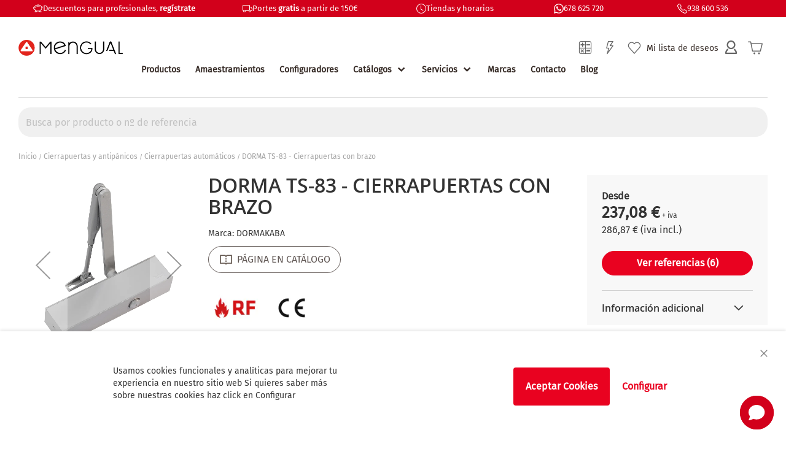

--- FILE ---
content_type: text/html; charset=UTF-8
request_url: https://www.mengual.com/cierrapuertas-dorma-ts-83-con-brazo
body_size: 41206
content:
<!doctype html><html lang="es"><head prefix="og: http://ogp.me/ns# fb: http://ogp.me/ns/fb# product: http://ogp.me/ns/product#">          <style type="text/css" data-type="criticalCss"></style> 
  <!-- GetResponse Analytics -->
  
  <!-- End GetResponse Analytics -->
   <link rel="prefetch" as="script" href="https://www.mengual.com/static/version1765905555/frontend/Mengual/webstandard/es_ES/magepack/bundle-common.min.js"/>  <link rel="prefetch" as="script" href="https://www.mengual.com/static/version1765905555/frontend/Mengual/webstandard/es_ES/magepack/bundle-product.min.js"/>  <meta property="og:type" content="product" /><meta property="og:title" content="DORMA&#x20;TS-83&#x20;-&#x20;Cierrapuertas&#x20;con&#x20;brazo" /><meta property="og:image" content="https://www.mengual.com/media/catalog/product/NAV/34-2908-2_12.jpg?width=265&amp;height=265&amp;store=base&amp;image-type=image" /><meta property="og:description" content="" /><meta property="og:url" content="https://www.mengual.com/cierrapuertas-dorma-ts-83-con-brazo" /> <meta property="product:price:amount" content="237.08"/> <meta property="product:price:currency" content="EUR"/>         
         
 <meta charset="utf-8"/>
<meta name="title" content="DORMA TS-83 - Cierrapuertas con brazo | Mengual"/>
<meta name="description" content="Encuentra DORMA TS-83 - Cierrapuertas con brazo al mejor precio. Gran surtido de herrajes y portes GRATIS.¡Regístrate!"/>
<meta name="robots" content="INDEX,FOLLOW"/>
<meta name="viewport" content="width=device-width, initial-scale=1"/>
<meta name="format-detection" content="telephone=no"/>
<title>DORMA TS-83 - Cierrapuertas con brazo | Mengual</title>






<link  rel="icon" type="image/x-icon" href="https://www.mengual.com/media/favicon/default/favicon-mengual.png" />
<link  rel="shortcut icon" type="image/x-icon" href="https://www.mengual.com/media/favicon/default/favicon-mengual.png" />
<link  rel="canonical" href="https://www.mengual.com/cierrapuertas-dorma-ts-83-con-brazo" />
<meta name="google-site-verification" content="EGYTxk6D_TpqcD7cbXzWRaCLh0z9XiLHAJBbZTC4tJA" />
<style>
.cms-wrapper {max-width: 100% !important;}
.col-6 {width: 76% !important;}
.col-3 {width: 12%!important;}
/* Smartphones (portrait and landscape) -------*/
  @media only screen 
  and (min-device-width : 320px) 
  and (max-device-width : 480px) {
   .col-6 span{
         display: none !important;
         visibility: hidden !important;
    }
   .col-3 {
         display: none !important;
         visibility: hidden !important;
    }
   .col-6 {
         width: 100% !important;
    }
}
</style>



<link rel="stylesheet" media="print" onload="this.onload=null;this.media='all'" href="https://www.mengual.com/static/version1765905555/_cache/merged/614e753579add4ee02ed4eb9b3882cd6.min.css">
<link rel="stylesheet" media="print" onload="this.onload=null;this.media='screen and (min-width: 768px)'" href="https://www.mengual.com/static/version1765905555/frontend/Mengual/webstandard/es_ES/css/styles-l.min.css">
<link rel="stylesheet" media="print" onload="this.onload=null;this.media='all'" href="https://cdn.jsdelivr.net/npm/bootstrap@5.2.2/dist/css/bootstrap-grid.min.css">
<link rel="stylesheet" media="print" onload="this.onload=null;this.media='all'" href="https://cdn.jsdelivr.net/npm/bootstrap@5.2.2/dist/css/bootstrap-utilities.min.css">
<style type="text/css">@font-face {font-family:Fira Sans;font-style:normal;font-weight:400;src:url(/cf-fonts/s/fira-sans/5.0.18/greek-ext/400/normal.woff2);unicode-range:U+1F00-1FFF;font-display:swap;}@font-face {font-family:Fira Sans;font-style:normal;font-weight:400;src:url(/cf-fonts/s/fira-sans/5.0.18/latin/400/normal.woff2);unicode-range:U+0000-00FF,U+0131,U+0152-0153,U+02BB-02BC,U+02C6,U+02DA,U+02DC,U+0304,U+0308,U+0329,U+2000-206F,U+2074,U+20AC,U+2122,U+2191,U+2193,U+2212,U+2215,U+FEFF,U+FFFD;font-display:swap;}@font-face {font-family:Fira Sans;font-style:normal;font-weight:400;src:url(/cf-fonts/s/fira-sans/5.0.18/latin-ext/400/normal.woff2);unicode-range:U+0100-02AF,U+0304,U+0308,U+0329,U+1E00-1E9F,U+1EF2-1EFF,U+2020,U+20A0-20AB,U+20AD-20CF,U+2113,U+2C60-2C7F,U+A720-A7FF;font-display:swap;}@font-face {font-family:Fira Sans;font-style:normal;font-weight:400;src:url(/cf-fonts/s/fira-sans/5.0.18/greek/400/normal.woff2);unicode-range:U+0370-03FF;font-display:swap;}@font-face {font-family:Fira Sans;font-style:normal;font-weight:400;src:url(/cf-fonts/s/fira-sans/5.0.18/vietnamese/400/normal.woff2);unicode-range:U+0102-0103,U+0110-0111,U+0128-0129,U+0168-0169,U+01A0-01A1,U+01AF-01B0,U+0300-0301,U+0303-0304,U+0308-0309,U+0323,U+0329,U+1EA0-1EF9,U+20AB;font-display:swap;}@font-face {font-family:Fira Sans;font-style:normal;font-weight:400;src:url(/cf-fonts/s/fira-sans/5.0.18/cyrillic-ext/400/normal.woff2);unicode-range:U+0460-052F,U+1C80-1C88,U+20B4,U+2DE0-2DFF,U+A640-A69F,U+FE2E-FE2F;font-display:swap;}@font-face {font-family:Fira Sans;font-style:normal;font-weight:400;src:url(/cf-fonts/s/fira-sans/5.0.18/cyrillic/400/normal.woff2);unicode-range:U+0301,U+0400-045F,U+0490-0491,U+04B0-04B1,U+2116;font-display:swap;}</style>
</head><body data-container="body" data-mage-init='{"loaderAjax": {}, "loader": { "icon": "https://www.mengual.com/static/version1765905555/frontend/Mengual/webstandard/es_ES/images/loader-2.gif"}}' id="html-body" class="page-product-grouped catalog-product-view product-cierrapuertas-dorma-ts-83-con-brazo page-layout-1column">   <!-- Google Tag Manager (noscript) -->
<noscript><iframe src="https://www.googletagmanager.com/ns.html?id=GTM-KT6QJ9K"
height="0" width="0" style="display:none;visibility:hidden"></iframe></noscript>
<!-- End Google Tag Manager (noscript) -->           <div class="cookie-status-message" id="cookie-status">The store will not work correctly in the case when cookies are disabled.</div>     <noscript><div class="message global noscript"><div class="content"><p><strong>Parece que JavaScript está deshabilitado en su navegador.</strong> <span> Para obtener la mejor experiencia en nuestro sitio, asegúrese de activar Javascript en su navegador.</span></p></div></div></noscript>           <nav id="overlay" class="overlay-menu-desktop"><div class="close-button" id="close-menu"></div><div class="header-menu"><div class="logo-menu">   <picture> <source type="image/webp" srcset="https://www.mengual.com/static/version1765905555/frontend/Mengual/webstandard/es_ES/Etailers_MenuAjax/images/logo-menu.webp"> <source type="image/png" srcset="https://www.mengual.com/static/version1765905555/frontend/Mengual/webstandard/es_ES/Etailers_MenuAjax/images/logo-menu.png"> <img src="https://www.mengual.com/static/version1765905555/frontend/Mengual/webstandard/es_ES/Etailers_MenuAjax/images/logo-menu.png" alt="Mengual, Herrajes para interiorismo y carpintería."></picture></div><h3 class="title-menu">Productos</h3></div><ul id="wraper-nivel-1" class="wraper-nivel-1 nivel-1"><li><span class="menu-loader"></span></li></ul><div class="wraper-container xcontent-mega-horizontal"><div id="wraper-nivel-2" class="custom-hidden"></div><div id="wraper-nivel-3" class="custom-hidden"></div></div></nav><div class="page-wrapper"><header class="page-header"><div class="panel notices"><div class="notice section"><div class="row"><div class="col-12 center"><style>#html-body [data-pb-style=HLPT7E2]{display:none}#html-body [data-pb-style=FI8Y0HX]{background-position:left top;background-size:cover;background-repeat:no-repeat;background-attachment:scroll;text-align:center;align-self:stretch}#html-body [data-pb-style=OHUFG7A]{display:flex;width:100%}#html-body [data-pb-style=EVI8O5M]{justify-content:flex-start;display:flex;flex-direction:column;background-position:left top;background-size:cover;background-repeat:no-repeat;background-attachment:scroll;width:25%;align-self:stretch}#html-body [data-pb-style=TR1GLJR]{text-align:center}#html-body [data-pb-style=V92OG0R]{justify-content:flex-start;display:flex;flex-direction:column;background-position:left top;background-size:cover;background-repeat:no-repeat;background-attachment:scroll;width:25%;align-self:stretch}#html-body [data-pb-style=XSVM746]{text-align:center}#html-body [data-pb-style=MXN34NE]{justify-content:flex-start;display:flex;flex-direction:column;background-position:left top;background-size:cover;background-repeat:no-repeat;background-attachment:scroll;width:16.6667%;align-self:stretch}#html-body [data-pb-style=BQGFL60]{text-align:center}#html-body [data-pb-style=V0VVMTR]{justify-content:flex-start;display:flex;flex-direction:column;background-position:left top;background-size:cover;background-repeat:no-repeat;background-attachment:scroll;width:16.6667%;align-self:stretch}#html-body [data-pb-style=DN4057I]{text-align:center}#html-body [data-pb-style=JMOPV00]{justify-content:flex-start;display:flex;flex-direction:column;background-position:left top;background-size:cover;background-repeat:no-repeat;background-attachment:scroll;width:16.6667%;align-self:stretch}#html-body [data-pb-style=F8NJWAV]{text-align:center}</style><div data-content-type="html" data-appearance="default" data-element="main" data-pb-style="HLPT7E2" data-decoded="true"><p style="text-align:center; font-size:18px; padding-top: 10px;">Los pedidos realizados a partir del 30 de diciembre se servirán desde el 7 de enero de 2026, por orden de llegada. ¡Os deseamos un feliz 2026!</p> 

<!--  <marquee><p style="font-size:18px"><b>11 Septiembre:</b> Cerradas delegaciones de Granollers, Barcelona, Bolibar y Tarragona.</b> <b>12 Septiembre:</b> Cerradas delegaciones de Granollers, Barcelona, Tarragona y Lucena.</a></p></marquee> ESTO ES UNA FLECHA EN HTMAL &rarr;  -->

<!--  --></div><div class="pagebuilder-column-group top-header" data-background-images="{}" data-content-type="column-group" data-appearance="default" data-grid-size="12" data-element="main" data-pb-style="FI8Y0HX"><div class="pagebuilder-column-line" data-content-type="column-line" data-element="main" data-pb-style="OHUFG7A"><div class="pagebuilder-column" data-content-type="column" data-appearance="full-height" data-background-images="{}" data-element="main" data-pb-style="EVI8O5M"><div class="top-link" data-content-type="html" data-appearance="default" data-element="main" data-pb-style="TR1GLJR" data-decoded="true"><p>
<svg xmlns="http://www.w3.org/2000/svg" width="16" height="16" fill="currentColor" class="bi bi-piggy-bank" viewBox="0 0 16 16">
<path d="M5 6.25a.75.75 0 1 1-1.5 0 .75.75 0 0 1 1.5 0m1.138-1.496A6.6 6.6 0 0 1 7.964 4.5c.666 0 1.303.097 1.893.273a.5.5 0 0 0 .286-.958A7.6 7.6 0 0 0 7.964 3.5c-.734 0-1.441.103-2.102.292a.5.5 0 1 0 .276.962"/>
<path fill-rule="evenodd" d="M7.964 1.527c-2.977 0-5.571 1.704-6.32 4.125h-.55A1 1 0 0 0 .11 6.824l.254 1.46a1.5 1.5 0 0 0 1.478 1.243h.263c.3.513.688.978 1.145 1.382l-.729 2.477a.5.5 0 0 0 .48.641h2a.5.5 0 0 0 .471-.332l.482-1.351c.635.173 1.31.267 2.011.267.707 0 1.388-.095 2.028-.272l.543 1.372a.5.5 0 0 0 .465.316h2a.5.5 0 0 0 .478-.645l-.761-2.506C13.81 9.895 14.5 8.559 14.5 7.069q0-.218-.02-.431c.261-.11.508-.266.705-.444.315.306.815.306.815-.417 0 .223-.5.223-.461-.026a1 1 0 0 0 .09-.255.7.7 0 0 0-.202-.645.58.58 0 0 0-.707-.098.74.74 0 0 0-.375.562c-.024.243.082.48.32.654a2 2 0 0 1-.259.153c-.534-2.664-3.284-4.595-6.442-4.595M2.516 6.26c.455-2.066 2.667-3.733 5.448-3.733 3.146 0 5.536 2.114 5.536 4.542 0 1.254-.624 2.41-1.67 3.248a.5.5 0 0 0-.165.535l.66 2.175h-.985l-.59-1.487a.5.5 0 0 0-.629-.288c-.661.23-1.39.359-2.157.359a6.6 6.6 0 0 1-2.157-.359.5.5 0 0 0-.635.304l-.525 1.471h-.979l.633-2.15a.5.5 0 0 0-.17-.534 4.65 4.65 0 0 1-1.284-1.541.5.5 0 0 0-.446-.275h-.56a.5.5 0 0 1-.492-.414l-.254-1.46h.933a.5.5 0 0 0 .488-.393m12.621-.857a.6.6 0 0 1-.098.21l-.044-.025c-.146-.09-.157-.175-.152-.223a.24.24 0 0 1 .117-.173c.049-.027.08-.021.113.012a.2.2 0 0 1 .064.199"/>
</svg>
<a href="https://www.mengual.com/customer/account/create" target="_blank">Descuentos para profesionales, <b>regístrate</b></a>
</p></div></div><div class="pagebuilder-column" data-content-type="column" data-appearance="full-height" data-background-images="{}" data-element="main" data-pb-style="V92OG0R"><div class="top-link" data-content-type="html" data-appearance="default" data-element="main" data-pb-style="XSVM746" data-decoded="true"><p>
<svg xmlns="http://www.w3.org/2000/svg" width="16" height="16" fill="currentColor" class="bi bi-truck" viewBox="0 0 16 16">
  <path d="M0 3.5A1.5 1.5 0 0 1 1.5 2h9A1.5 1.5 0 0 1 12 3.5V5h1.02a1.5 1.5 0 0 1 1.17.563l1.481 1.85a1.5 1.5 0 0 1 .329.938V10.5a1.5 1.5 0 0 1-1.5 1.5H14a2 2 0 1 1-4 0H5a2 2 0 1 1-3.998-.085A1.5 1.5 0 0 1 0 10.5zm1.294 7.456A2 2 0 0 1 4.732 11h5.536a2 2 0 0 1 .732-.732V3.5a.5.5 0 0 0-.5-.5h-9a.5.5 0 0 0-.5.5v7a.5.5 0 0 0 .294.456M12 10a2 2 0 0 1 1.732 1h.768a.5.5 0 0 0 .5-.5V8.35a.5.5 0 0 0-.11-.312l-1.48-1.85A.5.5 0 0 0 13.02 6H12zm-9 1a1 1 0 1 0 0 2 1 1 0 0 0 0-2m9 0a1 1 0 1 0 0 2 1 1 0 0 0 0-2"/>
</svg>
<a href="https://www.mengual.com/portes" target="_blank">Portes <b>gratis</b> a partir de 150€ </a>
</p>

</div></div><div class="pagebuilder-column" data-content-type="column" data-appearance="full-height" data-background-images="{}" data-element="main" data-pb-style="MXN34NE"><div class="top-link" data-content-type="html" data-appearance="default" data-element="main" data-pb-style="BQGFL60" data-decoded="true"><p>
<svg xmlns="http://www.w3.org/2000/svg" width="16" height="16" fill="currentColor" class="bi bi-clock" viewBox="0 0 16 16">
<path d="M8 3.5a.5.5 0 0 0-1 0V9a.5.5 0 0 0 .252.434l3.5 2a.5.5 0 0 0 .496-.868L8 8.71V3.5z"/>
<path d="M8 16A8 8 0 1 0 8 0a8 8 0 0 0 0 16zm7-8A7 7 0 1 1 1 8a7 7 0 0 1 14 0z"/>
</svg>
<a href="/delegaciones-horarios" target="_blank">Tiendas y horarios</a>
</p>

</div></div><div class="pagebuilder-column" data-content-type="column" data-appearance="full-height" data-background-images="{}" data-element="main" data-pb-style="V0VVMTR"><div class="top-link" data-content-type="html" data-appearance="default" data-element="main" data-pb-style="DN4057I" data-decoded="true"><p>
<svg xmlns="http://www.w3.org/2000/svg" width="16" height="16" fill="currentColor" class="bi bi-whatsapp" viewBox="0 0 16 16">
<path d="M13.601 2.326A7.854 7.854 0 0 0 7.994 0C3.627 0 .068 3.558.064 7.926c0 1.399.366 2.76 1.057 3.965L0 16l4.204-1.102a7.933 7.933 0 0 0 3.79.965h.004c4.368 0 7.926-3.558 7.93-7.93A7.898 7.898 0 0 0 13.6 2.326zM7.994 14.521a6.573 6.573 0 0 1-3.356-.92l-.24-.144-2.494.654.666-2.433-.156-.251a6.56 6.56 0 0 1-1.007-3.505c0-3.626 2.957-6.584 6.591-6.584a6.56 6.56 0 0 1 4.66 1.931 6.557 6.557 0 0 1 1.928 4.66c-.004 3.639-2.961 6.592-6.592 6.592zm3.615-4.934c-.197-.099-1.17-.578-1.353-.646-.182-.065-.315-.099-.445.099-.133.197-.513.646-.627.775-.114.133-.232.148-.43.05-.197-.1-.836-.308-1.592-.985-.59-.525-.985-1.175-1.103-1.372-.114-.198-.011-.304.088-.403.087-.088.197-.232.296-.346.1-.114.133-.198.198-.33.065-.134.034-.248-.015-.347-.05-.099-.445-1.076-.612-1.47-.16-.389-.323-.335-.445-.34-.114-.007-.247-.007-.38-.007a.729.729 0 0 0-.529.247c-.182.198-.691.677-.691 1.654 0 .977.71 1.916.81 2.049.098.133 1.394 2.132 3.383 2.992.47.205.84.326 1.129.418.475.152.904.129 1.246.08.38-.058 1.171-.48 1.338-.943.164-.464.164-.86.114-.943-.049-.084-.182-.133-.38-.232z"/>
</svg>
<a href="https://api.whatsapp.com/send/?phone=34678625720" target="_blank">678 625 720</a>
</p></div></div><div class="pagebuilder-column" data-content-type="column" data-appearance="full-height" data-background-images="{}" data-element="main" data-pb-style="JMOPV00"><div class="top-link" data-content-type="html" data-appearance="default" data-element="main" data-pb-style="F8NJWAV" data-decoded="true"><p>
<svg xmlns="http://www.w3.org/2000/svg" width="16" height="16" fill="currentColor" class="bi bi-telephone" viewBox="0 0 16 16">
<path d="M3.654 1.328a.678.678 0 0 0-1.015-.063L1.605 2.3c-.483.484-.661 1.169-.45 1.77a17.568 17.568 0 0 0 4.168 6.608 17.569 17.569 0 0 0 6.608 4.168c.601.211 1.286.033 1.77-.45l1.034-1.034a.678.678 0 0 0-.063-1.015l-2.307-1.794a.678.678 0 0 0-.58-.122l-2.19.547a1.745 1.745 0 0 1-1.657-.459L5.482 8.062a1.745 1.745 0 0 1-.46-1.657l.548-2.19a.678.678 0 0 0-.122-.58L3.654 1.328zM1.884.511a1.745 1.745 0 0 1 2.612.163L6.29 2.98c.329.423.445.974.315 1.494l-.547 2.19a.678.678 0 0 0 .178.643l2.457 2.457a.678.678 0 0 0 .644.178l2.189-.547a1.745 1.745 0 0 1 1.494.315l2.306 1.794c.829.645.905 1.87.163 2.611l-1.034 1.034c-.74.74-1.846 1.065-2.877.702a18.634 18.634 0 0 1-7.01-4.42 18.634 18.634 0 0 1-4.42-7.009c-.362-1.03-.037-2.137.703-2.877L1.885.511z"/>
</svg>
<a href="tel:+34938600536">938 600 536</a>
</p></div></div></div></div></div></div></div></div><div class="header content"> <span data-action="toggle-nav" class="action nav-toggle"><span>Toggle Nav</span></span> <a class="logo" href="https://www.mengual.com/" title="Mengual,&#x20;Herrajes&#x20;para&#x20;interiorismo&#x20;y&#x20;carpinter&#xED;a." aria-label="store logo">   <picture> <source type="image/webp" srcset="https://www.mengual.com/media/logo/stores/1/logo_mengual.webp"> <source type="image/png" srcset="https://www.mengual.com/media/logo/stores/1/logo_mengual.png"> <img src="https://www.mengual.com/media/logo/stores/1/logo_mengual.png" title="Mengual,&#x20;Herrajes&#x20;para&#x20;interiorismo&#x20;y&#x20;carpinter&#xED;a." alt="Mengual,&#x20;Herrajes&#x20;para&#x20;interiorismo&#x20;y&#x20;carpinter&#xED;a." width="170" height="60" /></picture></a>  <div class="sections nav-sections"> <div class="section-items nav-sections-items" data-mage-init='{"tabs":{"openedState":"active"}}'>  <div class="section-item-title nav-sections-item-title" data-role="collapsible"><a class="nav-sections-item-switch" data-toggle="switch" href="#store.menu">Productos</a></div><div class="section-item-content nav-sections-item-content" id="store.menu" data-role="content">  <nav class="navigation" data-action="navigation"><ul class="nav-mobile"></ul></nav></div>  <div class="section-item-title nav-sections-item-title" data-role="collapsible"><a class="nav-sections-item-switch" data-toggle="switch" href="#store.links">Cuenta</a></div><div class="section-item-content nav-sections-item-content" id="store.links" data-role="content"><!-- Account links --></div>  <div class="section-item-title nav-sections-item-title" data-role="collapsible"><a class="nav-sections-item-switch" data-toggle="switch" href="#store.menu-links">Menú</a></div><div class="section-item-content nav-sections-item-content" id="store.menu-links" data-role="content"><!-- Menu links --></div></div></div> <div data-block="minicart" class="minicart-wrapper"><a class="action showcart" title="Mi cesta" href="https://www.mengual.com/checkout/cart/" data-bind="scope: 'minicart_content'"><span class="text">Mi cesta</span> <span class="counter qty empty" data-bind="css: { empty: !!getCartParam('summary_count') == false && !isLoading() }, blockLoader: isLoading"><span class="counter-number"><!-- ko if: getCartParam('summary_count') --><!-- ko text: getCartParam('summary_count').toLocaleString(window.LOCALE) --><!-- /ko --><!-- /ko --></span> <span class="counter-label"><!-- ko if: getCartParam('summary_count') --><!-- ko text: getCartParam('summary_count').toLocaleString(window.LOCALE) --><!-- /ko --><!-- ko i18n: 'items' --><!-- /ko --><!-- /ko --></span></span></a>  <div class="block block-minicart" data-role="dropdownDialog" data-mage-init='{"dropdownDialog":{ "appendTo":"[data-block=minicart]", "triggerTarget":".showcart", "timeout": "2000", "closeOnMouseLeave": false, "closeOnEscape": true, "triggerClass":"active", "parentClass":"active", "buttons":[]}}'><div id="minicart-content-wrapper" data-bind="scope: 'minicart_content'"><!-- ko template: getTemplate() --><!-- /ko --></div></div>  </div><div class="panel header"><ul class="header links"><li class="link-orderbysku"><a href="https://www.mengual.com/orderbysku/" title="Compra Rápida" title="Compra rápida"><span class="icon-mengual-01"></span></a></li> <li class="link wishlist" data-bind="scope: 'wishlist'"><a href="https://www.mengual.com/wishlist/" title="Lista de deseos">Mi lista de deseos <!-- ko if: wishlist().counter --><span data-bind="text: wishlist().counter" class="counter qty"></span> <!-- /ko --></a></li> <li><a href="https://www.mengual.com/customer/account/" title="Mi cuenta" id="idEv6ifiSO" class="my-account-top-link" ></a></li></ul> <a class="action skip contentarea" href="#contentarea"><span> Ir al contenido</span></a>  </div> <div class="miniquote-content"><div data-block="miniquote" class="lateral-wrapper miniquote-wrapper has-icon"><a class="action showquote" title="Presupuestos" href="" data-bind="scope: 'miniquote_content'"><span class="text">Presupuestos</span> <span class="counter qty empty" data-bind="css: { empty: !!getQuoteParam('summary_count') == false }, blockLoader: isLoading"><span class="counter-number"><!-- ko text: getQuoteParam('summary_count') --><!-- /ko --></span> <span class="counter-label"><!-- ko if: getQuoteParam('summary_count') --><!-- ko text: getQuoteParam('summary_count') --><!-- /ko --><!-- ko i18n: 'items' --><!-- /ko --><!-- /ko --></span></span></a>  <div class="block block-miniquote empty block-lateral" data-role="dropdownDialog" data-mage-init='{"dropdownDialog":{ "appendTo":"[data-block=miniquote]", "triggerTarget":".showquote", "timeout": "2000", "closeOnMouseLeave": false, "closeOnEscape": true, "triggerClass":"active", "parentClass":"active", "buttons":[]}}'><div id="miniquote-content-wrapper" data-bind="scope: 'miniquote_content'"><!-- ko template: getTemplate() --><!-- /ko --></div></div> </div></div><div class="nav-desktop"><div data-content-type="html" data-appearance="default" data-element="main" data-decoded="true"><ul>
    <li><a id="open-menu" href="/productos" class="has-submenu">Productos</a></li>
    <li><a href="/amaestramientos">Amaestramientos</a></li>
    <li><a href="/configuradores">Configuradores</a></li>
    <li class="menu-curtain has-submenu">
        <a href="">Catálogos</a>
        <ul>
            <li><a href="/catalogos-mengual"><svg xmlns="http://www.w3.org/2000/svg" width="16" height="16" fill="currentColor" class="bi bi-cloud-download" viewBox="0 0 16 16">
  <path d="M4.406 1.342A5.53 5.53 0 0 1 8 0c2.69 0 4.923 2 5.166 4.579C14.758 4.804 16 6.137 16 7.773 16 9.569 14.502 11 12.687 11H10a.5.5 0 0 1 0-1h2.688C13.979 10 15 8.988 15 7.773c0-1.216-1.02-2.228-2.313-2.228h-.5v-.5C12.188 2.825 10.328 1 8 1a4.53 4.53 0 0 0-2.941 1.1c-.757.652-1.153 1.438-1.153 2.055v.448l-.445.049C2.064 4.805 1 5.952 1 7.318 1 8.785 2.23 10 3.781 10H6a.5.5 0 0 1 0 1H3.781C1.708 11 0 9.366 0 7.318c0-1.763 1.266-3.223 2.942-3.593.143-.863.698-1.723 1.464-2.383"/>
  <path d="M7.646 15.854a.5.5 0 0 0 .708 0l3-3a.5.5 0 0 0-.708-.708L8.5 14.293V5.5a.5.5 0 0 0-1 0v8.793l-2.146-2.147a.5.5 0 0 0-.708.708z"/>
</svg>&nbsp; &nbsp; Mengual</a></li>
            <li><a href="/catalogos-fabricantes"><svg xmlns="http://www.w3.org/2000/svg" width="16" height="16" fill="currentColor" class="bi bi-cloud-download" viewBox="0 0 16 16">
  <path d="M4.406 1.342A5.53 5.53 0 0 1 8 0c2.69 0 4.923 2 5.166 4.579C14.758 4.804 16 6.137 16 7.773 16 9.569 14.502 11 12.687 11H10a.5.5 0 0 1 0-1h2.688C13.979 10 15 8.988 15 7.773c0-1.216-1.02-2.228-2.313-2.228h-.5v-.5C12.188 2.825 10.328 1 8 1a4.53 4.53 0 0 0-2.941 1.1c-.757.652-1.153 1.438-1.153 2.055v.448l-.445.049C2.064 4.805 1 5.952 1 7.318 1 8.785 2.23 10 3.781 10H6a.5.5 0 0 1 0 1H3.781C1.708 11 0 9.366 0 7.318c0-1.763 1.266-3.223 2.942-3.593.143-.863.698-1.723 1.464-2.383"/>
  <path d="M7.646 15.854a.5.5 0 0 0 .708 0l3-3a.5.5 0 0 0-.708-.708L8.5 14.293V5.5a.5.5 0 0 0-1 0v8.793l-2.146-2.147a.5.5 0 0 0-.708.708z"/>
</svg>&nbsp; &nbsp; Fabricantes</a></li>
            <li><a href="/catalogos-herkonig"><svg xmlns="http://www.w3.org/2000/svg" width="16" height="16" fill="currentColor" class="bi bi-cloud-download" viewBox="0 0 16 16">
  <path d="M4.406 1.342A5.53 5.53 0 0 1 8 0c2.69 0 4.923 2 5.166 4.579C14.758 4.804 16 6.137 16 7.773 16 9.569 14.502 11 12.687 11H10a.5.5 0 0 1 0-1h2.688C13.979 10 15 8.988 15 7.773c0-1.216-1.02-2.228-2.313-2.228h-.5v-.5C12.188 2.825 10.328 1 8 1a4.53 4.53 0 0 0-2.941 1.1c-.757.652-1.153 1.438-1.153 2.055v.448l-.445.049C2.064 4.805 1 5.952 1 7.318 1 8.785 2.23 10 3.781 10H6a.5.5 0 0 1 0 1H3.781C1.708 11 0 9.366 0 7.318c0-1.763 1.266-3.223 2.942-3.593.143-.863.698-1.723 1.464-2.383"/>
  <path d="M7.646 15.854a.5.5 0 0 0 .708 0l3-3a.5.5 0 0 0-.708-.708L8.5 14.293V5.5a.5.5 0 0 0-1 0v8.793l-2.146-2.147a.5.5 0 0 0-.708.708z"/>
</svg>&nbsp; &nbsp; Herkönig</a></li>

     
        </ul>
    </li>
    <li class="menu-curtain has-submenu">
        <a href="">Servicios</a>
        <ul>
            <li><a href="/novedades">Novedades</a></li>
            <li><a href="/ofertas">Ofertas</a></li>
            <li><a href="/pagomanual/pagos">Pagar Pedido</a></li>
             <!-- <li><a href="/navigationlinks/customer/pagos347" target="_blank">Comprobar 347</a></li>-->
        </ul>
    </li>
    <li><a href="/marcas" class="">Marcas</a></li>
    <li><a href="/contacto" class="">Contacto</a></li>
    <li><a href="/actualidad" class="">Blog</a></li>
</ul>


 <!--  mensajes ocultos --></div></div><div class="separador"></div></div><div class="panel search"><div class="search section">  <form class="form minisearch" id="search_mini_form" action="https://www.mengual.com/catalogsearch/result/" method="get"> <input id="search" type="text" name="q" value="" placeholder="Busca&#x20;por&#x20;producto&#x20;o&#x20;n&#xBA;&#x20;de&#x20;referencia" class="input-text" maxlength="128" role="combobox" aria-haspopup="false" aria-autocomplete="both" autocomplete="off" aria-expanded="false" readonly/><div id="search_autocomplete" class="search-autocomplete"></div><div class="actions" style="display: none"><button type="submit" title="Buscar" class="action search" aria-label="Search" ><span>Buscar</span></button></div></form></div></div></header>   <div class="breadcrumbs"><ul class="items"> <li class="item home"> <a href="https://www.mengual.com/" title="Ir a la página de inicio">Inicio</a> </li>  <li class="item category11667"> <a href="https://www.mengual.com/cerrajeria/cierrapuertas-y-antipanicos" title="">Cierrapuertas y antipánicos</a> </li>  <li class="item category11721"> <a href="https://www.mengual.com/cerrajeria/cierrapuertas-y-antipanicos/cierrapuertas-automaticos" title="">Cierrapuertas automáticos </a> </li>  <li class="item product"> <strong>DORMA TS-83 - Cierrapuertas con brazo</strong> </li> </ul></div><main id="maincontent" class="page-main"> <a id="contentarea" tabindex="-1"></a><div class="page messages"> <div data-placeholder="messages"></div> <div data-bind="scope: 'messages'"><!-- ko if: cookieMessages && cookieMessages.length > 0 --><div aria-atomic="true" role="alert" data-bind="foreach: { data: cookieMessages, as: 'message' }" class="messages"><div data-bind="attr: { class: 'message-' + message.type + ' ' + message.type + ' message', 'data-ui-id': 'message-' + message.type }"><div data-bind="html: $parent.prepareMessageForHtml(message.text)"></div></div></div><!-- /ko --><!-- ko if: messages().messages && messages().messages.length > 0 --><div aria-atomic="true" role="alert" class="messages" data-bind="foreach: { data: messages().messages, as: 'message' }"><div data-bind="attr: { class: 'message-' + message.type + ' ' + message.type + ' message', 'data-ui-id': 'message-' + message.type }"><div data-bind="html: $parent.prepareMessageForHtml(message.text)"></div></div></div><!-- /ko --></div></div><div class="columns"><div class="column main"> <div data-role="main-css-loader" class="loading-mask"><div class="loader"><img src="https://www.mengual.com/static/version1765905555/frontend/Mengual/webstandard/es_ES/images/loader-1.gif" alt="Cargando..."></div></div><input name="form_key" type="hidden" value="iEveLeOY0FdfHpUT" /> <div id="authenticationPopup" data-bind="scope:'authenticationPopup', style: {display: 'none'}">  <!-- ko template: getTemplate() --><!-- /ko --> </div>                 <div class="row wraper-product-princ"><div class="col-lg-3 col-md-3 col-sm-12 product-top-col-left"><div class="product media"> <a id="gallery-prev-area" tabindex="-1"></a><div class="action-skip-wrapper"> <a class="action skip gallery-next-area" href="#gallery-next-area"><span> Saltar al final de la galería de imágenes</span></a></div>  <div class="gallery-placeholder _block-content-loading" data-gallery-role="gallery-placeholder">   <picture class="gallery-placeholder__image"> <source type="image/webp" srcset="https://www.mengual.com/media/catalog/product/NAV/34-2908-2_12.webp"> <source type="image/jpg" srcset="https://www.mengual.com/media/catalog/product/NAV/34-2908-2_12.jpg"> <img alt="main product photo" class="gallery-placeholder__image" src="https://www.mengual.com/media/catalog/product/NAV/34-2908-2_12.jpg?width=700&height=700&store=base&image-type=image" /></picture></div> <div class="action-skip-wrapper"> <a class="action skip gallery-prev-area" href="#gallery-prev-area"><span> Saltar al comienzo de la galería de imágenes</span></a></div> <a id="gallery-next-area" tabindex="-1"></a></div></div><div class="col-lg-6 col-md-7 col-sm-12 product-top-col-mid">  <div class="page-title-wrapper&#x20;product"><h1 class="page-title"  ><span class="base" data-ui-id="page-title-wrapper" itemprop="name">DORMA TS-83 - Cierrapuertas con brazo</span></h1></div>       <p class="brand-name">Marca:  <span>DORMAKABA</span> </p>   <button type="button" id="flipbook-open" class="flipbook-button">P&#xC1;GINA&#x20;EN&#x20;CAT&#xC1;LOGO</button> <div id="flipbook-modal" style="display:none"><a href="https://online.flippingbook.com/view/365116638/1053/" class="fbo-embed" data-fbo-id="ca2daf063c" data-fbo-ratio="3&#x3A;2" data-fbo-lightbox="yes" data-fbo-width="100%" data-fbo-height="auto" data-fbo-version="1" style="max-width:100%"></a></div>     <div class="sello-wrapper"><ul class="list-inline">    <li>    <picture class="img-responsive"> <source type="image/webp" srcset="https://www.mengual.com/media/wysiwyg/sellos/rf.webp"> <source type="image/jpg" srcset="https://www.mengual.com/media/wysiwyg/sellos/rf.jpg"> <img class="img-responsive" alt="rf" title="rf" width="80" height="80" src="https://www.mengual.com/media/wysiwyg/sellos/rf.jpg"></picture></li>       <li>    <picture class="img-responsive"> <source type="image/webp" srcset="https://www.mengual.com/media/wysiwyg/sellos/ce.webp"> <source type="image/jpg" srcset="https://www.mengual.com/media/wysiwyg/sellos/ce.jpg"> <img class="img-responsive" alt="ce" title="ce" width="80" height="80" src="https://www.mengual.com/media/wysiwyg/sellos/ce.jpg"></picture></li>   </ul></div>  <div class="ancla-mas-info"><a href="#mas-info" class="tomasinfo">Más información</a></div><ul class="list-block" id="itemsancla">   <li class="itemanclas" id="tonecesarios-ancla"><a href="#tonecesarios" class="anclasto tonecesarios" >Productos necesarios para el montaje</a></li>  <li class="itemanclas" id="toproductosmontaje-ancla"><a href="#toproductosmontaje" class="anclasto toproductosmontaje" >Productos para el montaje</a></li>  <li class="itemanclas" id="tonecesarios-ancla"><a href="#tonecesarios" class="anclasto tonecesarios" >Productos necesarios</a></li>  <li class="itemanclas" id="tootrosproductos-ancla"><a href="#tootrosproductos" class="anclasto tootrosproductos" >Otros productos</a></li>  <li class="itemanclas" id="tomismaserie-ancla"><a href="#tomismaserie" class="anclasto tomismaserie" >Otros productos de la misma serie</a></li>  <li class="itemanclas" id="toaccesorios-ancla"><a href="#toaccesorios" class="anclasto toaccesorios" >Accesorios (opcional)</a></li>  <li class="itemanclas" id="topersonalizacion-ancla"><a href="#topersonalizacion" class="anclasto topersonalizacion" >Personalización</a></li>  <li class="itemanclas" id="toaccesorios-ancla"><a href="#toaccesorios" class="anclasto toaccesorios" >Accesorios (opcional)</a></li>  <li class="itemanclas" id="todespiecekit-ancla"><a href="#todespiecekit" class="anclasto todespiecekit" >Despiece del Kit</a></li>  <li class="itemanclas" id="torecambios-ancla"><a href="#torecambios" class="anclasto torecambios" >Recambios</a></li>  <li class="itemanclas" id="toproductosmontajehalogenas-ancla"><a href="#toproductosmontajehalogenas" class="anclasto toproductosmontajehalogenas" >Productos para montaje HALÓGENAS (bombilla tradicional)</a></li>  <li class="itemanclas" id="toproductosmontajeled-ancla"><a href="#toproductosmontajeled" class="anclasto toproductosmontajeled" >Productos para montaje LED</a></li>  <li class="itemanclas" id="toportalamparasnecesario-ancla"><a href="#toportalamparasnecesario" class="anclasto toportalamparasnecesario" >Portalámparas necesario para 220V</a></li>  <li class="itemanclas" id="toequivalenteled-ancla"><a href="#toequivalenteled" class="anclasto toequivalenteled" >Equivalente LED</a></li>  <li class="itemanclas" id="toaccesoriossistema-ancla"><a href="#toaccesoriossistema" class="anclasto toaccesoriossistema" >Accesorios (opcional) para sistema Motorizado</a></li>  <li class="itemanclas" id="toinstalacionfabrica-ancla"><a href="#toinstalacionfabrica" class="anclasto toinstalacionfabrica" >Instalación de Fabrica</a></li>  <li class="itemanclas" id="toarticulosalternativos-ancla"><a href="#toarticulosalternativos" class="anclasto toarticulosalternativos" >Artículos Alternativos a su Busqueda</a></li>  <li class="itemanclas" id="toproductosrelacionados-ancla"><a href="#toproductosrelacionados" class="anclasto toproductosrelacionados" >Productos relacionados</a></li>  <li class="itemanclas" id="toproductosrelacionadospromo-ancla"><a href="#toproductosrelacionadospromo" class="anclasto toproductosrelacionadospromo" >PRODUCTO RELACIONADO EN PROMOCIÓN</a></li>  <li class="itemanclas" id="toclientescompraron-ancla"><a href="#toclientescompraron" class="anclasto toclientescompraron" >Los clientes que compraron este producto tambien compraron:</a></li>  <li class="itemanclas" id="tobisagrasrelacionadas-ancla"><a href="#tobisagrasrelacionadas" class="anclasto tobisagrasrelacionadas" >Bisagras relacionadas</a></li>  <li class="itemanclas" id="tobasesbisagras-ancla"><a href="#tobasesbisagras" class="anclasto tobasesbisagras" >Bases de bisagras relacionadas</a></li>  <li class="itemanclas" id="tobisagrasfijacion-ancla"><a href="#tobisagrasfijacion" class="anclasto tobisagrasfijacion" >Bisagras Fijación Tornillo o Tetón</a></li>  <li class="itemanclas" id="tobisagrasapertura-ancla"><a href="#tobisagrasapertura" class="anclasto tobisagrasapertura" >Bisagras Apertura Push</a></li>  <li class="itemanclas" id="tobisagrascierre-ancla"><a href="#tobisagrascierre" class="anclasto tobisagrascierre" >Bisagras Cierre decelerante</a></li> </ul></div><div class="col-lg-3 col-sm-12 product-top-col-right"><div class="price-box price-final_price" data-role="priceBox" data-product-id="38631" data-price-box="product-id-38631">  <div class="price-box" itemprop="offers"> <p class="minimal-price"><span class="price-label">Desde</span>     <span class="price-container tax&#x20;weee" > <span   data-price-amount="237.08" data-price-type="" class="price-wrapper " ><span class="price">237,08 €</span></span>  </span>  </p><p class="minimal-price-iva"> <span class="price-regular">286,87 €</span> </p></div></div> <div class="view-references"><a href="#" class="action primary toreference"><span>Ver referencias (6)</span></a></div><div class="product-wrapper-more-info mobil_toggle"><h4 class="title mobile-toggler-arrow">Información adicional</h4><ul class="menu"><li> <div data-block="envdev" class="lateral-wrapper"><a class="action showenvdev" href="" data-bind="scope: 'envdev_content'"><span class="ico-pdp-information icon-truck"></span> Envíos y devoluciones</a> <div class="block block-lateral" data-role="dropdownDialog" data-mage-init='{"dropdownDialog":{ "appendTo":"[data-block=envdev]", "triggerTarget":".showenvdev", "timeout": "2000", "closeOnMouseLeave": false, "closeOnEscape": true, "triggerClass":"active", "parentClass":"active", "buttons":[]}}'><div id="envdev-content-wrapper" class="" data-bind="scope: 'envdev_content'"><h3 class="block-lateral-title">Envíos y devoluciones <span class="action block-lateral-button-close"></span></h3><!-- Static block: envios-y-devoluciones --><div data-content-type="html" data-appearance="default" data-element="main" data-decoded="true"><!-- CSS ALINEAR IMAGEN  -->

<style>
.dist {
		margin-bottom: -10px;
		margin-right: 15px;
                display: inline;
}
</style>

<div id="accordion" class="panel-group">

		<div class="panel panel-default">
			<div class="panel-heading">
				<h4 class="panel-title">
					<a href="#collapse1" data-toggle="collapse" data-parent="#accordion">
					<img class="dist" src="https://www.mengual.com/media/wysiwyg/ayuda-compra/envio-material.png" alt="Envios Gratis Mengual" title="Envios Gratis Mengual" /> ENVÍOS GRATIS 
					</a>
				</h4>
			</div>
			<div id="collapse1" class="panel-collapse collapse in">
				<div class="panel-body">
					<p>Entregas en Cataluña y Península* pedido mínimo: 150€<br/>
<small>*Ver excepciones en <a href="https://www.mengual.com/portes"><b>Tabla de Portes</b></a></small></p>
					
					<!-- <p><b>¿Eres profesional? </b> <br/>
						Consulta los <a href="https://www.mengual.com/servicios-exclusivos"><b>Servicios Exclusivos</b></a> que hemos creado para ti.</p> -->
				</div>
			</div>
		</div>
		<div class="panel panel-default">
			<div class="panel-heading">
				<h4 class="panel-title">
					<a href="#collapse2" data-toggle="collapse" data-parent="#accordion">
					<img class="dist" src="https://www.mengual.com/media/wysiwyg/ayuda-compra/plazo-material.png" alt="Plazos de entrega Pedidos Mengual" title="Plazos de entrega Pedidos Mengual" /> PLAZOS DE ENTREGA 
					</a>
				</h4>
			</div>
			<div id="collapse2" class="panel-collapse collapse in">
				<div class="panel-body">
					<p>Entregas en 24 horas <small>(salvo excepciones)</small>.<br/>
					Todos los pedidos pasados antes de las 13 h serán expedidos por agencia el mismo día <small>(salvo excepciones)</small>. Tambien enviamos a otros países. ¡Consúltenos!.</p>
				</div>
			</div>
		</div>
		<div class="panel panel-default">
			<div class="panel-heading">
				<h4 class="panel-title">
					<a href="#collapse3" data-toggle="collapse" data-parent="#accordion">
						<img class="dist" src="https://www.mengual.com/media/wysiwyg/ayuda-compra/devoluciones-material.png" align="Devoluciones de material" title="Devoluciones de material" /> DEVOLUCIONES DE MATERIAL
					</a>
				</h4>
			</div>
			<div id="collapse3" class="panel-collapse collapse in">
				<div class="panel-body">
					<p>Para agilizar los trámites de devolución, acceda al área de clientes, y en la opción > Nueva devolución, realice la devolución de mercancía que desea.<br/>
					Una vez terminado, adjunte en el paquete el nº de devolución realizado, para agilizar los trámites tanto si la devolución es enviada por agencia o bien entregado en alguna de nuestras delegaciones.<br/>
					Ver condiciones de devolución
					</p>
				</div>
			</div>
		</div>
		
		<div class="panel panel-default">
			<div class="panel-heading">
				<h4 class="panel-title">
					<a href="#collapse4" data-toggle="collapse" data-parent="#accordion">
					<img class="dist" src="https://www.mengual.com/media/wysiwyg/ayuda-compra/portes-material.png" alt="Tabla de cargos de portes" title="Tabla de cargos de portes" /> TABLA DE PORTES <small>(IVA No Incl.)</small>
				</a>
				</h4>
			</div>

			<!--IMPORTANTE : Modificar importes en este link https://www.mengual.com/portes  -->

			<div id="collapse4" class="panel-collapse collapse in">
				<div class="panel-body">
					<p>
					<strong>ENVÍOS A PENÍNSULA</strong><br/>
					Si el pedido no supera los 150€ el cargo es de 7,90€.<br/>
					+8,90€ para productos volumétricos.*<br/>
					+34,90€ con largos de 3 m. a 3,99 m. *<br/>
					+109,90€ con largos de 4 m. o más.*<br/>
					<br/>
					<strong>ENVÍOS A BALEARES</strong><br/>
					Portes pagados para pedidos superiores a:<br/>
					400€ (Mallorca)<br/>
					500€ (Menorca e Ibiza)<br/>
					700€ (Formentera)<br/>
					Si el pedido no supera los importes el cargo es de 19€<br/>
					+34,90€ para productos volumétricos.*	<br/>
					+34,90€ con largos de 3 m. a 3,99 m. *<br/>
					+199,90€ con largos de 4 m. o más.*<br/>
					<br/>
					<strong>ENVÍOS A CANARIAS</strong><br/>
					Entregas en Islas Canarias, pedido mínimo: 1800€<br />
					Si el pedido no supera el importe el cargo es de 69€<br/>
					+34,90€ para productos volumétricos.*<br/>
					+34,90€ con largos de 3 m. a 3,99 m. *<br/>
					+199,90€ con largos de 4 m. o más.*<br/>
					<br/>
					<strong>ENVÍOS A CEUTA Y MELILLA</strong><br/>
					Envio a portes Debidos, Cargo de 99€<br/>
					+34,90€ para productos volumétricos.*<br/>
					+34,90€ con largos de 3 m. a 3,99 m. *<br/>
					+199,90€ con largos de 4 m. o más.*<br/>
					<br/>
					<strong>OTROS PAÍSES</strong><br/>
					Consultar condiciones de envío para entregas al extranjero.<br/>
					<br/>
					<small>* Los recargos se aplican independientemente de si el valor de la compra llega o no a portes pagados. <br/>
					De coexistir varios recargos se aplicará únicamente el cargo superior.</small></p>
				</div>
			</div>
		</div>
		<div class="panel panel-default">
			<div class="panel-heading">
				<h4 class="panel-title">
					<a href="#collapse5" data-toggle="collapse" data-parent="#accordion">
						<img class="dist" src="https://www.mengual.com/media/wysiwyg/ayuda-compra/atencion-material.png" alt="Recepción de mercancía" title="Recepción de mercancía" />  IMPORTANTE: RECEPCIÓN DE MERCANCÍAS
					</a>
				</h4>
			</div>
			<div id="collapse5" class="panel-collapse collapse in">
				<div class="panel-body">
					<p>Mengual en el momento de enviar la mercancía, procederá a enviar por correo el albarán e indicando el nº de bultos que le enviamos.<br/>
					Es obligación de quien recibe la mercancía confirmar que el número de bultos sean el mismo que el albarán detalla, y de revisar el estado del paquete. <br/>
					Si el paquete conforma desperfecto o faltan bultos debe de anotarse en el comprobante del transportista.<br>
					No hacerlo eximirá de toda responsabilidad a Mengual.</p>

				</div>
			</div>
		</div>
		<div class="panel panel-default">
			<div class="panel-heading">
				<h4 class="panel-title">
					<a href="#collapse6" data-toggle="collapse" data-parent="#accordion">
						<img class="dist" src="https://www.mengual.com/media/wysiwyg/ayuda-compra/consejos-material.png"  alt="Consejos para Minimizar costes de transporte con Mengual" title="Consejos para Minimizar costes de transporte con Mengual" /> CONSEJOS PARA MINIMIZAR COSTES TRANSPORTE
					</a>
				</h4>
			</div>
			<div id="collapse6" class="panel-collapse collapse in">
				<div class="panel-body">
				<p>Intente realizar los pedidos con bultos largos de forma agrupada con las diferentes necesidades que tenga, para así tener un solo cargo y repercutir menor coste por unidad. Le ofrecemos realizar una oferta personalizada para estos productos que le ayude en esta gestión, ofreciéndole precios especiales por varias unidades, financiación o aquello que precise. Nuestro objetivo es el de siempre, evitar cargas para su empresa que puedan frenar nuestra relación con usted. Haremos lo que este en nuestra mano para que esto no se produzca.<br/>
				<br/>
				Tenga algo más de previsión en sus pedidos de este tipo de productos, ya que su transporte es más delicado y conlleva algo más de tiempo.<br/>
				<br/>
				No adjunte pedidos urgentes con productos largos, ya que estos podrían hacer demorar las otras referencias. Es mejor pasar 2 pedidos para diferenciar el envío con la agencia que mejor se adapte.<br/>
				<br/>
				Le ofrecemos la posibilidad de cortar el producto SIN CARGO para que de esta forma evite pasar las medidas que lo convierten en un bulto largo. Recuerde que si no superamos los 2,30 mts, el pedido se considera normal y por tanto tendrá un mejor servicio. Por favor, no de medidas exactas ya que las puntas siempre pueden sufrir daños en el transporte.<br/>
				<br/>
				No compre productos largos sin llegar a porte pagado y prevea incluir más productos en el mismo. Tenga en cuenta que los pedidos que contengan largos si éste no supera el importe de pedido mínimo no se enviará. Quedará retenido en Mengual para evitarle un nuevo recargo de 9,90€ por ser un pedido inferiores al pedido mínimo y contener un largo. Esta decisión la hemos tomado, para evitarle pagar la suma de los 3 recargos en un mismo pedido, con lo que el coste del producto se le encarecería demasiado. Si lo necesita si o si, se lo enviaremos pero debe de ser consciente de la suma de recargos.<br/>
				<br/>
				¿Puede ahorrarse el recargo de los largos y volumétricos? Si, hable con su agente comercial acerca de sus necesidades y buscaremos la mejor solución posible.<br/></p>

				</div>
			</div>
		</div>

		<div class="panel panel-default">
			<div class="panel-heading">
				<h4 class="panel-title">
					<a href="#collapse7" data-toggle="collapse" data-parent="#accordion">
					<img class="dist" src="[data-uri]" data-amsrc="https://www.mengual.com/media/wysiwyg/ayuda-compra/hucha.png" alt="Ahorro en recogida de productos largos en las tiendas Mengual" title="Ahorro en recogida de productos largos en las tiendas Mengual" /> 
					<!--ver collappse 4 ofertas -->
					AHORRA RECOGIENDO LOS PRODUCTOS LARGOS O VOLUMÉTRICOS EN NUESTRAS TIENDAS
					</a>
				</h4>
			</div>
			<div id="collapse7	" class="panel-collapse collapse in">
				<div class="panel-body">
					<p>
					Siempre que el pedido se curse por la web, los productos largos o volumétricos que se recojan en nuestras tiendas <b>tendrán un Dto. del 10%.</b>
					</p>
				</div>
			</div>
		</div>

</div></div></div></div></div></li> <li> <div data-block="rectie" class="lateral-wrapper"><a class="action showrectie" href="" data-bind="scope: 'rectie_content'"><span class="ico-pdp-information icon-delivered"></span> Recogida en tienda</a> <div class="block block-lateral" data-role="dropdownDialog" data-mage-init='{"dropdownDialog":{ "appendTo":"[data-block=rectie]", "triggerTarget":".showrectie", "timeout": "2000", "closeOnMouseLeave": false, "closeOnEscape": true, "triggerClass":"active", "parentClass":"active", "buttons":[]}}'><div id="rectie-content-wrapper" class="" data-bind="scope: 'rectie_content'"><h3 class="block-lateral-title">Recogida en tienda <span class="action block-lateral-button-close"></span></h3><!-- Static block: pdp_recogida_en_tienda --><div data-content-type="html" data-appearance="default" data-element="main" data-decoded="true"><div class="container">

	<div id="accordion" class="panel-group">

		<div class="panel panel-default">
			<div class="panel-heading">
				<h4 class="panel-title">
					<a href="#collapse1" data-toggle="collapse" data-parent="#accordion">
					   <picture> <source type="image/webp" srcset="https://www.mengual.com/media/wysiwyg/ayuda-compra/isotipo-mengual.webp"> <source type="image/png" srcset="https://www.mengual.com/media/wysiwyg/ayuda-compra/isotipo-mengual.png"> <img src="[data-uri]" data-amsrc="https://www.mengual.com/media/wysiwyg/ayuda-compra/isotipo-mengual.png" /></picture><br/>
					REGODIDA GRANOLLERS (Central)<br/>
					<a href="https://goo.gl/maps/sEoNDERUvE3kGaxc7" target="_blank"><span style="font-size:11px; color:#e42314;"> Ver ubicación </span></a>
					</a>
				</h4>
			</div>
			<div id="collapse1" class="panel-collapse collapse in">
				<div class="panel-body">
					<p>
						Los pedidos pasados por web, pueden ser recogidos en la delegación seleccionada en un plazo de 2 horas <span style="color:#e42314;">GRATIS</span><br/>
						Revise el pedido cursado que dispongamos del stock solicitado.<br/>
					</p>

				</div>
			</div>
		</div>
		<div class="panel panel-default">
			<div class="panel-heading">
				<h4 class="panel-title">
					<a href="#collapse2" data-toggle="collapse" data-parent="#accordion">
					   <picture> <source type="image/webp" srcset="https://www.mengual.com/media/wysiwyg/ayuda-compra/isotipo-mengual.webp"> <source type="image/png" srcset="https://www.mengual.com/media/wysiwyg/ayuda-compra/isotipo-mengual.png"> <img src="[data-uri]" data-amsrc="https://www.mengual.com/media/wysiwyg/ayuda-compra/isotipo-mengual.png" /></picture><br/>
					REGODIDA BARCELONA <br/>
					<a href="https://goo.gl/maps/G3E3Gbk6G5aTHZrD9" target="_blank" ><span style="font-size:11px; color:#e42314;"> Ver ubicación </span></a>
					</a>
				</h4>
			</div>
			<div id="collapse2" class="panel-collapse collapse in">
				<div class="panel-body">
					<p>
						Los pedidos pasados por web, pueden ser recogidos en la delegación seleccionada en un plazo de 2 horas <span style="color:#e42314;">GRATIS</span><br/>
						Revise el pedido cursado que dispongamos del stock solicitado.
					</p>
				</div>
			</div>
		</div>
		<div class="panel panel-default">
			<div class="panel-heading">
				<h4 class="panel-title">
					<a href="#collapse3" data-toggle="collapse" data-parent="#accordion">
					   <picture> <source type="image/webp" srcset="https://www.mengual.com/media/wysiwyg/ayuda-compra/isotipo-mengual.webp"> <source type="image/png" srcset="https://www.mengual.com/media/wysiwyg/ayuda-compra/isotipo-mengual.png"> <img src="[data-uri]" data-amsrc="https://www.mengual.com/media/wysiwyg/ayuda-compra/isotipo-mengual.png" /></picture><br/>
					REGODIDA LUCENA (Cordoba) <br/>
					<a href="https://goo.gl/maps/FwfEgmxzwuo1j71T9" target="_blank"><span style="font-size:11px; color:#e42314;"> Ver ubicación </span></a>
					</a>
				</h4>
			</div>
			<div id="collapse3" class="panel-collapse collapse in">
				<div class="panel-body">
					<p>
						Los pedidos pasados por web, pueden ser recogidos en la delegación seleccionada en un plazo de 2 horas <span style="color:#e42314;">GRATIS</span><br/>
						Revise el pedido cursado que dispongamos del stock solicitado.
					</p>
				</div>
			</div>
		</div>

		
	</div>
</div></div></div></div></div></li>  <li> <div data-block="garantia" class="lateral-wrapper"><a class="action showgarantia" href="" data-bind="scope: 'garantia_content'"><span class="ico-pdp-information icon-document"></span> Garantías</a> <div class="block block-lateral" data-role="dropdownDialog" data-mage-init='{"dropdownDialog":{ "appendTo":"[data-block=garantia]", "triggerTarget":".showgarantia", "timeout": "2000", "closeOnMouseLeave": false, "closeOnEscape": true, "triggerClass":"active", "parentClass":"active", "buttons":[]}}'><div id="garantia-content-wrapper" class="" data-bind="scope: 'garantia_content'"><h3 class="block-lateral-title">Garantías <span class="action block-lateral-button-close"></span></h3><!--  --><div data-content-type="html" data-appearance="default" data-element="main" data-decoded="true"><div class="container">

	<div id="accordion" class="panel-group">

		<div class="panel panel-default">
			<div class="panel-heading">
				<h4 class="panel-title">
					<a href="#collapse1" data-toggle="collapse" data-parent="#accordion">
					   <picture> <source type="image/webp" srcset="https://www.mengual.com/media/wysiwyg/ayuda-compra/isotipo-mengual.webp"> <source type="image/png" srcset="https://www.mengual.com/media/wysiwyg/ayuda-compra/isotipo-mengual.png"> <img src="[data-uri]" data-amsrc="https://www.mengual.com/media/wysiwyg/ayuda-compra/isotipo-mengual.png" /></picture><br/>
					GARANTIA ESTANDAR
					</a>
				</h4>
			</div>
			<div id="collapse1" class="panel-collapse collapse in">
				<div class="panel-body">
					<p>
	Para los compradores que conforme a la ley se consideren consumidores o usuarios, la garantía de los productos ofrecidos responderá a los artículos del vigente Real Decreto Legislativo 1/2007, de 16 de noviembre, por el que se aprueba el texto refundido de la Ley General para la Defensa de los Consumidores y Usuarios y otras leyes complementarias.
	<br>
	Por ello, siempre y cuando el producto fuese comprado a partir del 1 de enero de 2022, aquellos compradores que sean considerados consumidores o usuarios conforme al Real Decreto Legislativo 1/2007, tendrán una garantía de 3 años desde el momento de entrega del bien, salvo que en el documento de garantía expedido por el fabricante se especifique un plazo superior.
</p>
<p>
	De forma ilustrativa pero no limitativa disponemos los posibles casos, entre otros, en que quedará invalidada en los daños producidos por:<br>
	* Utilización del producto para el fin propio para el que se destina<br>
	* Utilización del producto en un entorno ambiental estándar<br>
	* Utilización del producto en un entorno no sujeto a especiales variaciones de temperatura, humedad, agentes químicos o productos especiales y de similar índole.<br>
	* Uso o contacto con productos químicos (ácidos, disolventes, tintes, pintura, amoníaco, lacas u otros productos de peluquería...), tratamiento con productos de limpieza no indicados.<br>
	* Deterioro del color por exposición del producto a la acción de los rayos solares u otras fuentes de calor. Se recomienda una separación mínima de 60 cm, dependiendo de la potencia de dicha fuente y, en ningún caso, se expondrá el producto directamente a los rayos del sol.<br>
	* Transporte, accidentes, usos impropios y otros daños no debidos al normal uso del producto por parte del Cliente tras la entrega de la mercancía. Esta garantía solo cubre los desperfectos por transporte ocasionados antes de la recepción del material.<br>
	* Transportar el producto sin el embalaje original.<br>
	* Quemaduras, cortes, roces, arrugas, señales, arañazos u otros daños causados por animales o por un uso inadecuado del producto.<br>
	* Utilización de medios violentos, mediante la fuerza humana o con la utilización de aparatos mecánicos.<br>
	Queda prohibida cualquier manipulación, transformación o modificación que el comprador realizara o cualquier tercero en los productos por cualquier motivo, incluida una pretendida supuesta mejora, debiendo, en todo caso, seguir las instrucciones de uso del producto.<br>
	ALIANZA MENGUAL GROUP no se hace responsable de los daños y perjuicios derivados de la utilización, elaboración, manipulación, modificación etc. de los productos vendidos.
</p>
				</div>
			</div>
		</div>
	</div>
</div></div></div></div></div></li>  <li> <div data-block="condofe" class="lateral-wrapper"><a class="action showcondofe" href="" data-bind="scope: 'condofe_content'"><span class="ico-pdp-information icon-promotion"></span> Condiciones oferta</a> <div class="block block-lateral" data-role="dropdownDialog" data-mage-init='{"dropdownDialog":{ "appendTo":"[data-block=condofe]", "triggerTarget":".showcondofe", "timeout": "2000", "closeOnMouseLeave": false, "closeOnEscape": true, "triggerClass":"active", "parentClass":"active", "buttons":[]}}'><div id="condofe-content-wrapper" class="" data-bind="scope: 'condofe_content'"><h3 class="block-lateral-title">Condiciones oferta <span class="action block-lateral-button-close"></span></h3><!--  --><div data-content-type="html" data-appearance="default" data-element="main" data-decoded="true">Los precios y descuentos de los presupuesto tienen una validez de 20 días naturales. <br/><br>
Si el producto añadido en el presupuesto corresponde a productos en oferta, este precio puede variar si la promoción a caducado. <br/>
</div></div></div></div></li> <li> <div data-block="profesion" class="lateral-wrapper"><a class="action showprofesion" href="" data-bind="scope: 'profesion_content'"><span class="ico-pdp-information icon-Tools"></span> Profesionales</a> <div class="block block-lateral" data-role="dropdownDialog" data-mage-init='{"dropdownDialog":{ "appendTo":"[data-block=profesion]", "triggerTarget":".showprofesion", "timeout": "2000", "closeOnMouseLeave": false, "closeOnEscape": true, "triggerClass":"active", "parentClass":"active", "buttons":[]}}'><div id="profesion-content-wrapper" class="" data-bind="scope: 'profesion_content'"><h3 class="block-lateral-title">Profesionales <span class="action block-lateral-button-close"></span></h3><!-- Static block: profesionales --><div data-content-type="html" data-appearance="default" data-element="main" data-decoded="true">	<div id="accordion" class="panel-group">
		

		<div class="panel panel-default">
			<div class="panel-heading">
				<h4 class="panel-title">
					<a href="#collapse1" data-toggle="collapse" data-parent="#accordion">
					
					DESCUENTOS ESPECIALES PARA PROFESIONALES
					</a>
				</h4>
			</div>
			<div id="collapse1" class="panel-collapse collapse in">
				<div class="panel-body">
					<p>
					Obtendrás un descuento inmediato sobre el PVP si acreditas que eres un profesional de nuestros sector.
					</p>
				</div>
			</div>
		</div>

			<div class="panel panel-default">
			<div class="panel-heading">
				<h4 class="panel-title">
					<a href="#collapse2" data-toggle="collapse" data-parent="#accordion">
					
					DESCUENTOS EXCLUSIVOS POR VOLUMEN
					</a>
				</h4>
			</div>
			<div id="collapse2" class="panel-collapse collapse in">
				<div class="panel-body">
					<p>
					Para pedidos de proyectos, productos de compras en grandes cantidades.
					</p>
				</div>
			</div>
		</div>
	<div class="panel panel-default">
			<div class="panel-heading">
				<h4 class="panel-title">
					<a href="#collapse3" data-toggle="collapse" data-parent="#accordion">
					
					LÍNEA DE CRÉDITO
					</a>
				</h4>
			</div>
			<div id="collapse3" class="panel-collapse collapse in">
				<div class="panel-body">
					<p>
					Dependiendo del volumen de compra y por acuerdo comercial, Mengual te ofrece CREDIMENGUAL, una línea de crédito que solicitamos a la empresa de riesgos con la que trabajamos en la que el 93% de las solicitudes son autorizadas en un plazo de 24 horas. La forma de pago es de 30 días + día de pago.
					</p>
				</div>
			</div>
		</div>
		<div class="panel panel-default">
			<div class="panel-heading">
				<h4 class="panel-title">
					<a href="#collapse4" data-toggle="collapse" data-parent="#accordion">
					
					MÉTODOS DE PAGO FLEXIBLE
					</a>
				</h4>
			</div>
			<div id="collapse4" class="panel-collapse collapse in">
				<div class="panel-body">
					<p>
					Dependiente del importe del pedido o acuerdo comercial, las condiciones de pago pueden ser mejoras o pactadas, siempre y que la línea de crédito este aceptada.
					</p>
				</div>
			</div>
		</div>
		<div class="panel panel-default">
			<div class="panel-heading">
				<h4 class="panel-title">
					<a href="#collapse5" data-toggle="collapse" data-parent="#accordion">
					
					DISPONIBLE UN GESTOR PARA TU CUENTA
					</a>
				</h4>
			</div>
			<div id="collapse5" class="panel-collapse collapse in">
				<div class="panel-body">
					<p>
					Se asignara un gestor para hacer seguimiento y ayudarte en tus proyectos.
					</p>
				</div>
			</div>
		</div>

		
		<div class="panel panel-default">
			<div class="panel-heading">
				<h4 class="panel-title">
					<a href="#collapse6" data-toggle="collapse" data-parent="#accordion">
					
					POSIBILIDAD DE UN COMERCIAL EN TU ZONA
					</a>
				</h4>
			</div>
			<div id="collapse6" class="panel-collapse collapse in">
				<div class="panel-body">
					<p>
					Si eres un cliente profesional con compras recurrentes y tenemos comercial en tu zona, puedes solicitar que te visiten.
					</p>
				</div>
			</div>
		</div>

	<div class="panel panel-default">
			<div class="panel-heading">
				<h4 class="panel-title">
					<a href="#collapse7" data-toggle="collapse" data-parent="#accordion">
					
					CONDICIONES DE PORTES Y PEDIDO MEJORADA
					</a>
				</h4>
			</div>
			<div id="collapse7" class="panel-collapse collapse in">
				<div class="panel-body">
					<p>
					Para clientes que valoran el tiempo, el esfuerzo, los gastos de transporte, de compras recurrentes, ... este es tu servicio. Consúltenos.
					</p>
				</div>
			</div>
		</div>

	<div class="panel panel-default">
			<div class="panel-heading">
				<h4 class="panel-title">
					<a href="#collapse8" data-toggle="collapse" data-parent="#accordion">
					
					SUBLOGUEADOS
					</a>
				</h4>
			</div>
			<div id="collapse8" class="panel-collapse collapse in">
				<div class="panel-body">
					<p>
					Como profesional podrás dar de alta en el portal, a tantos usuarios de la empresa como necesite para que puedan comprar o consultar.<br/>
Ten el control de las compras en todo momento.
					</p>
				</div>
			</div>
		</div>

			<div class="panel panel-default">
			<div class="panel-heading">
				<h4 class="panel-title">
					<a href="#collapse9" data-toggle="collapse" data-parent="#accordion">
					
					ENTREGAS EN OBRAS
					</a>
				</h4>
			</div>
			<div id="collapse9" class="panel-collapse collapse in">
				<div class="panel-body">
					<p>
					Entregamos el material en la dirección de la obra que nos indiques.
					</p>
				</div>
			</div>
		</div>
		<div class="panel panel-default">
			<div class="panel-heading">
				<h4 class="panel-title">
					<a href="#collapse9" data-toggle="collapse" data-parent="#accordion">
					
					FACTURAS DETALLADAS
					</a>
				</h4>
			</div>
			<div id="collapse9" class="panel-collapse collapse in">
				<div class="panel-body">
					<p>
					Todos los albaranes y facturas van detalladas y desglosadas del precio, descuentos e iva.
					</p>
				</div>
			</div>
		</div>

	

		<div class="panel panel-default">
			<div class="panel-heading">
				<h4 class="panel-title">
					<a href="#collapse10" data-toggle="collapse" data-parent="#accordion">
					
					NUESTRA RED DE PROFESIONALES A TU SERVICIO
					</a>
				</h4>
			</div>
			<div id="collapse10" class="panel-collapse collapse in">
				<div class="panel-body">
					<p>
					Dispondrás de una plantilla de más de 40 profesionales a los que podrás consultar cualquier duda que tengas y te recomendarán los productos adecuados y necesarios para que tu proyecto salga adelante.
					</p>
				</div>
			</div>
		</div>
		<div class="panel panel-default">
			<div class="panel-heading">
				<h4 class="panel-title">
					<a href="#collapse11" data-toggle="collapse" data-parent="#accordion">
					
					DISFRUTA DE UNA AMPLIA GAMA DE HERRAJES
					</a>
				</h4>
			</div>
			<div id="collapse11" class="panel-collapse collapse in">
				<div class="panel-body">
					<p>
					Dispondrás gracias a nuestra web una gama de productos de proveedores nacionales e internacionales, además de nuestra propia marca SELEC, sin necesidad de comprar grandes cantidades.<br/>
Mengual tiene un stock constante más de 18.000 referencias para que tus proyectos no paren.
					</p>
				</div>
			</div>
		</div>
	<div class="panel panel-default">
			<div class="panel-heading">
				<h4 class="panel-title">
					<a href="#collapse12" data-toggle="collapse" data-parent="#accordion">
					
					PEDIDOS POR ENCARGO
					</a>
				</h4>
			</div>
			<div id="collapse12" class="panel-collapse collapse in">
				<div class="panel-body">
					<p>
					Podemos encargar cualquier cantidad o tipo producto con los proveedores que trabajamos.<br/>
Hay productos por encargos que los tenemos registrados en la web y otros no, consúltenos para poderle facilitar toda la información.<br/>
					</p>
				</div>
			</div>
		</div>


		<div class="panel panel-default">
			<div class="panel-heading">
				<h4 class="panel-title">
					<a href="#collapse13" data-toggle="collapse" data-parent="#accordion">
					
					COMPRA JUSTO LO QUE NECESITAS
					</a>
				</h4>
			</div>
			<div id="collapse13" class="panel-collapse collapse in">
				<div class="panel-body">
					<p>
					Puede comprar productos para disponer de stock o, comprarlos en función de tus necesidades.
Te podemos enviar el material que solicites a tu empresa o, puedes pasar a recogerlo por alguna de nuestras delegaciones 2 horas tras hacer tu pedido por nuestra web, por mail <a href="/cdn-cgi/l/email-protection" class="__cf_email__" data-cfemail="0b6864666e7968626a674b666e656c7e6a6725686466">[email&#160;protected]</a> ¡, telefónicamente al 938 600 536 , chat o WhatsApp.
Consulta las condiciones de envío.
					</p>
				</div>
			</div>
		</div>
		<div class="panel panel-default">
			<div class="panel-heading">
				<h4 class="panel-title">
					<a href="#collapse14" data-toggle="collapse" data-parent="#accordion">
					
					CONSULTA AL INSTANTE LA DISPONIBILIDAD DEL STOCK
					</a>
				</h4>
			</div>
			<div id="collapse14" class="panel-collapse collapse in">
				<div class="panel-body">
					<p>
					Puedes comprar productos para disponer de stock o, comprarlos en función de tus necesidades. Te lo ponemos fácil.
Consulta las condiciones de envío.
					</p>
				</div>
			</div>
		</div>
	<div class="panel panel-default">
			<div class="panel-heading">
				<h4 class="panel-title">
					<a href="#collapse15" data-toggle="collapse" data-parent="#accordion">
					
					TRANSPARENCIA Y CONTROL
					</a>
				</h4>
			</div>
			<div id="collapse15" class="panel-collapse collapse in">
				<div class="panel-body">
					<p>
					Unificamos en una misma herramienta toda la información para que sea más fácil:<br>
<ul>
    <li> Podrás gestionar todas tus compras, consultar precios y descuentos, seguir el estado de tus pedidos o devoluciones, consultar albaranes, facturas, ofertas ....</li>
    <li> Podrás repetir pedidos o guardarte pedidos de compras recurrentes para facilitarte futuras compras.</li>
    <li> Podrás consultar todos los trámites que hagas a través de la web o en nuestras tiendas.</li>
</ul><br/>
Indiferente como hayas cursado tu pedido, a traves del portal de clientes puedes ver el estado de tu cuenta.
					</p>
				</div>
			</div>
		</div>

<div class="panel panel-default">
			<div class="panel-heading">
				<h4 class="panel-title">
					<a href="#collapse16" data-toggle="collapse" data-parent="#accordion">
					
					DEVUELVE TUS PRODUCTOS FÁCILMENTE
					</a>
				</h4>
			</div>
			<div id="collapse16" class="panel-collapse collapse in">
				<div class="panel-body">
					<p>
					Puedes devolver todos aquellos productos que compres en Mengual y sean habituales en nuestro catálogo teniendo 1 mes desde la fecha de la compra.<br>
					Consulta la <a href="https://www.mengual.com/devoluciones"> <b>política de devoluciones.</b></a>
					</p>
				</div>
			</div>
		</div>

	</div></div></div></div></div></li></ul></div>  <div class="wrapper-sharethis-pdp"><div class="sharethis-inline-share-buttons"></div></div> <div class="product-addto-links" data-role="add-to-links">  <a href="#" class="action towishlist" data-post='{"action":"https:\/\/www.mengual.com\/wishlist\/index\/add\/","data":{"product":38631,"uenc":"aHR0cHM6Ly93d3cubWVuZ3VhbC5jb20vY2llcnJhcHVlcnRhcy1kb3JtYS10cy04My1jb24tYnJhem8,"}}' data-action="add-to-wishlist"><span>Añadir a la Lista de Deseos</span></a>  </div><div class="product-info-stock-sku">   <div class="product attribute sku"> <strong class="type">SKU</strong>  <div class="value" itemprop="sku">9644</div></div></div></div></div><div class="row wraper-product-main">   <div class="product-add-form"><form data-product-sku="9644" action="https://www.mengual.com/checkout/cart/add/uenc/aHR0cHM6Ly93d3cubWVuZ3VhbC5jb20vY2llcnJhcHVlcnRhcy1kb3JtYS10cy04My1jb24tYnJhem8%2C/product/38631/" method="post" id="product_addtocart_form"><input type="hidden" name="product" value="38631" /><input type="hidden" name="selected_configurable_option" value="" /><input type="hidden" name="related_product" id="related-products-field" value="" /><input type="hidden" name="item" value="38631" /><input name="form_key" type="hidden" value="iEveLeOY0FdfHpUT" />                    <!-- Get display position -->          <input type="hidden" name="product_id" value="38631"> <input type="hidden" name="bss-gpo" value="1">                                                                                                                                                                                                                                                                                                                                                                                                                                            <div class="wrapper-top-table-reference"> <h5 class="reference-table-title">Referencias a solicitar</h5><div data-block="filtrogroup" class="lateral-wrapper"><a class="button icon filter showfiltrogroup" href="" data-bind="scope: 'filtrogroup_content'">Filtrar</a> <div class="filter-applied" id="box-filter-applied"></div><div class="block block-lateral" data-role="dropdownDialog" data-mage-init='{"dropdownDialog":{ "appendTo":"[data-block=filtrogroup]", "triggerTarget":".showfiltrogroup", "timeout": "2000", "closeOnMouseLeave": false, "closeOnEscape": true, "triggerClass":"active", "parentClass":"active", "buttons":[]}}'><div id="filtrogroup-content-wrapper" class="" data-bind="scope: 'filtrogroup_content'"><h3 class="block-lateral-title">Filtrar <span class="action block-lateral-button-close"></span></h3> <div class="filters"><div class="content"><div id="filter-holder"></div><div class="filter-options">   <div class="filter-options-item"><div class="filter-options-title">Color</div><div id="filter-collapse-content-0" class="filter-options-content"><ul>   <li class="inline"><span class="image-checkbox">    <picture class="img-responsive data-filter-control"> <source type="image/webp" srcset="https://www.mengual.com/media/attribute/swatch/b/l/blanco.webp"> <source type="image/jpg" srcset="https://www.mengual.com/media/attribute/swatch/b/l/blanco.jpg"> <img class="img-responsive data-filter-control" title="Blanco" src="[data-uri]" data-amsrc="https://www.mengual.com/media/attribute/swatch/b/l/blanco.jpg?width=110&height=90&store=base&image-type=swatch_thumb" data-filter="color" data-content="Blanco" data-filter-title="Color"/></picture></span></li>     <li class="inline"><span class="image-checkbox">    <picture class="img-responsive data-filter-control"> <source type="image/webp" srcset="https://www.mengual.com/media/attribute/swatch/n/e/negro_5.webp"> <source type="image/jpg" srcset="https://www.mengual.com/media/attribute/swatch/n/e/negro_5.jpg"> <img class="img-responsive data-filter-control" title="Negro" src="[data-uri]" data-amsrc="https://www.mengual.com/media/attribute/swatch/n/e/negro_5.jpg?width=110&height=90&store=base&image-type=swatch_thumb" data-filter="color" data-content="Negro" data-filter-title="Color"/></picture></span></li>  </ul></div></div>                </div></div></div></div></div></div></div><div class="table-wrapper grouped table-responsive table-striped"><table class="table data grouped" id="super-product-table"><caption class="table-caption">Elementos de artículos agrupados</caption><thead><tr> <th class="col sku" scope="col">SKU</th>  <th class="col sustituido" scope="col">Cód. Anterior</th>  <th class="col attr" scope="col">Descripción</th> <th class="col attr" scope="col">Acabado en</th> <th class="col attr" scope="col">Fuerza</th> <th class="col attr" scope="col">Tamaño Puerta</th> <th class="col attr" scope="col">Peso Puerta</th> <th class="col attr" scope="col"></th> <th class="col attr" scope="col">Color</th>  <th class="col pvp-woiva text-center" scope="col">PVP sin iva</th><th class="col pvp-iva text-center" scope="col">PVP con iva</th><th class="col venta-minima text-center" scope="col">Ud. Mín</th> <th class="col qty text-center" scope="col">Cantidad</th> <th class="col disponibilidad-web text-center" scope="col">Disponibilidad Web</th><th class="col disponibilidad-tienda text-center" scope="col">Recogida en tienda</th></tr></thead>     <tr data-tr="item-to-filter"><!-- New column --> <td data-th="SKU" data-attr="sku" data-sku="3429045" class="col item sku simple-col">3429045  </td>  <td data-th="Cód. Anterior" data-attr="sustituido" class="col item simple-col">3420730</td>   <td data-th="Descripción" data-attr="as08_descripcion" class="col item simple-col">Con retención</td> <td data-th="Acabado en" data-attr="acabado" class="col item simple-col">Plata</td> <td data-th="Fuerza" data-attr="as08_fuerza" class="col item simple-col">EN 3-6</td> <td data-th="Tamaño Puerta" data-attr="as08_tamanopuerta" class="col item simple-col">Max. 1400</td> <td data-th="Peso Puerta" data-attr="as08_pesopuerta" class="col item simple-col">60 -120 Kg.</td> <td data-th="Pegatinas" data-attr="me_pegatinas" class="col item simple-col">Ninguno</td> <td data-th="Color" data-attr="color" class="col item simple-col"></td>  <!-- Custom option column --> <td data-th="PVP sin iva" class="pvp-woiva">     <div class="bss-gpo-price-box"> <span class="price-wrapper-popup"><span class="price">317,84 €</span></span> </div>   <input type="hidden" value="" /><input type="hidden" value="0" /></td><td data-th="PVP con iva" class="pvp-iva">      <div class="bss-gpo-price-box"> <span class="price">384,59 €</span> </div> </td><td data-th="Ud. Mín" class="col venta-minima"><span> 1</span></td> <td data-th="Cantidad" class="col qty simple-col"> <div class="control qty"><div class="wrapper-increment-qty"><div class="venta-min hide">1</div><div class="preciocount hide">384,59 €</div><div class="paquete hide"></div><input type="number" name="super_group[24018]" data-selector="super_group[24018]" value="0" title="Cantidad" class="input-text qty unidadespaquete-24018" data-validate="{'validate-grouped-qty':'#super-product-table'}" data-product-id="24018" data-item-id="24018" data-errors-message-box="#validation-message-box" data-item-qty="0" data-qty-min-sale="0" data-qty-increment="1" /></div></div> </td> <td class="text-center disponibilidad-web-3429045"><span class="msg-disponibilidad-web-3429045 loader-holder-stock"></span></td><td class="text-center disponibilidad-tienda-3429045"><span class="mengual-tooltip mengual-tooltip-left"><a class="action showdispostock tooltip-toggle" href="" data-bind="scope: 'dispostock_content'" data-sku="3429045" title=""><span class="msg-disponibilidad-tienda-3429045 loader-holder-stock" data-sku="3429045"></span></a></span></td><td class="mobile-item" style="display: none"><div class="product-item-title mobile-toggler-arrow"><span class="product-item-name">Conjunto Cierrapuertas Ts-83 Con Retenedor Plata  <br> Ref. 3429045</span></div><div class="product-item-quantity"></div><div class="product-item-details"><table class="table"><tbody><tr></tr></tbody></table></div></td></tr><tr class="specialrow unidadespaquete-24018 hide"><td colspan="20" class="specialprice"><div class="wrapper-promo-alerta"><div class="title_promo">¡Atención!</div><div class="content_promo"></div></div></td></tr>     <tr data-tr="item-to-filter"><!-- New column --> <td data-th="SKU" data-attr="sku" data-sku="3429093" class="col item sku simple-col">3429093  </td>  <td data-th="Cód. Anterior" data-attr="sustituido" class="col item simple-col">3424613</td>   <td data-th="Descripción" data-attr="as08_descripcion" class="col item simple-col">Sin retención</td> <td data-th="Acabado en" data-attr="acabado" class="col item simple-col">Plata</td> <td data-th="Fuerza" data-attr="as08_fuerza" class="col item simple-col">EN 3-6</td> <td data-th="Tamaño Puerta" data-attr="as08_tamanopuerta" class="col item simple-col">Max. 1400</td> <td data-th="Peso Puerta" data-attr="as08_pesopuerta" class="col item simple-col">60 -120 Kg.</td> <td data-th="Pegatinas" data-attr="me_pegatinas" class="col item simple-col">Ninguno</td> <td data-th="Color" data-attr="color" class="col item simple-col"></td>  <!-- Custom option column --> <td data-th="PVP sin iva" class="pvp-woiva">     <div class="bss-gpo-price-box"> <span class="price-wrapper-popup"><span class="price">237,08 €</span></span> </div>   <input type="hidden" value="" /><input type="hidden" value="0" /></td><td data-th="PVP con iva" class="pvp-iva">      <div class="bss-gpo-price-box"> <span class="price">286,87 €</span> </div> </td><td data-th="Ud. Mín" class="col venta-minima"><span> 1</span></td> <td data-th="Cantidad" class="col qty simple-col"> <div class="control qty"><div class="wrapper-increment-qty"><div class="venta-min hide">1</div><div class="preciocount hide">286,87 €</div><div class="paquete hide"></div><input type="number" name="super_group[24023]" data-selector="super_group[24023]" value="0" title="Cantidad" class="input-text qty unidadespaquete-24023" data-validate="{'validate-grouped-qty':'#super-product-table'}" data-product-id="24023" data-item-id="24023" data-errors-message-box="#validation-message-box" data-item-qty="0" data-qty-min-sale="0" data-qty-increment="1" /></div></div> </td> <td class="text-center disponibilidad-web-3429093"><span class="msg-disponibilidad-web-3429093 loader-holder-stock"></span></td><td class="text-center disponibilidad-tienda-3429093"><span class="mengual-tooltip mengual-tooltip-left"><a class="action showdispostock tooltip-toggle" href="" data-bind="scope: 'dispostock_content'" data-sku="3429093" title=""><span class="msg-disponibilidad-tienda-3429093 loader-holder-stock" data-sku="3429093"></span></a></span></td><td class="mobile-item" style="display: none"><div class="product-item-title mobile-toggler-arrow"><span class="product-item-name">Conjunto Cierrapuertas Ts-83 Sin Retenedor Plata  <br> Ref. 3429093</span></div><div class="product-item-quantity"></div><div class="product-item-details"><table class="table"><tbody><tr></tr></tbody></table></div></td></tr><tr class="specialrow unidadespaquete-24023 hide"><td colspan="20" class="specialprice"><div class="wrapper-promo-alerta"><div class="title_promo">¡Atención!</div><div class="content_promo"></div></div></td></tr>     <tr data-tr="item-to-filter"><!-- New column --> <td data-th="SKU" data-attr="sku" data-sku="3429071" class="col item sku simple-col">3429071  </td>  <td data-th="Cód. Anterior" data-attr="sustituido" class="col item simple-col">3424591</td>   <td data-th="Descripción" data-attr="as08_descripcion" class="col item simple-col">Con retención</td> <td data-th="Acabado en" data-attr="acabado" class="col item simple-col">Blanco</td> <td data-th="Fuerza" data-attr="as08_fuerza" class="col item simple-col">EN 3-6</td> <td data-th="Tamaño Puerta" data-attr="as08_tamanopuerta" class="col item simple-col">Max. 1400</td> <td data-th="Peso Puerta" data-attr="as08_pesopuerta" class="col item simple-col">60 -120 Kg.</td> <td data-th="Pegatinas" data-attr="me_pegatinas" class="col item simple-col img-col"><span class="name-color-attr"><span style="display: none;">Bajo Pedido</span>     <picture class="img-responsive"> <source type="image/webp" srcset="https://www.mengual.com/media/attribute/swatch/p/-/p-icono_2.webp"> <source type="image/jpg" srcset="https://www.mengual.com/media/attribute/swatch/p/-/p-icono_2.jpg"> <img class="img-responsive" src="[data-uri]" data-amsrc="https://www.mengual.com/media/attribute/swatch/p/-/p-icono_2.jpg?width=110&height=90&store=base&image-type=swatch_thumb" title="Bajo Pedido" alt="Bajo Pedido" /></picture></span></td> <td data-th="Color" data-attr="color" class="col item simple-col img-col"><span class="name-color-attr"><span style="display: none;">Blanco</span>     <picture class="img-responsive"> <source type="image/webp" srcset="https://www.mengual.com/media/attribute/swatch/b/l/blanco.webp"> <source type="image/jpg" srcset="https://www.mengual.com/media/attribute/swatch/b/l/blanco.jpg"> <img class="img-responsive" src="[data-uri]" data-amsrc="https://www.mengual.com/media/attribute/swatch/b/l/blanco.jpg?width=110&height=90&store=base&image-type=swatch_thumb" title="Blanco" alt="Blanco" /></picture></span></td>  <!-- Custom option column --> <td data-th="PVP sin iva" class="pvp-woiva">     <div class="bss-gpo-price-box"> <span class="price-wrapper-popup"><span class="price">317,84 €</span></span> </div>   <input type="hidden" value="" /><input type="hidden" value="0" /></td><td data-th="PVP con iva" class="pvp-iva">      <div class="bss-gpo-price-box"> <span class="price">384,59 €</span> </div> </td><td data-th="Ud. Mín" class="col venta-minima"><span> 1</span></td> <td data-th="Cantidad" class="col qty simple-col"> <div class="control qty"><div class="wrapper-increment-qty"><div class="venta-min hide">1</div><div class="preciocount hide">384,59 €</div><div class="paquete hide"></div><input type="number" name="super_group[24021]" data-selector="super_group[24021]" value="0" title="Cantidad" class="input-text qty unidadespaquete-24021" data-validate="{'validate-grouped-qty':'#super-product-table'}" data-product-id="24021" data-item-id="24021" data-errors-message-box="#validation-message-box" data-item-qty="0" data-qty-min-sale="0" data-qty-increment="1" /></div></div> </td> <td class="text-center disponibilidad-web-3429071"><span class="msg-disponibilidad-web-3429071 loader-holder-stock"></span></td><td class="text-center disponibilidad-tienda-3429071"><span class="mengual-tooltip mengual-tooltip-left"><a class="action showdispostock tooltip-toggle" href="" data-bind="scope: 'dispostock_content'" data-sku="3429071" title=""><span class="msg-disponibilidad-tienda-3429071 loader-holder-stock" data-sku="3429071"></span></a></span></td><td class="mobile-item" style="display: none"><div class="product-item-title mobile-toggler-arrow"><span class="product-item-name">Conjunto Cierrapuertas Ts-83 Con Retenedor Blanco  <br> Ref. 3429071</span></div><div class="product-item-quantity"></div><div class="product-item-details"><table class="table"><tbody><tr></tr></tbody></table></div></td></tr><tr class="specialrow unidadespaquete-24021 hide"><td colspan="20" class="specialprice"><div class="wrapper-promo-alerta"><div class="title_promo">¡Atención!</div><div class="content_promo"></div></div></td></tr>     <tr data-tr="item-to-filter"><!-- New column --> <td data-th="SKU" data-attr="sku" data-sku="3429126" class="col item sku simple-col">3429126  </td>  <td data-th="Cód. Anterior" data-attr="sustituido" class="col item simple-col">3424635</td>   <td data-th="Descripción" data-attr="as08_descripcion" class="col item simple-col">Sin retención</td> <td data-th="Acabado en" data-attr="acabado" class="col item simple-col">Blanco</td> <td data-th="Fuerza" data-attr="as08_fuerza" class="col item simple-col">En 3-6</td> <td data-th="Tamaño Puerta" data-attr="as08_tamanopuerta" class="col item simple-col">Max. 1400</td> <td data-th="Peso Puerta" data-attr="as08_pesopuerta" class="col item simple-col">60 -120 Kg.</td> <td data-th="Pegatinas" data-attr="me_pegatinas" class="col item simple-col img-col"><span class="name-color-attr"><span style="display: none;">Bajo Pedido</span>     <picture class="img-responsive"> <source type="image/webp" srcset="https://www.mengual.com/media/attribute/swatch/p/-/p-icono_2.webp"> <source type="image/jpg" srcset="https://www.mengual.com/media/attribute/swatch/p/-/p-icono_2.jpg"> <img class="img-responsive" src="[data-uri]" data-amsrc="https://www.mengual.com/media/attribute/swatch/p/-/p-icono_2.jpg?width=110&height=90&store=base&image-type=swatch_thumb" title="Bajo Pedido" alt="Bajo Pedido" /></picture></span></td> <td data-th="Color" data-attr="color" class="col item simple-col img-col"><span class="name-color-attr"><span style="display: none;">Blanco</span>     <picture class="img-responsive"> <source type="image/webp" srcset="https://www.mengual.com/media/attribute/swatch/b/l/blanco.webp"> <source type="image/jpg" srcset="https://www.mengual.com/media/attribute/swatch/b/l/blanco.jpg"> <img class="img-responsive" src="[data-uri]" data-amsrc="https://www.mengual.com/media/attribute/swatch/b/l/blanco.jpg?width=110&height=90&store=base&image-type=swatch_thumb" title="Blanco" alt="Blanco" /></picture></span></td>  <!-- Custom option column --> <td data-th="PVP sin iva" class="pvp-woiva">     <div class="bss-gpo-price-box"> <span class="price-wrapper-popup"><span class="price">237,08 €</span></span> </div>   <input type="hidden" value="" /><input type="hidden" value="0" /></td><td data-th="PVP con iva" class="pvp-iva">      <div class="bss-gpo-price-box"> <span class="price">286,87 €</span> </div> </td><td data-th="Ud. Mín" class="col venta-minima"><span> 1</span></td> <td data-th="Cantidad" class="col qty simple-col"> <div class="control qty"><div class="wrapper-increment-qty"><div class="venta-min hide">1</div><div class="preciocount hide">286,87 €</div><div class="paquete hide"></div><input type="number" name="super_group[24026]" data-selector="super_group[24026]" value="0" title="Cantidad" class="input-text qty unidadespaquete-24026" data-validate="{'validate-grouped-qty':'#super-product-table'}" data-product-id="24026" data-item-id="24026" data-errors-message-box="#validation-message-box" data-item-qty="0" data-qty-min-sale="0" data-qty-increment="1" /></div></div> </td> <td class="text-center disponibilidad-web-3429126"><span class="msg-disponibilidad-web-3429126 loader-holder-stock"></span></td><td class="text-center disponibilidad-tienda-3429126"><span class="mengual-tooltip mengual-tooltip-left"><a class="action showdispostock tooltip-toggle" href="" data-bind="scope: 'dispostock_content'" data-sku="3429126" title=""><span class="msg-disponibilidad-tienda-3429126 loader-holder-stock" data-sku="3429126"></span></a></span></td><td class="mobile-item" style="display: none"><div class="product-item-title mobile-toggler-arrow"><span class="product-item-name">Conjunto Cierrapuertas Ts-83 Sin Retenedor Blanco  <br> Ref. 3429126</span></div><div class="product-item-quantity"></div><div class="product-item-details"><table class="table"><tbody><tr></tr></tbody></table></div></td></tr><tr class="specialrow unidadespaquete-24026 hide"><td colspan="20" class="specialprice"><div class="wrapper-promo-alerta"><div class="title_promo">¡Atención!</div><div class="content_promo"></div></div></td></tr>     <tr data-tr="item-to-filter"><!-- New column --> <td data-th="SKU" data-attr="sku" data-sku="3429082" class="col item sku simple-col">3429082  </td>  <td data-th="Cód. Anterior" data-attr="sustituido" class="col item simple-col">3424602</td>   <td data-th="Descripción" data-attr="as08_descripcion" class="col item simple-col">Con retención</td> <td data-th="Acabado en" data-attr="acabado" class="col item simple-col">Negro</td> <td data-th="Fuerza" data-attr="as08_fuerza" class="col item simple-col">EN 3-6</td> <td data-th="Tamaño Puerta" data-attr="as08_tamanopuerta" class="col item simple-col">Max. 1400</td> <td data-th="Peso Puerta" data-attr="as08_pesopuerta" class="col item simple-col">60 -120 Kg.</td> <td data-th="Pegatinas" data-attr="me_pegatinas" class="col item simple-col">Ninguno</td> <td data-th="Color" data-attr="color" class="col item simple-col img-col"><span class="name-color-attr"><span style="display: none;">Negro</span>     <picture class="img-responsive"> <source type="image/webp" srcset="https://www.mengual.com/media/attribute/swatch/n/e/negro_5.webp"> <source type="image/jpg" srcset="https://www.mengual.com/media/attribute/swatch/n/e/negro_5.jpg"> <img class="img-responsive" src="[data-uri]" data-amsrc="https://www.mengual.com/media/attribute/swatch/n/e/negro_5.jpg?width=110&height=90&store=base&image-type=swatch_thumb" title="Negro" alt="Negro" /></picture></span></td>  <!-- Custom option column --> <td data-th="PVP sin iva" class="pvp-woiva">     <div class="bss-gpo-price-box"> <span class="price-wrapper-popup"><span class="price">317,84 €</span></span> </div>   <input type="hidden" value="" /><input type="hidden" value="0" /></td><td data-th="PVP con iva" class="pvp-iva">      <div class="bss-gpo-price-box"> <span class="price">384,59 €</span> </div> </td><td data-th="Ud. Mín" class="col venta-minima"><span> 1</span></td> <td data-th="Cantidad" class="col qty simple-col"> <div class="control qty"><div class="wrapper-increment-qty"><div class="venta-min hide">1</div><div class="preciocount hide">384,59 €</div><div class="paquete hide"></div><input type="number" name="super_group[24022]" data-selector="super_group[24022]" value="0" title="Cantidad" class="input-text qty unidadespaquete-24022" data-validate="{'validate-grouped-qty':'#super-product-table'}" data-product-id="24022" data-item-id="24022" data-errors-message-box="#validation-message-box" data-item-qty="0" data-qty-min-sale="0" data-qty-increment="1" /></div></div> </td> <td class="text-center disponibilidad-web-3429082"><span class="msg-disponibilidad-web-3429082 loader-holder-stock"></span></td><td class="text-center disponibilidad-tienda-3429082"><span class="mengual-tooltip mengual-tooltip-left"><a class="action showdispostock tooltip-toggle" href="" data-bind="scope: 'dispostock_content'" data-sku="3429082" title=""><span class="msg-disponibilidad-tienda-3429082 loader-holder-stock" data-sku="3429082"></span></a></span></td><td class="mobile-item" style="display: none"><div class="product-item-title mobile-toggler-arrow"><span class="product-item-name">Conjunto Cierrapuertas Ts-83 Con Retenedor Negro  <br> Ref. 3429082</span></div><div class="product-item-quantity"></div><div class="product-item-details"><table class="table"><tbody><tr></tr></tbody></table></div></td></tr><tr class="specialrow unidadespaquete-24022 hide"><td colspan="20" class="specialprice"><div class="wrapper-promo-alerta"><div class="title_promo">¡Atención!</div><div class="content_promo"></div></div></td></tr>     <tr data-tr="item-to-filter"><!-- New column --> <td data-th="SKU" data-attr="sku" data-sku="3429130" class="col item sku simple-col">3429130  </td>  <td data-th="Cód. Anterior" data-attr="sustituido" class="col item simple-col">3424646</td>   <td data-th="Descripción" data-attr="as08_descripcion" class="col item simple-col">Sin retención</td> <td data-th="Acabado en" data-attr="acabado" class="col item simple-col">Negro</td> <td data-th="Fuerza" data-attr="as08_fuerza" class="col item simple-col">En 3-6</td> <td data-th="Tamaño Puerta" data-attr="as08_tamanopuerta" class="col item simple-col">Max. 1400</td> <td data-th="Peso Puerta" data-attr="as08_pesopuerta" class="col item simple-col">60 -120 Kg.</td> <td data-th="Pegatinas" data-attr="me_pegatinas" class="col item simple-col">Ninguno</td> <td data-th="Color" data-attr="color" class="col item simple-col img-col"><span class="name-color-attr"><span style="display: none;">Negro</span>     <picture class="img-responsive"> <source type="image/webp" srcset="https://www.mengual.com/media/attribute/swatch/n/e/negro_5.webp"> <source type="image/jpg" srcset="https://www.mengual.com/media/attribute/swatch/n/e/negro_5.jpg"> <img class="img-responsive" src="[data-uri]" data-amsrc="https://www.mengual.com/media/attribute/swatch/n/e/negro_5.jpg?width=110&height=90&store=base&image-type=swatch_thumb" title="Negro" alt="Negro" /></picture></span></td>  <!-- Custom option column --> <td data-th="PVP sin iva" class="pvp-woiva">     <div class="bss-gpo-price-box"> <span class="price-wrapper-popup"><span class="price">237,08 €</span></span> </div>   <input type="hidden" value="" /><input type="hidden" value="0" /></td><td data-th="PVP con iva" class="pvp-iva">      <div class="bss-gpo-price-box"> <span class="price">286,87 €</span> </div> </td><td data-th="Ud. Mín" class="col venta-minima"><span> 1</span></td> <td data-th="Cantidad" class="col qty simple-col"> <div class="control qty"><div class="wrapper-increment-qty"><div class="venta-min hide">1</div><div class="preciocount hide">286,87 €</div><div class="paquete hide"></div><input type="number" name="super_group[24027]" data-selector="super_group[24027]" value="0" title="Cantidad" class="input-text qty unidadespaquete-24027" data-validate="{'validate-grouped-qty':'#super-product-table'}" data-product-id="24027" data-item-id="24027" data-errors-message-box="#validation-message-box" data-item-qty="0" data-qty-min-sale="0" data-qty-increment="1" /></div></div> </td> <td class="text-center disponibilidad-web-3429130"><span class="msg-disponibilidad-web-3429130 loader-holder-stock"></span></td><td class="text-center disponibilidad-tienda-3429130"><span class="mengual-tooltip mengual-tooltip-left"><a class="action showdispostock tooltip-toggle" href="" data-bind="scope: 'dispostock_content'" data-sku="3429130" title=""><span class="msg-disponibilidad-tienda-3429130 loader-holder-stock" data-sku="3429130"></span></a></span></td><td class="mobile-item" style="display: none"><div class="product-item-title mobile-toggler-arrow"><span class="product-item-name">Conjunto Cierrapuertas Ts-83 Sin Retenedor Negro  <br> Ref. 3429130</span></div><div class="product-item-quantity"></div><div class="product-item-details"><table class="table"><tbody><tr></tr></tbody></table></div></td></tr><tr class="specialrow unidadespaquete-24027 hide"><td colspan="20" class="specialprice"><div class="wrapper-promo-alerta"><div class="title_promo">¡Atención!</div><div class="content_promo"></div></div></td></tr> </tbody></table></div><div data-mage-init='{"wsavailabilityproducts": {"skus": "3429045|3429093|3429071|3429126|3429082|3429130", "stockAvailabilityUrl": "https://www.mengual.com/stockavailability/index/getstockproducts/"}}' /><div data-block="dispostock" class="lateral-wrapper"><div class="block block-lateral" data-role="dropdownDialog" data-mage-init='{ "dropdownDialog":{ "appendTo":"[data-block=dispostock]", "triggerTarget":".showdispostock", "timeout": "2000", "closeOnMouseLeave": false, "closeOnEscape": true, "triggerClass":"active", "parentClass":"active", "buttons":[] } }'><div id="dispostock-content-wrapper" class="" data-bind="scope: 'dispostock_content'"><h3 class="block-lateral-title">Disponibilidad en tiendas <span class="action block-lateral-button-close"></span></h3><div id="disp-respons"></div></div></div></div><div id="validation-message-box"></div>      <div class="box-tocart"><div class="fieldset"> <div class="actions"><button type="submit" title="A&#xF1;adir&#x20;al&#x20;carrito" class="action primary tocart" id="product-addtocart-button" disabled><span>Añadir al carrito</span></button>   <div id="instant-purchase" data-bind="scope:'instant-purchase'"><!-- ko template: getTemplate() --><!-- /ko --></div></div></div></div>     </form></div></div><div id="mas-info" class="row wraper-product-tabs"><h3 class="col-12">Información adicional del producto</h3>  <div class="product info detailed"> <div class="product data items" data-mage-init='{"tabs":{"openedState":"active"}}'>  <div class="data item title" data-role="collapsible" id="tab-label-description"><a class="data switch" tabindex="-1" data-toggle="trigger" href="#description" id="tab-label-description-title">Descripción</a></div><div class="data item content" aria-labelledby="tab-label-description-title" id="description" data-role="content">   <div class="product attribute description"> <div class="value" ><strong>Características:</strong> <br> - Mecánica resistente. <br> - Uso intensivo. <br> - Apertura 180º. <br> - Amportiguación a la apertura <br> - Problemas de aire. <br> - Homologado cortafuegos por la Comunidad Europea <br> - Máximo grado de protección para la corrosión según EN 1.154 <br> <br> <strong>Observaciones:</strong> <br> - Este Modelo, también se hace en fuerza 7 <b>bajo pedido</b>. <br> - Opcional pre-base de montaje. <br> - Comparte con TS-71 los orificios de instalación. <br> - Para hojas dobles existe la posibilidad de instalación del selector de cierre independiente.</div></div></div>  <div class="data item title" data-role="collapsible" id="tab-label-custom_tab_attachments"><a class="data switch" tabindex="-1" data-toggle="trigger" href="#custom_tab_attachments" id="tab-label-custom_tab_attachments-title">Descargas</a></div><div class="data item content" aria-labelledby="tab-label-custom_tab_attachments-title" id="custom_tab_attachments" data-role="content">  <div class="amasty-product-attachment-block"> <h3 class="label"></h3> <ul class="list-unstyled">  <li> <a class='file' href="https://www.mengual.com/descargas/pdfs/053243_51532_0110_TS83_E.pdf" target="_blank">    <picture> <source type="image/webp" srcset="https://www.mengual.com/media/amasty/amfile/icon/pdf-icon_1.webp"> <source type="image/png" srcset="https://www.mengual.com/media/amasty/amfile/icon/pdf-icon_1.png"> <img src="[data-uri]" data-amsrc="https://www.mengual.com/media/amasty/amfile/icon/pdf-icon_1.png" alt="pdf" /></picture><span>Catálog técnico </span></a></li> </ul></div></div>  <div class="data item title" data-role="collapsible" id="tab-label-reviews"><a class="data switch" tabindex="-1" data-toggle="trigger" href="#reviews" id="tab-label-reviews-title">Reseñas</a></div><div class="data item content" aria-labelledby="tab-label-reviews-title" id="reviews" data-role="content"> <div id="product-review-container" data-role="product-review"></div> <div class="block review-add amreview-submit-form"><div class="block-title"><strong>Escribir Su propia reseña</strong></div><div class="block-content"> <form action="https://www.mengual.com/review/product/post/id/38631/" class="review-form" method="post" id="review-form" data-role="product-review-form" data-bind="scope: 'review-form'"><input name="form_key" type="hidden" value="iEveLeOY0FdfHpUT" />   <div id="cloudflare-turnstile-review" class="cloudflare-turnstile" data-bind="scope:'cloudflare-turnstile'"><!-- ko template: getTemplate() --><!-- /ko --></div> <fieldset class="fieldset review-fieldset" data-hasrequired="&#x2A;&#x20;Campos&#x20;requeridos"><legend class="legend review-legend"><span>Estás revisando:</span><strong>DORMA TS-83 - Cierrapuertas con brazo</strong></legend><br /> <span id="input-message-box"></span> <fieldset class="field required review-field-ratings"><legend class="label"><span>Su valoración</span></legend><br/><div class="control"><div class="nested" id="product-review-table"> <div class="field choice review-field-rating"><label class="label" id="Valoración del producto_rating_label"><span>Valoración del producto</span></label> <div class="control review-control-vote">  <input type="radio" name="ratings[1]" id="Valoraci&#xF3;n&#x20;del&#x20;producto_1" value="1" class="radio" data-validate="{'rating-required':true}" aria-labelledby="Valoraci&#xF3;n&#x20;del&#x20;producto_rating_label Valoraci&#xF3;n&#x20;del&#x20;producto_1_label" /><label class="rating-1" for="Valoraci&#xF3;n&#x20;del&#x20;producto_1" title="1&#x20;star" id="Valoraci&#xF3;n&#x20;del&#x20;producto_1_label"><span>1 star</span></label>   <input type="radio" name="ratings[1]" id="Valoraci&#xF3;n&#x20;del&#x20;producto_2" value="2" class="radio" data-validate="{'rating-required':true}" aria-labelledby="Valoraci&#xF3;n&#x20;del&#x20;producto_rating_label Valoraci&#xF3;n&#x20;del&#x20;producto_2_label" /><label class="rating-2" for="Valoraci&#xF3;n&#x20;del&#x20;producto_2" title="2&#x20;stars" id="Valoraci&#xF3;n&#x20;del&#x20;producto_2_label"><span>2 stars</span></label>   <input type="radio" name="ratings[1]" id="Valoraci&#xF3;n&#x20;del&#x20;producto_3" value="3" class="radio" data-validate="{'rating-required':true}" aria-labelledby="Valoraci&#xF3;n&#x20;del&#x20;producto_rating_label Valoraci&#xF3;n&#x20;del&#x20;producto_3_label" /><label class="rating-3" for="Valoraci&#xF3;n&#x20;del&#x20;producto_3" title="3&#x20;stars" id="Valoraci&#xF3;n&#x20;del&#x20;producto_3_label"><span>3 stars</span></label>   <input type="radio" name="ratings[1]" id="Valoraci&#xF3;n&#x20;del&#x20;producto_4" value="4" class="radio" data-validate="{'rating-required':true}" aria-labelledby="Valoraci&#xF3;n&#x20;del&#x20;producto_rating_label Valoraci&#xF3;n&#x20;del&#x20;producto_4_label" /><label class="rating-4" for="Valoraci&#xF3;n&#x20;del&#x20;producto_4" title="4&#x20;stars" id="Valoraci&#xF3;n&#x20;del&#x20;producto_4_label"><span>4 stars</span></label>   <input type="radio" name="ratings[1]" id="Valoraci&#xF3;n&#x20;del&#x20;producto_5" value="5" class="radio" data-validate="{'rating-required':true}" aria-labelledby="Valoraci&#xF3;n&#x20;del&#x20;producto_rating_label Valoraci&#xF3;n&#x20;del&#x20;producto_5_label" /><label class="rating-5" for="Valoraci&#xF3;n&#x20;del&#x20;producto_5" title="5&#x20;stars" id="Valoraci&#xF3;n&#x20;del&#x20;producto_5_label"><span>5 stars</span></label>  </div></div></div><input type="hidden" name="validate_rating" class="validate-rating" value="" /></div></fieldset> <div class="field review-field-nickname required"><label for="nickname_field" class="label"><span>Apodo</span></label> <div class="control"><input type="text" name="nickname" id="nickname_field" class="input-text" data-validate="{required:true}" data-bind="value: nickname()" /></div></div><div class="field review-field-summary required"><label for="summary_field" class="label"><span>Resumen</span></label> <div class="control"><input type="text" name="title" id="summary_field" class="input-text" data-validate="{required:true}" data-bind="value: review().title" /></div></div><div class="field review-field-text required"><label for="review_field" class="label"><span>Reseña</span></label> <div class="control"><textarea name="detail" id="review_field" cols="5" rows="3" data-validate="{required:true}" data-bind="value: review().detail"></textarea></div></div><div class="field amreview-recommend-wrap">
                <input class="amreview-checkbox"
                    type="checkbox"
                    name="is_recommended"
                    id="is_recommended"
                    value="1" />
                <label class="amreview-checkboxlabel" for="is_recommended">Recomiendo este producto</label>
                </div></fieldset><div class="actions-toolbar review-form-actions"><div class="primary actions-primary"><button type="submit" class="action submit primary"><span>Enviar reseña</span></button></div></div></form></div></div> </div>  <div class="data item title" data-role="collapsible" id="tab-label-custom_tab_ean"><a class="data switch" tabindex="-1" data-toggle="trigger" href="#custom_tab_ean" id="tab-label-custom_tab_ean-title">Ean</a></div><div class="data item content" aria-labelledby="tab-label-custom_tab_ean-title" id="custom_tab_ean" data-role="content">   <div class="product-add-form"><div class="table-wrapper grouped"><table class="table data grouped" id="super-product-table"><caption class="table-caption">Elementos de artículos agrupados</caption><thead><tr><th class="col sku" scope="col">Código</th><th class="col description" scope="col">Descripción</th><th class="col ean" scope="col">Código de barras</th><th class="col embalaje" scope="col">Embalaje</th></tr></thead> <tbody> <tr><td data-th="Código" class="col sku">3429045 </td><td data-th="Descripción" class="col description">Conjunto Cierrapuertas Ts-83 Con Retenedor Plata </td><td data-th="Código de barras" class="col ean"></td><td data-th="EMBALAJE" class="col embalaje"><span>1</span></td></tr> <tr><td data-th="Código" class="col sku">3429093 </td><td data-th="Descripción" class="col description">Conjunto Cierrapuertas Ts-83 Sin Retenedor Plata </td><td data-th="Código de barras" class="col ean"></td><td data-th="EMBALAJE" class="col embalaje"><span>1</span></td></tr> <tr><td data-th="Código" class="col sku">3429071 </td><td data-th="Descripción" class="col description">Conjunto Cierrapuertas Ts-83 Con Retenedor Blanco </td><td data-th="Código de barras" class="col ean"></td><td data-th="EMBALAJE" class="col embalaje"><span>1</span></td></tr> <tr><td data-th="Código" class="col sku">3429126 </td><td data-th="Descripción" class="col description">Conjunto Cierrapuertas Ts-83 Sin Retenedor Blanco </td><td data-th="Código de barras" class="col ean"></td><td data-th="EMBALAJE" class="col embalaje"><span>1</span></td></tr> <tr><td data-th="Código" class="col sku">3429082 </td><td data-th="Descripción" class="col description">Conjunto Cierrapuertas Ts-83 Con Retenedor Negro </td><td data-th="Código de barras" class="col ean"></td><td data-th="EMBALAJE" class="col embalaje"><span>1</span></td></tr> <tr><td data-th="Código" class="col sku">3429130 </td><td data-th="Descripción" class="col description">Conjunto Cierrapuertas Ts-83 Sin Retenedor Negro </td><td data-th="Código de barras" class="col ean"></td><td data-th="EMBALAJE" class="col embalaje"><span>1</span></td></tr></tbody></table></div></div></div>      <div class="data item title" data-role="collapsible" id="tab-label-iconografia"><a class="data switch" tabindex="-1" data-toggle="trigger" href="#iconografia" id="tab-label-iconografia-title">Iconografía</a></div><div class="data item content" aria-labelledby="tab-label-iconografia-title" id="iconografia" data-role="content"><style>#html-body [data-pb-style=EPCFDD4],#html-body [data-pb-style=XQ2CWA8]{background-position:left top;background-size:cover;background-repeat:no-repeat;background-attachment:scroll}#html-body [data-pb-style=XQ2CWA8]{justify-content:center;display:flex;flex-direction:column}#html-body [data-pb-style=EPCFDD4]{align-self:stretch}#html-body [data-pb-style=M4OAUBF]{display:flex;width:100%}#html-body [data-pb-style=A5OJ10U],#html-body [data-pb-style=GCFVHCU],#html-body [data-pb-style=JF0M53R],#html-body [data-pb-style=RDXSN68],#html-body [data-pb-style=WFASL6I]{justify-content:flex-start;display:flex;flex-direction:column;background-position:left top;background-size:cover;background-repeat:no-repeat;background-attachment:scroll;text-align:left;width:calc(16.6667% - 10px);margin-right:10px;align-self:stretch}#html-body [data-pb-style=S9MOAXB]{justify-content:flex-start;display:flex;flex-direction:column;width:16.6667%;align-self:stretch}#html-body [data-pb-style=I75NYPI],#html-body [data-pb-style=INDM0RM],#html-body [data-pb-style=S9MOAXB]{background-position:left top;background-size:cover;background-repeat:no-repeat;background-attachment:scroll}#html-body [data-pb-style=I75NYPI]{justify-content:center;display:flex;flex-direction:column}#html-body [data-pb-style=INDM0RM]{align-self:stretch}#html-body [data-pb-style=FT99BDY]{display:flex;width:100%}#html-body [data-pb-style=CP3KXYB],#html-body [data-pb-style=F07IUQA],#html-body [data-pb-style=HIRS68L],#html-body [data-pb-style=HLMDC8Q],#html-body [data-pb-style=N5MQKEL]{justify-content:flex-start;display:flex;flex-direction:column;background-position:left top;background-size:cover;background-repeat:no-repeat;background-attachment:scroll;text-align:left;width:calc(16.6667% - 10px);margin-right:10px;align-self:stretch}#html-body [data-pb-style=QN5Y1NX]{justify-content:flex-start;display:flex;flex-direction:column;background-position:left top;background-size:cover;background-repeat:no-repeat;background-attachment:scroll;width:16.6667%;align-self:stretch}</style><div data-content-type="html" data-appearance="default" data-element="main" data-decoded="true"><style>
.iconografia {
    width: 50px;  /* Ancho de cada icono */
    height: 50px; /* Altura de cada icono */
    background-image: url("/media/wysiwyg/iconografia/spritesheet_iconografia.png");
    background-repeat: no-repeat;
}

.icon-1 { background-position: 0px 0px; }
.icon-2 { background-position: -50px 0px; }
.icon-3 { background-position: -100px 0px; }
.icon-4 { background-position: -150px 0px; }
.icon-5 { background-position: -200px 0px; }
.icon-6 { background-position: -250px 0px; }
.icon-7 { background-position: -300px 0px; }
.icon-8 { background-position: -350px 0px; }
.icon-9 { background-position: -400px 0px; }
</style></div><div data-content-type="row" data-appearance="contained" data-element="main"><div data-enable-parallax="0" data-parallax-speed="0.5" data-background-images="{}" data-background-type="image" data-video-loop="true" data-video-play-only-visible="true" data-video-lazy-load="true" data-video-fallback-src="" data-element="inner" data-pb-style="XQ2CWA8"><div class="pagebuilder-column-group" data-background-images="{}" data-content-type="column-group" data-appearance="default" data-grid-size="12" data-element="main" data-pb-style="EPCFDD4"><div class="pagebuilder-column-line" data-content-type="column-line" data-element="main" data-pb-style="M4OAUBF"><div class="pagebuilder-column" data-content-type="column" data-appearance="full-height" data-background-images="{}" data-element="main" data-pb-style="JF0M53R"><div data-content-type="html" data-appearance="default" data-element="main" data-decoded="true"><div class="iconografia icon-5"></div></div><div data-content-type="text" data-appearance="default" data-element="main"><h5 class="card-title">Producto cortado</h5>
<p class="card-text">No se aceptar&aacute;n devoluciones del mismo. El servicio de corte est&aacute; pensado para facilitar el transporte del producto, no para su instalaci&oacute;n final.</p></div></div><div class="pagebuilder-column" data-content-type="column" data-appearance="full-height" data-background-images="{}" data-element="main" data-pb-style="A5OJ10U"><div data-content-type="html" data-appearance="default" data-element="main" data-decoded="true"><div class="iconografia icon-2"></div></div><div data-content-type="text" data-appearance="default" data-element="main"><h5 class="card-title">Producto largo sin recargos</h5>
<p class="card-text">Sin recargo de transporte. El plazo de entrega puede ser superior a 24 h.</p></div></div><div class="pagebuilder-column" data-content-type="column" data-appearance="full-height" data-background-images="{}" data-element="main" data-pb-style="GCFVHCU"><div data-content-type="html" data-appearance="default" data-element="main" data-decoded="true"><div class="iconografia icon-7"></div></div><div data-content-type="text" data-appearance="default" data-element="main"><h5 class="card-title">Producto largo</h5>
<p id="CFK22GM" class="card-text">Considerados todos los que superen los 3 metros de longitud.</p></div></div><div class="pagebuilder-column" data-content-type="column" data-appearance="full-height" data-background-images="{}" data-element="main" data-pb-style="RDXSN68"><div data-content-type="html" data-appearance="default" data-element="main" data-decoded="true"><div class="iconografia icon-7"></div></div><div data-content-type="text" data-appearance="default" data-element="main"><h5 class="card-title">Producto volum&eacute;trico</h5>
<p class="card-text">Aquellos que por su largo y ancho son dif&iacute;ciles de manipular como por ejemplo una puerta o un somier.</p></div></div><div class="pagebuilder-column" data-content-type="column" data-appearance="full-height" data-background-images="{}" data-element="main" data-pb-style="WFASL6I"><div data-content-type="html" data-appearance="default" data-element="main" data-decoded="true"><div class="iconografia icon-9"></div></div><div data-content-type="text" data-appearance="default" data-element="main"><h5 class="card-title">Producto extralargo</h5>
<p class="card-text">Estos contienen recargos. Considerados todos los que superen los 4 metros de longitud.</p></div></div><div class="pagebuilder-column" data-content-type="column" data-appearance="full-height" data-background-images="{}" data-element="main" data-pb-style="S9MOAXB"></div></div></div></div></div><div data-content-type="row" data-appearance="contained" data-element="main"><div data-enable-parallax="0" data-parallax-speed="0.5" data-background-images="{}" data-background-type="image" data-video-loop="true" data-video-play-only-visible="true" data-video-lazy-load="true" data-video-fallback-src="" data-element="inner" data-pb-style="I75NYPI"><div class="pagebuilder-column-group" data-background-images="{}" data-content-type="column-group" data-appearance="default" data-grid-size="12" data-element="main" data-pb-style="INDM0RM"><div class="pagebuilder-column-line" data-content-type="column-line" data-element="main" data-pb-style="FT99BDY"><div class="pagebuilder-column" data-content-type="column" data-appearance="full-height" data-background-images="{}" data-element="main" data-pb-style="F07IUQA"><div data-content-type="html" data-appearance="default" data-element="main" data-decoded="true"><div class="iconografia icon-3"></div></div><div data-content-type="text" data-appearance="default" data-element="main"><h5 class="card-title">Novedades</h5>
<p class="card-text">&Uacute;ltimas novedades incorporadas al cat&aacute;logo.</p></div></div><div class="pagebuilder-column" data-content-type="column" data-appearance="full-height" data-background-images="{}" data-element="main" data-pb-style="N5MQKEL"><div data-content-type="html" data-appearance="default" data-element="main" data-decoded="true"><div class="iconografia icon-6"></div></div><div data-content-type="text" data-appearance="default" data-element="main"><h5 class="card-title">Producto bajo pedido</h5>
<p class="card-text">Productos por encargo, no se aceptaran devoluciones.</p></div></div><div class="pagebuilder-column" data-content-type="column" data-appearance="full-height" data-background-images="{}" data-element="main" data-pb-style="CP3KXYB"><div data-content-type="html" data-appearance="default" data-element="main" data-decoded="true"><div class="iconografia icon-8"></div></div><div data-content-type="text" data-appearance="default" data-element="main"><h5 class="card-title">Novedades bajo pedido</h5>
<p class="card-text">&Uacute;ltimas novedades incorporadas al cat&aacute;logo solicitadas bajo pedido.</p></div></div><div class="pagebuilder-column" data-content-type="column" data-appearance="full-height" data-background-images="{}" data-element="main" data-pb-style="HLMDC8Q"><div data-content-type="html" data-appearance="default" data-element="main" data-decoded="true"><div class="iconografia icon-1"></div></div><div data-content-type="text" data-appearance="default" data-element="main"><h5 class="card-title">&Uacute;ltimas unidades</h5>
<p class="card-text">&Uacute;ltimas unidades en stock.</p></div></div><div class="pagebuilder-column" data-content-type="column" data-appearance="full-height" data-background-images="{}" data-element="main" data-pb-style="HIRS68L"><div data-content-type="html" data-appearance="default" data-element="main" data-decoded="true"><div class="iconografia icon-4"></div></div><div data-content-type="text" data-appearance="default" data-element="main"><h5 class="card-title">Outlet</h5>
<p class="card-text">Productos en liquidaci&oacute;n.&nbsp;</p></div></div><div class="pagebuilder-column" data-content-type="column" data-appearance="full-height" data-background-images="{}" data-element="main" data-pb-style="QN5Y1NX"></div></div></div></div></div></div></div></div></div><style>.blog-post-view .post-featured-image {
    font-size: 0;
    margin-bottom: 20px;
    display: none;
}

.post-sharing-bottom .icon-facebook:before {
        content: "" !important;
}
.post-sharing-bottom .icon-twitter:before {
        content: "" !important;
}
.post-sharing-bottom .icon-linkedin:before {
        content: "" !important;
}</style>                              <div class="block related" id="toaccesorios"><div class="block-title title"><strong id="block-related-heading" role="heading" aria-level="2">Accesorios (opcional)</strong></div><div class="block-content content" aria-labelledby="block-related-heading"><div class="products wrapper grid products-grid products-related"><ol class="products list items product-items">   <li class="item product product-item" id="product-item_38638"><div class="product-item-info "><div class="product-item-img-addto"><!-- related_products_list--> <a href="https://www.mengual.com/escuadra-de-montaje-cierrapuertas-dorma" class="product photo product-item-photo">  <span class="product-image-container product-image-container-38638"><span class="product-image-wrapper">   <picture class="product-image-photo"> <source type="image/webp" srcset="https://www.mengual.com/media/catalog/product/NAV/34-3077-3_3.webp"> <source type="image/jpg" srcset="https://www.mengual.com/media/catalog/product/NAV/34-3077-3_3.jpg"> <img class="product-image-photo"  src="[data-uri]" data-amsrc="https://www.mengual.com/media/catalog/product/NAV/34-3077-3_3.jpg?width=300&amp;height=300&amp;store=base&amp;image-type=small_image" loading="lazy" width="300" height="300" alt="Escuadra&#x20;de&#x20;montaje&#x20;para&#x20;TS-68,&#x20;TS-71&#x20;y&#x20;TS-83&#x20;-&#x20;34.3077.3&#x20;"/></picture></span></span></a></div><div class="product details product-item-details"><div class="product-item-innertop"><div class="product-item-nameetc"><strong class="product name product-item-name"><a class="product-item-link" title="Escuadra&#x20;de&#x20;montaje&#x20;cierrapuertas&#x20;DORMA" href="https://www.mengual.com/escuadra-de-montaje-cierrapuertas-dorma">Escuadra de montaje cierrapuertas DORMA</a></strong></div><div class="wrapper-sku-addto"><div class="price-box price-final_price" data-role="priceBox" data-product-id="38638" data-price-box="product-id-38638">  <div class="price-box" itemprop="offers"> <p class="minimal-price"><span class="price-label">Desde</span>     <span class="price-container tax&#x20;weee" > <span   data-price-amount="28.71" data-price-type="" class="price-wrapper " ><span class="price">28,71 €</span></span>  </span>  </p><p class="minimal-price-iva"> <span class="price-regular">34,74 €</span> </p></div></div></div></div><div class="product-item-inner"><div class="product actions product-item-actions"> <div class="actions-primary"><a href="https://www.mengual.com/escuadra-de-montaje-cierrapuertas-dorma" title="Ver&#x20;producto" class="action secondary"><span>Ver producto</span></a></div>  <div class="actions-secondary add-to-links-category" data-role="add-to-links">   <a href="#" class="action towishlist" title="A&#xF1;adir&#x20;a&#x20;la&#x20;Lista&#x20;de&#x20;Deseos" aria-label="A&#xF1;adir&#x20;a&#x20;la&#x20;Lista&#x20;de&#x20;Deseos" data-post='{"action":"https:\/\/www.mengual.com\/wishlist\/index\/add\/","data":{"product":38638,"uenc":"aHR0cHM6Ly93d3cubWVuZ3VhbC5jb20vY2llcnJhcHVlcnRhcy1kb3JtYS10cy04My1jb24tYnJhem8,"}}' data-action="add-to-wishlist" role="button"><span>Añadir a la Lista de Deseos</span></a>  </div></div></div></div></div></li>    <li class="item product product-item" id="product-item_38678"><div class="product-item-info "><div class="product-item-img-addto"><!-- related_products_list--> <a href="https://www.mengual.com/selector-cierre-para-cierrapuertas-dorma" class="product photo product-item-photo">  <span class="product-image-container product-image-container-38678"><span class="product-image-wrapper">   <picture class="product-image-photo"> <source type="image/webp" srcset="https://www.mengual.com/media/catalog/product/NAV/37-0419-1_2.webp"> <source type="image/jpg" srcset="https://www.mengual.com/media/catalog/product/NAV/37-0419-1_2.jpg"> <img class="product-image-photo"  src="[data-uri]" data-amsrc="https://www.mengual.com/media/catalog/product/NAV/37-0419-1_2.jpg?width=300&amp;height=300&amp;store=base&amp;image-type=small_image" loading="lazy" width="300" height="300" alt="Selector&#x20;cierre&#x20;para&#x20;TS-68&#x2F;71&#x2F;83&#x2F;90&#x20;en&#x20;acabado&#x20;Plata&#x20;-&#x20;37.0419.1"/></picture></span></span></a></div><div class="product details product-item-details"><div class="product-item-innertop"><div class="product-item-nameetc"><strong class="product name product-item-name"><a class="product-item-link" title="Selector&#x20;cierre&#x20;para&#x20;cierrapuertas&#x20;DORMA" href="https://www.mengual.com/selector-cierre-para-cierrapuertas-dorma">Selector cierre para cierrapuertas DORMA</a></strong></div><div class="wrapper-sku-addto"><div class="price-box price-final_price" data-role="priceBox" data-product-id="38678" data-price-box="product-id-38678">  <div class="price-box" itemprop="offers"> <p class="minimal-price"><span class="price-label">Desde</span>     <span class="price-container tax&#x20;weee" > <span   data-price-amount="88.64" data-price-type="" class="price-wrapper " ><span class="price">88,64 €</span></span>  </span>  </p><p class="minimal-price-iva"> <span class="price-regular">107,25 €</span> </p></div></div></div></div><div class="product-item-inner"><div class="product actions product-item-actions"> <div class="actions-primary"><a href="https://www.mengual.com/selector-cierre-para-cierrapuertas-dorma" title="Ver&#x20;producto" class="action secondary"><span>Ver producto</span></a></div>  <div class="actions-secondary add-to-links-category" data-role="add-to-links">   <a href="#" class="action towishlist" title="A&#xF1;adir&#x20;a&#x20;la&#x20;Lista&#x20;de&#x20;Deseos" aria-label="A&#xF1;adir&#x20;a&#x20;la&#x20;Lista&#x20;de&#x20;Deseos" data-post='{"action":"https:\/\/www.mengual.com\/wishlist\/index\/add\/","data":{"product":38678,"uenc":"aHR0cHM6Ly93d3cubWVuZ3VhbC5jb20vY2llcnJhcHVlcnRhcy1kb3JtYS10cy04My1jb24tYnJhem8,"}}' data-action="add-to-wishlist" role="button"><span>Añadir a la Lista de Deseos</span></a>  </div></div></div></div></div></li> </ol></div></div></div>                                              <div class="block related" id="toarticulosalternativos"><div class="block-title title"><strong id="block-related-heading" role="heading" aria-level="2">Artículos Alternativos a su Busqueda</strong></div><div class="block-content content" aria-labelledby="block-related-heading"><div class="products wrapper grid products-grid products-related"><ol class="products list items product-items">   <li class="item product product-item" id="product-item_34662"><div class="product-item-info "><div class="product-item-img-addto"><!-- related_products_list--> <a href="https://www.mengual.com/cierrapuerta-aereo-de-leva-con-guia-deslizante-dorma-ts-98" class="product photo product-item-photo">  <span class="product-image-container product-image-container-34662"><span class="product-image-wrapper">   <picture class="product-image-photo"> <source type="image/webp" srcset="https://www.mengual.com/media/catalog/product/NAV/34-4190-3_2.webp"> <source type="image/jpg" srcset="https://www.mengual.com/media/catalog/product/NAV/34-4190-3_2.jpg"> <img class="product-image-photo"  src="[data-uri]" data-amsrc="https://www.mengual.com/media/catalog/product/NAV/34-4190-3_2.jpg?width=300&amp;height=300&amp;store=base&amp;image-type=small_image" loading="lazy" width="300" height="300" alt="Cierrapuerta&#x20;a&#xE9;reo&#x20;de&#x20;leva&#x20;con&#x20;gu&#xED;a&#x20;deslizante&#x20;TS-98"/></picture></span></span></a></div><div class="product details product-item-details"><div class="product-item-innertop"><div class="product-item-nameetc"><strong class="product name product-item-name"><a class="product-item-link" title="DORMA&#x20;TS-98&#x20;XEA&#x20;-&#x20;Cierrapuerta&#x20;a&#xE9;reo&#x20;de&#x20;leva&#x20;con&#x20;gu&#xED;a&#x20;deslizante" href="https://www.mengual.com/cierrapuerta-aereo-de-leva-con-guia-deslizante-dorma-ts-98">DORMA TS-98 XEA - Cierrapuerta aéreo de leva con guía deslizante</a></strong></div><div class="wrapper-sku-addto"><div class="price-box price-final_price" data-role="priceBox" data-product-id="34662" data-price-box="product-id-34662">  <div class="price-box" itemprop="offers"> <p class="minimal-price"><span class="price-label">Desde</span>     <span class="price-container tax&#x20;weee" > <span   data-price-amount="452.3" data-price-type="" class="price-wrapper " ><span class="price">452,30 €</span></span>  </span>  </p><p class="minimal-price-iva"> <span class="price-regular">547,28 €</span> </p></div></div></div></div><div class="product-item-inner"><div class="product actions product-item-actions"> <div class="actions-primary"><a href="https://www.mengual.com/cierrapuerta-aereo-de-leva-con-guia-deslizante-dorma-ts-98" title="Ver&#x20;producto" class="action secondary"><span>Ver producto</span></a></div>  <div class="actions-secondary add-to-links-category" data-role="add-to-links">   <a href="#" class="action towishlist" title="A&#xF1;adir&#x20;a&#x20;la&#x20;Lista&#x20;de&#x20;Deseos" aria-label="A&#xF1;adir&#x20;a&#x20;la&#x20;Lista&#x20;de&#x20;Deseos" data-post='{"action":"https:\/\/www.mengual.com\/wishlist\/index\/add\/","data":{"product":34662,"uenc":"aHR0cHM6Ly93d3cubWVuZ3VhbC5jb20vY2llcnJhcHVlcnRhcy1kb3JtYS10cy04My1jb24tYnJhem8,"}}' data-action="add-to-wishlist" role="button"><span>Añadir a la Lista de Deseos</span></a>  </div></div></div></div></div></li>    <li class="item product product-item" id="product-item_38605"><div class="product-item-info "><div class="product-item-img-addto"><!-- related_products_list--> <a href="https://www.mengual.com/cierrapuertas-dorma-ts-90-impulse" class="product photo product-item-photo">  <span class="product-image-container product-image-container-38605"><span class="product-image-wrapper">   <picture class="product-image-photo"> <source type="image/webp" srcset="https://www.mengual.com/media/catalog/product/NAV/34-2468-3_9.webp"> <source type="image/jpg" srcset="https://www.mengual.com/media/catalog/product/NAV/34-2468-3_9.jpg"> <img class="product-image-photo"  src="[data-uri]" data-amsrc="https://www.mengual.com/media/catalog/product/NAV/34-2468-3_9.jpg?width=300&amp;height=300&amp;store=base&amp;image-type=small_image" loading="lazy" width="300" height="300" alt="Cierrapuertas&#x20;Dorma&#x20;TS90&#x20;con&#x20;guia&#x20;-&#x20;34.2468.3"/></picture></span></span></a></div><div class="product details product-item-details"><div class="product-item-innertop"><div class="product-item-nameetc"><strong class="product name product-item-name"><a class="product-item-link" title="DORMA&#x20;TS-90&#x20;Impulse&#x20;-&#x20;Cierrapuertas&#x20;con&#x20;leva&#x20;deslizante" href="https://www.mengual.com/cierrapuertas-dorma-ts-90-impulse">DORMA TS-90 Impulse - Cierrapuertas con leva deslizante</a></strong></div><div class="wrapper-sku-addto"><div class="price-box price-final_price" data-role="priceBox" data-product-id="38605" data-price-box="product-id-38605">  <div class="price-box" itemprop="offers"> <p class="minimal-price"><span class="price-label">Desde</span>     <span class="price-container tax&#x20;weee" > <span   data-price-amount="137.43" data-price-type="" class="price-wrapper " ><span class="price">137,43 €</span></span>  </span>  </p><p class="minimal-price-iva"> <span class="price-regular">166,29 €</span> </p></div></div></div></div><div class="product-item-inner"><div class="product actions product-item-actions"> <div class="actions-primary"><a href="https://www.mengual.com/cierrapuertas-dorma-ts-90-impulse" title="Ver&#x20;producto" class="action secondary"><span>Ver producto</span></a></div>  <div class="actions-secondary add-to-links-category" data-role="add-to-links">   <a href="#" class="action towishlist" title="A&#xF1;adir&#x20;a&#x20;la&#x20;Lista&#x20;de&#x20;Deseos" aria-label="A&#xF1;adir&#x20;a&#x20;la&#x20;Lista&#x20;de&#x20;Deseos" data-post='{"action":"https:\/\/www.mengual.com\/wishlist\/index\/add\/","data":{"product":38605,"uenc":"aHR0cHM6Ly93d3cubWVuZ3VhbC5jb20vY2llcnJhcHVlcnRhcy1kb3JtYS10cy04My1jb24tYnJhem8,"}}' data-action="add-to-wishlist" role="button"><span>Añadir a la Lista de Deseos</span></a>  </div></div></div></div></div></li>    <li class="item product product-item" id="product-item_38632"><div class="product-item-info "><div class="product-item-img-addto"><!-- related_products_list--> <a href="https://www.mengual.com/cierrapuertas-con-guia-deslizante-dorma-ts-91" class="product photo product-item-photo">  <span class="product-image-container product-image-container-38632"><span class="product-image-wrapper">   <picture class="product-image-photo"> <source type="image/webp" srcset="https://www.mengual.com/media/catalog/product/NAV/34-2917-4_6.webp"> <source type="image/jpg" srcset="https://www.mengual.com/media/catalog/product/NAV/34-2917-4_6.jpg"> <img class="product-image-photo"  src="[data-uri]" data-amsrc="https://www.mengual.com/media/catalog/product/NAV/34-2917-4_6.jpg?width=300&amp;height=300&amp;store=base&amp;image-type=small_image" loading="lazy" width="300" height="300" alt="Conjunto&#x20;cierrapuertas&#x20;TS-91&#x20;B&#x20;-&#x20;34.2917.4"/></picture></span></span></a></div><div class="product details product-item-details"><div class="product-item-innertop"><div class="product-item-nameetc"><strong class="product name product-item-name"><a class="product-item-link" title="DORMA&#x20;TS-91&#x20;-&#x20;Cierrapuertas&#x20;con&#x20;leva&#x20;deslizante" href="https://www.mengual.com/cierrapuertas-con-guia-deslizante-dorma-ts-91">DORMA TS-91 - Cierrapuertas con leva deslizante</a></strong></div><div class="wrapper-sku-addto"><div class="price-box price-final_price" data-role="priceBox" data-product-id="38632" data-price-box="product-id-38632">  <div class="price-box" itemprop="offers"> <p class="minimal-price"><span class="price-label">Desde</span>     <span class="price-container tax&#x20;weee" > <span   data-price-amount="183.97" data-price-type="" class="price-wrapper " ><span class="price">183,97 €</span></span>  </span>  </p><p class="minimal-price-iva"> <span class="price-regular">222,60 €</span> </p></div></div></div></div><div class="product-item-inner"><div class="product actions product-item-actions"> <div class="actions-primary"><a href="https://www.mengual.com/cierrapuertas-con-guia-deslizante-dorma-ts-91" title="Ver&#x20;producto" class="action secondary"><span>Ver producto</span></a></div>  <div class="actions-secondary add-to-links-category" data-role="add-to-links">   <a href="#" class="action towishlist" title="A&#xF1;adir&#x20;a&#x20;la&#x20;Lista&#x20;de&#x20;Deseos" aria-label="A&#xF1;adir&#x20;a&#x20;la&#x20;Lista&#x20;de&#x20;Deseos" data-post='{"action":"https:\/\/www.mengual.com\/wishlist\/index\/add\/","data":{"product":38632,"uenc":"aHR0cHM6Ly93d3cubWVuZ3VhbC5jb20vY2llcnJhcHVlcnRhcy1kb3JtYS10cy04My1jb24tYnJhem8,"}}' data-action="add-to-wishlist" role="button"><span>Añadir a la Lista de Deseos</span></a>  </div></div></div></div></div></li>    <li class="item product product-item" id="product-item_38634"><div class="product-item-info "><div class="product-item-img-addto"><!-- related_products_list--> <a href="https://www.mengual.com/cierrapuertas-dorma-ts-93-en-2-5-con-guia-deslizante" class="product photo product-item-photo">  <span class="product-image-container product-image-container-38634"><span class="product-image-wrapper">   <picture class="product-image-photo"> <source type="image/webp" srcset="https://www.mengual.com/media/catalog/product/NAV/34-2921-1_22.webp"> <source type="image/jpg" srcset="https://www.mengual.com/media/catalog/product/NAV/34-2921-1_22.JPG"> <img class="product-image-photo"  src="[data-uri]" data-amsrc="https://www.mengual.com/media/catalog/product/NAV/34-2921-1_22.JPG?width=300&amp;height=300&amp;store=base&amp;image-type=small_image" loading="lazy" width="300" height="300" alt="Cierrapuertas&#x20;Dorma&#x20;TS-93&#x20;B&#x20;2-5&#x20;-&#x20;34.2930.3"/></picture></span></span></a></div><div class="product details product-item-details"><div class="product-item-innertop"><div class="product-item-nameetc"><strong class="product name product-item-name"><a class="product-item-link" title="DORMA&#x20;TS-93&#x20;EN&#x20;2&#x2F;5&#x20;-&#x20;Cierrapuertas&#x20;con&#x20;leva&#x20;deslizante" href="https://www.mengual.com/cierrapuertas-dorma-ts-93-en-2-5-con-guia-deslizante">DORMA TS-93 EN 2/5 - Cierrapuertas con leva deslizante</a></strong></div><div class="wrapper-sku-addto"><div class="price-box price-final_price" data-role="priceBox" data-product-id="38634" data-price-box="product-id-38634">  <div class="price-box" itemprop="offers"> <p class="minimal-price"><span class="price-label">Desde</span>     <span class="price-container tax&#x20;weee" > <span   data-price-amount="367.81" data-price-type="" class="price-wrapper " ><span class="price">367,81 €</span></span>  </span>  </p><p class="minimal-price-iva"> <span class="price-regular">445,05 €</span> </p></div></div></div></div><div class="product-item-inner"><div class="product actions product-item-actions"> <div class="actions-primary"><a href="https://www.mengual.com/cierrapuertas-dorma-ts-93-en-2-5-con-guia-deslizante" title="Ver&#x20;producto" class="action secondary"><span>Ver producto</span></a></div>  <div class="actions-secondary add-to-links-category" data-role="add-to-links">   <a href="#" class="action towishlist" title="A&#xF1;adir&#x20;a&#x20;la&#x20;Lista&#x20;de&#x20;Deseos" aria-label="A&#xF1;adir&#x20;a&#x20;la&#x20;Lista&#x20;de&#x20;Deseos" data-post='{"action":"https:\/\/www.mengual.com\/wishlist\/index\/add\/","data":{"product":38634,"uenc":"aHR0cHM6Ly93d3cubWVuZ3VhbC5jb20vY2llcnJhcHVlcnRhcy1kb3JtYS10cy04My1jb24tYnJhem8,"}}' data-action="add-to-wishlist" role="button"><span>Añadir a la Lista de Deseos</span></a>  </div></div></div></div></div></li>    <li class="item product product-item" id="product-item_38635"><div class="product-item-info "><div class="product-item-img-addto"><!-- related_products_list--> <a href="https://www.mengual.com/cierrapuertas-con-guia-deslizante-dorma-ts-93-en-5-7" class="product photo product-item-photo">  <span class="product-image-container product-image-container-38635"><span class="product-image-wrapper">   <picture class="product-image-photo"> <source type="image/webp" srcset="https://www.mengual.com/media/catalog/product/NAV/34-2921-1_23.webp"> <source type="image/jpg" srcset="https://www.mengual.com/media/catalog/product/NAV/34-2921-1_23.JPG"> <img class="product-image-photo"  src="[data-uri]" data-amsrc="https://www.mengual.com/media/catalog/product/NAV/34-2921-1_23.JPG?width=300&amp;height=300&amp;store=base&amp;image-type=small_image" loading="lazy" width="300" height="300" alt="Conjunto&#x20;cierrapuertas&#x20;Dorma&#x20;TS-93&#x20;B&#x20;5-7&#x20;-&#x20;34.2932.5"/></picture></span></span></a></div><div class="product details product-item-details"><div class="product-item-innertop"><div class="product-item-nameetc"><strong class="product name product-item-name"><a class="product-item-link" title="DORMA&#x20;TS-93&#x20;en&#x20;5&#x2F;7&#x20;-&#x20;Cierrapuertas&#x20;con&#x20;leva&#x20;deslizante" href="https://www.mengual.com/cierrapuertas-con-guia-deslizante-dorma-ts-93-en-5-7">DORMA TS-93 en 5/7 - Cierrapuertas con leva deslizante</a></strong></div><div class="wrapper-sku-addto"><div class="price-box price-final_price" data-role="priceBox" data-product-id="38635" data-price-box="product-id-38635">  <div class="price-box" itemprop="offers"> <p class="minimal-price"><span class="price-label">Desde</span>     <span class="price-container tax&#x20;weee" > <span   data-price-amount="579.46" data-price-type="" class="price-wrapper " ><span class="price">579,46 €</span></span>  </span>  </p><p class="minimal-price-iva"> <span class="price-regular">701,15 €</span> </p></div></div></div></div><div class="product-item-inner"><div class="product actions product-item-actions"> <div class="actions-primary"><a href="https://www.mengual.com/cierrapuertas-con-guia-deslizante-dorma-ts-93-en-5-7" title="Ver&#x20;producto" class="action secondary"><span>Ver producto</span></a></div>  <div class="actions-secondary add-to-links-category" data-role="add-to-links">   <a href="#" class="action towishlist" title="A&#xF1;adir&#x20;a&#x20;la&#x20;Lista&#x20;de&#x20;Deseos" aria-label="A&#xF1;adir&#x20;a&#x20;la&#x20;Lista&#x20;de&#x20;Deseos" data-post='{"action":"https:\/\/www.mengual.com\/wishlist\/index\/add\/","data":{"product":38635,"uenc":"aHR0cHM6Ly93d3cubWVuZ3VhbC5jb20vY2llcnJhcHVlcnRhcy1kb3JtYS10cy04My1jb24tYnJhem8,"}}' data-action="add-to-wishlist" role="button"><span>Añadir a la Lista de Deseos</span></a>  </div></div></div></div></div></li>    <li class="item product product-item" id="product-item_38671"><div class="product-item-info "><div class="product-item-img-addto"><!-- related_products_list--> <a href="https://www.mengual.com/cierrapuertas-con-guia-deslizante-tesa-assa-abloy-dc500" class="product photo product-item-photo">  <span class="product-image-container product-image-container-38671"><span class="product-image-wrapper">   <picture class="product-image-photo"> <source type="image/webp" srcset="https://www.mengual.com/media/catalog/product/NAV/34-3895-2-A_5.webp"> <source type="image/jpg" srcset="https://www.mengual.com/media/catalog/product/NAV/34-3895-2-A_5.jpg"> <img class="product-image-photo"  src="[data-uri]" data-amsrc="https://www.mengual.com/media/catalog/product/NAV/34-3895-2-A_5.jpg?width=300&amp;height=300&amp;store=base&amp;image-type=small_image" loading="lazy" width="300" height="300" alt="Cierrapuertas&#x20;TESA&#x20;DC500"/></picture></span></span></a></div><div class="product details product-item-details"><div class="product-item-innertop"><div class="product-item-nameetc"><strong class="product name product-item-name"><a class="product-item-link" title="TESA&#x20;ASSA&#x20;ABLOY&#x20;DC500&#x20;-&#x20;Cierrapuertas&#x20;con&#x20;gu&#xED;a&#x20;deslizante" href="https://www.mengual.com/cierrapuertas-con-guia-deslizante-tesa-assa-abloy-dc500">TESA ASSA ABLOY DC500 - Cierrapuertas con guía deslizante</a></strong></div><div class="wrapper-sku-addto"><div class="price-box price-final_price" data-role="priceBox" data-product-id="38671" data-price-box="product-id-38671">  <div class="price-box" itemprop="offers"> <p class="minimal-price"><span class="price-label">Desde</span>     <span class="price-container tax&#x20;weee" > <span   data-price-amount="545.72" data-price-type="" class="price-wrapper " ><span class="price">545,72 €</span></span>  </span>  </p><p class="minimal-price-iva"> <span class="price-regular">660,32 €</span> </p></div></div></div></div><div class="product-item-inner"><div class="product actions product-item-actions"> <div class="actions-primary"><a href="https://www.mengual.com/cierrapuertas-con-guia-deslizante-tesa-assa-abloy-dc500" title="Ver&#x20;producto" class="action secondary"><span>Ver producto</span></a></div>  <div class="actions-secondary add-to-links-category" data-role="add-to-links">   <a href="#" class="action towishlist" title="A&#xF1;adir&#x20;a&#x20;la&#x20;Lista&#x20;de&#x20;Deseos" aria-label="A&#xF1;adir&#x20;a&#x20;la&#x20;Lista&#x20;de&#x20;Deseos" data-post='{"action":"https:\/\/www.mengual.com\/wishlist\/index\/add\/","data":{"product":38671,"uenc":"aHR0cHM6Ly93d3cubWVuZ3VhbC5jb20vY2llcnJhcHVlcnRhcy1kb3JtYS10cy04My1jb24tYnJhem8,"}}' data-action="add-to-wishlist" role="button"><span>Añadir a la Lista de Deseos</span></a>  </div></div></div></div></div></li>    <li class="item product product-item" id="product-item_48486"><div class="product-item-info "><div class="product-item-img-addto"><!-- related_products_list--> <a href="https://www.mengual.com/ts-92-xea-cierrapuertas-guia-de-deslizamiento-dormakaba" class="product photo product-item-photo">  <span class="product-image-container product-image-container-48486"><span class="product-image-wrapper">   <picture class="product-image-photo"> <source type="image/webp" srcset="https://www.mengual.com/media/catalog/product/3/4/3442716_lj9nh5i7eb7kewvg.webp"> <source type="image/jpg" srcset="https://www.mengual.com/media/catalog/product/3/4/3442716_lj9nh5i7eb7kewvg.jpg"> <img class="product-image-photo"  src="[data-uri]" data-amsrc="https://www.mengual.com/media/catalog/product/3/4/3442716_lj9nh5i7eb7kewvg.jpg?width=300&amp;height=300&amp;store=base&amp;image-type=small_image" loading="lazy" width="300" height="300" alt="Cierrapuertas&#x20;TS-92&#x20;XEA&#x20;-&#x20;Negro"/></picture></span></span></a></div><div class="product details product-item-details"><div class="product-item-innertop"><div class="product-item-nameetc"><strong class="product name product-item-name"><a class="product-item-link" title="DORMA&#x20;TS-92&#x20;XEA&#x20;-&#x20;Cierrapuertas&#x20;con&#x20;gu&#xED;a&#x20;de&#x20;deslizamiento" href="https://www.mengual.com/ts-92-xea-cierrapuertas-guia-de-deslizamiento-dormakaba">DORMA TS-92 XEA - Cierrapuertas con guía de deslizamiento</a></strong></div><div class="wrapper-sku-addto"><div class="price-box price-final_price" data-role="priceBox" data-product-id="48486" data-price-box="product-id-48486">  <div class="price-box" itemprop="offers"> <p class="minimal-price"><span class="price-label">Desde</span>     <span class="price-container tax&#x20;weee" > <span   data-price-amount="252.71" data-price-type="" class="price-wrapper " ><span class="price">252,71 €</span></span>  </span>  </p><p class="minimal-price-iva"> <span class="price-regular">305,78 €</span> </p></div></div></div></div><div class="product-item-inner"><div class="product actions product-item-actions"> <div class="actions-primary"><a href="https://www.mengual.com/ts-92-xea-cierrapuertas-guia-de-deslizamiento-dormakaba" title="Ver&#x20;producto" class="action secondary"><span>Ver producto</span></a></div>  <div class="actions-secondary add-to-links-category" data-role="add-to-links">   <a href="#" class="action towishlist" title="A&#xF1;adir&#x20;a&#x20;la&#x20;Lista&#x20;de&#x20;Deseos" aria-label="A&#xF1;adir&#x20;a&#x20;la&#x20;Lista&#x20;de&#x20;Deseos" data-post='{"action":"https:\/\/www.mengual.com\/wishlist\/index\/add\/","data":{"product":48486,"uenc":"aHR0cHM6Ly93d3cubWVuZ3VhbC5jb20vY2llcnJhcHVlcnRhcy1kb3JtYS10cy04My1jb24tYnJhem8,"}}' data-action="add-to-wishlist" role="button"><span>Añadir a la Lista de Deseos</span></a>  </div></div></div></div></div></li> </ol></div></div></div>                                          </div></div></main><div class="page-newsletter"><div class="container"><div class="block newsletter text-center"><div class="newsletter-header"><h3>mantente siempre informado con nuestra newsletter</h3><p>Sé el primero en enterarte de todas las novedades, recibe cupones de descuento y participa en increíbles sorteos</p></div><div class="content"><form class="form subscribe" novalidate action="https://www.mengual.com/newsletter/subscriber/new/" method="post" data-mage-init='{"validation": {"errorClass": "mage-error"}}' id="newsletter-validate-detail"><div class="field form-group newsletter"><div class="control"><input name="email" type="email" id="newsletter-footer" placeholder="Introduce tu mail" data-validate="{required:true, 'validate-email':true}" /></div><div class="checkbox accept"><div><input type="checkbox" name="accept" value="1" id="accept" class="checkbox required-entry"><label for="accept"><div class="accept-text">He leído y acepto la&nbsp;</div></label></div><a href="https://www.mengual.com/politica-privacidad/ " target="_blank"><span> Política de privacidad</span></a></div></div><button class="action primary" title="Suscribirme" type="submit">Suscribirme</button></form></div></div></div></div><footer class="page-footer"><div class="footer content"> <div id="gcv2-notice-component" data-bind="scope:'gcv2-notice-field'" class="gcv2-notice-component"><!-- ko template: getTemplate() --><!-- /ko --></div><div class="top-footer"><div class="containers"><div class="row"><div class="col-lg-2 col-md-2 col-sm-12 mobil_toggle"><!-- Static block: webstandard_footer_block_col_1 --><div data-content-type="html" data-appearance="default" data-element="main" data-decoded="true"><h4 class="title">Productos</h4>
<ul class="menu">
<!--<li><a href="">Productos</a></li> --><!-- landing de todas las categorias -->
<li><a href="/tiradores-y-pomos">Tiradores y pomos</a></li>
<li><a href="/manetas-y-rosetas">Manetas y Rosetas</a></li>
<li><a href="/equipamiento-de-cocina-y-bano">Equipamiento de cocina y Baño</a></li>
<li><a href="/iluminacion">Iluminación</a></li>
<li><a href="/ensambles">Ensambles</a></li>
<li><a href="/herrajes">Herrajes</a></li>
<li><a href="/cajones-y-guias-mueble">Cajones y Guías Mueble</a></li>
<li><a href="/guias-correderas-armazones-y-puertas">Guías correderas, armazones y puertas</a></li>
<li><a href="/armarios">Armarios</a></li>
<li><a href="/herramientas">Herramientas</a></li>
<li><a href="/maquinaria">Maquinaria</a></li>
<li><a href="/cerrajeria">Cerrajería</a></li>
<li><a href="/ventanas">Ventanas</a></li>

<li><a href="/novedades">Novedades</a></li> <!-- landing de todas las categorías -->
<!--<li><a href="">Ofertas</a></li>--> <!-- landing de todas las categorías -->
<li><a href="/ofertas/outlet">Outlet</a></li> <!-- landing de todas las categorías -->
<!-- <li><a href="/marcas">Marcas</a></li> -->
<!--<li><a href="">Servicios</a></li> --><!-- landing de servicios entrega 24 horas, credito, zona wifi, ventas cliente profesionales, duplicado de llaves, zona cafetería,  pago con tarjeta, devoluciones, presupuestos, entregas express, deliverea, aviso llegada stock, paga desde donde quieras, plataforma web y ventajas,  alquiler de herramientas, catalogo de productos bajo pedido, vitrinas, puertas acorazadas, troquelado de manillas, ventajas pago pro, pedidos recogidas en 2 horas  -->
<!-- <li><a href="/actualidad">Blog</a></li> -->

<li><a href="/configuradores">Configuradores</a></li>
</ul></div></div><div class="col-lg-2 col-md-2 col-sm-12 mobil_toggle"><!-- Static block: webstandard_footer_block_col_2 --><style>#html-body [data-pb-style=X3UWGH3]{display:none;margin-top:25px}</style><div data-content-type="html" data-appearance="default" data-element="main" data-decoded="true"><h4 class="title">Sobre Nosotros</h4>
<ul class="menu">

<li><a href="/nuestra-empresa">Quienes somos</a></li><!-- cambiar diseño -->
<li><a href="/haz-crecer-tu-negocio">Central de compras</a></li>
<li><a href="/ayuda">Preguntas frecuentes FAQ</a></li><!-- link a la prte de zoho desk-->
<li><a href="/condiciones-generales">Condiciones generales</a></li> <!-- cambiar diseño -->
<li><a href="/como-comprar">Cómo comprar</a></li><!-- cambiar diseño atarlo con zoho desk -->
<li><a href="/como-pagar">Métodos de pago</a></li><!-- cambiar diseño -->
<li><a href="/pagomanual/pagos">Pagar un pedido</a></li><!-- cambiar diseño -->
<li><a href="/pedidos">Gestionar un pedido</a></li><!-- cambiar diseño atarlo con zoho desk -->
<li><a href="/confirmaciones">Comprobar el estado de tu pedido</a></li><!-- cambiar diseño atarlo con zoho desk -->
<li><a href="/anulaciones">Anular o modificar un pedido</a></li><!-- cambiar diseño atarlo con zoho desk -->
<li><a href="/devoluciones">Devoluciones</a></li><!-- cambiar diseño atarlo con zoho desk -->
<li><a href="/portes">Portes</a></li> <!-- cambiar diseño, ver si lo atamos con la pagina de producto  y las condiciones de cobertura transporte-->
<li><a href="/cobertura-de-transporte">Cobertura de transporte</a></li> <!-- cambiar diseño -->
<li><a href="/incidencias-compliance">Canal incidencias compliance</a></li>
<li><a href="/proyecto-next-generation-eu">Compromiso sostenible financiado</a></li>
</ul></div><div data-content-type="html" data-appearance="default" data-element="main" data-pb-style="X3UWGH3" data-decoded="true"><h4 class="title">Información</h4>
<ul class="menu">
<li><a href="/contacto">Contacto</a></li>
<li><a href="/delegaciones-horarios">Delegaciones y horarios</a></li>
<li><a href="/calendario-laboral">Calendario laboral</a></li>
<!-- <li><a href="https://soporte.mengual.com/portal/es/kb/articles/horario-delegaciones-mengual">Horarios</a></li> -->
</ul>
</div></div><div class="col-lg-2 col-md-2 col-sm-12 mobil_toggle"><!-- Static block: footer_block_categories --><style>#html-body [data-pb-style=HN7JBJ0],#html-body [data-pb-style=YB07TF5]{margin-top:25px}#html-body [data-pb-style=XMNQUP4]{display:none;margin-top:25px}</style><div data-content-type="html" data-appearance="default" data-element="main" data-decoded="true"><h4 class="title">Información</h4>
<ul class="menu">
<li><a href="/contacto">Contacto</a></li>
<li><a href="/delegaciones-horarios">Delegaciones y horarios</a></li>
<!-- <li><a href="/calendario-laboral">Calendario laboral</a></li> -->
<!-- <li><a href="https://soporte.mengual.com/portal/es/kb/articles/horario-delegaciones-mengual">Horarios</a></li> -->
</ul>
</div><div data-content-type="html" data-appearance="default" data-element="main" data-pb-style="HN7JBJ0" data-decoded="true"><h4 class="title">Atención al cliente</h4>
<ul class="menu">
<li><a href="/customer/account/login">Área de usuario</a></li><!-- cambiar diseño -->
<li><a href="/customer/account/create">Alta profesional</a></li><!-- cambiar diseño -->
<li><a href="/customer/account/create">Alta particular</a></li><!-- cambiar diseño -->
<li><a href="/customer/account/forgotpassword">Restablecer contraseña</a></li>
<!-- <li><a href="/telefonos">Teléfonos</a></li> -->
</ul>
</div><div data-content-type="html" data-appearance="default" data-element="main" data-pb-style="YB07TF5" data-decoded="true"><h4 class="title">Otros Servicios</h4>
<ul class="menu">

<!--<li><a href="/servicios-exclusivos">Servicios exclusivos</a></li>--> <!-- servicio business priority -->
<li><a href="https://mengual.trackorder.io/?q=" rel="noindex, nofollow" target="_blank">Seguimiento de envíos</a></li> <!-- deliverea -->
<li><a href="/googlereviews">Opiniones</a></li>

</ul>
</div><div data-content-type="html" data-appearance="default" data-element="main" data-pb-style="XMNQUP4" data-decoded="true"><h4 class="title">Información</h4>
<ul class="menu">
<li><a href="/contacto">Contacto</a></li>
<li><a href="/delegaciones-horarios">Delegaciones y horarios</a></li>
<li><a href="/calendario-laboral">Calendario laboral</a></li>
<!-- <li><a href="https://soporte.mengual.com/portal/es/kb/articles/horario-delegaciones-mengual">Horarios</a></li> -->
</ul>
</div></div><div class="col-lg-2 col-md-2 col-sm-12 mobil_toggle"><!-- Static block: footer_block_ CREAR NUEVO --><div data-content-type="html" data-appearance="default" data-element="main" data-decoded="true"><h4 class="title">Catálogos</h4>
<ul class="menu">
<li><a href="/catalogos-mengual">
<svg xmlns="http://www.w3.org/2000/svg" width="16" height="16" fill="currentColor" class="bi bi-cloud-download" viewBox="0 0 16 16">
  <path d="M4.406 1.342A5.53 5.53 0 0 1 8 0c2.69 0 4.923 2 5.166 4.579C14.758 4.804 16 6.137 16 7.773 16 9.569 14.502 11 12.687 11H10a.5.5 0 0 1 0-1h2.688C13.979 10 15 8.988 15 7.773c0-1.216-1.02-2.228-2.313-2.228h-.5v-.5C12.188 2.825 10.328 1 8 1a4.53 4.53 0 0 0-2.941 1.1c-.757.652-1.153 1.438-1.153 2.055v.448l-.445.049C2.064 4.805 1 5.952 1 7.318 1 8.785 2.23 10 3.781 10H6a.5.5 0 0 1 0 1H3.781C1.708 11 0 9.366 0 7.318c0-1.763 1.266-3.223 2.942-3.593.143-.863.698-1.723 1.464-2.383"/>
  <path d="M7.646 15.854a.5.5 0 0 0 .708 0l3-3a.5.5 0 0 0-.708-.708L8.5 14.293V5.5a.5.5 0 0 0-1 0v8.793l-2.146-2.147a.5.5 0 0 0-.708.708z"/>
</svg>&nbsp; &nbsp; Mengual</a></li>

<li><a href="/catalogos-fabricantes"><svg xmlns="http://www.w3.org/2000/svg" width="16" height="16" fill="currentColor" class="bi bi-cloud-download" viewBox="0 0 16 16">
  <path d="M4.406 1.342A5.53 5.53 0 0 1 8 0c2.69 0 4.923 2 5.166 4.579C14.758 4.804 16 6.137 16 7.773 16 9.569 14.502 11 12.687 11H10a.5.5 0 0 1 0-1h2.688C13.979 10 15 8.988 15 7.773c0-1.216-1.02-2.228-2.313-2.228h-.5v-.5C12.188 2.825 10.328 1 8 1a4.53 4.53 0 0 0-2.941 1.1c-.757.652-1.153 1.438-1.153 2.055v.448l-.445.049C2.064 4.805 1 5.952 1 7.318 1 8.785 2.23 10 3.781 10H6a.5.5 0 0 1 0 1H3.781C1.708 11 0 9.366 0 7.318c0-1.763 1.266-3.223 2.942-3.593.143-.863.698-1.723 1.464-2.383"/>
  <path d="M7.646 15.854a.5.5 0 0 0 .708 0l3-3a.5.5 0 0 0-.708-.708L8.5 14.293V5.5a.5.5 0 0 0-1 0v8.793l-2.146-2.147a.5.5 0 0 0-.708.708z"/>
</svg>&nbsp; &nbsp; Fabricantes</a></li>

<li><a href="/catalogos-herkonig"><svg xmlns="http://www.w3.org/2000/svg" width="16" height="16" fill="currentColor" class="bi bi-cloud-download" viewBox="0 0 16 16">
  <path d="M4.406 1.342A5.53 5.53 0 0 1 8 0c2.69 0 4.923 2 5.166 4.579C14.758 4.804 16 6.137 16 7.773 16 9.569 14.502 11 12.687 11H10a.5.5 0 0 1 0-1h2.688C13.979 10 15 8.988 15 7.773c0-1.216-1.02-2.228-2.313-2.228h-.5v-.5C12.188 2.825 10.328 1 8 1a4.53 4.53 0 0 0-2.941 1.1c-.757.652-1.153 1.438-1.153 2.055v.448l-.445.049C2.064 4.805 1 5.952 1 7.318 1 8.785 2.23 10 3.781 10H6a.5.5 0 0 1 0 1H3.781C1.708 11 0 9.366 0 7.318c0-1.763 1.266-3.223 2.942-3.593.143-.863.698-1.723 1.464-2.383"/>
  <path d="M7.646 15.854a.5.5 0 0 0 .708 0l3-3a.5.5 0 0 0-.708-.708L8.5 14.293V5.5a.5.5 0 0 0-1 0v8.793l-2.146-2.147a.5.5 0 0 0-.708.708z"/>
</svg>&nbsp; &nbsp; Herkönig</a></li>
</ul>

<!--  -->
</div></div><div class="col-lg-4 col-md-4 col-sm-12 text-md-end text-sm-center"><!-- Static block: footer_block_storeinfo --><style>#html-body [data-pb-style=RB5ONGQ]{justify-content:flex-start;display:flex;flex-direction:column;background-position:left top;background-size:cover;background-repeat:no-repeat;background-attachment:scroll}#html-body [data-pb-style=YY7CP6D]{margin-top:25px;margin-bottom:10px}#html-body [data-pb-style=NCFDMAJ]{border-style:none}#html-body [data-pb-style=QAWFY05],#html-body [data-pb-style=SCYK82Q]{max-width:100%;height:auto}@media only screen and (max-width: 768px) { #html-body [data-pb-style=NCFDMAJ]{border-style:none} }</style><div data-content-type="row" data-appearance="contained" data-element="main"><div data-enable-parallax="0" data-parallax-speed="0.5" data-background-images="{}" data-background-type="image" data-video-loop="true" data-video-play-only-visible="true" data-video-lazy-load="true" data-video-fallback-src="" data-element="inner" data-pb-style="RB5ONGQ"><div data-content-type="html" data-appearance="default" data-element="main" data-decoded="true"><h3 class="title">CENTRAL</h3>
<ul class="menu">
<li>C. Ronçana, 12 - Pol. Ind. Palou Nord</li>
<li>08401 Granollers (Barcelona)</li>
<li><a href="https://maps.app.goo.gl/aEgkXHdGWpcHuck16" target="_blank"><b>Cómo llegar</b></a></li>
<li><a href="/cdn-cgi/l/email-protection#ea8985878f9889838b86aa878f848d9f8b86c4898587"><span class="__cf_email__" data-cfemail="85e6eae8e0f7e6ece4e9c5e8e0ebe2f0e4e9abe6eae8">[email&#160;protected]</span></a></li>
<li><a href="tel:+34938600536">938 600 536</a></li>
</ul>

<br>

<a href="https:/delegaciones-horarios"><h3>
<svg xmlns="http://www.w3.org/2000/svg" width="16" height="16" fill="currentColor" class="bi bi-geo-alt" viewBox="0 0 16 16">
<path d="M12.166 8.94c-.524 1.062-1.234 2.12-1.96 3.07A32 32 0 0 1 8 14.58a32 32 0 0 1-2.206-2.57c-.726-.95-1.436-2.008-1.96-3.07C3.304 7.867 3 6.862 3 6a5 5 0 0 1 10 0c0 .862-.305 1.867-.834 2.94M8 16s6-5.686 6-10A6 6 0 0 0 2 6c0 4.314 6 10 6 10"/>
<path d="M8 8a2 2 0 1 1 0-4 2 2 0 0 1 0 4m0 1a3 3 0 1 0 0-6 3 3 0 0 0 0 6"/> &nbsp; </svg>
Nuestras tiendas</h3></a></div><div data-content-type="text" data-appearance="default" data-element="main" data-pb-style="YY7CP6D"><p>Empresas del Grupo</p></div><figure data-content-type="image" data-appearance="full-width" data-element="main" data-pb-style="NCFDMAJ"><a href="/delegaciones-horarios" target="" data-link-type="default" title="" data-element="link">   <picture class="pagebuilder-mobile-hidden"> <source type="image/webp" srcset="https://www.mengual.com/media/wysiwyg/logos-empresas-mengual-group-2.webp"> <source type="image/png" srcset="https://www.mengual.com/media/wysiwyg/logos-empresas-mengual-group-2.png"> <img class="pagebuilder-mobile-hidden" src="[data-uri]" data-amsrc="https://www.mengual.com/media/wysiwyg/logos-empresas-mengual-group-2.png" alt="Logotipos de las empresas de Mengual Group" title="" data-element="desktop_image" data-pb-style="QAWFY05"></picture><img class="pagebuilder-mobile-only" src="[data-uri]" data-amsrc="https://www.mengual.com/media/wysiwyg/logos-empresas-mengual-group-2.png" alt="Logotipos de las empresas de Mengual Group" title="" data-element="mobile_image" data-pb-style="SCYK82Q"></a></figure></div></div></div></div></div><div id="custom-loader" class="hidden"><img src="[data-uri]" data-amsrc="https://www.mengual.com/static/version1765905555/frontend/Mengual/webstandard/es_ES/images/loader-1.gif"></div></div><div class="middle-footer"><div class="containers"><div class="row"><div class="d-flex flex-column justify-content-center col-lg-6 col-md-6 col-sm-12 text-md-end text-sm-center"><div class="footer-payments"><!-- Static block: webstandard_footer_payform --><div data-content-type="html" data-appearance="default" data-element="main" data-decoded="true"><ul class="list-inline">
<li>   <picture> <source type="image/webp" srcset="https://www.mengual.com/media/wysiwyg/template/webstandard/footer/payments.webp"> <source type="image/png" srcset="https://www.mengual.com/media/wysiwyg/template/webstandard/footer/payments.png"> <img src="[data-uri]" data-amsrc="https://www.mengual.com/media/wysiwyg/template/webstandard/footer/payments.png" alt="Métodos de pago Mengual" width="152" height="20" /></picture></li>
</ul>

</div></div><div class="footer-share"><!-- Static block: webstandard_footer_block_social --><div data-content-type="html" data-appearance="default" data-element="main" data-decoded="true"><ul class="list-inline">
<li>Síguenos:</li>
<li><a href="https://www.linkedin.com/company/ferretería-mengual-s-l" title="Mengual Linkedin" target="_blank" rel="nofollow"><img src="[data-uri]" data-amsrc="/imagenes/landing/imgs-comunes/rss/linkedin-w.svg" alt="Linkedin Mengual" width="28px" height="28px"></span></a></li>
<li><a href="https://www.facebook.com/InfoMengual/" title="Mengual Facebook" target="_blank" rel="nofollow"><img src="[data-uri]" data-amsrc="/imagenes/landing/imgs-comunes/rss/facebook-w.svg" alt="Facebook Mengual" width="28px" height="28px"></span></a></li>
<li><a href="https://www.instagram.com/infomengual/" title="Mengual Instagram" target="_blank" rel="nofollow"><img src="[data-uri]" data-amsrc="/imagenes/landing/imgs-comunes/rss/instagram-w.svg" alt="Instagram Mengual" width="28px" height="28px"></span></a></li>
<li><a href="https://www.youtube.com/infomengual" title="Mengual Youtube" target="_blank" rel="nofollow"><img src="[data-uri]" data-amsrc="/imagenes/landing/imgs-comunes/rss/youtube-w.svg" alt="Youtube Mengual" width="28px" height="28px"></li>
<li><a href="https://x.com/infomengual" title="Mengual Twitter" target="_blank" rel="nofollow"><img src="[data-uri]" data-amsrc="/imagenes/landing/imgs-comunes/rss/twitter-w.svg" alt="X Twitter Mengual" width="28px" height="28px"></li>
<li><a href="https://www.pinterest.es/fmengual/" title="Mengual Pinterest" target="_blank"><img src="[data-uri]" data-amsrc="/imagenes/landing/imgs-comunes/rss/pinterest-w.svg" alt="Pinterest Mengual" width="28px" height="28px"></li>
<li><a title="Mengual Whatsaap - 678 625 720" href="https://api.whatsapp.com/send/?phone=34678625720" target="new" rel="nofollow"><img src="/imagenes/landing/imgs-comunes/rss/whats-w.svg" alt="Whatsapp Mengual" width="28px" height="28px"></span></a></li>
</ul></div></div></div></div></div></div><div class="bottom-footer"><div class="containers"><div class="row"><div class="col-md-6 col-sm-12 col-xs-12"> <small class="copyright"><span>© Alianza Mengual Group, S.L.  |  938 600 536</span></small></div><div class="col-md-6 col-sm-12 text-md-end text-sm-center"><div data-content-type="html" data-appearance="default" data-element="main" data-decoded="true"><p><a href="https://www.mengual.com/aviso-legal"> Aviso legal </a> <span>|</span> <a href="https://www.mengual.com/politica-privacidad">Política de privacidad</a><span>|</span> <a href="https://www.mengual.com/cookies">Cookies</a></p></div></div></div></div></div></div></footer>  <div class="getresponse-recommendation-section" data-bind="scope: 'getresponse_recommendation_section'"><div id="getresponse-recommendation" data-bind="attr: { 'getresponse-shop-id': getResponseRecommendation() && getResponseRecommendation().getResponseShopId, 'product-id-added-to-wishlist': getResponseRecommendation() && getResponseRecommendation().productIdAddedToWishList, 'product-id-removed-from-wishlist': getResponseRecommendation() && getResponseRecommendation().productIdRemovedFromWishList }"></div></div>  <div id="mana-please-wait" style="display:none;"><p><span class="ajax-loader"></span> <br/>Cargando...</p></div>        <div class="topmenu-url-paths"></div><div class="mwishlist"><div class="mwishlist-popup"> <div class="mwishlist_popup_header">Por favor seleccione una lista de deseos</div><div class="mwishlist_popup_body"> <div class="mwishlist_row"><input type="radio" id="mwishlist_id0" name="mwishlist_id" value="0" checked="checked" /><label for="mwishlist_id0">Principal <span class="mwishlist_qty">(0)</span></label></div> <div class="mwishlist_row"><input type="radio" id="mwishlist_id-1" name="mwishlist_id" value="-1" /><label for="mwishlist_id-1">crear una lista nueva</label> <input type="text" id="mwishlist_new" name="mwishlist_new" disabled="disabled" value="" title="Introduce el nombre de la nueva lista de deseos" /></div></div><div class="mwishlist_popup_footer"><button type="button" id="mwishlist_popup_cancel" class="action" title="Cancelar"><span>Cancelar</span></button> <button type="button" id="mwishlist_popup_add" class="action primary" title="Añadir a la lista de deseos"><span>Añadir a la lista de deseos</span></button> <div style="clear:both"></div></div> </div></div> </div>  <!-- For login/sign up -->   <!-- Google Tag Manager -->

<!-- End Google Tag Manager -->  
<script data-cfasync="false" src="/cdn-cgi/scripts/5c5dd728/cloudflare-static/email-decode.min.js"></script><script> var LOCALE = 'es\u002DES'; var BASE_URL = 'https\u003A\u002F\u002Fwww.mengual.com\u002F'; var require = { 'baseUrl': 'https\u003A\u002F\u002Fwww.mengual.com\u002Fstatic\u002Fversion1765905555\u002Ffrontend\u002FMengual\u002Fwebstandard\u002Fes_ES' };</script>
<script>window.gcv2ConsentConfigs = {"is_enabled":true,"is_hide":true,"preference_background_color":"#E90220","preference_background_image":"url(https:\/\/www.mengual.com\/static\/version1765905555\/frontend\/Mengual\/webstandard\/es_ES\/Meetanshi_GoogleConsentV2\/images\/cookies.png)","more_info_link":"https:\/\/www.mengual.com\/politica-privacidad","consent_restriction_lifetime":"180","notification_text":"Usamos cookies funcionales y anal\u00edticas para mejorar tu experiencia en nuestro sitio web\r\nSi quieres saber m\u00e1s sobre nuestras cookies haz click en Configurar","accept_btn_text":"Aceptar Cookies","accept_btn_text_color":"#FFFFFF","accept_btn_background_color":"#E90220","decline_btn_status":false,"decline_btn_text":"Strictly Necessary Cookies","decline_btn_text_color":"#1979c3","decline_btn_background_color":"#ffffff","customize_btn_text":"Configurar","customize_btn_text_color":"#E90220","customize_btn_background_color":"#FFFFFF","consent_types":[{"type_id":"1","type_code":"ad_storage","status":"granted","group_id":"2"},{"type_id":"2","type_code":"analytics_storage","status":"granted","group_id":"3"},{"type_id":"3","type_code":"ad_user_data","status":"granted","group_id":"2"},{"type_id":"4","type_code":"ad_personalization","status":"granted","group_id":"2"}],"cookie_groups":[{"cookie_group_id":"1","cookie_group_name":"Esenciales","cookie_group_code":"essential","description":"Cookies esenciales para el funcionamiento del sitio web. Sin la aceptaci\u00f3n de estas cookies es probable que el sitio web presente un funcionamiento inapropiado, ya que ayudan a mantener las funciones b\u00e1sicas y su usabilidad.","is_enabled":true,"is_essential":true,"sort_order":"0","created_at":"2024-08-29 11:22:22","updated_at":"2024-08-29 11:22:22","store_id":"0","consent_status":"1"},{"cookie_group_id":"3","cookie_group_name":"Anal\u00edticas","cookie_group_code":"analytics","description":"Con esto nos permite recopilar datos an\u00f3nimos sobre el uso del sitio web con cookies de terceros, como la cantidad de clics y el comportamiento de los visitantes en el sitio web. Adem\u00e1s, tambi\u00e9n podemos realizar acciones relacionadas con el marketing a trav\u00e9s de esta opci\u00f3n. Al activar esta cookie, nos ayuda a mejorar a\u00fan m\u00e1s su experiencia.","is_enabled":true,"is_essential":false,"sort_order":"1","created_at":"2024-08-29 11:22:22","updated_at":"2024-08-29 11:22:22","store_id":"0","consent_status":"0"},{"cookie_group_id":"2","cookie_group_name":"Marketing","cookie_group_code":"advertising","description":"Con esto, nos permite recopilar datos relacionados con el marketing a trav\u00e9s de cookies de terceros. Al activar esta cookie, nos ayuda a mejorar a\u00fan m\u00e1s su experiencia.","is_enabled":true,"is_essential":false,"sort_order":"2","created_at":"2024-08-29 11:22:22","updated_at":"2024-08-29 11:22:22","store_id":"0","consent_status":"0"}],"mage_cookie":"user_allowed_save_cookie","mage_cookie_values":"{\"1\":1}","checkConsentTypeAndGroupsAvailability":true}</script>
<script>
    
    window.dataLayer = window.dataLayer || [];
    let mtGcV2CosentItem = JSON.parse(localStorage.getItem('mtGcv2ConsentMode')),
        defultConsentTypes = {
            'ad_storage': 'denied',
            'ad_user_data': 'denied',
            'ad_personalization': 'denied',
            'analytics_storage': 'denied'
        };

    
    if(!mtGcV2CosentItem) {
        if (window.gcv2ConsentConfigs && window.gcv2ConsentConfigs.consent_types) {
            const consentType = window.gcv2ConsentConfigs.consent_types;
            consentType.forEach(function(consent){
                defultConsentTypes[consent.type_code] = consent.status;
            });
        }
    } else {
        defultConsentTypes = mtGcV2CosentItem;
    }
    function gtag(){
        dataLayer.push(arguments);
    }
    gtag('consent', 'default', defultConsentTypes);</script>
<script>
        window.dataLayer = window.dataLayer || [];</script>
<script type="text/x-magento-init">
        {
            "*": {
                "Magento_PageCache/js/form-key-provider": {
                    "isPaginationCacheEnabled":
                        0                }
            }
        }</script>
<script type="text/javascript">
      
  (function(m, o, n, t, e, r, _){
          m['__GetResponseAnalyticsObject'] = e;m[e] = m[e] || function() {(m[e].q = m[e].q || []).push(arguments)};
          r = o.createElement(n);_ = o.getElementsByTagName(n)[0];r.async = 1;r.src = t;r.setAttribute('crossorigin', 'use-credentials');_.parentNode .insertBefore(r, _);
      })(window, document, 'script', 'https://alianza.mengual.com/script/63cf6af3-ed7b-4e3e-a1dc-50ad8a4453b7/ga.js', 'GrTracking');


  </script>
<script type="application/ld+json">{"@context":"http:\/\/schema.org","@type":"WebSite","url":"https:\/\/www.mengual.com\/","name":"Alianza Mengual Group, S.L.","about":"Ferreter\u00eda online con tiendas f\u00edsicas en Barcelona, Granollers. Expertos en herrajes y herramientas para el carpintero. \u00a1Env\u00edos a toda Espa\u00f1a!"}</script>
<script type="application/ld+json">{"@context":"http:\/\/schema.org","@type":"WholesaleStore","@id":"https:\/\/www.mengual.com\/","name":"Ferreter\u00eda Mengual","description":"Ferreter\u00eda online con tiendas f\u00edsicas en Barcelona, Granollers. Expertos en herrajes y herramientas para el carpintero. \u00a1Env\u00edos a toda Espa\u00f1a!","openingHours":["Mo-Fri 7:30-18:30","Fri 7:00-15:15","Sa,Su Cerrado"],"telephone":"938600534","email":"comercial@mengual.com","address":{"@type":"PostalAddress","addressCountry":"ES","addressLocality":"Granollers","addressRegion":"Catalu\u00f1a","streetAddress":"Carrer Ron\u00e7ana n\u00ba12","postalCode":"08400"},"image":"https:\/\/www.mengual.com\/media\/seller_image\/default\/logo-mengual.png","url":"https:\/\/www.mengual.com\/"}</script>
<script type="application/ld+json">{"@context":"http:\/\/schema.org","@type":"BreadcrumbList","itemListElement":[{"@type":"ListItem","item":{"@id":"https:\/\/www.mengual.com\/cierrapuertas-dorma-ts-83-con-brazo","name":"DORMA TS-83 - Cierrapuertas con brazo"},"position":1}]}</script>
<script type="application/ld+json">{"@context":"http:\/\/schema.org","@type":"Product","name":"DORMA TS-83 - Cierrapuertas con brazo","description":"","image":"https:\/\/www.mengual.com\/media\/catalog\/product\/NAV\/34-2908-2_12.jpg?store=base&image-type=image","offers":{"@type":"http:\/\/schema.org\/Offer","price":237.08,"url":"https:\/\/www.mengual.com\/cierrapuertas-dorma-ts-83-con-brazo","priceCurrency":"EUR","availability":"http:\/\/schema.org\/InStock","shippingDetails":{"shippingDestination":{"@type":"DefinedRegion","addressCountry":"ES"},"deliveryTime":{"businessDays":{"@type":"OpeningHoursSpecification","dayOfWeek":["Monday","Tuesday","Wednesday","Thursday","Friday"]},"@type":"ShippingDeliveryTime"},"@type":"OfferShippingDetails"}}}</script>
<script type="application/ld+json">{"@context":"http:\/\/schema.org\/","@type":"WebPage","speakable":{"@type":"SpeakableSpecification","cssSelector":[".description"],"xpath":["\/html\/head\/title"]}}</script>
<script src="//platform-api.sharethis.com/js/sharethis.js?ver=1.5.7#property=63fe269df4d5040019e18ba5"></script>
<script>
  const dfLayerOptions = {
	currency: 'EUR',
	language: 'es-ES',
    installationId: 'f06a9883-88d9-46cd-b9b0-7192815acdca',
    zone: 'eu1'
  };

  

  (function (l, a, y, e, r, s) {
    r = l.createElement(a); r.onload = e; r.async = 1; r.src = y;
    s = l.getElementsByTagName(a)[0]; s.parentNode.insertBefore(r, s);
  })(document, 'script', 'https://cdn.doofinder.com/livelayer/1/js/loader.min.js', function () {
    doofinderLoader.load(dfLayerOptions);
  });
</script>
<script  type="text/javascript"  src="https://www.mengual.com/static/version1765905555/_cache/merged/42a3fad3492f90a0a57f723a9849f224.min.js"></script>
<script> window.chtlConfig = { chatbotId: "4243663379" } </script>
<script async data-id="4243663379" id="chatling-embed-script" type="text/javascript" src="https://chatling.ai/js/embed.js"></script>
<script type="text/x-magento-init">
    {
        "*": {
            "Magento_PageBuilder/js/widget-initializer": {
                "config": {"[data-content-type=\"slider\"][data-appearance=\"default\"]":{"Magento_PageBuilder\/js\/content-type\/slider\/appearance\/default\/widget":false},"[data-content-type=\"map\"]":{"Magento_PageBuilder\/js\/content-type\/map\/appearance\/default\/widget":false},"[data-content-type=\"row\"]":{"Magento_PageBuilder\/js\/content-type\/row\/appearance\/default\/widget":false},"[data-content-type=\"tabs\"]":{"Magento_PageBuilder\/js\/content-type\/tabs\/appearance\/default\/widget":false},"[data-content-type=\"slide\"]":{"Magento_PageBuilder\/js\/content-type\/slide\/appearance\/default\/widget":{"buttonSelector":".pagebuilder-slide-button","showOverlay":"hover","dataRole":"slide"}},"[data-content-type=\"banner\"]":{"Magento_PageBuilder\/js\/content-type\/banner\/appearance\/default\/widget":{"buttonSelector":".pagebuilder-banner-button","showOverlay":"hover","dataRole":"banner"}},"[data-content-type=\"buttons\"]":{"Magento_PageBuilder\/js\/content-type\/buttons\/appearance\/inline\/widget":false},"[data-content-type=\"products\"][data-appearance=\"carousel\"]":{"Magento_PageBuilder\/js\/content-type\/products\/appearance\/carousel\/widget":false}},
                "breakpoints": {"desktop":{"label":"Desktop","stage":true,"default":true,"class":"desktop-switcher","icon":"Magento_PageBuilder::css\/images\/switcher\/switcher-desktop.svg","conditions":{"min-width":"1024px"},"options":{"products":{"default":{"slidesToShow":"5"}}}},"tablet":{"conditions":{"max-width":"1024px","min-width":"768px"},"options":{"products":{"default":{"slidesToShow":"4"},"continuous":{"slidesToShow":"3"}}}},"mobile":{"label":"Mobile","stage":true,"class":"mobile-switcher","icon":"Magento_PageBuilder::css\/images\/switcher\/switcher-mobile.svg","media":"only screen and (max-width: 768px)","conditions":{"max-width":"768px","min-width":"640px"},"options":{"products":{"default":{"slidesToShow":"3"}}}},"mobile-small":{"conditions":{"max-width":"640px"},"options":{"products":{"default":{"slidesToShow":"2"},"continuous":{"slidesToShow":"1"}}}}}            }
        }
    }</script>
<script type="text&#x2F;javascript">document.querySelector("#cookie-status").style.display = "none";</script>
<script type="text/x-magento-init">
    {
        "*": {
            "cookieStatus": {}
        }
    }</script>
<script type="text/x-magento-init">
    {
        "*": {
            "mage/cookies": {
                "expires": null,
                "path": "\u002F",
                "domain": ".www.mengual.com",
                "secure": true,
                "lifetime": "14400"
            }
        }
    }</script>
<script> window.cookiesConfig = window.cookiesConfig || {}; window.cookiesConfig.secure = true; </script>
<script>    require.config({
        map: {
            '*': {
                wysiwygAdapter: 'mage/adminhtml/wysiwyg/tiny_mce/tinymce5Adapter'
            }
        }
    });</script>
<script>
    require.config({
        paths: {
            googleMaps: 'https\u003A\u002F\u002Fmaps.googleapis.com\u002Fmaps\u002Fapi\u002Fjs\u003Fv\u003D3\u0026key\u003D'
        },
        config: {
            'Magento_PageBuilder/js/utils/map': {
                style: ''
            },
            'Magento_PageBuilder/js/content-type/map/preview': {
                apiKey: '',
                apiKeyErrorMessage: 'You\u0020must\u0020provide\u0020a\u0020valid\u0020\u003Ca\u0020href\u003D\u0027https\u003A\u002F\u002Fwww.mengual.com\u002Fadminhtml\u002Fsystem_config\u002Fedit\u002Fsection\u002Fcms\u002F\u0023cms_pagebuilder\u0027\u0020target\u003D\u0027_blank\u0027\u003EGoogle\u0020Maps\u0020API\u0020key\u003C\u002Fa\u003E\u0020to\u0020use\u0020a\u0020map.'
            },
            'Magento_PageBuilder/js/form/element/map': {
                apiKey: '',
                apiKeyErrorMessage: 'You\u0020must\u0020provide\u0020a\u0020valid\u0020\u003Ca\u0020href\u003D\u0027https\u003A\u002F\u002Fwww.mengual.com\u002Fadminhtml\u002Fsystem_config\u002Fedit\u002Fsection\u002Fcms\u002F\u0023cms_pagebuilder\u0027\u0020target\u003D\u0027_blank\u0027\u003EGoogle\u0020Maps\u0020API\u0020key\u003C\u002Fa\u003E\u0020to\u0020use\u0020a\u0020map.'
            },
        }
    });</script>
<script>
    require.config({
        shim: {
            'Magento_PageBuilder/js/utils/map': {
                deps: ['googleMaps']
            }
        }
    });</script>
<script>
    manadevSeoQuery = {};</script>
<script type="text/javascript">
    require(['jquery', 'jquery-ui-modules/effect-fade', 'jquery-ui-modules/effect', 'easing','menux']);</script>
<script type="text/x-magento-init">
{
    "*": {
        "Magento_Theme/js/mini-cart-action": {}
    }
}</script>
<script type="text/x-magento-init">{"*":{"formcss":{}}}</script>
<script type="text/x-magento-init">{"*":{"generaljs":{}}}</script>
<script type="text/x-magento-init">{"*":{"crypto-js":{}}}</script>
<script type="text/x-magento-init">{"*":{"pdpcarrusel":{}}}</script>
<script>window.checkout = {"shoppingCartUrl":"https:\/\/www.mengual.com\/checkout\/cart\/","checkoutUrl":"https:\/\/www.mengual.com\/checkout\/","updateItemQtyUrl":"https:\/\/www.mengual.com\/checkout\/sidebar\/updateItemQty\/","removeItemUrl":"https:\/\/www.mengual.com\/checkout\/sidebar\/removeItem\/","imageTemplate":"Magento_Catalog\/product\/image_with_borders","baseUrl":"https:\/\/www.mengual.com\/","minicartMaxItemsVisible":4,"websiteId":"1","maxItemsToDisplay":10,"storeId":"1","storeGroupId":"1","agreementIds":["1"],"customerLoginUrl":"https:\/\/www.mengual.com\/customer\/account\/login\/","isRedirectRequired":false,"autocomplete":"off","captcha":{"user_login":{"isCaseSensitive":false,"imageHeight":50,"imageSrc":"","refreshUrl":"https:\/\/www.mengual.com\/captcha\/refresh\/","isRequired":false,"timestamp":1768865236}}}</script>
<script type="text/x-magento-init">
    {
        "[data-block='minicart']": {
            "Magento_Ui/js/core/app": {"components":{"minicart_content":{"children":{"subtotal.container":{"children":{"subtotal":{"children":{"subtotal.totals":{"config":{"display_cart_subtotal_incl_tax":0,"display_cart_subtotal_excl_tax":1,"template":"Magento_Tax\/checkout\/minicart\/subtotal\/totals"},"children":{"subtotal.totals.msrp":{"component":"Magento_Msrp\/js\/view\/checkout\/minicart\/subtotal\/totals","config":{"displayArea":"minicart-subtotal-hidden","template":"Magento_Msrp\/checkout\/minicart\/subtotal\/totals"}}},"component":"Magento_Tax\/js\/view\/checkout\/minicart\/subtotal\/totals"}},"component":"uiComponent","config":{"template":"Magento_Checkout\/minicart\/subtotal"}}},"component":"uiComponent","config":{"displayArea":"subtotalContainer"}},"item.renderer":{"component":"Magento_Checkout\/js\/view\/cart-item-renderer","config":{"displayArea":"defaultRenderer","template":"Mengual_Checkout\/minicart\/item\/default"},"children":{"item.image":{"component":"Magento_Catalog\/js\/view\/image","config":{"template":"Magento_Catalog\/product\/image","displayArea":"itemImage"}},"checkout.cart.item.price.sidebar":{"component":"uiComponent","config":{"template":"Magento_Checkout\/minicart\/item\/price","displayArea":"priceSidebar"}}}},"extra_info":{"component":"uiComponent","config":{"displayArea":"extraInfo"}},"promotion":{"component":"uiComponent","config":{"displayArea":"promotion"}}},"config":{"itemRenderer":{"default":"defaultRenderer","simple":"defaultRenderer","virtual":"defaultRenderer"},"template":"Magento_Checkout\/minicart\/content"},"component":"Magento_Checkout\/js\/view\/minicart"}},"types":[]}        },
        "*": {
            "Magento_Ui/js/block-loader": "https\u003A\u002F\u002Fwww.mengual.com\u002Fstatic\u002Fversion1765905555\u002Ffrontend\u002FMengual\u002Fwebstandard\u002Fes_ES\u002Fimages\u002Floader\u002D1.gif"
        }
    }</script>
<script type="text/x-magento-init">
    {
        "*": {
            "Magento_Ui/js/core/app": {
                "components": {
                    "wishlist": {
                        "component": "Magento_Wishlist/js/view/wishlist"
                    }
                }
            }
        }
    }</script>
<script>
                    window.quotation = {"submitQuoteUrl":"https:\/\/www.mengual.com\/quotation\/quote\/","checkoutUrl":"https:\/\/www.mengual.com\/quotation\/quote\/","updateItemQtyUrl":"https:\/\/www.mengual.com\/quotation\/sidebar\/updateItemQty\/","removeItemUrl":"https:\/\/www.mengual.com\/quotation\/sidebar\/removeItem\/","imageTemplate":"Magento_Catalog\/product\/image","baseUrl":"https:\/\/www.mengual.com\/","miniquoteMaxItemsVisible":4,"websiteId":"1"};
                    if (typeof(window.checkout) === "undefined") {
                        window.checkout = window.quotation;
                    }</script>
<script type="text/x-magento-init">
            {
                "[data-block='miniquote']": {
                    "Magento_Ui/js/core/app": {"components":{"minicart_content":{"children":{"subtotal.container":{"children":{"subtotal":{"children":{"subtotal.totals":{"config":{"display_cart_subtotal_incl_tax":0,"display_cart_subtotal_excl_tax":1}}}}}}}},"miniquote_content":{"config":{"itemRenderer":{"default":"defaultRenderer","simple":"defaultRenderer","virtual":"defaultRenderer"},"template":"Lof_RequestForQuote\/miniquote\/content"},"children":{"item.renderer":{"component":"uiComponent","config":{"displayArea":"defaultRenderer","template":"Lof_RequestForQuote\/miniquote\/item\/default"},"children":{"item.image":{"component":"Magento_Catalog\/js\/view\/image","config":{"template":"Magento_Catalog\/product\/image","displayArea":"itemImage"}},"checkout.cart.item.price.sidebar":{"component":"uiComponent","config":{"template":"Lof_RequestForQuote\/miniquote\/item\/price","displayArea":"priceSidebar"}}}},"subtotal.container":{"children":{"subtotal":{"children":{"subtotal.totals":{"component":"Lof_RequestForQuote\/js\/view\/checkout\/miniquote\/subtotal\/totals","config":{"template":"Lof_RequestForQuote\/miniquote\/subtotal\/totals"}}}}},"component":"uiComponent","config":{"displayArea":"subtotalContainer"}},"extra_info":{"component":"uiComponent","config":{"displayArea":"extraInfo"}},"promotion":{"component":"uiComponent","config":{"displayArea":"promotion"}}},"component":"Lof_RequestForQuote\/js\/view\/miniquote"}},"types":[]} },
                "*": {
                    "Magento_Ui/js/block-loader": "https://www.mengual.com/static/version1765905555/frontend/Mengual/webstandard/es_ES/images/loader-1.gif"
                }
            }</script>
<script type="text/x-magento-init">
    {
        "*": {
            "Magento_Ui/js/core/app": {
                "components": {
                        "messages": {
                            "component": "Magento_Theme/js/view/messages"
                        }
                    }
                }
            }
    }</script>
<script type="text&#x2F;javascript">var elemiAbeytXf = document.querySelector('div.loader img');
if (elemiAbeytXf) {
elemiAbeytXf.style.position = 'absolute';
}</script>
<script>window.authenticationPopup = {"autocomplete":"off","customerRegisterUrl":"https:\/\/www.mengual.com\/customer\/account\/create\/","customerForgotPasswordUrl":"https:\/\/www.mengual.com\/customer\/account\/forgotpassword\/","baseUrl":"https:\/\/www.mengual.com\/","customerLoginUrl":"https:\/\/www.mengual.com\/customer\/ajax\/login\/"}</script>
<script type="text/x-magento-init">
        {
            "#authenticationPopup": {
                "Magento_Ui/js/core/app": {"components":{"authenticationPopup":{"component":"Magento_Customer\/js\/view\/authentication-popup","children":{"messages":{"component":"Magento_Ui\/js\/view\/messages","displayArea":"messages"},"captcha":{"component":"Magento_Captcha\/js\/view\/checkout\/loginCaptcha","displayArea":"additional-login-form-fields","formId":"user_login","configSource":"checkout"},"cloudflare-turnstile":{"component":"PixelOpen_CloudflareTurnstile\/js\/view\/turnstile","displayArea":"additional-login-form-fields","action":"login-ajax","configSource":"turnstileConfig","autoRendering":false}}}}}            },
            "*": {
                "Magento_Ui/js/block-loader": "https\u003A\u002F\u002Fwww.mengual.com\u002Fstatic\u002Fversion1765905555\u002Ffrontend\u002FMengual\u002Fwebstandard\u002Fes_ES\u002Fimages\u002Floader\u002D1.gif"
                 }
        }</script>
<script type="text/x-magento-init">
    {
        "*": {
            "Magento_Customer/js/section-config": {
                "sections": {"stores\/store\/switch":["*"],"stores\/store\/switchrequest":["*"],"directory\/currency\/switch":["*"],"*":["messages"],"customer\/account\/logout":["*","recently_viewed_product","recently_compared_product","persistent","getresponse-tracking-code"],"customer\/account\/loginpost":["*","getresponse-tracking-code"],"customer\/account\/createpost":["*","getresponse-tracking-code"],"customer\/account\/editpost":["*"],"customer\/ajax\/login":["checkout-data","cart","captcha","getresponse-tracking-code"],"catalog\/product_compare\/add":["compare-products","ga4_customer_section"],"catalog\/product_compare\/remove":["compare-products"],"catalog\/product_compare\/clear":["compare-products"],"sales\/guest\/reorder":["cart","ammessages"],"sales\/order\/reorder":["cart","ammessages"],"checkout\/cart\/add":["cart","directory-data","ammessages","getresponse-tracking-code","ga4_customer_section"],"checkout\/cart\/delete":["cart","ammessages","getresponse-tracking-code","ga4_customer_section"],"checkout\/cart\/updatepost":["cart","ammessages","getresponse-tracking-code"],"checkout\/cart\/updateitemoptions":["cart","ammessages"],"checkout\/cart\/couponpost":["cart","ammessages"],"checkout\/cart\/estimatepost":["cart","ammessages"],"checkout\/cart\/estimateupdatepost":["cart","ammessages"],"checkout\/onepage\/saveorder":["cart","checkout-data","last-ordered-items","ammessages"],"checkout\/sidebar\/removeitem":["cart","ammessages","getresponse-tracking-code","ga4_customer_section"],"checkout\/sidebar\/updateitemqty":["cart","ammessages","getresponse-tracking-code"],"rest\/*\/v1\/carts\/*\/payment-information":["cart","last-ordered-items","instant-purchase","captcha","ammessages","ga4_customer_section"],"rest\/*\/v1\/guest-carts\/*\/payment-information":["cart","captcha","ammessages","ga4_customer_section"],"rest\/*\/v1\/guest-carts\/*\/selected-payment-method":["cart","checkout-data","ammessages"],"rest\/*\/v1\/carts\/*\/selected-payment-method":["cart","checkout-data","instant-purchase","ammessages"],"customer\/address\/*":["instant-purchase"],"customer\/account\/*":["instant-purchase"],"vault\/cards\/deleteaction":["instant-purchase"],"multishipping\/checkout\/overviewpost":["cart","ammessages"],"paypal\/express\/placeorder":["cart","checkout-data","ammessages"],"paypal\/payflowexpress\/placeorder":["cart","checkout-data","ammessages"],"paypal\/express\/onauthorization":["cart","checkout-data","ammessages"],"persistent\/index\/unsetcookie":["persistent"],"review\/product\/post":["review"],"wishlist\/index\/add":["wishlist","getresponse-recommendation","ga4_customer_section"],"wishlist\/index\/remove":["wishlist","getresponse-recommendation"],"wishlist\/index\/updateitemoptions":["wishlist"],"wishlist\/index\/update":["wishlist","cart"],"wishlist\/index\/cart":["wishlist","cart","ga4_customer_section"],"wishlist\/index\/fromcart":["wishlist","cart"],"wishlist\/index\/allcart":["wishlist","cart","ga4_customer_section"],"wishlist\/shared\/allcart":["wishlist","cart"],"wishlist\/shared\/cart":["cart"],"amasty_promo\/cart\/add":["cart","ammessages"],"braintree\/paypal\/placeorder":["ammessages","cart","checkout-data"],"authorizenet\/directpost_payment\/place":["ammessages"],"mwishlist\/ajax\/allfromcart":["wishlist","cart"],"mwishlist\/ajax\/addproduct":["wishlist"],"mwishlist\/ajax\/copyitems":["wishlist"],"mwishlist\/ajax\/moveitems":["wishlist"],"mwishlist\/ajax\/removeitems":["wishlist"],"quotation\/cart\/add":["quote","cart"],"quotation\/cart\/delete":["quote","cart"],"quotation\/cart\/success":["quote","cart"],"quotation\/cart\/savequote":["quote","cart"],"quotation\/cart\/updatepost":["quote","cart"],"quotation\/cart\/newquote":["quote","cart"],"quotation\/quote\/move":["quote","cart"],"quotation\/sidebar\/removeitem\/":["quote"],"salesstaff":["*"],"salesstaff\/index\/logoutcustomer":["*"],"sublogin\/sublogin\/login":["*"],"sublogin\/sublogin\/logout":["*"],"orderbysku\/customer\/addtocart":["cart"],"checkout\/cart\/configure":["ga4_customer_section"],"rest\/*\/v1\/carts\/*\/shipping-information":["ga4_customer_section"],"rest\/*\/v1\/guest-carts\/*\/shipping-information":["ga4_customer_section"],"savecart\/controler\/addproduct":["cart"],"braintree\/googlepay\/placeorder":["cart","checkout-data"]},
                "clientSideSections": ["checkout-data","cart-data"],
                "baseUrls": ["https:\/\/www.mengual.com\/"],
                "sectionNames": ["messages","customer","compare-products","last-ordered-items","cart","directory-data","instant-purchase","loggedAsCustomer","captcha","persistent","review","wishlist","ammessages","getresponse-tracking-code","getresponse-recommendation","quote","ga4_customer_section","recently_viewed_product","recently_compared_product","product_data_storage","paypal-billing-agreement"]            }
        }
    }</script>
<script type="text/x-magento-init">
    {
        "*": {
            "Magento_Customer/js/customer-data": {
                "sectionLoadUrl": "https\u003A\u002F\u002Fwww.mengual.com\u002Fcustomer\u002Fsection\u002Fload\u002F",
                "expirableSectionLifetime": 120,
                "expirableSectionNames": ["cart","persistent"],
                "cookieLifeTime": "14400",
                "updateSessionUrl": "https\u003A\u002F\u002Fwww.mengual.com\u002Fcustomer\u002Faccount\u002FupdateSession\u002F"
            }
        }
    }</script>
<script type="text/x-magento-init">
    {
        "*": {
            "Magento_Customer/js/invalidation-processor": {
                "invalidationRules": {
                    "website-rule": {
                        "Magento_Customer/js/invalidation-rules/website-rule": {
                            "scopeConfig": {
                                "websiteId": "1"
                            }
                        }
                    }
                }
            }
        }
    }</script>
<script type="text/x-magento-init">
    {
        "body": {
            "pageCache": {"url":"https:\/\/www.mengual.com\/page_cache\/block\/render\/id\/38631\/","handles":["default","catalog_product_view","catalog_product_view_type_grouped","catalog_product_view_id_38631","catalog_product_view_sku_9644","blog_css"],"originalRequest":{"route":"catalog","controller":"product","action":"view","uri":"\/cierrapuertas-dorma-ts-83-con-brazo"},"versionCookieName":"private_content_version"}        }
    }</script>
<script> require(['jquery', 'domReady!'], function($){ if ($('.mfblogunveil').length) { require(['Magefan_Blog/js/lib/mfblogunveil'], function(){ $('.mfblogunveil').mfblogunveil(); }); } }); </script>
<script type="text/x-magento-init">
    {
        "body": {
            "requireCookie": {"noCookieUrl":"https:\/\/www.mengual.com\/cookie\/index\/noCookies\/","triggers":[".action.towishlist"],"isRedirectCmsPage":true}        }
    }</script>
<script type="text/x-magento-init">
    {
        "*": {
                "Magento_Catalog/js/product/view/provider": {
                    "data": {"items":{"38631":{"add_to_cart_button":{"post_data":"{\"action\":\"https:\\\/\\\/www.mengual.com\\\/checkout\\\/cart\\\/add\\\/uenc\\\/%25uenc%25\\\/product\\\/38631\\\/\",\"data\":{\"product\":\"38631\",\"uenc\":\"%uenc%\"}}","url":"https:\/\/www.mengual.com\/checkout\/cart\/add\/uenc\/%25uenc%25\/product\/38631\/","required_options":false},"add_to_compare_button":{"post_data":null,"url":"{\"action\":\"https:\\\/\\\/www.mengual.com\\\/catalog\\\/product_compare\\\/add\\\/\",\"data\":{\"product\":\"38631\",\"uenc\":\"aHR0cHM6Ly93d3cubWVuZ3VhbC5jb20vY2llcnJhcHVlcnRhcy1kb3JtYS10cy04My1jb24tYnJhem8,\"}}","required_options":null},"price_info":{"final_price":237.08,"max_price":237.08,"max_regular_price":237.08,"minimal_regular_price":237.08,"special_price":null,"minimal_price":237.08,"regular_price":0,"formatted_prices":{"final_price":"<span class=\"price\">237,08\u00a0\u20ac<\/span>","max_price":"<span class=\"price\">237,08\u00a0\u20ac<\/span>","minimal_price":"<span class=\"price\">237,08\u00a0\u20ac<\/span>","max_regular_price":"<span class=\"price\">237,08\u00a0\u20ac<\/span>","minimal_regular_price":null,"special_price":null,"regular_price":"<span class=\"price\">0,00\u00a0\u20ac<\/span>"},"extension_attributes":{"msrp":{"msrp_price":"<span class=\"price\">0,00\u00a0\u20ac<\/span>","is_applicable":"","is_shown_price_on_gesture":"","msrp_message":"","explanation_message":"Our price is lower than the manufacturer&#039;s &quot;minimum advertised price.&quot; As a result, we cannot show you the price in catalog or the product page. <br><br> You have no obligation to purchase the product once you know the price. You can simply remove the item from your cart."},"tax_adjustments":{"final_price":237.08,"max_price":237.08,"max_regular_price":237.08,"minimal_regular_price":237.08,"special_price":237.08,"minimal_price":237.08,"regular_price":0,"formatted_prices":{"final_price":"<span class=\"price\">237,08\u00a0\u20ac<\/span>","max_price":"<span class=\"price\">237,08\u00a0\u20ac<\/span>","minimal_price":"<span class=\"price\">237,08\u00a0\u20ac<\/span>","max_regular_price":"<span class=\"price\">237,08\u00a0\u20ac<\/span>","minimal_regular_price":null,"special_price":"<span class=\"price\">237,08\u00a0\u20ac<\/span>","regular_price":"<span class=\"price\">0,00\u00a0\u20ac<\/span>"}},"weee_attributes":[],"weee_adjustment":"<span class=\"price\">237,08\u00a0\u20ac<\/span>"}},"images":[{"url":"https:\/\/www.mengual.com\/media\/catalog\/product\/NAV\/34-2908-2_12.jpg?width=240&height=300&store=base&image-type=small_image","code":"recently_viewed_products_grid_content_widget","height":300,"width":240,"label":"Conjunto cierrapuertas Dorma TS83 con retencion - 34.2908.2","resized_width":240,"resized_height":300},{"url":"https:\/\/www.mengual.com\/media\/catalog\/product\/NAV\/34-2908-2_12.jpg?width=270&height=270&store=base&image-type=small_image","code":"recently_viewed_products_list_content_widget","height":270,"width":270,"label":"Conjunto cierrapuertas Dorma TS83 con retencion - 34.2908.2","resized_width":270,"resized_height":270},{"url":"https:\/\/www.mengual.com\/media\/catalog\/product\/NAV\/34-2908-2_12.jpg?width=75&height=90&store=base&image-type=small_image","code":"recently_viewed_products_images_names_widget","height":90,"width":75,"label":"Conjunto cierrapuertas Dorma TS83 con retencion - 34.2908.2","resized_width":75,"resized_height":90},{"url":"https:\/\/www.mengual.com\/media\/catalog\/product\/NAV\/34-2908-2_12.jpg?width=240&height=300&store=base&image-type=small_image","code":"recently_compared_products_grid_content_widget","height":300,"width":240,"label":"Conjunto cierrapuertas Dorma TS83 con retencion - 34.2908.2","resized_width":240,"resized_height":300},{"url":"https:\/\/www.mengual.com\/media\/catalog\/product\/NAV\/34-2908-2_12.jpg?width=270&height=207&store=base&image-type=small_image","code":"recently_compared_products_list_content_widget","height":207,"width":270,"label":"Conjunto cierrapuertas Dorma TS83 con retencion - 34.2908.2","resized_width":270,"resized_height":207},{"url":"https:\/\/www.mengual.com\/media\/catalog\/product\/NAV\/34-2908-2_12.jpg?width=75&height=90&store=base&image-type=thumbnail","code":"recently_compared_products_images_names_widget","height":90,"width":75,"label":"Conjunto cierrapuertas Dorma TS83 con retencion - 34.2908.2","resized_width":75,"resized_height":90}],"url":"https:\/\/www.mengual.com\/cierrapuertas-dorma-ts-83-con-brazo","id":38631,"name":"DORMA TS-83 - Cierrapuertas con brazo","type":"grouped","is_salable":"1","store_id":1,"currency_code":"EUR","extension_attributes":{"review_html":"  <div class=\"product-reviews-summary short empty\"><div class=\"reviews-actions\"><a class=\"action add\" href=\"https:\/\/www.mengual.com\/cierrapuertas-dorma-ts-83-con-brazo#review-form\">Sea el primero en dejar una rese\u00f1a para este art\u00edculo<\/a><\/div><\/div>","wishlist_button":{"post_data":null,"url":"{\"action\":\"https:\\\/\\\/www.mengual.com\\\/wishlist\\\/index\\\/add\\\/\",\"data\":{\"product\":38631,\"uenc\":\"aHR0cHM6Ly93d3cubWVuZ3VhbC5jb20vY2llcnJhcHVlcnRhcy1kb3JtYS10cy04My1jb24tYnJhem8,\"}}","required_options":null}},"is_available":true}},"store":"1","currency":"EUR","productCurrentScope":"website"}            }
        }
    }</script>
<script type="text/x-magento-init">
    {
        "[data-gallery-role=gallery-placeholder]": {
            "mage/gallery/gallery": {
                "mixins":["magnifier/magnify"],
                "magnifierOpts": {"fullscreenzoom":"20","top":"","left":"","width":"","height":"","eventType":"hover","enabled":false},
                "data": [{"thumb":"https:\/\/www.mengual.com\/media\/catalog\/product\/NAV\/34-2908-2_12.jpg?width=60&height=60&store=base&image-type=thumbnail","img":"https:\/\/www.mengual.com\/media\/catalog\/product\/NAV\/34-2908-2_12.jpg?width=700&height=700&store=base&image-type=image","full":"https:\/\/www.mengual.com\/media\/catalog\/product\/NAV\/34-2908-2_12.jpg?store=base&image-type=image","caption":"Conjunto cierrapuertas Dorma TS83 con retencion - 34.2908.2","position":"1","isMain":true,"type":"image","videoUrl":null,"thumb_webp":"https:\/\/www.mengual.com\/media\/catalog\/product\/NAV\/34-2908-2_12.webp","img_webp":"https:\/\/www.mengual.com\/media\/catalog\/product\/NAV\/34-2908-2_12.webp","full_webp":"https:\/\/www.mengual.com\/media\/catalog\/product\/NAV\/34-2908-2_12.webp"},{"thumb":"https:\/\/www.mengual.com\/media\/catalog\/product\/NAV\/34-2908-2-V_11.JPG?width=60&height=60&store=base&image-type=thumbnail","img":"https:\/\/www.mengual.com\/media\/catalog\/product\/NAV\/34-2908-2-V_11.JPG?width=700&height=700&store=base&image-type=image","full":"https:\/\/www.mengual.com\/media\/catalog\/product\/NAV\/34-2908-2-V_11.JPG?store=base&image-type=image","caption":"Cotas Conjunto cierrapuertas Dorma TS83 con retencion - 34.2908.2","position":"2","isMain":false,"type":"image","videoUrl":null,"thumb_webp":"https:\/\/www.mengual.com\/media\/catalog\/product\/NAV\/34-2908-2-V_11.JPG.webp","img_webp":"https:\/\/www.mengual.com\/media\/catalog\/product\/NAV\/34-2908-2-V_11.JPG.webp","full_webp":"https:\/\/www.mengual.com\/media\/catalog\/product\/NAV\/34-2908-2-V_11.JPG.webp"},{"thumb":"https:\/\/www.mengual.com\/media\/catalog\/product\/NAV\/Funciones-y-regulaciones-pinon-cremallera-con-brazo_34.jpg?width=60&height=60&store=base&image-type=thumbnail","img":"https:\/\/www.mengual.com\/media\/catalog\/product\/NAV\/Funciones-y-regulaciones-pinon-cremallera-con-brazo_34.jpg?width=700&height=700&store=base&image-type=image","full":"https:\/\/www.mengual.com\/media\/catalog\/product\/NAV\/Funciones-y-regulaciones-pinon-cremallera-con-brazo_34.jpg?store=base&image-type=image","caption":"Conjunto cierrapuertas Dorma TS83 con retencion - 34.2908.2","position":"3","isMain":false,"type":"image","videoUrl":null,"thumb_webp":"https:\/\/www.mengual.com\/media\/catalog\/product\/NAV\/Funciones-y-regulaciones-pinon-cremallera-con-brazo_34.webp","img_webp":"https:\/\/www.mengual.com\/media\/catalog\/product\/NAV\/Funciones-y-regulaciones-pinon-cremallera-con-brazo_34.webp","full_webp":"https:\/\/www.mengual.com\/media\/catalog\/product\/NAV\/Funciones-y-regulaciones-pinon-cremallera-con-brazo_34.webp"},{"thumb":"https:\/\/www.mengual.com\/media\/catalog\/product\/NAV\/Funciones-y-regulaciones-pinon-cremallera-con-brazo-3_11.jpg?width=60&height=60&store=base&image-type=thumbnail","img":"https:\/\/www.mengual.com\/media\/catalog\/product\/NAV\/Funciones-y-regulaciones-pinon-cremallera-con-brazo-3_11.jpg?width=700&height=700&store=base&image-type=image","full":"https:\/\/www.mengual.com\/media\/catalog\/product\/NAV\/Funciones-y-regulaciones-pinon-cremallera-con-brazo-3_11.jpg?store=base&image-type=image","caption":"Conjunto cierrapuertas Dorma TS83 con retencion - 34.2908.2","position":"4","isMain":false,"type":"image","videoUrl":null,"thumb_webp":"https:\/\/www.mengual.com\/media\/catalog\/product\/NAV\/Funciones-y-regulaciones-pinon-cremallera-con-brazo-3_11.webp","img_webp":"https:\/\/www.mengual.com\/media\/catalog\/product\/NAV\/Funciones-y-regulaciones-pinon-cremallera-con-brazo-3_11.webp","full_webp":"https:\/\/www.mengual.com\/media\/catalog\/product\/NAV\/Funciones-y-regulaciones-pinon-cremallera-con-brazo-3_11.webp"},{"thumb":"https:\/\/www.mengual.com\/media\/catalog\/product\/NAV\/Tipos-montaje-pinon-cremallera-con-brazo_34.JPG?width=60&height=60&store=base&image-type=thumbnail","img":"https:\/\/www.mengual.com\/media\/catalog\/product\/NAV\/Tipos-montaje-pinon-cremallera-con-brazo_34.JPG?width=700&height=700&store=base&image-type=image","full":"https:\/\/www.mengual.com\/media\/catalog\/product\/NAV\/Tipos-montaje-pinon-cremallera-con-brazo_34.JPG?store=base&image-type=image","caption":"Conjunto cierrapuertas Dorma TS83 con retencion - 34.2908.2","position":"5","isMain":false,"type":"image","videoUrl":null,"thumb_webp":"https:\/\/www.mengual.com\/media\/catalog\/product\/NAV\/Tipos-montaje-pinon-cremallera-con-brazo_34.JPG.webp","img_webp":"https:\/\/www.mengual.com\/media\/catalog\/product\/NAV\/Tipos-montaje-pinon-cremallera-con-brazo_34.JPG.webp","full_webp":"https:\/\/www.mengual.com\/media\/catalog\/product\/NAV\/Tipos-montaje-pinon-cremallera-con-brazo_34.JPG.webp"}],
                "options": {"nav":"thumbs","loop":true,"keyboard":true,"arrows":true,"allowfullscreen":true,"showCaption":false,"width":700,"thumbwidth":60,"thumbheight":60,"height":700,"transitionduration":500,"transition":"slide","navarrows":true,"navtype":"slides","navdir":"horizontal"},
                "fullscreen": {"nav":"thumbs","loop":true,"navdir":"horizontal","navarrows":false,"navtype":"slides","arrows":false,"showCaption":false,"transitionduration":500,"transition":"dissolve"},
                 "breakpoints": {"mobile":{"conditions":{"max-width":"768px"},"options":{"options":{"nav":"dots"}}}}            }
        }
    }</script>
<script type="text/x-magento-init">
    {
        "[data-gallery-role=gallery-placeholder]": {
            "Magento_ProductVideo/js/fotorama-add-video-events": {
                "videoData": [{"mediaType":"image","videoUrl":null,"isBase":true},{"mediaType":"image","videoUrl":null,"isBase":false},{"mediaType":"image","videoUrl":null,"isBase":false},{"mediaType":"image","videoUrl":null,"isBase":false},{"mediaType":"image","videoUrl":null,"isBase":false}],
                "videoSettings": [{"playIfBase":"0","showRelated":"0","videoAutoRestart":"0"}],
                "optionsVideoData": []            }
        }
    }</script>
<script>
require(['jquery','Magento_Ui/js/modal/modal'], function($, modal){
    var modalEl = $('#flipbook-modal');
    var popup = modal({type:'popup', modalClass:'flipbook-modal', responsive:true, buttons:[]}, modalEl);

    $('#flipbook-open').on('click', function(){
        if (!window.__flipbookLoaded) {
            var s = document.createElement('script');
            s.async = true;
            s.defer = true;
            s.src = 'https://online.flippingbook.com/EmbedScriptUrl.aspx?m=redir&hid=365116638';
            s.onload = function(){ window.__flipbookLoaded = true; };
            document.body.appendChild(s);
        }
        modalEl.modal('openModal');
    });
});</script>
<script>
    require([
        'jquery'
    ], function($) {
        $(document).ready(function() {
             $('.tonecesarios').on('click', function(event) {
                event.preventDefault();
                $('html,body').animate({ scrollTop: $("#tonecesarios").offset().top }, 'slow');
            });
             $('.toproductosmontaje').on('click', function(event) {
                event.preventDefault();
                $('html,body').animate({ scrollTop: $("#toproductosmontaje").offset().top }, 'slow');
            });
             $('.tonecesarios').on('click', function(event) {
                event.preventDefault();
                $('html,body').animate({ scrollTop: $("#tonecesarios").offset().top }, 'slow');
            });
             $('.tootrosproductos').on('click', function(event) {
                event.preventDefault();
                $('html,body').animate({ scrollTop: $("#tootrosproductos").offset().top }, 'slow');
            });
             $('.tomismaserie').on('click', function(event) {
                event.preventDefault();
                $('html,body').animate({ scrollTop: $("#tomismaserie").offset().top }, 'slow');
            });
             $('.toaccesorios').on('click', function(event) {
                event.preventDefault();
                $('html,body').animate({ scrollTop: $("#toaccesorios").offset().top }, 'slow');
            });
             $('.topersonalizacion').on('click', function(event) {
                event.preventDefault();
                $('html,body').animate({ scrollTop: $("#topersonalizacion").offset().top }, 'slow');
            });
             $('.toaccesorios').on('click', function(event) {
                event.preventDefault();
                $('html,body').animate({ scrollTop: $("#toaccesorios").offset().top }, 'slow');
            });
             $('.todespiecekit').on('click', function(event) {
                event.preventDefault();
                $('html,body').animate({ scrollTop: $("#todespiecekit").offset().top }, 'slow');
            });
             $('.torecambios').on('click', function(event) {
                event.preventDefault();
                $('html,body').animate({ scrollTop: $("#torecambios").offset().top }, 'slow');
            });
             $('.toproductosmontajehalogenas').on('click', function(event) {
                event.preventDefault();
                $('html,body').animate({ scrollTop: $("#toproductosmontajehalogenas").offset().top }, 'slow');
            });
             $('.toproductosmontajeled').on('click', function(event) {
                event.preventDefault();
                $('html,body').animate({ scrollTop: $("#toproductosmontajeled").offset().top }, 'slow');
            });
             $('.toportalamparasnecesario').on('click', function(event) {
                event.preventDefault();
                $('html,body').animate({ scrollTop: $("#toportalamparasnecesario").offset().top }, 'slow');
            });
             $('.toequivalenteled').on('click', function(event) {
                event.preventDefault();
                $('html,body').animate({ scrollTop: $("#toequivalenteled").offset().top }, 'slow');
            });
             $('.toaccesoriossistema').on('click', function(event) {
                event.preventDefault();
                $('html,body').animate({ scrollTop: $("#toaccesoriossistema").offset().top }, 'slow');
            });
             $('.toinstalacionfabrica').on('click', function(event) {
                event.preventDefault();
                $('html,body').animate({ scrollTop: $("#toinstalacionfabrica").offset().top }, 'slow');
            });
             $('.toarticulosalternativos').on('click', function(event) {
                event.preventDefault();
                $('html,body').animate({ scrollTop: $("#toarticulosalternativos").offset().top }, 'slow');
            });
             $('.toproductosrelacionados').on('click', function(event) {
                event.preventDefault();
                $('html,body').animate({ scrollTop: $("#toproductosrelacionados").offset().top }, 'slow');
            });
             $('.toproductosrelacionadospromo').on('click', function(event) {
                event.preventDefault();
                $('html,body').animate({ scrollTop: $("#toproductosrelacionadospromo").offset().top }, 'slow');
            });
             $('.toclientescompraron').on('click', function(event) {
                event.preventDefault();
                $('html,body').animate({ scrollTop: $("#toclientescompraron").offset().top }, 'slow');
            });
             $('.tobisagrasrelacionadas').on('click', function(event) {
                event.preventDefault();
                $('html,body').animate({ scrollTop: $("#tobisagrasrelacionadas").offset().top }, 'slow');
            });
             $('.tobasesbisagras').on('click', function(event) {
                event.preventDefault();
                $('html,body').animate({ scrollTop: $("#tobasesbisagras").offset().top }, 'slow');
            });
             $('.tobisagrasfijacion').on('click', function(event) {
                event.preventDefault();
                $('html,body').animate({ scrollTop: $("#tobisagrasfijacion").offset().top }, 'slow');
            });
             $('.tobisagrasapertura').on('click', function(event) {
                event.preventDefault();
                $('html,body').animate({ scrollTop: $("#tobisagrasapertura").offset().top }, 'slow');
            });
             $('.tobisagrascierre').on('click', function(event) {
                event.preventDefault();
                $('html,body').animate({ scrollTop: $("#tobisagrascierre").offset().top }, 'slow');
            });
             });
    });</script>
<script>
    require([
        'jquery'
    ], function($) {
        $(document).ready(function() {
            $('.toreference').on('click', function(event) {
                event.preventDefault();
                $('html,body').animate({ scrollTop: $("#product_addtocart_form").offset().top }, 'slow');
            });
        });
    });</script>
<script type="text/x-magento-init">
    {
        ".product-top-col-right": {
            "mobileToggle": {
                "wrapperClassSelector": ".mobil_toggle",
                "togglerSelector": ".title",
                "contentSelector": ".title + *",
                "mediaQuery": "(min-width: 1px)"
            }
        }
    }</script>
<script type="text/x-magento-init">
    {
        "body": {
            "addToWishlist": {"productType":"grouped"}        }
    }</script>
<script type="text/x-magento-init">
        {
            "#super-product-table": {
                "Bss_GroupedProductOption/js/grouped": {
                    "show_option": true,
                    "json": {"24018":{"productId":"24018","priceFormat":{"pattern":"%s\u00a0\u20ac","precision":2,"requiredPrecision":2,"decimalSymbol":",","groupSymbol":".","groupLength":3,"integerRequired":false},"prices":{"oldPrice":{"amount":317.84,"adjustments":[]},"basePrice":{"amount":317.84,"adjustments":[]},"finalPrice":{"amount":317.84,"adjustments":[]}},"idSuffix":"_clone","tierPrices":[],"calculationAlgorithm":"TOTAL_BASE_CALCULATION"},"24023":{"productId":"24023","priceFormat":{"pattern":"%s\u00a0\u20ac","precision":2,"requiredPrecision":2,"decimalSymbol":",","groupSymbol":".","groupLength":3,"integerRequired":false},"prices":{"oldPrice":{"amount":237.08,"adjustments":[]},"basePrice":{"amount":237.08,"adjustments":[]},"finalPrice":{"amount":237.08,"adjustments":[]}},"idSuffix":"_clone","tierPrices":[],"calculationAlgorithm":"TOTAL_BASE_CALCULATION"},"24021":{"productId":"24021","priceFormat":{"pattern":"%s\u00a0\u20ac","precision":2,"requiredPrecision":2,"decimalSymbol":",","groupSymbol":".","groupLength":3,"integerRequired":false},"prices":{"oldPrice":{"amount":317.84,"adjustments":[]},"basePrice":{"amount":317.84,"adjustments":[]},"finalPrice":{"amount":317.84,"adjustments":[]}},"idSuffix":"_clone","tierPrices":[],"calculationAlgorithm":"TOTAL_BASE_CALCULATION"},"24026":{"productId":"24026","priceFormat":{"pattern":"%s\u00a0\u20ac","precision":2,"requiredPrecision":2,"decimalSymbol":",","groupSymbol":".","groupLength":3,"integerRequired":false},"prices":{"oldPrice":{"amount":237.08,"adjustments":[]},"basePrice":{"amount":237.08,"adjustments":[]},"finalPrice":{"amount":237.08,"adjustments":[]}},"idSuffix":"_clone","tierPrices":[],"calculationAlgorithm":"TOTAL_BASE_CALCULATION"},"24022":{"productId":"24022","priceFormat":{"pattern":"%s\u00a0\u20ac","precision":2,"requiredPrecision":2,"decimalSymbol":",","groupSymbol":".","groupLength":3,"integerRequired":false},"prices":{"oldPrice":{"amount":317.84,"adjustments":[]},"basePrice":{"amount":317.84,"adjustments":[]},"finalPrice":{"amount":317.84,"adjustments":[]}},"idSuffix":"_clone","tierPrices":[],"calculationAlgorithm":"TOTAL_BASE_CALCULATION"},"24027":{"productId":"24027","priceFormat":{"pattern":"%s\u00a0\u20ac","precision":2,"requiredPrecision":2,"decimalSymbol":",","groupSymbol":".","groupLength":3,"integerRequired":false},"prices":{"oldPrice":{"amount":237.08,"adjustments":[]},"basePrice":{"amount":237.08,"adjustments":[]},"finalPrice":{"amount":237.08,"adjustments":[]}},"idSuffix":"_clone","tierPrices":[],"calculationAlgorithm":"TOTAL_BASE_CALCULATION"}} }
            }
        }</script>
<script type="text/x-magento-init">
    {
        "#super-product-table": {
            "Mengual_Catalog/js/Bss/SimpleDetailGroupedProduct/responsive-grouped-table": {
                "mediaQuery": "(max-width: 639px)"
            }
        }
    }</script>
<script type="text/x-magento-init">
    {
        ".product-add-form": {
            "Magento_Catalog/js/sticky-box-tocart": {
                "scrollSpyElementSelector": "#super-product-table",
                "stickyElementSelector": ".box-tocart"
            }
        }
    }</script>
<script type="text/x-magento-init">
    {
        "#super-product-table": {
            "precioPorPaquete": {}
        }
    }</script>
<script type="text/x-magento-init">
    {
        "*": {
            "dfSearchWidget": {

            }
        }
    }</script>
<script type="text/x-magento-init">
    {
        "#instant-purchase": {
            "Magento_Ui/js/core/app": {"components":{"instant-purchase":{"component":"Magento_InstantPurchase\/js\/view\/instant-purchase","config":{"template":"Magento_InstantPurchase\/instant-purchase","buttonText":"Instant Purchase","purchaseUrl":"https:\/\/www.mengual.com\/instantpurchase\/button\/placeOrder\/"}}}}        }
    }</script>
<script type="text/x-magento-init">
    {
        ".box-tocart, .product-items .product-item-actions, .control.qty": {
            "qtyIncrement": {}
        }
    }</script>
<script type="text/x-magento-init">
    {
        "#product_addtocart_form": {
            "Magento_Catalog/js/validate-product": {}
        }
    }</script>
<script type="text/javascript">
    require(['jquery'], function($) {
        $(document).ready(function() {
            var allPrices = '{}';
            allPrices = $.parseJSON(allPrices);

            $( "body" ).on( "change", ".input-text.qty", function() {
                var currentQty = $(this).val();
                $.each(allPrices, function(i, v) {
                    if (v.qty == currentQty) {
                        $('.product-info-price .price-wrapper .price').html(v.price);
                    }
                });

                if (currentQty >0) {
                    $('.product-info-price .price-wrapper .price').html('0');
                }
            });
        });
    });</script>
<script type="text/x-magento-init">
    {
        "[data-role=priceBox][data-price-box=product-id-38631]": {
            "priceBox": {
                "priceConfig":  {"productId":38631,"priceFormat":{"pattern":"%s\u00a0\u20ac","precision":2,"requiredPrecision":2,"decimalSymbol":",","groupSymbol":".","groupLength":3,"integerRequired":false},"prices":{"baseOldPrice":{"amount":0,"adjustments":[]},"oldPrice":{"amount":0,"adjustments":[]},"basePrice":{"amount":237.08,"adjustments":[]},"finalPrice":{"amount":237.08,"adjustments":[]},"tierPrices":[]},"idSuffix":"_clone","tierPrices":[]}            }
        }
    }</script>
<script type="text/javascript">const GrViewProductItem = {"shop":{"id":"H"},"product":{"id":"38631","name":"DORMA TS-83 - Cierrapuertas con brazo","sku":"9644","vendor":null,"price":"237.08","currency":"EUR"},"categories":[{"id":"11721","name":"Cierrapuertas autom\u00e1ticos "}]}</script>
<script type="text/x-magento-init">
{
    "#cloudflare-turnstile-review": {
        "Magento_Ui/js/core/app": {
            "components": {
                "cloudflare-turnstile": {
                    "component": "PixelOpen_CloudflareTurnstile/js/view/turnstile",
                    "action": "review",
                    "size": "",
                    "theme": "",
                    "configSource": "turnstileConfig"
                }
            }
        }
    }
}</script>
<script type="text/x-magento-init">
{
    "[data-role=product-review-form]": {
        "Magento_Ui/js/core/app": {"components":{"review-form":{"component":"Magento_Review\/js\/view\/review"}}}    },
    "#review-form": {
        "Magento_Review/js/error-placement": {},
        "Magento_Review/js/validate-review": {},
        "Magento_Review/js/submit-review": {}
    }
}</script>
<script type="text/x-magento-init">
    {
        "*": {
            "Magento_Review/js/process-reviews": {
                "productReviewUrl": "https\u003A\u002F\u002Fwww.mengual.com\u002Freview\u002Fproduct\u002FlistAjax\u002Fid\u002F38631\u002F",
                "reviewsTabSelector": "#tab-label-reviews"
            }
        }
    }</script>
<script type="text/x-magento-init">
    {
        "*": {
            "Amasty_AdvancedReview/js/review/ajax": {}
        }
    }</script>
<script type="text/x-magento-init">
            {
                "[data-role=tocart-form], .form.map.checkout": {
                    "catalogAddToCart": {
                        "product_sku": "5236"
                    }
                }
            }</script>
<script type="text/x-magento-init">
        {
            "#itemsancla": {
                "Magento_Catalog/js/itemanclas": {
                    "json": [{"key":"toaccesorios","count":2},{"key":"toarticulosalternativos","count":7}]                }
            }
        }</script>
<script type="text/x-magento-init">
        {
            "#itemsancla": {
                "Magento_Catalog/js/itemanclas": {
                    "json": []                }
            }
        }</script>
<script type="text/x-magento-init">
    {
        "#gcv2-notice-component": {
            "Magento_Ui/js/core/app":  {"components":{"gcv2-notice-field":{"component":"uiComponent","config":{"template":"Meetanshi_GoogleConsentV2\/consents\/notices"},"children":{"gcv2-notice-component":{"component":"Meetanshi_GoogleConsentV2\/js\/view\/notices-banner","displayArea":"gcv2-notice-banner-component"}}}}}        }
    }</script>
<script type="text/x-magento-init">
    {
        ".top-footer": {
            "mobileToggle": {
                "wrapperClassSelector": ".mobil_toggle",
                "togglerSelector": ".title",
                "contentSelector": ".title + *"
            }
        }
    }</script>
<script type="text/x-magento-init">
{
    "[data-role=toquote-form], .form.map.checkout": {
        "catalogAddToQuote": {}
    }
}</script>
<script>
require(['jquery'], function($) {
	$('.rfq-addnote').click(function() {
		var $parent = $(this).parent();
		$parent.find('textarea').toggle();
		$(this).toggleClass('active');
	});
})</script>
<script type="text/x-magento-init">
        {
            "*": {
                "Magento_Ui/js/core/app": {
                    "components": {
                        "storage-manager": {
                            "component": "Magento_Catalog/js/storage-manager",
                            "appendTo": "",
                            "storagesConfiguration" : {"recently_viewed_product":{"requestConfig":{"syncUrl":"https:\/\/www.mengual.com\/catalog\/product\/frontend_action_synchronize\/"},"lifetime":"1000","allowToSendRequest":null},"recently_compared_product":{"requestConfig":{"syncUrl":"https:\/\/www.mengual.com\/catalog\/product\/frontend_action_synchronize\/"},"lifetime":"1000","allowToSendRequest":null},"product_data_storage":{"updateRequestConfig":{"url":"https:\/\/www.mengual.com\/rest\/base\/V1\/products-render-info"},"requestConfig":{"syncUrl":"https:\/\/www.mengual.com\/catalog\/product\/frontend_action_synchronize\/"},"allowToSendRequest":null}}                        }
                    }
                }
            }
        }</script>
<script defer src="https://magic.dndhandles.it/wp-content/themes/cosmo/assets/scripts/embed.js">  <div class="getresponse-tracking-code-section" data-bind="scope: 'getresponse_tracking_code_section'"><div id="customer-email-address" data-bind="attr: { 'customer-email': getResponseTrackingCode().customerEmail }"></div><div id="tracking-code-cart" data-bind="attr: { 'cart': getResponseTrackingCode().cart }"></div></div><script>
    require([
        'Magento_Customer/js/customer-data',
        'jquery',
        'mage/cookies',
        'domReady!'
    ], function (customerData, $) {
        let cart = document.querySelector('#tracking-code-cart');

        let cartObserver = new MutationObserver(function(mutations) {
            let trackingCodeEnabled = typeof gaSetUserId !== 'undefined' && typeof gaSetUserId === 'function';

            mutations.forEach(function(mutation) {

                if (mutation.type === "attributes" && mutation.attributeName === 'cart') {
                    let cartData = JSON.parse(document.getElementById('tracking-code-cart').getAttribute('cart'));

                    if (cartData !== null && Object.keys(cartData).length > 0 && trackingCodeEnabled) {
                        GrTracking('importScript', 'ec');
                        GrTracking('cartUpdate', cartData);
                        customerData.reload(['getresponse-tracking-code']);
                    }
                }
            });
        });

        cartObserver.observe(cart, { attributes: true});

        let customerEmailNode = document.getElementById('customer-email-address');

        let customerEmailObserver = new MutationObserver(function(mutations) {
            let customerEmail = customerEmailNode.getAttribute('customer-email');
            let gaIsValuable = $.cookie('gaIsValuable');
            let trackingCodeEnabled = typeof gaSetUserId !== 'undefined' && typeof gaSetUserId === 'function';

            if (customerEmail !== null && trackingCodeEnabled && gaIsValuable !== '1') {
                gaSetUserId(customerEmail);
                GrTracking('setUserId', customerEmail);
            }
        });

        customerEmailObserver.observe(customerEmailNode, { attributes: true });

        window.addEventListener('load', function() {
            let trackingCodeEnabled = typeof gaSetUserId !== 'undefined' && typeof gaSetUserId === 'function';

            if (!trackingCodeEnabled) {
                return;
            }

            if (typeof GrViewCategoryItem !== 'undefined') {
                GrTracking('importScript', 'ec');
                GrTracking('viewCategory', GrViewCategoryItem);
            }

            if (typeof GrViewProductItem !== 'undefined') {
                GrTracking('importScript', 'ec');
                GrTracking('viewItem', GrViewProductItem);
            }

            if (typeof GrOrderPlaced !== 'undefined') {
                GrTracking('importScript', 'ec');
                GrTracking('orderPlaced', GrOrderPlaced);
            }
        });
    });</script>
<script type="text/x-magento-init">
    {
        "*": {
            "Magento_Ui/js/core/app": {
                "components": {
                    "getresponse_tracking_code_section": {
                        "component": "GetResponse_GetResponseIntegration/js/getresponse_tracking_code_section"
                    }
                }
            }
        }
    }</script>
<script>
    require(['Magento_Customer/js/customer-data'], function (customerData) {

        const recommendationNode = document.getElementById('getresponse-recommendation');
        const recommendation = document.querySelector('#getresponse-recommendation');

        const recommendationObserver = new MutationObserver(function(mutations) {

            const getResponseShopId = recommendationNode.getAttribute('getresponse-shop-id');
            const productIdAddedToWishList = recommendationNode.getAttribute('product-id-added-to-wishlist');
            const productIdRemovedFromWishList = recommendationNode.getAttribute('product-id-removed-from-wishlist');

            if (getResponseShopId === null) {
                return false;
            }

            if (productIdAddedToWishList !== null && productIdRemovedFromWishList === null) {
                const likeItemObject = {
                    shop: {id: getResponseShopId},
                    product: {id: productIdAddedToWishList}
                };
                GrTracking('importScript', 'ec');
                GrTracking('likeItem', likeItemObject);
                customerData.reload(['getresponse-recommendation']);
            }

            if (productIdRemovedFromWishList !== null && productIdAddedToWishList === null) {
                const unlikeItemObject = {
                    shop: {id: getResponseShopId},
                    product: {id: productIdRemovedFromWishList}
                };
                GrTracking('importScript', 'ec');
                GrTracking('unlikeItem', unlikeItemObject);
                customerData.reload(['getresponse-recommendation']);
            }

        });

        recommendationObserver.observe(recommendation, { attributes: true });
    });</script>
<script type="text/x-magento-init">
    {
        "*": {
            "Magento_Ui/js/core/app": {
                "components": {
                    "getresponse_recommendation_section": {
                        "component": "GetResponse_GetResponseIntegration/js/getresponse_recommendation_section"
                    }
                }
            }
        }
    }</script>
<script type="speculationrules">{"prerender":[{"source":"document","where":{"and":[{"href_matches":"\/*"},{"not":{"href_matches":"\/*(customer|login|logout|auth|cart|checkout|search|download|redirect|rewrite|store|productalert)\/*"}},{"not":{"href_matches":"*.pdf"}},{"not":{"href_matches":"*.zip"}},{"not":{"selector_matches":".do-not-prerender"}},{"not":{"selector_matches":"[rel=nofollow]"}},{"not":{"selector_matches":"[target=_blank]"}},{"not":{"selector_matches":"[target=_parent]"}},{"not":{"selector_matches":"[target=_top]"}}]},"eagerness":"moderate"}]}</script>
<script>
    require(['Manadev_Core/js/vars/session'], function(session) {
        session.set({
            url: 'https://www.mengual.com/mana_core/session/save/',
            values: {}        });
    });</script>
<script>        window.turnstileConfig = {"config":{"enabled":true,"sitekey":"0x4AAAAAAA4Z0dQPAgPVcSd0","theme":"light","size":"normal","forms":["register"]}};</script>
<script>
        window.dataLayer.push({ ecommerce: null });
        window.dataLayer.push({"event":"view_item","ecommerce":{"currency":"EUR","value":0,"items":[{"item_name":"DORMA TS-83 - Cierrapuertas con brazo","item_id":"9644","price":0,"item_category":"Cierrapuertas autom\u00e1ticos ","item_list_id":"11721","item_list_name":"Cierrapuertas autom\u00e1ticos "}]}});</script>
<script type="text/javascript">
    require([
        'jquery',
        'itoris/multiplewishlists'
    ], function ($) {
        "use strict";
        $(document).ready(function () {
            window.itorisMultipleWishlists.addItemUrl       = "https://www.mengual.com/mwishlist/ajax/addproduct/";
            window.itorisMultipleWishlists.removeItemsUrl   = "https://www.mengual.com/mwishlist/ajax/removeitems/";
            window.itorisMultipleWishlists.moveItemsUrl     = "https://www.mengual.com/mwishlist/ajax/moveitems/";
            window.itorisMultipleWishlists.copyItemsUrl     = "https://www.mengual.com/mwishlist/ajax/copyitems/";
            window.itorisMultipleWishlists.allToWishlistUrl = "https://www.mengual.com/mwishlist/ajax/allfromcart/";
            window.itorisMultipleWishlists.renameWishlistUrl = "https://www.mengual.com/mwishlist/ajax/renamemwishlist/";
            window.itorisMultipleWishlists.initialize([{"id":0,"name":"Principal","qty":0,"active":1}], {"isLoggedIn":0,"afterWishlistSelected":1,"afterAddedToCart":1,"getWishlistsUrl":"https:\/\/www.mengual.com\/mwishlist\/index\/getwishlists\/"}, {"Create Wishlist":"Crear lista de deseos","Move to Wishlist":"A la lista de deseos","Enter a new wishlist name here":"Introduzca un nuevo nombre de lista de deseos aqu\u00ed","Please enter a new wishlist name":"Por favor introduce el nuevo nombre de la lista de deseos","Please enter new wishlist name":"Por favor introduce el nombre de la lista de deseos","Please select the target wish list":"Por favor","Please select at least one item":"Por favor seleccione al menos un art\u00edculo","Selected items were moved to wishlist":"Los art\u00edculos seleccionados se han movido a la lista de deseos","Selected items were copied to wishlist":"Selected items were copied to wishlist","Error occurred while adding product to wishlist":"Se ha producido un error al a\u00f1adir el producto a la lista de deseos","The wishlist name can't be left blank":"El nombre de la lista de deseos no se puede dejar en blanco","Are you sure want to remove this wishlist?":"\u00bfEst\u00e1s seguro de querer eliminar esta lista de deseos?","Do you really want to remove the items?":"\u00bfEstas seguro de querer eliminar los art\u00edculos?","Do you really want to remove this item?":"\u00bfRealmente quieres eliminar este art\u00edculo?","Copy item to wishlist":"Copiar art\u00edculo a la lista","Copy Item":"Copiar art\u00edculo","Move item to wishlist":"Mover art\u00edculo a la lista de deseos","Move Item":"Mover art\u00edculo","Wishlist has been updated!":"La lista de deseos se ha actualizado."});
        });
    });</script>
<script>
    var manaScripts = Array.prototype.slice.call(document.getElementsByTagName('script'))
        .filter(function(element) {
            return element.getAttribute('type') == 'text/x-magento-init';
        })
        .map(function(element) {
            return JSON.parse(element.textContent);
        });</script>
<script>(function(w,d,s,l,i){w[l]=w[l]||[];w[l].push({'gtm.start':
new Date().getTime(),event:'gtm.js'});var f=d.getElementsByTagName(s)[0],
j=d.createElement(s),dl=l!='dataLayer'?'&l='+l:'';j.async=true;j.src=
'https://www.googletagmanager.com/gtm.js?id='+i+dl;f.parentNode.insertBefore(j,f);
})(window,document,'script','dataLayer','GTM-KT6QJ9K');</script>
<script>
        require(['jquery', 'Magento_Customer/js/customer-data'],
            function ($, customerData) {
                $(document).ajaxComplete(function (event, xhr, settings) {
                    if (settings.url.search('/customer\/section\/load/') > 0) {
                        var response = xhr.responseJSON;
                        if (response.ga4_customer_section) {
                            var dataLayerSectionData = $.parseJSON(response.ga4_customer_section.datalayer);
                            for (indx in dataLayerSectionData) {
                                window.dataLayer.push(dataLayerSectionData[indx]);
                            }
                        }
                    }
                });
            });</script>
<script>window.amlazy = function() {if (typeof window.amlazycallback !== "undefined") {setTimeout(window.amlazycallback, 500);setTimeout(window.amlazycallback, 1500);}}</script>
<script>
                window.amlazycallback = function () {
                    window.jQuery("img[data-amsrc]").lazy({
                        "bind":"event",
                        "attribute": "data-amsrc",
                        "visibleOnly": true
                    });
                };
                require(["jquery"], function (jquery) {
                    require(["Amasty_LazyLoad/js/jquery.lazy"], function(lazy) {
                        if (document.readyState === "complete") {
                            window.jQuery("img[data-amsrc]").lazy({
                                "bind":"event",
                                "attribute": "data-amsrc",
                                "visibleOnly": true
                            });
                        } else {
                            window.jQuery("img[data-amsrc]").lazy({
                                "attribute": "data-amsrc",
                                "visibleOnly": true
                            });
                        }
                    })
                });
            </script>
</body></html>

--- FILE ---
content_type: text/html; charset=UTF-8
request_url: https://www.mengual.com/static/version1765905555/frontend/Mengual/webstandard/es_ES/Meetanshi_GoogleConsentV2/template/consents/notices.html
body_size: -227
content:
<!-- ko foreach: getRegion('gcv2-notice-banner-component') -->
<!-- ko template: getTemplate() --><!-- /ko -->
<!--/ko-->

--- FILE ---
content_type: text/html; charset=UTF-8
request_url: https://www.mengual.com/static/version1765905555/frontend/Mengual/webstandard/es_ES/Meetanshi_GoogleConsentV2/template/view/notice-banner.html
body_size: 152
content:
<!-- ko if: gcv2Status -->
    <!-- ko if: checkConsentTypeAndGroupsAvailability -->
        <div class="gcv2-consent-notice-banner-container"
             visible="!isHideConsentBanner()">
            <button class="consent-action-close"
                    click="closeBanner"
                    type="button">
                <span data-bind="i18n: 'Close'"></span>
            </button>
            <div class="gcv2-consent-notice-description">
                <p class="gcv2-consent-notice-notice">
                    <span data-bind="html: gcv2NotificationText"></span>
                </p>
            </div>
            <div class="gcv2-consent-notice-actions">
                <button class="consent-action-accept"
                        data-bind="style: { backgroundColor: gcv2AcceptBackground, color: gcv2AcceptTextColor }"
                        click="acceptConsent"
                        type="button">
                    <span data-bind="text: gcv2AcceptText"></span>
                </button>
                <!-- ko if: gcv2DeclineBtnStatus -->
                <button class="consent-action-decline"
                        data-bind="style: { backgroundColor: gcv2DeclineBackground, color: gcv2DeclineTextColor }"
                        click="declineConsent"
                        type="button">
                    <span data-bind="text: gcv2DeclineBtnText"></span>
                </button>
                <!-- /ko -->
                <button class="consent-action-customize"
                        data-bind="style: { backgroundColor: gcv2CustomizeBackground, color: gcv2CustomizeTextColor }"
                        click="customizeConsent"
                        type="button">
                    <span data-bind="text: gcv2CustomizeText"></span>
                </button>
            </div>
        </div>
        <div id="gcv2-cookies-list" class="gcv2-cookies-list"
             visible="isHideConsentList()"
             render="consentListTemplate">
        </div>
        <!-- ko if: !gcv2ConsentPreferenceStatus -->
            <div id="gcv2-consent-preference"
                 class="gcv2-consent-prefernce"
                 visible="isConsentPreferenceShow()">
                <div class="gcv2-preference-btn"
                     data-bind="style: {
                                borderColor: gcv2PreferenceBackground,
                                backgroundColor: gcv2PreferenceBackground,
                                backgroundImage: gcv2PreferenceBackgroundImage
                             }"
                     click="openPreferences"></div>
            </div>
        <!-- /ko -->
    <!-- /ko -->
<!-- /ko -->


--- FILE ---
content_type: text/css
request_url: https://www.mengual.com/static/version1765905555/_cache/merged/614e753579add4ee02ed4eb9b3882cd6.min.css
body_size: 122376
content:
.ui-datepicker{display:none;z-index:999999 !important}.ui-datepicker .ui-datepicker-header{position:relative;padding:.2em 0}.ui-datepicker .ui-datepicker-prev,.ui-datepicker .ui-datepicker-next{position:absolute;top:2px;width:1.8em;height:1.8em;cursor:pointer}.ui-datepicker .ui-datepicker-next-hover span,.ui-datepicker .ui-datepicker-prev-hover span{border-color:transparent #ff8400 transparent transparent}.ui-datepicker .ui-datepicker-prev{left:2px}.ui-datepicker .ui-datepicker-next{right:2px}.ui-datepicker .ui-datepicker-prev span,.ui-datepicker .ui-datepicker-next span{display:block;position:absolute;left:50%;margin-left:-8px;top:50%;margin-top:-5px;font-size:0px;width:0;height:0;border:solid;border-width:5px 8px 5px 0;border-color:transparent #ff9635 transparent transparent}.ui-datepicker .ui-datepicker-next span{margin-left:0;top:50%;margin-top:-5px;border-width:5px 0 5px 8px;border-color:transparent transparent transparent #ff9635}.ui-datepicker .ui-datepicker-title{margin:0 2.3em;line-height:1.8em;text-align:center}.ui-datepicker .ui-datepicker-title select{font-size:1em;margin:1px 0}.ui-datepicker select.ui-datepicker-month-year{width:100%}.ui-datepicker table{width:100%;font-size:.9em}.ui-datepicker td span,.ui-datepicker td a{display:block;padding:4px;text-align:right;text-decoration:none;color:#000}.ui-datepicker .ui-datepicker-buttonpane button{float:right}.ui-datepicker .ui-datepicker-buttonpane button.ui-datepicker-current{float:left}.ui-datepicker-rtl{direction:rtl}.ui-datepicker-rtl .ui-datepicker-prev{right:2px;left:auto}.ui-datepicker-rtl .ui-datepicker-next{left:2px;right:auto}.ui-datepicker-rtl .ui-datepicker-prev:hover{right:1px;left:auto}.ui-datepicker-rtl .ui-datepicker-next:hover{left:1px;right:auto}.ui-datepicker-rtl .ui-datepicker-buttonpane{clear:right}.ui-datepicker-rtl .ui-datepicker-buttonpane button{float:left}.ui-datepicker-rtl .ui-datepicker-buttonpane button.ui-datepicker-current{float:right}.ui-datepicker-rtl .ui-datepicker-group{float:right}.ui-datepicker-rtl .ui-datepicker-group-last .ui-datepicker-header{border-right-width:0;border-left-width:1px}.ui-datepicker-rtl .ui-datepicker-group-middle .ui-datepicker-header{border-right-width:0;border-left-width:1px}.ui-timepicker-div .ui-widget-header{margin-bottom:8px}.ui-timepicker-div dl{text-align:left}.ui-timepicker-div dl dt{height:25px;margin-bottom:-22px}.ui-timepicker-div dl .ui_tpicker_time_label{margin-bottom:-25px}.ui-timepicker-div dl dd{margin:0 10px 10px 65px}.ui-timepicker-div td{font-size:90%}.ui-tpicker-grid-label{background:0 0;border:none;margin:0;padding:0}.ui-datepicker{padding:15px;border:#fff 4px solid;-webkit-box-sizing:border-box;-moz-box-sizing:border-box;box-sizing:border-box;background:#efefef;-webkit-box-shadow:5px 5px 10px 0px rgba(0,0,0,.35);box-shadow:5px 5px 10px 0px rgba(0,0,0,.35)}.ui-datepicker .ui-datepicker-header{background:0 0;border:none;padding-bottom:10px}.ui-datepicker .ui-datepicker-title .ui-datepicker-month{width:47%;margin-right:6%}.ui-datepicker .ui-datepicker-title .ui-datepicker-year{width:47%}.ui-datepicker .ui-datepicker-calendar td{border:#cfcfcf 1px solid}.ui-datepicker .ui-datepicker-calendar td a{padding:4px;display:block}.ui-datepicker .ui-datepicker-calendar td .ui-state-hover{background:#f9eae7}.ui-datepicker .ui-datepicker-calendar{background:#fff;border:#cfcfcf 1px solid;border-collapse:collapse}.ui-datepicker .ui-datepicker-calendar th{background:#efefef;border:#cfcfcf 1px solid;padding:4px;text-transform:uppercase}.ui-datepicker .ui-datepicker-calendar .ui-datepicker-week-col{text-align:center;border:#cfcfcf 1px solid}.ui-datepicker{width:auto}.ui-datepicker .ui-datepicker-calendar .ui-datepicker-today{background:#f3d7d2}.ui-datepicker .ui-datepicker-calendar .ui-state-active{background:#ffdf66}.ui-timepicker-div .ui-widget-header{margin-bottom:8px}.ui-timepicker-div dl{text-align:left}.ui-timepicker-div dl dd{margin:0 0 10px 65px}.ui-timepicker-div td{font-size:90%}.ui-tpicker-grid-label{background:0 0;border:none;margin:0;padding:0}.ui-slider{position:relative;text-align:left}.ui-slider-horizontal .ui-slider-handle{margin-left:-5px}.ui-slider .ui-slider-handle{position:absolute;z-index:2;cursor:default}.ui-slider-horizontal{height:10px;-webkit-border-radius:10px;border-radius:10px;border:none;background:#dadada}.ui-slider-handle{height:10px;width:10px;-webkit-border-radius:10px;border-radius:10px;background:#f98b25;display:block;position:absolute}.ui-timepicker-div{padding:10px 0 5px}.ui-datepicker .ui-datepicker-buttonpane{overflow:hidden;padding-top:10px;border-top:#cfcfcf 1px solid}.ui-datepicker .ui-datepicker-calendar .ui-state-disabled{background:#f9f9f9}.ui-datepicker .ui-datepicker-calendar .ui-state-disabled span{color:#959595}.ui-datepicker-cover{position:absolute;z-index:-1;filter:mask();top:-4px;left:-4px;width:200px;height:200px}.ui-timepicker-div .ui_tpicker_unit_hide{display:none}@charset "UTF-8";body{margin:0;padding:0}article,aside,details,figcaption,figure,main,footer,header,nav,section,summary{display:block}audio,canvas,video{display:inline-block}audio:not([controls]){display:none;height:0}nav ul,nav ol{list-style:none none}img{max-width:100%;height:auto;border:0}video,embed,object{max-width:100%}svg:not(:root){overflow:hidden}figure{margin:0}html{font-size:62.5%;-webkit-text-size-adjust:100%;-ms-text-size-adjust:100%;font-size-adjust:100%}body{color:#333;font-family:'Fira Sans','Helvetica Neue',Helvetica,Arial,sans-serif;font-style:normal;font-weight:400;line-height:1.42857143;font-size:1.4rem}p{margin-top:0;margin-bottom:1rem}abbr[title]{border-bottom:1px dotted #d1d1d1;cursor:help}b,strong{font-weight:700}em,i{font-style:italic}mark{background:#f0f0f0;color:#000}small,.small{font-size:12px}hr{border:0;border-top:1px solid #d1d1d1;margin-bottom:20px;margin-top:20px}sub,sup{font-size:71.42857143000001%;line-height:0;position:relative;vertical-align:baseline}sup{top:-.5em}sub{bottom:-.25em}dfn{font-style:italic}h1{font-family:'Open Sans';font-weight:600;line-height:1.1;font-size:2.4rem;margin-top:0;margin-bottom:2rem}h2{font-family:'Open Sans';font-weight:600;line-height:1.1;font-size:2rem;margin-top:2.5rem;margin-bottom:2rem}h3{font-family:'Open Sans';font-weight:600;line-height:1.1;font-size:1.6rem;margin-top:1.5rem;margin-bottom:1rem}h4{font-family:'Open Sans';font-weight:700;line-height:1.1;font-size:1.4rem;margin-top:2rem;margin-bottom:2rem}h5{font-family:'Open Sans';font-weight:700;line-height:1.1;font-size:1.2rem;margin-top:2rem;margin-bottom:2rem}h6{font-family:'Open Sans';font-weight:700;line-height:1.1;font-size:1rem;margin-top:2rem;margin-bottom:2rem}h1 small,h2 small,h3 small,h4 small,h5 small,h6 small,h1 .small,h2 .small,h3 .small,h4 .small,h5 .small,h6 .small{color:#333;font-family:'Fira Sans','Helvetica Neue',Helvetica,Arial,sans-serif;font-style:normal;font-weight:400;line-height:1}a,.alink{color:#1979c3;text-decoration:none}a:visited,.alink:visited{color:#1979c3;text-decoration:none}a:hover,.alink:hover{color:#006bb4;text-decoration:underline}a:active,.alink:active{color:#ff5501;text-decoration:underline}ul,ol{margin-top:0;margin-bottom:2.5rem}ul>li,ol>li{margin-top:0;margin-bottom:1rem}ul ul,ol ul,ul ol,ol ol{margin-bottom:0}dl{margin-bottom:20px;margin-top:0}dt{font-weight:700;margin-bottom:5px;margin-top:0}dd{margin-bottom:10px;margin-top:0;margin-left:0}code,kbd,pre,samp{font-family:Menlo,Monaco,Consolas,'Courier New',monospace}code{background:#f0f0f0;color:#111;padding:2px 4px;font-size:1.2rem;white-space:nowrap}kbd{background:#f0f0f0;color:#111;padding:2px 4px;font-size:1.2rem}pre{background:#f0f0f0;border:1px solid #d1d1d1;color:#111;line-height:1.42857143;margin:0 0 10px;padding:10px;font-size:1.2rem;display:block;word-wrap:break-word}pre code{background-color:transparent;border-radius:0;color:inherit;font-size:inherit;padding:0;white-space:pre-wrap}blockquote{border-left:0 solid #d1d1d1;margin:0 0 20px 40px;padding:0;color:#333;font-family:'Fira Sans','Helvetica Neue',Helvetica,Arial,sans-serif;font-style:italic;font-weight:400;line-height:1.42857143;font-size:1.4rem}blockquote p:last-child,blockquote ul:last-child,blockquote ol:last-child{margin-bottom:0}blockquote footer,blockquote small,blockquote .small{color:#333;line-height:1.42857143;font-size:1rem;display:block}blockquote footer:before,blockquote small:before,blockquote .small:before{content:'\2014 \00A0'}blockquote cite{font-style:normal}blockquote:before,blockquote:after{content:''}q{quotes:none}q:before,q:after{content:'';content:none}cite{font-style:normal}table{width:100%;border-collapse:collapse;border-spacing:0;max-width:100%}table th{text-align:left}table>tbody>tr>th,table>tfoot>tr>th,table>tbody>tr>td,table>tfoot>tr>td{vertical-align:top}table>thead>tr>th,table>thead>tr>td{vertical-align:bottom}table>thead>tr>th,table>tbody>tr>th,table>tfoot>tr>th,table>thead>tr>td,table>tbody>tr>td,table>tfoot>tr>td{padding:8px 10px}button,.cart.table-wrapper .actions-toolbar>.action,.action-gift{background-image:none;background:#fff;border:1px solid #625956;color:#625956;cursor:pointer;display:inline-block;font-family:'Fira Sans','Helvetica Neue',Helvetica,Arial,sans-serif;font-weight:700;margin:0;padding:0 16px;font-size:1.6rem;line-height:4.2rem;box-sizing:border-box;vertical-align:middle}button:focus,button:active,.cart.table-wrapper .actions-toolbar>.action:focus,.cart.table-wrapper .actions-toolbar>.action:active,.action-gift:focus,.action-gift:active{background:#fff;border:1px solid #e90220;color:#e90220}button:hover,.cart.table-wrapper .actions-toolbar>.action:hover,.action-gift:hover{background:#fff;border:1px solid #4b413d;color:#4b413d}button.disabled,button[disabled],fieldset[disabled] button,.cart.table-wrapper .actions-toolbar>.action.disabled,.cart.table-wrapper .actions-toolbar>.action[disabled],fieldset[disabled] .cart.table-wrapper .actions-toolbar>.action,.action-gift.disabled,.action-gift[disabled],fieldset[disabled] .action-gift{opacity:1;cursor:default;pointer-events:none}button::-moz-focus-inner,.cart.table-wrapper .actions-toolbar>.action::-moz-focus-inner,.action-gift::-moz-focus-inner{border:0;padding:0}input[type=text],input[type=password],input[type=url],input[type=tel],input[type=search],input[type=number],input[type*=date],input[type=email]{background:#fff;background-clip:padding-box;border:1px solid #d1d1d1;border-radius:2px;font-family:'Fira Sans','Helvetica Neue',Helvetica,Arial,sans-serif;font-size:16px;height:48px;line-height:1.42857143;padding:0 12px;vertical-align:baseline;width:100%;box-sizing:border-box}input[type=text]:focus,input[type=password]:focus,input[type=url]:focus,input[type=tel]:focus,input[type=search]:focus,input[type=number]:focus,input[type*=date]:focus,input[type=email]:focus{border:1px solid #44b748}input[type=text]:disabled,input[type=password]:disabled,input[type=url]:disabled,input[type=tel]:disabled,input[type=search]:disabled,input[type=number]:disabled,input[type*=date]:disabled,input[type=email]:disabled{opacity:none;background:#f0f0f0}input[type=text]::-moz-placeholder,input[type=password]::-moz-placeholder,input[type=url]::-moz-placeholder,input[type=tel]::-moz-placeholder,input[type=search]::-moz-placeholder,input[type=number]::-moz-placeholder,input[type*=date]::-moz-placeholder,input[type=email]::-moz-placeholder{color:#c2c2c2}input[type=text]::-webkit-input-placeholder,input[type=password]::-webkit-input-placeholder,input[type=url]::-webkit-input-placeholder,input[type=tel]::-webkit-input-placeholder,input[type=search]::-webkit-input-placeholder,input[type=number]::-webkit-input-placeholder,input[type*=date]::-webkit-input-placeholder,input[type=email]::-webkit-input-placeholder{color:#c2c2c2}input[type=text]:-ms-input-placeholder,input[type=password]:-ms-input-placeholder,input[type=url]:-ms-input-placeholder,input[type=tel]:-ms-input-placeholder,input[type=search]:-ms-input-placeholder,input[type=number]:-ms-input-placeholder,input[type*=date]:-ms-input-placeholder,input[type=email]:-ms-input-placeholder{color:#c2c2c2}input[type=number]{-moz-appearance:textfield}input[type=number]::-webkit-inner-spin-button,input[type=number]::-webkit-outer-spin-button{-webkit-appearance:none;margin:0}input[type=search]{-webkit-appearance:none}input[type=search]::-webkit-search-cancel-button,input[type=search]::-webkit-search-decoration,input[type=search]::-webkit-search-results-button,input[type=search]::-webkit-search-results-decoration{-webkit-appearance:none}select{background:#fff;background-clip:padding-box;border:1px solid #d1d1d1;border-radius:2px;font-family:'Fira Sans','Helvetica Neue',Helvetica,Arial,sans-serif;font-size:16px;height:48px;line-height:1.42857143;padding:5px 10px 4px;vertical-align:baseline;width:100%;box-sizing:border-box}select:focus{border:1px solid #44b748}select:disabled{opacity:none;background:#f0f0f0}select[multiple]{height:auto;background-image:none}textarea{background:#fff;background-clip:padding-box;border:1px solid #d1d1d1;border-radius:2px;font-family:'Fira Sans','Helvetica Neue',Helvetica,Arial,sans-serif;font-size:16px;height:auto;line-height:1.42857143;margin:0;padding:10px;vertical-align:baseline;width:100%;box-sizing:border-box;resize:vertical}textarea:focus{border:1px solid #44b748}textarea:disabled{opacity:none;background:#f0f0f0}textarea::-moz-placeholder{color:#c2c2c2}textarea::-webkit-input-placeholder{color:#c2c2c2}textarea:-ms-input-placeholder{color:#c2c2c2}input[type=checkbox]{margin:2px 5px 0 0;position:relative;top:2px}input[type=checkbox]:disabled{opacity:none}input[type=radio]{margin:2px 5px 0 0}input[type=radio]:disabled{opacity:none}input.mage-error,select.mage-error,textarea.mage-error{border-color:#ed8380}div.mage-error{color:#e02b27;font-size:1.2rem}input[type=button],input[type=reset],input[type=submit]{cursor:pointer;-webkit-appearance:button}input::-moz-focus-inner{border:0;padding:0}form{-webkit-tap-highlight-color:rgba(0,0,0,0)}address{font-style:normal}*:focus{box-shadow:none;outline:0}._keyfocus *:focus,input:not([disabled]):focus,textarea:not([disabled]):focus,select:not([disabled]):focus{box-shadow:0 0 3px 1px #68a8e0}.abs-reset-list,.bundle-options-container .block-bundle-summary .bundle.items,.product-items,.prices-tier,.cart-container .checkout-methods-items,.opc-wrapper .opc,.opc-progress-bar,.checkout-agreements-items,.items,.block-wishlist-management .wishlist-select-items,.paypal-review .items-qty,.order-details-items .items-qty,.footer.content ul,.block-banners .banner-items,.block-banners-inline .banner-items,.block-event .slider-panel .slider{margin:0;padding:0;list-style:none none}.abs-reset-list>li,.bundle-options-container .block-bundle-summary .bundle.items>li,.product-items>li,.prices-tier>li,.cart-container .checkout-methods-items>li,.opc-wrapper .opc>li,.opc-progress-bar>li,.checkout-agreements-items>li,.items>li,.block-wishlist-management .wishlist-select-items>li,.paypal-review .items-qty>li,.order-details-items .items-qty>li,.footer.content ul>li,.block-banners .banner-items>li,.block-banners-inline .banner-items>li,.block-event .slider-panel .slider>li{margin:0}.abs-action-link-button,.abs-action-addto-product,.block-event .slider-panel .slider .item .action.event,.bundle-options-container .block-bundle-summary .product-addto-links>.action,.product-info-main .action.tocompare,.product-options-bottom .action.tocompare,.product-info-main .action.towishlist,.product-options-bottom .action.towishlist,.block-bundle-summary .action.towishlist{background-image:none;background:#fff;border:1px solid #625956;color:#625956;cursor:pointer;font-family:'Fira Sans','Helvetica Neue',Helvetica,Arial,sans-serif;font-weight:700;margin:0;padding:0 16px;font-size:1.6rem;line-height:4.2rem;box-sizing:border-box;vertical-align:middle;display:inline-block;text-decoration:none;border-radius:25px}.abs-action-link-button:focus,.abs-action-link-button:active,.abs-action-addto-product:focus,.abs-action-addto-product:active,.block-event .slider-panel .slider .item .action.event:focus,.block-event .slider-panel .slider .item .action.event:active,.bundle-options-container .block-bundle-summary .product-addto-links>.action:focus,.bundle-options-container .block-bundle-summary .product-addto-links>.action:active,.product-info-main .action.tocompare:focus,.product-info-main .action.tocompare:active,.product-options-bottom .action.tocompare:focus,.product-options-bottom .action.tocompare:active,.product-info-main .action.towishlist:focus,.product-info-main .action.towishlist:active,.product-options-bottom .action.towishlist:focus,.product-options-bottom .action.towishlist:active,.block-bundle-summary .action.towishlist:focus,.block-bundle-summary .action.towishlist:active{background:#fff;border:1px solid #e90220;color:#e90220}.abs-action-link-button:hover,.abs-action-addto-product:hover,.block-event .slider-panel .slider .item .action.event:hover,.bundle-options-container .block-bundle-summary .product-addto-links>.action:hover,.product-info-main .action.tocompare:hover,.product-options-bottom .action.tocompare:hover,.product-info-main .action.towishlist:hover,.product-options-bottom .action.towishlist:hover,.block-bundle-summary .action.towishlist:hover{background:#fff;border:1px solid #4b413d;color:#4b413d}.abs-action-link-button.disabled,.abs-action-link-button[disabled],fieldset[disabled] .abs-action-link-button,.abs-action-addto-product.disabled,.abs-action-addto-product[disabled],fieldset[disabled] .abs-action-addto-product,.block-event .slider-panel .slider .item .action.event.disabled,.block-event .slider-panel .slider .item .action.event[disabled],fieldset[disabled] .block-event .slider-panel .slider .item .action.event,.bundle-options-container .block-bundle-summary .product-addto-links>.action.disabled,.bundle-options-container .block-bundle-summary .product-addto-links>.action[disabled],fieldset[disabled] .bundle-options-container .block-bundle-summary .product-addto-links>.action,.product-info-main .action.tocompare.disabled,.product-info-main .action.tocompare[disabled],fieldset[disabled] .product-info-main .action.tocompare,.product-options-bottom .action.tocompare.disabled,.product-options-bottom .action.tocompare[disabled],fieldset[disabled] .product-options-bottom .action.tocompare,.product-info-main .action.towishlist.disabled,.product-info-main .action.towishlist[disabled],fieldset[disabled] .product-info-main .action.towishlist,.product-options-bottom .action.towishlist.disabled,.product-options-bottom .action.towishlist[disabled],fieldset[disabled] .product-options-bottom .action.towishlist,.block-bundle-summary .action.towishlist.disabled,.block-bundle-summary .action.towishlist[disabled],fieldset[disabled] .block-bundle-summary .action.towishlist{opacity:1;cursor:default;pointer-events:none}.abs-action-link-button:hover,.abs-action-link-button:active,.abs-action-link-button:focus,.abs-action-addto-product:hover,.abs-action-addto-product:active,.abs-action-addto-product:focus,.block-event .slider-panel .slider .item .action.event:hover,.block-event .slider-panel .slider .item .action.event:active,.block-event .slider-panel .slider .item .action.event:focus,.bundle-options-container .block-bundle-summary .product-addto-links>.action:hover,.bundle-options-container .block-bundle-summary .product-addto-links>.action:active,.bundle-options-container .block-bundle-summary .product-addto-links>.action:focus,.product-info-main .action.tocompare:hover,.product-info-main .action.tocompare:active,.product-info-main .action.tocompare:focus,.product-options-bottom .action.tocompare:hover,.product-options-bottom .action.tocompare:active,.product-options-bottom .action.tocompare:focus,.product-info-main .action.towishlist:hover,.product-info-main .action.towishlist:active,.product-info-main .action.towishlist:focus,.product-options-bottom .action.towishlist:hover,.product-options-bottom .action.towishlist:active,.product-options-bottom .action.towishlist:focus,.block-bundle-summary .action.towishlist:hover,.block-bundle-summary .action.towishlist:active,.block-bundle-summary .action.towishlist:focus{text-decoration:none}.abs-product-options-list dt,.cart.table-wrapper .item-options dt,.opc-block-summary .items-in-cart .product .item-options dt,.block-giftregistry-shared-items .product .item-options dt,.multicheckout .item-options dt{clear:left;float:left;margin:0 10px 5px 0}.abs-product-options-list dt:after,.cart.table-wrapper .item-options dt:after,.opc-block-summary .items-in-cart .product .item-options dt:after,.block-giftregistry-shared-items .product .item-options dt:after,.multicheckout .item-options dt:after{content:': '}.abs-product-options-list dd,.cart.table-wrapper .item-options dd,.opc-block-summary .items-in-cart .product .item-options dd,.block-giftregistry-shared-items .product .item-options dd,.multicheckout .item-options dd{display:inline-block;float:left;margin:0 0 5px;word-break:break-all}.abs-button-responsive,.actions-toolbar>.primary .action,.actions-toolbar>.secondary .action{width:100%}.abs-reset-image-wrapper,.products-list .product-image-wrapper,.cart.table-wrapper .product-image-wrapper,.minicart-items .product-image-wrapper,.block-giftregistry-shared-items .product-image-wrapper{height:auto;padding:0 !important}.abs-reset-image-wrapper .product-image-photo,.products-list .product-image-wrapper .product-image-photo,.cart.table-wrapper .product-image-wrapper .product-image-photo,.minicart-items .product-image-wrapper .product-image-photo,.block-giftregistry-shared-items .product-image-wrapper .product-image-photo{position:static}.abs-adaptive-images{display:block;height:auto;max-width:100%}.abs-adaptive-images-centered,.product.media .product.photo .photo.image{display:block;height:auto;margin:0 auto;max-width:100%}.abs-login-block-title,.login-container .block .block-title{font-size:1.8rem;border-bottom:1px solid #e8e8e8;margin-bottom:15px;padding-bottom:12px}.abs-login-block-title strong,.login-container .block .block-title strong{font-weight:500}.abs-block-title,.abs-account-blocks .block-title,.block-compare .block-title,.block-giftregistry-results .block-title,.block-giftregistry-shared-items .block-title,.block-wishlist-search-results .block-title,.block-reorder .block-title,.widget .block-title,.block-wishlist .block-title,.account .column.main .block:not(.widget) .block-title,.multicheckout .block-title,.paypal-review .block .block-title,.magento-rma-guest-returns .column.main .block:not(.widget) .block-title,[class^=sales-guest-] .column.main .block:not(.widget) .block-title,.sales-guest-view .column.main .block:not(.widget) .block-title{margin-bottom:15px}.abs-block-title>strong,.abs-account-blocks .block-title>strong,.block-compare .block-title>strong,.block-giftregistry-results .block-title>strong,.block-giftregistry-shared-items .block-title>strong,.block-wishlist-search-results .block-title>strong,.block-reorder .block-title>strong,.widget .block-title>strong,.block-wishlist .block-title>strong,.account .column.main .block:not(.widget) .block-title>strong,.multicheckout .block-title>strong,.paypal-review .block .block-title>strong,.magento-rma-guest-returns .column.main .block:not(.widget) .block-title>strong,[class^=sales-guest-] .column.main .block:not(.widget) .block-title>strong,.sales-guest-view .column.main .block:not(.widget) .block-title>strong{font-family:'Open Sans';font-weight:600;line-height:1.1;font-size:1.6rem;margin-top:1.5rem;margin-bottom:1rem}.abs-account-blocks .block-title>.action,.account .column.main .block:not(.widget) .block-title>.action,.multicheckout .block-title>.action,.paypal-review .block .block-title>.action,.magento-rma-guest-returns .column.main .block:not(.widget) .block-title>.action,[class^=sales-guest-] .column.main .block:not(.widget) .block-title>.action,.sales-guest-view .column.main .block:not(.widget) .block-title>.action{margin-left:15px}.abs-account-blocks .box-title,.account .column.main .block:not(.widget) .box-title,.multicheckout .box-title,.paypal-review .block .box-title,.magento-rma-guest-returns .column.main .block:not(.widget) .box-title,[class^=sales-guest-] .column.main .block:not(.widget) .box-title,.sales-guest-view .column.main .block:not(.widget) .box-title{display:inline-block;margin:0 0 5px}.abs-account-blocks .box-title>span,.account .column.main .block:not(.widget) .box-title>span,.multicheckout .box-title>span,.paypal-review .block .box-title>span,.magento-rma-guest-returns .column.main .block:not(.widget) .box-title>span,[class^=sales-guest-] .column.main .block:not(.widget) .box-title>span,.sales-guest-view .column.main .block:not(.widget) .box-title>span{font-family:'Open Sans';font-weight:700;line-height:1.1;font-size:1.4rem;margin-top:2rem;margin-bottom:2rem}.abs-account-blocks .box-title>.action,.account .column.main .block:not(.widget) .box-title>.action,.multicheckout .box-title>.action,.paypal-review .block .box-title>.action,.magento-rma-guest-returns .column.main .block:not(.widget) .box-title>.action,[class^=sales-guest-] .column.main .block:not(.widget) .box-title>.action,.sales-guest-view .column.main .block:not(.widget) .box-title>.action{font-weight:400;margin-left:10px}.abs-account-blocks .block-content p:last-child,.account .column.main .block:not(.widget) .block-content p:last-child,.multicheckout .block-content p:last-child,.paypal-review .block .block-content p:last-child,.magento-rma-guest-returns .column.main .block:not(.widget) .block-content p:last-child,[class^=sales-guest-] .column.main .block:not(.widget) .block-content p:last-child,.sales-guest-view .column.main .block:not(.widget) .block-content p:last-child{margin-bottom:0}.abs-account-blocks .block-content .box,.account .column.main .block:not(.widget) .block-content .box,.multicheckout .block-content .box,.paypal-review .block .block-content .box,.magento-rma-guest-returns .column.main .block:not(.widget) .block-content .box,[class^=sales-guest-] .column.main .block:not(.widget) .block-content .box,.sales-guest-view .column.main .block:not(.widget) .block-content .box{margin-bottom:20px}.abs-dropdown-simple,.giftregisty-dropdown,.wishlist-dropdown{display:inline-block;position:relative}.abs-dropdown-simple:before,.abs-dropdown-simple:after,.giftregisty-dropdown:before,.giftregisty-dropdown:after,.wishlist-dropdown:before,.wishlist-dropdown:after{content:'';display:table}.abs-dropdown-simple:after,.giftregisty-dropdown:after,.wishlist-dropdown:after{clear:both}.abs-dropdown-simple .action.toggle,.giftregisty-dropdown .action.toggle,.wishlist-dropdown .action.toggle{cursor:pointer;display:inline-block;text-decoration:none}.abs-dropdown-simple .action.toggle:after,.giftregisty-dropdown .action.toggle:after,.wishlist-dropdown .action.toggle:after{-webkit-font-smoothing:antialiased;-moz-osx-font-smoothing:grayscale;font-size:22px;line-height:22px;color:inherit;content:'\e607';font-family:'mengual2';margin:0 0 0 5px;vertical-align:middle;display:inline-block;font-weight:400;overflow:hidden;speak:none;text-align:center}.abs-dropdown-simple .action.toggle:hover:after,.giftregisty-dropdown .action.toggle:hover:after,.wishlist-dropdown .action.toggle:hover:after{color:inherit}.abs-dropdown-simple .action.toggle:active:after,.giftregisty-dropdown .action.toggle:active:after,.wishlist-dropdown .action.toggle:active:after{color:inherit}.abs-dropdown-simple .action.toggle.active,.giftregisty-dropdown .action.toggle.active,.wishlist-dropdown .action.toggle.active{display:inline-block;text-decoration:none}.abs-dropdown-simple .action.toggle.active:after,.giftregisty-dropdown .action.toggle.active:after,.wishlist-dropdown .action.toggle.active:after{-webkit-font-smoothing:antialiased;-moz-osx-font-smoothing:grayscale;font-size:22px;line-height:22px;color:inherit;content:'\e618';font-family:'mengual2';margin:0 0 0 5px;vertical-align:middle;display:inline-block;font-weight:400;overflow:hidden;speak:none;text-align:center}.abs-dropdown-simple .action.toggle.active:hover:after,.giftregisty-dropdown .action.toggle.active:hover:after,.wishlist-dropdown .action.toggle.active:hover:after{color:inherit}.abs-dropdown-simple .action.toggle.active:active:after,.giftregisty-dropdown .action.toggle.active:active:after,.wishlist-dropdown .action.toggle.active:active:after{color:inherit}.abs-dropdown-simple ul.dropdown,.giftregisty-dropdown ul.dropdown,.wishlist-dropdown ul.dropdown{margin:0;padding:0;list-style:none none;background:#fff;border:1px solid #bbb;margin-top:4px;min-width:200px;z-index:100;box-sizing:border-box;display:none;position:absolute;top:100%;box-shadow:0 3px 3px rgba(0,0,0,.15)}.abs-dropdown-simple ul.dropdown li,.giftregisty-dropdown ul.dropdown li,.wishlist-dropdown ul.dropdown li{margin:0;padding:5px 5px 5px 23px}.abs-dropdown-simple ul.dropdown li:hover,.giftregisty-dropdown ul.dropdown li:hover,.wishlist-dropdown ul.dropdown li:hover{background:#e8e8e8;cursor:pointer}.abs-dropdown-simple ul.dropdown:before,.abs-dropdown-simple ul.dropdown:after,.giftregisty-dropdown ul.dropdown:before,.giftregisty-dropdown ul.dropdown:after,.wishlist-dropdown ul.dropdown:before,.wishlist-dropdown ul.dropdown:after{border-bottom-style:solid;content:'';display:block;height:0;position:absolute;width:0}.abs-dropdown-simple ul.dropdown:before,.giftregisty-dropdown ul.dropdown:before,.wishlist-dropdown ul.dropdown:before{border:6px solid;border-color:transparent transparent #fff;z-index:99}.abs-dropdown-simple ul.dropdown:after,.giftregisty-dropdown ul.dropdown:after,.wishlist-dropdown ul.dropdown:after{border:7px solid;border-color:transparent transparent #bbb;z-index:98}.abs-dropdown-simple ul.dropdown:before,.giftregisty-dropdown ul.dropdown:before,.wishlist-dropdown ul.dropdown:before{left:10px;top:-12px}.abs-dropdown-simple ul.dropdown:after,.giftregisty-dropdown ul.dropdown:after,.wishlist-dropdown ul.dropdown:after{left:9px;top:-14px}.abs-dropdown-simple.active,.giftregisty-dropdown.active,.wishlist-dropdown.active{overflow:visible}.abs-dropdown-simple.active ul.dropdown,.giftregisty-dropdown.active ul.dropdown,.wishlist-dropdown.active ul.dropdown{display:block}.abs-input-qty,.column .block-addbysku .qty .qty,.bundle-options-container .input-text.qty,.cart.table-wrapper .col.qty .input-text,.account .table-return-items .qty .input-text,.table-giftregistry-items .field.qty .qty,.block-giftregistry-shared-items .qty .qty,.table.grouped .control .qty,.block-wishlist-info-items .input-text.qty,.multicheckout .table-wrapper .col .qty .input-text,.account .table-wrapper .data.table.wishlist .box-tocart .qty,.products-grid.wishlist .product-item .box-tocart input.qty,.sidebar .block-addbysku .fieldset .fields .field.qty .qty{text-align:center;width:47px}.abs-margin-for-blocks-and-widgets,.block,.sidebar .widget.block:not(:last-child),.sidebar .widget:not(:last-child),.block-banners,.block-banners-inline{margin-bottom:40px}.abs-remove-button-for-blocks,.sidebar .action.delete,.table-comparison .cell.remove .action.delete,.block-compare .action.delete,.filtered .item .action.remove{display:inline-block;text-decoration:none}.abs-remove-button-for-blocks>span,.sidebar .action.delete>span,.table-comparison .cell.remove .action.delete>span,.block-compare .action.delete>span,.filtered .item .action.remove>span{border:0;clip:rect(0,0,0,0);height:1px;margin:-1px;overflow:hidden;padding:0;position:absolute;width:1px}.abs-remove-button-for-blocks:before,.sidebar .action.delete:before,.table-comparison .cell.remove .action.delete:before,.block-compare .action.delete:before,.filtered .item .action.remove:before{-webkit-font-smoothing:antialiased;-moz-osx-font-smoothing:grayscale;font-size:26px;line-height:15px;color:#303030;content:'\e616';font-family:'icons-blank-theme';vertical-align:middle;display:inline-block;font-weight:400;overflow:hidden;speak:none;text-align:center}.abs-remove-button-for-blocks:hover:before,.sidebar .action.delete:hover:before,.table-comparison .cell.remove .action.delete:hover:before,.block-compare .action.delete:hover:before,.filtered .item .action.remove:hover:before{color:#303030}.abs-remove-button-for-blocks:active:before,.sidebar .action.delete:active:before,.table-comparison .cell.remove .action.delete:active:before,.block-compare .action.delete:active:before,.filtered .item .action.remove:active:before{color:#303030}.abs-product-link,.product-item-name,.product.name a{font-weight:400}.abs-product-link>a,.product-item-name>a,.product.name a>a{color:#333;text-decoration:none}.abs-product-link>a:visited,.product-item-name>a:visited,.product.name a>a:visited{color:#333;text-decoration:underline}.abs-product-link>a:hover,.product-item-name>a:hover,.product.name a>a:hover{color:#333;text-decoration:underline}.abs-product-link>a:active,.product-item-name>a:active,.product.name a>a:active{color:#333;text-decoration:underline}.abs-reset-left-margin,.form.giftregistry.items .actions-toolbar,.form-new-agreement .actions-toolbar,.fieldset .review-legend.legend,.form.wishlist.items .actions-toolbar{margin-left:0}.abs-action-remove,.abs-add-fields .action.remove,.form-giftregistry-share .action.remove,.form-giftregistry-edit .action.remove,.form-add-invitations .action.remove,.form-create-return .action.remove,.form.send.friend .action.remove{left:10px;margin-left:70%;position:absolute;top:31px;width:auto}.abs-add-fields .fieldset,.form-giftregistry-share .fieldset,.form-giftregistry-edit .fieldset,.form-add-invitations .fieldset,.form-create-return .fieldset,.form.send.friend .fieldset{margin-bottom:50px}.abs-add-fields .fieldset .field:not(.choice) .control,.form-giftregistry-share .fieldset .field:not(.choice) .control,.form-giftregistry-edit .fieldset .field:not(.choice) .control,.form-add-invitations .fieldset .field:not(.choice) .control,.form-create-return .fieldset .field:not(.choice) .control,.form.send.friend .fieldset .field:not(.choice) .control{width:70%}.abs-add-fields .fieldset .actions-toolbar:not(:first-child)>.secondary,.form-giftregistry-share .fieldset .actions-toolbar:not(:first-child)>.secondary,.form-giftregistry-edit .fieldset .actions-toolbar:not(:first-child)>.secondary,.form-add-invitations .fieldset .actions-toolbar:not(:first-child)>.secondary,.form-create-return .fieldset .actions-toolbar:not(:first-child)>.secondary,.form.send.friend .fieldset .actions-toolbar:not(:first-child)>.secondary{float:left}.abs-add-fields .fieldset .actions-toolbar:not(:first-child)>.secondary .action.add,.form-giftregistry-share .fieldset .actions-toolbar:not(:first-child)>.secondary .action.add,.form-giftregistry-edit .fieldset .actions-toolbar:not(:first-child)>.secondary .action.add,.form-add-invitations .fieldset .actions-toolbar:not(:first-child)>.secondary .action.add,.form-create-return .fieldset .actions-toolbar:not(:first-child)>.secondary .action.add,.form.send.friend .fieldset .actions-toolbar:not(:first-child)>.secondary .action.add{margin-top:30px}.abs-add-fields .fieldset .fields .actions-toolbar,.form-giftregistry-share .fieldset .fields .actions-toolbar,.form-giftregistry-edit .fieldset .fields .actions-toolbar,.form-add-invitations .fieldset .fields .actions-toolbar,.form-create-return .fieldset .fields .actions-toolbar,.form.send.friend .fieldset .fields .actions-toolbar{margin:0}.abs-add-fields .message.notice,.form-giftregistry-share .message.notice,.form-giftregistry-edit .message.notice,.form-add-invitations .message.notice,.form-create-return .message.notice,.form.send.friend .message.notice{margin:30px 0 0}.abs-add-fields .additional,.form-giftregistry-share .additional,.form-giftregistry-edit .additional,.form-add-invitations .additional,.form-create-return .additional,.form.send.friend .additional{margin-top:55px;position:relative}.abs-hidden,.order-details-items .order-items .order-gift-message:not(.expanded-content){height:0;visibility:hidden}.abs-visually-hidden,.fieldset>.field.no-label>.label,.fieldset>.fields>.field.no-label>.label,.fieldset>.field.no-label>label,.fieldset>.fields>.field.no-label>label,.product-item-actions .actions-secondary>.action span,.table-comparison .cell.label.remove span,.table-comparison .cell.label.product span,.cart.table-wrapper .col.qty .label,.minicart-wrapper .action.showcart .text,.minicart-wrapper .action.showcart .counter-label,.checkout-index-index .page-title-wrapper,.checkout-payment-method .field-select-billing>.label,.checkout-payment-method .payments .legend,.checkout-payment-method .ccard .legend,.fieldset .fullname.field>.label,.account .column.main .limiter>.label,.field.street .field .label,.account-nav .title,.page-product-downloadable .product-options-wrapper .fieldset .legend.links-title,.page-product-giftcard .fieldset.giftcard>.legend,.opc-wrapper .form-giftcard-account .field .label,.filter-options-content .filter-count-label,.block-wishlist-search-form .form-wishlist-search .fieldset>.legend,.page-multiple-wishlist .page-title-wrapper .page-title,.multicheckout .table-wrapper .col .label,.multicheckout .block .methods-shipping .item-content .fieldset>.legend,.block.newsletter .label,.block-reorder .product-item .label,.opc-wrapper .form-discount .field .label,.action.skip:not(:focus),.page-header .panel.wrapper .switcher .label,.page-footer .switcher .label,.products-grid.wishlist .product-item .comment-box .label{border:0;clip:rect(0,0,0,0);height:1px;margin:-1px;overflow:hidden;padding:0;position:absolute;width:1px}.abs-visually-hidden-reset,.shipping-policy-block.field-tooltip .field-tooltip-action span{clip:auto;height:auto;margin:0;overflow:visible;position:static;width:auto}.abs-add-clearfix:before,.abs-add-clearfix:after,.abs-add-fields .fieldset .actions-toolbar:not(:first-child):before,.abs-add-fields .fieldset .actions-toolbar:not(:first-child):after,.toolbar:before,.toolbar:after,.toolbar-products:before,.toolbar-products:after,.sidebar .product-items-images:before,.sidebar .product-items-images:after,.cart.table-wrapper .actions-toolbar:before,.cart.table-wrapper .actions-toolbar:after,.cart.table-wrapper .item-options:before,.cart.table-wrapper .item-options:after,.minicart-items .product-item>.product:before,.minicart-items .product-item>.product:after,.checkout-container:before,.checkout-container:after,.checkout-onepage-success:before,.checkout-onepage-success:after,.opc-estimated-wrapper:before,.opc-estimated-wrapper:after,.opc-wrapper .field.addresses:before,.opc-wrapper .field.addresses:after,.opc-block-summary .items-in-cart .product .item-options:before,.opc-block-summary .items-in-cart .product .item-options:after,.fieldset .fullname .field:before,.fieldset .fullname .field:after,.page-product-downloadable .product-add-form:before,.page-product-downloadable .product-add-form:after,.gift-options:before,.gift-options:after,.gift-item-block .content:before,.gift-item-block .content:after,.order-details-items .order-gift-message:before,.order-details-items .order-gift-message:after,.order-details-items .block-order-details-gift-message:before,.order-details-items .block-order-details-gift-message:after,.block-giftregistry-shared-items .product .item-options:before,.block-giftregistry-shared-items .product .item-options:after,.gift-wrapping-list:before,.gift-wrapping-list:after,.opc-wrapper .data.table .gift-wrapping:before,.opc-wrapper .data.table .gift-wrapping:after,.table-order-items .gift-wrapping:before,.table-order-items .gift-wrapping:after,.table-order-review .gift-wrapping:before,.table-order-review .gift-wrapping:after,.order-options .product:before,.order-options .product:after,.map-popup .map-info-price:before,.map-popup .map-info-price:after,.multicheckout .item-options:before,.multicheckout .item-options:after,.multicheckout .block:before,.multicheckout .block:after,.multicheckout .block-content:before,.multicheckout .block-content:after,.customer-review .product-details:before,.customer-review .product-details:after,.header.content:before,.header.content:after,.form-giftregistry-share .fieldset .actions-toolbar:not(:first-child):before,.form-giftregistry-share .fieldset .actions-toolbar:not(:first-child):after,.form-giftregistry-edit .fieldset .actions-toolbar:not(:first-child):before,.form-giftregistry-edit .fieldset .actions-toolbar:not(:first-child):after,.form-add-invitations .fieldset .actions-toolbar:not(:first-child):before,.form-add-invitations .fieldset .actions-toolbar:not(:first-child):after,.form-create-return .fieldset .actions-toolbar:not(:first-child):before,.form-create-return .fieldset .actions-toolbar:not(:first-child):after,.form.send.friend .fieldset .actions-toolbar:not(:first-child):before,.form.send.friend .fieldset .actions-toolbar:not(:first-child):after{content:'';display:table}.abs-add-clearfix:after,.abs-add-fields .fieldset .actions-toolbar:not(:first-child):after,.toolbar:after,.toolbar-products:after,.sidebar .product-items-images:after,.cart.table-wrapper .actions-toolbar:after,.cart.table-wrapper .item-options:after,.minicart-items .product-item>.product:after,.checkout-container:after,.checkout-onepage-success:after,.opc-estimated-wrapper:after,.opc-wrapper .field.addresses:after,.opc-block-summary .items-in-cart .product .item-options:after,.fieldset .fullname .field:after,.page-product-downloadable .product-add-form:after,.gift-options:after,.gift-item-block .content:after,.order-details-items .order-gift-message:after,.order-details-items .block-order-details-gift-message:after,.block-giftregistry-shared-items .product .item-options:after,.gift-wrapping-list:after,.opc-wrapper .data.table .gift-wrapping:after,.table-order-items .gift-wrapping:after,.table-order-review .gift-wrapping:after,.order-options .product:after,.map-popup .map-info-price:after,.multicheckout .item-options:after,.multicheckout .block:after,.multicheckout .block-content:after,.customer-review .product-details:after,.header.content:after,.form-giftregistry-share .fieldset .actions-toolbar:not(:first-child):after,.form-giftregistry-edit .fieldset .actions-toolbar:not(:first-child):after,.form-add-invitations .fieldset .actions-toolbar:not(:first-child):after,.form-create-return .fieldset .actions-toolbar:not(:first-child):after,.form.send.friend .fieldset .actions-toolbar:not(:first-child):after{clear:both}.abs-add-box-sizing,.abs-field-date .control,.abs-field-tooltip,.columns .column.main,.columns .sidebar-main,.columns .sidebar-additional,.column .block-addbysku .sku,.bundle-options-container .block-bundle-summary,.product-item,.sidebar .product-items-images .product-item,.search-autocomplete,.cart-summary,.opc-wrapper .shipping-address-item,.shipping-policy-block.field-tooltip .field-tooltip-content,.opc-block-summary,.sidebar .block-addbysku .fieldset .fields .field.sku,.block-event .slider-panel .slider .item .action.show,.field.date .control,.field .control._with-tooltip{box-sizing:border-box}.abs-navigation-icon{display:block;text-decoration:none}.abs-navigation-icon:after{-webkit-font-smoothing:antialiased;-moz-osx-font-smoothing:grayscale;font-size:34px;line-height:1.2;color:inherit;content:'\e622';font-family:'icons-blank-theme';vertical-align:middle;display:inline-block;font-weight:400;overflow:hidden;speak:none;text-align:center}.abs-navigation-icon:after{position:absolute;right:5px;top:0}.abs-split-button{display:inline-block;position:relative;vertical-align:middle}.abs-split-button:before,.abs-split-button:after{content:'';display:table}.abs-split-button:after{clear:both}.abs-split-button .action.split{float:left;margin:0}.abs-split-button .action.toggle{float:right;margin:0}.abs-split-button button.action.split,.abs-split-button .cart.table-wrapper .actions-toolbar>.action.action.split,.abs-split-button .action-gift.action.split{border-bottom-right-radius:0;border-top-right-radius:0}.abs-split-button button+.action.toggle,.abs-split-button .cart.table-wrapper .actions-toolbar>.action+.action.toggle,.abs-split-button .action-gift+.action.toggle{border-bottom-left-radius:0;border-left:0;border-top-left-radius:0}.abs-split-button .action.toggle{padding:4px 5px;display:inline-block;text-decoration:none}.abs-split-button .action.toggle>span{border:0;clip:rect(0,0,0,0);height:1px;margin:-1px;overflow:hidden;padding:0;position:absolute;width:1px}.abs-split-button .action.toggle:after{-webkit-font-smoothing:antialiased;-moz-osx-font-smoothing:grayscale;font-size:22px;line-height:22px;color:inherit;content:'\e607';font-family:'mengual2';margin:0;vertical-align:top;display:inline-block;font-weight:400;overflow:hidden;speak:none;text-align:center}.abs-split-button .action.toggle:hover:after{color:inherit}.abs-split-button .action.toggle:active:after{color:inherit}.abs-split-button .action.toggle.active{display:inline-block;text-decoration:none}.abs-split-button .action.toggle.active>span{border:0;clip:rect(0,0,0,0);height:1px;margin:-1px;overflow:hidden;padding:0;position:absolute;width:1px}.abs-split-button .action.toggle.active:after{-webkit-font-smoothing:antialiased;-moz-osx-font-smoothing:grayscale;font-size:22px;line-height:22px;color:inherit;content:'\e618';font-family:'mengual2';margin:0;vertical-align:top;display:inline-block;font-weight:400;overflow:hidden;speak:none;text-align:center}.abs-split-button .action.toggle.active:hover:after{color:inherit}.abs-split-button .action.toggle.active:active:after{color:inherit}.abs-split-button .items{margin:0;padding:0;list-style:none none;background:#fff;border:1px solid #bbb;margin-top:4px;min-width:100%;z-index:100;box-sizing:border-box;display:none;position:absolute;top:100%;box-shadow:0 3px 3px rgba(0,0,0,.15)}.abs-split-button .items li{margin:0;padding:3px 5px}.abs-split-button .items li:hover{background:#e8e8e8;cursor:pointer}.abs-split-button .items:before,.abs-split-button .items:after{border-bottom-style:solid;content:'';display:block;height:0;position:absolute;width:0}.abs-split-button .items:before{border:6px solid;border-color:transparent transparent #fff;z-index:99}.abs-split-button .items:after{border:7px solid;border-color:transparent transparent #bbb;z-index:98}.abs-split-button .items:before{right:10px;top:-12px}.abs-split-button .items:after{right:9px;top:-14px}.abs-split-button.active{overflow:visible}.abs-split-button.active .items{display:block}.abs-action-addto-product,.bundle-options-container .block-bundle-summary .product-addto-links>.action,.product-info-main .action.tocompare,.product-options-bottom .action.tocompare,.product-info-main .action.towishlist,.product-options-bottom .action.towishlist,.block-bundle-summary .action.towishlist{line-height:1.2rem;padding:5px 8px;font-size:1.1rem}.abs-actions-addto-gridlist,.product-item-actions .actions-secondary>.action,.table-comparison .wishlist.split.button>.action.split,.product-items .wishlist.split.button>.action.split,.product-items .action.towishlist,.products.list.items .action.towishlist,.table-comparison .action.towishlist{display:inline-block;text-decoration:none}.abs-actions-addto-gridlist>span,.product-item-actions .actions-secondary>.action>span,.table-comparison .wishlist.split.button>.action.split>span,.product-items .wishlist.split.button>.action.split>span,.product-items .action.towishlist>span,.products.list.items .action.towishlist>span,.table-comparison .action.towishlist>span{border:0;clip:rect(0,0,0,0);height:1px;margin:-1px;overflow:hidden;padding:0;position:absolute;width:1px}.abs-actions-addto-gridlist:before,.product-item-actions .actions-secondary>.action:before,.table-comparison .wishlist.split.button>.action.split:before,.product-items .wishlist.split.button>.action.split:before,.product-items .action.towishlist:before,.products.list.items .action.towishlist:before,.table-comparison .action.towishlist:before{-webkit-font-smoothing:antialiased;-moz-osx-font-smoothing:grayscale;font-size:29px;line-height:24px;color:#7d7d7d;font-family:'icons-blank-theme';vertical-align:middle;display:inline-block;font-weight:400;overflow:hidden;speak:none;text-align:center}.abs-actions-addto-gridlist:hover:before,.product-item-actions .actions-secondary>.action:hover:before,.table-comparison .wishlist.split.button>.action.split:hover:before,.product-items .wishlist.split.button>.action.split:hover:before,.product-items .action.towishlist:hover:before,.products.list.items .action.towishlist:hover:before,.table-comparison .action.towishlist:hover:before{color:#333}.abs-button-l,#store-selector .form-continue .actions-toolbar .action.primary,.bundle-actions .action.primary,.bundle-options-container .block-bundle-summary .box-tocart .action.primary,.product-info-main .box-tocart .action.tocart,.product-options-bottom .box-tocart .action.tocart,.cart-container .checkout-methods-items .action.primary,.block-minicart .block-content>.actions>.primary .action.primary,.methods-shipping .actions-toolbar .action.primary,.block-authentication .action.action-register,.block-authentication .action.action-login,.checkout-payment-method .payment-method-content>.actions-toolbar>.primary .action.primary,.form-address-edit .actions-toolbar .action.primary,.multicheckout .action.primary{line-height:2.2rem;padding:14px 17px;font-size:1.8rem}.abs-action-button-as-link,.abs-action-remove,.cart.table-wrapper .action.help.map,.opc-wrapper .edit-address-link,.opc-block-shipping-information .shipping-information-title .action-edit,.action-auth-toggle,.checkout-payment-method .checkout-billing-address .action-cancel,.checkout-agreements-block .action-show,.cart-summary .block.giftcard .action.check,.gift-options .actions-toolbar .action-cancel,.table-comparison .wishlist.split.button>.action,.product-items .wishlist.split.button>.action,.paypal-button-widget .paypal-button,.abs-add-fields .action.remove,.form-giftregistry-share .action.remove,.form-giftregistry-edit .action.remove,.form-add-invitations .action.remove,.form-create-return .action.remove,.form.send.friend .action.remove{line-height:1.42857143;padding:0;color:#1979c3;text-decoration:none;background:0 0;border:0;display:inline;border-radius:0;font-size:inherit;font-weight:400}.abs-action-button-as-link:visited,.abs-action-remove:visited,.cart.table-wrapper .action.help.map:visited,.opc-wrapper .edit-address-link:visited,.opc-block-shipping-information .shipping-information-title .action-edit:visited,.action-auth-toggle:visited,.checkout-payment-method .checkout-billing-address .action-cancel:visited,.checkout-agreements-block .action-show:visited,.cart-summary .block.giftcard .action.check:visited,.gift-options .actions-toolbar .action-cancel:visited,.table-comparison .wishlist.split.button>.action:visited,.product-items .wishlist.split.button>.action:visited,.paypal-button-widget .paypal-button:visited,.abs-add-fields .action.remove:visited,.form-giftregistry-share .action.remove:visited,.form-giftregistry-edit .action.remove:visited,.form-add-invitations .action.remove:visited,.form-create-return .action.remove:visited,.form.send.friend .action.remove:visited{color:#1979c3;text-decoration:none}.abs-action-button-as-link:hover,.abs-action-remove:hover,.cart.table-wrapper .action.help.map:hover,.opc-wrapper .edit-address-link:hover,.opc-block-shipping-information .shipping-information-title .action-edit:hover,.action-auth-toggle:hover,.checkout-payment-method .checkout-billing-address .action-cancel:hover,.checkout-agreements-block .action-show:hover,.cart-summary .block.giftcard .action.check:hover,.gift-options .actions-toolbar .action-cancel:hover,.table-comparison .wishlist.split.button>.action:hover,.product-items .wishlist.split.button>.action:hover,.paypal-button-widget .paypal-button:hover,.abs-add-fields .action.remove:hover,.form-giftregistry-share .action.remove:hover,.form-giftregistry-edit .action.remove:hover,.form-add-invitations .action.remove:hover,.form-create-return .action.remove:hover,.form.send.friend .action.remove:hover{color:#006bb4;text-decoration:underline}.abs-action-button-as-link:active,.abs-action-remove:active,.cart.table-wrapper .action.help.map:active,.opc-wrapper .edit-address-link:active,.opc-block-shipping-information .shipping-information-title .action-edit:active,.action-auth-toggle:active,.checkout-payment-method .checkout-billing-address .action-cancel:active,.checkout-agreements-block .action-show:active,.cart-summary .block.giftcard .action.check:active,.gift-options .actions-toolbar .action-cancel:active,.table-comparison .wishlist.split.button>.action:active,.product-items .wishlist.split.button>.action:active,.paypal-button-widget .paypal-button:active,.abs-add-fields .action.remove:active,.form-giftregistry-share .action.remove:active,.form-giftregistry-edit .action.remove:active,.form-add-invitations .action.remove:active,.form-create-return .action.remove:active,.form.send.friend .action.remove:active{color:#ff5501;text-decoration:underline}.abs-action-button-as-link:hover,.abs-action-button-as-link:active,.abs-action-button-as-link:focus,.abs-action-remove:hover,.abs-action-remove:active,.abs-action-remove:focus,.cart.table-wrapper .action.help.map:hover,.cart.table-wrapper .action.help.map:active,.cart.table-wrapper .action.help.map:focus,.opc-wrapper .edit-address-link:hover,.opc-wrapper .edit-address-link:active,.opc-wrapper .edit-address-link:focus,.opc-block-shipping-information .shipping-information-title .action-edit:hover,.opc-block-shipping-information .shipping-information-title .action-edit:active,.opc-block-shipping-information .shipping-information-title .action-edit:focus,.action-auth-toggle:hover,.action-auth-toggle:active,.action-auth-toggle:focus,.checkout-payment-method .checkout-billing-address .action-cancel:hover,.checkout-payment-method .checkout-billing-address .action-cancel:active,.checkout-payment-method .checkout-billing-address .action-cancel:focus,.checkout-agreements-block .action-show:hover,.checkout-agreements-block .action-show:active,.checkout-agreements-block .action-show:focus,.cart-summary .block.giftcard .action.check:hover,.cart-summary .block.giftcard .action.check:active,.cart-summary .block.giftcard .action.check:focus,.gift-options .actions-toolbar .action-cancel:hover,.gift-options .actions-toolbar .action-cancel:active,.gift-options .actions-toolbar .action-cancel:focus,.table-comparison .wishlist.split.button>.action:hover,.table-comparison .wishlist.split.button>.action:active,.table-comparison .wishlist.split.button>.action:focus,.product-items .wishlist.split.button>.action:hover,.product-items .wishlist.split.button>.action:active,.product-items .wishlist.split.button>.action:focus,.paypal-button-widget .paypal-button:hover,.paypal-button-widget .paypal-button:active,.paypal-button-widget .paypal-button:focus,.abs-add-fields .action.remove:hover,.abs-add-fields .action.remove:active,.abs-add-fields .action.remove:focus,.form-giftregistry-share .action.remove:hover,.form-giftregistry-share .action.remove:active,.form-giftregistry-share .action.remove:focus,.form-giftregistry-edit .action.remove:hover,.form-giftregistry-edit .action.remove:active,.form-giftregistry-edit .action.remove:focus,.form-add-invitations .action.remove:hover,.form-add-invitations .action.remove:active,.form-add-invitations .action.remove:focus,.form-create-return .action.remove:hover,.form-create-return .action.remove:active,.form-create-return .action.remove:focus,.form.send.friend .action.remove:hover,.form.send.friend .action.remove:active,.form.send.friend .action.remove:focus{background:0 0;border:0}.abs-action-button-as-link.disabled,.abs-action-button-as-link[disabled],fieldset[disabled] .abs-action-button-as-link,.abs-action-remove.disabled,.abs-action-remove[disabled],fieldset[disabled] .abs-action-remove,.cart.table-wrapper .action.help.map.disabled,.cart.table-wrapper .action.help.map[disabled],fieldset[disabled] .cart.table-wrapper .action.help.map,.opc-wrapper .edit-address-link.disabled,.opc-wrapper .edit-address-link[disabled],fieldset[disabled] .opc-wrapper .edit-address-link,.opc-block-shipping-information .shipping-information-title .action-edit.disabled,.opc-block-shipping-information .shipping-information-title .action-edit[disabled],fieldset[disabled] .opc-block-shipping-information .shipping-information-title .action-edit,.action-auth-toggle.disabled,.action-auth-toggle[disabled],fieldset[disabled] .action-auth-toggle,.checkout-payment-method .checkout-billing-address .action-cancel.disabled,.checkout-payment-method .checkout-billing-address .action-cancel[disabled],fieldset[disabled] .checkout-payment-method .checkout-billing-address .action-cancel,.checkout-agreements-block .action-show.disabled,.checkout-agreements-block .action-show[disabled],fieldset[disabled] .checkout-agreements-block .action-show,.cart-summary .block.giftcard .action.check.disabled,.cart-summary .block.giftcard .action.check[disabled],fieldset[disabled] .cart-summary .block.giftcard .action.check,.gift-options .actions-toolbar .action-cancel.disabled,.gift-options .actions-toolbar .action-cancel[disabled],fieldset[disabled] .gift-options .actions-toolbar .action-cancel,.table-comparison .wishlist.split.button>.action.disabled,.table-comparison .wishlist.split.button>.action[disabled],fieldset[disabled] .table-comparison .wishlist.split.button>.action,.product-items .wishlist.split.button>.action.disabled,.product-items .wishlist.split.button>.action[disabled],fieldset[disabled] .product-items .wishlist.split.button>.action,.paypal-button-widget .paypal-button.disabled,.paypal-button-widget .paypal-button[disabled],fieldset[disabled] .paypal-button-widget .paypal-button,.abs-add-fields .action.remove.disabled,.abs-add-fields .action.remove[disabled],fieldset[disabled] .abs-add-fields .action.remove,.form-giftregistry-share .action.remove.disabled,.form-giftregistry-share .action.remove[disabled],fieldset[disabled] .form-giftregistry-share .action.remove,.form-giftregistry-edit .action.remove.disabled,.form-giftregistry-edit .action.remove[disabled],fieldset[disabled] .form-giftregistry-edit .action.remove,.form-add-invitations .action.remove.disabled,.form-add-invitations .action.remove[disabled],fieldset[disabled] .form-add-invitations .action.remove,.form-create-return .action.remove.disabled,.form-create-return .action.remove[disabled],fieldset[disabled] .form-create-return .action.remove,.form.send.friend .action.remove.disabled,.form.send.friend .action.remove[disabled],fieldset[disabled] .form.send.friend .action.remove{color:#1979c3;opacity:1;cursor:default;pointer-events:none;text-decoration:underline}.abs-action-button-as-link:active,.abs-action-button-as-link:not(:focus),.abs-action-remove:active,.abs-action-remove:not(:focus),.cart.table-wrapper .action.help.map:active,.cart.table-wrapper .action.help.map:not(:focus),.opc-wrapper .edit-address-link:active,.opc-wrapper .edit-address-link:not(:focus),.opc-block-shipping-information .shipping-information-title .action-edit:active,.opc-block-shipping-information .shipping-information-title .action-edit:not(:focus),.action-auth-toggle:active,.action-auth-toggle:not(:focus),.checkout-payment-method .checkout-billing-address .action-cancel:active,.checkout-payment-method .checkout-billing-address .action-cancel:not(:focus),.checkout-agreements-block .action-show:active,.checkout-agreements-block .action-show:not(:focus),.cart-summary .block.giftcard .action.check:active,.cart-summary .block.giftcard .action.check:not(:focus),.gift-options .actions-toolbar .action-cancel:active,.gift-options .actions-toolbar .action-cancel:not(:focus),.table-comparison .wishlist.split.button>.action:active,.table-comparison .wishlist.split.button>.action:not(:focus),.product-items .wishlist.split.button>.action:active,.product-items .wishlist.split.button>.action:not(:focus),.paypal-button-widget .paypal-button:active,.paypal-button-widget .paypal-button:not(:focus),.abs-add-fields .action.remove:active,.abs-add-fields .action.remove:not(:focus),.form-giftregistry-share .action.remove:active,.form-giftregistry-share .action.remove:not(:focus),.form-giftregistry-edit .action.remove:active,.form-giftregistry-edit .action.remove:not(:focus),.form-add-invitations .action.remove:active,.form-add-invitations .action.remove:not(:focus),.form-create-return .action.remove:active,.form-create-return .action.remove:not(:focus),.form.send.friend .action.remove:active,.form.send.friend .action.remove:not(:focus){box-shadow:none}.abs-revert-secondary-color,.block-compare .action.compare,.cart-summary .actions-toolbar>.primary button,.cart-summary .form.giftregistry .fieldset .action.primary,.paypal-review .block .actions-toolbar .action.primary,.cart-summary .actions-toolbar>.primary .cart.table-wrapper .actions-toolbar>.action,.cart-summary .actions-toolbar>.primary .action-gift{background:#fff;border:1px solid #625956;color:#625956}.abs-revert-secondary-color:focus,.abs-revert-secondary-color:active,.block-compare .action.compare:focus,.block-compare .action.compare:active,.cart-summary .actions-toolbar>.primary button:focus,.cart-summary .actions-toolbar>.primary button:active,.cart-summary .form.giftregistry .fieldset .action.primary:focus,.cart-summary .form.giftregistry .fieldset .action.primary:active,.paypal-review .block .actions-toolbar .action.primary:focus,.paypal-review .block .actions-toolbar .action.primary:active,.cart-summary .actions-toolbar>.primary .cart.table-wrapper .actions-toolbar>.action:focus,.cart-summary .actions-toolbar>.primary .cart.table-wrapper .actions-toolbar>.action:active,.cart-summary .actions-toolbar>.primary .action-gift:focus,.cart-summary .actions-toolbar>.primary .action-gift:active{background:#fff;border:1px solid #e90220;color:#e90220}.abs-revert-secondary-color:hover,.block-compare .action.compare:hover,.cart-summary .actions-toolbar>.primary button:hover,.cart-summary .form.giftregistry .fieldset .action.primary:hover,.paypal-review .block .actions-toolbar .action.primary:hover,.cart-summary .actions-toolbar>.primary .cart.table-wrapper .actions-toolbar>.action:hover,.cart-summary .actions-toolbar>.primary .action-gift:hover{background:#fff;border:1px solid #4b413d;color:#4b413d}.abs-revert-secondary-size,.cart-summary .form.giftregistry .fieldset .action.primary{font-size:1.6rem;line-height:4.2rem;padding:0 16px}.abs-box-tocart,.bundle-actions{margin:10px 0}.abs-adjustment-incl-excl-tax .price-including-tax,.abs-adjustment-incl-excl-tax .price-excluding-tax,.abs-adjustment-incl-excl-tax .weee,.bundle-options-container .price-notice .price-including-tax,.bundle-options-container .price-notice .price-excluding-tax,.bundle-options-container .price-notice .weee,.product-options-wrapper .field .price-notice .price-including-tax,.product-options-wrapper .field .price-notice .price-excluding-tax,.product-options-wrapper .field .price-notice .weee,.cart-summary .price-including-tax,.cart-summary .price-excluding-tax,.cart-summary .weee,.gift-summary .price-including-tax,.gift-summary .price-excluding-tax,.gift-summary .weee,.gift-options .price-including-tax,.gift-options .price-excluding-tax,.gift-options .weee{font-size:1.4rem;display:inline-block;white-space:nowrap}.abs-adjustment-incl-excl-tax .price-including-tax+.price-excluding-tax,.bundle-options-container .price-notice .price-including-tax+.price-excluding-tax,.product-options-wrapper .field .price-notice .price-including-tax+.price-excluding-tax,.cart-summary .price-including-tax+.price-excluding-tax,.gift-summary .price-including-tax+.price-excluding-tax,.gift-options .price-including-tax+.price-excluding-tax{display:inline-block;font-size:1.1rem}.abs-adjustment-incl-excl-tax .price-including-tax+.price-excluding-tax:before,.bundle-options-container .price-notice .price-including-tax+.price-excluding-tax:before,.product-options-wrapper .field .price-notice .price-including-tax+.price-excluding-tax:before,.cart-summary .price-including-tax+.price-excluding-tax:before,.gift-summary .price-including-tax+.price-excluding-tax:before,.gift-options .price-including-tax+.price-excluding-tax:before{content:'(' attr(data-label) ': '}.abs-adjustment-incl-excl-tax .price-including-tax+.price-excluding-tax:after,.bundle-options-container .price-notice .price-including-tax+.price-excluding-tax:after,.product-options-wrapper .field .price-notice .price-including-tax+.price-excluding-tax:after,.cart-summary .price-including-tax+.price-excluding-tax:after,.gift-summary .price-including-tax+.price-excluding-tax:after,.gift-options .price-including-tax+.price-excluding-tax:after{content:')'}.abs-tax-total,.price-including-tax .cart-tax-total,.price-excluding-tax .cart-tax-total{cursor:pointer;padding-right:12px;position:relative;display:inline-block;text-decoration:none}.abs-tax-total:after,.price-including-tax .cart-tax-total:after,.price-excluding-tax .cart-tax-total:after{-webkit-font-smoothing:antialiased;-moz-osx-font-smoothing:grayscale;font-size:26px;line-height:10px;color:inherit;content:'\e622';font-family:'icons-blank-theme';margin:3px 0 0;vertical-align:middle;display:inline-block;font-weight:400;overflow:hidden;speak:none;text-align:center}.abs-tax-total:after,.price-including-tax .cart-tax-total:after,.price-excluding-tax .cart-tax-total:after{position:absolute;right:-10px;top:3px}.abs-tax-total-expanded:after{content:'\e621'}.abs-tax-total-expanded:after,.price-including-tax .cart-tax-total-expanded:after,.price-excluding-tax .cart-tax-total-expanded:after{content:'\e621'}.abs-methods-shipping-title{font-size:1.4rem;font-weight:700;margin:0 0 15px}.abs-account-title,.form-giftregistry-search .legend,.block-wishlist-search-form .block-title,.multicheckout .block-title,.multicheckout .block-content .title{border-bottom:1px solid #d1d1d1;margin-bottom:25px;padding-bottom:10px}.abs-account-title>strong,.abs-account-title>span,.form-giftregistry-search .legend>strong,.form-giftregistry-search .legend>span,.block-wishlist-search-form .block-title>strong,.block-wishlist-search-form .block-title>span,.multicheckout .block-title>strong,.multicheckout .block-title>span,.multicheckout .block-content .title>strong,.multicheckout .block-content .title>span{font-size:2.2rem;font-weight:300}.abs-rating-summary .rating-summary,.review-ratings .rating-summary{display:table-row}.abs-rating-summary .rating-label,.review-ratings .rating-label{display:table-cell;padding-bottom:5px;padding-right:25px;padding-top:1px;vertical-align:top}.abs-rating-summary .rating-result,.review-ratings .rating-result{display:table-cell;vertical-align:top}.abs-colon:after,.block-minicart .subtotal .label:after,.minicart-items .details-qty .label:after,.minicart-items .price-minicart .label:after,.order-details-items .order-gift-message .label:after,.order-details-items .block-order-details-gift-message .label:after,.block-wishlist-management .wishlist-select .wishlist-name-label:after{content:': '}.abs-icon-add,.abs-dropdown-items-new .action.new,.wishlist.split.button .action.new,.wishlist-dropdown .action.new{display:inline-block;text-decoration:none}.abs-icon-add:before,.abs-dropdown-items-new .action.new:before,.wishlist.split.button .action.new:before,.wishlist-dropdown .action.new:before{-webkit-font-smoothing:antialiased;-moz-osx-font-smoothing:grayscale;font-size:10px;line-height:10px;color:inherit;content:'\e61c';font-family:'icons-blank-theme';vertical-align:middle;display:inline-block;font-weight:400;overflow:hidden;speak:none;text-align:center}.abs-dropdown-items-new .items .item:last-child:hover,.wishlist.split.button .items .item:last-child:hover,.wishlist-dropdown .items .item:last-child:hover{background:#e8e8e8}.abs-dropdown-items-new .action.new:before,.wishlist.split.button .action.new:before,.wishlist-dropdown .action.new:before{margin-left:-17px;margin-right:5px}.abs-no-display,.abs-sidebar-totals .table-caption,.sidebar .subtitle,.cart-summary .block .fieldset.estimate>.legend,.cart-summary .block .fieldset.estimate>.legend+br,.minicart-items .product-item-details .weee[data-label] .label,.page-product-giftcard .fieldset.giftcard>.legend+br,.order-details-items .order-items .order-gift-message .action.close,.multicheckout .block .methods-shipping .item-content .fieldset>.legend+br,.multicheckout .hidden,[class^=multishipping-] .nav-sections,[class^=multishipping-] .nav-toggle,.sidebar-main .block-reorder .subtitle,.sidebar-additional .block-reorder .subtitle,.no-display,.cart-totals .table-caption,.opc-block-summary .table-totals .table-caption{display:none}.abs-status,.return-status,.order-status{display:inline-block;margin-bottom:20px}.abs-block-items-counter,.block-compare .counter,.block-wishlist .counter{color:#7d7d7d;font-size:1.2rem;white-space:nowrap}.abs-shopping-cart-items .action.continue,.block-cart-failed .action.continue,.cart-container .form-cart .action.continue{border-radius:25px;background-image:none;background:#fff;border:1px solid #625956;color:#625956;cursor:pointer;font-family:'Fira Sans','Helvetica Neue',Helvetica,Arial,sans-serif;font-weight:700;margin:0;padding:7px 15px 7px 0;font-size:1.6rem;line-height:4.2rem;box-sizing:border-box;vertical-align:middle;display:inline-block;text-decoration:none}.abs-shopping-cart-items .action.continue:hover,.abs-shopping-cart-items .action.continue:active,.abs-shopping-cart-items .action.continue:focus,.block-cart-failed .action.continue:hover,.block-cart-failed .action.continue:active,.block-cart-failed .action.continue:focus,.cart-container .form-cart .action.continue:hover,.cart-container .form-cart .action.continue:active,.cart-container .form-cart .action.continue:focus{text-decoration:none}.abs-shopping-cart-items .action.continue:before,.block-cart-failed .action.continue:before,.cart-container .form-cart .action.continue:before{-webkit-font-smoothing:antialiased;-moz-osx-font-smoothing:grayscale;font-size:32px;line-height:16px;color:inherit;content:'\e617';font-family:'mengual2';margin:0;vertical-align:top;display:inline-block;font-weight:400;overflow:hidden;speak:none;text-align:center}.abs-shopping-cart-items .action.continue:hover:before,.block-cart-failed .action.continue:hover:before,.cart-container .form-cart .action.continue:hover:before{color:inherit}.abs-shopping-cart-items .action.continue:active:before,.block-cart-failed .action.continue:active:before,.cart-container .form-cart .action.continue:active:before{color:inherit}.abs-shopping-cart-items .action.continue:focus,.abs-shopping-cart-items .action.continue:active,.block-cart-failed .action.continue:focus,.block-cart-failed .action.continue:active,.cart-container .form-cart .action.continue:focus,.cart-container .form-cart .action.continue:active{background:#fff;border:1px solid #e90220;color:#e90220}.abs-shopping-cart-items .action.continue:hover,.block-cart-failed .action.continue:hover,.cart-container .form-cart .action.continue:hover{background:#fff;border:1px solid #4b413d;color:#4b413d}.abs-shopping-cart-items .action.continue.disabled,.abs-shopping-cart-items .action.continue[disabled],fieldset[disabled] .abs-shopping-cart-items .action.continue,.block-cart-failed .action.continue.disabled,.block-cart-failed .action.continue[disabled],fieldset[disabled] .block-cart-failed .action.continue,.cart-container .form-cart .action.continue.disabled,.cart-container .form-cart .action.continue[disabled],fieldset[disabled] .cart-container .form-cart .action.continue{opacity:1;cursor:default;pointer-events:none}.abs-shopping-cart-items .action.continue:active,.block-cart-failed .action.continue:active,.cart-container .form-cart .action.continue:active{box-shadow:none}.abs-shopping-cart-items .action.update,.block-cart-failed .action.update,.cart-container .form-cart .action.update{display:inline-block;text-decoration:none;padding-left:5px}.abs-shopping-cart-items .action.update:before,.block-cart-failed .action.update:before,.cart-container .form-cart .action.update:before{-webkit-font-smoothing:antialiased;-moz-osx-font-smoothing:grayscale;font-size:32px;line-height:16px;color:inherit;content:'\e603';font-family:'mengual2';margin:0;vertical-align:top;display:inline-block;font-weight:400;overflow:hidden;speak:none;text-align:center}.abs-shopping-cart-items .action.update:hover:before,.block-cart-failed .action.update:hover:before,.cart-container .form-cart .action.update:hover:before{color:inherit}.abs-shopping-cart-items .action.update:active:before,.block-cart-failed .action.update:active:before,.cart-container .form-cart .action.update:active:before{color:inherit}.abs-field-date .control,.field.date .control{position:relative}.abs-field-date-input,.abs-field-date input,.form-giftregistry-search .fields-specific-options .datetime-picker,.field.date input{margin-right:10px;width:calc(100% - 50px)}.abs-field-tooltip,.field .control._with-tooltip{position:relative}.abs-field-tooltip input,.field .control._with-tooltip input{margin-right:10px;width:calc(100% - 39px)}.abs-checkout-tooltip-content-position-top,.checkout-index-index .modal-popup .field-tooltip .field-tooltip-content,.shipping-policy-block.field-tooltip .field-tooltip-content{right:-10px;top:40px;left:auto}.abs-checkout-tooltip-content-position-top:before,.abs-checkout-tooltip-content-position-top:after,.checkout-index-index .modal-popup .field-tooltip .field-tooltip-content:before,.checkout-index-index .modal-popup .field-tooltip .field-tooltip-content:after,.shipping-policy-block.field-tooltip .field-tooltip-content:before,.shipping-policy-block.field-tooltip .field-tooltip-content:after{border:10px solid transparent;height:0;width:0;margin-top:-21px;right:10px;left:auto;top:0}.abs-checkout-tooltip-content-position-top:before,.checkout-index-index .modal-popup .field-tooltip .field-tooltip-content:before,.shipping-policy-block.field-tooltip .field-tooltip-content:before{border-bottom-color:#999}.abs-checkout-tooltip-content-position-top:after,.checkout-index-index .modal-popup .field-tooltip .field-tooltip-content:after,.shipping-policy-block.field-tooltip .field-tooltip-content:after{border-bottom-color:#f4f4f4;top:1px}.abs-checkout-title,.opc-wrapper .step-title,.opc-block-shipping-information .shipping-information-title,.opc-block-summary>.title,.checkout-agreements-items .checkout-agreements-item-title{border-bottom:1px solid #ccc;padding-bottom:10px;color:#333;font-weight:300;font-size:2.6rem}.abs-sidebar-totals .mark,.cart-totals .mark,.opc-block-summary .table-totals .mark{font-weight:400;padding-left:4px}.abs-sidebar-totals .mark strong,.cart-totals .mark strong,.opc-block-summary .table-totals .mark strong{font-weight:400}.abs-sidebar-totals .amount,.cart-totals .amount,.opc-block-summary .table-totals .amount{padding-right:4px;text-align:right;white-space:nowrap}.abs-sidebar-totals .amount strong,.cart-totals .amount strong,.opc-block-summary .table-totals .amount strong{font-weight:400}.abs-sidebar-totals .grand .mark,.abs-sidebar-totals .grand .amount,.cart-totals .grand .mark,.cart-totals .grand .amount,.opc-block-summary .table-totals .grand .mark,.opc-block-summary .table-totals .grand .amount{padding-top:20px}.abs-sidebar-totals .grand .amount,.cart-totals .grand .amount,.opc-block-summary .table-totals .grand .amount{padding-right:4px;text-align:right}.abs-sidebar-totals .grand .amount strong,.cart-totals .grand .amount strong,.opc-block-summary .table-totals .grand .amount strong{font-weight:700}.abs-sidebar-totals .msrp,.cart-totals .msrp,.opc-block-summary .table-totals .msrp{margin-bottom:10px}.abs-sidebar-totals .totals-tax-summary .mark,.abs-sidebar-totals .totals-tax-summary .amount,.cart-totals .totals-tax-summary .mark,.cart-totals .totals-tax-summary .amount,.opc-block-summary .table-totals .totals-tax-summary .mark,.opc-block-summary .table-totals .totals-tax-summary .amount{border-top:1px solid #d1d1d1;border-bottom:1px solid #d1d1d1;cursor:pointer}.abs-sidebar-totals .totals-tax-summary .amount .price,.cart-totals .totals-tax-summary .amount .price,.opc-block-summary .table-totals .totals-tax-summary .amount .price{display:block;text-decoration:none;padding-right:25px;position:relative}.abs-sidebar-totals .totals-tax-summary .amount .price>span,.cart-totals .totals-tax-summary .amount .price>span,.opc-block-summary .table-totals .totals-tax-summary .amount .price>span{border:0;clip:rect(0,0,0,0);height:1px;margin:-1px;overflow:hidden;padding:0;position:absolute;width:1px}.abs-sidebar-totals .totals-tax-summary .amount .price:after,.cart-totals .totals-tax-summary .amount .price:after,.opc-block-summary .table-totals .totals-tax-summary .amount .price:after{-webkit-font-smoothing:antialiased;-moz-osx-font-smoothing:grayscale;font-size:30px;line-height:inherit;color:inherit;content:'\e622';font-family:'icons-blank-theme';vertical-align:middle;display:inline-block;font-weight:400;overflow:hidden;speak:none;text-align:center}.abs-sidebar-totals .totals-tax-summary .amount .price:after,.cart-totals .totals-tax-summary .amount .price:after,.opc-block-summary .table-totals .totals-tax-summary .amount .price:after{position:absolute;right:-5px;top:-12px}.abs-sidebar-totals .totals-tax-summary.expanded .mark,.abs-sidebar-totals .totals-tax-summary.expanded .amount,.cart-totals .totals-tax-summary.expanded .mark,.cart-totals .totals-tax-summary.expanded .amount,.opc-block-summary .table-totals .totals-tax-summary.expanded .mark,.opc-block-summary .table-totals .totals-tax-summary.expanded .amount{border-bottom:0}.abs-sidebar-totals .totals-tax-summary.expanded .amount .price:after,.cart-totals .totals-tax-summary.expanded .amount .price:after,.opc-block-summary .table-totals .totals-tax-summary.expanded .amount .price:after{content:'\e621'}.abs-sidebar-totals .totals-tax-details,.cart-totals .totals-tax-details,.opc-block-summary .table-totals .totals-tax-details{border-bottom:1px solid #d1d1d1;display:none}.abs-sidebar-totals .totals-tax-details.shown,.cart-totals .totals-tax-details.shown,.opc-block-summary .table-totals .totals-tax-details.shown{display:table-row}.abs-discount-block>.title,.cart-order-comment>.title,.cart-summary .block>.title,.paypal-review-discount .block>.title{border-top:1px solid #d1d1d1;cursor:pointer;font-weight:600;display:block;text-decoration:none;margin-bottom:0;overflow:hidden;padding:7px 30px 7px 5px;position:relative}.abs-discount-block>.title:after,.cart-order-comment>.title:after,.cart-summary .block>.title:after,.paypal-review-discount .block>.title:after{-webkit-font-smoothing:antialiased;-moz-osx-font-smoothing:grayscale;font-size:30px;line-height:inherit;color:inherit;content:'\e622';font-family:'icons-blank-theme';vertical-align:middle;display:inline-block;font-weight:400;overflow:hidden;speak:none;text-align:center}.abs-discount-block>.title:after,.cart-order-comment>.title:after,.cart-summary .block>.title:after,.paypal-review-discount .block>.title:after{position:absolute;right:-5px;top:-5px}.column.main .abs-discount-block>.title strong,.column.main .cart-order-comment>.title strong,.column.main .cart-summary .block>.title strong,.column.main .paypal-review-discount .block>.title strong{font-size:1.8rem;font-weight:400}.abs-discount-block>.content,.cart-order-comment>.content,.cart-summary .block>.content,.paypal-review-discount .block>.content{display:none}.abs-discount-block.active>.title:after,.cart-order-comment.active>.title:after,.cart-summary .block.active>.title:after,.paypal-review-discount .block.active>.title:after{content:'\e621'}.abs-discount-block.active>.content,.cart-order-comment.active>.content,.cart-summary .block.active>.content,.paypal-review-discount .block.active>.content{display:block}@font-face{font-family:'Open Sans';src:url('../../frontend/Mengual/webstandard/es_ES/fonts/opensans/light/opensans-300.woff2') format('woff2'),url('../../frontend/Mengual/webstandard/es_ES/fonts/opensans/light/opensans-300.woff') format('woff');font-weight:300;font-style:normal;font-display:swap}@font-face{font-family:'Open Sans';src:url('../../frontend/Mengual/webstandard/es_ES/fonts/opensans/regular/opensans-400.woff2') format('woff2'),url('../../frontend/Mengual/webstandard/es_ES/fonts/opensans/regular/opensans-400.woff') format('woff');font-weight:400;font-style:normal;font-display:swap}@font-face{font-family:'Open Sans';src:url('../../frontend/Mengual/webstandard/es_ES/fonts/opensans/semibold/opensans-600.woff2') format('woff2'),url('../../frontend/Mengual/webstandard/es_ES/fonts/opensans/semibold/opensans-600.woff') format('woff');font-weight:600;font-style:normal;font-display:swap}@font-face{font-family:'Open Sans';src:url('../../frontend/Mengual/webstandard/es_ES/fonts/opensans/bold/opensans-700.woff2') format('woff2'),url('../../frontend/Mengual/webstandard/es_ES/fonts/opensans/bold/opensans-700.woff') format('woff');font-weight:700;font-style:normal;font-display:swap}.items{margin:0;padding:0;list-style:none none}.columns{display:-webkit-flex;display:-ms-flexbox;display:flex;-webkit-flex-wrap:wrap;flex-wrap:wrap;box-sizing:border-box}.columns:after{clear:both;content:' ';display:block;height:0;overflow:hidden;visibility:hidden}.columns .column.main{padding-bottom:40px;-webkit-flex-basis:auto;flex-basis:auto;-webkit-flex-grow:1;flex-grow:1;-ms-flex-order:1;-webkit-order:1;order:1;width:100%}.columns .sidebar-main{-webkit-flex-grow:1;flex-grow:1;-webkit-flex-basis:100%;flex-basis:100%;-ms-flex-order:1;-webkit-order:1;order:1}.columns .sidebar-additional{-webkit-flex-grow:1;flex-grow:1;-webkit-flex-basis:100%;flex-basis:100%;-ms-flex-order:2;-webkit-order:2;order:2}.table-wrapper{margin-bottom:20px}table>caption{border:0;clip:rect(0,0,0,0);height:1px;margin:-1px;overflow:hidden;padding:0;position:absolute;width:1px}.table:not(.cart):not(.totals){border:none}.table:not(.cart):not(.totals)>thead>tr>th,.table:not(.cart):not(.totals)>tbody>tr>th,.table:not(.cart):not(.totals)>tfoot>tr>th,.table:not(.cart):not(.totals)>thead>tr>td,.table:not(.cart):not(.totals)>tbody>tr>td,.table:not(.cart):not(.totals)>tfoot>tr>td{border:none}.table:not(.cart):not(.totals)>thead>tr>th,.table:not(.cart):not(.totals)>thead>tr>td{border-bottom:1px solid #d1d1d1}.table:not(.cart):not(.totals) tfoot>tr:first-child th,.table:not(.cart):not(.totals) tfoot>tr:first-child td{border-top:1px solid #d1d1d1;padding-top:20px}.table:not(.cart):not(.totals) tfoot .mark{font-weight:400;text-align:right}.message.info{margin:0 0 10px;padding:10px 20px;display:block;line-height:1.2em;font-size:1.3rem;background:#fff8e5;border-color:#ff9800;color:#ff9800;padding-left:40px;position:relative}.message.info a{color:#1979c3}.message.info a:hover{color:#006bb4}.message.info a:active{color:#006bb4}.message.info>*:first-child:before{-webkit-font-smoothing:antialiased;-moz-osx-font-smoothing:grayscale;font-size:28px;line-height:28px;color:#ff9800;content:'\e602';font-family:'icons-blank-theme';margin:-14px 0 0;vertical-align:middle;display:inline-block;font-weight:400;overflow:hidden;speak:none;left:0;top:18px;width:40px;position:absolute;text-align:center}.message.error{margin:0 0 10px;padding:10px 20px;display:block;line-height:1.2em;font-size:1.3rem;background:#fae5e5;color:#e02b27;padding-left:40px;position:relative}.message.error a{color:#1979c3}.message.error a:hover{color:#006bb4}.message.error a:active{color:#006bb4}.message.error>*:first-child:before{-webkit-font-smoothing:antialiased;-moz-osx-font-smoothing:grayscale;font-size:28px;line-height:28px;color:#b30000;content:'\e602';font-family:'icons-blank-theme';margin:-14px 0 0;vertical-align:middle;display:inline-block;font-weight:400;overflow:hidden;speak:none;left:0;top:18px;width:40px;position:absolute;text-align:center}.message.warning{margin:0 0 10px;padding:10px 20px;display:block;line-height:1.2em;font-size:1.3rem;background:#fff8e5;border-color:#ff9800;color:#ff9800;padding-left:40px;position:relative}.message.warning a{color:#1979c3}.message.warning a:hover{color:#006bb4}.message.warning a:active{color:#006bb4}.message.warning>*:first-child:before{-webkit-font-smoothing:antialiased;-moz-osx-font-smoothing:grayscale;font-size:28px;line-height:28px;color:#ff9800;content:'\e602';font-family:'icons-blank-theme';margin:-14px 0 0;vertical-align:middle;display:inline-block;font-weight:400;overflow:hidden;speak:none;left:0;top:18px;width:40px;position:absolute;text-align:center}.message.notice{margin:0 0 10px;padding:10px 20px;display:block;line-height:1.2em;font-size:1.3rem;background:#fff8e5;border-color:#ff9800;color:#ff9800;padding-left:40px;position:relative}.message.notice a{color:#1979c3}.message.notice a:hover{color:#006bb4}.message.notice a:active{color:#006bb4}.message.notice>*:first-child:before{-webkit-font-smoothing:antialiased;-moz-osx-font-smoothing:grayscale;font-size:28px;line-height:28px;color:#ff9800;content:'\e602';font-family:'icons-blank-theme';margin:-14px 0 0;vertical-align:middle;display:inline-block;font-weight:400;overflow:hidden;speak:none;left:0;top:18px;width:40px;position:absolute;text-align:center}.message.success{margin:0 0 10px;padding:10px 20px;display:block;line-height:1.2em;font-size:1.3rem;background:#75d36f;border-color:#44b748;color:#fff;padding-left:40px;position:relative}.message.success a{color:#1979c3}.message.success a:hover{color:#006bb4}.message.success a:active{color:#006bb4}.message.success>*:first-child:before{-webkit-font-smoothing:antialiased;-moz-osx-font-smoothing:grayscale;font-size:28px;line-height:28px;color:#fff;content:'\e610';font-family:'icons-blank-theme';margin:-14px 0 0;vertical-align:middle;display:inline-block;font-weight:400;overflow:hidden;speak:none;left:0;top:18px;width:40px;position:absolute;text-align:center}.panel.header .links,.panel.header .switcher{display:none}.nav-sections{background:#f5f5f5}.nav-toggle{display:inline-block;text-decoration:none;cursor:pointer;display:block;font-size:0;left:15px;position:absolute;top:15px;z-index:14}.nav-toggle:before{-webkit-font-smoothing:antialiased;-moz-osx-font-smoothing:grayscale;font-size:28px;line-height:inherit;color:#8f8f8f;content:'\e609';font-family:'icons-blank-theme';vertical-align:middle;display:inline-block;font-weight:400;overflow:hidden;speak:none;text-align:center}.nav-toggle:hover:before{color:#333}.nav-toggle>span{border:0;clip:rect(0,0,0,0);height:1px;margin:-1px;overflow:hidden;padding:0;position:absolute;width:1px}.tooltip.wrapper{position:relative}.tooltip.wrapper .tooltip.content{background:#fff;max-width:360px;min-width:210px;padding:12px 16px;z-index:100;display:none;position:absolute;text-align:left;color:#333;line-height:1.4;border:1px solid #bbb;margin-top:5px;left:0;top:100%}.tooltip.wrapper .tooltip.content:after,.tooltip.wrapper .tooltip.content:before{border:solid transparent;content:'';height:0;position:absolute;width:0}.tooltip.wrapper .tooltip.content:after{border-width:5px;border-color:transparent}.tooltip.wrapper .tooltip.content:before{border-width:6px;border-color:transparent}.tooltip.wrapper .tooltip.content:after,.tooltip.wrapper .tooltip.content:before{bottom:100%}.tooltip.wrapper .tooltip.content:after{border-bottom-color:#fff;left:15px;margin-left:-5px}.tooltip.wrapper .tooltip.content:before{border-bottom-color:#bbb;left:15px;margin-left:-6px}.tooltip.wrapper .tooltip.toggle{cursor:help}.tooltip.wrapper .tooltip.toggle:hover+.tooltip.content,.tooltip.wrapper .tooltip.toggle:focus+.tooltip.content,.tooltip.wrapper:hover .tooltip.content{display:block}.tooltip.wrapper .tooltip.content dl{margin-bottom:0}.tooltip.wrapper .tooltip.content dd{white-space:normal}.tooltip.wrapper .tooltip.content .subtitle{display:inline-block;font-size:16px;font-weight:500;margin-bottom:15px}.tooltip.wrapper .tooltip.content .label{margin-top:10px}.tooltip.wrapper .tooltip.content .label:first-child{margin-top:0}.tooltip.wrapper .tooltip.content .values{margin:0}.ui-tooltip{position:absolute;z-index:9999}.load.indicator{background-color:rgba(255,255,255,.5);z-index:9999;bottom:0;left:0;position:fixed;right:0;top:0;position:absolute}.load.indicator:before{background:transparent url('../../frontend/Mengual/webstandard/es_ES/images/loader-2.gif') no-repeat 50% 50%;border-radius:5px;height:160px;width:160px;bottom:0;box-sizing:border-box;content:'';left:0;margin:auto;position:absolute;right:0;top:0}.load.indicator>span{display:none}.loading-mask{bottom:0;left:0;margin:auto;position:fixed;right:0;top:0;z-index:100;background:rgba(255,255,255,.5)}.loading-mask .loader>img{bottom:0;left:0;margin:auto;position:fixed;right:0;top:0;z-index:100}.loading-mask .loader>p{display:none}body>.loading-mask{z-index:9999}._block-content-loading{position:relative}[data-role=main-css-loader]{display:none}._keyfocus *:focus,input:not([disabled]):focus,textarea:not([disabled]):focus,select:not([disabled]):focus,.select2:not([disabled]):focus{box-shadow:0 0 0 0 #fff}.button.icon{border:1px solid #666;padding:0 15px;line-height:34px;border-radius:17px;font-size:16px;color:#666}.button.icon.filter{display:inline-block;text-decoration:none}.button.icon.filter:before{-webkit-font-smoothing:antialiased;-moz-osx-font-smoothing:grayscale;font-size:20px;line-height:30px;color:inherit;content:"\e928";font-family:'mengual2';margin:0;vertical-align:top;display:inline-block;font-weight:400;overflow:hidden;speak:none;text-align:center}.button.icon.filter:hover:before{color:inherit}.button.icon.filter:active:before{color:inherit}.button.icon.filter:before{margin-right:10px}.button.icon.filter.active:before,.button.icon.filter._active:before{content:"\e928"}.button.icon.filter:hover{border-color:#d2001b;color:#d2001b}.button.icon.filter-selected{background:#f6f3f2;border-color:#f6f3f2;margin-left:10px;display:inline-block;text-decoration:none}.button.icon.filter-selected:before{-webkit-font-smoothing:antialiased;-moz-osx-font-smoothing:grayscale;font-size:20px;line-height:30px;color:inherit;content:"\e90a";font-family:'mengual2';margin:0;vertical-align:top;display:inline-block;font-weight:400;overflow:hidden;speak:none;text-align:center}.button.icon.filter-selected:hover:before{color:inherit}.button.icon.filter-selected:active:before{color:inherit}.button.icon.filter-selected:before{margin-right:10px}.button.icon.filter-selected.active:before,.button.icon.filter-selected._active:before{content:"\e90a"}.button.icon.filter-selected:hover{border-color:#d2001b;color:#d2001b}.button.icon.back{display:inline-block;text-decoration:none}.button.icon.back:before{-webkit-font-smoothing:antialiased;-moz-osx-font-smoothing:grayscale;font-size:20px;line-height:34px;color:inherit;content:"\e92c";font-family:'mengual2';margin:0;vertical-align:top;display:inline-block;font-weight:400;overflow:hidden;speak:none;text-align:center}.button.icon.back:hover:before{color:inherit}.button.icon.back:active:before{color:inherit}.button.icon.back:before{margin-right:5px}.button.icon.back.active:before,.button.icon.back._active:before{content:"\e92c"}.button.icon.back:hover{border-color:#352a25;color:#352a25}input[type=checkbox],input[type=radio]{position:absolute;opacity:0;z-index:-1}input[type=radio]+label,input[type=checkbox]+label{position:relative;display:block;line-height:1.5em;padding:0 0 0 2em;cursor:pointer}input[type=radio]+label:before,input[type=radio]+label:after,input[type=checkbox]+label:before,input[type=checkbox]+label:after{position:absolute;top:0;left:0;display:block;width:16px;height:16px}input[type=radio]+label:before,input[type=checkbox]+label:before{content:" ";border:1px solid #d1d1d1;border-radius:0}input[type=checkbox]+label:after{content:"\2714" !important;color:#fff !important;line-height:1.5;text-align:center;font-size:unset !important;margin:0 !important}input[type=radio]+label:before{border-radius:50%}input[type=radio]+label:after{content:" ";top:4px;left:4px;width:8px;height:8px;background:#fff;border:4px solid #d2001b;border-radius:50%}input[type=checkbox]:checked+label:before,input[type=radio]:checked+label:before{background:#fff;border-color:#d2001b}input[type=checkbox]:checked+label:before{background:#d2001b}input[type=checkbox]+label:after,input[type=radio]+label:after{-webkit-transform:scale(0);-ms-transform:scale(0);-o-transform:scale(0);transform:scale(0)}input[type=checkbox]:checked+label:after,input[type=radio]:checked+label:after{-webkit-transform:scale(1);-ms-transform:scale(1);-o-transform:scale(1);transform:scale(1)}input[type=radio]+label:before,input[type=radio]+label:after,input[type=checkbox]+label:before,input[type=checkbox]+label:after{-webkit-transition:.25s all ease;-o-transition:.25s all ease;transition:.25s all ease}input[type=checkbox]:focus,input[type=radio]:focus{box-shadow:none !important}input[type=radio]+label,input[type=checkbox]+label{color:#a3a3a3}input[type=radio]+label:hover,input[type=checkbox]+label:hover{color:#858585}input[type=text]:focus,input[type=password]:focus,input[type=url]:focus,input[type=tel]:focus,input[type=search]:focus,input[type=number]:focus,input[type*=date]:focus,input[type=email]:focus,textarea:focus{box-shadow:none !important}input[type=text]:hover,input[type=password]:hover,input[type=url]:hover,input[type=tel]:hover,input[type=search]:hover,input[type=number]:hover,input[type*=date]:hover,input[type=email]:hover,textarea:hover{border-color:#a3a3a3}input[type=text]:visited,input[type=password]:visited,input[type=url]:visited,input[type=tel]:visited,input[type=search]:visited,input[type=number]:visited,input[type*=date]:visited,input[type=email]:visited,textarea:visited{color:inherit;text-decoration:none}.select2{background:#fff;background-clip:padding-box;border:1px solid #d1d1d1;border-radius:2px;font-size:16px;height:48px}.select2 .select2-selection{border:0 !important}.select2 .select2-selection__arrow{display:none !important}.select2 .select2-selection__rendered{padding-left:0 !important}select,.select2{padding-right:30px;appearance:none;background-image:url("data:image/svg+xml,%3Csvg width='20' height='20' viewBox='0 0 20 20' fill='none' xmlns='http://www.w3.org/2000/svg'%3E%3Cpath d='M2.5 6.5L10 14L17.5 6.5' stroke='%23666666' stroke-linecap='round' stroke-linejoin='round'/%3E%3C/svg%3E");background-repeat:no-repeat;background-position:right 1rem top 50%;background-size:1rem auto}select:focus,.select2:focus{box-shadow:none !important}select:hover,.select2:hover{border-color:#a3a3a3}select:visited,.select2:visited{color:inherit;text-decoration:none}select[multiple]{padding-top:20px !important}.input-css{position:relative}.input-css>.label,.input-css>label{padding:0;text-align:left;width:auto;box-sizing:border-box;float:unset;position:absolute;top:14px;left:10px;z-index:10}.input-filled label,.input-filled .label{top:2px !important;font-size:10px}.input-filled input[type=text],.input-filled input[type=password],.input-filled input[type=url],.input-filled input[type=tel],.input-filled input[type=search],.input-filled input[type=number],.input-filled input[type*=date],.input-filled input[type=email],.input-filled select,.input-filled .select2{line-height:30px;padding:0 30px 0 12px}.input-filled textarea{padding:20px 12px 0}.input-filled input[type=radio]+label,.input-filled input[type=checkbox]+label{top:unset;font-size:14px;color:#a3a3a3}.input-filled.captcha label{top:75px !important}.fieldset{border:0;margin:0 0 40px;padding:0;letter-spacing:-.31em;margin:0 0 24px}.fieldset>*{letter-spacing:normal}.fieldset>.legend{margin:0 0 25px;padding:0;box-sizing:border-box;float:left;line-height:1.2;font-size:2rem}.fieldset>.legend+br{clear:both;display:block;height:0;overflow:hidden;visibility:hidden}.fieldset:last-child{margin-bottom:20px}.fieldset>.field:last-child{margin-bottom:0 !important}.fieldset>.field,.fieldset>.fields>.field{position:relative;margin:0 0 20px}.fieldset>.field>.label,.fieldset>.fields>.field>.label{margin:0 0 5px;display:inline-block}.fieldset>.field:last-child,.fieldset>.fields>.field:last-child{margin-bottom:0}.fieldset>.field>.label+br,.fieldset>.fields>.field>.label+br{display:none}.fieldset>.field .choice input,.fieldset>.fields>.field .choice input{vertical-align:top}.fieldset>.field .fields.group:before,.fieldset>.fields>.field .fields.group:before,.fieldset>.field .fields.group:after,.fieldset>.fields>.field .fields.group:after{content:'';display:table}.fieldset>.field .fields.group:after,.fieldset>.fields>.field .fields.group:after{clear:both}.fieldset>.field .fields.group .field,.fieldset>.fields>.field .fields.group .field{box-sizing:border-box;float:left}.fieldset>.field .fields.group.group-2 .field,.fieldset>.fields>.field .fields.group.group-2 .field{width:50% !important}.fieldset>.field .fields.group.group-3 .field,.fieldset>.fields>.field .fields.group.group-3 .field{width:33.3% !important}.fieldset>.field .fields.group.group-4 .field,.fieldset>.fields>.field .fields.group.group-4 .field{width:25% !important}.fieldset>.field .fields.group.group-5 .field,.fieldset>.fields>.field .fields.group.group-5 .field{width:20% !important}.fieldset>.field .addon,.fieldset>.fields>.field .addon{display:-webkit-inline-flex;display:-ms-inline-flexbox;display:inline-flex;-webkit-flex-wrap:nowrap;flex-wrap:nowrap;padding:0;width:100%}.fieldset>.field .addon textarea,.fieldset>.fields>.field .addon textarea,.fieldset>.field .addon select,.fieldset>.fields>.field .addon select,.fieldset>.field .addon input,.fieldset>.fields>.field .addon input{-ms-flex-order:2;-webkit-order:2;order:2;-webkit-flex-basis:100%;flex-basis:100%;display:inline-block;margin:0;width:auto}.fieldset>.field .addon .addbefore,.fieldset>.fields>.field .addon .addbefore,.fieldset>.field .addon .addafter,.fieldset>.fields>.field .addon .addafter{background:#fff;background-clip:padding-box;border:1px solid #d1d1d1;border-radius:2px;font-family:'Fira Sans','Helvetica Neue',Helvetica,Arial,sans-serif;font-size:16px;height:48px;line-height:1.42857143;padding:0 12px;vertical-align:baseline;width:100%;box-sizing:border-box;-ms-flex-order:3;-webkit-order:3;order:3;display:inline-block;vertical-align:middle;white-space:nowrap;width:auto}.fieldset>.field .addon .addbefore:focus,.fieldset>.fields>.field .addon .addbefore:focus,.fieldset>.field .addon .addafter:focus,.fieldset>.fields>.field .addon .addafter:focus{border:1px solid #44b748}.fieldset>.field .addon .addbefore:disabled,.fieldset>.fields>.field .addon .addbefore:disabled,.fieldset>.field .addon .addafter:disabled,.fieldset>.fields>.field .addon .addafter:disabled{opacity:none;background:#f0f0f0}.fieldset>.field .addon .addbefore::-moz-placeholder,.fieldset>.fields>.field .addon .addbefore::-moz-placeholder,.fieldset>.field .addon .addafter::-moz-placeholder,.fieldset>.fields>.field .addon .addafter::-moz-placeholder{color:#c2c2c2}.fieldset>.field .addon .addbefore::-webkit-input-placeholder,.fieldset>.fields>.field .addon .addbefore::-webkit-input-placeholder,.fieldset>.field .addon .addafter::-webkit-input-placeholder,.fieldset>.fields>.field .addon .addafter::-webkit-input-placeholder{color:#c2c2c2}.fieldset>.field .addon .addbefore:-ms-input-placeholder,.fieldset>.fields>.field .addon .addbefore:-ms-input-placeholder,.fieldset>.field .addon .addafter:-ms-input-placeholder,.fieldset>.fields>.field .addon .addafter:-ms-input-placeholder{color:#c2c2c2}.fieldset>.field .addon .addbefore,.fieldset>.fields>.field .addon .addbefore{float:left;-ms-flex-order:1;-webkit-order:1;order:1}.fieldset>.field .additional,.fieldset>.fields>.field .additional{margin-top:10px}.fieldset>.field.required>.label:after,.fieldset>.fields>.field.required>.label:after,.fieldset>.field._required>.label:after,.fieldset>.fields>.field._required>.label:after{content:'*';color:#e02b27;font-size:1.2rem;margin:0 0 0 5px}.fieldset>.field .note,.fieldset>.fields>.field .note{font-size:1.2rem;margin:3px 0 0;padding:0;display:inline-block;text-decoration:none}.fieldset>.field .note:before,.fieldset>.fields>.field .note:before{-webkit-font-smoothing:antialiased;-moz-osx-font-smoothing:grayscale;font-size:24px;line-height:12px;content:'\e618';font-family:'icons-blank-theme';vertical-align:middle;display:inline-block;font-weight:400;overflow:hidden;speak:none;text-align:center}.fieldset>.field.choice label,.fieldset>.fields>.field.choice label,.fieldset>.field.choice .label,.fieldset>.fields>.field.choice .label{display:inline-block}.fieldset>.field.captcha #zsCaptcha,.fieldset>.fields>.field.captcha #zsCaptcha{display:flex;align-items:center}.fieldset>.field.captcha label,.fieldset>.fields>.field.captcha label{top:85px !important}.fieldset>.field:not(.choice)>.label,.fieldset>.fields>.field:not(.choice)>.label,.fieldset>.field:not(.choice)>label,.fieldset>.fields>.field:not(.choice)>label{padding:0;text-align:left;width:auto;box-sizing:border-box;float:unset;position:absolute;top:14px;left:10px;z-index:10}.fieldset>.field:focus-within label,.fieldset>.fields>.field:focus-within label,.fieldset>.field:focus-within .label,.fieldset>.fields>.field:focus-within .label{top:2px;font-size:10px;color:#44b748}.fieldset>.field:focus-within input[type=text],.fieldset>.fields>.field:focus-within input[type=text],.fieldset>.field:focus-within input[type=password],.fieldset>.fields>.field:focus-within input[type=password],.fieldset>.field:focus-within input[type=url],.fieldset>.fields>.field:focus-within input[type=url],.fieldset>.field:focus-within input[type=tel],.fieldset>.fields>.field:focus-within input[type=tel],.fieldset>.field:focus-within input[type=search],.fieldset>.fields>.field:focus-within input[type=search],.fieldset>.field:focus-within input[type=number],.fieldset>.fields>.field:focus-within input[type=number],.fieldset>.field:focus-within input[type*=date],.fieldset>.fields>.field:focus-within input[type*=date],.fieldset>.field:focus-within input[type=email],.fieldset>.fields>.field:focus-within input[type=email]{line-height:30px;padding:12px 12px 0}.fieldset>.field:focus-within input[type=text]::placeholder,.fieldset>.fields>.field:focus-within input[type=text]::placeholder,.fieldset>.field:focus-within input[type=password]::placeholder,.fieldset>.fields>.field:focus-within input[type=password]::placeholder,.fieldset>.field:focus-within input[type=url]::placeholder,.fieldset>.fields>.field:focus-within input[type=url]::placeholder,.fieldset>.field:focus-within input[type=tel]::placeholder,.fieldset>.fields>.field:focus-within input[type=tel]::placeholder,.fieldset>.field:focus-within input[type=search]::placeholder,.fieldset>.fields>.field:focus-within input[type=search]::placeholder,.fieldset>.field:focus-within input[type=number]::placeholder,.fieldset>.fields>.field:focus-within input[type=number]::placeholder,.fieldset>.field:focus-within input[type*=date]::placeholder,.fieldset>.fields>.field:focus-within input[type*=date]::placeholder,.fieldset>.field:focus-within input[type=email]::placeholder,.fieldset>.fields>.field:focus-within input[type=email]::placeholder{color:transparent}.fieldset>.field:focus-within input[type=radio]+label,.fieldset>.fields>.field:focus-within input[type=radio]+label,.fieldset>.field:focus-within input[type=checkbox]+label,.fieldset>.fields>.field:focus-within input[type=checkbox]+label{top:unset;font-size:14px;color:#a3a3a3}.fieldset>.field:focus-within textarea,.fieldset>.fields>.field:focus-within textarea{padding:20px 12px 0}.fieldset>.field:focus-within.captcha label,.fieldset>.fields>.field:focus-within.captcha label{top:75px !important}.fieldset>.field label,.fieldset>.fields>.field label,.fieldset>.field .label,.fieldset>.fields>.field .label{font-weight:400}.column:not(.main) .fieldset>.field label,.column:not(.main) .fieldset>.fields>.field label,.column:not(.main) .fieldset>.field .label,.column:not(.main) .fieldset>.fields>.field .label{font-weight:400}.fieldset>.field .field.choice,.fieldset>.fields>.field .field.choice{margin-bottom:10px}.fieldset>.field .field.choice:last-child,.fieldset>.fields>.field .field.choice:last-child{margin-bottom:0}.fieldset>.field input[type=file],.fieldset>.fields>.field input[type=file]{margin:5px 0}.fieldset>.field .control._with-tooltip input,.fieldset>.fields>.field .control._with-tooltip input{margin-right:0;width:100%}.fieldset>.field .control._with-tooltip .field-tooltip,.fieldset>.fields>.field .control._with-tooltip .field-tooltip{right:5px;top:50%;transform:translateY(-16px)}.legend+.fieldset,.legend+div{clear:both}.legend strong{margin-left:5px}fieldset.field{border:0;padding:0}.field.date .time-picker{display:inline-block;margin-top:10px;white-space:nowrap}.field .message.warning{margin-top:10px}.field-error,div.mage-error{margin-top:7px}.field-error{color:#e02b27;font-size:1.2rem}.product-options-wrapper .date.required div[for*=options].mage-error{display:none !important}.field .tooltip{position:relative}.field .tooltip .tooltip-content{background:#fff;max-width:360px;min-width:210px;padding:12px 16px;z-index:100;display:none;position:absolute;text-align:left;color:#333;line-height:1.4;border:1px solid #bbb;margin-left:5px;left:100%;top:0}.field .tooltip .tooltip-content:after,.field .tooltip .tooltip-content:before{border:solid transparent;content:'';height:0;position:absolute;width:0}.field .tooltip .tooltip-content:after{border-width:5px;border-color:transparent}.field .tooltip .tooltip-content:before{border-width:6px;border-color:transparent}.field .tooltip .tooltip-content:after,.field .tooltip .tooltip-content:before{right:100%}.field .tooltip .tooltip-content:after{border-right-color:#fff;margin-top:-5px;top:15px}.field .tooltip .tooltip-content:before{border-right-color:#bbb;margin-top:-6px;top:15px}.field .tooltip .tooltip-toggle{cursor:help}.field .tooltip .tooltip-toggle:hover+.tooltip-content,.field .tooltip .tooltip-toggle:focus+.tooltip-content,.field .tooltip:hover .tooltip-content{display:block}.field .tooltip .tooltip-content{min-width:200px;white-space:normal}input:focus~.tooltip .tooltip-content,select:focus~.tooltip .tooltip-content{display:block}._has-datepicker~.ui-datepicker-trigger{background-image:none;background:0 0;-moz-box-sizing:content-box;border:0;box-shadow:none;line-height:inherit;margin:0;padding:0;text-shadow:none;font-weight:400;display:block;text-decoration:none;display:inline-block;vertical-align:middle}._has-datepicker~.ui-datepicker-trigger:focus,._has-datepicker~.ui-datepicker-trigger:active{background:0 0;border:none}._has-datepicker~.ui-datepicker-trigger:hover{background:0 0;border:none}._has-datepicker~.ui-datepicker-trigger.disabled,._has-datepicker~.ui-datepicker-trigger[disabled],fieldset[disabled] ._has-datepicker~.ui-datepicker-trigger{pointer-events:none;opacity:1}._has-datepicker~.ui-datepicker-trigger>span{border:0;clip:rect(0,0,0,0);height:1px;margin:-1px;overflow:hidden;padding:0;position:absolute;width:1px}._has-datepicker~.ui-datepicker-trigger:before{-webkit-font-smoothing:antialiased;-moz-osx-font-smoothing:grayscale;font-size:40px;line-height:40px;color:#7d7d7d;content:'\e612';font-family:'icons-blank-theme';vertical-align:middle;display:inline-block;font-weight:400;overflow:hidden;speak:none;text-align:center}._has-datepicker~.ui-datepicker-trigger:focus{box-shadow:none;outline:0}@font-face{font-family:'icons-blank-theme';src:url('../../frontend/Mengual/webstandard/es_ES/fonts/Blank-Theme-Icons/Blank-Theme-Icons.woff2') format('woff2'),url('../../frontend/Mengual/webstandard/es_ES/fonts/Blank-Theme-Icons/Blank-Theme-Icons.woff') format('woff');font-weight:400;font-style:normal;font-display:block}button,a.action-button,a.action.primary,input[type=button],input[type=submit],.cart.table-wrapper .actions-toolbar>.action,.action-gift{border-radius:25px;box-shadow:none !important}button:active,a.action-button:active,.cart.table-wrapper .actions-toolbar>.action:active,.action-gift:active{box-shadow:none !important}button:focus,a.action-button:focus,.cart.table-wrapper .actions-toolbar>.action:focus,.action-gift:focus{box-shadow:none !important}button:disabled,a.action-button:disabled,.cart.table-wrapper .actions-toolbar>.action:disabled,.action-gift:disabled{background:#fff;border:1px solid #d1d1d1;color:#d1d1d1}button:active,a.action-button:active,.cart.table-wrapper .actions-toolbar>.action:active,.action-gift:active{background:#f2dde0;border:1px solid #e90220;color:#e90220}button.action.primary:disabled,a.action-button.action.primary:disabled,.cart.table-wrapper .actions-toolbar>.action.action.primary:disabled,.action-gift.action.primary:disabled{background:#d1d1d1;border:1px solid #d1d1d1;color:#fff}button.action.primary:active,a.action-button.action.primary:active,.cart.table-wrapper .actions-toolbar>.action.action.primary:active,.action-gift.action.primary:active{background:#ebacb4;border:1px solid #ebacb4;color:#e90220}a.action-button{background-image:none;background:#fff;border:1px solid #625956;color:#625956;cursor:pointer;font-family:'Fira Sans','Helvetica Neue',Helvetica,Arial,sans-serif;font-weight:700;margin:0;padding:0 16px;font-size:1.6rem;line-height:4.2rem;box-sizing:border-box;vertical-align:middle;display:inline-block;text-decoration:none}a.action-button:focus,a.action-button:active{background:#fff;border:1px solid #e90220;color:#e90220}a.action-button:hover{background:#fff;border:1px solid #4b413d;color:#4b413d}a.action-button.disabled,a.action-button[disabled],fieldset[disabled] a.action-button{opacity:1;cursor:default;pointer-events:none}a.action-button:hover,a.action-button:active,a.action-button:focus{text-decoration:none}.action.primary,.action-primary{background-image:none;background:#e90220;border:1px solid #e90220;color:#fff;cursor:pointer;display:inline-block;font-family:'Fira Sans','Helvetica Neue',Helvetica,Arial,sans-serif;font-weight:500;padding:0 16px;font-size:1.6rem;line-height:4.2rem;box-sizing:border-box;vertical-align:middle}.action.primary:focus,.action-primary:focus,.action.primary:active,.action-primary:active{background:#e90220;border:1px solid #ebacb4;color:#fff}.action.primary:hover,.action-primary:hover{background:#d2001b;border:1px solid #d2001b;color:#fff}.action.primary.disabled,.action-primary.disabled,.action.primary[disabled],.action-primary[disabled],fieldset[disabled] .action.primary,fieldset[disabled] .action-primary{opacity:1;cursor:default;pointer-events:none}.action.secondary,.action-secondary{background-image:none;background:#e90220;border:1px solid #e90220;color:#fff;cursor:pointer;display:inline-block;font-family:'Fira Sans','Helvetica Neue',Helvetica,Arial,sans-serif;font-weight:500;padding:0 16px;font-size:1.6rem;line-height:4.2rem;box-sizing:border-box;vertical-align:middle;line-height:3.8rem;padding:0 19px;border-radius:25px}.action.secondary:focus,.action-secondary:focus,.action.secondary:active,.action-secondary:active{background:#e90220;border:1px solid #ebacb4;color:#fff}.action.secondary:hover,.action-secondary:hover{background:#d2001b;border:1px solid #d2001b;color:#fff}.action.secondary.disabled,.action-secondary.disabled,.action.secondary[disabled],.action-secondary[disabled],fieldset[disabled] .action.secondary,fieldset[disabled] .action-secondary{opacity:1;cursor:default;pointer-events:none}.product.data.items{margin:0;padding:0;margin-bottom:20px}.product.data.items>.item.title{box-sizing:border-box;float:none;width:100%}.product.data.items>.item.title>.switch{display:block}.product.data.items>.item.content{box-sizing:border-box;display:block;float:none;margin:0}.product.data.items>.item.content:before,.product.data.items>.item.content:after{content:'';display:table}.product.data.items>.item.content:after{clear:both}.product.data.items>.item.content.active{display:block}.product.data.items>.item.title{margin:0 0 5px}.product.data.items>.item.title>.switch{background:#f6f3f2;border-bottom:1px solid #d1d1d1;border-left:1px solid #d1d1d1;border-right:1px solid #d1d1d1;border-top:1px solid #d1d1d1;height:40px;padding:5px 20px;font-weight:600;line-height:40px;font-size:1.8rem;color:#7d7d7d;text-decoration:none}.product.data.items>.item.title>.switch:visited{color:#7d7d7d;text-decoration:none}.product.data.items>.item.title>.switch:hover{color:#7d7d7d;text-decoration:none}.product.data.items>.item.title>.switch:active{color:#333;text-decoration:none}.product.data.items>.item.title:not(.disabled)>.switch:focus,.product.data.items>.item.title:not(.disabled)>.switch:hover{background:#fff}.product.data.items>.item.title:not(.disabled)>.switch:active,.product.data.items>.item.title.active>.switch,.product.data.items>.item.title.active>.switch:focus,.product.data.items>.item.title.active>.switch:hover{background:#fff;color:#333;text-decoration:none;padding-bottom:5px}.product.data.items>.item.content{background:#fff;border:1px solid #d1d1d1;margin:0 0 5px;padding:20px}.pages>.label{border:0;clip:rect(0,0,0,0);height:1px;margin:-1px;overflow:hidden;padding:0;position:absolute;width:1px}.pages .items{font-size:0;letter-spacing:-1px;line-height:0;white-space:nowrap;margin:0;padding:0;list-style:none none;display:inline-block;font-weight:700}.pages .item{font-size:1.2rem;line-height:3.2rem;letter-spacing:normal;margin:0 2px 0 0;display:inline-block}.pages .item .label{border:0;clip:rect(0,0,0,0);height:1px;margin:-1px;overflow:hidden;padding:0;position:absolute;width:1px}.pages a.page{color:#1979c3;display:inline-block;padding:0 4px;text-decoration:none}.pages a.page:visited{color:#1979c3}.pages a.page:hover{color:#006bb4;text-decoration:none}.pages a.page:active{color:#ff5501}.pages strong.page{font-size:1.2rem;line-height:3.2rem;letter-spacing:normal;color:#333;display:inline-block;font-weight:700;padding:0 4px}.pages .action{border:1px solid #d1d1d1;color:#7d7d7d;display:inline-block;padding:0;text-decoration:none}.pages .action:visited{color:#7d7d7d}.pages .action:hover{color:#7d7d7d;text-decoration:none}.pages .action:active{color:#7d7d7d}.pages .action.next{display:inline-block;text-decoration:none}.pages .action.next:visited:before{color:#7d7d7d}.pages .action.next:active:before{color:#7d7d7d}.pages .action.next>span{border:0;clip:rect(0,0,0,0);height:1px;margin:-1px;overflow:hidden;padding:0;position:absolute;width:1px}.pages .action.next:before{-webkit-font-smoothing:antialiased;-moz-osx-font-smoothing:grayscale;font-size:46px;line-height:inherit;color:#7d7d7d;content:'\e608';font-family:'icons-blank-theme';margin:0 0 0 -6px;vertical-align:top;display:inline-block;font-weight:400;overflow:hidden;speak:none;text-align:center}.pages .action.next:hover:before{color:#7d7d7d}.pages .action.next:active:before{color:#7d7d7d}.pages .action.previous{display:inline-block;text-decoration:none}.pages .action.previous:visited:before{color:#7d7d7d}.pages .action.previous:active:before{color:#7d7d7d}.pages .action.previous>span{border:0;clip:rect(0,0,0,0);height:1px;margin:-1px;overflow:hidden;padding:0;position:absolute;width:1px}.pages .action.previous:before{-webkit-font-smoothing:antialiased;-moz-osx-font-smoothing:grayscale;font-size:46px;line-height:inherit;color:#7d7d7d;content:'\e617';font-family:'icons-blank-theme';margin:0 0 0 -6px;vertical-align:top;display:inline-block;font-weight:400;overflow:hidden;speak:none;text-align:center}.pages .action.previous:hover:before{color:#7d7d7d}.pages .action.previous:active:before{color:#7d7d7d}.pages .action{width:34px}.pages .action.previous{margin-right:12px}.pages .action.next{margin-left:12px}.actions-toolbar>.primary,.actions-toolbar>.secondary{text-align:center;margin-bottom:10px}.actions-toolbar>.primary .action,.actions-toolbar>.secondary .action{margin-bottom:10px}.actions-toolbar>.primary .action:last-child,.actions-toolbar>.secondary .action:last-child{margin-bottom:0}.actions-toolbar>.primary:last-child,.actions-toolbar>.secondary:last-child{margin-bottom:0}.actions-toolbar>.secondary .action.back{display:none}.breadcrumbs{margin:0 0 20px}.breadcrumbs .items{font-size:1.2rem;color:#a3a3a3;margin:0;padding:0;list-style:none none}.breadcrumbs .items>li{display:inline-block;vertical-align:top}.breadcrumbs .item{margin:0}.breadcrumbs a{color:#333;text-decoration:none}.breadcrumbs a:visited{color:#333;text-decoration:none}.breadcrumbs a:hover{color:#333;text-decoration:underline}.breadcrumbs a:active{color:#333;text-decoration:none}.breadcrumbs strong{font-weight:400}.breadcrumbs .item:not(:last-child){display:inline-block;text-decoration:none}.breadcrumbs .item:not(:last-child):after{-webkit-font-smoothing:antialiased;-moz-osx-font-smoothing:grayscale;font-size:24px;line-height:18px;content:'\e608';font-family:'icons-blank-theme';margin:0;vertical-align:top;display:inline-block;font-weight:400;overflow:hidden;speak:none;text-align:center}.ui-dialog.popup .action.close{position:absolute;height:40px;right:0;top:0;width:40px;z-index:1001;display:inline-block;background-image:none;background:0 0;-moz-box-sizing:content-box;border:0;box-shadow:none;line-height:inherit;margin:0;padding:0;text-decoration:none;text-shadow:none;font-weight:400}.ui-dialog.popup .action.close>span{border:0;clip:rect(0,0,0,0);height:1px;margin:-1px;overflow:hidden;padding:0;position:absolute;width:1px}.ui-dialog.popup .action.close:before{-webkit-font-smoothing:antialiased;-moz-osx-font-smoothing:grayscale;font-size:22px;line-height:22px;color:inherit;content:'\e616';font-family:'mengual2';margin:0;vertical-align:top;display:inline-block;font-weight:400;overflow:hidden;speak:none;text-align:center}.ui-dialog.popup .action.close:hover:before{color:inherit}.ui-dialog.popup .action.close:active:before{color:inherit}.ui-dialog.popup .action.close:focus,.ui-dialog.popup .action.close:active{background:0 0;border:none}.ui-dialog.popup .action.close:hover{background:0 0;border:none}.ui-dialog.popup .action.close.disabled,.ui-dialog.popup .action.close[disabled],fieldset[disabled] .ui-dialog.popup .action.close{pointer-events:none;opacity:1}.popup-pointer{margin-left:-14px;position:absolute;top:-14px}.popup-pointer:before,.popup-pointer:after{content:'';position:absolute;display:block;width:0;height:0;border-bottom-style:solid}.popup-pointer:before{left:2px;top:2px;border:solid 6px;border-color:transparent transparent #fff;z-index:99}.popup-pointer:after{left:1px;top:0;border:solid 7px;border-color:transparent transparent #aeaeae;z-index:98}.price-tier_price .price-excluding-tax,.price-tier_price .price-including-tax{display:inline}.price-including-tax,.price-excluding-tax{display:block;font-size:1.8rem;line-height:1}.price-including-tax .price,.price-excluding-tax .price{font-weight:700}.price-including-tax+.price-excluding-tax,.weee[data-label]{display:block;font-size:1.8rem}.price-including-tax+.price-excluding-tax:before,.weee[data-label]:before{content:attr(data-label) ': ';font-size:1.1rem}.price-including-tax+.price-excluding-tax .price,.weee[data-label] .price{font-size:1.1rem}body._has-modal{height:100%;overflow:hidden;width:100%}.modals-overlay{z-index:899}.modal-slide,.modal-popup{bottom:0;left:0;min-width:0;position:fixed;right:0;top:0;visibility:hidden;opacity:0;-webkit-transition:visibility 0s .3s,opacity .3s ease;transition:visibility 0s .3s,opacity .3s ease}.modal-slide._show,.modal-popup._show{visibility:visible;opacity:1;-webkit-transition:opacity .3s ease;transition:opacity .3s ease}.modal-slide._show .modal-inner-wrap,.modal-popup._show .modal-inner-wrap{-webkit-transform:translate(0,0);transform:translate(0,0)}.modal-slide .modal-inner-wrap,.modal-popup .modal-inner-wrap{background-color:#fff;box-shadow:0 0 12px 2px rgba(0,0,0,.35);opacity:1;pointer-events:auto}.modal-slide{left:44px;z-index:900}.modal-slide._show .modal-inner-wrap{-webkit-transform:translateX(0);transform:translateX(0)}.modal-slide .modal-inner-wrap{height:100%;overflow-y:auto;position:static;-webkit-transform:translateX(100%);transform:translateX(100%);-webkit-transition:-webkit-transform .3s ease-in-out;transition:transform .3s ease-in-out;width:auto}.modal-slide._inner-scroll .modal-inner-wrap{overflow-y:visible;display:-webkit-flex;display:-ms-flexbox;display:flex;-webkit-flex-direction:column;-ms-flex-direction:column;flex-direction:column}.modal-slide._inner-scroll .modal-header,.modal-slide._inner-scroll .modal-footer{-webkit-flex-grow:0;flex-grow:0;-webkit-flex-shrink:0;flex-shrink:0}.modal-slide._inner-scroll .modal-content{overflow-y:auto}.modal-slide._inner-scroll .modal-footer{margin-top:auto}.modal-slide .modal-header,.modal-slide .modal-content,.modal-slide .modal-footer{padding:0 2.6rem 2.6rem}.modal-slide .modal-header{padding-bottom:2.1rem;padding-top:2.1rem}.modal-popup{z-index:900;left:0;overflow-y:auto}.modal-popup.confirm .modal-inner-wrap{max-width:50rem}.modal-popup._show .modal-inner-wrap{-webkit-transform:translateY(0);transform:translateY(0)}.modal-popup .modal-inner-wrap{margin:5rem auto;width:75%;display:-webkit-flex;display:-ms-flexbox;display:flex;-webkit-flex-direction:column;-ms-flex-direction:column;flex-direction:column;box-sizing:border-box;height:auto;left:0;position:absolute;right:0;-webkit-transform:translateY(-200%);transform:translateY(-200%);-webkit-transition:-webkit-transform .2s ease;transition:transform .2s ease}.modal-popup._inner-scroll{overflow-y:visible}.ie11 .modal-popup._inner-scroll{overflow-y:auto}.modal-popup._inner-scroll .modal-inner-wrap{max-height:90%}.ie11 .modal-popup._inner-scroll .modal-inner-wrap{max-height:none}.modal-popup._inner-scroll .modal-content{overflow-y:auto}.modal-popup .modal-header,.modal-popup .modal-content,.modal-popup .modal-footer{padding-left:3rem;padding-right:3rem}.modal-popup .modal-header,.modal-popup .modal-footer{-webkit-flex-grow:0;flex-grow:0;-webkit-flex-shrink:0;flex-shrink:0}.modal-popup .modal-header{padding-bottom:1.2rem;padding-top:3rem}.modal-popup .modal-footer{margin-top:auto;padding-bottom:3rem;padding-top:3rem}.modal-popup .modal-footer-actions{text-align:right}.modal-custom .action-close,.modal-popup .action-close,.modal-slide .action-close{background-image:none;background:0 0;-moz-box-sizing:content-box;border:0;box-shadow:none;line-height:inherit;margin:0;padding:0;text-shadow:none;font-weight:400;display:inline-block;text-decoration:none;position:absolute;right:0;top:0}.modal-custom .action-close:focus,.modal-popup .action-close:focus,.modal-slide .action-close:focus,.modal-custom .action-close:active,.modal-popup .action-close:active,.modal-slide .action-close:active{background:0 0;border:none}.modal-custom .action-close:hover,.modal-popup .action-close:hover,.modal-slide .action-close:hover{background:0 0;border:none}.modal-custom .action-close.disabled,.modal-popup .action-close.disabled,.modal-slide .action-close.disabled,.modal-custom .action-close[disabled],.modal-popup .action-close[disabled],.modal-slide .action-close[disabled],fieldset[disabled] .modal-custom .action-close,fieldset[disabled] .modal-popup .action-close,fieldset[disabled] .modal-slide .action-close{pointer-events:none;opacity:1}.modal-custom .action-close>span,.modal-popup .action-close>span,.modal-slide .action-close>span{border:0;clip:rect(0,0,0,0);height:1px;margin:-1px;overflow:hidden;padding:0;position:absolute;width:1px}.modal-custom .action-close:before,.modal-popup .action-close:before,.modal-slide .action-close:before{-webkit-font-smoothing:antialiased;-moz-osx-font-smoothing:grayscale;font-size:32px;line-height:32px;color:#8f8f8f;content:'\e616';font-family:'mengual2';margin:0;vertical-align:top;display:inline-block;font-weight:400;overflow:hidden;speak:none;text-align:center}.modal-custom .action-close:hover:before,.modal-popup .action-close:hover:before,.modal-slide .action-close:hover:before{color:inherit}.modal-custom .action-close:active:before,.modal-popup .action-close:active:before,.modal-slide .action-close:active:before{color:inherit}.modal-custom .action-close:hover:before,.modal-popup .action-close:hover:before,.modal-slide .action-close:hover:before{color:#1a1a1a}.modal-custom .action-close{margin:25px}.modal-popup{pointer-events:none}.modal-popup .modal-title{border-bottom:1px solid #c1c1c1;font-weight:300;padding-bottom:10px;font-size:26px;margin-bottom:0;min-height:1em;word-wrap:break-word}.modal-popup .action-close{padding:10px}.modal-slide .action-close{padding:1.1rem 2rem}.modal-slide .page-main-actions{margin-bottom:-12.9rem;margin-top:2.1rem}.modals-overlay{background-color:rgba(51,51,51,.55);bottom:0;left:0;position:fixed;right:0;top:0}body._has-modal-custom .modal-custom-overlay{height:100vh;left:0;position:fixed;top:0;width:100vw;z-index:899}.product-info-stock-sku .configurable-variation-qty{display:none}#store-pickup.selected-shipping~#store-selector{display:none}#store-pickup.selected-store-pickup~#shipping,#store-pickup.selected-store-pickup~#opc-shipping_method{visibility:hidden;height:0;overflow:hidden}#delivery-method-selector{display:-webkit-flex;display:-ms-flexbox;display:flex}#delivery-method-selector .action{line-height:2.2rem;padding:14px 17px;font-size:1.8rem}#delivery-method-selector .action.selected{background:#fff}#delivery-method-selector .action-select-shipping{border-bottom-right-radius:0;border-top-right-radius:0}#delivery-method-selector .action-select-store-pickup{border-bottom-left-radius:0;border-left:0;border-top-left-radius:0}#store-selector .form-login{border-bottom:0;margin-bottom:0;padding-bottom:0}#store-selector .form-continue{margin:20px 0 0}.location-details .location-name{font-size:18px;font-weight:700}.store-selector-popup .modal-title{border-bottom:0}.store-selector-popup .modal-header{padding-bottom:0}#opc-store-selector-popup{display:none}#opc-store-selector-popup .block-search{float:none;width:100%;margin:0 0 20px;padding:0 0 10px;border-bottom:1px solid #c1c1c1}.modal-content #opc-store-selector-popup{display:block}.store-selector-popup-table thead th{display:none}.store-selector-popup-table tbody .location .location-name{font-size:18px}.store-selector-popup-table tbody .location+.location{border-top:1px solid #ccc}.store-selector-popup-table tbody .col-location-details{padding-left:0}.store-selector-popup-table tbody .col-location-details p:last-child{margin-bottom:0}.store-selector-popup-table tbody .col-location-actions{padding-right:0;vertical-align:middle}.store-selector-popup-table tbody .col-location-actions .action{float:right}.store-selector-popup-empty-query,.store-selector-popup-no-locations{margin:0 0 20px}.lac-notification-sticky{position:relative;z-index:999}.lac-notification-sticky .lac-notification{background-color:#373330;color:#fff;font-size:16px}.lac-notification-sticky .lac-notification .lac-notification-icon{float:left;margin:10px 25px 10px 10px}.lac-notification-sticky .lac-notification .lac-notification-icon .logo-img{display:block}.lac-notification-sticky .lac-notification .lac-notification-text{float:left;padding:15px 0}.lac-notification-sticky .lac-notification .lac-notification-links{float:right;padding:15px 0}.lac-notification-sticky .lac-notification .lac-notification-links a{color:#fff;font-size:14px}.lac-notification-sticky .lac-notification .lac-notification-links .lac-notification-close-link:after{background:url('../../frontend/Mengual/webstandard/es_ES/Magento_LoginAsCustomerFrontendUi/images/close.svg');content:' ';display:inline-block;height:12px;margin-left:5px;vertical-align:middle;width:12px}@font-face{font-family:'pagebuilder-font';font-style:normal;font-weight:400;src:url('../../frontend/Mengual/webstandard/es_ES/Magento_PageBuilder/fonts/pagebuilder-icons/pagebuilder-icons.eot');src:url('../../frontend/Mengual/webstandard/es_ES/Magento_PageBuilder/fonts/pagebuilder-icons/pagebuilder-icons.eot?#iefix') format('embedded-opentype'),url('../../frontend/Mengual/webstandard/es_ES/Magento_PageBuilder/fonts/pagebuilder-icons/pagebuilder-icons.woff') format('woff'),url('../../frontend/Mengual/webstandard/es_ES/Magento_PageBuilder/fonts/pagebuilder-icons/pagebuilder-icons.ttf') format('truetype')}.pagebuilder-icon,.slick-prev:before,.slick-next:before,.slick-prev:after,.slick-next:after{-webkit-font-smoothing:antialiased;font-family:'pagebuilder-font';font-style:normal;font-weight:400;line-height:1;speak:none}[class^=pagebuilder-icon-]:before,[class*=' pagebuilder-icon-']:before{-moz-osx-font-smoothing:grayscale;-webkit-font-smoothing:antialiased;display:inline-block;font-family:'pagebuilder-font';font-style:normal;font-weight:400;line-height:1;speak:none;text-decoration:inherit;text-rendering:auto;text-transform:none;vertical-align:middle}.pagebuilder-icon-down:before{content:'\f101'}.pagebuilder-icon-next:before{content:'\f102'}.pagebuilder-icon-prev:before{content:'\f103'}.pagebuilder-icon-up:before{content:'\f104'}.product-full-width-section{padding:.5em 0}.product-full-width-section .block.review-add{margin-top:2.7rem}.page-layout-product-full-width .block.related{margin-top:2.7rem}.page-main-details .product-section-title{border-bottom:1px solid #c6c6c6;margin-bottom:15px;padding-bottom:12px}.additional-attributes-wrapper .additional-attributes{border:none;width:auto}.additional-attributes-wrapper .additional-attributes>tbody>tr>th{border:none;padding:5.5px 30px 10px 0}.additional-attributes-wrapper .additional-attributes>tbody>tr>td{border:none;padding:5.5px 5px 10px}.cms-index-index.page-layout-cms-full-width .nav-sections{margin-bottom:0}.slick-slider{-khtml-user-select:none;-moz-user-select:none;-ms-touch-action:pan-y;-ms-user-select:none;-webkit-tap-highlight-color:transparent;-webkit-touch-callout:none;-webkit-user-select:none;box-sizing:border-box;display:block;position:relative;touch-action:pan-y;user-select:none}.slick-list{display:block;margin:0;overflow:hidden;padding:0;position:relative}.slick-list:focus{outline:none}.slick-list.dragging{cursor:pointer;cursor:hand}.slick-track{display:block;left:0;margin-left:auto;margin-right:auto;position:relative;top:0}.slick-track:before,.slick-track:after{content:'';display:table}.slick-track:after{clear:both}.slick-loading .slick-track{visibility:hidden}.slick-slide{display:none;float:left;height:100%;min-height:1px}[dir=rtl] .slick-slide{float:right}.slick-slide img{display:block}.slick-slide.slick-loading img{display:none}.slick-slide.dragging img{pointer-events:none}.slick-initialized .slick-slide{display:block}.slick-loading .slick-slide{visibility:hidden}.slick-vertical .slick-slide{border:1px solid transparent;display:block;height:auto}.slick-slider .slick-track,.slick-slider .slick-list{-moz-transform:translate3d(0,0,0);-ms-transform:translate3d(0,0,0);-o-transform:translate3d(0,0,0);-webkit-transform:translate3d(0,0,0);transform:translate3d(0,0,0)}.slick-arrow.slick-hidden{display:none}.slick-prev{left:2rem}.slick-prev:before{content:'\f103';padding-right:5px}.slick-next{right:2rem}.slick-next:before{content:'\f102';padding-left:5px}.slick-prev,.slick-next{-ms-transform:translate(0,-50%);-webkit-transform:translate(0,-50%);background:rgba(252,252,252,.6);border:none;border-radius:0;color:transparent;cursor:pointer;display:block;font-size:0;height:60px;line-height:0;outline:none;padding:0;position:absolute;top:50%;transform:translate(0,-50%);width:60px;z-index:101}.slick-prev.slick-disabled,.slick-next.slick-disabled{opacity:.2}.slick-prev:hover,.slick-next:hover{background:#fcfcfc;border:none}.slick-prev:hover.slick-disabled,.slick-next:hover.slick-disabled{opacity:.2}.slick-prev:hover:before,.slick-next:hover:before{color:#494949}.slick-prev:before,.slick-next:before,.slick-prev:after,.slick-next:after{color:#555;font-size:38px;opacity:1}.slick-prev:active,.slick-next:active,.slick-prev:focus,.slick-next:focus,.slick-prev:not(.primary),.slick-next:not(.primary){background:rgba(252,252,252,.7);border:none;box-shadow:none}.slick-prev:active:active,.slick-next:active:active,.slick-prev:focus:active,.slick-next:focus:active,.slick-prev:not(.primary):active,.slick-next:not(.primary):active{box-shadow:none}.slick-dots{font-size:1.4rem;line-height:normal;letter-spacing:normal;display:block;list-style:none;margin:0;padding:15px 0;text-align:center;width:100%}.slick-dots li{cursor:pointer;display:inline-block;height:14px;margin:0 5px;padding:0;position:relative;vertical-align:middle;width:14px}.slick-dots li button,.slick-dots li .cart.table-wrapper .actions-toolbar>.action,.slick-dots li .action-gift{background:#fff;border:1px solid #ccc;border-radius:10px;box-shadow:none;cursor:pointer;display:block;height:14px;padding:0;text-indent:-99999px;transition:.3s;width:14px}.slick-dots li button:hover,.slick-dots li .cart.table-wrapper .actions-toolbar>.action:hover,.slick-dots li .action-gift:hover{border:1px solid #b3b3b3}.slick-dots li button:active,.slick-dots li button:focus,.slick-dots li button:not(.primary),.slick-dots li .cart.table-wrapper .actions-toolbar>.action:active,.slick-dots li .cart.table-wrapper .actions-toolbar>.action:focus,.slick-dots li .cart.table-wrapper .actions-toolbar>.action:not(.primary),.slick-dots li .action-gift:active,.slick-dots li .action-gift:focus,.slick-dots li .action-gift:not(.primary){box-shadow:none}.slick-dots li.slick-active button,.slick-dots li.slick-active .cart.table-wrapper .actions-toolbar>.action,.slick-dots li.slick-active .action-gift{background:#1c1918}[data-content-type=banner]>[data-element=link],[data-content-type=banner]>[data-element=empty_link]{color:inherit;text-decoration:inherit}[data-content-type=banner]>[data-element=link]:hover,[data-content-type=banner]>[data-element=empty_link]:hover{color:inherit;text-decoration:inherit}.pagebuilder-banner-wrapper{background-clip:padding-box;border-radius:inherit;box-sizing:border-box;overflow-wrap:break-word;word-wrap:break-word}.pagebuilder-banner-wrapper .pagebuilder-overlay{-moz-transition:background-color .5s ease;-o-transition:background-color .5s ease;-webkit-transition:background-color .5s ease;box-sizing:border-box;padding:30px;position:relative;transition:background-color .5s ease}.pagebuilder-banner-wrapper .pagebuilder-overlay.pagebuilder-poster-overlay{align-items:center;display:flex;justify-content:center}.pagebuilder-banner-wrapper .pagebuilder-overlay:not(.pagebuilder-poster-overlay){max-width:540px}.pagebuilder-banner-wrapper.jarallax .video-overlay{z-index:0}.pagebuilder-banner-wrapper [data-element=content]{min-height:50px;overflow:auto}.pagebuilder-banner-wrapper .pagebuilder-banner-button{-moz-transition:opacity .5s ease;-o-transition:opacity .5s ease;-webkit-transition:opacity .5s ease;margin:20px 0 0;max-width:100%;text-align:inherit;transition:opacity .5s ease;word-break:break-word}.pagebuilder-banner-wrapper .pagebuilder-poster-content{width:100%}[data-appearance=collage-centered] .pagebuilder-banner-wrapper .pagebuilder-overlay{margin-left:auto;margin-right:auto}[data-appearance=collage-left] .pagebuilder-banner-wrapper .pagebuilder-overlay{margin-right:auto}[data-appearance=collage-right] .pagebuilder-banner-wrapper .pagebuilder-overlay{margin-left:auto}[data-content-type$=block] .block p:last-child{margin-bottom:1rem;margin-top:0}[data-content-type=buttons]{max-width:100%}[data-content-type=button-item]{max-width:100%}[data-content-type=button-item] [data-element=link],[data-content-type=button-item] [data-element=empty_link]{max-width:100%;word-wrap:break-word}[data-content-type=button-item] [data-element=empty_link]{cursor:default}a.pagebuilder-button-link,button.pagebuilder-button-link,div.pagebuilder-button-link,.cart.table-wrapper .actions-toolbar>.action.pagebuilder-button-link,.action-gift.pagebuilder-button-link{line-height:2.2rem;font-size:1.8rem;line-height:1.42857143;margin:0 10px 10px 0;padding:14px 17px;color:#1979c3;text-decoration:none;background:0 0;border:0;display:inline;font-weight:600;box-shadow:none;box-sizing:border-box;display:inline-block}a.pagebuilder-button-link:visited,button.pagebuilder-button-link:visited,div.pagebuilder-button-link:visited,.cart.table-wrapper .actions-toolbar>.action.pagebuilder-button-link:visited,.action-gift.pagebuilder-button-link:visited{color:#1979c3;text-decoration:none}a.pagebuilder-button-link:hover,button.pagebuilder-button-link:hover,div.pagebuilder-button-link:hover,.cart.table-wrapper .actions-toolbar>.action.pagebuilder-button-link:hover,.action-gift.pagebuilder-button-link:hover{color:#006bb4;text-decoration:underline}a.pagebuilder-button-link:active,button.pagebuilder-button-link:active,div.pagebuilder-button-link:active,.cart.table-wrapper .actions-toolbar>.action.pagebuilder-button-link:active,.action-gift.pagebuilder-button-link:active{color:#ff5501;text-decoration:underline}a.pagebuilder-button-link:hover,button.pagebuilder-button-link:hover,div.pagebuilder-button-link:hover,a.pagebuilder-button-link:active,button.pagebuilder-button-link:active,div.pagebuilder-button-link:active,a.pagebuilder-button-link:focus,button.pagebuilder-button-link:focus,div.pagebuilder-button-link:focus,.cart.table-wrapper .actions-toolbar>.action.pagebuilder-button-link:hover,.cart.table-wrapper .actions-toolbar>.action.pagebuilder-button-link:active,.cart.table-wrapper .actions-toolbar>.action.pagebuilder-button-link:focus,.action-gift.pagebuilder-button-link:hover,.action-gift.pagebuilder-button-link:active,.action-gift.pagebuilder-button-link:focus{background:0 0;border:0}a.pagebuilder-button-link.disabled,button.pagebuilder-button-link.disabled,div.pagebuilder-button-link.disabled,a.pagebuilder-button-link[disabled],button.pagebuilder-button-link[disabled],div.pagebuilder-button-link[disabled],fieldset[disabled] a.pagebuilder-button-link,fieldset[disabled] button.pagebuilder-button-link,fieldset[disabled] div.pagebuilder-button-link,.cart.table-wrapper .actions-toolbar>.action.pagebuilder-button-link.disabled,.cart.table-wrapper .actions-toolbar>.action.pagebuilder-button-link[disabled],fieldset[disabled] .cart.table-wrapper .actions-toolbar>.action.pagebuilder-button-link,.action-gift.pagebuilder-button-link.disabled,.action-gift.pagebuilder-button-link[disabled],fieldset[disabled] .action-gift.pagebuilder-button-link{color:#1979c3;opacity:1;cursor:default;pointer-events:none;text-decoration:underline}a.pagebuilder-button-primary,button.pagebuilder-button-primary,div.pagebuilder-button-primary,.cart.table-wrapper .actions-toolbar>.action.pagebuilder-button-primary,.action-gift.pagebuilder-button-primary{text-decoration:none;background-image:none;background:#e90220;border:1px solid #e90220;color:#fff;cursor:pointer;display:inline-block;font-family:'Fira Sans','Helvetica Neue',Helvetica,Arial,sans-serif;font-weight:500;margin:0 10px 10px 0;padding:0 16px;font-size:1.6rem;line-height:4.2rem;box-sizing:border-box;vertical-align:middle;line-height:2.2rem;padding:14px 17px;font-size:1.8rem;border-radius:25px;box-shadow:none}a.pagebuilder-button-primary:hover,button.pagebuilder-button-primary:hover,div.pagebuilder-button-primary:hover,a.pagebuilder-button-primary:active,button.pagebuilder-button-primary:active,div.pagebuilder-button-primary:active,a.pagebuilder-button-primary:focus,button.pagebuilder-button-primary:focus,div.pagebuilder-button-primary:focus,.cart.table-wrapper .actions-toolbar>.action.pagebuilder-button-primary:hover,.cart.table-wrapper .actions-toolbar>.action.pagebuilder-button-primary:active,.cart.table-wrapper .actions-toolbar>.action.pagebuilder-button-primary:focus,.action-gift.pagebuilder-button-primary:hover,.action-gift.pagebuilder-button-primary:active,.action-gift.pagebuilder-button-primary:focus{text-decoration:none}a.pagebuilder-button-primary:focus,button.pagebuilder-button-primary:focus,div.pagebuilder-button-primary:focus,a.pagebuilder-button-primary:active,button.pagebuilder-button-primary:active,div.pagebuilder-button-primary:active,.cart.table-wrapper .actions-toolbar>.action.pagebuilder-button-primary:focus,.cart.table-wrapper .actions-toolbar>.action.pagebuilder-button-primary:active,.action-gift.pagebuilder-button-primary:focus,.action-gift.pagebuilder-button-primary:active{background:#e90220;border:1px solid #ebacb4;color:#fff}a.pagebuilder-button-primary:hover,button.pagebuilder-button-primary:hover,div.pagebuilder-button-primary:hover,.cart.table-wrapper .actions-toolbar>.action.pagebuilder-button-primary:hover,.action-gift.pagebuilder-button-primary:hover{background:#d2001b;border:1px solid #d2001b;color:#fff}a.pagebuilder-button-primary.disabled,button.pagebuilder-button-primary.disabled,div.pagebuilder-button-primary.disabled,a.pagebuilder-button-primary[disabled],button.pagebuilder-button-primary[disabled],div.pagebuilder-button-primary[disabled],fieldset[disabled] a.pagebuilder-button-primary,fieldset[disabled] button.pagebuilder-button-primary,fieldset[disabled] div.pagebuilder-button-primary,.cart.table-wrapper .actions-toolbar>.action.pagebuilder-button-primary.disabled,.cart.table-wrapper .actions-toolbar>.action.pagebuilder-button-primary[disabled],fieldset[disabled] .cart.table-wrapper .actions-toolbar>.action.pagebuilder-button-primary,.action-gift.pagebuilder-button-primary.disabled,.action-gift.pagebuilder-button-primary[disabled],fieldset[disabled] .action-gift.pagebuilder-button-primary{opacity:1;cursor:default;pointer-events:none}a.pagebuilder-button-secondary,button.pagebuilder-button-secondary,div.pagebuilder-button-secondary,.cart.table-wrapper .actions-toolbar>.action.pagebuilder-button-secondary,.action-gift.pagebuilder-button-secondary{text-decoration:none;background-image:none;background:#fff;border:1px solid #625956;color:#625956;cursor:pointer;display:inline-block;font-family:'Fira Sans','Helvetica Neue',Helvetica,Arial,sans-serif;font-weight:700;margin:0 10px 10px 0;padding:0 16px;font-size:1.6rem;line-height:4.2rem;box-sizing:border-box;vertical-align:middle;line-height:2.2rem;padding:14px 17px;font-size:1.8rem;border-radius:25px;box-shadow:none}a.pagebuilder-button-secondary:hover,button.pagebuilder-button-secondary:hover,div.pagebuilder-button-secondary:hover,a.pagebuilder-button-secondary:active,button.pagebuilder-button-secondary:active,div.pagebuilder-button-secondary:active,a.pagebuilder-button-secondary:focus,button.pagebuilder-button-secondary:focus,div.pagebuilder-button-secondary:focus,.cart.table-wrapper .actions-toolbar>.action.pagebuilder-button-secondary:hover,.cart.table-wrapper .actions-toolbar>.action.pagebuilder-button-secondary:active,.cart.table-wrapper .actions-toolbar>.action.pagebuilder-button-secondary:focus,.action-gift.pagebuilder-button-secondary:hover,.action-gift.pagebuilder-button-secondary:active,.action-gift.pagebuilder-button-secondary:focus{text-decoration:none}a.pagebuilder-button-secondary:focus,button.pagebuilder-button-secondary:focus,div.pagebuilder-button-secondary:focus,a.pagebuilder-button-secondary:active,button.pagebuilder-button-secondary:active,div.pagebuilder-button-secondary:active,.cart.table-wrapper .actions-toolbar>.action.pagebuilder-button-secondary:focus,.cart.table-wrapper .actions-toolbar>.action.pagebuilder-button-secondary:active,.action-gift.pagebuilder-button-secondary:focus,.action-gift.pagebuilder-button-secondary:active{background:#fff;border:1px solid #e90220;color:#e90220}a.pagebuilder-button-secondary:hover,button.pagebuilder-button-secondary:hover,div.pagebuilder-button-secondary:hover,.cart.table-wrapper .actions-toolbar>.action.pagebuilder-button-secondary:hover,.action-gift.pagebuilder-button-secondary:hover{background:#fff;border:1px solid #4b413d;color:#4b413d}a.pagebuilder-button-secondary.disabled,button.pagebuilder-button-secondary.disabled,div.pagebuilder-button-secondary.disabled,a.pagebuilder-button-secondary[disabled],button.pagebuilder-button-secondary[disabled],div.pagebuilder-button-secondary[disabled],fieldset[disabled] a.pagebuilder-button-secondary,fieldset[disabled] button.pagebuilder-button-secondary,fieldset[disabled] div.pagebuilder-button-secondary,.cart.table-wrapper .actions-toolbar>.action.pagebuilder-button-secondary.disabled,.cart.table-wrapper .actions-toolbar>.action.pagebuilder-button-secondary[disabled],fieldset[disabled] .cart.table-wrapper .actions-toolbar>.action.pagebuilder-button-secondary,.action-gift.pagebuilder-button-secondary.disabled,.action-gift.pagebuilder-button-secondary[disabled],fieldset[disabled] .action-gift.pagebuilder-button-secondary{opacity:1;cursor:default;pointer-events:none}.pagebuilder-column{box-sizing:border-box}[data-content-type=heading]{word-wrap:break-word}[data-content-type=html]{word-wrap:break-word}figure[data-content-type=image]{box-sizing:border-box}figure[data-content-type=image]>[data-element=link],figure[data-content-type=image]>[data-element=link] img{border-radius:inherit}figure[data-content-type=image] figcaption{word-wrap:break-word}[data-content-type=map]{box-sizing:border-box;height:300px}[data-content-type=row] li.product-item{text-align:left}.pagebuilder-column .widget-product-grid .product-item{max-width:100%;min-width:50px}.pagebuilder-column .widget-product-grid .product-item .price-box{word-wrap:break-word}.pagebuilder-column .widget-product-grid .product-item .price-box .price{white-space:normal}.pagebuilder-column .widget-product-grid .product-item .product-item-actions .actions-primary{display:inline-block;max-width:100%}.pagebuilder-column .widget-product-grid .product-item .product-item-actions .actions-secondary{display:inline-block;width:auto}.pagebuilder-column .widget-product-grid .product-item .product-item-actions .tocart{max-width:100%;white-space:normal}.pagebuilder-column [data-content-type=products] .block.widget .products-grid .widget-product-grid.product-items .product-item{width:200px}[data-content-type=products][data-appearance=carousel] .slick-initialized li.product-item{display:block}[data-content-type=products][data-appearance=carousel] .slick-initialized li.product-item:first-child{visibility:visible}[data-content-type=products][data-appearance=carousel] .product-item-info{width:auto}[data-content-type=products][data-appearance=carousel] li.product-item{display:none}[data-content-type=products][data-appearance=carousel] li.product-item:first-child{display:block;visibility:hidden}[data-content-type=products][data-appearance=carousel].center-mode .product-item{opacity:.5;transition:all .3s ease}[data-content-type=products][data-appearance=carousel].center-mode .product-item:hover{opacity:1}[data-content-type=products][data-appearance=carousel].center-mode .slick-current .product-item{opacity:1}[data-content-type=row][data-appearance=contained]{box-sizing:border-box;margin-left:auto !important;margin-right:auto !important;max-width:1920px}[data-content-type=row][data-appearance=contained] [data-element=inner]{box-sizing:border-box}[data-content-type=row][data-appearance=full-bleed]{box-sizing:border-box}[data-content-type=row][data-appearance=full-width]{box-sizing:border-box}[data-content-type=row][data-appearance=full-width]>.row-full-width-inner{box-sizing:border-box;margin-left:auto;margin-right:auto;max-width:1920px;width:100%}[data-content-type=slide]{box-sizing:border-box;line-height:20px;min-height:inherit;overflow:hidden}[data-content-type=slide]>[data-element=link],[data-content-type=slide]>[data-element=empty_link]{color:inherit;min-height:inherit;text-decoration:inherit}[data-content-type=slide]>[data-element=link]:hover,[data-content-type=slide]>[data-element=empty_link]:hover{color:inherit;text-decoration:inherit}[data-content-type=slide]+[data-content-type=slide]{height:0;min-height:0}.slick-slider [data-content-type=slide]+[data-content-type=slide]{height:initial;min-height:inherit}.pagebuilder-slide-wrapper{border-radius:inherit;box-sizing:border-box;min-height:inherit;overflow-wrap:break-word;word-wrap:break-word}.pagebuilder-slide-wrapper .jarallax-viewport-element{height:100%;left:-15000vw;position:absolute;top:0;width:1px;z-index:100}.slick-current .pagebuilder-slide-wrapper .jarallax-viewport-element{left:0}.pagebuilder-slide-wrapper.jarallax .video-overlay{-webkit-transform:unset;z-index:1}.pagebuilder-slide-wrapper.jarallax .pagebuilder-overlay{position:relative;z-index:2}.pagebuilder-slide-wrapper.jarallax [id*=jarallax-container]>div,.pagebuilder-slide-wrapper.jarallax [id*=jarallax-container]>img,.pagebuilder-slide-wrapper.jarallax [id*=jarallax-container]>video,.pagebuilder-slide-wrapper.jarallax [id*=jarallax-container]>iframe{margin:auto !important;transform:none !important}.pagebuilder-slide-wrapper .pagebuilder-overlay{-moz-transition:background-color .5s ease;-o-transition:background-color .5s ease;-webkit-transition:background-color .5s ease;border-radius:inherit;box-sizing:border-box;padding:30px;transition:background-color .5s ease}.pagebuilder-slide-wrapper .pagebuilder-overlay.pagebuilder-poster-overlay{align-items:center;display:flex;justify-content:center;min-height:inherit}.pagebuilder-slide-wrapper .pagebuilder-overlay:not(.pagebuilder-poster-overlay){max-width:540px}.pagebuilder-slide-wrapper [data-element=content]{min-height:50px;overflow:auto}.pagebuilder-slide-wrapper .pagebuilder-slide-button{-moz-transition:opacity .5s ease;-o-transition:opacity .5s ease;-webkit-transition:opacity .5s ease;margin:20px 0 0;max-width:100%;text-align:inherit;transition:opacity .5s ease;word-break:break-word}.pagebuilder-slide-wrapper .pagebuilder-poster-content{width:100%}[data-appearance=collage-centered] .pagebuilder-slide-wrapper .pagebuilder-overlay{margin-left:auto;margin-right:auto}[data-appearance=collage-left] .pagebuilder-slide-wrapper .pagebuilder-overlay{margin-right:auto}[data-appearance=collage-right] .pagebuilder-slide-wrapper .pagebuilder-overlay{margin-left:auto}div[data-content-type=slider]{visibility:hidden}div[data-content-type=slider].slick-initialized{visibility:visible}div[data-content-type=slider] .slick-list,div[data-content-type=slider] .slick-track,div[data-content-type=slider] .slick-slide{min-height:inherit}div[data-content-type=slider] .slick-list>div,div[data-content-type=slider] .slick-track>div,div[data-content-type=slider] .slick-slide>div{line-height:0;min-height:inherit;overflow:hidden;width:100%}a.button{-moz-appearance:button;-webkit-appearance:button;appearance:button;color:initial;padding:10px;text-decoration:none}div[data-content-type=tabs] .tabs-navigation{display:block;font-size:0;margin:0 0 -1px;padding:0}div[data-content-type=tabs] .tabs-navigation li:first-child{margin-left:0 !important}div[data-content-type=tabs] .tabs-navigation li.tab-header{background:#f6f6f6;border:1px solid #ccc;border-bottom:0;border-bottom-left-radius:0 !important;border-bottom-right-radius:0 !important;display:inline-block;margin:0;max-width:100%;overflow-wrap:break-word;position:relative;word-wrap:break-word;z-index:1}div[data-content-type=tabs] .tabs-navigation li.tab-header:not(:first-child){margin-left:-1px}div[data-content-type=tabs] .tabs-navigation li.tab-header a.tab-title{border-right:0;color:#1e120d;cursor:pointer !important;display:block;font-size:14px;font-weight:600;padding:1.4rem 2rem;position:relative;transition:all .3s;vertical-align:middle;white-space:normal}div[data-content-type=tabs] .tabs-navigation li.tab-header a.tab-title span.tab-title{display:block}div[data-content-type=tabs] .tabs-navigation li.tab-header a.tab-title:hover{text-decoration:none}div[data-content-type=tabs] .tabs-navigation li.tab-header:last-child{border-right:1px solid #ccc}div[data-content-type=tabs] .tabs-navigation li.tab-header.ui-state-active{background:#fff;z-index:19}div[data-content-type=tabs] .tabs-navigation li.tab-header.ui-state-active a.tab-title{position:relative;transition:all .3s}div[data-content-type=tabs] .tabs-content{border:1px solid #ccc;box-sizing:border-box;overflow:hidden;position:relative;z-index:9}div[data-content-type=tabs] .tabs-content [data-content-type=tab-item]{box-sizing:border-box;min-height:inherit}div[data-content-type=tabs] .tabs-content [data-content-type=tab-item]:not(:first-child){display:none}div[data-content-type=tabs].tab-align-left .tabs-content{border-top-left-radius:0 !important}div[data-content-type=tabs].tab-align-right .tabs-content{border-top-right-radius:0 !important}div[data-content-type=text]{word-wrap:break-word}div[data-content-type=video]{font-size:0}div[data-content-type=video] .pagebuilder-video-inner{box-sizing:border-box;display:inline-block;width:100%}div[data-content-type=video] .pagebuilder-video-container{border-radius:inherit;overflow:hidden;padding-top:56.25%;position:relative}div[data-content-type=video] iframe,div[data-content-type=video] video{height:100%;left:0;position:absolute;top:0;width:100%}.jarallax{position:relative;z-index:0}.jarallax>.jarallax-img{font-family:'object-fit: cover;',sans-serif;height:100%;left:0;object-fit:cover;position:absolute;top:0;width:100%;z-index:-1}.jarallax-video-fallback{transform:scale3d(0,0,0)}.jarallax .video-overlay{-webkit-transform:translate3d(0,0,0);bottom:0;left:0;position:absolute;right:0;top:0;z-index:-99}.jarallax [id*=jarallax-container] video,.jarallax [id*=jarallax-container] iframe{visibility:hidden}.cms-content-important{background-color:#f5f5f5;color:#333;font-family:'Open Sans','Helvetica Neue',Helvetica,Arial,sans-serif;font-size:22px;font-style:normal;font-weight:300;line-height:1.1;margin:0 0 35px -20px;padding:20px}.pagebuilder-full-width{float:left;width:100%}.pagebuilder-content-type{box-sizing:border-box;margin-bottom:20px}.pagebuilder-accordion{margin:0;padding:0}.pagebuilder-accordion>.item.title{box-sizing:border-box;float:none;width:100%}.pagebuilder-accordion>.item.title>.switch{display:block}.pagebuilder-accordion>.item.content{box-sizing:border-box;display:block;float:none;margin:0}.pagebuilder-accordion>.item.content:before,.pagebuilder-accordion>.item.content:after{content:'';display:table}.pagebuilder-accordion>.item.content:after{clear:both}.pagebuilder-accordion>.item.content.active{display:block}.pagebuilder-accordion>.item.title{margin:0 0 5px}.pagebuilder-accordion>.item.title>.switch{background:#f6f3f2;border-bottom:1px solid #d1d1d1;border-left:1px solid #d1d1d1;border-right:1px solid #d1d1d1;border-top:1px solid #d1d1d1;height:40px;padding:5px 20px;font-weight:600;line-height:40px;font-size:1.8rem;color:#7d7d7d;text-decoration:none}.pagebuilder-accordion>.item.title>.switch:visited{color:#7d7d7d;text-decoration:none}.pagebuilder-accordion>.item.title>.switch:hover{color:#7d7d7d;text-decoration:none}.pagebuilder-accordion>.item.title>.switch:active{color:#333;text-decoration:none}.pagebuilder-accordion>.item.title:not(.disabled)>.switch:focus,.pagebuilder-accordion>.item.title:not(.disabled)>.switch:hover{background:#fff}.pagebuilder-accordion>.item.title:not(.disabled)>.switch:active,.pagebuilder-accordion>.item.title.active>.switch,.pagebuilder-accordion>.item.title.active>.switch:focus,.pagebuilder-accordion>.item.title.active>.switch:hover{background:#fff;color:#333;text-decoration:none;padding-bottom:5px}.pagebuilder-accordion>.item.content{background:#fff;border:1px solid #d1d1d1;margin:0 0 5px;padding:20px}.form-discount .g-recaptcha{margin-top:50px !important}.login-container .g-recaptcha,.form-login .g-recaptcha,.form-edit-account .g-recaptcha{margin-bottom:10px !important}.required-captcha.checkbox{position:absolute;display:block;visibility:visible;overflow:hidden;opacity:0;width:1px;height:1px}.block.newsletter .field-recaptcha .field .control:before{content:none}.review-form .field-recaptcha{margin-bottom:10px}.form.send.friend .g-recaptcha{margin-top:40px}._amrev-disabled{opacity:.8;pointer-events:none}.hidden{display:none}._clear-btn,._clear-btn:focus,._clear-btn:hover,._clear-btn:active,._clear-btn:not(.primary){background:0 0;border:none;box-shadow:none;font-weight:400;outline:none;padding:0}.amstars-rating-container{background:url([data-uri]);height:27px;margin:0 0 10px;overflow:hidden;width:160px}.amstars-rating-container.-small{background:url([data-uri]);height:18px;width:107px}.amstars-rating-container.-small .amstars-stars{background:url([data-uri])}.amstars-rating-container .amstars-stars{background:url([data-uri]);height:100%}.amreview-popup.modal-popup{transition:.3s all ease-in}.amreview-popup.modal-popup .modal-header{background:#fafafa}.amreview-popup.modal-popup .modal-content{padding:0}.amreview-popup.modal-popup .block-content{background:#fafafa;padding:10px 20px 40px}.amreview-popup.modal-popup .modal-inner-wrap{max-width:640px}.amrev-toolbar-container{display:flex;justify-content:center;align-items:center;background:#fff;color:#363636;flex-wrap:wrap;font-size:12px;justify-content:flex-end;padding:0}.amrev-toolbar-container.-disabled{opacity:.8;pointer-events:none}.amrev-toolbar-container.-all .amrev-sorting{border-left:none}.amrev-toolbar-container .amrev-filters{display:flex;justify-content:center;align-items:center;flex-basis:100%;flex-wrap:wrap;list-style:none;margin:0;order:2;padding:0}.amrev-toolbar-container .amrev-filter{border-bottom:1px solid #dcdcdc;flex-basis:100%;margin:0;padding:15px 0 10px 20px}.amrev-toolbar-container .amrev-sorting{background:#fafafa;border:none;flex-basis:100%;order:1;padding:10px 18px}.amrev-toolbar-container .amrev-sortbtn:before{font-size:14px}.amrev-toolbar-container .amrev-sortbtn:hover:before,.amrev-toolbar-container .amrev-sortbtn:focus:before{color:#007bdb}.amrev-toolbar-container .amrev-select{height:25px;margin:5px 5px 5px 8px;max-width:160px;padding:0 0 0 10px;width:100%}.amrev-toolbar-container .amrev-label{margin:0}.amrev-checkbox-container .amrev-label{display:flex;justify-content:center;align-items:center;justify-content:flex-start;padding:0 0 0 20px;position:relative}.amrev-checkbox-container .amrev-label:hover:before{border-color:#007bdb;box-shadow:0 1px 2px rgba(37,83,119,.25)}.amrev-checkbox-container .amrev-label:before,.amrev-checkbox-container .amrev-label:after{transition:.1s all ease-in;content:'';cursor:pointer;display:block;left:0;position:absolute}.amrev-checkbox-container .amrev-label:after{align-content:center;align-items:center;background-image:url([data-uri]);background-position:center center;background-repeat:no-repeat;background-size:cover;content:'';display:flex;justify-content:center;bottom:0;height:8px;margin:auto 0 auto 3px;opacity:0;top:0;width:10px}.amrev-checkbox-container .amrev-label:before{background-color:#fff;border:1px solid #adadad;border-radius:2px;box-sizing:border-box;height:15px;width:15px}.amrev-checkbox-container .amrev-input:checked+.amrev-label:after{opacity:1}.amrev-checkbox-container .amrev-input:checked+.amrev-label:before{border-color:#007bdb}.amrev-checkbox-container .amrev-input:checked+.amrev-label:before:focus{box-shadow:0 1px 2px rgba(37,83,119,.25)}.amrev-checkbox-container .amrev-input{display:none}.amrev-fancybox-zoom .fancybox-arrow{box-shadow:none}.amrev-fancybox-zoom .fancybox-arrow:hover,.amrev-fancybox-zoom .fancybox-arrow:active,.amrev-fancybox-zoom .fancybox-arrow:focus{background:0 0;border:none;box-shadow:none;opacity:1}.amreview-images.slick-slider{padding:0 18px}.amreview-images.slick-slider .slick-arrow{transition:.1s all ease-in;background-size:7px 12px !important;filter:invert(.5)}.amreview-images.slick-slider .slick-arrow:hover{filter:invert(1)}.amreview-images.slick-slider .slick-arrow.slick-next{right:0}.amreview-images.slick-slider .slick-arrow.slick-prev{left:0;transform:rotate(180deg) translate(0,50%)}.amreview-images.slick-slider .slick-slide{border:1px solid transparent;border-radius:2px;box-sizing:border-box;text-align:center}.amreview-images.slick-slider .slick-slide>div{display:flex}.amreview-widget-container .slick-dots{position:initial}@keyframes amloadrotate{0%{transform:rotate(0deg)}100%{transform:rotate(360deg)}}.am-load-block{transition:.3s all ease-in;background:rgba(255,255,255,.4);bottom:0;left:0;position:absolute;right:0;top:0}.am-load-block .am-dots{height:64px;margin:20px auto;position:sticky;top:35%;width:64px;z-index:999}.am-load-block .am-dot{animation:amloadrotate 1.2s cubic-bezier(.5,0,.5,1) infinite;display:block;transform-origin:32px 32px}.am-load-block .am-dot:nth-child(1){animation-delay:-.036s}.am-load-block .am-dot:nth-child(2){animation-delay:-.07199999999999999s}.am-load-block .am-dot:nth-child(3){animation-delay:-.108s}.am-load-block .am-dot:nth-child(4){animation-delay:-.144s}.am-load-block .am-dot:nth-child(6){animation-delay:-.216s}.am-load-block .am-dot:nth-child(7){animation-delay:-.252s}.am-load-block .am-dot:nth-child(8){animation-delay:-.288s}.am-load-block .am-dot:after{background:#666;border-radius:50%;content:'';display:block;height:6px;margin:-3px 0 0 -3px;position:absolute;width:6px}.am-load-block .am-dot:nth-child(1):after{left:50px;top:50px}.am-load-block .am-dot:nth-child(2):after{left:45px;top:54px}.am-load-block .am-dot:nth-child(3):after{left:39px;top:57px}.am-load-block .am-dot:nth-child(4):after{left:32px;top:58px}.am-load-block .am-dot:nth-child(5){animation-delay:-.18s}.am-load-block .am-dot:nth-child(5):after{left:25px;top:57px}.am-load-block .am-dot:nth-child(6):after{left:19px;top:54px}.am-load-block .am-dot:nth-child(7):after{left:14px;top:50px}.am-load-block .am-dot:nth-child(8):after{left:10px;top:45px}.amrev-comment-toolbar{display:flex;align-items:center;flex-wrap:wrap;padding:25px 0 0}.amrev-comment-toolbar.-nocomments{justify-content:flex-end}.amrev-comment-toolbar .amrev-reply{border-right:1px solid #767676;box-sizing:border-box;flex-basis:50%;order:2;padding:0 25px 0 0}.amrev-comment-toolbar .amrev-repbtn{display:flex;justify-content:center;align-items:center;transition:.1s all ease-in;background:#dff1ff;border:1px solid #1a6cae;border-radius:2px;box-shadow:none;box-sizing:border-box;color:#1a6cae;flex-basis:100%;font-size:1.4rem;font-weight:400;padding:8px;position:relative;width:100%}.amrev-comment-toolbar .amrev-repbtn:before{transition:.1s all ease-in;align-content:center;align-items:center;background-image:url([data-uri]);background-position:center center;background-repeat:no-repeat;background-size:cover;content:'';display:flex;justify-content:center;height:8px;margin:auto 5px;width:12px}.amrev-comment-toolbar .amrev-repbtn:hover,.amrev-comment-toolbar .amrev-repbtn:active,.amrev-comment-toolbar .amrev-repbtn.-active{background:#026bb3;border-color:#026bb3;color:#fff}.amrev-comment-toolbar .amrev-repbtn:hover:before,.amrev-comment-toolbar .amrev-repbtn:active:before,.amrev-comment-toolbar .amrev-repbtn.-active:before{filter:brightness(10)}.amrev-comment-toolbar .amrev-comment{display:flex;justify-content:center;align-items:center;align-self:stretch;box-sizing:border-box;flex-basis:50%;order:3;padding:0 15px;position:relative}.amrev-comment-toolbar .amrev-combtn{color:#026bb3;font-size:1.4rem;font-weight:600}.amrev-comment-toolbar .amrev-combtn,.amrev-comment-toolbar .amrev-combtn:focus,.amrev-comment-toolbar .amrev-combtn:hover,.amrev-comment-toolbar .amrev-combtn:active,.amrev-comment-toolbar .amrev-combtn:not(.primary){background:0 0;border:none;box-shadow:none;font-weight:400;outline:none;padding:0}.amrev-comment-toolbar .amrev-combtn:before{transition:.1s all ease-in;content:'\e622';display:inline-block;font-family:'icons-blank-theme';font-size:10px;margin:0 7px 0 0}.amrev-comment-toolbar .amrev-combtn:hover{color:#014d81}.amrev-comment-toolbar .amrev-combtn.-active:before{transform:rotate(180deg) translateY(1px)}.amrev-comment-toolbar .amrev-combtn.-empty:before{display:none}.amrev-comment-block{transition:.1s all ease-in;background:#fafafa;border-radius:2px;margin:0 -15px;padding:0}.amrev-comment-block .amrev-title{border-bottom:1px solid #c8c8c8;font-size:12px;font-style:normal;margin:0 0 20px;padding:10px 0}.amrev-comment-block .amrev-qty{font-style:normal}.amrev-comment-block .amrev-message{padding:15px 20px}.amrev-comment-list{transition:.1s all ease-in;color:#1e120d;display:none;padding:20px}.amrev-comment-list.-active{display:block;margin:20px 0 0}.amrev-comment-list .amrev-list{list-style:none;margin:0;padding:0}.amrev-comment-list .amrev-comment{margin:0;padding:0}.amrev-comment-list .amrev-comment:not(:last-child){padding:0 0 30px}.amrev-comment-list .amrev-name{margin:0}.amrev-comment-list .amrev-email{font-size:12px}.amrev-comment-list .amrev-date{display:block;font-size:12px}.amrev-comment-list .amreview-text{display:block;font-size:14px;padding:15px 0 0}.amrev-comment-form{transition:.1s all ease-in;display:none;margin:10px 0 0;padding:20px 20px 25px}.amrev-comment-form.-active{display:block}.amrev-comment-form .amrev-form{display:flex;align-items:flex-end;flex-wrap:wrap}.amrev-comment-form .amrev-fieldset{display:flex;justify-content:space-between;align-items:center;flex-wrap:wrap;flex-basis:100%;margin:0 15px 0 0}.amrev-comment-form .amrev-label{color:#363636;font-size:12px}.amrev-comment-form .amrev-label.required:after{color:red f;content:'*'}.amrev-comment-form .amrev-input{background:#fff;border-color:transparent;color:#292929;font-size:12px;height:30px}.amrev-comment-form .amrev-input ::placeholder{color:#adadad}.amrev-comment-form .amrev-input:hover,.amrev-comment-form .amrev-input:focus,.amrev-comment-form .amrev-input:active{border:1px solid #1a6cae}.amrev-comment-form .amrev-area{height:auto;padding:15px}.amrev-comment-form .amrev-btn{transition:.1s all ease-in;background:#1a6cae;border:none;box-shadow:none;color:#fff;font-size:12px;margin:15px auto 0 0;padding:10px}.amrev-comment-form .amrev-btn:hover{background:#175e98}.amrev-comment-form .amrev-field{position:relative}.amrev-comment-form .amrev-area-field{display:flex;flex-wrap:wrap;flex-basis:100%}.amrev-comment-form .amrev-input-field{flex-basis:48%;margin:0 0 15px}.amreview-helpful-wrap{display:flex;align-items:center;flex-basis:100%;order:1;padding:0 0 20px}.amreview-helpful-wrap>.amreview-helpful{color:#767676;font-size:14px}.amreview-helpful-wrap>.amreview-options{margin-left:15px}.amreview-helpful-wrap .amreview-plus,.amreview-helpful-wrap .amreview-minus{background-image:none;background:0 0;-moz-box-sizing:content-box;border:0;box-shadow:none;line-height:inherit;margin:0;padding:0;text-decoration:none;text-shadow:none;font-weight:400}.amreview-helpful-wrap .amreview-plus:focus,.amreview-helpful-wrap .amreview-minus:focus,.amreview-helpful-wrap .amreview-plus:active,.amreview-helpful-wrap .amreview-minus:active{background:0 0;border:none}.amreview-helpful-wrap .amreview-plus:hover,.amreview-helpful-wrap .amreview-minus:hover{background:0 0;border:none}.amreview-helpful-wrap .amreview-plus.disabled,.amreview-helpful-wrap .amreview-minus.disabled,.amreview-helpful-wrap .amreview-plus[disabled],.amreview-helpful-wrap .amreview-minus[disabled],fieldset[disabled] .amreview-helpful-wrap .amreview-plus,fieldset[disabled] .amreview-helpful-wrap .amreview-minus{pointer-events:none;opacity:1}.amreview-helpful-wrap .amreview-plus:focus,.amreview-helpful-wrap .amreview-minus:focus{outline:1px dotted #767676;outline-offset:3px}.amreview-helpful-wrap .amreview-plus{margin:0 0 0 10px}.amreview-helpful-wrap>.amreview-options,.amreview-helpful-wrap .amreview-plus,.amreview-helpful-wrap .amreview-minus,.amreview-helpful-wrap .amreview-icon{cursor:pointer;display:inline-block}.amreview-helpful-wrap .amreview-icon{height:18px;margin:0 0 0 10px;transition:.3s;width:20px}.amreview-helpful-wrap .amreview-plus>.amreview-icon{background:url([data-uri])}.amreview-helpful-wrap .amreview-plus:hover>.amreview-icon{background:url([data-uri])}.amreview-helpful-wrap .amreview-plus.-voted>.amreview-icon{background:url([data-uri])}.amreview-helpful-wrap .amreview-minus>.amreview-icon{background:url([data-uri])}.amreview-helpful-wrap .amreview-minus:hover>.amreview-icon{background:url([data-uri])}.amreview-helpful-wrap .amreview-minus.-voted>.amreview-icon{background:url([data-uri])}.review-field-image{display:flex;align-items:center;flex-wrap:wrap;color:#292929;margin:0}.review-field-image>.label{font-weight:600;margin:0 0 20px;width:190px}.review-field-rating{display:flex;align-items:center}.review-field-rating>.label{color:#292929;margin:0;min-width:70px}.review-field-rating>.label:after{color:#e02b27;content:'*';font-size:1.2rem;margin-left:3px}.amreview-submit-form{background:#fafafa;margin:0 auto}.amreview-submit-form>.block-content{margin:0 auto;max-width:575px;padding:40px 20px 45px}.amreview-submit-form .review-fieldset{display:block;margin:0 0 35px;width:100%}.amreview-submit-form .review-fieldset .field:last-child{margin:0}.amreview-submit-form .review-form{max-width:100%}.amreview-submit-form .review-form .action.submit.primary{background:#1979c3;border:1px solid #1979c3;border-radius:2px;box-shadow:none;color:#fff;font-weight:400;padding:16px 22px}.amreview-submit-form .review-form .action.submit.primary:hover,.amreview-submit-form .review-form .action.submit.primary:active,.amreview-submit-form .review-form .action.submit.primary.-active{background:#166bac;border-color:#166bac;color:#fff}.amreview-submit-form .review-fieldset .field{margin:0 0 20px}.amreview-submit-form .review-fieldset .review-legend.legend{display:flex;float:none;font-size:16px;margin:0 0 10px}.amreview-submit-form .review-fieldset .review-legend.legend>span{float:left;margin:0 5px 0 0}.amreview-submit-form .review-fieldset .review-field-ratings .field{margin:0 0 15px}.amreview-submit-form .review-fieldset .review-field-ratings>.label{display:none}.amreview-submit-form .review-control-vote.control{display:flex;flex-wrap:wrap;margin:0 0 0 15px;position:relative}.amreview-submit-form .review-control-vote.control:before{display:flex;transition:.1s all ease-in;color:#b1aeae;font-size:22px;font-weight:600;letter-spacing:5px;line-height:normal;margin:0;position:initial}.amreview-submit-form .review-control-vote.control:hover:before{color:#ed9d00}.amreview-submit-form .review-control-vote.control label:hover:before{color:#ed9d00}.amreview-submit-form .review-control-vote.control label:before{transition:.1s all ease-in;color:#ed9d00;font-size:22px;font-weight:600;letter-spacing:5px;line-height:normal;margin:0;position:initial}.amreview-submit-form .field>.label{font-weight:400;margin:0 0 2px}.amreview-submit-form .field.required>.label:after{margin-left:3px}.amreview-submit-form .field .review-field-rating>.label,.amreview-submit-form .field.review-field-image>.label{font-weight:600}.amreview-submit-form .field .mage-error[generated]{margin:0}.amreview-submit-form .field.review-field-nickname.-half{float:left}.amreview-submit-form .field.review-field-email{float:right}.amreview-submit-form .field.review-field-nickname,.amreview-submit-form .field.review-field-email{width:100%}.amreview-submit-form .field .review-field-summary{float:none;overflow:hidden;width:100%}.amreview-submit-form .field .input-text{border:1px solid #767676;border-radius:1px;color:#292929;height:30px}.amreview-submit-form .field .input-text.mage-error{border-color:#ff2149}.amreview-submit-form .field .input-text ::placeholder{color:#adadad}.review-field-summary>.label{width:100%}.amreview-recommend-wrap{margin:0 0 10px;position:relative}.field textarea{border:1px solid #767676}.amreview-recommend-wrap>.amreview-checkbox,.amreview-gdpr-wrap>.amreview-checkbox{cursor:pointer;left:0;margin:0;opacity:0;position:absolute;right:0;width:100%;z-index:1}.amreview-recommend-wrap>.amreview-checkbox:not(.valid)+.mage-error[generated]+.amreview-checkboxlabel:before,.amreview-gdpr-wrap>.amreview-checkbox:not(.valid)+.mage-error[generated]+.amreview-checkboxlabel:before{border:1px solid #e02b27}.amreview-recommend-wrap>.amreview-checkbox:checked~.amreview-checkboxlabel:after,.amreview-gdpr-wrap>.amreview-checkbox:checked~.amreview-checkboxlabel:after{background:url([data-uri]) no-repeat center;content:'';display:inline-block;height:9px;position:absolute;right:2px;top:5px;width:10px}.amreview-recommend-wrap>.amreview-checkbox:checked~.amreview-checkboxlabel:before,.amreview-gdpr-wrap>.amreview-checkbox:checked~.amreview-checkboxlabel:before{border-color:#007bdb}.amreview-recommend-wrap>.amreview-checkboxlabel,.amreview-gdpr-wrap>.amreview-checkboxlabel{color:#292929;cursor:pointer;display:inline-block;font-weight:600;padding-right:30px;position:relative}.amreview-recommend-wrap>.amreview-checkboxlabel:before,.amreview-gdpr-wrap>.amreview-checkboxlabel:before{background:#fff;border:1px solid #767676;border-radius:2px;box-sizing:border-box;content:'';display:inline-block;height:15px;position:absolute;right:0;top:2px;width:15px}.amreview-recommend-wrap>.amreview-checkboxlabel .asterix,.amreview-gdpr-wrap>.amreview-checkboxlabel .asterix{color:#e02b27;font-size:1.2rem;margin-left:3px}.amreview-recommend-wrap>.amreview-checkboxlabel:hover:before,.amreview-gdpr-wrap>.amreview-checkboxlabel:hover:before{border-color:#007bdb;box-shadow:0 1px 2px rgba(37,83,119,.25)}.amshowmore-container .amshowmore-text{transition:.3s all ease-in;display:block;overflow:hidden;position:relative}.amshowmore-container .amshowmore-text:after{bottom:0;box-shadow:inset 0 -15px 10px 0 rgba(255,255,255,.7);content:'';display:block;position:absolute;top:0;width:100%}.amshowmore-container .amshowmore-text.-active{box-shadow:none}.amshowmore-container .amshowmore-text.-active:after{content:none}.amshowmore-container .amshowmore-text:not(.-active){max-height:100px}.amshowmore-container .amshowmore-button{display:flex;align-items:center;color:#6b8fab;cursor:pointer;font-size:12px;margin-top:5px;text-decoration:none;user-select:none}.amshowmore-container .amshowmore-button:after{content:'>';display:inline-block;margin:0 0 0 5px;text-decoration:none;transform:scaleY(1.3)}.amreview-checkboxlabel a{text-decoration:underline}.amrev-title-block{font-size:2.4rem;font-weight:700;margin:0;padding:50px 0 20px}.amrev-items-block{position:relative}.amreview-info-wrapper{display:flex;justify-content:space-between;align-items:center;flex-wrap:wrap;margin:0 -15px;padding-top:20px}.amreview-description-wrap{max-width:100%;width:100%}.amrev-desc-title{display:flex;justify-content:space-between;align-items:center;flex-wrap:wrap}.amrev-desc-title .amrev-voteqty{color:#767676;font-size:12px;line-height:25px}.amreview-description{color:#333;font-size:14px;line-height:19px;margin-top:20px;overflow-wrap:break-word}.amreview-summary-info{flex-basis:100%;padding:0 10px}.amreview-summary-info .amreview-summary{color:#1e120d;float:left;font-size:60px;line-height:1;margin-right:20px}.amreview-summary-info .amreview-count{color:#767676;display:inline-block;font-size:24px}.amreview-summary-info .amreview-showmore{background-image:none;background:0 0;-moz-box-sizing:content-box;border:0;box-shadow:none;line-height:inherit;margin:0;padding:0;text-decoration:none;text-shadow:none;font-weight:400;color:#1979c3;cursor:pointer;display:block}.amreview-summary-info .amreview-showmore:focus,.amreview-summary-info .amreview-showmore:active{background:0 0;border:none}.amreview-summary-info .amreview-showmore:hover{background:0 0;border:none}.amreview-summary-info .amreview-showmore.disabled,.amreview-summary-info .amreview-showmore[disabled],fieldset[disabled] .amreview-summary-info .amreview-showmore{pointer-events:none;opacity:1}.amreview-summary-info .amreview-showmore:focus{outline:1px dotted #767676;outline-offset:3px}.amreview-percent-block{clear:both;color:#767676;display:none;font-size:24px}.amreview-percent-block .amreview-value{font-size:30px;margin:0 10px 0 0}.amreview-percent-block .amreview-desc{font-size:12px;max-width:180px}.amreview-rating-wrapper{float:left;margin-bottom:5px}.amreview-review-list.-empty{padding:20px;position:relative;text-align:center}.amreview-summary-details{clear:both;display:none;flex-basis:100%;order:3;padding:40px 10px 0}.amreview-summary-details .amreview-label>.amreview-stars,.amreview-summary-details .amreview-label>.amreview-bar,.amreview-summary-details .amreview-label>.amreview-text{display:inline-block;line-height:14px}.amreview-summary-details .amreview-label>.amreview-stars:hover,.amreview-summary-details .amreview-label>.amreview-bar:hover,.amreview-summary-details .amreview-label>.amreview-text:hover{color:#ed9d00}.amreview-summary-details .amreview-label>.amreview-stars{color:#767676;margin-bottom:5px;min-width:50px;text-align:right}.amreview-summary-details .amreview-label .amreview-bar{background:#dfdfdf;height:6px;margin:0 20px;vertical-align:middle;width:50%}.amreview-summary-details .amreview-label .amreview-bar.-active{background:#ed9d00;margin:0}.amreview-add-new{background:#f9f9f9;clear:both;flex-basis:100%;margin:40px 0 0;order:2;padding:20px}.amreview-add-new .amreview-button.action{border-radius:2px;margin-right:2%;padding:12px 16px}.amreview-add-new .amreview-label{color:#767676;display:inline-block;line-height:1.2;vertical-align:middle;width:50%}.amreview-author-details{margin:5px 0 20px;position:relative;width:100%}.amreview-author-details .amreview-author{font-size:18px;font-weight:400;margin:0 0 2px;word-break:break-all}.amreview-author-details .amreview-date{color:#767676;font-size:12px;margin:0 0 25px;position:absolute;right:0;top:0}.amreview-author-details .amreview-verified{color:#909090;font-size:14px;margin:0 0 2px}.amreview-author-details .amreview-verified:after{background:url([data-uri]);content:'';display:inline-block;height:12px;margin-left:5px;vertical-align:middle;width:12px}.amreview-author-details .amreview-recommended{color:#1ab900;font-size:14px;margin-top:5px}.amreview-title-review{font-size:18px;font-weight:700;padding:0 0 5px;word-break:break-all}.amreview-adminanswer-block{color:#767676;padding:25px 0 0 15px}.amreview-adminanswer-block>.amreview-title{color:#1e120d;font-size:14px;font-weight:700;margin-bottom:5px}.amreview-adminanswer-block>.amreview-text{font-size:14px}.amreview-review-wrapper.review-item{display:flex;justify-content:space-between;flex-wrap:wrap;padding:25px 0 30px}.amreview-review-wrapper .amreview-images{display:flex;flex-wrap:wrap;margin-left:-5px;margin-right:-5px;margin-top:20px}.amreview-review-wrapper .amreview-slider-item{box-sizing:content-box;display:inline-block;padding:5px;width:100%}.amreview-review-wrapper .amreview-slider-item .amreview-image{height:100%;margin:0 auto;object-fit:cover;width:100%}.amreview-toolbar-wrap .pages strong.page{background:#f0f0f0;padding:0 10px}.amreview-toolbar-wrap .pages .action{background:0 0;box-shadow:none}.amreview-toolbar-wrap .limiter select{background-color:#fff;box-shadow:none}.field.amreview-gdpr-wrap{padding:0;position:relative}.field.amreview-gdpr-wrap a{color:#007acc;cursor:pointer}.amreview-gdpr-wrap .mage-error[generated]{bottom:-30px;position:absolute}.amreview-proscons-container{display:flex;flex-direction:column;margin:15px 0 0;word-break:break-word;word-wrap:break-word}.amreview-proscons-container .amreview-proscons{flex-basis:50%;line-height:15px;margin-right:10px;min-width:0;padding:0 0 0 20px;position:relative}.amreview-proscons-container .amreview-proscons:before{content:'';display:inline-block;height:15px;left:0;position:absolute;width:15px}.amreview-proscons-container .amreview-proscons.-dislike{color:#d0021b}.amreview-proscons-container .amreview-proscons.-like{color:#3e7405}.amreview-proscons-container .amreview-proscons.-dislike:before{background:url([data-uri]) no-repeat;background-size:contain}.amreview-proscons-container .amreview-proscons.-like:before{background:url([data-uri]) no-repeat;background-size:contain}.field.amreview-email-wrap{margin:0 0 10px}.amreview-summary-details .amreview-label{color:unset;cursor:pointer;display:block;text-decoration:none}#row_amasty_advancedreview_reminder_frequency .tooltip-content ul{padding-left:10px}.block.review-list{display:flex;flex-direction:column}.admin__fieldset .amreview-remove-image{display:block;margin-top:10px;text-align:center}.admin__fieldset .amreview-remove-image .amreview-checkbox{margin-right:5px}.admin__fieldset #is_need_send_notification{margin-top:12px}.admin__fieldset .field-review_images .input-file{display:none}.admin__fieldset .field-review_images .input-file::-webkit-file-upload-button{visibility:hidden}.admin__fieldset .field-review_images .addbefore{background-color:#eb5202;border:1px solid #eb5202;color:#fff;cursor:pointer;display:inline-block;font-weight:600;letter-spacing:.025em;padding:.6rem 1em;text-align:center;user-select:none}.admin__fieldset .field-review_images .addbefore:hover{background-color:#b84002;border-color:#b84002;box-shadow:0 0 0 1px #40070b;text-decoration:none}.admin__fieldset .amreview-images{display:flex;flex-wrap:wrap;margin:0 -10px}.admin__fieldset .amreview-slider-item{background:#f0f0f0;display:flex;flex-direction:column;justify-content:space-between;margin:0 5px 10px;padding:10px;text-align:center;width:calc(100%/3 - 10px)}.amasty-advanced-review{margin-top:2.2rem}.amasty-advanced-review .table-row .item-position,.amasty-advanced-review .table-row .table-header{background:#efefef;border-bottom:1px solid #fff}.amasty-advanced-review .table-row .item-position .draggable,.amasty-advanced-review .table-row .table-header .draggable{color:#adadad}.amasty-advanced-review .table-row .item-position:hover{cursor:move}.amasty-advanced-review .table-row .amcontent.item-position{box-sizing:border-box;display:inline-block;padding:1rem;width:100%}.amasty-advanced-review .table-row .item-position:before{content:'\e63d';font-family:'Admin Icons'}.amreview-widget-title{box-sizing:border-box;display:block;font-size:16px;font-weight:700;margin:0;max-width:100%;padding:10px;width:100%}.amreview-widget-container .amreview-full-link{font-size:12px}.amreview-widget-container .amreview-full-link,.amreview-widget-container .amreview-full-link:visited,.amreview-widget-container .amreview-full-link:active,.amreview-widget-container .amreview-full-link:hover{color:#6b8fab}.amreview-widget-container .amreview-full-link:after{background:url([data-uri]) no-repeat center;background-size:contain;content:'';display:inline-block;height:10px;margin-left:3px;position:absolute;right:-10px;top:50%;transform:translateY(-50%);width:10px}.amreview-widget-container .slick-arrow{z-index:1}.amreview-widget-container .slick-dots{padding:10px 0;position:relative}.amreview-widget-container .slick-dots li{display:flex;justify-content:center;align-items:center;display:inline-flex;margin:0 2px}.amreview-widget-container .slick-dots button,.amreview-widget-container .slick-dots .cart.table-wrapper .actions-toolbar>.action,.amreview-widget-container .slick-dots .action-gift{border:1px solid #b3b3b3;border-radius:10px;height:10px;width:10px}.amreview-widget-container .slick-dots button:before,.amreview-widget-container .slick-dots .cart.table-wrapper .actions-toolbar>.action:before,.amreview-widget-container .slick-dots .action-gift:before{font-size:0}.amreview-widget-container .slick-dots .slick-active button,.amreview-widget-container .slick-dots .slick-active .cart.table-wrapper .actions-toolbar>.action,.amreview-widget-container .slick-dots .slick-active .action-gift{background:#333}.pagebuilder-content-type .amreview-review-items{list-style:none}.pagebuilder-content-type .amreviews .amreviews-placeholder{display:flex;justify-content:center;align-items:center;background-color:#fafafa;min-height:300px}@media screen and (min-width:1024px),print{.page-main .amreview-widget-title{padding:25px 0 20px}}.amreview-widget-container .amreview-review-items{display:flex;flex-wrap:wrap}.amreview-widget-container .amreview-review-wrapper.review-item{border-bottom:1px solid #cde1ef;box-sizing:border-box;padding:20px;width:100%}.amreview-widget-container .amreview-image-wrapper{height:80px;width:80px}.amreview-widget-container .amreview-description-wrapper{display:flex;justify-content:space-between;flex-direction:column;flex-grow:1;overflow:hidden}.amreview-widget-container .amreview-rating-wrapper{display:flex;justify-content:center;flex-direction:column;margin:0 15px 15px 0;padding:0}.amreview-widget-container .amreview-title-wrapper{color:#006bb4;flex-basis:100%;overflow:hidden;text-overflow:ellipsis;white-space:nowrap}.amreview-widget-container .amreview-details-wrapper{display:flex;flex-wrap:wrap;flex-direction:column;margin-top:20px}.amreview-widget-container .amreview-message{height:60px;word-break:break-all;word-wrap:break-word}.amreview-widget-container .amreview-date{color:#767676;font-size:12px}.amreview-widget-container .amreview-footer{display:flex;justify-content:space-between;position:relative}.amreview-widget-container .product-item-photo{margin:0 15px 15px 0}.amreview-widget-container.-advanced{margin-bottom:15px}.amreview-rating-label{color:#767676;font-size:24px;margin:0 10px 5px 0}.amreview-widget-container.-grid .amreview-rating-wrapper{min-width:160px}.amreview-widget-container.-sidebar .amreview-rating-wrapper{flex-grow:1}.amreview-widget-container .amreview-title{background:#f8fcff;cursor:pointer;font-size:16px;font-weight:700;margin-bottom:10px;padding:15px 40px 15px 20px;position:relative;word-break:break-all;word-break:break-word}.amreview-widget-container .amreview-title:after{background:url([data-uri]) no-repeat center;background-size:contain;content:'';height:15px;position:absolute;right:20px;top:50%;transform:translateY(-50%);width:15px}.amreview-widget-container .amreview-title.-collapsed:after{background:url([data-uri]) no-repeat center;background-size:contain}.amreview-widget-container .amreview-rating-item{display:flex;justify-content:space-between;align-items:center;flex-wrap:wrap}.amreview-widget-container .amreview-rating-item:not(:last-child){margin-bottom:15px}.amreview-widget-container .amreview-rating-item.-one-rating{align-items:flex-start;flex-direction:column}.amreview-widget-container .amreview-rating-item.-one-rating .amreview-rating-value{display:flex;justify-content:space-between;align-items:center;flex-wrap:wrap;width:100%}.amreview-widget-container .amreview-rating-item .amreview-number{font-size:30px}.amreview-widget-container .amreview-rating-item .amstars-rating-container{margin-bottom:0}.amreview-image-wrapper .product-image-container,.amreview-image-wrapper .product-image-wrapper{height:100%;width:100%}.amreview-image-wrapper .product-image-wrapper{padding:0 !important}.amreview-image-wrapper .product-image-photo{max-height:100%;width:auto}.amreview-widget-container.-summary-widget{display:flex;justify-content:space-between;align-items:flex-start;flex-wrap:wrap;background:#f8fcff;margin:10px 0 20px;padding:30px 10px 80px;position:relative}.amreview-widget-container.-summary-widget .amreview-description{display:flex;flex-wrap:wrap;margin:0;max-width:100%;width:100%}.amreview-widget-container.-summary-widget .amreview-description .amreview-text{margin:15px 0 0;width:100%}.amreview-widget-container.-summary-widget .amshowmore-container .amshowmore-text:not(.-active){max-height:45px}.amreview-widget-container.-summary-widget .amrev-desc-title{margin:0 0 10px}.amreview-widget-container.-summary-widget .amreview-images{margin:15px 0 0;max-width:370px;overflow:hidden}.amreview-widget-container.-summary-widget .amreview-images.-slider .amreview-slider-item{display:none}.amreview-widget-container.-summary-widget .amreview-review-block{box-sizing:border-box;margin:30px 0 0;max-width:100%;width:100%}.amreview-widget-container.-summary-widget .amreview-review-items{margin:0;padding:0}.amreview-widget-container.-summary-widget .amreview-review-wrapper{background:#fff;border-color:transparent;border-radius:6px;box-shadow:0 4px 6px rgba(0,75,136,.12);padding:15px}.amreview-widget-container.-summary-widget .amreview-rating-wrapper{margin:0 15px 0 0}.amreview-widget-container.-summary-widget .amreview-title-review{margin:0 5px 0 0}.amreview-widget-container.-summary-widget .amreview-info-wrapper{display:flex;align-items:flex-start;flex-wrap:wrap;box-sizing:border-box;margin:0;max-width:280px;min-width:230px;padding:0}.amreview-widget-container.-summary-widget .amreview-name{color:#1a6cae;flex-basis:100%;font-size:16px;font-weight:700;margin:0 0 12px}.amreview-widget-container.-summary-widget .amreview-summary{font-size:50px;letter-spacing:-.08em;margin-right:15px}.amreview-widget-container.-summary-widget .amreview-count{font-size:14px;margin:0 0 15px}.amreview-widget-container.-summary-widget .amstars-rating-container{margin:0 0 2px}.amreview-widget-container.-summary-widget .amreview-summary-details{margin:0 0 10px;padding:0}.amreview-widget-container.-summary-widget .amreview-summary-details .amreview-text{color:#748593;margin:0 0 0 auto;white-space:nowrap;width:20%}.amreview-widget-container.-summary-widget .amreview-add-new{margin:0;padding:0}.amreview-widget-container.-summary-widget .amreview-label{display:flex;align-items:center;margin:0 0 8px}.amreview-widget-container.-summary-widget .amreview-label>.amreview-bar{margin:0 15px;width:55%}.amreview-widget-container.-summary-widget .amreview-label>.amreview-stars{display:flex;align-items:center;margin:0;min-width:auto}.amreview-widget-container.-summary-widget .amreview-label>.amreview-stars:before{align-content:center;align-items:center;background-image:url([data-uri]);background-position:center center;background-repeat:no-repeat;background-size:cover;content:'';display:flex;justify-content:center;filter:invert(61%) sepia(0%) saturate(17%) hue-rotate(154deg) brightness(95%) contrast(68%);height:10px;margin:0 2px;width:10px}.amreview-widget-container.-summary-widget .amreview-text{margin:0}.amreview-widget-container.-summary-widget .amreview-button{box-sizing:border-box;font-weight:600;order:3;padding:9px 16px;text-align:center;width:100%}.amreview-widget-container.-summary-widget .amreview-button.-see-all{bottom:0;left:0;padding:25px 16px;position:absolute;right:0}.amreview-widget-container.-summary-widget .amreview-summary-info{display:flex;padding:0}.amreview-widget-container.-summary-widget .amreview-summary-details{border:none;margin-right:15px;order:2;pointer-events:none;width:100%}.amreview-widget-container.-summary-widget .product-image-container{display:none;margin:0 0 15px}.amreview-widget-container.-summary-widget .amrev-comment-toolbar.-nocomments{justify-content:flex-start}.amreview-widget-container.-summary-widget .amreview-helpful-wrap{flex-wrap:wrap;justify-content:center;margin:40px 0 0;padding:0}.amreview-widget-container.-summary-widget .amreview-helpful{margin:0 0 5px;text-align:center;width:100%}.amreview-widget-container.-summary-widget .amreview-minus{margin:0 0 0 20px}.amreview-widget-container.-summary-widget .amreview-plus{margin:0}.amreview-widget-container.-summary-widget .amreview-icon{margin:0}.amreview-widget-container.-summary-widget .amreview-percent-block{display:flex;align-items:center;margin:0 0 10px}.amreview-widget-container.-summary-widget .amreview-pages-items{display:flex;justify-content:center;align-items:center;flex-basis:70%;list-style:none;margin:5px 0 auto;padding:0;position:relative}.amreview-widget-container.-summary-widget .amreview-pages-items .action{background:0 0;border:none;box-shadow:none;margin:0 25px}.amreview-widget-container.-summary-widget .amreview-pages-items .action:hover{background:0 0;color:#1979c3}.amreview-widget-container.-summary-widget .amreview-pages-items .amreview-item{display:flex;justify-content:center;align-items:center;box-shadow:none;font-size:16px;height:25px;width:25px}.amreview-widget-container.-summary-widget .amreview-pages-items .-current{background:#ececec}.amreview-widget-container.-summary-widget .amreview-slider-item{height:100px;max-width:100px;width:100%}.amreview-widget-container.-summary-widget.-empty{align-items:center;padding-bottom:35px}.amreview-widget-container.-summary-widget.-list .amreview-review-wrapper{background:#fff;border-color:transparent;border-radius:6px;box-shadow:0 4px 6px rgba(0,75,136,.12);margin:0 0 15px;padding:15px}.amreview-widget-container.-summary-widget.-slider .amreview-description-wrap{align-content:flex-start;display:inline-flex;flex-wrap:wrap;width:100%}.amreview-widget-container.-summary-widget.-slider .amrev-comment-toolbar{padding-bottom:0}.amreview-widget-container.-summary-widget.-slider .amrev-desc-title{flex-basis:100%}.amreview-widget-container.-summary-widget.-slider .slick-track{display:flex}.amreview-widget-container.-summary-widget.-slider .slick-slide>div,.amreview-widget-container.-summary-widget.-slider .slick-slide .amreview-review-wrapper{height:100%}@media (max-width:768px){.amreview-widget-container.-summary-widget.-slider .amreview-review-items{margin-right:-10px}.amreview-widget-container.-summary-widget.-slider .amreview-review-items>.slick-list>.slick-track>.slick-slide{transition:.1s all ease-in;margin:5px}.amreview-widget-container.-summary-widget.-slider .amreview-review-items>.slick-list>.slick-track>.slick-slide:not(:last-child){padding-right:20px}.amreview-widget-container.-summary-widget.-slider .amreview-review-items>.slick-list>.slick-track>.slick-slide.slick-current~.slick-slide{transform:translateX(-20px)}}@media (min-width:1024px){.amreview-widget-container.-summary-widget{flex-wrap:nowrap}.amreview-widget-container.-summary-widget .amreview-rating-wrapper{margin:0 15px 5px 0}.amreview-widget-container.-summary-widget .amreview-description .amreview-text{margin:10px 0 0}.amreview-widget-container.-summary-widget .amreview-review-block{margin:0 0 0 50px;max-width:75%}.amreview-widget-container.-summary-widget .amreview-button.-see-all{background:0 0;padding:9px 16px;position:inherit}.amreview-widget-container.-summary-widget .amreview-percent-block{margin:0 0 25px;order:3}.amreview-widget-container.-summary-widget .product-image-container{display:block}.amreview-widget-container.-summary-widget.-list{padding:35px 125px}.amreview-widget-container.-summary-widget.-slider{padding:35px 125px 35px 90px}.amreview-widget-container.-summary-widget.-slider .amreview-description-wrap{width:74%}}.amslick-slider-container .slick-dots li button:focus,.amslick-slider-container .slick-dots li button:hover,.amslick-slider-container .slick-list:focus,.amslick-slider-container .slick-dots li .cart.table-wrapper .actions-toolbar>.action:focus,.amslick-slider-container .slick-dots li .cart.table-wrapper .actions-toolbar>.action:hover,.amslick-slider-container .slick-dots li .action-gift:focus,.amslick-slider-container .slick-dots li .action-gift:hover{outline:0}.amslick-slider-container .slick-list,.amslick-slider-container .slick-slider,.amslick-slider-container .slick-track{display:block;position:relative}.amslick-slider-container .slick-loading .slick-slide,.amslick-slider-container .slick-loading .slick-track{visibility:hidden}.amslick-slider-container .slick-list{margin:0;overflow:hidden;padding:0}.amslick-slider-container .slick-list.dragging{cursor:pointer;cursor:hand}.amslick-slider-container .slick-slider .slick-list,.amslick-slider-container .slick-slider .slick-track{transform:translate3d(0,0,0)}.amslick-slider-container .slick-track{left:0;margin:0 auto;top:0}.amslick-slider-container .slick-track:after,.amslick-slider-container .slick-track:before{content:'';display:table}.amslick-slider-container .slick-track:after{clear:both}.amslick-slider-container .slick-slide,.amslick-slider-container .slick-slide.slick-loading img{display:none}.amslick-slider-container .slick-slide{float:left;height:100%;min-height:1px;vertical-align:middle}.amslick-slider-container [dir=rtl] .slick-slide{float:right}.amslick-slider-container .slick-slide.dragging img{pointer-events:none}.amslick-slider-container .slick-vertical .slick-slide{border:1px solid transparent;display:block;height:auto}.amslick-slider-container .slick-arrow.slick-hidden{display:none}.amslick-slider-container .slick-loading .slick-list{background:0 0;position:relative}.amslick-slider-container .slick-loading .slick-list:before{animation:loading 1s infinite linear;border-color:rgba(0,0,0,.2);border-radius:100%;border-style:solid;border-top-color:#5c5c5c;border-width:3px;content:'';display:block;height:25px;left:50%;position:absolute;top:50%;transform:translate(-50%,-50%);width:25px}.amslick-slider-container .slick-next.slick-disabled,.amslick-slider-container .slick-prev.slick-disabled{opacity:.25}.amslick-slider-container .slick-dotted.slick-slider{margin-bottom:30px}.amslick-slider-container .slick-dots{display:block;left:0;list-style:none;margin:0;padding:0;position:absolute;text-align:center;width:100%}.amslick-slider-container .slick-dots li{cursor:pointer;display:inline-block;height:20px;margin:0 5px;padding:0;position:relative;width:20px}.amslick-slider-container .slick-dots li button,.amslick-slider-container .slick-slider .slick-arrow,.amslick-slider-container .slick-dots li .cart.table-wrapper .actions-toolbar>.action,.amslick-slider-container .slick-dots li .action-gift{box-shadow:none;cursor:pointer;display:block;outline:0}.amslick-slider-container .slick-dots li button,.amslick-slider-container .slick-dots li .cart.table-wrapper .actions-toolbar>.action,.amslick-slider-container .slick-dots li .action-gift{background:0 0;border:0;color:transparent;font-size:0;height:20px;line-height:0;padding:5px;width:20px}.amslick-slider-container .slick-dots li button:focus:before,.amslick-slider-container .slick-dots li button:hover:before,.amslick-slider-container .slick-dots li .cart.table-wrapper .actions-toolbar>.action:focus:before,.amslick-slider-container .slick-dots li .cart.table-wrapper .actions-toolbar>.action:hover:before,.amslick-slider-container .slick-dots li .action-gift:focus:before,.amslick-slider-container .slick-dots li .action-gift:hover:before{opacity:1}.amslick-slider-container .slick-dots li button:before,.amslick-slider-container .slick-dots li .cart.table-wrapper .actions-toolbar>.action:before,.amslick-slider-container .slick-dots li .action-gift:before{-moz-osx-font-smoothing:grayscale;-webkit-font-smoothing:antialiased;color:#1e120d;content:'•';font-size:16px;height:20px;left:0;line-height:20px;opacity:.25;position:absolute;text-align:center;top:0;width:20px}.amslick-slider-container .slick-dots li.slick-active button:before,.amslick-slider-container .slick-dots li.slick-active .cart.table-wrapper .actions-toolbar>.action:before,.amslick-slider-container .slick-dots li.slick-active .action-gift:before{color:#1e120d;opacity:.75}.amslick-slider-container .slick-slider{-webkit-tap-highlight-color:transparent;box-sizing:border-box;padding:0 20px;touch-action:pan-y;user-select:none}.amslick-slider-container .slick-slider .slick-arrow{background:url('[data-uri]') center no-repeat !important;border:none;color:transparent;font-size:0;height:22px;line-height:0;padding:0;position:absolute;top:50%;transform:translate(0,-50%);transition:background .3s ease;width:15px}.amslick-slider-container .slick-slider .slick-arrow:before,.amslick-slider-container .slick-slider .slick-arrow:after{content:''}.amslick-slider-container .slick-slider .slick-arrow:hover{background:url('[data-uri]') center no-repeat}.amslick-slider-container .slick-slider .slick-arrow.slick-next{right:0}.amslick-slider-container .slick-slider .slick-arrow.slick-prev{left:0;transform:rotate(180deg) translate(0,50%)}.amslick-slider-container .slick-initialized .slick-slide{display:inline-block !important;float:none !important;height:auto}.amslick-slider-container .product-items.slick-slider>.slick-list{padding:15px 0}.amslick-slider-container .product-items.slick-slider .slick-slide .product-item{display:block !important;margin:auto !important;max-width:205px}.amslick-slider-container .sidebar.sidebar-additional{width:100%}@keyframes loading{0%{transform:translate(-50%,-50%) rotate(0)}100%{transform:translate(-50%,-50%) rotate(359.9deg)}}.am-recaptcha-container .messages-container{margin-top:15px}.am-recaptcha-container .hidden{left:-10000px;position:absolute;visibility:hidden}.am-recaptcha-place-order .grecaptcha-badge{z-index:1000}.recaptcha-error{border:1px solid #dd4b39;padding:5px}.recaptcha-error .recaptcha-error-message{color:#dd4b39;font-size:12px;padding:4px 0}.am-submit-summary #checkout-payment-method-load .actions-toolbar:has(#am-recaptcha-block){display:block}.am-submit-summary #checkout-payment-method-load .actions-toolbar:has(#am-recaptcha-block) .primary>*:not(#am-recaptcha-block){display:none}.am-submit-summary #checkout-payment-method-load .actions-toolbar:has(#am-recaptcha-block) .primary:has(.grecaptcha-badge){display:none}.ambase-word-break,.amslider .swiper-slide .ambrands-label,.amslider .slide .category-item-title,.amslider .swiper-slide .swiper-category-item{word-wrap:break-word;word-break:break-word}.ie11 .ambase-word-break,.ie11 .amslider .swiper-slide .ambrands-label,.ie11 .amslider .slide .category-item-title,.ie11 .amslider .swiper-slide .swiper-category-item{word-break:break-all}.columns .column.main{max-width:100%}.icon .brand-label{float:left}.amshopby-morefrom .products-grid .product-item{width:auto}.amshopby-morefrom .product-image-container{min-width:auto}.ambrands-menu-item.parent .ambrands-link.level-top:after{content:''}.ui-tooltip.ui-widget{padding:5px 10px;max-width:250px;border:1px solid #ccc;background:#fff;box-shadow:1px 0 3px #ccc;word-wrap:break-word}.ui-tooltip .arrow{position:absolute;bottom:-15px;width:20px;height:15px}.ui-tooltip .arrow:after{position:absolute;border-top:10px solid #ccc;content:''}.ui-tooltip .arrow:before{position:absolute;top:-1px;z-index:9;border-top:9px solid #fff;content:''}.ui-tooltip .arrow.top{top:-15px;transform:scale(1,-1)}.ui-tooltip .arrow.left{left:15px}.ui-tooltip .arrow.left:before{left:1px;border-right:19px solid transparent}.ui-tooltip .arrow.left:after{border-right:20px solid transparent}.ui-tooltip .arrow.right{right:15px}.ui-tooltip .arrow.right:before{right:1px;border-left:19px solid transparent}.ui-tooltip .arrow.right:after{border-left:20px solid transparent}.ui-tooltip .am-brand-small_image{display:block;margin:auto;max-width:150px}.ui-tooltip .am-brand-image{display:block;margin:auto;max-width:400px}.ui-tooltip .ui-tooltip-content h3{margin:5px 0}.amslider *{margin:0;padding:0}.amslider{position:relative;margin:30px auto}.amslider .swiper-pagination{position:static;padding-bottom:35px}.amslider .swiper-container>.wrapper{text-align:center}.amslider .swiper-container{overflow:hidden}.amslider .swiper-slide .ambrands-label{margin-top:10px;min-height:40px;color:#333;font-weight:600;font-size:14px;line-height:19px}.amslider .swiper-pagination-bullet{margin:0 6px;width:6px;height:6px;background:#333}.amslider .swiper-pagination-bullet-active{background:#1979c2}.amslider .swiper-slide{text-align:center;font-size:18px}.amslider .category-item .category-item-title{margin:auto}.amslider .slide .category-item-title,.amslider .swiper-slide .swiper-category-item{font-size:15px;line-height:1.2}.amslider .wrapper{display:flex;flex-wrap:wrap;justify-content:center}.amslider .ambrands-empty{margin:auto}.amslider .swiper-button-next,.amslider .swiper-button-prev{top:calc(50% - (40px/2));z-index:2;margin-top:0;width:40px;height:40px;border:none;border-radius:50%;background-color:#1979c2;background-position:center;background-size:20px;background-repeat:no-repeat;box-shadow:none}.amslider .swiper-button-next:hover,.amslider .swiper-button-prev:hover{background-color:#006bb4}.amslider .swiper-button-next:after,.amslider .swiper-button-prev:after{content:''}.amslider .swiper-button-next:active,.amslider .swiper-button-prev:active{background-color:#95b5d7}.amslider .swiper-button-next.swiper-button-disabled,.amslider .swiper-button-prev.swiper-button-disabled{background-color:#ececec;opacity:1}.amslider .swiper-button-next{right:-40px;background-image:url([data-uri])}.amslider .swiper-button-prev{left:-40px;background-image:url([data-uri])}.amslider-header-container{padding:40px 10px 0;color:#333;text-align:center;font-weight:700;font-style:normal;font-size:22px;line-height:1.4}.children-category .amslider{position:relative;left:inherit;display:block;margin:0 50px;width:100%;transform:inherit}.amslider.ambrands-slider{margin-top:20px;padding:0;max-width:100%}.amslider.ambrands-slider .ambrands-inner{position:relative;padding-bottom:10px}.amslider.ambrands-slider .ambrands-swiper-brand{display:flex;flex-direction:column;flex-grow:1}.amslider.ambrands-slider .ambrands-image-block{display:flex;justify-content:center;align-items:center;flex-grow:1;margin:0 auto}.amslider.ambrands-slider .ambrands-image-block .ambrands-image{max-width:100%;max-height:100%;width:auto}.amslider.ambrands-slider .slide{align-items:stretch}.amslider.ambrands-slider .slide .ambrands-image-block{overflow:hidden;margin-bottom:10px}.amslider.ambrands-slider .swiper-slide{display:flex;align-items:stretch;padding:0;height:auto}.amslider .slide{display:flex;align-items:flex-start;flex-basis:30%;justify-content:center;margin:0 9px 20px 0;max-width:30%;color:#333;text-align:center}.amslider .slide .category-item{position:relative;padding:10px;width:100%;border:1px solid #fff}.amslider .slide .category-item:hover,.amslider .slide .category-item.active{position:relative;z-index:2;padding:10px;border-color:#bbb;box-shadow:3px 3px 4px 0 rgba(0,0,0,.3)}.amslider .slide .category-item.category-item-label img{margin-bottom:25px}.amslider .slide .ambrands-swiper-brand .ambrands-image{height:auto}.children-category-container.swiper-container{margin:auto;width:calc(100% - 2*40px)}.children-category-container .swiper-wrapper{align-items:baseline}.amslider .swiper-slide{box-sizing:border-box;padding:10px;color:#333}.amslider .swiper-slide .swiper-category-item{padding:10px 0;border:1px solid #fff}.amslider .swiper-slide .swiper-category-item img{height:auto}.amslider .swiper-slide .swiper-category-item.category-item-label img{margin-bottom:25px}.amslider .swiper-slide .swiper-category-item:hover,.amslider .swiper-slide .swiper-category-item.active{margin:0;border:1px solid #bbb;background:#fff;box-shadow:3px 3px 4px 0 rgba(0,0,0,.3)}.amslider .swiper-slide .ambrands-swiper-brand .ambrands-empty{display:inline-block;margin:0 auto;color:#e2e2e2}.amslider .swiper-slide:hover,.amslider .slide:hover{text-decoration:none}#category-carousel .swiper-button-next{right:0}#category-carousel .swiper-button-prev{left:0}#category-carousel .swiper-button-next,#category-carousel .swiper-button-prev{top:50%;margin:0;transform:translateY(-50%)}#category-carousel .swiper-button-next:hover,#category-carousel .swiper-button-prev:hover{opacity:1;transition:all .3s ease}.amslider .swiper-slide .swiper-category-item:not(:root:root),.amslider .swiper-slide .ambrands-swiper-brand:not(:root:root),.amslider .slide .category-item:not(:root:root){padding:10px}@media screen and (-ms-high-contrast:active),screen and (-ms-high-contrast:none){.ambrands-swiper-brand{width:100%}.ambrands-swiper-brand .ambrands-empty{width:100%}}.amasty-product-attachment-block{clear:both;float:none;text-align:left}.amasty-product-attachment-block ul{list-style-type:none}.ampromo-item .ampromo-options{margin-bottom:20px;overflow:hidden;padding:0 5px;transition:max-height .2s ease}.ampromo-gallery{margin:0 30px;width:850px}.ampromo-gallery[data-count='1']{width:280px}.ampromo-gallery[data-count='2']{width:570px}.ampromo-slick .slick-prev,.ampromo-slick .slick-next{height:42px !important;width:42px !important}.ampromo-slick .slick-prev:focus,.ampromo-slick .slick-next:focus{box-shadow:0 0 3px 1px #68a8e0}.ampromo-slick .slick-prev{left:-45px !important}.ampromo-slick .slick-next{right:-45px !important}.ampromo-slick .slick-dots{padding:0 !important}.ampromo-slick .slick-dots button,.ampromo-slick .slick-dots button:hover,.ampromo-slick .slick-dots .cart.table-wrapper .actions-toolbar>.action,.ampromo-slick .slick-dots .cart.table-wrapper .actions-toolbar>.action:hover,.ampromo-slick .slick-dots .action-gift,.ampromo-slick .slick-dots .action-gift:hover{background:0 0 !important;border:none !important;height:20px;padding:5px !important;text-indent:0 !important;width:20px}.ampromo-slick .slick-slide{vertical-align:top}.ampromo-slick.slick-slider .slick-arrow.slick-next,.ampromo-slick.slick-slider .slick-arrow.slick-prev{background:url([data-uri]) center no-repeat}.ampromo-items-add{border:1px solid #ededed;display:none;margin-bottom:12px;padding:7px;text-align:center}.ampromo-items-add>a{border-bottom:1px dashed;text-decoration:none}.checkout-index-index .ampromo-items-add:before{background:url([data-uri]) no-repeat;background-size:contain;content:'';display:inline-block;height:32px;margin-right:12px;vertical-align:middle;width:32px}.ampromo-items-form{background:#fff;padding:5px}.ampromo-items-form .ampromo-qty{margin-left:35%;margin-top:10%;width:30%}.ampromo-items-form .product-info-price{padding-bottom:10px;text-align:center;word-break:break-all}.ampromo-items-form .price-base-price .price{font-size:25px;text-decoration:line-through}.ampromo-items-form .price-new-price .price-wrapper{font-size:36px;font-weight:700;line-height:36px}.ampromo-items-form .ampromo-item-qty-input>.mage-error{float:left}.ampromo-loading{display:none;height:80px;left:50%;position:absolute;top:50%;transform:translate(-50%,-50%);width:80px}.ampromo-loading.-show{display:inline-block}.ampromo-loading:after{animation:load 1.2s linear infinite;border:6px solid #ccc;border-color:#ccc transparent;border-radius:50%;content:' ';display:block;height:64px;margin:8px;width:64px}.ampromo-carousel-product.-loading{-webkit-filter:blur(10px);filter:blur(10px);opacity:.3;pointer-events:none}@keyframes load{0%{transform:rotate(0deg)}100%{transform:rotate(360deg)}}@media only screen and (max-width:700px){.ampromo-items-form .product-info-price>*:first-child,.ampromo-items-form .product-info-price>*:last-child{padding:0}}.ampromo-overlay{background-color:rgba(0,0,0,.8);height:100%;left:0;opacity:0;position:fixed;text-align:center;top:-9999px;transition:opacity .4s linear;width:100%;z-index:10000}.ampromo-overlay.-show{opacity:1;top:0}.ampromo-overlay.-hide{display:none}.ampromo-popup-wrapper{background-color:#fff;border:1px solid #ededed;box-sizing:border-box;display:inline-block;margin:30px auto;max-height:95vh;overflow:auto;overflow-x:hidden;padding:24px;position:relative;text-align:left}.ampromo-popup-wrapper .ampromo-gallery{margin:0 auto}.ampromo-popup-wrapper .ampromo-popup-title,.ampromo-popup-wrapper .ampromo-item-buttons,.ampromo-popup-wrapper .ampromo-title{text-align:center}.ampromo-popup-wrapper .ampromo-popup-title .ampromo-counter{font-weight:700}.ampromo-popup-wrapper .ampromo-item-wrapper{padding:1rem}.ampromo-popup-wrapper .ampromo-item-wrapper .ampromo-item{margin:0 auto;max-width:250px}.ampromo-popup-wrapper .ampromo-item-wrapper .ampromo-title{display:block;font-weight:700;margin:1.33em 0;min-height:3.2rem}.ampromo-popup-wrapper .ampromo-item{border:1px solid #ededed;box-sizing:border-box;margin:0 8px 7px;padding:20px;position:relative;transition:.6s}.ampromo-popup-wrapper .ampromo-item:hover{background:#ccc}.ampromo-popup-wrapper .ampromo-item .fieldset .field{margin-bottom:10px}.ampromo-popup-wrapper .ampromo-item .fieldset .field .label{margin-bottom:3px}.ampromo-popup-wrapper .ampromo-popup-title{margin:0 auto 20px}.ampromo-popup-wrapper .ampromo-close{background:url([data-uri]) no-repeat;background-size:contain;cursor:pointer;display:block;font-size:0;height:16px;margin:0;opacity:.8;padding:0;position:absolute;right:10px;top:10px;width:16px;z-index:1}.ampromo-popup-wrapper .ampromo-close:hover{opacity:1;transition:opacity .2s ease}.ampromo-popup-wrapper .ampromo-button{border:none;box-shadow:none}.ampromo-popup-wrapper .ampromo-item.-selected{background:#1f78c2}.ampromo-popup-wrapper .ampromo-item.-selected .ampromo-options{max-height:690px}.ampromo-popup-wrapper .ampromo-item-image{display:block;margin:7px auto}.ampromo-popup-wrapper .ampromo-title{margin:0}.ampromo-popup-wrapper .slick-dots{position:initial}.ampromo-popup-wrapper .slick-dotted.slick-slider{margin-bottom:2rem}.ampromo-popup-wrapper.ampromo-popup-compact .ampromo-title{font-size:1.6rem}.ampromo-popup-wrapper.ampromo-popup-compact .product-info-price .price{font-size:2.7rem}@media only screen and (max-width:1000px) and (min-width:701px){.ampromo-overlay .ampromo-gallery{width:570px}.ampromo-popup-wrapper{padding:24px 54px}}@media only screen and (max-width:700px){.ampromo-overlay .ampromo-gallery{margin:0 auto;width:280px}.ampromo-popup-wrapper{padding:24px 54px}}@media only screen and (max-width:400px){.ampromo-overlay .ampromo-gallery{margin:0 auto 30px auto}.ampromo-overlay .slick-prev,.ampromo-overlay .slick-next{display:none !important}.ampromo-popup-wrapper{padding:15px}}.ampromo-gift{display:flex;flex-wrap:wrap;gap:20px;list-style-type:none;padding:0}.ampromo-gift .ampromo-gift-item{display:flex;margin:0;text-align:center}.ampromo-gift .ampromo-gift-item .product-image{text-decoration:none}.ampromo-gift .ampromo-gift-item .ampromo-product-name{font-weight:700;max-width:100px}.amrates-shipping-rates .field.choice.item{padding:8px}.ambrands-word-break{word-wrap:break-word;word-break:break-word}.ie11 .ambrands-word-break{word-break:break-all}.amrelated-grid-wrapper .amshopby-option-link{margin-bottom:10px}.amshopby-brand-title-link{font-weight:700}.amshopby-brand-tooltip.-no-double~.amshopby-brand-tooltip.-no-double{visibility:hidden;opacity:0}.ambrands-letters-filter{display:flex;flex-wrap:wrap}.ambrands-letters-filter .ambrands-letter{align-items:center;background:#fff;border:1px solid #ccc;border-radius:6px;box-sizing:border-box;color:#333;cursor:pointer;display:flex;font-size:14px;font-weight:400;justify-content:center;line-height:1.2;margin:0 12px 12px 0;min-height:34px;min-width:34px;padding:6px;text-align:center}.ambrands-letters-filter .ambrands-letter:hover{background:#fff;border-color:#d2001b;text-decoration:none}.ambrands-letters-filter .ambrands-letter.-disabled{background:#ececec;border-color:#ececec;box-shadow:none;color:#575757;pointer-events:none}.ambrands-letters-filter .ambrands-letter.hide{display:none}.ambrands-letters-filter .ambrands-letter.-active{background:#f2dde0;border-color:#d2001b;color:#d2001b}.ambrands-letters-filter .ambrands-letter.-letter-all{padding:6px 11px}.ambrands-filters-block{display:inline-block;margin:20px 0 53px;width:100%}.ambrands-search-wrapper{margin-bottom:30px;max-width:460px}.ambrands-search-block{display:block;position:relative}.ambrands-search-block:before{background:url([data-uri]) center no-repeat;content:'';display:flex;height:20px;left:15px;min-width:20px;pointer-events:none;position:absolute;top:calc(50% - 20px/2);width:20px}.ambrands-search-block .ambrands-clear{background:url([data-uri]) center no-repeat;border:0;border-radius:0 6px 6px 0;cursor:pointer;display:block;height:40px;padding:10px;position:absolute;right:0;top:0;width:40px}.ambrands-search-block .ambrands-clear:not(.-active){display:none}.ambrands-search-block .ambrands-input{background:#fff;border:1px solid #ccc;border-radius:6px;box-sizing:border-box;color:#333;display:block;font-size:14px;font-weight:400;height:40px;line-height:20px;margin:0 0 10px;max-width:100%;padding:10px 40px}.ambrands-search-block .ambrands-input::-webkit-input-placeholder{color:#575757;font-weight:400;font-size:14px;line-height:20px}.ambrands-search-block .ambrands-input:-moz-placeholder{color:#575757;font-weight:400;font-size:14px;line-height:20px;opacity:1}.ambrands-search-block .ambrands-input::-moz-placeholder{color:#575757;font-weight:400;font-size:14px;line-height:20px;opacity:1}.ambrands-search-block .ambrands-input:-ms-input-placeholder{color:#575757;font-weight:400;font-size:14px;line-height:20px}.ambrands-search-block .ambrands-input:focus::-webkit-input-placeholder{color:#c7c7c7}.ambrands-search-block .ambrands-input:focus:-moz-placeholder{color:#c7c7c7}.ambrands-search-block .ambrands-input:focus::-moz-placeholder{color:#c7c7c7}.ambrands-search-block .ambrands-input:focus:-ms-input-placeholder{color:#c7c7c7}.ambrands-search-block .ambrands-input:hover,.ambrands-search-block .ambrands-input:focus{border-color:#d2001b}._keyfocus .ambrands-search-block .ambrands-input:focus,.ambrands-search-block .ambrands-input:not([disabled]):focus{box-shadow:none}.ambrands-livesearch-block{background-color:#fff;border:1px solid transparent;border-radius:6px;box-shadow:0 4px 8px rgba(190,199,219,.21),0 6px 25px rgba(190,199,219,.28);box-sizing:border-box;display:block;max-height:250px;max-width:100%;overflow-x:hidden;overflow-y:auto;position:absolute;width:460px;z-index:99}.ambrands-livesearch-block:not(.-active){display:none}.ambrands-livesearch-block>.ambrands-item{box-sizing:border-box;color:#000;display:block;float:left;padding:5px 10px;width:100%}.ambrands-livesearch-block>.ambrands-item:hover{background-color:#e8e8e8;text-decoration:none}.ambrands-livesearch-block>.ambrands-item.active{background-color:#e8e8e8}@supports (-webkit-touch-callout:none){._keyfocus .ambrands-search-block .ambrands-input:not(:focus),.ambrands-search-block .ambrands-input:not(:focus){border-top-width:.5px}}.ambrands-letters-list .ambrands-letter{box-sizing:border-box;margin-bottom:40px;vertical-align:top;width:100%}.ambrands-letters-list .ambrands-letter .ambrands-content{display:flex;flex-wrap:wrap;margin:0 -8px;padding:0}.ambrands-letters-list .ambrands-letter .ambrands-title{align-items:center;color:#333;display:flex;font-size:32px;font-style:normal;font-weight:700;line-height:1;margin:0 0 20px}.ambrands-letter .ambrands-brand-item{margin:0 8px 16px;min-width:100px;position:relative}.ambrands-letter .ambrands-brand-item.-no-logo{max-width:calc(50% - (8px*2));width:100%}.ambrands-letter .ambrands-brand-item.-no-logo .ambrands-label{padding-top:10px}.ambrands-letter .ambrands-brand-item .ambrands-inner{align-items:center;background:#fff;border:1px solid transparent;border-radius:6px;box-shadow:0 2px 5px rgba(74,83,94,.03),0 4px 10px rgba(104,118,139,.13);color:#333;display:flex;flex-direction:column;height:100%;justify-content:flex-start;overflow:hidden}.ambrands-letter .ambrands-brand-item .ambrands-inner:hover,.ambrands-letter .ambrands-brand-item .ambrands-inner:focus{border-color:#d2001b;text-decoration:none}.ambrands-letter .ambrands-brand-item .ambrands-inner:active{background:rgba(65,173,255,.19);border-color:#d2001b}.ambrands-letter .ambrands-brand-item .ambrands-empty{color:#8c8c8c}.ambrands-letter .ambrands-brand-item .ambrands-count{color:#757575}.ambrands-letter .ambrands-brand-item .ambrands-count:before{content:'('}.ambrands-letter .ambrands-brand-item .ambrands-count:after{content:')'}.ambrands-letter .ambrands-brand-item .ambrands-label{word-wrap:break-word;word-break:break-word;box-sizing:border-box;font-size:14px;font-style:normal;font-weight:600;line-height:19px;margin:auto;padding:0 10px 10px;width:100%}.ie11 .ambrands-letter .ambrands-brand-item .ambrands-label{word-break:break-all}.ambrands-brand-item .ambrands-image-block{align-items:center;box-sizing:border-box;display:flex;padding:10px}.ambrands-brand-item .ambrands-image-block>.ambrands-image{max-height:100%;max-width:100%}.ambrands-letter .ambrands-image{display:block;margin:0 auto;pointer-events:none}.ambrands-letters-list .ambrands-brand-item{list-style-type:none;text-align:center}.ambrands-list-popup,.ambrands-menu-item .ambrands-arrow{display:none}.ambrands-slider.amslider .ambrands-slide-link{display:flex;width:100%}.ambrands-slider.amslider .ambrands-slide-link:hover{text-decoration:none}.ambrands-slider.amslider .brand-swiper-slide.swiper-slide{padding:.4rem}.ambrands-slider.amslider .brand-swiper-slide.swiper-slide .ambrands-empty{color:#8c8c8c}.ambrands-slider.amslider .swiper-pagination-bullets .swiper-pagination-bullet{margin:.8rem 1rem}.ambrands-slider.amslider .swiper-button-prev,.ambrands-slider.amslider .swiper-button-next{background-color:#68a8e0}.ambrands-slider.amslider .swiper-button-prev:focus,.ambrands-slider.amslider .swiper-button-next:focus{box-shadow:0 0 4px 3px #68a8e0}._error .order-comment-input{outline:none;border:2px solid #ed8380}._error .order-comment-input:focus{outline:none;border:2px solid #ed8380;box-shadow:0 0 3px #ed8380}.checkout-payment-method .payment-option._collapsible.comment .payment-option-content{display:block}.cart-order-comment{border-bottom:1px solid #d1d1d1;clear:left}.cart-order-comment .fieldset.order-comment{display:block}.cart-order-comment .fieldset.order-comment>div{display:block}.attribute-label{color:#1979c3;font-weight:700}.my-tooltip{position:relative}.my-tooltip .tooltip-content{background:#fff;max-width:360px;min-width:210px;padding:12px 16px;z-index:100;display:none;position:absolute;text-align:left;color:#333;line-height:1.4;border:1px solid #bbb}.my-tooltip .tooltip-content:after,.my-tooltip .tooltip-content:before{border:solid transparent;content:'';height:0;position:absolute;width:0}.my-tooltip .tooltip-content:after{border-width:5px;border-color:transparent}.my-tooltip .tooltip-content:before{border-width:6px;border-color:transparent}.my-tooltip .tooltip-toggle{cursor:help}.my-tooltip .tooltip-toggle:hover+.tooltip-content,.my-tooltip .tooltip-toggle:focus+.tooltip-content,.my-tooltip:hover .tooltip-content{display:block}.icon-tool:before{content:'\e600'}.table-wrapper.grouped.simple-detail.scroll-x{overflow-x:auto}.bss-gpo-child-product-info.scroll-x{min-width:max-content}.search-form-fields{display:flex;width:50%;column-gap:10px}@keyframes placeHolderShimmer{0%{background-position:-468px 0}100%{background-position:468px 0}}.commerce365-price-placeholder{animation-duration:1.25s;animation-fill-mode:forwards;animation-iteration-count:infinite;animation-name:placeHolderShimmer;animation-timing-function:linear;background:#a9a9a9;background:linear-gradient(to right,#eee 10%,#ddd 18%,#eee 33%);background-size:800px 104px;height:20px;position:relative}.address-filter-content{max-height:250px;padding-top:15px;padding-right:15px;overflow-y:auto;overflow-x:hidden}.address-filter-content::-webkit-scrollbar{-webkit-appearance:none}.address-filter-content::-webkit-scrollbar:vertical{width:12px}.address-filter-content::-webkit-scrollbar:horizontal{height:12px}.address-filter-content::-webkit-scrollbar-thumb{background-color:rgba(0,0,0,.5);border-radius:10px;border:2px solid #fff}.address-filter-content::-webkit-scrollbar-track{border-radius:10px;background-color:#fff}@media not (prefers-reduced-motion:reduce){@view-transition{navigation:auto}}.slick-slider{position:relative;display:block;box-sizing:border-box;-webkit-touch-callout:none;-webkit-user-select:none;-khtml-user-select:none;-moz-user-select:none;-ms-user-select:none;user-select:none;-ms-touch-action:pan-y;touch-action:pan-y;-webkit-tap-highlight-color:transparent}.slick-list{position:relative;overflow:hidden;display:block;margin:0;padding:0}.slick-list:focus{outline:none}.slick-list.dragging{cursor:pointer;cursor:hand}.slick-slider .slick-track,.slick-slider .slick-list{-webkit-transform:translate3d(0,0,0);-moz-transform:translate3d(0,0,0);-ms-transform:translate3d(0,0,0);-o-transform:translate3d(0,0,0);transform:translate3d(0,0,0)}.slick-track{position:relative;left:0;top:0;display:block;margin-left:auto;margin-right:auto}.slick-track:before,.slick-track:after{content:"";display:table}.slick-track:after{clear:both}.slick-loading .slick-track{visibility:hidden}.slick-slide{float:left;height:100%;min-height:1px;display:none}[dir=rtl] .slick-slide{float:right}.slick-slide img{display:block}.slick-slide.slick-loading img{display:none}.slick-slide.dragging img{pointer-events:none}.slick-initialized .slick-slide{display:block}.slick-loading .slick-slide{visibility:hidden}.slick-vertical .slick-slide{display:block;height:auto;border:1px solid transparent}.slick-arrow.slick-hidden{display:none}.slick-loading .slick-list{background:#fff url('../../frontend/Mengual/webstandard/es_ES/css/images/loader-1.gif') center center no-repeat}.slick-prev,.slick-next{position:absolute;display:block;height:20px;width:20px;line-height:0;font-size:0px;cursor:pointer;background:0 0;color:transparent;top:50%;-webkit-transform:translate(0,-50%);-ms-transform:translate(0,-50%);transform:translate(0,-50%);padding:0;border:none;outline:none}.slick-prev:hover,.slick-next:hover,.slick-prev:focus,.slick-next:focus{outline:none;background:0 0;color:transparent}.slick-prev:hover:before,.slick-next:hover:before,.slick-prev:focus:before,.slick-next:focus:before{opacity:1}.slick-prev.slick-disabled:before,.slick-next.slick-disabled:before{opacity:.25}.slick-prev:before,.slick-next:before{font-family:"slick";font-size:14px;line-height:1;color:#fff;opacity:.75;-webkit-font-smoothing:antialiased;-moz-osx-font-smoothing:grayscale}.slick-prev{left:-25px}[dir=rtl] .slick-prev{left:auto;right:-25px}.slick-prev:before{content:"←"}[dir=rtl] .slick-prev:before{content:"→"}.slick-next{right:-25px}[dir=rtl] .slick-next{left:-25px;right:auto}.slick-next:before{content:"→"}[dir=rtl] .slick-next:before{content:"←"}.slick-dotted .slick-slider{margin-bottom:30px}.slick-dots{position:absolute;bottom:-25px;list-style:none;display:block;text-align:center;padding:0;margin:0;width:100%}.slick-dots li{position:relative;display:inline-block;margin:0 5px;padding:0;cursor:pointer}.slick-dots li button,.slick-dots li .cart.table-wrapper .actions-toolbar>.action,.slick-dots li .action-gift{border:0;background:0 0;display:block;height:20px;width:20px;outline:none;line-height:0;font-size:0px;color:transparent;padding:5px;cursor:pointer}.slick-dots li button:hover,.slick-dots li button:focus,.slick-dots li .cart.table-wrapper .actions-toolbar>.action:hover,.slick-dots li .cart.table-wrapper .actions-toolbar>.action:focus,.slick-dots li .action-gift:hover,.slick-dots li .action-gift:focus{outline:none}.slick-dots li button:hover:before,.slick-dots li button:focus:before,.slick-dots li .cart.table-wrapper .actions-toolbar>.action:hover:before,.slick-dots li .cart.table-wrapper .actions-toolbar>.action:focus:before,.slick-dots li .action-gift:hover:before,.slick-dots li .action-gift:focus:before{opacity:1}.slick-dots li button:before,.slick-dots li .cart.table-wrapper .actions-toolbar>.action:before,.slick-dots li .action-gift:before{position:absolute;top:0;left:0;content:"";width:20px;height:20px;font-family:"slick";font-size:6px;line-height:20px;text-align:center;color:#000;opacity:.25;-webkit-font-smoothing:antialiased;-moz-osx-font-smoothing:grayscale}.slick-dots li.slick-active button:before,.slick-dots li.slick-active .cart.table-wrapper .actions-toolbar>.action:before,.slick-dots li.slick-active .action-gift:before{color:#000;opacity:.75}.magepow_core{display:block}.grid-slider{opacity:0}.grid-init .grid-slider,.grid-slider.grid-init,.grid-slider.slick-initialized,.content-products .product-items.grid-init,.content-products .grid-init .product-items,.content-products .product-items.slick-initialized{opacity:1}.grid-init .product-item-info,.slick-initialized .product-item-info{width:auto}.iass-spinner{text-align:center;font-size:16px;color:#333;display:block}.ias-noneleft{text-align:center;color:#333;letter-spacing:0px;font-size:1em;padding:30px 0}.iass-spinner img,.ias-noneleft img{display:block;margin-left:auto;margin-right:auto}.iass-spinner,.ias-noneleft{display:inline-block;width:100%}.ias-trigger-next{text-align:center;cursor:pointer;display:inline-block;width:100%}.load-more{font-size:15px;border:none}.load-more::hover{background:#0491ff}.ias-trigger-prev{text-align:center;cursor:pointer}.iass-spinner img{height:40px;width:40px;margin-bottom:7px}.infinitescroll .toolbar-bottom{display:none}@font-face{font-family:'googlereviews-icons';src:url('../../frontend/Mengual/webstandard/es_ES/Magmodules_GoogleReviewsSR/fonts/googlereviews-icons/googlereviews-icons.woff2') format('woff2'),url('../../frontend/Mengual/webstandard/es_ES/Magmodules_GoogleReviewsSR/fonts/googlereviews-icons/googlereviews-icons.woff') format('woff');font-weight:400;font-style:normal;font-display:auto}[class^=googlereviews-]:before,[class*=" googlereviews-"]:before{font-family:'googlereviews-icons';font-style:normal;font-weight:400;display:inline-block;text-decoration:inherit;width:2.5rem;margin-right:.5rem;text-align:center;font-variant:normal;text-transform:none;line-height:2.5rem;margin-left:.5rem}.googlereviews-icon__volume-control:before{content:'\e800'}.googlereviews-icon__x-mark:before{content:'\e801'}.googlereviews-icon__quote-left:before{content:'\e802'}.googlereviews-icon__quote-right:before{content:'\e803'}.slick-slider{position:relative;display:block;box-sizing:border-box;-webkit-touch-callout:none;-webkit-user-select:none;-khtml-user-select:none;-moz-user-select:none;-ms-user-select:none;user-select:none;-ms-touch-action:pan-y;touch-action:pan-y;-webkit-tap-highlight-color:transparent}.slick-list{position:relative;overflow:hidden;display:block;margin:0;padding:0}.slick-list:focus{outline:none}.slick-list.dragging{cursor:pointer;cursor:hand}.slick-slider .slick-track,.slick-slider .slick-list{-webkit-transform:translate3d(0,0,0);-moz-transform:translate3d(0,0,0);-ms-transform:translate3d(0,0,0);-o-transform:translate3d(0,0,0);transform:translate3d(0,0,0)}.slick-track{position:relative;left:0;top:0;display:block;margin-left:auto;margin-right:auto}.slick-track:before,.slick-track:after{content:"";display:table}.slick-track:after{clear:both}.slick-loading .slick-track{visibility:hidden}.slick-slide{float:left;height:100%;min-height:1px;display:none}[dir=rtl] .slick-slide{float:right}.slick-slide img{display:block}.slick-slide.slick-loading img{display:none}.slick-slide.dragging img{pointer-events:none}.slick-initialized .slick-slide{display:block}.slick-loading .slick-slide{visibility:hidden}.slick-vertical .slick-slide{display:block;height:auto;border:1px solid transparent}.slick-arrow.slick-hidden{display:none}.slick-prev,.slick-next{position:absolute;display:block;height:20px;width:20px;line-height:0;font-size:0px;cursor:pointer;background:0 0;color:transparent;top:50%;-webkit-transform:translate(0,-50%);-ms-transform:translate(0,-50%);transform:translate(0,-50%);padding:0;border:none;outline:none}.slick-prev:hover,.slick-next:hover,.slick-prev:focus,.slick-next:focus{outline:none;background:0 0;color:transparent}.slick-prev:hover:before,.slick-next:hover:before,.slick-prev:focus:before,.slick-next:focus:before{opacity:1}.slick-prev.slick-disabled:before,.slick-next.slick-disabled:before{opacity:.25}.slick-prev:before,.slick-next:before{font-family:"slick";font-size:20px;line-height:1;color:#fff;opacity:.75;-webkit-font-smoothing:antialiased;-moz-osx-font-smoothing:grayscale}.slick-prev{left:-25px}[dir=rtl] .slick-prev{left:auto;right:-25px}.slick-prev:before{content:"←"}[dir=rtl] .slick-prev:before{content:"→"}.slick-next{right:-25px}[dir=rtl] .slick-next{left:-25px;right:auto}.slick-next:before{content:"→"}[dir=rtl] .slick-next:before{content:"←"}.slick-dotted .slick-slider{margin-bottom:30px}.slick-dots{position:absolute;bottom:-25px;list-style:none;display:block;text-align:center;padding:0;margin:0;width:100%}.slick-dots li{position:relative;display:inline-block;height:20px;width:20px;margin:0 5px;padding:0;cursor:pointer}.slick-dots li button,.slick-dots li .cart.table-wrapper .actions-toolbar>.action,.slick-dots li .action-gift{border:0;background:0 0;display:block;height:20px;width:20px;outline:none;line-height:0;font-size:0px;color:transparent;padding:5px;cursor:pointer}.slick-dots li button:hover,.slick-dots li button:focus,.slick-dots li .cart.table-wrapper .actions-toolbar>.action:hover,.slick-dots li .cart.table-wrapper .actions-toolbar>.action:focus,.slick-dots li .action-gift:hover,.slick-dots li .action-gift:focus{outline:none}.slick-dots li button:hover:before,.slick-dots li button:focus:before,.slick-dots li .cart.table-wrapper .actions-toolbar>.action:hover:before,.slick-dots li .cart.table-wrapper .actions-toolbar>.action:focus:before,.slick-dots li .action-gift:hover:before,.slick-dots li .action-gift:focus:before{opacity:1}.slick-dots li button:before,.slick-dots li .cart.table-wrapper .actions-toolbar>.action:before,.slick-dots li .action-gift:before{position:absolute;top:0;left:0;content:"•";width:20px;height:20px;font-family:"slick";font-size:6px;line-height:20px;text-align:center;color:#000;opacity:.25;-webkit-font-smoothing:antialiased;-moz-osx-font-smoothing:grayscale}.slick-dots li.slick-active button:before,.slick-dots li.slick-active .cart.table-wrapper .actions-toolbar>.action:before,.slick-dots li.slick-active .action-gift:before{color:#000;opacity:.75}.page-wrapper{overflow:hidden}.googlereviews-widget-header{padding:0 1rem}.googlereviews-widget-header h4{margin-top:1rem;color:#1a73e8;margin-bottom:.4rem}.googlereviews-widget-header_logo{display:flex;justify-content:space-between;padding:.3rem 0}.googlereviews-widget-header_logo a{border-radius:50%;border:4px solid #fff;display:flex;background-color:#fff;margin-top:-24px}.googlereviews-widget-header_description{margin-bottom:2.4rem}.googlereviews-widget-list .slick-track{padding:1rem 0;display:flex}.googlereviews-widget-list .slick-list{margin:0 -1rem}.googlereviews-widget-list .slick-dots{bottom:1.4rem;left:0}.googlereviews-widget-list .slick-dots li,.googlereviews-widget-list .slick-dots button,.googlereviews-widget-list .slick-dots .cart.table-wrapper .actions-toolbar>.action,.googlereviews-widget-list .slick-dots .action-gift{height:1.2rem;width:1.2rem}.googlereviews-widget-list .slick-dots li{margin:2px !important}.googlereviews-widget-list .slick-dots li.slick-active button:before,.googlereviews-widget-list .slick-dots li.slick-active .cart.table-wrapper .actions-toolbar>.action:before,.googlereviews-widget-list .slick-dots li.slick-active .action-gift:before{background-color:#1a73e8;opacity:1}.googlereviews-widget-list .slick-dots button,.googlereviews-widget-list .slick-dots .cart.table-wrapper .actions-toolbar>.action,.googlereviews-widget-list .slick-dots .action-gift{box-shadow:none;padding:0}.googlereviews-widget-list .slick-dots button:before,.googlereviews-widget-list .slick-dots .cart.table-wrapper .actions-toolbar>.action:before,.googlereviews-widget-list .slick-dots .action-gift:before{content:'';opacity:1;border:1px solid #c7c7c7;border-radius:50%;width:100%;height:100%;box-sizing:border-box;background-color:#fff}.slick-initialized .googlereviews-widget-item.slick-slide{display:flex;height:auto;margin-left:10px;margin-right:10px}.googlereviews-widget-item{margin-bottom:2.4rem;padding:0 1rem}.googlereviews-widget-item .name{margin-bottom:1.2rem}.googlereviews-widget-item .comment{line-height:1.75;margin-bottom:1.2rem}.googlereviews-widget-small,.googlereviews-widget-full{border-radius:.55rem;box-shadow:0 0 4px 3px rgba(127,127,127,.2);overflow:auto;font-size:1.2rem;margin-bottom:2rem}.googlereviews-widget-small .googlereviews-widget-item,.googlereviews-widget-full .googlereviews-widget-item{padding:1.5rem 2.5rem}.googlereviews-widget-small .googlereviews-widget-list,.googlereviews-widget-full .googlereviews-widget-list{background-color:#f8f8f8}.googlereviews-widget-small .googlereviews-widget-item_footer,.googlereviews-widget-full .googlereviews-widget-item_footer{display:flex}.googlereviews-widget-small .rating-summary,.googlereviews-widget-full .rating-summary{margin-left:.7rem;margin-top:-.2rem}.googlereviews-widget-small h3,.googlereviews-widget-full h3{background-color:#1a73e8;color:#fff;margin:0;text-align:right;border-radius:.55rem .55rem 0 0}.googlereviews-widget-full h3{padding:1.2rem 1rem 1.2rem 6.5rem;font-size:1.6rem}.googlereviews-widget-full img{width:5rem;height:5rem;background:#fff;border-radius:50%}.googlereviews-widget-full .googlereviews-widget-footer{padding:1rem 1rem 1.4rem;text-decoration:underline;text-align:center}.googlereviews-widget-full .googlereviews-widget-item{box-sizing:border-box}.googlereviews-widget-full .googlereviews-widget-item_footer{flex-direction:column;gap:4px}.googlereviews-widget-full .googlereviews-widget-item_footer .rating-summary{margin:0}.googlereviews-widget-full .googlereviews-widget-item_footer>span{order:1;opacity:.7}.googlereviews-widget-full .googlereviews-widget-list{overflow:hidden}.googlereviews-widget-small{display:table}.googlereviews-widget-small h3{font-size:1.4rem;padding:.7rem 1rem .7rem 6.5rem}.googlereviews-widget-small img{width:5rem;height:5rem;background:#fff;border-radius:50%}.googlereviews-widget-small .googlereviews-widget-header{padding:0 1rem 0 7.5rem;position:relative}.googlereviews-widget-small .googlereviews-widget-header_logo{position:absolute;left:1rem;top:auto}.googlereviews-widget-small .googlereviews-widget-title{display:flex;align-items:center;justify-content:space-between;margin-bottom:.4rem}.googlereviews-widget-small .googlereviews-widget-footer{padding:.5rem 1rem 1rem 7.5rem}.googlereviews-widget-plain{display:flex;align-items:center;justify-content:flex-end;flex-wrap:wrap;font-size:1.2rem}.googlereviews-widget-plain .rating-summary{margin:-4px .8rem 0 0}.googlereviews-widget-plain>div{margin-bottom:0}.googlereviews-widget-plain a{text-decoration:underline;margin-left:.8rem}.googlereviews-widget-list:not(.slick-initialized){display:flex;max-width:100%;overflow:hidden}.googlereviews-widget-list:not(.slick-initialized) .googlereviews-widget-item{padding:0 1rem}.googlereviews-widget-list.without-slider:not(.slick-initialized){display:grid}.googlereviews-widget-list.without-slider:not(.slick-initialized) .googlereviews-widget-item{padding-top:1.5rem;margin-bottom:1rem}.googlereviews-widget-list.without-slider:not(.slick-initialized) .googlereviews-widget-item:last-child .googlereviews-widget-item_footer{padding-bottom:0;border-bottom:0}.googlereviews-widget-list.without-slider:not(.slick-initialized) .googlereviews-widget-item_footer{padding-bottom:2rem;border-bottom:1px solid #d4d4d4}.googlereviews-widget-slider{margin-top:1rem;margin-bottom:1rem}.googlereviews-widget-slider h3{text-align:center}.googlereviews-widget-slider .googlereviews-widget-list{padding:0 4rem}.googlereviews-widget-slider .googlereviews-widget-footer{text-align:center;margin:10px}.googlereviews-widget-slider .googlereviews-widget-footer img{display:block;margin-left:auto;margin-right:auto;margin-top:10px}.googlereviews-widget-slider .slick-arrow{border:2px solid #ccc;border-radius:50%}.googlereviews-widget-slider .slick-arrow:hover{opacity:1;border:2px solid #ccc}.googlereviews-widget-slider .slick-arrow:before{line-height:20px;overflow:hidden;transform:translate(-3px,-2px);width:20px;display:block;height:20px;font-size:1.3rem;color:#ccc}.googlereviews-widget-slider .slick-prev{left:4px}.googlereviews-widget-slider .slick-next{right:4px}.googlereviews-widget-slider .slick-next:before{transform:translate(-6px,-2px)}.googlereviews-widget-slider .slick-slide{padding:0 1rem}.googlereviews-widget-slider .googlereviews-widget-item{padding:0}.googlereviews-widget-slider .googlereviews-widget-item .comment{min-height:80px}.googlereviews-widget-slider .googlereviews-widget-item .short{font-size:14px;font-weight:700;height:20px;margin:0 0 10px;overflow:hidden;text-overflow:ellipsis;white-space:nowrap;display:flow-root}.googlereviews-widget-slider .googlereviews-widget-item .long{display:-webkit-box;-webkit-box-orient:vertical;font-size:13px;line-height:16px;overflow:hidden;word-wrap:break-word}.googlereviews-widget-slider .googlereviews-widget-item .small{-webkit-line-clamp:3;max-height:50px}.googlereviews-widget-slider .googlereviews-widget-item .medium{-webkit-line-clamp:5;max-height:100px}.googlereviews-widget-slider .googlereviews-widget-item .large{-webkit-line-clamp:7;max-height:150px}.googlereviews-widget-slider .googlereviews-widget-item .name{font-weight:500;display:block;vertical-align:bottom;margin-bottom:0;font-size:12px;opacity:.6}.googlereviews-widget-slider .googlereviews-widget-item-wrapper{background-color:#f8f8f8;box-shadow:0 1px 0 0 rgba(182,196,210,.4);border-radius:4px;display:flex;flex-direction:column;padding:1rem;flex-grow:1}.googlereviews-widget-slider .googlereviews-widget-item_top{display:flex;margin-bottom:10px}.googlereviews-widget-slider .googlereviews-widget-item_top>span{font-size:12px;opacity:.6;float:left;margin-top:5px}.googlereviews-widget-slider .googlereviews-widget-item .rating-summary{margin:0 0 0 auto}.googlereviews-widget-slider .googlereviews-widget-item .rating-summary .rating-result>span:before{color:#f8b703}.googlereviews-widget-slider .slick-dots{bottom:.4rem}.extended-slider .googlereviews-widget-item-wrapper{background-color:transparent !important;box-shadow:none !important}.extended-slider .googlereviews-widget-top{border:none;border-radius:14px;padding:10px 10px 7px;background:0 0;box-shadow:0 0 1rem rgba(0,0,0,.1),0 0 .5rem rgba(0,0,0,.1)}.extended-slider .googlereviews-widget-bottom img{margin:10px 0 0 !important;width:35px;float:left}.extended-slider .googlereviews-widget-bottom .reviewer{float:left;line-height:19px;padding-left:10px;font-size:12px;margin-top:10px}.extended-slider .googlereviews-widget-bottom .reviewer-created{line-height:12px}.extended-slider .slick-prev,.extended-slider .slick-next{top:100px}.extended-slider .pointer{width:0;height:0;border-left:0 solid transparent;border-right:30px solid transparent;border-top:20px solid #fff;margin:0 0 10px 60px;filter:drop-shadow(-2px 2px 2px rgba(0,0,0,.1)) drop-shadow(1px 4px 2px rgba(0,0,0,.05))}.extended-slider .qoute:before{content:"\201C";position:absolute;font-size:70px;padding:11px 0 0;line-height:1;color:#909090;font-family:'Circular-Loom';top:12px;opacity:.3}.fullwidth-slider{width:100vw;position:relative;left:50%;right:50%;margin-left:-50vw;margin-right:-50vw}.fullwidth-slider .googlereviews-widget-item_bottom img{float:left;margin:2px 10px 0 0;width:35px}.fullwidth-slider .googlereviews-widget-item-wrapper{background-color:#fff;box-shadow:0px 0px 5px 1px rgba(182,196,210,.4)}.fullwidth-slider .googlereviews-widget-item_bottom{padding-top:13px}.fullwidth-slider .googlereviews-widget-list{padding:0}.fullwidth-slider .googlereviews-widget-list .slick-list{margin:0}.fullwidth-slider .slick-prev,.fullwidth-slider .slick-prev:hover,.fullwidth-slider .slick-prev:focus{height:85px;width:30px;background:#000;opacity:.5;top:44%;border:0;border-radius:0;left:8px;z-index:2}.fullwidth-slider .slick-next,.fullwidth-slider .slick-next:hover,.fullwidth-slider .slick-next:focus{right:9px;height:85px;width:30px;background:#000;opacity:.5;top:44%;border:0;border-radius:0}.fullwidth-slider .slick-next:before{transform:translate(3px,-2px)}.fullwidth-slider .slick-arrow:before{transform:translate(4px,-2px)}:root{--star-filled:#ffad0f;--star-empty:#d1d5db;--link-color:#3b82f6;--link-hover-color:#1d4ed8;--border-color:#e5e7eb;--widget-background:#fff;--widget-background-light:#f9f9f9;--star5:#8fdaa0;--star4:#c1e98f;--star3:#f1d86d;--star2:#f2ba63;--star1:#e2805d;--dot-active-color:#000;--overlay-background:rgba(0,0,0,.4);--box-shadow:0 1px 3px 0 rgba(0,0,0,.1),0 1px 2px -1px rgba(0,0,0,.1);--border-radius:12px}[data-element=box-stars]{position:relative;display:inline-flex}[data-element=box-stars] svg{width:20px;height:20px}[data-element=box-stars] .filled{position:absolute;top:0;right:0;bottom:0;left:0;overflow:hidden}[data-element=box-stars] .filled>div{display:inline-flex;color:var(--star-filled)}[data-element=box-stars] .empty{display:inline-flex;color:var(--star-empty)}[data-element*=google-badge-widget]{display:inline-grid;gap:8px;max-width:215px;margin:16px;padding:12px 16px;background-color:var(--widget-background);border:1px solid var(--border-color);border-radius:var(--border-radius);box-shadow:var(--box-shadow);cursor:pointer}[data-element*=google-badge-widget]:hover [data-element=link-icon]{color:var(--link-hover-color)}[data-element*=google-badge-widget] [data-element=box-summary]{display:flex;align-items:center;justify-content:center;gap:28px}[data-element*=google-badge-widget] [data-element=box-information]{display:flex;justify-content:space-between;gap:20px}[data-element*=google-badge-widget] [data-element=link-icon]{height:20px;color:var(--link-color);transition:.3s}[data-element*=google-badge-widget] [data-element=link-icon] svg{width:20px;height:20px}[data-element*=google-badge-widget].no-link{cursor:default}[data-element*=google-badge-widget].no-link [data-element=box-information]{justify-content:center}[data-element*=google-badge-reviews]{position:fixed;z-index:100;width:90%;transition:.3s}[data-element*=google-badge-reviews]>div{display:grid;grid-template-rows:auto 1fr;background-color:var(--widget-background);border:1px solid var(--border-color)}[data-element*=google-badge-reviews].popup{top:50%;left:50%;max-width:480px;max-height:90vh;opacity:0;visibility:hidden;transform:translate(-50%,-50%)}[data-element*=google-badge-reviews].popup>div{max-height:90vh;border-radius:var(--border-radius)}[data-element*=google-badge-reviews].slideout{top:0;right:0;height:100vh;max-width:400px;transform:translateX(105%)}[data-element*=google-badge-reviews].slideout>div{max-height:100vh}[data-element*=google-badge-reviews] [data-element=reviews-summary]{position:relative;display:grid;grid-template-columns:60px 1fr;gap:16px;padding:16px;border-bottom:1px solid var(--border-color)}[data-element*=google-badge-reviews] [data-element=reviews-summary] b{color:var(--star-filled)}[data-element*=google-badge-reviews] [data-element=reviews-summary-stars]{margin-left:-6px}[data-element*=google-badge-reviews] [data-element=reviews]{height:100%;max-height:calc(100% - 10px);overflow:auto}[data-element*=google-badge-reviews] [data-element=review-item]{display:grid;gap:10px;padding:20px}[data-element*=google-badge-reviews] [data-element=review-item]:not(:last-child){border-bottom:1px solid var(--border-color)}[data-element*=google-badge-reviews] [data-element=review-item] .name{font-size:16px}[data-element*=google-badge-reviews] [data-element=review-item] .summary{display:flex;gap:12px;margin-left:-2px}[data-element*=google-badge-reviews] [data-element=review-item] .summary span{opacity:.6;font-size:12px}[data-element*=google-badge-reviews] [data-element=review-item] .comment{line-height:24px}[data-element*=google-badge-reviews] [data-element=close]{position:absolute;top:12px;right:12px;opacity:.5;cursor:pointer;transition:.3s}[data-element*=google-badge-reviews] [data-element=close]:hover{opacity:.7}[data-element*=google-badge-reviews] [data-element=close] svg{width:24px;height:24px}[data-element*=google-badge-reviews].show+[data-element*=google-badge-overlay]{opacity:1;visibility:visible}[data-element*=google-badge-reviews].popup.show{opacity:1;visibility:visible}[data-element*=google-badge-reviews].slideout.show{transform:translateX(0)}[data-element*=google-badge-overlay]{position:fixed;top:0;right:0;bottom:0;left:0;z-index:99;opacity:0;visibility:hidden;background-color:var(--overlay-background);transition:.3s}[data-element*=google-textual-widget]{display:inline-flex;align-items:center;flex-wrap:wrap;gap:12px;padding:12px 16px;background-color:var(--widget-background);border:1px solid var(--border-color);border-radius:var(--border-radius);box-shadow:var(--box-shadow)}[data-element*=google-textual-widget] .text{padding-top:2px}.checkout-index-index [data-element*=google-floating-widget].no-checkout{display:none}[data-element*=google-floating-widget]{position:fixed;z-index:95;display:inline-flex;flex-direction:column;align-items:center;justify-content:center;gap:4px;padding:12px 16px;background-color:var(--widget-background);border:1px solid var(--border-color);border-radius:var(--border-radius);box-shadow:var(--box-shadow);cursor:pointer}[data-element*=google-floating-widget]:hover [data-element=link-icon]{color:var(--link-hover-color)}[data-element*=google-floating-widget] [data-element=box-information]{display:flex;align-items:center;justify-content:space-between;gap:16px;font-size:12px}[data-element*=google-floating-widget] [data-element=box-information] span{position:relative;top:2px}[data-element*=google-floating-widget] [data-element=link-icon]{height:14px;color:var(--link-color);transition:.3s}[data-element*=google-floating-widget] [data-element=link-icon] svg{width:14px;height:14px}[data-element*=google-floating-widget].no-link{cursor:default}[data-element*=google-floating-widget].top_right{top:16px;right:16px}[data-element*=google-floating-widget].top_left{top:16px;left:16px}[data-element*=google-floating-widget].bottom_right{right:16px;bottom:16px}[data-element*=google-floating-widget].bottom_left{bottom:16px;left:16px}[data-element*=google-floating-widget].no-mobile{display:none}[data-element*=google-floating-reviews]{position:fixed;z-index:100;width:90%;transition:.3s}[data-element*=google-floating-reviews]>div{display:grid;grid-template-rows:auto 1fr;background-color:var(--widget-background);border:1px solid var(--border-color)}[data-element*=google-floating-reviews].popup{top:50%;left:50%;max-width:480px;max-height:90vh;opacity:0;visibility:hidden;transform:translate(-50%,-50%)}[data-element*=google-floating-reviews].popup>div{max-height:90vh;border-radius:var(--border-radius)}[data-element*=google-floating-reviews].slideout{top:0;right:0;height:100vh;max-width:400px;transform:translateX(105%)}[data-element*=google-floating-reviews].slideout>div{max-height:100vh}[data-element*=google-floating-reviews] [data-element=reviews-summary]{position:relative;display:grid;justify-content:center;gap:12px;padding:16px 16px 32px;border-bottom:1px solid var(--border-color);text-align:center}[data-element*=google-floating-reviews] [data-element=reviews-summary] b{color:var(--star-filled)}[data-element*=google-floating-reviews] [data-element=reviews-summary] img{margin:0 auto}[data-element*=google-floating-reviews] [data-element=reviews-summary-stars]{margin-bottom:8px}[data-element*=google-floating-reviews] [data-element=reviews]{height:100%;max-height:calc(100% - 10px);overflow:auto}[data-element*=google-floating-reviews] [data-element=review-item]{display:grid;gap:10px;padding:20px}[data-element*=google-floating-reviews] [data-element=review-item]:not(:last-child){border-bottom:1px solid var(--border-color)}[data-element*=google-floating-reviews] [data-element=review-item] .name{font-size:16px}[data-element*=google-floating-reviews] [data-element=review-item] .summary{display:flex;gap:12px;margin-left:-2px}[data-element*=google-floating-reviews] [data-element=review-item] .summary span{opacity:.6;font-size:12px}[data-element*=google-floating-reviews] [data-element=review-item] .comment{line-height:24px}[data-element*=google-floating-reviews] [data-element=close]{position:absolute;top:12px;right:12px;display:flex;padding:6px;border-radius:50%;background-color:var(--star-empty);color:var(--widget-background);opacity:.85;cursor:pointer;transition:.3s}[data-element*=google-floating-reviews] [data-element=close]:hover{opacity:1}[data-element*=google-floating-reviews] [data-element=close] svg{width:24px;height:24px}[data-element*=google-floating-reviews].show+[data-element*=google-floating-overlay]{opacity:1;visibility:visible}[data-element*=google-floating-reviews].popup.show{opacity:1;visibility:visible}[data-element*=google-floating-reviews].slideout.show{transform:translateX(0)}[data-element*=google-floating-overlay]{position:fixed;top:0;right:0;bottom:0;left:0;z-index:99;opacity:0;visibility:hidden;background-color:var(--overlay-background);transition:.3s}[data-element*=google-carousel-widget]{display:none;align-items:center;gap:12px}[data-element*=google-carousel-widget].slick-initialized{display:flex}[data-element*=google-carousel-widget] [data-element=review-item]{display:flex !important;flex-direction:column;height:inherit !important;padding:16px;background-color:var(--widget-background);border:1px solid var(--border-color);border-radius:var(--border-radius);box-shadow:var(--box-shadow);box-sizing:border-box}[data-element*=google-carousel-widget] [data-element=review-item] header{display:flex;align-items:center;justify-content:space-between;gap:20px;padding-bottom:12px;margin-bottom:20px;border-bottom:1px solid var(--border-color)}[data-element*=google-carousel-widget] [data-element=review-item] .comment{display:-webkit-box;-webkit-box-orient:vertical;overflow:hidden;margin-bottom:20px;line-height:22px;opacity:.7}[data-element*=google-carousel-widget] [data-element=review-item] .small{-webkit-line-clamp:2}[data-element*=google-carousel-widget] [data-element=review-item] .medium{-webkit-line-clamp:4}[data-element*=google-carousel-widget] [data-element=review-item] .large{-webkit-line-clamp:6}[data-element*=google-carousel-widget] [data-element=review-item] footer{margin-top:auto;display:grid;grid-template-columns:28px 1fr;align-items:center;gap:6px;padding-top:16px;border-top:1px solid var(--border-color);font-size:13px}[data-element*=google-carousel-widget] [data-element=review-item] footer.without-logo{display:block}[data-element*=google-carousel-widget] [data-element=review-item] footer span{opacity:.7}[data-element*=google-carousel-widget] .slick-track{display:flex !important}[data-element*=google-carousel-widget] button,[data-element*=google-carousel-widget] .cart.table-wrapper .actions-toolbar>.action,[data-element*=google-carousel-widget] .action-gift{padding:0;height:40px;border:0;background-color:transparent;transition:.3s;opacity:.5}[data-element*=google-carousel-widget] button:hover,[data-element*=google-carousel-widget] .cart.table-wrapper .actions-toolbar>.action:hover,[data-element*=google-carousel-widget] .action-gift:hover{opacity:.75}[data-element*=google-carousel-widget] button svg,[data-element*=google-carousel-widget] .cart.table-wrapper .actions-toolbar>.action svg,[data-element*=google-carousel-widget] .action-gift svg{width:28px;height:28px}[data-element*=google-carousel-widget] .slick-slide{margin:12px;height:inherit !important}[data-element*=google-carousel-widget] .slick-slide>div{height:100%}[data-element*=google-sidebar-widget]{min-width:260px;max-width:300px;background-color:var(--widget-background);border:1px solid var(--border-color);border-radius:var(--border-radius);box-shadow:var(--box-shadow);overflow:hidden}[data-element*=google-sidebar-widget]>header{display:grid;gap:6px;padding:16px;background-color:var(--widget-background-light)}[data-element*=google-sidebar-widget] [data-element=box-summary]{display:flex;align-items:center;justify-content:space-between;gap:44px}[data-element*=google-sidebar-widget] [data-element=box-information]{display:flex;justify-content:space-between;gap:20px}[data-element*=google-sidebar-widget] [data-element=google-sidebar-slider]{position:relative;display:none;flex-direction:column}[data-element*=google-sidebar-widget] [data-element=google-sidebar-slider].slick-initialized{display:flex}[data-element*=google-sidebar-widget] [data-element=google-sidebar-slider] [data-element=review-item]{display:flex !important;flex-direction:column;height:inherit !important;padding:16px 16px 0;box-sizing:border-box}[data-element*=google-sidebar-widget] [data-element=google-sidebar-slider] [data-element=review-item] header{display:flex;justify-content:space-between;gap:20px;padding-bottom:12px;margin-bottom:20px;border-bottom:1px solid var(--border-color)}[data-element*=google-sidebar-widget] [data-element=google-sidebar-slider] [data-element=review-item] [data-element=box-stars]{margin-top:2px}[data-element*=google-sidebar-widget] [data-element=google-sidebar-slider] [data-element=review-item] .comment{display:-webkit-box;-webkit-box-orient:vertical;overflow:hidden;line-height:22px;opacity:.7}[data-element*=google-sidebar-widget] [data-element=google-sidebar-slider] [data-element=review-item] .small{-webkit-line-clamp:2}[data-element*=google-sidebar-widget] [data-element=google-sidebar-slider] [data-element=review-item] .medium{-webkit-line-clamp:4}[data-element*=google-sidebar-widget] [data-element=google-sidebar-slider] [data-element=review-item] .large{-webkit-line-clamp:6}[data-element*=google-sidebar-widget] [data-element=google-sidebar-slider] .slick-track{display:flex !important}[data-element*=google-sidebar-widget] [data-element=google-sidebar-slider] .slick-dots{position:static;display:flex;justify-content:center;gap:6px;padding:20px 28px;width:calc(100% - 56px)}[data-element*=google-sidebar-widget] [data-element=google-sidebar-slider] .slick-dots li{width:auto;height:auto;margin:0}[data-element*=google-sidebar-widget] [data-element=google-sidebar-slider] .slick-dots li button,[data-element*=google-sidebar-widget] [data-element=google-sidebar-slider] .slick-dots li .cart.table-wrapper .actions-toolbar>.action,[data-element*=google-sidebar-widget] [data-element=google-sidebar-slider] .slick-dots li .action-gift{width:12px;height:12px;background-color:var(--border-color);transition:.3s}[data-element*=google-sidebar-widget] [data-element=google-sidebar-slider] .slick-dots li button:before,[data-element*=google-sidebar-widget] [data-element=google-sidebar-slider] .slick-dots li .cart.table-wrapper .actions-toolbar>.action:before,[data-element*=google-sidebar-widget] [data-element=google-sidebar-slider] .slick-dots li .action-gift:before{display:none}[data-element*=google-sidebar-widget] [data-element=google-sidebar-slider] .slick-dots li.slick-active button,[data-element*=google-sidebar-widget] [data-element=google-sidebar-slider] .slick-dots li.slick-active .cart.table-wrapper .actions-toolbar>.action,[data-element*=google-sidebar-widget] [data-element=google-sidebar-slider] .slick-dots li.slick-active .action-gift{background-color:var(--dot-active-color)}[data-element*=google-sidebar-widget] [data-element=google-sidebar-slider] .slick-arrow{position:absolute;bottom:12px;padding:0;border:0;background-color:transparent;transition:.3s;opacity:.5}[data-element*=google-sidebar-widget] [data-element=google-sidebar-slider] .slick-arrow:hover{opacity:.75}[data-element*=google-sidebar-widget] [data-element=google-sidebar-slider] .slick-arrow svg{width:20px;height:20px}[data-element*=google-sidebar-widget] [data-element=google-sidebar-slider] .slick-arrow.carousel-next{right:8px}[data-element*=google-sidebar-widget] [data-element=google-sidebar-slider] .slick-arrow.carousel-prev{left:8px}[data-element*=google-overview-widget]{display:grid;align-items:flex-start;gap:40px}[data-element*=google-overview-widget].no-sidebar{grid-template-columns:1fr}[data-element*=google-overview-widget] .sidebar{display:grid;gap:20px}[data-element*=google-overview-widget] [data-element=summary]{padding:24px 20px;background-color:var(--widget-background);border:1px solid var(--border-color);border-radius:var(--border-radius);box-shadow:var(--box-shadow)}[data-element*=google-overview-widget] [data-element=summary] header{display:flex;align-items:center;justify-content:space-between;gap:24px;padding-bottom:20px;border-bottom:1px solid var(--border-color)}[data-element*=google-overview-widget] [data-element=summary] header>div{display:flex;flex-direction:column;align-items:flex-end}[data-element*=google-overview-widget] [data-element=summary] header b{color:var(--star-filled);font-size:16px}[data-element*=google-overview-widget] [data-element=summary] header img{width:100%;max-width:138px}[data-element*=google-overview-widget] [data-element=summary] header [data-element=box-stars]{margin-right:-4px}[data-element*=google-overview-widget] [data-element=summary] [data-element=box-information]{margin:16px 0 28px}[data-element*=google-overview-widget] [data-element=summary] [data-element=box-information] b{color:var(--star-filled)}[data-element*=google-overview-widget] [data-element=summary] [data-element=first-and-last]{margin-top:28px;opacity:.7}[data-element*=google-overview-widget] [data-element=summary] [data-element=stars-counting]{display:grid;gap:12px}[data-element*=google-overview-widget] [data-element=summary] [data-element=stars-counting] [data-element=stars-item]{display:grid;grid-template-columns:auto 1fr 30px;gap:12px}[data-element*=google-overview-widget] [data-element=summary] [data-element=stars-counting] [data-element=stars-item] span{opacity:.7}[data-element*=google-overview-widget] [data-element=summary] [data-element=stars-counting] [data-element=stars-item] span:last-child{text-align:right}[data-element*=google-overview-widget] [data-element=summary] [data-element=stars-counting] [data-element=stars-item]>div{display:flex;width:100%;height:24px;border:1px solid var(--border-color);border-radius:var(--border-radius);box-shadow:var(--box-shadow)}[data-element*=google-overview-widget] [data-element=summary] [data-element=stars-counting] [data-element=stars-item]>div>div{border-radius:var(--border-radius)}[data-element*=google-overview-widget] [data-element=summary] [data-element=stars-counting] .star5 div>div{background-color:var(--star5)}[data-element*=google-overview-widget] [data-element=summary] [data-element=stars-counting] .star4 div>div{background-color:var(--star4)}[data-element*=google-overview-widget] [data-element=summary] [data-element=stars-counting] .star3 div>div{background-color:var(--star3)}[data-element*=google-overview-widget] [data-element=summary] [data-element=stars-counting] .star2 div>div{background-color:var(--star2)}[data-element*=google-overview-widget] [data-element=summary] [data-element=stars-counting] .star1 div>div{background-color:var(--star1)}[data-element*=google-overview-widget] [data-element=rating-filter]{padding:20px 16px 24px;background-color:var(--widget-background);border:1px solid var(--border-color);border-radius:var(--border-radius);box-shadow:var(--box-shadow)}[data-element*=google-overview-widget] [data-element=rating-filter] h3{margin:0 0 20px 4px;font-size:16px;font-weight:400;letter-spacing:.5px}[data-element*=google-overview-widget] [data-element=rating-filter]>div{display:grid;grid-template-columns:repeat(auto-fill,minmax(115px,1fr));gap:10px}[data-element*=google-overview-widget] [data-element=rating-filter] [data-filter]{display:flex;align-items:center;opacity:.5;transition:.3s;cursor:pointer}[data-element*=google-overview-widget] [data-element=rating-filter] [data-filter].active{opacity:1}[data-element*=google-overview-widget] [data-element=rating-filter] [data-filter]:not(.active):hover{opacity:.75}[data-element*=google-overview-widget] [data-element=write-review]{padding:12px;background-color:var(--link-color);border-radius:var(--border-radius);color:var(--widget-background);font-size:16px;text-align:center;text-decoration:none;transition:.3s}[data-element*=google-overview-widget] [data-element=write-review]:hover{background-color:var(--link-hover-color)}[data-element*=google-overview-widget] [data-element=box-sorting]{display:flex;align-items:center;justify-content:center;gap:8px;flex-wrap:wrap;padding-bottom:12px;margin-bottom:24px;border-bottom:1px solid var(--border-color)}[data-element*=google-overview-widget] [data-element=box-sorting] .text{display:none;margin-right:8px;opacity:.7}[data-element*=google-overview-widget] [data-element=box-sorting] .button{padding:6px 20px;background-color:var(--link-color);border-radius:var(--border-radius);color:var(--widget-background);text-align:center;text-decoration:none;transition:.3s;cursor:pointer}[data-element*=google-overview-widget] [data-element=box-sorting] .button:hover{background-color:var(--link-hover-color)}[data-element*=google-overview-widget] [data-element=box-sorting] .button.active{background-color:var(--link-hover-color)}[data-element*=google-overview-widget] [data-element=box-review]{display:flex;flex-direction:column}[data-element*=google-overview-widget] [data-element=box-review].filterring [data-element=review-item]{display:none}[data-element*=google-overview-widget] [data-element=box-review].filterring [data-element=review-item].show,[data-element*=google-overview-widget] [data-element=box-review].filterring .no-data.show{display:block}[data-element*=google-overview-widget] [data-element=box-review] [data-element=review-item]{margin-bottom:16px;padding-bottom:16px;border-bottom:1px solid var(--border-color)}[data-element*=google-overview-widget] [data-element=box-review] [data-element=review-item] header{display:flex;gap:20px;align-items:center;justify-content:space-between;margin-bottom:12px}[data-element*=google-overview-widget] [data-element=box-review] [data-element=review-item] header b{font-size:16px}[data-element*=google-overview-widget] [data-element=box-review] [data-element=review-item] header span{position:relative;top:2px;opacity:.5}[data-element*=google-overview-widget] [data-element=box-review] [data-element=review-item] header .summary{display:flex;align-items:center;gap:16px}[data-element*=google-overview-widget] [data-element=box-review] [data-element=review-item] header .comment{line-height:24px}[data-element*=google-overview-widget] [data-element=box-review] .no-data{display:none}#googlereviews-reviews ul{padding:0;margin:0;list-style-type:none}#googlereviews-reviews .brand-logo-description{flex-wrap:wrap;display:grid}#googlereviews-reviews .brand-logo-description>span{color:#1a73e8;font-size:1.6rem;font-weight:700;margin-bottom:.4rem}#googlereviews-reviews .account-title_brand{margin-right:2rem;align-items:center;padding:1.6rem 2rem;width:calc(28%)}#googlereviews-reviews .account-title_brand-link{font-size:1.3rem}#googlereviews-reviews .account-title_brand-link a{color:#1a73e8;text-decoration:underline}#googlereviews-reviews .reviews-content li{padding:2.5rem;margin-bottom:2rem;margin-top:2rem;border-radius:8px;box-shadow:1px 1px 10px 1px #f0f0f0}#googlereviews-reviews .account-title_description{display:flex;align-items:center}#googlereviews-reviews .header-rating h2{margin:0 3rem 0 0;font-weight:500}#googlereviews-reviews .header-rating .rating-summary{margin-right:0;margin-left:1rem}#googlereviews-reviews .header-rating .rating-summary .rating-result{width:114px;height:24px}#googlereviews-reviews .header-rating .rating-summary .rating-result>span:before,#googlereviews-reviews .header-rating .rating-summary .rating-result:before{font-size:22px;height:22px;letter-spacing:1px;line-height:22px}#googlereviews-reviews .header-rating .header-rating_total{color:#c7c7c7}#googlereviews-reviews .header-rating_submit-review{font-size:1.2rem;font-weight:700;text-decoration:underline}#googlereviews-reviews .reviews-filters{padding:2rem 2rem 1rem 1rem}#googlereviews-reviews .reviews-filters .locale-filters,#googlereviews-reviews .reviews-filters .account-filters{display:flex;flex-wrap:wrap;width:75%;align-items:center}#googlereviews-reviews .reviews-filters .filters-container{display:flex;margin-bottom:1rem}#googlereviews-reviews .reviews-filters b{width:25%}#googlereviews-reviews .reviews-filters img{width:75px;padding:.2rem .5rem;border:1px solid #f0f0f0;margin-right:1rem}#googlereviews-reviews .reviews-filters label{display:flex;align-items:center;width:33.333%;font-size:1.3rem;margin-bottom:1rem}#googlereviews-reviews .reviews-filters input{margin:0 .5rem 0 0}#googlereviews-reviews .review-info_header>div{margin-bottom:1.5rem}#googlereviews-reviews .review-info_header .name{font-size:larger;font-style:italic;width:calc(200px);margin-left:10px;display:inline-block;line-height:30px}#googlereviews-reviews .review-info_header img{width:30px;float:left}#googlereviews-reviews .review-info_header .comment:before,#googlereviews-reviews .review-info_header .comment:after{color:#e2e2e2;font-family:'googlereviews-icons';font-size:1.5rem}#googlereviews-reviews .review-info_header .comment:before{content:'\e802';display:block;transform:translateY(6px);font-size:1.5rem}#googlereviews-reviews .review-info_header .comment:after{content:'\e803';display:inline-block;margin-left:.4rem;transform:translateY(14px)}#googlereviews-reviews .review-info_header .comment:empty{display:none}#googlereviews-reviews .review-info_header .label{display:none}#googlereviews-reviews .review-sidebar{float:right;text-align:right;margin-bottom:1rem}#googlereviews-reviews .review-sidebar .rating-summary{margin-bottom:1rem}#googlereviews-reviews .review-sidebar p{margin-bottom:0;color:#c7c7c7}#googlereviews-reviews .review-info{font-size:1.3rem}#googlereviews-reviews .review-info_rating{clear:both;display:flex;justify-content:space-between;flex-wrap:wrap;background:#f5f5f5;margin-left:-2.5rem;margin-right:-2.5rem;margin-bottom:-2.5rem;border-bottom-left-radius:8px;border-bottom-right-radius:8px;padding:2rem 1.5rem 1rem 2.5rem}#googlereviews-reviews .review-info_rating>div{display:flex;margin-bottom:1rem;color:#c9c9c9;min-width:200px;margin-left:1rem}#googlereviews-reviews .review-info_rating .no-result{margin-left:1rem;margin-top:-.1rem}#googlereviews-reviews .review-info_rating .rating-summary{margin-left:1rem;margin-top:-.1rem}#googlereviews-reviews .review-info_rating .rating-summary .rating-result>span:before{color:#9e9e9e}#googlereviews-reviews .reviews-pagination span{cursor:pointer}#googlereviews-reviews .open-filters{color:#1a73e8;cursor:pointer;margin-left:auto;font-weight:600}#googlereviews-reviews .open-filters:hover{text-decoration:none;color:#006bb4}#googlereviews-reviews .open-filters span{transform:translateY(-2px);display:inline-block}.googlereviews_modal-filters_container .modal-header{background-color:#efefef;margin-bottom:3rem;padding-bottom:1rem;padding-top:2.3rem}.googlereviews_modal-filters_container .action-close:before{content:'\e801';font-family:'googlereviews-icons';font-size:2rem;line-height:2rem}.googlereviews_modal-filters_container .modal-title{border-bottom:0}.googlereviews_modal-filters_container .action.primary{margin-left:auto;margin-top:2rem}.reviews-filters{display:flex;flex-direction:column}.filters-container{margin-bottom:2rem}.filters-container>div{display:flex;flex-wrap:wrap;align-items:center;margin-top:.5rem}.filters-container label{display:flex;flex-wrap:wrap;align-items:center;flex-grow:1;cursor:pointer;padding-right:1rem}.filters-container input{display:flex;flex-wrap:wrap;align-items:center;margin-top:0;margin-right:.7rem;top:auto}.filters-container img{max-width:90px}.filters-container .rating-summary{transform:translateY(-3px)}.reviews-header,.brand-logo,.brand-logo-image,.brand-logo-description{display:flex}.reviews-header{justify-content:space-between;align-items:center}.account-title_brand,.account-title_description{box-shadow:0 0 4px 3px rgba(127,127,127,.2);border-radius:6px;border:1px solid #efefef}.brand-logo-image{align-items:center;flex-shrink:0;margin-right:2rem;max-width:52px}.mana-overlay{position:absolute;background:#fff;filter:alpha(opacity=0);-moz-opacity:0;-khtml-opacity:0;opacity:0;z-index:10000}#mana-please-wait{position:absolute;color:#d85909;font-size:1.1em;text-align:center;z-index:20000}#mana-please-wait p{position:fixed;top:45%;left:50%;width:120px;margin-left:-120px;padding:15px 60px;background:rgba(255,255,255,.9);border:2px solid #39c;color:#39c;text-align:center;z-index:20100;-moz-box-sizing:content-box;-webkit-box-sizing:content-box;box-sizing:content-box;-ms-box-sizing:content-box}#mana-please-wait p img{margin:10px auto 0}.filter-options-content .mana-selected.mana-tree-item,.filter-options-content .mana-selected.item a,.filter-options-content .mana-selected.item .count,.filter-options-content .mana-selected.item .label{color:#ff5501}.mana-filter-block{position:relative}.column.main .mana-filter-block-above-horizontal .filter-options-content .item{margin:10px 0}ol.mana-filter-checkboxes a{padding-left:30px;text-decoration:none;line-height:20px;display:inline-block;font-weight:300;font-size:14px;color:#858585}ol.mana-filter-checkboxes a.unchecked{background:transparent url('../../frontend/Mengual/webstandard/es_ES/Manadev_LayeredNavigationCheckboxes/images/checkbox_unchecked.png') 0 0 no-repeat}ol.mana-filter-checkboxes a.checked{background:transparent url('../../frontend/Mengual/webstandard/es_ES/Manadev_LayeredNavigationCheckboxes/images/checkbox_checked.png') 0 0 no-repeat}ol.mana-filter-checkboxes a.unchecked:hover{background:transparent url('../../frontend/Mengual/webstandard/es_ES/Manadev_LayeredNavigationCheckboxes/images/checkbox_unchecked_hover.png') 0 0 no-repeat}ol.mana-filter-checkboxes a.checked:hover{background:transparent url('../../frontend/Mengual/webstandard/es_ES/Manadev_LayeredNavigationCheckboxes/images/checkbox_checked_hover.png') 0 0 no-repeat}.swatch-option{border:0;height:20px;margin:0 10px 5px 0;min-width:20px;padding:0}.mana-mobile .m-filter-title{background-color:#a9a9a9;color:#fff;font-family:"Raleway","Helvetica Neue",Verdana,Arial,sans-serif;font-size:14px;font-weight:400;font-style:normal;line-height:1.4;text-rendering:optimizeSpeed;text-transform:uppercase;padding:7px 10px;cursor:pointer;position:relative}.mana-mobile:not(.active) .block-content{display:none}.mana-mobile>dl>dt{position:relative}.mana-mobile.active>dl>dt{border:none}.mana-mobile .filter-remove{position:absolute;right:25px;top:5px;color:initial}.mana-mobile .filter-clear{position:absolute;top:7px;right:30px;color:#fff;font-weight:400}.mana-mobile .action.remove:after{content:'X';font-size:10px;font-family:Arial,"Helvetica Neue",Verdana,Arial,sans-serif;font-weight:700;line-height:20px;width:100%}.mana-mobile .action.remove:hover{background-color:#a9a9a9;color:#fff;text-decoration:none}.mana-mobile .action.remove{font:0/0 a;display:inline-block;width:20px;border:1px solid #ededed;text-align:center;text-shadow:none;color:inherit}.mana-mobile .block-content dl:last-child{border-bottom:1px solid #ccc}.mana-mobile .block-content dl:first-child dt{border-top:none}.mana-mobile dl,.mana-mobile dt,.mana-mobile dd{margin:0;padding:0}.mana-mobile .m-applied-filters .item{margin-bottom:0;margin-top:0}.mana-mobile .block-content dd .m-accordion-container,.mana-mobile .m-applied-filters{padding:10px 5px;margin:0;background:0 0;border:1px solid #ccc;border-bottom:none}.mana-mobile .m-applied-filters{border-bottom:1px solid #ccc;border-top:none}.mana-mobile .collapse-indicator{position:absolute;right:10px;width:9px;background:url('../../frontend/Mengual/webstandard/es_ES/Manadev_LayeredNavigationMobile/images/m-collapsed.png') 0 5px no-repeat}.mana-mobile .block-content dl.active .collapse-indicator,.mana-mobile.active .m-filter-title .collapse-indicator{background:url('../../frontend/Mengual/webstandard/es_ES/Manadev_LayeredNavigationMobile/images/m-expanded.png') 0 5px no-repeat}.mana-mobile .block-content dt{cursor:pointer;display:block;padding:7px 10px !important;position:relative;margin:0;border:1px solid #ccc;background-color:#f4f4f4;border-bottom:none;text-transform:uppercase}.mana-mobile .swatch-attribute-options{margin-top:0}.mana-mobile .filter-title{display:none}.mana-mobile .filter-subtitle{display:block}.mana-mobile .filter-options{display:block}.mana-mobile .swatch-attribute-options{margin-top:0}.mana-mobile .filter-options-content a{margin-left:0}.mana-mobile .filter-options-content .item:first-child,.mana-mobile .filter-options-content .item:last-child{margin:0}.mana-mobile .filter-options-content .item{margin:10px 0}.mana-mobile{display:none}.mana-mobile-layered-navigation-enabled .mana-filter-block{display:none}.mana-mobile-layered-navigation-enabled .mana-filter-block.mana-mobile{display:block}.mana-mobile-layered-navigation-enabled .columns{padding-top:0}.mana-mobile-layered-navigation-enabled .page-products .sorter{position:relative !important;top:-25px !important}.mana-filter-block-above-horizontal .filter-options{display:flex;flex-wrap:wrap;position:relative}.mana-filter-block-above-horizontal .filter-options-item{padding:0 20px;flex-basis:200px;width:20%;border-bottom:0}.mana-filter-block-above-horizontal .filter-options-content .item{margin:0}.mana-filter-block-above-horizontal .filter-options-title{padding:10px 40px 0 10px;text-transform:uppercase;font-weight:600;cursor:auto}.mana-filter-block-above-horizontal .filter-options-title:after{content:''}.mana-filter-block-above-menu .filter-options{margin:10px auto;position:relative}.mana-filter-block-above-menu .filter-options-item{display:inline-block;cursor:pointer;padding:10px;border-bottom:0;position:relative}.mana-filter-block-above-menu .filter-options-item.mana-inline-slider{cursor:inherit;padding:0}.mana-filter-block-above-menu .mana-inline-slider .filter-options-title{background:0 0;padding:0;cursor:inherit;display:inline-block}.mana-filter-block-above-menu .mana-inline-slider .m-slider{display:inline-flex;padding:0}.mana-filter-block-above-menu .mana-inline-slider .mana-filter-slider{width:130px;min-width:130px}.mana-filter-block-above-menu .mana-inline-slider .mana-slider-values{margin-top:0;margin-left:5px;top:8px;position:relative}.mana-filter-block-above-menu .mana-inline-slider .mana-slider-values.mana-slider-with-range{top:0}.mana-filter-block-above-menu .mana-inline-slider .mana-slider-values.mana-slider-range-only{top:-5px}.mana-filter-block-above-menu .mana-inline-slider .mana-slider-values{margin-top:0;margin-left:5px}.mana-filter-block-above-menu .mana-inline-slider .mana-slider-min-value,.mana-filter-block-above-menu .mana-inline-slider .mana-slider-max-value{display:none}.mana-filter-block-above-menu .mana-inline-slider .filter-options-content{display:inline-block;height:20px}.mana-filter-block-above-menu .filter-options-item.hover{background:#dee5e8}.mana-filter-block-above-menu .filter-options-title{background:url('../../frontend/Mengual/webstandard/es_ES/Manadev_LayeredNavigationPositions/images/i-dropdown.gif') 5px 10px no-repeat;border-bottom:0;padding:0 0 0 20px}.mana-filter-block-above-menu .filter-options-title:after{content:''}.mana-filter-block-above-menu .filter-options-item:first-child{margin-left:0}.mana-filter-block-above-menu .filter-options-content{display:none;margin:0;padding:10px}.mana-filter-block-above-menu .filter-options-item.hover .filter-options-content{display:block;position:absolute;z-index:9999;background:#f0f0f0;top:40px;margin-left:-10px;max-width:200px;border:solid 1px #ccc}.mana-filter-block-above-menu .filter-options-content .item{margin:0 auto;padding:5px}.mana-filter-block-above-horizontal .filter-current .items,.mana-filter-block-above-menu .filter-current .items{display:flex;flex-wrap:wrap;padding-left:0}.mana-filter-block-above-horizontal .filter-current .item,.mana-filter-block-above-menu .filter-current .item{padding-left:8px}.mana-filter-block-above-horizontal .filter-current .action.remove,.mana-filter-block-above-menu .filter-current .action.remove{position:static}.mana-filter-block-above-horizontal .filter-actions,.mana-filter-block-above-menu .filter-actions{position:absolute;right:0;top:0}.mana-filter-radio{margin:0;padding:0;list-style:none;white-space:nowrap}.mana-filter-radio .item{margin:10px;padding:0}.mana-mobile .mana-apply-filters{position:absolute;top:7px;right:90px;color:#fff;font-weight:400}.mana-filter-block-above-horizontal .mana-apply-filters{position:absolute;top:-21px;right:10px}.mana-filter-block-above-menu .mana-apply-filters{position:absolute;top:-30px;right:10px}.sidebar .mana-filter-block .mana-apply-filters{display:block;margin-top:18px;font-weight:400}.manadev-expandable-filter.outer-container{overflow:hidden;transition-property:height}.manadev-show-more{text-align:right;font-size:12px;padding-top:5px}.manadev-expandable-filter.outer-container.scrollbar{overflow-x:hidden;overflow-y:scroll;border:1px solid #ccc;background:rgba(255,255,255,.5)}.mana-filter-block.mana-filter-block-above-menu .manadev-expandable-filter.outer-container.scrollbar{border:0}.mana-filter-block.mana-mobile .manadev-expandable-filter.outer-container.scrollbar{border-bottom:0}.manadev-option-search{margin:5px 0 0}.mana-no-match{display:none}.m-slider input{width:30px;padding:0;text-align:center}.mana-filter-slider{margin:10px 0 15px}.one-filter-column .mana-filter-slider{margin-bottom:20px}.one-filter-column .mana-slider-values{line-height:25px}.one-filter-column .mana-slider-values input{width:50px;padding:1px 3px}.mana-filter-slider{height:17px;position:relative;background:transparent url('../../frontend/Mengual/webstandard/es_ES/Manadev_LayeredNavigationSliders/images/bkg_slider.png') 0 0 repeat-x}.mana-filter-slider>.mana-slider-from,.mana-filter-slider>.mana-slider-to{height:17px;width:17px;position:absolute}.mana-filter-slider>.mana-slider-span{height:8px;position:absolute;background:0 0;border-bottom:2px solid #969696;margin:0}.mana-filter-slider>.mana-slider-from{background:transparent url('../../frontend/Mengual/webstandard/es_ES/Manadev_LayeredNavigationSliders/images/slider.png') 0 0 no-repeat;cursor:e-resize}.mana-filter-slider>.mana-slider-to{background:transparent url('../../frontend/Mengual/webstandard/es_ES/Manadev_LayeredNavigationSliders/images/slider.png') -19px 0 no-repeat;cursor:w-resize}.mana-slider-values{text-align:center;margin-top:3px;overflow:hidden}.mana-slider-values .mana-slider-min-value{float:left}.mana-slider-values .mana-slider-max-value{float:right}.mana-filter-slider.style2{border:2px solid #c8c8c8;border-width:0 1px;background:transparent url('../../frontend/Mengual/webstandard/es_ES/Manadev_LayeredNavigationSliders/images/bkg_slider2.png') center 0 repeat-x}.mana-filter-slider.style2>.mana-slider-span{height:6px;border-bottom:5px solid #969696}.mana-filter-slider.style2>.mana-slider-from,.mana-filter-slider.style2>.mana-slider-to{height:17px;width:5px;background:#26b1e8 none}.mana-filter-slider.style2>.mana-slider-from{margin-right:1px}.mana-filter-slider.style2>.mana-slider-to{margin-left:1px}.one-filter-column .mana-filter-slider.style2>.mana-slider-from,.one-filter-column .mana-filter-slider.style2>.mana-slider-to{width:15px;height:30px;top:-7px}.mana-filter-slider.style3{background:#e6e6e6}.mana-filter-slider.style3,.mana-filter-slider.style3>.mana-slider-span{height:5px;border:none}.mana-filter-slider.style3>.mana-slider-span{background:#888}.mana-filter-slider.style3>.mana-slider-from,.mana-filter-slider.style3>.mana-slider-to,.mana-filter-slider.style3:before,.mana-filter-slider.style3:after{height:20px;width:10px;top:-9px;background:#aaa none;z-index:4}.mana-filter-slider.style3>.mana-slider-from,.mana-filter-slider.style3>.mana-slider-to{box-shadow:1px 1px 1px 0px rgba(0,0,0,.5);border:1px solid #ccc;background:#eee;background:-moz-linear-gradient(top,#eee 0%,#ccc 100%);background:-webkit-gradient(linear,left top,left bottom,color-stop(0%,#eee),color-stop(100%,#ccc));background:-webkit-linear-gradient(top,#eee 0%,#ccc 100%);background:-o-linear-gradient(top,#eee 0%,#ccc 100%);background:-ms-linear-gradient(top,#eee 0%,#ccc 100%);background:linear-gradient(to bottom,#eee 0%,#ccc 100%);filter:progid:DXImageTransform.Microsoft.gradient(startColorstr='#eeeeee',endColorstr='#cccccc',GradientType=0)}.mana-filter-slider.style3:before,.mana-filter-slider.style3:after{position:absolute;left:0;height:22px;top:-8px;width:5px;background-color:#e6e6e6;display:block;content:"";z-index:3}.mana-filter-slider.style3:after{right:0;left:auto}.one-filter-column .mana-filter-slider.style3:before,.one-filter-column .mana-filter-slider.style3:after{width:5px;height:30px;top:-12px}.one-filter-column .mana-filter-slider.style3>.mana-slider-from,.one-filter-column .mana-filter-slider.style3>.mana-slider-to{width:28px;height:28px;top:-14px}.mana-filter-slider.style4,.mana-filter-slider.style4>.mana-slider-span,.mana-filter-slider.style4>.mana-slider-from,.mana-filter-slider.style4>.mana-slider-to{border-radius:15px;height:10px}.mana-filter-slider.style4{background:#e3e3e3;box-shadow:inset 1px 1px 3px 1px rgba(0,0,0,.2),0px 1px 1px 0px rgba(0,0,0,.2);border:1px solid #f2f2f2}.mana-filter-slider.style4>.mana-slider-from,.mana-filter-slider.style4>.mana-slider-to{background:#aaa none;box-shadow:1px 1px 3px 1px rgba(0,0,0,.2);width:18px;height:18px;top:-5px;border:1px solid #eee;background:#fff;background:-moz-linear-gradient(top,#fff 0%,#f6f6f6 47%,#ededed 100%);background:-webkit-gradient(linear,left top,left bottom,color-stop(0%,#fff),color-stop(47%,#f6f6f6),color-stop(100%,#ededed));background:-webkit-linear-gradient(top,#fff 0%,#f6f6f6 47%,#ededed 100%);background:-o-linear-gradient(top,#fff 0%,#f6f6f6 47%,#ededed 100%);background:-ms-linear-gradient(top,#fff 0%,#f6f6f6 47%,#ededed 100%);background:linear-gradient(to bottom,#fff 0%,#f6f6f6 47%,#ededed 100%);filter:progid:DXImageTransform.Microsoft.gradient(startColorstr='#ffffff',endColorstr='#ededed',GradientType=0)}.mana-filter-slider.style4>.mana-slider-span{background:#838383;box-shadow:inset 0px 1px 3px 1px rgba(0,0,0,.2);border:none;margin-left:-20px;padding-left:20px}.one-filter-column .mana-filter-slider.style4>.mana-slider-from,.one-filter-column .mana-filter-slider.style4>.mana-slider-to{width:28px;height:28px;top:-10px}.mana-filter-category-tree,.mana-filter-category-tree ul{list-style:none;padding:0;margin:0}.mana-filter-category-tree li{padding:0;margin-bottom:0}.mana-filter-category-tree li>ul,.mana-filter-category-tree .mana-tree-item{padding-left:15px}.mana-filter-category-tree li.mana-collapsed>ul{display:none}.mana-filter-category-tree li.mana-expanded>.mana-tree-item{background:transparent url('../../frontend/Mengual/webstandard/es_ES/Manadev_LayeredNavigationCategoryTree/images/expanded.png') 0 4px no-repeat}.mana-filter-category-tree li.mana-expanded>.mana-tree-item:hover{background:transparent url('../../frontend/Mengual/webstandard/es_ES/Manadev_LayeredNavigationCategoryTree/images/expanded_over.png') 0 4px no-repeat}.mana-filter-category-tree li.mana-collapsed>.mana-tree-item{background:transparent url('../../frontend/Mengual/webstandard/es_ES/Manadev_LayeredNavigationCategoryTree/images/collapsed.png') 0 4px no-repeat}.mana-filter-category-tree li.mana-collapsed>.mana-tree-item:hover{background:transparent url('../../frontend/Mengual/webstandard/es_ES/Manadev_LayeredNavigationCategoryTree/images/collapsed_over.png') 0 4px no-repeat}.mana-filter-category-tree li.mana-expanded>.mana-tree-item,.mana-filter-category-tree li.mana-collapsed>.mana-tree-item{cursor:pointer}.mana-filter-category-tree a{text-decoration:underline;padding:0;margin:0}.mana-filter-category-tree a:hover{text-decoration:none}.mana-parents-children .mana-children{padding-left:10px}.gcv2-consent-notice-banner-container{position:fixed;bottom:0;left:0;right:0;background-color:#fff;padding:45px;box-shadow:0 -2px 5px rgba(0,0,0,.1);display:flex;justify-content:space-between;align-items:flex-end;flex-direction:column;z-index:1000}.gcv2-consent-notice-description{flex:1;padding:10px;width:100%;text-align:left}.gcv2-consent-notice-actions{display:flex;gap:10px}button.consent-action-accept,button.consent-action-customize,button.consent-action-decline,.cart.table-wrapper .actions-toolbar>.action.consent-action-accept,.cart.table-wrapper .actions-toolbar>.action.consent-action-customize,.cart.table-wrapper .actions-toolbar>.action.consent-action-decline,.action-gift.consent-action-accept,.action-gift.consent-action-customize,.action-gift.consent-action-decline{border:none}button.consent-action-close,button.list-action-close,.cart.table-wrapper .actions-toolbar>.action.consent-action-close,.cart.table-wrapper .actions-toolbar>.action.list-action-close,.action-gift.consent-action-close,.action-gift.list-action-close{border:0;box-shadow:none;margin:0;padding:0;text-shadow:none;font-weight:400;display:inline-block;text-decoration:none;color:#030712;position:absolute;background:0 0;top:10px;right:10px;line-height:14px;font-size:0}button.consent-action-close:before,button.list-action-close:before,.cart.table-wrapper .actions-toolbar>.action.consent-action-close:before,.cart.table-wrapper .actions-toolbar>.action.list-action-close:before,.action-gift.consent-action-close:before,.action-gift.list-action-close:before{font-size:14px;line-height:14px;color:#757575;content:'\e616';font-family:'luma-icons';margin:0;vertical-align:top;display:inline-block;font-weight:400;overflow:hidden;speak:none;padding:10px;text-align:center}.consent-action-accept,.consent-action-decline,.consent-action-customize{padding:10px 20px;border:none;cursor:pointer;border-radius:4px}.consent-action-accept{background-color:#1979c3;color:#fff}.consent-action-decline{background-color:#fff;color:#1979c3;border:1px solid #1979c3}.consent-action-customize{background-color:#fff;color:#1979c3;border:1px solid #1979c3}.modal{position:fixed;z-index:1001;left:0;top:0;width:100%;height:100%;overflow:auto;background-color:rgba(0,0,0,.4);justify-content:center;align-items:center}.modal .gcv2-cookie-container{background-color:#fff;margin:auto;padding:20px;border:1px solid #888;width:80%;max-width:750px;border-radius:10px;position:relative;top:10%}.list-action-close{background:0 0;border:none;cursor:pointer;font-size:16px}.gcv2-consent-preference{position:fixed;bottom:20px;right:20px;z-index:1002}.gcv2-preference-btn{width:5px;height:5px;background-size:cover;border-radius:50%;cursor:pointer}.gcv2-cookie-action button,.gcv2-cookie-action .cart.table-wrapper .actions-toolbar>.action,.gcv2-cookie-action .action-gift{width:100%}.gcv2-cookie-item{display:flex;justify-content:space-between}.gcv2-cookie-item-info{padding-right:30px}.gcv2-cookie-items{height:500px;overflow-y:auto;padding-right:15px}.gcv2-consent-label-toggle{position:relative;display:inline-block;width:60px;height:34px}.gcv2-consent-slider{position:absolute;cursor:pointer;top:0;border-radius:34px;left:0;right:0;bottom:0;background-color:#ccc;-webkit-transition:.4s;transition:.4s}.gcv2-consent-slider:before{position:absolute;content:"";height:26px;width:26px;left:4px;bottom:4px;background-color:#fff;-webkit-transition:.4s;transition:.4s;border-radius:34px}input:checked+.gcv2-consent-slider{background-color:#2196f3}input:checked+.gcv2-consent-slider:before,.toggle-active{-webkit-transform:translateX(26px);-ms-transform:translateX(26px);transform:translateX(26px)}p.gcv2-cookie-item-title{font-size:18px;font-weight:600}p.gcv2-cookie-item-decs{text-align:justify}p.gcv2-cookie-title{font-size:16px}.gcv2-consent-prefernce{position:fixed;bottom:50px;right:50px;z-index:10000}.gcv2-consent-prefernce .gcv2-preference-btn{background-repeat:no-repeat;background-size:contain;padding:20px;border:10px solid;border-radius:100px}.gcv2-consent-prefernce .gcv2-preference-btn:hover{cursor:pointer}.gcv2-cookie-action{margin-top:15px}@media (max-width:768px){.gcv2-consent-notice-banner-container{align-items:flex-start}.gcv2-consent-notice-actions{flex-direction:column;width:100%}.consent-action-accept,.consent-action-decline,.consent-action-customize{width:100%;margin-top:10px}.modal .gcv2-cookie-container{width:95%}.gcv2-consent-prefernce{bottom:30px;right:30px}}@media (max-width:500px){.modal .gcv2-cookie-container{width:auto}}.opciones-precio-wrapper{position:relative;display:inline-block}.opciones-precio-wrapper.active .opciones-precio-content{display:block !important}.opciones-precio-trigger{font-size:20px;vertical-align:middle}.opciones-precio-content{display:none;position:fixed;right:0;top:0;overflow:auto;width:90%;height:100%;border:0;background:#fff}.opciones-precio-content.active{display:block !important}.opciones-precio-content .popup_header{display:flex;border-bottom:1px solid #d1d1d1;margin:0;padding:24px 0 24px 24px;font-weight:600;font-size:18px;line-height:24px;text-align:left;text-transform:uppercase;color:#1e120d}.opciones-precio-content .block-lateral-button-close{margin-left:auto;width:40px;height:24px;cursor:pointer;text-align:center}.opciones-precio-content .block-lateral-button-close:before{-webkit-font-smoothing:antialiased;-moz-osx-font-smoothing:grayscale;font-size:20px;line-height:inherit;color:#5d5e62;content:'\e90a';font-family:'mengual2';vertical-align:middle;display:inline-block;font-weight:400;overflow:hidden;speak:none;text-align:center;z-index:30}.opciones-precio-content .block-lateral-button-close:hover:before{color:#d2001b}.opciones-precio-content .apply_pricelist{cursor:pointer;font-size:14px;line-height:1.5}.opciones-precio-content .apply_pricelist:hover{text-decoration:underline}.opciones-precio-content .table thead tr th{font-weight:400;font-size:14px;text-align:center;border-bottom:1px solid #d1d1d1 !important;padding:4px 8px;line-height:22px}.opciones-precio-content .table tbody tr th{font-weight:400;font-size:14px;text-align:center;border-bottom:1px solid #d1d1d1 !important;padding:4px 8px;line-height:22px}.opciones-precio-content .table tbody tr td{font-weight:300;font-size:14px;text-align:center;padding:4px 8px;line-height:22px}.navigationlinks-customer-productos .table-wrapper.grouped .table.data.grouped thead>tr th{background:0 0}.navigationlinks-customer-productos .table-wrapper.grouped .table.data.grouped thead>tr th .img-head-attr{max-width:25px}.navigationlinks-customer-productos .table-wrapper.grouped .table.data.grouped thead>tr th.col.qty{min-width:170px}.navigationlinks-customer-productos .table-wrapper.grouped .table.data.grouped>caption+thead>tr:first-child>th{font-weight:600;font-size:14px;line-height:22px;color:#666;border-bottom:0;padding-bottom:20px}.navigationlinks-customer-productos .table-wrapper.grouped .table.data.grouped td{position:relative;font-weight:300;font-size:13px;line-height:22px;color:#666;border-bottom:1px solid #d1d1d1}.navigationlinks-customer-productos .table-wrapper.grouped .table.data.grouped td .price{font-size:14px}.navigationlinks-customer-productos .table-wrapper.grouped .table.data.grouped td input[type=number]{height:25px;width:45px}.navigationlinks-customer-productos .table-wrapper.grouped .table.data.grouped td.img-col div.img-responsive,.navigationlinks-customer-productos .table-wrapper.grouped .table.data.grouped td.img-col img.img-responsive{width:25px;height:25px;border:1px solid #f0f0f0}.navigationlinks-customer-productos .table-wrapper.grouped .table.data.grouped td .wrapper-increment-qty input[type=number]{width:60px}.navigationlinks-customer-productos .table-wrapper.grouped .table.data.grouped td .control.qty+.opciones-precio-wrapper{position:absolute;left:120px}.navigationlinks-customer-productos .table-wrapper.grouped .table.data.grouped td .qty-min,.navigationlinks-customer-productos .table-wrapper.grouped .table.data.grouped td .qty-max{width:16px}.navigationlinks-customer-productos .table-wrapper.grouped .table.data.grouped td .qty-min:before,.navigationlinks-customer-productos .table-wrapper.grouped .table.data.grouped td .qty-max:before{width:16px;height:16px;line-height:16px;border-radius:8px;font-size:11px}.navigationlinks-customer-productos .table-wrapper.grouped .table.data.grouped td .qty-min:before{padding-left:2px;padding-top:1px;line-height:15px}.navigationlinks-customer-productos .table-wrapper.grouped .table.data.grouped td .control.qty{width:115px;display:inline-block}.navigationlinks-customer-productos .table-wrapper.grouped .table.data.grouped td .bss-gpo-price-box{display:inline-block;font-weight:600}.navigationlinks-customer-productos .table-wrapper.grouped .table.data.grouped td .bss-gpo-price-box .price-offer{color:#e90220}.navigationlinks-customer-productos .table-wrapper.grouped .table.data.grouped td .bss-gpo-price-box .price-regular{font-weight:400;font-size:11px;text-decoration:line-through}.navigationlinks-customer-productos .table-wrapper.grouped .table.data.grouped .bg-sucursal{font-weight:500;font-size:11px;line-height:13px;padding:0 5px;display:inline-block;margin-top:6px}.navigationlinks-customer-productos .table-wrapper.grouped .table.data.grouped .bg-green{color:#44b748}.navigationlinks-customer-productos .table-wrapper.grouped .table.data.grouped .bg-orange{color:#ff9800}.navigationlinks-customer-productos .table-wrapper.grouped .table.data.grouped .bg-red{color:#e81919}.navigationlinks-customer-productos .table-wrapper.grouped .table.data.grouped .control.qty+.lateral-wrapper{float:right}.navigationlinks-customer-productos .table-wrapper.grouped .table.data.grouped .control.qty+.lateral-wrapper .opcdescuentos-trigger{position:relative;-webkit-font-smoothing:antialiased;-moz-osx-font-smoothing:grayscale;font-size:20px;line-height:30px;color:inherit;font-family:'mengual2';margin:0 5px 0 0;vertical-align:top;display:inline-block;font-weight:400;overflow:hidden;speak:none;text-align:center}.navigationlinks-customer-productos .table-wrapper.grouped .wrapper-promo-alerta{max-width:640px;margin:0 auto;padding:10px;background:#f6f3f2}.navigationlinks-customer-productos .table-wrapper.grouped .wrapper-promo-alerta .title_promo{color:#ff9800;font-weight:600}.navigationlinks-customer-productos .container-buttons{text-align:left}.navigationlinks-customer-productos .container-buttons #filter-sort-select,.navigationlinks-customer-productos .container-buttons .sorter{width:auto;float:left}.navigationlinks-customer-productos .container-buttons.bottom{text-align:right}.field.product-price .bss-gpo-price-box{display:inline-block;font-weight:600}.field.product-price .bss-gpo-price-box .price-offer{color:#e90220}.field.product-price .bss-gpo-price-box .price-regular{font-weight:400;font-size:11px;text-decoration:line-through}.column .block-addbysku .fieldset{margin:0}.column .block-addbysku .fieldset .fields{position:relative}.column .block-addbysku .fieldset .fields .field{display:inline-block;margin-bottom:10px;vertical-align:top}.column .block-addbysku .fieldset .fields .actions-toolbar{position:absolute;right:0;top:4px}.column .block-addbysku .sku{margin-right:-155px;padding-right:160px;width:100%}.column .block-addbysku .skus>.label{margin-top:10px}.column .block-addbysku .qty .qty+.mage-error{width:80px}.column .block-addbysku .block-content .actions-toolbar{clear:both;margin:0 0 20px;text-align:left}.column .block-addbysku .block-content .actions-toolbar:before,.column .block-addbysku .block-content .actions-toolbar:after{content:'';display:table}.column .block-addbysku .block-content .actions-toolbar:after{clear:both}.column .block-addbysku .block-content .actions-toolbar .primary{float:left}.column .block-addbysku .block-content .actions-toolbar .primary,.column .block-addbysku .block-content .actions-toolbar .secondary{display:inline-block}.column .block-addbysku .block-content .actions-toolbar .primary a.action,.column .block-addbysku .block-content .actions-toolbar .secondary a.action{display:inline-block}.column .block-addbysku .block-content .actions-toolbar .primary .action{margin:0 5px 0 0}.column .block-addbysku .block-content .actions-toolbar .secondary a.action{margin-top:6px}.column .block-addbysku .block-content .actions-toolbar .primary,.column .block-addbysku .block-content .actions-toolbar .secondary{display:block;float:none}.column .block-addbysku .block-content .actions-toolbar>.secondary{text-align:left}.column .block-addbysku .reset{margin:10px 0}.column .block-addbysku .note{display:block;margin:0 0 20px}.block-cart-failed{margin-top:40px}.block-cart-failed .block-title{font-size:2rem}.block-cart-failed .block-title strong{font-weight:600}.block-cart-failed .actions{text-align:center}.block-cart-failed .actions .action{margin-bottom:10px}.bundle-options-container{clear:both;margin-bottom:40px}.bundle-options-container .legend.title{font-family:'Open Sans';font-weight:600;line-height:1.1;font-size:2rem;margin-top:2.5rem;margin-bottom:2rem}.bundle-options-container .product-add-form{display:none}.bundle-options-container .product-options-wrapper{margin-bottom:30px}.bundle-options-container .action.back{margin-bottom:30px}.bundle-options-container .price-box .price{font-size:18px;font-weight:700}.bundle-options-container .block-bundle-summary{background:#e8e8e8;padding:10px 20px}.bundle-options-container .block-bundle-summary>.title>strong{font-family:'Open Sans';font-weight:600;line-height:1.1;font-size:2rem;margin-top:2.5rem;margin-bottom:2rem}.bundle-options-container .block-bundle-summary .bundle-summary{margin-top:30px}.bundle-options-container .block-bundle-summary .bundle-summary.empty{display:none}.bundle-options-container .block-bundle-summary .bundle-summary>.subtitle{font-family:'Open Sans';font-weight:600;line-height:1.1;font-size:1.6rem;margin-top:1.5rem;margin-bottom:1rem;display:block}.bundle-options-container .block-bundle-summary .bundle.items>li{margin-bottom:10px}.bundle-options-container .block-bundle-summary .box-tocart .actions{display:inline-block;margin-bottom:10px}.bundle-options-container .block-bundle-summary .product-addto-links>.action{vertical-align:top}.bundle-options-container .nested .field.qty{margin-top:20px}.bundle-options-container .nested .field.qty .label{margin:0 0 5px;display:inline-block}.bundle-options-container p.required{color:#e02b27}.bundle-options-container .product-options-bottom{clear:left}.products{margin:30px 0}.product-items{font-size:0}.product-item{font-size:1.4rem;vertical-align:top;margin-left:15px;margin-right:15px;margin-bottom:20px}.products-grid .product-item{display:inline-block;padding:0}.product-item-name{-moz-hyphens:auto;-ms-hyphens:auto;-webkit-hyphens:auto;display:block;hyphens:auto;margin:5px 0;word-wrap:break-word}.product-item-info{max-width:100%}.product-item-actions{font-size:0;clear:both}.product-item-actions>*{font-size:1.4rem}.product-item-actions .actions-secondary{display:inline-block;font-size:1.4rem;vertical-align:middle;white-space:nowrap}.product-item-actions .actions-secondary>button.action,.product-item-actions .actions-secondary>.cart.table-wrapper .actions-toolbar>.action.action,.product-item-actions .actions-secondary>.action-gift.action{background-image:none;background:0 0;-moz-box-sizing:content-box;border:0;box-shadow:none;line-height:inherit;margin:0;padding:0;text-decoration:none;text-shadow:none;font-weight:400}.product-item-actions .actions-secondary>button.action:focus,.product-item-actions .actions-secondary>button.action:active,.product-item-actions .actions-secondary>.cart.table-wrapper .actions-toolbar>.action.action:focus,.product-item-actions .actions-secondary>.cart.table-wrapper .actions-toolbar>.action.action:active,.product-item-actions .actions-secondary>.action-gift.action:focus,.product-item-actions .actions-secondary>.action-gift.action:active{background:0 0;border:none}.product-item-actions .actions-secondary>button.action:hover,.product-item-actions .actions-secondary>.cart.table-wrapper .actions-toolbar>.action.action:hover,.product-item-actions .actions-secondary>.action-gift.action:hover{background:0 0;border:none}.product-item-actions .actions-secondary>button.action.disabled,.product-item-actions .actions-secondary>button.action[disabled],fieldset[disabled] .product-item-actions .actions-secondary>button.action,.product-item-actions .actions-secondary>.cart.table-wrapper .actions-toolbar>.action.action.disabled,.product-item-actions .actions-secondary>.cart.table-wrapper .actions-toolbar>.action.action[disabled],fieldset[disabled] .product-item-actions .actions-secondary>.cart.table-wrapper .actions-toolbar>.action.action,.product-item-actions .actions-secondary>.action-gift.action.disabled,.product-item-actions .actions-secondary>.action-gift.action[disabled],fieldset[disabled] .product-item-actions .actions-secondary>.action-gift.action{pointer-events:none;opacity:1}.product-item-actions .actions-secondary>.action{line-height:35px;text-align:center;width:35px}.product-item-actions .actions-secondary>.action:before{margin:0}.product-item-actions .actions-primary form{margin-bottom:0}.product-item-description{margin:25px 0}.product-item .product-reviews-summary .rating-summary{margin:0 4px 0 0}.product-item .product-reviews-summary .reviews-actions{font-size:12px;margin-top:5px}.product-item .price-box{margin:10px 0 25px}.product-item .price-box .minimal-price-iva{display:none !important}.product-item .price-box .price-discount{position:absolute;left:0;z-index:1;top:0}.product-item .price-box .price{font-size:1.4rem;font-weight:700;white-space:nowrap}.product-item .price-box .price:after{display:none !important}.product-item .price-box .minimal-price:has(.price-offers){display:flex;flex-wrap:wrap;flex-direction:row;align-items:center;gap:5px}.product-item .price-box .minimal-price:has(.price-offers) .price-label{color:#e90220 !important}.product-item .price-box .price-label{font-size:12px}.product-item .price-box .price-label:after{content:':'}.product-item .price-box .price-label:has(+.price-offers){display:block}.product-item .price-box .price-offers .price{color:#e90220 !important}.product-item .price-box .price-offers+.price-regular .price{text-decoration:line-through !important;color:#858585 !important;font-weight:400 !important;font-size:16px !important;padding-left:5px !important}.product-item .special-price .price,.product-item .minimal-price .price{font-size:1.4rem;font-weight:700}.product-item .special-price .price-wrapper,.product-item .minimal-price .price-wrapper{display:inline-block}.product-item .special-price .price-including-tax+.price-excluding-tax,.product-item .minimal-price .price-including-tax+.price-excluding-tax{display:block}.product-item .special-price{display:block}.product-item .old-price .price{font-weight:400}.product-item .regular-price .price-label{display:none}.product-item .minimal-price{margin-bottom:0;margin-top:9px}.product-item .minimal-price .price-label{display:inline-block;font-size:18px;line-height:26px;font-weight:900}.product-item .minimal-price .price-label:after{content:''}.product-item .minimal-price .price-container{display:inline-block}.product-item .minimal-price .price-container .price{font-size:18px;line-height:26px;font-weight:900}.product-item .minimal-price-link{margin-top:5px}.product-item .minimal-price-link .price-label{font-size:1.4rem}.product-item .minimal-price-link .price{font-weight:400}.product-item .minimal-price-link,.product-item .price-excluding-tax,.product-item .price-including-tax{display:block;white-space:nowrap}.product-item .price-from,.product-item .price-to{margin:0}.product-item .tocompare:before{content:'\e61f'}.product-item .tocart{white-space:nowrap}.product-item .tocart:before{-webkit-font-smoothing:antialiased;-moz-osx-font-smoothing:grayscale;font-size:20px;line-height:inherit;color:#fff;content:'\e93c';font-family:'mengual2';vertical-align:middle;display:inline-block;font-weight:400;overflow:hidden;text-align:center}.product-item-wrapper-pegatina{clear:both}.product-item-pegatina{padding:0 10px;line-height:22px;font-family:'Open Sans';font-size:10px;font-weight:600;text-transform:uppercase;letter-spacing:.5px;color:#858585;background:#f6f3f2;display:inline-block;z-index:5}.price-container .price{font-size:1.4rem}.price-container .price-including-tax+.price-excluding-tax,.price-container .weee{margin-top:5px}.price-container .price-including-tax+.price-excluding-tax,.price-container .weee,.price-container .price-including-tax+.price-excluding-tax .price,.price-container .weee .price,.price-container .weee+.price-excluding-tax:before,.price-container .weee+.price-excluding-tax .price{font-size:1.1rem}.price-container .weee:before{content:'(' attr(data-label) ': '}.price-container .weee:after{content:')'}.price-container .weee+.price-excluding-tax:before{content:attr(data-label) ': '}.products-list .product-item-info{padding:24px 0;display:flex;flex-wrap:wrap;justify-content:flex-start}.products-list .product-item-info .price-box .minimal-price{margin-bottom:0 !important;margin-top:0 !important}.products-list .product-item-info .price-box .minimal-price .price-label{float:left;font-weight:600;font-size:14px;line-height:22px}.products-list .product-item-info .price-box .minimal-price .price-container{float:left;clear:both;font-weight:600;font-size:18px;line-height:26px}.products-list .product-item-img-addto{width:124px;padding-right:16px;padding-top:5px}.products-list .product-item-img-addto .product-image-wrapper{padding-bottom:0 !important}.products-list .product-item-img-addto .add-to-links-category{top:0 !important;right:5px !important}.products-list .product-item-photo{bottom:0;display:block;left:0;margin:auto;position:relative;right:0;top:0;width:auto;max-width:100%}.products-list .product-item-pegatina{margin:5px 5px 5px 0}.products-list .product-item-details{vertical-align:top;width:calc(100% - 124px)}.products-list .product-item-inner{position:relative;float:right;width:250px;padding-bottom:34px}.products-list .product-item-inner .wrapper-sku-addto{position:absolute;bottom:0;width:100%}.products-list .product-item-inner .wrapper-sku-addto .add-to-links-category{float:right !important}.products-list .product-item-inner .wrapper-sku-addto .ref-sku{float:left !important}.products-list .product-item-innertop{float:left;width:calc(100% - 220px)}.products-list .product-item-name{margin:5px 0;text-transform:uppercase;font-family:'Open Sans';font-weight:600;font-size:16px;line-height:20px;color:#352a25}.products-list .product-item-namesku{float:left;width:30%;padding:0 16px 0 0;font-weight:300;font-size:14px;line-height:22px;color:#352a25}.products-list .product-item-description{font-weight:300;font-size:14px;line-height:22px;color:#352a25;margin:0}.page-products .products-grid .product-items,.page-layout-1column .products-grid .product-items,.page-layout-2columns-left .products-grid .product-items,.page-layout-2columns-right .products-grid .product-items,.page-layout-3columns .products-grid .product-items,.page-products.page-layout-1column .products-grid .product-items,.page-products.page-layout-2columns-left .products-grid .product-items,.page-products.page-layout-2columns-right .products-grid .product-items,.page-products.page-layout-3columns .products-grid .product-items{display:flex;flex-wrap:wrap;justify-content:start}.page-products .products-grid .product-items .product-item,.page-layout-1column .products-grid .product-items .product-item,.page-layout-2columns-left .products-grid .product-items .product-item,.page-layout-2columns-right .products-grid .product-items .product-item,.page-layout-3columns .products-grid .product-items .product-item,.page-products.page-layout-1column .products-grid .product-items .product-item,.page-products.page-layout-2columns-left .products-grid .product-items .product-item,.page-products.page-layout-2columns-right .products-grid .product-items .product-item,.page-products.page-layout-3columns .products-grid .product-items .product-item{margin-left:15px;margin-right:15px;margin-bottom:30px;border:1px solid #f0f0f0;padding:16px}.page-layout-1column .products-list .product-items,.page-layout-2columns-left .products-list .product-items,.page-layout-2columns-right .products-list .product-items,.page-layout-3columns .products-list .product-items{display:flex;flex-wrap:wrap;justify-content:flex-start}.page-layout-1column .products-list .product-items .product-item,.page-layout-2columns-left .products-list .product-items .product-item,.page-layout-2columns-right .products-list .product-items .product-item,.page-layout-3columns .products-list .product-items .product-item{margin:0;width:100%}.page-products .columns{position:relative;z-index:1}.toolbar-amount{display:block;line-height:26px;margin:0;padding:8px 0 0;vertical-align:middle}.products.wrapper~.toolbar .toolbar-amount{display:none}.toolbar-products{margin-bottom:40px;padding:0 10px;text-align:center}.toolbar-products .pages{display:none}.products.wrapper~.toolbar-products .pages{display:block}.toolbar-products .limiter .control{display:inline-block}.sorter{padding:4px 0 0}.products.wrapper~.toolbar .sorter{display:none}.sorter .sorter-action{position:relative;top:-2px}.sorter-options{margin:0 0 0 7px;width:auto}.sorter-action{vertical-align:top;display:inline-block;text-decoration:none}.sorter-action>span{border:0;clip:rect(0,0,0,0);height:1px;margin:-1px;overflow:hidden;padding:0;position:absolute;width:1px}.sorter-action:before{-webkit-font-smoothing:antialiased;-moz-osx-font-smoothing:grayscale;font-size:28px;line-height:32px;color:#8f8f8f;content:'\e613';font-family:'icons-blank-theme';vertical-align:middle;display:inline-block;font-weight:400;overflow:hidden;speak:none;text-align:center}.sorter-action:hover:before{color:#333}.sorter .sort-desc:before{content:'\e614'}.modes{display:none}.limiter-options{margin:0 5px 0 7px;width:auto}.limiter-label{font-weight:400}.page-products .toolbar .limiter{display:none}.old-price,.old.price{text-decoration:line-through}.prices-tier .price-container .price-including-tax+.price-excluding-tax:before{content:'(' attr(data-label) ': '}.prices-tier .price-container .price-including-tax+.price-excluding-tax:last-child:after{content:')'}.prices-tier .price-container .weee[data-label]{display:inline}.prices-tier .price-container .weee[data-label] .price{font-size:1.1rem}.prices-tier .price-container .weee[data-label]:before{content:' +' attr(data-label) ': '}.actual-price{font-weight:700}.category-image .image{display:block;height:auto;max-width:100%}.category-image,.category-description{margin-bottom:20px}.product-image-container{display:inline-block;max-width:100%}.product-image-wrapper{display:block;height:0;overflow:hidden;position:relative;z-index:1}.product-image-photo{bottom:0;display:block;left:0;margin:auto;position:absolute;right:0;top:0;width:auto}.product.media .placeholder .photo.container{max-width:100%}.product.media .notice{color:#7d7d7d;font-size:1.2rem;margin:10px 0}.product.media .product.thumbs{margin:20px 0 30px}.product.media .items.thumbs{margin:0;padding:0;list-style:none none}.product.media .items.thumbs>li{display:inline-block;vertical-align:top}.product.media .items.thumbs .active{display:block;line-height:1}.product.info.detailed{clear:both;margin-bottom:30px}.product.info.detailed .additional-attributes{width:auto}.product.info.detailed .additional-attributes>thead>tr>td,.product.info.detailed .additional-attributes>tbody>tr>td,.product.info.detailed .additional-attributes>tfoot>tr>td{padding:4px 5px 10px}.product.info.detailed .additional-attributes>thead>tr>th,.product.info.detailed .additional-attributes>tbody>tr>th,.product.info.detailed .additional-attributes>tfoot>tr>th{padding:4px 30px 10px 0}.product-info-main .page-title-wrapper .page-title{line-height:1.42857143;margin-bottom:10px}.product-info-main .stock.available,.product-info-main .stock.unavailable{display:inline-block;font-weight:700;margin-right:20px;text-transform:uppercase;vertical-align:top}.product-info-main .product.attribute.sku{display:inline-block;vertical-align:top;color:#7d7d7d}.product-info-main .product.attribute.sku>.value{display:inline-block;vertical-align:top;word-break:break-all}.product-info-main .product.attribute.sku .type{margin-right:5px}.product-info-main .product.attribute.overview{margin:20px 0}.product-info-main .product.alert{margin:10px 0}.product-info-main .price-box{margin-top:10px}.product-info-main .product-reviews-summary .reviews-actions{font-size:1.4rem}.product-options-wrapper .fieldset-product-options-inner .legend{font-weight:700;margin:0 0 5px;font-size:1.4rem;border:none;display:inline-block;float:none;padding:0}.product-options-wrapper .fieldset-product-options-inner input.datetime-picker~select.datetime-picker{margin-top:10px}.product-options-wrapper .fieldset-product-options-inner.required .legend:after,.product-options-wrapper .fieldset-product-options-inner._required .legend:after{content:'*';color:#e02b27;font-size:1.2rem;margin:0 0 0 5px}.product-options-wrapper .field .note{display:block}.product-info-main .price-box .price-including-tax+.price-excluding-tax,.product-options-bottom .price-box .price-including-tax+.price-excluding-tax,.product-info-main .price-box .weee+.price-excluding-tax,.product-options-bottom .price-box .weee+.price-excluding-tax,.product-info-main .price-box .weee,.product-options-bottom .price-box .weee{font-size:1.2rem;line-height:14px;margin-bottom:5px}.product-info-main .price-box .price-including-tax+.price-excluding-tax .price,.product-options-bottom .price-box .price-including-tax+.price-excluding-tax .price,.product-info-main .price-box .weee+.price-excluding-tax .price,.product-options-bottom .price-box .weee+.price-excluding-tax .price,.product-info-main .price-box .weee .price,.product-options-bottom .price-box .weee .price{font-size:1.2rem;font-weight:700}.product-info-main .price-box .price-wrapper .price,.product-options-bottom .price-box .price-wrapper .price{font-size:1.8rem;font-weight:700}.product-info-main .price-box .price,.product-options-bottom .price-box .price{white-space:nowrap}.product-info-main .special-price,.product-options-bottom .special-price{display:block;margin:10px 0}.product-info-main .special-price .price-container,.product-options-bottom .special-price .price-container{font-size:1.4rem}.product-info-main .special-price .price-label+.price-wrapper,.product-options-bottom .special-price .price-label+.price-wrapper{display:inline-block}.product-info-main .old-price .price-label:after,.product-options-bottom .old-price .price-label:after,.product-info-main .special-price .price-label:after,.product-options-bottom .special-price .price-label:after{content:': '}.product-info-main .box-tocart,.product-options-bottom .box-tocart{margin:20px 0}.product-info-main .box-tocart .field.qty,.product-options-bottom .box-tocart .field.qty{padding-right:15px}.product-info-main .box-tocart .input-text.qty,.product-options-bottom .box-tocart .input-text.qty{height:52px;text-align:center;width:52px}.product-info-main .box-tocart .actions,.product-options-bottom .box-tocart .actions{text-align:center}.product-info-main .product-addto-links,.product-options-bottom .product-addto-links{margin:20px 0}.product-info-main .action.tocompare,.product-options-bottom .action.tocompare{vertical-align:top}.prices-tier{background:#f5f5f5;margin:10px 0;padding:10px 15px}.prices-tier .price-container{display:inline-block}.prices-tier .price-including-tax,.prices-tier .price-excluding-tax,.prices-tier .weee{display:inline-block}.prices-tier .price-including-tax .price,.prices-tier .price-excluding-tax .price,.prices-tier .weee .price{font-size:1.4rem;font-weight:700}.ui-dialog-titlebar-close{line-height:1.42857143;margin:0;padding:0;color:#1979c3;text-decoration:none;background:0 0;border:0;display:inline}.ui-dialog-titlebar-close:visited{color:#1979c3;text-decoration:none}.ui-dialog-titlebar-close:hover{color:#006bb4;text-decoration:underline}.ui-dialog-titlebar-close:active{color:#ff5501;text-decoration:underline}.ui-dialog-titlebar-close:hover,.ui-dialog-titlebar-close:active,.ui-dialog-titlebar-close:focus{background:0 0;border:0}.ui-dialog-titlebar-close.disabled,.ui-dialog-titlebar-close[disabled],fieldset[disabled] .ui-dialog-titlebar-close{color:#1979c3;opacity:1;cursor:default;pointer-events:none;text-decoration:underline}.block.related .action.select{margin:0 5px}.sidebar .product-items .product-item{margin-bottom:20px;position:relative}.sidebar .product-items .product-item-info{position:relative;width:auto}.sidebar .product-items .product-item-info .product-item-photo{left:0;position:absolute;top:0}.sidebar .product-items .product-item-name{margin-top:0}.sidebar .product-items .product-item-details{margin:0 0 0 85px}.sidebar .product-items .product-item-actions{display:block;margin-top:10px}.sidebar .product-items .price-box{display:block;margin:7px 0}.sidebar .product-items .text{margin-right:8px}.sidebar .product-items .counter{color:#7d7d7d;font-size:1.2rem;white-space:nowrap}.sidebar .product-items .minilist .price{display:inline;padding:0}.sidebar .product-items .minilist .weee:before{display:inline-block}.sidebar .action.delete{position:absolute;right:0;top:-1px}.sidebar .block-wishlist .action.delete{line-height:unset;width:auto}.sidebar .block-compare .action.delete{right:initial}.sidebar .product-items-images{margin-left:-5px}.sidebar .product-items-images .product-item{float:left;padding-left:5px}.sidebar .product-items-names .product-item{display:flex;margin-bottom:10px}.sidebar .product-items-names .product-item-name{margin:0}.catalog-category-view.page-layout-1column .column.main{min-height:inherit}body.catalog-product-compare-index .action.print{float:right;margin:15px 0}.table-wrapper.comparison{clear:both;max-width:100%;overflow-x:auto}.table-comparison{table-layout:fixed}.table-comparison .cell.label,.table-comparison td:last-child{border-right:1px solid #d1d1d1}.table-comparison .cell{padding:15px;width:140px}.table-comparison .cell .attribute.value{overflow:hidden;width:100%}.table-comparison .cell.product.info,.table-comparison .cell.product.label{border-bottom:1px solid #d1d1d1}.table-comparison .cell.label .attribute.label{display:block;width:100%;word-wrap:break-word}.table-comparison .cell.attribute{font-size:1.3rem}.table-comparison .cell.attribute img{height:auto;max-width:100%}.table-comparison .product-item-photo{display:block;margin:0 auto 15px}.table-comparison .product-image-photo{margin-left:0}.table-comparison .product-item-actions,.table-comparison .price-box,.table-comparison .product.rating,.table-comparison .product-item-name{display:block;margin:15px 0}.table-comparison .product-addto-links{margin-top:15px}.table-comparison .product-addto-links .action.split,.table-comparison .product-addto-links .action.toggle{line-height:1.2rem;padding:5px 8px;font-size:1.1rem}.table-comparison .product-addto-links .action.toggle{padding:0}.table-comparison .cell.remove{padding-bottom:0;padding-top:0;text-align:right}.table-comparison .product-item-actions>.actions-primary+.actions-secondary{margin-top:10px}.table-comparison .action.tocart{white-space:nowrap}.comparison.headings{background:#fff;left:0;position:absolute;top:0;width:auto;z-index:2}.block-compare .product-item .product-item-name{margin-left:22px}.block-compare .action.delete{left:-6px;position:absolute;right:0;top:0}.block-compare .actions-toolbar{margin:17px 0 0}.block-category-event{background:#f0f0f0;color:#333;padding:10px 0 15px;text-align:center}.block-category-event.block:last-child{margin-bottom:10px}.block-category-event .block-title{margin:0 0 10px}.block-category-event .block-title strong{font-size:1.5rem;font-weight:300}.block-category-event .ticker{margin:0;padding:0;list-style:none none}.block-category-event .ticker li{display:none;margin:0 15px}.block-category-event .ticker .value{font-size:1.8rem;font-weight:300}.block-category-event .ticker .label{font-size:1rem;display:block;text-transform:lowercase}.block-category-event .dates{display:table;margin:0 auto}.block-category-event .dates .start,.block-category-event .dates .end{display:table-cell;vertical-align:top}.block-category-event .dates .date{font-size:1.8rem}.block-category-event .dates .time{display:block}.block-category-event .dates .start{padding-right:40px;position:relative}.block-category-event .dates .start:after{font-size:1.8rem;content:'\2013';display:block;position:absolute;right:15px;top:0}.block-search{margin-bottom:0}.block-search .block-title{display:none}.block-search .block-content{margin-bottom:0}.block-search .label{text-decoration:none;display:inline-block;float:right}.block-search .label>span{border:0;clip:rect(0,0,0,0);height:1px;margin:-1px;overflow:hidden;padding:0;position:absolute;width:1px}.block-search .label:before{-webkit-font-smoothing:antialiased;-moz-osx-font-smoothing:grayscale;font-size:35px;line-height:33px;color:#8f8f8f;content:'\e615';font-family:'icons-blank-theme';vertical-align:middle;display:inline-block;font-weight:400;overflow:hidden;speak:none;text-align:center}.block-search .label:hover:before{color:#333}.block-search .label:active:before{color:#333}.block-search .label.active+.control input{position:static}.block-search .action.search{display:none}.block-search .control{border-top:1px solid #d1d1d1;clear:both;margin:0 -15px -1px;padding:0 15px}.block-search input{font-size:16px;left:-300%;margin:15px 0;position:absolute}.block-search .nested{display:none}.search-autocomplete{display:none;margin-top:-15px;overflow:hidden;position:absolute;z-index:3}.search-autocomplete ul{margin:0;padding:0;list-style:none none}.search-autocomplete ul li{border-top:1px solid #e5e5e5;cursor:pointer;margin:0;padding:5px 40px 5px 10px;position:relative;text-align:left;white-space:normal}.search-autocomplete ul li:not(:empty){border-top:0;border:1px solid #d1d1d1;background:#fff}.search-autocomplete ul li:first-child{border-top:none}.search-autocomplete ul li:hover,.search-autocomplete ul li.selected{background:#e8e8e8}.search-autocomplete ul li .amount{color:#999;position:absolute;right:7px;top:5px}.form.search.advanced .fields.range .field:first-child{position:relative}.form.search.advanced .fields.range .field:first-child .control{padding-right:25px}.form.search.advanced .fields.range .field:first-child .control:after{content:' \2013 ';display:inline-block;position:absolute;right:0;text-align:center;top:6px;width:25px}.form.search.advanced .fields.range .field:last-child{position:relative}.form.search.advanced .fields.range .field:last-child div.mage-error{left:0;position:absolute;top:32px}.form.search.advanced .fields.range .field.with-addon .control{padding-right:45px}.form.search.advanced .group.price .addon .addafter{background:0 0;border:0;padding-top:6px;position:absolute;right:0;top:0}.search.summary{margin-bottom:10px}.cart-summary{background:#f5f5f5;margin-bottom:25px;padding:1px 15px 25px}.cart-summary>.title{display:block;font-family:'Open Sans';font-weight:600;line-height:1.1;font-size:1.6rem;margin-top:1.5rem;margin-bottom:1rem}.cart-summary .block{margin-bottom:0}.cart-summary .block .item-options{margin-left:0}.cart-summary .block .fieldset{margin:15px 0 25px 5px}.cart-summary .block .fieldset .field{margin:0 0 10px}.cart-summary .block .fieldset .field.note{font-size:12px}.cart-summary .block .fieldset .methods .field>.label{display:inline}.cart-totals{border-top:1px solid #d1d1d1;padding-top:10px}.cart-totals .table-wrapper{margin-bottom:0;overflow:inherit}.cart-totals .discount.coupon{display:none}.cart.table-wrapper .items thead+.item{border-top:1px solid #d1d1d1}.cart.table-wrapper .items>.item{border-bottom:1px solid #d1d1d1;position:relative}.cart.table-wrapper .col{padding-top:20px}.cart.table-wrapper .col.qty .input-text{margin-top:-5px}.cart.table-wrapper .item-actions td{padding-bottom:10px;text-align:center;white-space:normal}.cart.table-wrapper .item .col.item{display:block;min-height:75px;padding:25px 0 10px 75px;position:relative}.cart.table-wrapper .actions-toolbar>.action,.action-gift{display:inline-block;text-decoration:none;margin-bottom:10px;margin-right:10px}.cart.table-wrapper .actions-toolbar>.action:hover,.cart.table-wrapper .actions-toolbar>.action:active,.cart.table-wrapper .actions-toolbar>.action:focus,.action-gift:hover,.action-gift:active,.action-gift:focus{text-decoration:none}.cart.table-wrapper .actions-toolbar>.action:last-child,.action-gift:last-child{margin-right:0}.cart.table-wrapper .action.help.map{font-weight:400}.cart.table-wrapper .product-item-photo{display:block;left:0;max-width:60px;padding:0;position:absolute;top:15px;width:100%}.cart.table-wrapper .product-item-details{white-space:normal}.cart.table-wrapper .product-item-name{display:inline-block;font-weight:400;margin-top:-6px}.cart.table-wrapper .gift-registry-name-label:after{content:':'}.cart.table-wrapper .item-options{font-size:12px;margin-bottom:10px}.cart.table-wrapper .product-item-name+.item-options{margin-top:10px}.cart.table-wrapper .action.configure{display:inline-block;margin:0 0 20px}.cart-container .checkout-methods-items{margin-top:20px;text-align:center}.cart-container .checkout-methods-items .action.primary{width:100%}.cart-container .checkout-methods-items .item+.item{margin-top:20px}.cart-products-toolbar .toolbar-amount{margin:25px 0 15px;padding:0;text-align:center}.cart-products-toolbar .pages{margin:0 0 25px;text-align:center}.cart-products-toolbar .pages .items>.item{border-bottom:0}.cart-products-toolbar-top{border-bottom:1px solid #d1d1d1}.block.crosssell{margin-top:70px}.cart-tax-info+.cart-tax-total,.cart .cart-tax-info+.cart-tax-total{display:block}.cart.table-wrapper .col.price,.order-items.table-wrapper .col.price,.cart.table-wrapper .col.qty,.order-items.table-wrapper .col.qty,.cart.table-wrapper .col.subtotal,.order-items.table-wrapper .col.subtotal,.cart.table-wrapper .col.msrp,.order-items.table-wrapper .col.msrp{text-align:right}.block-minicart .items-total{float:left;margin:0 10px}.block-minicart .items-total .count{font-weight:700}.block-minicart .subtotal{margin:0 10px 10px;text-align:right}.block-minicart .amount .price-wrapper:first-child .price{font-size:18px;font-weight:700}.block-minicart .subtitle{display:none}.block-minicart .subtitle.empty{display:block;font-size:14px;padding:30px 0 20px;text-align:center}.block-minicart .text.empty{text-align:center}.block-minicart .block-content>.actions{margin-top:15px;text-align:center}.block-minicart .block-content>.actions>.primary{margin:0 10px 15px}.block-minicart .block-content>.actions>.primary .action.primary{display:block;margin-bottom:15px;width:100%}.block-minicart .block-content>.actions>.primary .action.primary:last-child{margin-bottom:0}.block-minicart .block-category-link,.block-minicart .block-product-link,.block-minicart .block-cms-link,.block-minicart .block-banners{margin:15px 0 0;text-align:center}.minicart-wrapper{display:inline-block;position:relative;float:right}.minicart-wrapper:before,.minicart-wrapper:after{content:'';display:table}.minicart-wrapper:after{clear:both}.minicart-wrapper .action.showcart{cursor:pointer;display:inline-block;text-decoration:none}.minicart-wrapper .action.showcart:before{-webkit-font-smoothing:antialiased;-moz-osx-font-smoothing:grayscale;font-size:35px;line-height:33px;color:#8f8f8f;content:'\e611';font-family:'mengual2';margin:0;vertical-align:top;display:inline-block;font-weight:400;overflow:hidden;speak:none;text-align:center}.minicart-wrapper .action.showcart:hover:before{color:#333}.minicart-wrapper .action.showcart:active:before{color:#8f8f8f}.minicart-wrapper .action.showcart.active{display:inline-block;text-decoration:none}.minicart-wrapper .action.showcart.active:before{-webkit-font-smoothing:antialiased;-moz-osx-font-smoothing:grayscale;font-size:35px;line-height:33px;color:#8f8f8f;content:'\e611';font-family:'mengual2';margin:0;vertical-align:top;display:inline-block;font-weight:400;overflow:hidden;speak:none;text-align:center}.minicart-wrapper .action.showcart.active:hover:before{color:#333}.minicart-wrapper .action.showcart.active:active:before{color:#8f8f8f}.minicart-wrapper .block-minicart{margin:0;padding:0;list-style:none none;background:#fff;border:1px solid #bbb;margin-top:4px;min-width:100%;width:320px;z-index:101;box-sizing:border-box;display:none;position:absolute;top:100%;right:0;box-shadow:0 3px 3px rgba(0,0,0,.15)}.minicart-wrapper .block-minicart li{margin:0}.minicart-wrapper .block-minicart li:hover{cursor:pointer}.minicart-wrapper .block-minicart:before,.minicart-wrapper .block-minicart:after{border-bottom-style:solid;content:'';display:block;height:0;position:absolute;width:0}.minicart-wrapper .block-minicart:before{border:6px solid;border-color:transparent transparent #fff;z-index:99}.minicart-wrapper .block-minicart:after{border:7px solid;border-color:transparent transparent #bbb;z-index:98}.minicart-wrapper .block-minicart:before{right:26px;top:-12px}.minicart-wrapper .block-minicart:after{right:25px;top:-14px}.minicart-wrapper.active{overflow:visible}.minicart-wrapper.active .block-minicart{display:block}.minicart-wrapper .block-minicart{padding:25px 20px;position:fixed;right:0;top:0;bottom:0;width:390px;min-width:auto;margin-top:0;border:0;border-left:1px solid #ccc;box-shadow:none}.minicart-wrapper .block-minicart .block-title{display:none}.minicart-wrapper .block-minicart:before,.minicart-wrapper .block-minicart:after{right:0;top:0;border:0}.minicart-wrapper .product .actions{float:right;margin:-28px 0 0;text-align:right}.minicart-wrapper .product .actions>.primary,.minicart-wrapper .product .actions>.secondary{display:inline}.minicart-wrapper .action.close{position:relative;width:100%;height:40px;line-height:40px;display:block;background:#000;text-align:center;color:#fff;cursor:pointer}.minicart-wrapper .action.close:before{-webkit-font-smoothing:antialiased;-moz-osx-font-smoothing:grayscale;width:40px;font-size:40px;line-height:40px;color:inherit;content:'\e616';font-family:'icons-blank-theme';margin:0;display:block;font-weight:400;overflow:hidden;text-align:center;position:absolute;left:0}.minicart-wrapper .action.showcart{position:relative;white-space:nowrap}.minicart-wrapper .action.showcart .counter.qty{background:#d2001b;color:#fff;height:24px;line-height:24px;border-radius:12px;display:inline-block;margin:3px 0 0;min-width:24px;overflow:hidden;padding:0 3px;text-align:center;white-space:normal;position:absolute;top:-5px;left:27px}.minicart-wrapper .action.showcart .counter.qty.empty{display:none}.minicart-wrapper .action.showcart .counter.qty .loader>img{max-width:24px}.minicart-wrapper .minicart-widgets{margin-top:15px}.minicart-items-wrapper{border:1px solid #ccc;margin:0 -20px;border-left:0;border-right:0;overflow-x:auto;padding:15px}.minicart-items{margin:0;padding:0;list-style:none none}.minicart-items .product-item{padding:20px 0}.minicart-items .product-item:not(:first-child){border-top:1px solid #ccc}.minicart-items .product-item:first-child{padding-top:0}.minicart-items .product-item-pricing .label{display:inline-block}.minicart-items .price-minicart{margin-bottom:5px}.minicart-items .message{margin-bottom:0;margin-top:10px}.minicart-items .product>.product-item-photo,.minicart-items .product>.product-image-container{float:left}.minicart-items .product .toggle{display:block;text-decoration:none;cursor:pointer;position:relative;white-space:nowrap}.minicart-items .product .toggle:after{-webkit-font-smoothing:antialiased;-moz-osx-font-smoothing:grayscale;font-size:28px;line-height:16px;color:inherit;content:'\e622';font-family:'icons-blank-theme';vertical-align:middle;display:inline-block;font-weight:400;overflow:hidden;speak:none;text-align:center}.minicart-items .product .toggle:after{position:static;right:20px;top:0}.minicart-items .product.active>.toggle:after{content:'\e621'}.minicart-items .product-item-name{font-weight:400;margin:0 0 10px}.minicart-items .product-item-name a{color:#1979c3}.minicart-items .product-item-name .stock-checkout{color:#fff;font-size:11px;padding:1px 5px}.minicart-items .product-item-name .stock-checkout.stock-red{background:#e81919}.minicart-items .product-item-name .stock-checkout.stock-orange{background:#ff9800}.minicart-items .product-item-name .stock-checkout.stock-gren{background:#44b748}.minicart-items .product-item-details{padding-left:88px}.minicart-items .product-item-details .price{font-weight:700}.minicart-items .product-item-details .price-including-tax,.minicart-items .product-item-details .price-excluding-tax{margin:5px 0 0}.minicart-items .product-item-details .weee[data-label]{font-size:1.1rem}.minicart-items .product-item-details .details-qty{margin-top:10px}.minicart-items .product.options .tooltip.toggle{display:inline-block;text-decoration:none}.minicart-items .product.options .tooltip.toggle>span{border:0;clip:rect(0,0,0,0);height:1px;margin:-1px;overflow:hidden;padding:0;position:absolute;width:1px}.minicart-items .product.options .tooltip.toggle:after{-webkit-font-smoothing:antialiased;-moz-osx-font-smoothing:grayscale;font-size:28px;line-height:28px;color:inherit;content:'\e622';font-family:'icons-blank-theme';margin:-3px 0 0 7px;vertical-align:middle;display:inline-block;font-weight:400;overflow:hidden;speak:none;text-align:center}.minicart-items .product.options .tooltip.toggle .details{display:none}.minicart-items .item-qty{text-align:center;width:60px}.minicart-items .update-cart-item{font-size:1.1rem;margin-left:5px;vertical-align:top}.minicart-items .subtitle{display:none}.minicart-items .action.edit,.minicart-items .action.delete{display:inline-block;text-decoration:none}.minicart-items .action.edit>span,.minicart-items .action.delete>span{border:0;clip:rect(0,0,0,0);height:1px;margin:-1px;overflow:hidden;padding:0;position:absolute;width:1px}.minicart-items .action.edit:before,.minicart-items .action.delete:before{-webkit-font-smoothing:antialiased;-moz-osx-font-smoothing:grayscale;font-size:28px;line-height:28px;color:#303030;content:'\e606';font-family:'icons-blank-theme';vertical-align:middle;display:inline-block;font-weight:400;overflow:hidden;speak:none;text-align:center}.minicart-items .action.edit:hover:before,.minicart-items .action.delete:hover:before{color:#303030}.minicart-items .action.edit:active:before,.minicart-items .action.delete:active:before{color:#303030}.minicart-items .action.delete:before{content:'\e604'}.checkout-container{margin:0 0 20px}.opc-wrapper{margin:0 0 20px}.opc-wrapper .step-content{margin:0 0 40px}.checkout-index-index .nav-sections,.checkout-index-index .nav-toggle{display:none}.checkout-index-index .logo{margin-left:0}.checkout-onepage-success .print{display:none}.opc-estimated-wrapper{border-bottom:1px solid #ccc;margin:0 0 15px;padding:18px 15px}.opc-estimated-wrapper .estimated-block{font-size:18px;font-weight:700;float:left}.opc-estimated-wrapper .estimated-block .estimated-label{display:block;margin:0 0 5px}.opc-estimated-wrapper .minicart-wrapper .action.showcart:before{color:#625956}.opc-estimated-wrapper .minicart-wrapper .action.showcart:hover:before{color:#4b413d}.opc-progress-bar{margin:0 0 20px;counter-reset:i;font-size:0}.opc-progress-bar-item{margin:0 0 10px;display:inline-block;position:relative;text-align:center;vertical-align:top;width:50%}.opc-progress-bar-item:first-child>span:before{content:'\e925'}.opc-progress-bar-item:last-child>span:before{content:'\e930'}.opc-progress-bar-item>span{display:inline-block;width:100%;word-wrap:break-word;color:#666;font-weight:300;line-height:40px;font-size:1.8rem}.opc-progress-bar-item>span:before{font-size:26px;width:40px;line-height:40px;font-family:'mengual2';margin:0;display:inline-block;overflow:hidden;text-align:center;vertical-align:bottom;text-indent:0}.opc-progress-bar-item._active>span{color:#e90220}.opc-progress-bar-item._active>span:before{color:#e90220}.opc-progress-bar-item._complete{cursor:pointer}.opc-progress-bar-item._complete>span{color:#333}.field.choice .field-tooltip{display:inline-block;margin-left:10px;position:relative;top:-3px}.field.choice .field-tooltip-action{line-height:24px}.field._error .control input,.field._error .control select,.field._error .control textarea{border-color:#ed8380}.opc-wrapper .fieldset>.field>.label{font-weight:400}.field-tooltip{cursor:pointer;position:absolute;right:0;top:1px}.field-tooltip._active{z-index:100}.field-tooltip._active .field-tooltip-content{display:block}.field-tooltip._active .field-tooltip-action:before{color:#333}.field-tooltip .label{border:0;clip:rect(0,0,0,0);height:1px;margin:-1px;overflow:hidden;padding:0;position:absolute;width:1px}.field-tooltip .field-tooltip-action{display:inline-block;text-decoration:none}.field-tooltip .field-tooltip-action>span{border:0;clip:rect(0,0,0,0);height:1px;margin:-1px;overflow:hidden;padding:0;position:absolute;width:1px}.field-tooltip .field-tooltip-action:before{-webkit-font-smoothing:antialiased;-moz-osx-font-smoothing:grayscale;font-size:24px;line-height:inherit;color:#bbb;content:'\e623';font-family:'icons-blank-theme';vertical-align:middle;display:inline-block;font-weight:400;overflow:hidden;speak:none;text-align:center}.field-tooltip .field-tooltip-action:hover:before{color:#333}.field-tooltip .field-tooltip-action:before{padding-left:1px}._keyfocus .field-tooltip .field-tooltip-action:focus{z-index:100}._keyfocus .field-tooltip .field-tooltip-action:focus+.field-tooltip-content{display:block}._keyfocus .field-tooltip .field-tooltip-action:focus:before{color:#333}.field-tooltip .field-tooltip-content{background:#f4f4f4;border:1px solid #999;border-radius:1px;font-size:14px;padding:12px;width:270px;display:none;left:38px;position:absolute;text-transform:none;top:-9px;word-wrap:break-word;z-index:2}.field-tooltip .field-tooltip-content:before,.field-tooltip .field-tooltip-content:after{border:10px solid transparent;height:0;width:0;border-right-color:#f4f4f4;left:-21px;top:12px;content:'';display:block;position:absolute;z-index:3}.field-tooltip .field-tooltip-content:before{border-right-color:#666}.field-tooltip .field-tooltip-content:after{border-right-color:#f4f4f4;width:1px;z-index:4}@media only screen and (max-width:768px){.field-tooltip .field-tooltip-content{left:auto;right:-10px;top:40px}.field-tooltip .field-tooltip-content:before,.field-tooltip .field-tooltip-content:after{border:10px solid transparent;height:0;left:auto;margin-top:-21px;right:10px;top:0;width:0}.field-tooltip .field-tooltip-content:before{border-bottom-color:#999}.field-tooltip .field-tooltip-content:after{border-bottom-color:#f4f4f4;top:1px}}.opc-wrapper .form-login,.opc-wrapper .form-shipping-address{margin-top:28px;margin-bottom:20px}.opc-wrapper .form-login .fieldset .note,.opc-wrapper .form-shipping-address .fieldset .note{font-size:14px;margin-top:10px}.opc-wrapper .shipping-address-items{font-size:0}.opc-wrapper .shipping-address-item{border:2px solid transparent;line-height:30px;margin:0 0 20px;padding:20px 35px 20px 20px;transition:.3s border-color;width:50%;display:inline-block;font-size:14px;position:relative;vertical-align:top;word-wrap:break-word}.opc-wrapper .shipping-address-item.selected-item{border-color:#ff5501}.opc-wrapper .shipping-address-item.selected-item:after{background:#ff5501;color:#fff;content:'\e610';font-family:'icons-blank-theme';height:27px;width:29px;font-size:27px;line-height:21px;padding-top:2px;position:absolute;right:0;text-align:center;top:0}.opc-wrapper .action-show-popup{margin:0 0 20px}.opc-wrapper .action-show-popup>span:before{content:'+';padding-right:5px}.opc-wrapper .action-select-shipping-item{float:right;margin:20px 0 0}.opc-wrapper .edit-address-link{display:block;float:left;margin:26px 5px 0 0}.checkout-shipping-method .step-title{margin-bottom:0}.checkout-shipping-method .no-quotes-block{margin:20px 0}.methods-shipping .actions-toolbar .action.primary{margin:20px 0 0}.table-checkout-shipping-method thead th{display:none}.table-checkout-shipping-method tbody td{border-top:1px solid #ccc;padding-bottom:20px;padding-top:20px}.table-checkout-shipping-method tbody td:first-child{padding-left:0;padding-right:0;width:20px}.table-checkout-shipping-method tbody tr:first-child td{border-top:none}.table-checkout-shipping-method tbody .row-error td{border-top:none;padding-bottom:10px;padding-top:0}.checkout-shipping-method{position:relative}.shipping-policy-block.field-tooltip{top:12px}.shipping-policy-block.field-tooltip .field-tooltip-action{color:#1979c3;cursor:pointer}.shipping-policy-block.field-tooltip .field-tooltip-action:before{display:none}.shipping-policy-block.field-tooltip .field-tooltip-content{width:420px;top:30px}.opc-block-shipping-information{padding:0 30px}.opc-block-shipping-information .shipping-information-title{border-bottom:1px solid #ccc;margin:0 0 20px;position:relative}.opc-block-shipping-information .shipping-information-title .action-edit{top:2px;display:inline-block;text-decoration:none;margin:0;position:absolute;right:0}.opc-block-shipping-information .shipping-information-title .action-edit>span{border:0;clip:rect(0,0,0,0);height:1px;margin:-1px;overflow:hidden;padding:0;position:absolute;width:1px}.opc-block-shipping-information .shipping-information-title .action-edit:before{-webkit-font-smoothing:antialiased;-moz-osx-font-smoothing:grayscale;font-size:28px;line-height:28px;color:#8f8f8f;content:'\e606';font-family:'icons-blank-theme';vertical-align:middle;display:inline-block;font-weight:400;overflow:hidden;speak:none;text-align:center}.opc-block-shipping-information .shipping-information-title .action-edit:hover:before{color:#333}.opc-block-shipping-information .shipping-information-title .action-edit:active:before{color:#8f8f8f}.opc-block-shipping-information .shipping-information-content{line-height:27px}.opc-block-shipping-information .shipping-information-content .actions-toolbar{margin-left:0}.opc-block-shipping-information .ship-to,.opc-block-shipping-information .ship-via{margin:0 0 20px}.opc-block-summary{background:#f5f5f5;padding:22px 30px;margin:0 0 20px}.opc-block-summary>.title{display:block}.opc-block-summary .mark .value{color:#999;display:block}.opc-block-summary .discount.coupon{display:none}.opc-block-summary .grand.incl+.grand.excl .mark,.opc-block-summary .grand.incl+.grand.excl .amount{border-top:0;font-size:1.4rem;padding-top:0}.opc-block-summary .grand.incl+.grand.excl .mark strong,.opc-block-summary .grand.incl+.grand.excl .amount strong{font-weight:400}.opc-block-summary .not-calculated{font-style:italic}.opc-block-summary .items-in-cart>.title{border-bottom:1px solid #d1d1d1;padding:10px 40px 10px 0;cursor:pointer;display:block;text-decoration:none;margin-bottom:0;position:relative}.opc-block-summary .items-in-cart>.title>span{border:0;clip:rect(0,0,0,0);height:1px;margin:-1px;overflow:hidden;padding:0;position:absolute;width:1px}.opc-block-summary .items-in-cart>.title:after{-webkit-font-smoothing:antialiased;-moz-osx-font-smoothing:grayscale;font-size:30px;line-height:12px;color:inherit;content:'\e622';font-family:'icons-blank-theme';margin:3px 0 0;vertical-align:middle;display:inline-block;font-weight:400;overflow:hidden;speak:none;text-align:center}.opc-block-summary .items-in-cart>.title:after{position:absolute;right:0;top:10px}.opc-block-summary .items-in-cart>.title strong{font-size:1.8rem;font-weight:300;margin:0}.opc-block-summary .items-in-cart.active>.title:after{content:'\e621'}.opc-block-summary .items-in-cart .product{position:relative}.opc-block-summary .minicart-items-wrapper{margin:0 -15px 0 0;max-height:370px;padding:15px 15px 0 0;border:0}.column.main .opc-block-summary .product-item{margin:0;padding-left:0}.opc-block-summary .product-item .product-item-inner{display:table;margin:0 0 10px;width:100%}.opc-block-summary .product-item .product-item-name-block{display:table-cell;padding-right:5px;text-align:left}.opc-block-summary .product-item .subtotal{display:table-cell;text-align:right}.opc-block-summary .product-item .price{font-size:1.6rem;font-weight:400}.opc-block-summary .product-item .price-including-tax+.price-excluding-tax{margin:0}.opc-block-summary .product-item .price-including-tax+.price-excluding-tax .price{font-size:1rem}.opc-block-summary .actions-toolbar{position:relative;z-index:1}.opc-block-summary .actions-toolbar .secondary{border-top:1px solid #d1d1d1;display:block;float:none;margin:-1px 0 0;padding:15px 0 0;text-align:left}.opc-block-summary .actions-toolbar .secondary .action{margin:0}.authentication-dropdown{box-sizing:border-box}.authentication-dropdown .modal-inner-wrap{padding:25px}.authentication-wrapper{float:right;margin-top:-60px;max-width:50%;position:relative;z-index:1}._has-auth-shown .authentication-wrapper{z-index:900}.block-authentication .block-title{font-size:1.6rem;border-bottom:0;margin-bottom:25px}.block-authentication .block-title strong{font-weight:300}.block-authentication .field .label{font-weight:400}.block-authentication .actions-toolbar{margin-bottom:5px}.block-authentication .actions-toolbar>.secondary{padding-top:25px;text-align:left}.block-authentication .block[class]{margin:0}.block-authentication .block[class] ul{list-style:none;padding-left:10px}.block-authentication .block[class] .field .control,.block-authentication .block[class] .field .label{float:none;width:auto}.block-authentication .block[class]+.block{border-top:1px solid #c1c1c1;margin-top:40px;padding-top:40px;position:relative}.block-authentication .block[class]+.block:before{height:36px;line-height:34px;margin:-19px 0 0 -18px;min-width:36px;background:#fff;border:1px solid #c1c1c1;border-radius:50%;box-sizing:border-box;color:#c1c1c1;content:attr(data-label);display:inline-block;left:50%;letter-spacing:normal;padding:0 .2rem;position:absolute;text-align:center;text-transform:uppercase;top:0}.checkout-payment-method .step-title{border-bottom:0;margin-bottom:0}.checkout-payment-method .payment-method:first-child .payment-method-title{border-top:0}.checkout-payment-method .payment-method._active .payment-method-content{display:block}.checkout-payment-method .payment-method+.payment-method .payment-method-title{border-top:1px solid #ccc}.checkout-payment-method .payment-method-title{padding:20px 0;margin:0}.checkout-payment-method .payment-method-title .payment-icon{display:inline-block;margin-right:5px;vertical-align:middle}.checkout-payment-method .payment-method-title .action-help{display:inline-block;margin-left:5px}.checkout-payment-method .payment-method-content{display:none;padding:0 0 20px 22px}.checkout-payment-method .payment-method-content .fieldset:not(:last-child){margin:0 0 20px}.checkout-payment-method .payment-group+.payment-group .step-title{margin:20px 0 0}.checkout-payment-method .field-select-billing,.checkout-payment-method .billing-address-form{max-width:600px}.checkout-payment-method .billing-address-same-as-shipping-block{margin:0 0 10px}.checkout-payment-method .checkout-billing-address{margin:0 0 20px}.checkout-payment-method .checkout-billing-address .primary .action-update{margin-right:0}.checkout-payment-method .checkout-billing-address .billing-address-details{line-height:27px;padding:0 0 0 23px}.checkout-payment-method .payment-method-note+.checkout-billing-address{margin-top:20px}.checkout-payment-method .payment-method-iframe{background-color:transparent;display:none;width:100%}.checkout-payment-method .no-payments-block{margin:20px 0}.checkout-payment-method .payment-option._active .payment-option-title .action-toggle:after{content:'\e621'}.checkout-payment-method .payment-option._collapsible .payment-option-title{cursor:pointer}.checkout-payment-method .payment-option._collapsible .payment-option-content{display:none}.checkout-payment-method .payment-option-title{border-top:1px solid #ccc;padding:20px 0}.checkout-payment-method .payment-option-title .action-toggle{color:#1979c3;display:inline-block;text-decoration:none}.checkout-payment-method .payment-option-title .action-toggle:after{-webkit-font-smoothing:antialiased;-moz-osx-font-smoothing:grayscale;font-size:32px;line-height:16px;color:#8f8f8f;content:'\e622';font-family:'icons-blank-theme';margin:0;vertical-align:middle;display:inline-block;font-weight:400;overflow:hidden;speak:none;text-align:center}.checkout-payment-method .payment-option-title .action-toggle:hover:after{color:#333}.checkout-payment-method .payment-option-title .action-toggle:active:after{color:#8f8f8f}.checkout-payment-method .payment-option-content{padding:0 0 20px 22px}.checkout-payment-method .payment-option-inner{margin:0 0 20px}.checkout-payment-method .credit-card-types{padding:0}.checkout-payment-method .credit-card-types .item{display:inline-block;list-style:none;margin:0 5px 0 0;vertical-align:top}.checkout-payment-method .credit-card-types .item._active{font-weight:700}.checkout-payment-method .credit-card-types .item._active img{-webkit-filter:grayscale(0%)}.checkout-payment-method .credit-card-types .item._inactive{opacity:.4}.checkout-payment-method .credit-card-types .item span{display:inline-block;padding-top:6px;vertical-align:top}.checkout-payment-method .credit-card-types img{-webkit-filter:grayscale(100%);-webkit-transition:all .6s ease}.checkout-payment-method .ccard .fields>.year{padding-left:5px}.checkout-payment-method .ccard .fields .select{padding-left:5px;padding-right:5px}.checkout-payment-method .ccard .month .select{width:140px}.checkout-payment-method .ccard .year .select{width:80px}.checkout-payment-method .ccard .captcha .input-text,.checkout-payment-method .ccard .number .input-text{width:225px}.checkout-payment-method .ccard>.field.cvv>.control{padding-right:20px;width:auto}.checkout-payment-method .ccard .cvv .input-text{width:55px}.checkout-payment-method .ccard.fieldset>.field .fields.group.group-2 .field{width:auto !important}.checkout-agreements-block .checkout-agreements{margin-bottom:20px}.checkout-agreements-block .checkout-agreement.field{display:-webkit-flex;display:-ms-flexbox;display:flex}.checkout-agreements-block .checkout-agreement.field.required label:after{content:none}.checkout-agreements-block .checkout-agreement.field.required .action-show:after{content:'*';color:#e02b27;font-size:1.2rem}.checkout-agreements-block .action-show{vertical-align:baseline}.checkout-agreements-items{padding-bottom:30px}.checkout-agreements-items .checkout-agreements-item{margin-bottom:20px}.checkout-agreements-items .checkout-agreements-item-title{border-bottom:0}.checkout-agreement-item-content{overflow:auto}.contact-index-index .column:not(.sidebar-main) .form.contact{float:none;width:50%}.contact-index-index .column:not(.sidebar-additional) .form.contact{float:none;width:50%}.login-container .block-new-customer .actions-toolbar{margin-top:25px}.login-container .block .block-title{font-size:1.8rem}.login-container .fieldset:after{margin:10px 0 0;content:attr(data-hasrequired);display:block;letter-spacing:normal;word-spacing:normal;color:#e02b27;font-size:1.2rem}.login-container .fieldset:after{margin-top:35px}.block-addresses-list .items.addresses>.item{margin-bottom:20px}.block-addresses-list .items.addresses>.item:last-child{margin-bottom:0}.form-address-edit .region_id{display:none}.form-edit-account .fieldset.password{display:none}.box-billing-address .box-content,.box-shipping-address .box-content,.box-information .box-content,.box-newsletter .box-content{overflow-wrap:break-word;word-wrap:break-word;-ms-word-break:break-all;word-break:break-word;-webkit-hyphens:auto;-moz-hyphens:auto;-ms-hyphens:auto;hyphens:auto;line-height:26px}.fieldset .fullname.field>.label+.control{width:100%}.account .column.main h2{margin-top:0}.account .column.main .toolbar{text-align:center}.account .column.main .toolbar .limiter-options{width:auto}.account .sidebar-additional{margin-top:40px}.account .table-wrapper:last-child{margin-bottom:0}.account .table-wrapper .action{margin-right:15px}.account .table-wrapper .action:last-child{margin-right:0}.account-nav .content{background:#f5f5f5;padding:15px 0}.account-nav .item{margin:3px 0 0}.account-nav .item:first-child{margin-top:0}.account-nav .item a,.account-nav .item>strong{border-left:3px solid transparent;display:block;padding:5px 18px 5px 15px}.account-nav .item a{text-decoration:none}.account-nav .item a:hover{background:#e8e8e8}.account-nav .item.current a,.account-nav .item.current strong{border-color:#ff5501;font-weight:600}.account-nav .item.current a{border-color:#ff5501}.account-nav .item .delimiter{border-top:1px solid #d1d1d1;display:block;margin:10px 1.8rem}.column.main .block:last-child{margin-bottom:0}.block .title{margin-bottom:10px}.block .title strong{font-family:'Open Sans';font-weight:700;line-height:1.1;font-size:1.4rem;margin-top:2rem;margin-bottom:2rem}.column.main .block .title strong{font-size:16px}.block p:last-child{margin:0}.block .box-actions{margin-top:5px}.field.password .control{display:-webkit-flex;display:-ms-flexbox;display:flex;-webkit-flex-direction:column;-ms-flex-direction:column;flex-direction:column}.field.password .control .mage-error{-ms-flex-order:2;-webkit-order:2;order:2}.field.password .control .input-text{-ms-flex-order:0;-webkit-order:0;order:0;z-index:2}.password-strength-meter{background-color:#f4f4f4;height:48px;line-height:48px;padding:0 12px;position:relative;z-index:1}.password-strength-meter:before{content:'';height:100%;left:0;position:absolute;top:0;z-index:-1}.password-none .password-strength-meter:before{background-color:#f4f4f4;width:100%}.password-weak .password-strength-meter:before{background-color:#ffafae;width:25%}.password-medium .password-strength-meter:before{background-color:#ffd6b3;width:50%}.password-strong .password-strength-meter:before{background-color:#c5eeac;width:75%}.password-very-strong .password-strength-meter:before{background-color:#81b562;width:100%}.control.captcha-image{margin-top:10px}.control.captcha-image .captcha-img{vertical-align:middle}.downloadable.samples{margin-bottom:20px}.downloadable.samples dd{margin:0 0 10px}.table-downloadable-products .product-name{margin-right:15px}.field.downloads .price-container{display:inline;white-space:nowrap}.field.downloads .price-container:before{content:' + ';display:inline}.field.downloads .price-excluding-tax{display:inline}.field.downloads .price-excluding-tax:before{content:' (' attr(data-label) ': '}.field.downloads .price-excluding-tax:after{content:')'}.field.downloads .price-including-tax{font-size:1.4rem;display:inline;font-weight:600}.field.downloads .sample.link{float:right}.page-product-downloadable .product-add-form{clear:both;margin-bottom:25px}.page-product-downloadable .product-options-bottom .field.qty{display:none !important}.cart-summary .block.giftcard .action.check{line-height:1.2rem;padding:5px 8px;font-size:1.1rem;margin-top:20px}.page-product-giftcard .giftcard-amount{margin-bottom:0;text-align:left}.page-product-giftcard .giftcard-amount .field:last-child{padding-bottom:20px}.page-product-giftcard .product-options-wrapper .field:first-of-type{margin-top:20px}.giftcard-account .please-wait{display:none}.giftcard-account .form-giftcard-redeem .giftcard.info{margin-bottom:30px}.opc-wrapper .form-giftcard-account{max-width:500px}.opc-wrapper .form-giftcard-account .field{margin:0 0 20px}.opc-wrapper .giftcard-account-info{margin:0 0 20px}.opc-wrapper .giftcard-account-info .giftcard-account-number{margin:0 0 10px}.gift-message .field{margin-bottom:20px}.gift-message .field .label{color:#666;font-weight:400}.gift-options .actions-toolbar .action-cancel{display:none}.gift-options-title{margin:0 0 20px}.gift-options-content .fieldset{margin:0 0 20px}.gift-summary .actions-toolbar>.secondary{float:none}.gift-summary .actions-toolbar>.secondary .action{margin:10px 20px 0 0}.action-gift{display:inline-block;text-decoration:none}.action-gift:after{-webkit-font-smoothing:antialiased;-moz-osx-font-smoothing:grayscale;font-size:32px;line-height:16px;color:inherit;content:'\e622';font-family:'mengual2';margin:0;vertical-align:top;display:inline-block;font-weight:400;overflow:hidden;speak:none;text-align:center}.action-gift:hover:after{color:inherit}.action-gift:active:after{color:inherit}.action-gift.active:after,.action-gift._active:after{content:'\e621'}.cart.table-wrapper .gift-content{box-sizing:border-box;clear:left;display:none;float:left;margin:10px 0 20px;text-align:left;width:100%}.cart.table-wrapper .gift-content._active{display:block}.gift-item-block{margin:0}.gift-item-block._active .title:after{content:'\e621'}.gift-item-block .title{border-radius:3px;background-image:none;background:#fff;border:1px solid #625956;color:#625956;cursor:pointer;font-family:'Fira Sans','Helvetica Neue',Helvetica,Arial,sans-serif;font-weight:700;margin:20px 0 0;padding:7px 15px;font-size:1.6rem;line-height:4.2rem;box-sizing:border-box;vertical-align:middle;display:inline-block;text-decoration:none}.gift-item-block .title:after{-webkit-font-smoothing:antialiased;-moz-osx-font-smoothing:grayscale;font-size:32px;line-height:16px;color:inherit;content:'\e622';font-family:'mengual2';margin:0;vertical-align:top;display:inline-block;font-weight:400;overflow:hidden;speak:none;text-align:center}.gift-item-block .title:hover:after{color:inherit}.gift-item-block .title:active:after{color:inherit}.gift-item-block .title:focus,.gift-item-block .title:active{background:#fff;border:1px solid #e90220;color:#e90220}.gift-item-block .title:hover{background:#fff;border:1px solid #4b413d;color:#4b413d}.gift-item-block .title.disabled,.gift-item-block .title[disabled],fieldset[disabled] .gift-item-block .title{opacity:1;cursor:default;pointer-events:none}.gift-item-block .title:active{box-shadow:none}.gift-item-block .content{border-bottom:1px solid #c1c1c1;padding:10px 10px 20px;position:relative}.order-details-items .order-gift-message .item-options dt,.order-details-items .block-order-details-gift-message .item-options dt{font-weight:400;margin:10px 0}.order-details-items .order-gift-message dt:after,.order-details-items .block-order-details-gift-message dt:after{content:''}.order-details-items .order-gift-message .item-message,.order-details-items .block-order-details-gift-message .item-message{clear:left}.order-details-items .order-items .action.show{display:inline-block;text-decoration:none;padding-right:20px;position:relative}.order-details-items .order-items .action.show:after{-webkit-font-smoothing:antialiased;-moz-osx-font-smoothing:grayscale;font-size:22px;line-height:inherit;color:inherit;content:'\e622';font-family:'icons-blank-theme';vertical-align:middle;display:inline-block;font-weight:400;overflow:hidden;speak:none;text-align:center}.order-details-items .order-items .action.show:after{position:absolute;right:0;top:-4px}.order-details-items .order-items .action.show.expanded:after{content:'\e621'}.block-order-details-gift-message{border-top:1px solid #d1d1d1;padding-top:10px}.form-giftregistry-share .actions-toolbar:not(:last-child),.form-giftregistry-edit .actions-toolbar:not(:last-child){margin-bottom:40px}.form-giftregistry-share .fieldset .nested .field:not(.choice) .control,.form-giftregistry-edit .fieldset .nested .field:not(.choice) .control{width:100%}.table-giftregistry-items .product-image{float:left;margin-right:10px}.cart-summary .form.giftregistry .fieldset{margin:25px 0 5px}.cart-summary .form.giftregistry .fieldset .field{margin:0 0 10px}.cart-summary .form.giftregistry .fieldset .field .control{float:none;width:auto}.cart-summary .form.giftregistry .fieldset .action.primary{margin-bottom:0}.form-giftregistry-search{margin-bottom:60px}.form-giftregistry-search .fields-specific-options .field:nth-last-of-type(1){margin-bottom:0}.block-giftregistry-results .toolbar-giftregistry-results{text-align:center}.block-giftregistry .actions-toolbar{margin:17px 0 0}.block-giftregistry-shared .item-options .item-value{margin:0 0 25px}.block-giftregistry-shared-items .item{border-bottom:1px solid #d1d1d1}.block-giftregistry-shared-items .col{padding:20px 8px 10px}.block-giftregistry-shared-items .col .price-box{display:inline-block}.block-giftregistry-shared-items .col .price-wrapper{font-size:1.8rem;display:block;font-weight:700;white-space:nowrap}.block-giftregistry-shared-items .product .item-options{margin-bottom:0}.block-giftregistry-shared-items .product-item-photo{display:block;max-width:65px;padding:10px 0}.block-giftregistry-shared-items .product-item-name{display:block;margin:0 0 5px}.gift-wrapping .label{margin:0 0 5px;display:inline-block}.gift-wrapping .field{margin-bottom:10px}.gift-wrapping-info{font-weight:300;font-size:18px;margin:20px 0}.gift-wrapping-list{list-style:none;margin:20px 0 10px;padding:0}.gift-wrapping-list .no-image{background:#f2f2f2;display:inline-block;text-decoration:none}.gift-wrapping-list .no-image>span{border:0;clip:rect(0,0,0,0);height:1px;margin:-1px;overflow:hidden;padding:0;position:absolute;width:1px}.gift-wrapping-list .no-image:after{-webkit-font-smoothing:antialiased;-moz-osx-font-smoothing:grayscale;font-size:38px;line-height:4rem;color:#494949;content:'\e629';font-family:'icons-blank-theme';vertical-align:middle;display:inline-block;font-weight:400;overflow:hidden;speak:none;text-align:center}.gift-wrapping-list .no-image:after{display:block}.gift-wrapping-preview,.gift-wrapping-item>span{cursor:pointer;display:block;overflow:hidden;position:relative;z-index:1}.gift-wrapping-item{float:left;margin:0 10px 10px 0}.gift-wrapping-item:last-child{margin-right:0}.gift-wrapping-item._active span:before{border:3px solid #333;box-sizing:border-box;content:'';display:block;height:100%;position:absolute;width:100%;z-index:2}.gift-wrapping-item>span{height:4rem;width:4rem}.gift-wrapping-title{margin:10px 0}.gift-wrapping-title .action-remove{margin-left:5px}.gift-options-content .fieldset>.field{margin:0 0 5px}.gift-options-content .fieldset>.field:before{display:none}.gift-wrapping-summary .gift-wrapping-title{border:0;display:inline-block;padding:0}.opc-wrapper .data.table .gift-wrapping,.table-order-items .gift-wrapping,.table-order-review .gift-wrapping{margin:20px 0}.opc-wrapper .data.table .gift-wrapping .title,.table-order-items .gift-wrapping .title,.table-order-review .gift-wrapping .title{float:none}.opc-wrapper .data.table .gift-wrapping .content,.table-order-items .gift-wrapping .content,.table-order-review .gift-wrapping .content{margin:0}.opc-wrapper .data.table .gift-wrapping .content>img,.table-order-items .gift-wrapping .content>img,.table-order-review .gift-wrapping .content>img{float:left;margin:0 10px 0 0;max-height:50px;max-width:50px}.gift-summary .price-box,.gift-options .price-box{margin-left:22px}.gift-summary .regular-price:before,.gift-options .regular-price:before{content:attr(data-label) ': '}.gift-summary .regular-price .price,.gift-options .regular-price .price{font-weight:700}.order-options .item{padding-bottom:20px}.order-options .product{margin-bottom:10px}.order-options .product-image-container{float:left;padding-right:10px}.order-options .gift-wrapping{margin-bottom:10px}.table.grouped>thead>tr>th,.table.grouped>tbody>tr>th,.table.grouped>tfoot>tr>th,.table.grouped>thead>tr>td,.table.grouped>tbody>tr>td,.table.grouped>tfoot>tr>td{border-top:1px solid #d1d1d1}.table.grouped>caption+thead>tr:first-child>th,.table.grouped>colgroup+thead>tr:first-child>th,.table.grouped>thead:first-child>tr:first-child>th,.table.grouped>caption+thead>tr:first-child>td,.table.grouped>colgroup+thead>tr:first-child>td,.table.grouped>thead:first-child>tr:first-child>td{border-top:0}.table.grouped>tbody+tbody{border-top:1px solid #d1d1d1}.table.grouped>thead>tr>th{border-bottom:0}.table.grouped .product-item-name{font-weight:400}.table.grouped .price-box .price{font-size:14px}.table.grouped .stock.unavailable{font-weight:400;margin:0;text-transform:none;white-space:nowrap}.table.grouped .row-tier-price td{border-top:0}.table.grouped .row-tier-price .prices-tier{margin:0 -10px 10px}.form-add-invitations .action.add{display:inline-block;text-decoration:none;line-height:normal;padding:2px 0;width:auto}.form-add-invitations .action.add>span{border:0;clip:rect(0,0,0,0);height:1px;margin:-1px;overflow:hidden;padding:0;position:absolute;width:1px}.form-add-invitations .action.add:before{-webkit-font-smoothing:antialiased;-moz-osx-font-smoothing:grayscale;font-size:31px;line-height:22px;color:inherit;content:'\e61c';font-family:'mengual2';margin:0;vertical-align:top;display:inline-block;font-weight:400;overflow:hidden;speak:none;text-align:center}.form-add-invitations .action.add:hover:before{color:inherit}.form-add-invitations .action.add:active:before{color:inherit}.block.filter{margin-bottom:40px}.block.filter .filter-title{margin-bottom:20px}.block.filter .filter-title strong{font-size:18px}.block-subtitle{display:inline-block;margin-bottom:10px}.filter-current .item{margin-bottom:10px}.filter-current .filter-label{display:block;font-weight:700}.filter-current .filter-label:after{content:':'}.filter-current+.filter-actions{margin-bottom:30px}.filter-options{margin:0}.filter-options .filter-options-title{font-family:'Open Sans';font-weight:700;line-height:1.1;font-size:1.4rem;margin-top:2rem;margin-bottom:2rem;margin:0 0 10px;word-break:break-all}.filter-options .filter-options-content{margin:0 0 25px}.filter-options .filter-options-content .item{margin-bottom:3px}.filter-options .count{color:#7d7d7d}.filter-options .count:before{content:'('}.filter-options .count:after{content:')'}.filtered .items{margin:15px 0}.filtered .item{margin-bottom:6px;padding-left:22px;position:relative}.filtered .item .label{font-weight:700}.filtered .item .action.remove{left:-6px;position:absolute;top:0}.filtered+.actions{margin-bottom:35px}.map-popup-wrapper.popup .action.close{top:10px}.map-popup{background:#fff;border:1px solid #aeaeae;padding:22px;width:100%;box-shadow:0 3px 3px rgba(0,0,0,.15);transition:opacity .3s linear;left:0;margin-top:10px;position:absolute;top:0;z-index:1001;display:none;opacity:0;box-sizing:border-box}.map-popup .popup-header{margin:0 0 25px;padding-right:22px}.map-popup .popup-header .title{font-family:'Open Sans';font-weight:600;line-height:1.1;font-size:1.6rem;margin-top:1.5rem;margin-bottom:1rem}.map-popup .popup-content{margin:10px 0 0}.map-popup .popup-actions .action.close{position:absolute;display:inline-block;background-image:none;background:0 0;-moz-box-sizing:content-box;border:0;box-shadow:none;line-height:inherit;margin:0;padding:0;text-decoration:none;text-shadow:none;font-weight:400;right:10px;top:10px}.map-popup .popup-actions .action.close>span{border:0;clip:rect(0,0,0,0);height:1px;margin:-1px;overflow:hidden;padding:0;position:absolute;width:1px}.map-popup .popup-actions .action.close:before{-webkit-font-smoothing:antialiased;-moz-osx-font-smoothing:grayscale;font-size:22px;line-height:22px;color:inherit;content:'\e616';font-family:'mengual2';margin:0;vertical-align:top;display:inline-block;font-weight:400;overflow:hidden;speak:none;text-align:center}.map-popup .popup-actions .action.close:hover:before{color:inherit}.map-popup .popup-actions .action.close:active:before{color:inherit}.map-popup .popup-actions .action.close:focus,.map-popup .popup-actions .action.close:active{background:0 0;border:none}.map-popup .popup-actions .action.close:hover{background:0 0;border:none}.map-popup .popup-actions .action.close.disabled,.map-popup .popup-actions .action.close[disabled],fieldset[disabled] .map-popup .popup-actions .action.close{pointer-events:none;opacity:1}.map-popup.active{opacity:1}.map-popup .map-info-price{margin-bottom:15px}.map-popup .map-info-price .price-box{margin:0 0 20px}.map-popup .map-info-price .price-box .label:after{content:': '}.map-popup .regular-price .price-label{display:none}.map-old-price:not(:last-child),.product-info-price .map-show-info:not(:last-child){margin-right:10px}.map-fallback-price{display:none}.map-old-price{text-decoration:none}.map-old-price .price-wrapper{text-decoration:line-through}.map-form-addtocart{display:inline-block;text-align:center}.map-form-addtocart img{display:block;margin:0 auto}button.map-show-info,.cart.table-wrapper .actions-toolbar>.action.map-show-info,.action-gift.map-show-info{background-image:none;-moz-box-sizing:content-box;box-shadow:none;line-height:inherit;text-shadow:none;font-weight:400;line-height:1.42857143;margin:0;padding:0;color:#1979c3;text-decoration:none;background:0 0;border:0;display:inline}button.map-show-info:focus,button.map-show-info:active,.cart.table-wrapper .actions-toolbar>.action.map-show-info:focus,.cart.table-wrapper .actions-toolbar>.action.map-show-info:active,.action-gift.map-show-info:focus,.action-gift.map-show-info:active{background:0 0;border:none}button.map-show-info:hover,.cart.table-wrapper .actions-toolbar>.action.map-show-info:hover,.action-gift.map-show-info:hover{background:0 0;border:none}button.map-show-info.disabled,button.map-show-info[disabled],fieldset[disabled] button.map-show-info,.cart.table-wrapper .actions-toolbar>.action.map-show-info.disabled,.cart.table-wrapper .actions-toolbar>.action.map-show-info[disabled],fieldset[disabled] .cart.table-wrapper .actions-toolbar>.action.map-show-info,.action-gift.map-show-info.disabled,.action-gift.map-show-info[disabled],fieldset[disabled] .action-gift.map-show-info{pointer-events:none;opacity:1}button.map-show-info:visited,.cart.table-wrapper .actions-toolbar>.action.map-show-info:visited,.action-gift.map-show-info:visited{color:#1979c3;text-decoration:none}button.map-show-info:hover,.cart.table-wrapper .actions-toolbar>.action.map-show-info:hover,.action-gift.map-show-info:hover{color:#006bb4;text-decoration:underline}button.map-show-info:active,.cart.table-wrapper .actions-toolbar>.action.map-show-info:active,.action-gift.map-show-info:active{color:#ff5501;text-decoration:underline}button.map-show-info:hover,button.map-show-info:active,button.map-show-info:focus,.cart.table-wrapper .actions-toolbar>.action.map-show-info:hover,.cart.table-wrapper .actions-toolbar>.action.map-show-info:active,.cart.table-wrapper .actions-toolbar>.action.map-show-info:focus,.action-gift.map-show-info:hover,.action-gift.map-show-info:active,.action-gift.map-show-info:focus{background:0 0;border:0}button.map-show-info.disabled,button.map-show-info[disabled],fieldset[disabled] button.map-show-info,.cart.table-wrapper .actions-toolbar>.action.map-show-info.disabled,.cart.table-wrapper .actions-toolbar>.action.map-show-info[disabled],fieldset[disabled] .cart.table-wrapper .actions-toolbar>.action.map-show-info,.action-gift.map-show-info.disabled,.action-gift.map-show-info[disabled],fieldset[disabled] .action-gift.map-show-info{color:#1979c3;opacity:1;cursor:default;pointer-events:none;text-decoration:underline}.wishlist.split.button{display:inline-block;position:relative;vertical-align:middle}.wishlist.split.button:before,.wishlist.split.button:after{content:'';display:table}.wishlist.split.button:after{clear:both}.wishlist.split.button .action.split{float:left;margin:0}.wishlist.split.button .action.toggle{float:right;margin:0}.wishlist.split.button button.action.split,.wishlist.split.button .cart.table-wrapper .actions-toolbar>.action.action.split,.wishlist.split.button .action-gift.action.split{border-bottom-right-radius:0;border-top-right-radius:0}.wishlist.split.button button+.action.toggle,.wishlist.split.button .cart.table-wrapper .actions-toolbar>.action+.action.toggle,.wishlist.split.button .action-gift+.action.toggle{border-bottom-left-radius:0;border-left:0;border-top-left-radius:0}.wishlist.split.button .action.toggle{display:inline-block;text-decoration:none}.wishlist.split.button .action.toggle>span{border:0;clip:rect(0,0,0,0);height:1px;margin:-1px;overflow:hidden;padding:0;position:absolute;width:1px}.wishlist.split.button .action.toggle:after{-webkit-font-smoothing:antialiased;-moz-osx-font-smoothing:grayscale;font-size:22px;line-height:22px;color:#7d7d7d;content:'\e622';font-family:'mengual2';margin:0;vertical-align:top;display:inline-block;font-weight:400;overflow:hidden;speak:none;text-align:center}.wishlist.split.button .action.toggle:hover:after{color:#333}.wishlist.split.button .action.toggle:active:after{color:inherit}.wishlist.split.button .action.toggle.active{display:inline-block;text-decoration:none}.wishlist.split.button .action.toggle.active>span{border:0;clip:rect(0,0,0,0);height:1px;margin:-1px;overflow:hidden;padding:0;position:absolute;width:1px}.wishlist.split.button .action.toggle.active:after{-webkit-font-smoothing:antialiased;-moz-osx-font-smoothing:grayscale;font-size:22px;line-height:22px;color:#7d7d7d;content:'\e621';font-family:'mengual2';margin:0;vertical-align:top;display:inline-block;font-weight:400;overflow:hidden;speak:none;text-align:center}.wishlist.split.button .action.toggle.active:hover:after{color:#333}.wishlist.split.button .action.toggle.active:active:after{color:inherit}.wishlist.split.button .items{margin:0;padding:0;list-style:none none;background:#fff;border:1px solid #bbb;margin-top:4px;min-width:200px;z-index:100;box-sizing:border-box;display:none;position:absolute;top:100%;box-shadow:0 3px 3px rgba(0,0,0,.15)}.wishlist.split.button .items li{margin:0;padding:5px 5px 5px 23px}.wishlist.split.button .items li:hover{background:#e8e8e8;cursor:pointer}.wishlist.split.button .items:before,.wishlist.split.button .items:after{border-bottom-style:solid;content:'';display:block;height:0;position:absolute;width:0}.wishlist.split.button .items:before{border:6px solid;border-color:transparent transparent #fff;z-index:99}.wishlist.split.button .items:after{border:7px solid;border-color:transparent transparent #bbb;z-index:98}.wishlist.split.button .items:before{left:10px;top:-12px}.wishlist.split.button .items:after{left:9px;top:-14px}.wishlist.split.button.active{overflow:visible}.wishlist.split.button.active .items{display:block}.wishlist.split.button .items{text-align:left}.wishlist.split.button .items .item>span{display:block;padding:5px 5px 5px 23px}.wishlist.split.button .items .item:last-child:hover{background:#e8e8e8}.wishlist.split.button .items li{padding:0}.table-comparison .wishlist.split.button>.action.split:before,.product-items .wishlist.split.button>.action.split:before{content:'\e601'}.table-comparison .wishlist.split.button>.action:active,.product-items .wishlist.split.button>.action:active,.table-comparison .wishlist.split.button>.action:focus,.product-items .wishlist.split.button>.action:focus,.table-comparison .wishlist.split.button>.action:hover,.product-items .wishlist.split.button>.action:hover{color:#333}.table-comparison .wishlist.split.button>.action.toggle:before,.product-items .wishlist.split.button>.action.toggle:before{border-left:1px solid #c9c9c9;content:'';float:left;height:15px;margin-top:3px}.product-info-main .wishlist.split.button .action.split,.block-bundle-summary .wishlist.split.button .action.split,.product-add-form .wishlist.split.button .action.split,.product-info-main .wishlist.split.button .action.toggle,.block-bundle-summary .wishlist.split.button .action.toggle,.product-add-form .wishlist.split.button .action.toggle{line-height:1.2rem;padding:5px 8px;font-size:1.1rem}.product-info-main .wishlist.split.button .action.toggle,.block-bundle-summary .wishlist.split.button .action.toggle,.product-add-form .wishlist.split.button .action.toggle{padding:0}.cart.table-wrapper .wishlist.split.button{margin-bottom:10px}.cart.table-wrapper .wishlist.split.button>.action.toggle{padding:4px 5px}.wishlist.window.popup{box-sizing:border-box;background:#fff;border:1px solid #aeaeae;padding:22px;width:100%;box-shadow:0 3px 3px rgba(0,0,0,.15);transition:opacity .3s linear;bottom:0;left:0;position:fixed;right:0;top:0;z-index:1001;display:none;opacity:0}.wishlist.window.popup .popup-header{margin:0 0 25px;padding-right:22px}.wishlist.window.popup .popup-header .title{font-family:'Open Sans';font-weight:600;line-height:1.1;font-size:1.6rem;margin-top:1.5rem;margin-bottom:1rem}.wishlist.window.popup .popup-actions .action.close{position:absolute;display:inline-block;background-image:none;background:0 0;-moz-box-sizing:content-box;border:0;box-shadow:none;line-height:inherit;margin:0;padding:0;text-decoration:none;text-shadow:none;font-weight:400;right:10px;top:10px}.wishlist.window.popup .popup-actions .action.close>span{border:0;clip:rect(0,0,0,0);height:1px;margin:-1px;overflow:hidden;padding:0;position:absolute;width:1px}.wishlist.window.popup .popup-actions .action.close:before{-webkit-font-smoothing:antialiased;-moz-osx-font-smoothing:grayscale;font-size:22px;line-height:22px;color:inherit;content:'\e616';font-family:'mengual2';margin:0;vertical-align:top;display:inline-block;font-weight:400;overflow:hidden;speak:none;text-align:center}.wishlist.window.popup .popup-actions .action.close:hover:before{color:inherit}.wishlist.window.popup .popup-actions .action.close:active:before{color:inherit}.wishlist.window.popup .popup-actions .action.close:focus,.wishlist.window.popup .popup-actions .action.close:active{background:0 0;border:none}.wishlist.window.popup .popup-actions .action.close:hover{background:0 0;border:none}.wishlist.window.popup .popup-actions .action.close.disabled,.wishlist.window.popup .popup-actions .action.close[disabled],fieldset[disabled] .wishlist.window.popup .popup-actions .action.close{pointer-events:none;opacity:1}.wishlist.window.popup.active{opacity:1}.wishlist.window.popup.active{display:block}.wishlist.overlay{transition:opacity .15s linear;background:#1e120d;z-index:899;bottom:0;left:0;opacity:0;position:fixed;right:0;top:0}.wishlist.overlay.active{opacity:.5;filter:alpha(opacity=50)}.wishlist.overlay.active{display:block}.block-wishlist-management{position:relative}.block-wishlist-management .wishlist-select .wishlist-name-label{font-weight:600}.block-wishlist-management .wishlist-title{margin-bottom:10px}.block-wishlist-management .wishlist-title strong{font-weight:300;margin-right:10px}.block-wishlist-management .wishlist-notice{color:#7d7d7d;display:inline-block;margin-right:20px}.block-wishlist-management .wishlist-toolbar-select,.block-wishlist-management .wishlist-toolbar-actions{display:inline-block}.block-wishlist-management .wishlist-toolbar-select{margin-right:20px}.block-wishlist-management .wishlist-dropdown.move{margin-right:20px}.block-wishlist-search-form .form-wishlist-search{margin-bottom:60px;max-width:500px}.block-wishlist-search-results .toolbar-wishlist-results{text-align:center}.block-wishlist-info-items .block-title{font-size:2.2rem;margin-bottom:20px}.block-wishlist-info-items .block-title>strong{font-weight:300}.block-wishlist-info-items .product-item{width:100%}.block-wishlist-info-items .product-item-photo{margin-left:20px}.block-wishlist-info-items .product-item-info{width:auto}.block-wishlist-info-items .product-item-info:hover .split{visibility:visible}.block-wishlist-info-items .price-wrapper{display:block;margin:0 0 10px}.block-wishlist-info-items .split{clear:both;padding:10px 0}.block-wishlist-info-items .action.towishlist{padding:10px 0}.block-wishlist-info-items .input-text.qty{margin-right:10px}.multicheckout.results h3,.multicheckout.success h3{font-size:1.6rem;margin-bottom:20px;margin-top:30px}.multicheckout.results h3 a,.multicheckout.success h3 a{color:#333}.multicheckout.results h3 a:hover,.multicheckout.success h3 a:hover{text-decoration:none}.multicheckout.results ul.orders-list,.multicheckout.success ul.orders-list{list-style:none;padding-left:0}.multicheckout.results .orders-list,.multicheckout.success .orders-list{margin-top:25px;padding-left:16px}.multicheckout.results .orders-list .shipping-list .shipping-item,.multicheckout.success .orders-list .shipping-list .shipping-item{margin-left:84px}.multicheckout.results .orders-list .shipping-list .shipping-label,.multicheckout.success .orders-list .shipping-list .shipping-label{font-weight:700;margin-right:10px}.multicheckout.results .orders-list .shipping-list .shipping-address,.multicheckout.success .orders-list .shipping-list .shipping-address{font-weight:400}.multicheckout.results .orders-list .shipping-list .error-block,.multicheckout.success .orders-list .shipping-list .error-block{color:#e02b27}.multicheckout.results .orders-list .shipping-list .error-block .error-label,.multicheckout.success .orders-list .shipping-list .error-block .error-label{font-weight:700;margin-right:10px}.multicheckout.results .orders-list .shipping-list .error-block .error-description,.multicheckout.success .orders-list .shipping-list .error-block .error-description{font-weight:400}.multicheckout.results .orders-succeed .orders-list,.multicheckout.success .orders-succeed .orders-list{margin-top:0}.multicheckout.results .orders-succeed .orders-list .shipping-list .order-id,.multicheckout.success .orders-succeed .orders-list .shipping-list .order-id{float:left}.multicheckout.results .orders-succeed .orders-list .shipping-list .shipping-item,.multicheckout.success .orders-succeed .orders-list .shipping-list .shipping-item{margin-left:100px}.multicheckout .title{margin-bottom:30px}.multicheckout .title strong{font-weight:400}.multicheckout .table-wrapper{margin-bottom:0}.multicheckout .table-wrapper .action.delete{display:inline-block}.multicheckout .table-wrapper .col .qty{display:inline-block}.multicheckout .table-wrapper .col.item .action.edit{font-weight:400;margin-left:10px}.multicheckout:not(.address) .table-wrapper .product-item-name{margin:0}.multicheckout>.actions-toolbar{margin-top:40px}.multicheckout .actions-toolbar>.secondary{display:block}.multicheckout .actions-toolbar>.secondary .action{margin-bottom:25px}.multicheckout .actions-toolbar>.secondary .action.back{display:block;margin-left:0}.multicheckout .actions-toolbar>.primary{margin-right:10px}.multicheckout .item-options{margin:10px 0 0}.multicheckout .block .methods-shipping .item-content .fieldset>.field:before{display:none}.multicheckout .block .methods-shipping .item-content .fieldset>.field .control{display:inline-block}.multicheckout .block-title,.multicheckout .block-content .title{border-bottom:1px solid #d1d1d1;padding-bottom:10px}.multicheckout .block-title strong,.multicheckout .block-content .title strong{font-weight:400}.multicheckout .block-title strong span,.multicheckout .block-content .title strong span{color:#a6a6a6}.multicheckout .block-content .title{border-bottom:none;padding-bottom:0}.multicheckout.order-review .block-title>strong{font-size:2.4rem}.multicheckout.order-review .block-shipping .block-content:not(:last-child){margin-bottom:40px}.multicheckout.order-review .error-description{color:#e02b27;font-weight:400;margin-bottom:10px;margin-top:-10px}.multicheckout .box-title span{margin-right:10px}.multicheckout .box-title>.action{margin:0}.multicheckout .box-shipping-method .price{font-weight:700}.multicheckout .box-billing-method .fieldset{margin:0}.multicheckout .box-billing-method .fieldset .legend.box-title{margin:0 0 5px}.multicheckout .checkout-review .grand.totals{font-size:2.1rem;margin-bottom:40px}.multicheckout .checkout-review .grand.totals .mark{font-weight:400}[class^=multishipping-] .logo{margin-left:0}.multishipping-checkout-success .nav-sections{display:block}.block.newsletter{margin-bottom:40px}.block.newsletter .form.subscribe{display:table;width:100%}.block.newsletter .fieldset{display:table-cell;margin:0;padding:0;vertical-align:top}.block.newsletter .field{margin:0}.block.newsletter .field .control{display:inline-block;text-decoration:none;display:block}.block.newsletter .field .control:before{-webkit-font-smoothing:antialiased;-moz-osx-font-smoothing:grayscale;font-size:35px;line-height:33px;color:#c2c2c2;content:'\e61d';font-family:'icons-blank-theme';vertical-align:middle;display:inline-block;font-weight:400;overflow:hidden;speak:none;text-align:center}.block.newsletter .field .control:before{position:absolute}.block.newsletter input{margin-right:35px;padding:0 0 0 35px}.block.newsletter .title{display:none}.block.newsletter .actions{display:table-cell;vertical-align:top;width:1%}.block.newsletter .action.subscribe{border-bottom-left-radius:0;border-top-left-radius:0;margin-left:-1px}.payment-method-content .pay-later-message{margin-bottom:10px;margin-top:10px}.paypal.after:before{content:'- ' attr(data-label) ' -';display:block;margin:5px 5px 10px;text-transform:uppercase}.paypal.before:before{content:'- ' attr(data-label) ' -';display:block;margin:10px 5px;text-align:center;text-transform:uppercase}.paypal.acceptance{display:block;margin:0 0 20px}.paypal.acceptance img{max-width:100%}.box-tocart .paypal img,.block-minicart .paypal img{display:block;margin:0 auto}.paypal-review .paypa-review-title>strong{font-family:'Open Sans';font-weight:600;line-height:1.1;font-size:1.6rem;margin-top:1.5rem;margin-bottom:1rem;display:inline-block}.paypal-review .items-qty .item{white-space:nowrap}.paypal-review .items-qty .title:after{content:': '}.paypal-review .paypal-review-title>strong{font-family:'Open Sans';font-weight:600;line-height:1.1;font-size:1.6rem;margin-top:1.5rem;margin-bottom:1rem;display:inline-block}.paypal-review .actions-toolbar{margin-top:10px}.paypal-review .item-options dt{display:inline-block}.paypal-review .item-options dt:after{content:': '}.paypal-review .item-options dd{margin:0}.paypal-review-discount{border-bottom:1px solid #d1d1d1;margin:20px 0}.paypal-review-discount .block{margin-bottom:0}.paypal-review-discount .block .fieldset{padding:10px 0 20px}.fotorama-video-container:after{background:url('../../frontend/Mengual/webstandard/es_ES/Magento_ProductVideo/img/gallery-sprite.png') bottom right;bottom:0;content:'';height:100px;left:0;margin:auto;position:absolute;right:0;top:12px;width:100px}.fotorama-video-container .magnify-lens{display:none !important}.fotorama-video-container.video-unplayed:hover img{opacity:.6}.fotorama-video-container.video-unplayed:hover:after{transform:scale(1.25)}.video-thumb-icon:after{background:url('../../frontend/Mengual/webstandard/es_ES/Magento_ProductVideo/img/gallery-sprite.png') bottom left;bottom:0;content:'';height:40px;left:0;margin:auto;position:absolute;right:0;top:10px;width:49px}.product-video{bottom:0;height:75%;left:0;margin:auto;position:absolute;right:0;top:0;width:100%}.product-video iframe{height:100%;left:0;position:absolute;top:0;width:100%;z-index:9999}.fotorama__stage__shaft:focus .fotorama__stage__frame.fotorama__active:after{bottom:0;content:'';height:100px;left:0;margin:auto;position:absolute;right:0;top:12px;width:100px}.fotorama__product-video--loading:after{visibility:hidden}@media only screen and (min-device-width:320px) and (max-device-width:780px) and (orientation:landscape){.product-video{height:100%;width:81%}}.data.switch .counter{color:#7d7d7d}.data.switch .counter:before{content:'('}.data.switch .counter:after{content:')'}.rating-summary{overflow:hidden;white-space:nowrap}.rating-summary .rating-result{width:100px;display:inline-block;position:relative;vertical-align:middle}.rating-summary .rating-result:before{left:0;position:absolute;top:0;width:100%;z-index:1;-webkit-font-smoothing:antialiased;color:#c7c7c7;font-family:'icons-blank-theme';font-size:28px;height:28px;letter-spacing:-10px;line-height:28px;content:'\e605' '\e605' '\e605' '\e605' '\e605';display:block;font-style:normal;font-weight:400;speak:none}.rating-summary .rating-result>span{display:block;overflow:hidden}.rating-summary .rating-result>span:before{position:relative;z-index:2;-webkit-font-smoothing:antialiased;color:#ff5501;font-family:'icons-blank-theme';font-size:28px;height:28px;letter-spacing:-10px;line-height:28px;content:'\e605' '\e605' '\e605' '\e605' '\e605';display:block;font-style:normal;font-weight:400;speak:none}.rating-summary .rating-result>span span{border:0;clip:rect(0,0,0,0);height:1px;margin:-1px;overflow:hidden;padding:0;position:absolute;width:1px}.rating-summary .rating-result{margin-left:-5px}.product-reviews-summary .rating-summary .label,.table-reviews .rating-summary .label{border:0;clip:rect(0,0,0,0);height:1px;margin:-1px;overflow:hidden;padding:0;position:absolute;width:1px}.review-control-vote{overflow:hidden}.review-control-vote:before{color:#c7c7c7;font-family:'icons-blank-theme';font-size:28px;height:28px;letter-spacing:-10px;line-height:28px;font-style:normal;font-weight:400;speak:none;vertical-align:top;-webkit-font-smoothing:antialiased;content:'\e605' '\e605' '\e605' '\e605' '\e605';display:block;position:absolute;z-index:1}.review-control-vote input[type=radio]{border:0;clip:rect(0,0,0,0);height:1px;margin:-1px;overflow:hidden;padding:0;position:absolute;width:1px}.review-control-vote input[type=radio]:hover+label:before,.review-control-vote input[type=radio]:checked+label:before{opacity:1}.review-control-vote label{cursor:pointer;display:block;position:absolute}.review-control-vote label span{border:0;clip:rect(0,0,0,0);height:1px;margin:-1px;overflow:hidden;padding:0;position:absolute;width:1px}.review-control-vote label:before{color:#ff5501;font-family:'icons-blank-theme';font-size:28px;height:28px;letter-spacing:-10px;line-height:28px;font-style:normal;font-weight:400;speak:none;vertical-align:top;-webkit-font-smoothing:antialiased;opacity:0}.review-control-vote label:hover:before{opacity:1}.review-control-vote label:hover~label:before{opacity:0}.review-control-vote .rating-5{z-index:2}.review-control-vote .rating-5:before{content:'\e605' '\e605' '\e605' '\e605' '\e605'}.review-control-vote .rating-4{z-index:3}.review-control-vote .rating-4:before{content:'\e605' '\e605' '\e605' '\e605'}.review-control-vote .rating-3{z-index:4}.review-control-vote .rating-3:before{content:'\e605' '\e605' '\e605'}.review-control-vote .rating-2{z-index:5}.review-control-vote .rating-2:before{content:'\e605' '\e605'}.review-control-vote .rating-1{z-index:6}.review-control-vote .rating-1:before{content:'\e605'}.block.add.review{margin-bottom:40px}.block.add.review>.title{font-family:'Open Sans';font-weight:600;line-height:1.1;font-size:2rem;margin-top:2.5rem;margin-bottom:2rem}.block.add.review .legend{font-family:'Open Sans';font-weight:600;line-height:1.1;font-size:1.6rem;margin-top:1.5rem;margin-bottom:1rem;margin:0 0 20px}.block.add.review .field.rating{display:table-row}.block.add.review .field.rating .label{display:table-cell;padding:5px 0;vertical-align:middle}.block.add.review .field.rating .control{display:table-cell;vertical-align:top}.block.reviews.list>.title{font-family:'Open Sans';font-weight:600;line-height:1.1;font-size:2rem;margin-top:2.5rem;margin-bottom:2rem}.block.reviews.list .review.item{margin-bottom:40px}.block.reviews.list .review.title{font-family:'Open Sans';font-weight:600;line-height:1.1;font-size:1.6rem;margin-top:1.5rem;margin-bottom:1rem}.data.table.reviews .rating-summary{margin-top:-4px}.customer-review.view{margin-bottom:20px}.customer-review.view .review.title,.customer-review.view .ratings-summary,.customer-review.view .product-details{margin-bottom:20px}.product-reviews-summary{display:table;margin:10px 0 12px}.products.wrapper.list .product-reviews-summary{margin:0 auto}.product-reviews-summary.empty{margin-left:0}.product-reviews-summary .rating-summary{display:table-cell;left:-5px;position:relative;text-align:left;vertical-align:middle}.product-reviews-summary .reviews-actions{display:table-cell;line-height:28px;vertical-align:middle}.product-reviews-summary .reviews-actions a{margin-right:5px}.customer-review .product-details{margin-bottom:40px}.customer-review .product-media{float:left;margin-right:3%;max-width:285px;width:30%}.customer-review .review-details .customer-review-rating{margin-bottom:20px}.customer-review .review-details .customer-review-rating .item{margin-bottom:10px}.customer-review .review-details .customer-review-rating .item:last-child{margin-bottom:0}.customer-review .review-details .review-title{font-family:'Open Sans';line-height:1.1;font-size:1.6rem;margin-top:1.5rem;margin-bottom:1rem;font-weight:600;margin-bottom:20px}.customer-review .review-details .review-content{margin-bottom:20px}.customer-review .product-reviews-summary .rating-summary,.customer-review .product-reviews-summary .reviews-actions{display:block}.review-field-ratings .nested{display:table}.review-field-ratings .review-field-rating{display:table-row}.review-field-ratings .review-field-rating .label,.review-field-ratings .review-field-rating .control{display:table-cell;padding-bottom:10px;vertical-align:top}.review-field-ratings .review-field-rating .label{padding-right:10px;padding-top:6px}.review-field-ratings .review-field-rating .control{padding-top:2px}.review-toolbar{border-top:1px solid #c9c9c9;margin:0 0 20px;text-align:center}.review-toolbar:first-child{display:none}.review-toolbar .pages{border-bottom:1px solid #c9c9c9;display:block;padding:20px 0;text-align:center}.review-toolbar .limiter{display:none}.review-add .block-title{display:none}.review-form .action.submit.primary{background:#fff;border:1px solid #625956;color:#625956}.review-form .action.submit.primary:focus,.review-form .action.submit.primary:active{background:#fff;border:1px solid #e90220;color:#e90220}.review-form .action.submit.primary:hover{background:#fff;border:1px solid #4b413d;color:#4b413d}.fieldset .review-legend.legend{margin-bottom:20px}.fieldset .review-legend.legend strong{display:block;margin-left:0}.review-field-rating .control{margin-bottom:48px;margin-top:10px}.review-list{margin-bottom:30px}.review-list .block-title strong{font-family:'Open Sans';font-weight:600;line-height:1.1;font-size:2rem;margin-top:2.5rem;margin-bottom:2rem}.review-item{border-bottom:1px solid #c9c9c9;margin:0;padding:20px 0}.review-item:after{clear:both;content:'';display:table}.review-item:last-child{border-width:0}.review-ratings{display:table;margin-bottom:10px;max-width:100%}.review-author{display:inline}.review-title{font-family:'Open Sans';font-weight:600;line-height:1.1;font-size:1.6rem;margin-top:1.5rem;margin-bottom:1rem;margin:0 0 20px}.review-content{margin-bottom:20px}.block-reward-info .reward-rates:not(:last-child),.block-reward-info .reward-limit:not(:last-child),.block-reward-info .reward-expiring:not(:last-child){margin-bottom:25px}.block-reward-info .reward-rates .title,.block-reward-info .reward-limit .title,.block-reward-info .reward-expiring .title{display:inline-block;margin-bottom:10px}.form-create-return .field .control>span,.form-create-return .field address{display:inline-block;padding-top:6px}.form-create-return .additional:first-child{margin-top:0}.form-create-return .additional .field:nth-last-child(2){margin-bottom:0}.form-create-return .additional .field:last-child{margin-top:20px}.form-create-return .field.comment{margin-top:55px}.block-returns-comments .returns-comments dt,.block-returns-comments .returns-comments dd{margin:0}.block-returns-comments .returns-comments dt{font-weight:400}.block-returns-comments .returns-comments dd{margin-bottom:15px}.block-returns-comments .returns-comments dd:last-child{margin-bottom:0}.block-returns-comments .fieldset{margin-bottom:20px}.magento-rma-returns-returns .page-title-wrapper .page-title,.magento-rma-guest-returns .page-title-wrapper .page-title,.magento-rma-returns-view .page-title-wrapper .page-title{margin-right:25px}.order-links{border-bottom:1px solid #d1d1d1;margin-bottom:10px}.order-links .item{display:inline-block;margin-right:20px}.order-actions-toolbar .action{margin:0 20px 0 0}.order-details-items{border-bottom:1px solid #d1d1d1;margin-bottom:20px;padding-bottom:10px}.order-details-items .order-title>strong{font-family:'Open Sans';font-weight:600;line-height:1.1;font-size:1.6rem;margin-top:1.5rem;margin-bottom:1rem;display:inline-block}.order-details-items .items-qty .item{white-space:nowrap}.order-details-items .items-qty .title:after{content:': '}.order-details-items .table-order-items .product-item-name{margin-top:0}.order-details-items .table-order-items tbody+tbody{border-top:1px solid #d1d1d1}.order-details-items .item-options dt{margin:0}.order-details-items .item-options dd{margin:0 0 15px}.order-details-items .item-options.links dt{display:inline-block}.order-details-items .item-options.links dt:after{content:': '}.order-details-items .item-options.links dd{margin:0}.order-pager-wrapper .toolbar-amount{padding-top:3px}.order-pager-wrapper .pages-items .item:first-child,.order-pager-wrapper .pages-items .item:last-child{margin-right:0}.order-actions-toolbar{margin-bottom:25px}.order-actions-toolbar .action{margin-right:30px}.order-actions-toolbar .action.print{margin:0}.page-title-wrapper .order-date{margin:0 0 20px}.account .page-title-wrapper .page-title,[class^=sales-guest-] .page-title-wrapper .page-title,.sales-guest-view .page-title-wrapper .page-title{margin-right:25px}.form-orders-search .field.email,.form-orders-search .field.zip{margin-bottom:0}.block-reorder .product-item .checkbox{position:relative;top:2px;vertical-align:baseline}.block-reorder .product-item .field.item{display:inline-block}.block-reorder .product-item-name{display:inline-block}.block-reorder .actions-toolbar{margin:17px 0;max-width:178px}.block-order-details-comments{margin:0 0 40px}.block-order-details-comments .comment-date{font-weight:600}.block-order-details-comments .comment-content{line-height:1.6;margin:0 0 20px}.block-order-details-view .box-content .payment-method .title{font-weight:400}.block-order-details-view .box-content .payment-method .content{margin:0}.block-order-details-view .box-content .payment-method .content>strong{font-weight:400}.block-order-details-view .box-content .payment-method .content>strong:after{content:': '}.order-tracking{border-bottom:1px solid #d1d1d1;margin:0;padding:20px 0}.order-tracking .tracking-title{display:inline-block}.order-tracking .tracking-content{display:inline-block;margin:0 0 0 5px}.opc-wrapper .form-discount{max-width:500px}.action.mailto.friend{margin-left:-7px;display:inline-block;text-decoration:none}.action.mailto.friend:before{-webkit-font-smoothing:antialiased;-moz-osx-font-smoothing:grayscale;font-size:28px;line-height:28px;color:inherit;content:'\e61d';font-family:'icons-blank-theme';vertical-align:top;display:inline-block;font-weight:400;overflow:hidden;speak:none;text-align:center}.action.mailto.friend span{display:inline-block;line-height:28px;vertical-align:top}.swatch-attribute-label{font-weight:700;position:relative}.swatch-attribute-label.required{padding-right:10px}.swatch-attribute-label[data-required='1']:after{color:#e02b27;content:'*';font-size:14px;font-weight:700;position:absolute;right:-11px;top:-2px}.swatch-attribute-selected-option{color:#646464;padding-left:17px}.swatch-attribute-options{margin:10px 0}.swatch-attribute-options:focus{box-shadow:none}.swatch-attribute-options .swatch-option-tooltip-layered .title{color:#282828;bottom:-5px;height:20px;left:0;margin-bottom:10px;position:absolute;text-align:center;width:100%}.swatch-attribute.size .swatch-option,.swatch-attribute.manufacturer .swatch-option{background:#f0f0f0;color:#949494}.swatch-attribute.size .swatch-option.selected,.swatch-attribute.manufacturer .swatch-option.selected{background:#fff;border:1px solid #fff;color:#1e120d}.swatch-option{border:1px solid #dadada;cursor:pointer;float:left;height:20px;margin:0 10px 5px 0;max-width:100%;min-width:30px;overflow:hidden;padding:1px 2px;position:relative;text-align:center;text-overflow:ellipsis}.swatch-option:focus{box-shadow:0 0 3px 1px #68a8e0}.swatch-option.text{background:#f0f0f0;color:#686868;font-size:12px;font-weight:700;line-height:20px;margin-right:7px;min-width:22px;padding:4px 8px}.swatch-option.text.selected{background-color:#fff}.swatch-option.selected{outline:2px solid #ff5501;border:1px solid #fff;color:#333}.swatch-option:not(.disabled):hover{border:1px solid #fff;color:#333;outline:1px solid #999}.swatch-option.image:not(.disabled):hover,.swatch-option.color:not(.disabled):hover{border:1px solid #fff;outline:2px solid #c34000}.swatch-option.disabled{box-shadow:unset;cursor:default;pointer-events:none}.swatch-option.disabled:after{background:linear-gradient(to left top,rgba(255,255,255,0) 0%,rgba(255,255,255,0) 42%,#fff 43%,#fff 46%,#ff5216 47%,#ff5216 53%,#fff 54%,#fff 57%,rgba(255,255,255,0) 58%,rgba(255,255,255,0) 100%);background:-moz-linear-gradient(to left top,rgba(255,255,255,0) 0%,rgba(255,255,255,0) 42%,#fff 43%,#fff 46%,#ff5216 47%,#ff5216 53%,#fff 54%,#fff 57%,rgba(255,255,255,0) 58%,rgba(255,255,255,0) 100%);background:-ms-linear-gradient(to left top,rgba(255,255,255,0) 0%,rgba(255,255,255,0) 42%,#fff 43%,#fff 46%,#ff5216 47%,#ff5216 53%,#fff 54%,#fff 57%,rgba(255,255,255,0) 58%,rgba(255,255,255,0) 100%);background:-o-linear-gradient(to left top,rgba(255,255,255,0) 0%,rgba(255,255,255,0) 42%,#fff 43%,#fff 46%,#ff5216 47%,#ff5216 53%,#fff 54%,#fff 57%,rgba(255,255,255,0) 58%,rgba(255,255,255,0) 100%);background:-webkit-gradient(linear,left top,right bottom,color-stop(0%,rgba(255,255,255,0)),color-stop(42%,rgba(255,255,255,0)),color-stop(43%,#fff),color-stop(46%,#fff),color-stop(47%,#ff5216),color-stop(53%,#ff5216),color-stop(54%,#fff),color-stop(57%,#fff),color-stop(58%,rgba(255,255,255,0)),color-stop(100%,rgba(255,255,255,0)));background:-webkit-linear-gradient(to left top,rgba(255,255,255,0) 0%,rgba(255,255,255,0) 42%,#fff 43%,#fff 46%,#ff5216 47%,#ff5216 53%,#fff 54%,#fff 57%,rgba(255,255,255,0) 58%,rgba(255,255,255,0) 100%);bottom:0;content:'';filter:'progid:DXImageTransform.Microsoft.gradient(startColorstr=#00ffffff, endColorstr=#00ffffff, GradientType=1)';left:0;position:absolute;right:0;top:0}.swatch-option-disabled{border:0;cursor:default;outline:none !important}.swatch-option-disabled:after{-webkit-transform:rotate(-30deg);-ms-transform:rotate(-30deg);transform:rotate(-30deg);background:#e02b27;content:'';height:2px;left:-4px;position:absolute;top:10px;width:42px;z-index:995}.swatch-option-loading{content:url('../../frontend/Mengual/webstandard/es_ES/images/loader-2.gif')}.swatch-option-tooltip{border:1px solid #dadada;color:#949494;background:#fff;display:none;max-height:100%;min-height:20px;min-width:20px;padding:5px;position:absolute;text-align:center;z-index:999}.swatch-option-tooltip .corner,.swatch-option-tooltip-layered .corner{bottom:0;height:8px;left:40%;position:absolute}.swatch-option-tooltip .corner:before,.swatch-option-tooltip-layered .corner:before,.swatch-option-tooltip .corner:after,.swatch-option-tooltip-layered .corner:after{border-style:solid;content:'';font-size:1px;height:0;position:relative;width:0}.swatch-option-tooltip .corner:before,.swatch-option-tooltip-layered .corner:before{border-color:#adadad transparent transparent;border-width:8px 8.5px 0;left:0;top:2px}.swatch-option-tooltip .corner:after,.swatch-option-tooltip-layered .corner:after{border-color:#fff transparent transparent;border-width:7px 7.5px 0;left:-15px;top:1px}.swatch-option-tooltip .image,.swatch-option-tooltip-layered .image{display:block;height:130px;margin:0 auto;width:130px}.swatch-option-tooltip-layered{background:#fff;border:1px solid #dadada;color:#949494;display:none;left:-47px;position:absolute;width:140px;z-index:999}.swatch-option-tooltip .title{color:#282828;display:block;max-height:200px;min-height:20px;overflow:hidden;text-align:center}.swatch-option-link-layered{margin:0 !important;padding:0 !important;position:relative}.swatch-option-link-layered:focus>div{box-shadow:0 0 3px 1px #68a8e0}.swatch-option-link-layered:hover>.swatch-option-tooltip-layered{display:block}.swatch-opt{margin:20px 0}.swatch-opt-listing{margin-bottom:10px}.swatch-more{display:inline-block;margin:2px 0;padding:2px;position:static}.swatch-visual-tooltip-layered{height:160px;top:-170px}.swatch-textual-tooltip-layered{height:30px;top:-40px}.swatch-input{left:-1000px;position:absolute;visibility:hidden}.clearfix:after{clear:both;content:'';display:block;height:0;visibility:hidden}.block-collapsible-nav .content{background:#f5f5f5;padding:15px 0}.block-collapsible-nav .item{margin:3px 0 0}.block-collapsible-nav .item:first-child{margin-top:0}.block-collapsible-nav .item a,.block-collapsible-nav .item>strong{border-left:3px solid transparent;color:#575757;display:block;padding:5px 18px 5px 15px}.block-collapsible-nav .item a{text-decoration:none}.block-collapsible-nav .item a:hover{background:#e8e8e8}.block-collapsible-nav .item.current a,.block-collapsible-nav .item.current>strong{border-color:#ff5501;color:#1e120d;font-weight:600}.block-collapsible-nav .item.current a{border-color:#ff5501}.block-collapsible-nav .item .delimiter{border-top:1px solid #d1d1d1;display:block;margin:10px 1.8rem}body{background-color:#fff}.page-wrapper{display:-webkit-flex;display:-ms-flexbox;display:flex;-webkit-flex-direction:column;-ms-flex-direction:column;flex-direction:column;min-height:100vh}.page-main{-webkit-flex-grow:1;flex-grow:1}.page-header{border-bottom:1px solid #d1d1d1;margin-bottom:20px}.header.content{padding-top:10px;position:relative}.logo{float:left;margin:0 0 10px 40px;max-width:50%;position:relative;z-index:5}.logo img{display:block;height:auto}.page-print .logo{float:none}.page-main>.page-title-wrapper .page-title+.action{margin-top:30px}.action.skip:focus{background:#f0f0f0;padding:10px;box-sizing:border-box;left:0;position:absolute;text-align:center;top:0;width:100%;z-index:15}.action-skip-wrapper{height:0;position:relative}.message.global p{margin:0}.message.global.noscript,.message.global.cookie{margin:0 0 10px;padding:10px 20px;display:block;line-height:1.2em;font-size:1.3rem;background:#ffee9c;border-color:#d6ca8e;color:#333;margin:0}.message.global.noscript a,.message.global.cookie a{color:#1979c3}.message.global.noscript a:hover,.message.global.cookie a:hover{color:#006bb4}.message.global.noscript a:active,.message.global.cookie a:active{color:#ff5501}.message.global.cookie{bottom:0;left:0;position:fixed;right:0;z-index:3}.message.global.cookie .actions{margin-top:10px}.message.global.demo{margin:0 0 10px;padding:10px 20px;display:block;line-height:1.2em;font-size:1.3rem;background:#ff0101;border-color:none;color:#fff;margin-bottom:0;text-align:center}.message.global.demo a{color:#1979c3}.message.global.demo a:hover{color:#006bb4}.message.global.demo a:active{color:#ff5501}.page-footer{margin-top:auto}.footer.content{border-top:1px solid #d1d1d1;margin-top:25px;padding-bottom:25px;padding-top:25px}.footer.content .links>li{margin:0 0 8px}.footer.content .switcher-store{margin:0 0 30px}.footer .copyright,.footer .bugs{display:block;margin:20px 0 0}.page-header .panel.wrapper .switcher,.page-footer .switcher{margin-right:10px}.page-header .panel.wrapper .switcher .options,.page-footer .switcher .options{display:inline-block;position:relative}.page-header .panel.wrapper .switcher .options:before,.page-footer .switcher .options:before,.page-header .panel.wrapper .switcher .options:after,.page-footer .switcher .options:after{content:'';display:table}.page-header .panel.wrapper .switcher .options:after,.page-footer .switcher .options:after{clear:both}.page-header .panel.wrapper .switcher .options .action.toggle,.page-footer .switcher .options .action.toggle{padding:0;cursor:pointer;display:inline-block;text-decoration:none}.page-header .panel.wrapper .switcher .options .action.toggle>span,.page-footer .switcher .options .action.toggle>span{border:0;clip:rect(0,0,0,0);height:1px;margin:-1px;overflow:hidden;padding:0;position:absolute;width:1px}.page-header .panel.wrapper .switcher .options .action.toggle:after,.page-footer .switcher .options .action.toggle:after{-webkit-font-smoothing:antialiased;-moz-osx-font-smoothing:grayscale;font-size:22px;line-height:22px;color:inherit;content:'\e622';font-family:'mengual2';margin:0;vertical-align:top;display:inline-block;font-weight:400;overflow:hidden;speak:none;text-align:center}.page-header .panel.wrapper .switcher .options .action.toggle:hover:after,.page-footer .switcher .options .action.toggle:hover:after{color:inherit}.page-header .panel.wrapper .switcher .options .action.toggle:active:after,.page-footer .switcher .options .action.toggle:active:after{color:inherit}.page-header .panel.wrapper .switcher .options .action.toggle.active,.page-footer .switcher .options .action.toggle.active{display:inline-block;text-decoration:none}.page-header .panel.wrapper .switcher .options .action.toggle.active>span,.page-footer .switcher .options .action.toggle.active>span{border:0;clip:rect(0,0,0,0);height:1px;margin:-1px;overflow:hidden;padding:0;position:absolute;width:1px}.page-header .panel.wrapper .switcher .options .action.toggle.active:after,.page-footer .switcher .options .action.toggle.active:after{-webkit-font-smoothing:antialiased;-moz-osx-font-smoothing:grayscale;font-size:22px;line-height:22px;color:inherit;content:'\e621';font-family:'mengual2';margin:0;vertical-align:top;display:inline-block;font-weight:400;overflow:hidden;speak:none;text-align:center}.page-header .panel.wrapper .switcher .options .action.toggle.active:hover:after,.page-footer .switcher .options .action.toggle.active:hover:after{color:inherit}.page-header .panel.wrapper .switcher .options .action.toggle.active:active:after,.page-footer .switcher .options .action.toggle.active:active:after{color:inherit}.page-header .panel.wrapper .switcher .options ul.dropdown,.page-footer .switcher .options ul.dropdown{margin:0;padding:0;list-style:none none;background:#fff;border:1px solid #bbb;margin-top:4px;min-width:160px;z-index:100;box-sizing:border-box;display:none;position:absolute;top:100%;box-shadow:0 3px 3px rgba(0,0,0,.15)}.page-header .panel.wrapper .switcher .options ul.dropdown li,.page-footer .switcher .options ul.dropdown li{margin:0;padding:0}.page-header .panel.wrapper .switcher .options ul.dropdown li:hover,.page-footer .switcher .options ul.dropdown li:hover{background:#e8e8e8;cursor:pointer}.page-header .panel.wrapper .switcher .options ul.dropdown:before,.page-footer .switcher .options ul.dropdown:before,.page-header .panel.wrapper .switcher .options ul.dropdown:after,.page-footer .switcher .options ul.dropdown:after{border-bottom-style:solid;content:'';display:block;height:0;position:absolute;width:0}.page-header .panel.wrapper .switcher .options ul.dropdown:before,.page-footer .switcher .options ul.dropdown:before{border:6px solid;border-color:transparent transparent #fff;z-index:99}.page-header .panel.wrapper .switcher .options ul.dropdown:after,.page-footer .switcher .options ul.dropdown:after{border:7px solid;border-color:transparent transparent #bbb;z-index:98}.page-header .panel.wrapper .switcher .options ul.dropdown:before,.page-footer .switcher .options ul.dropdown:before{left:10px;top:-12px}.page-header .panel.wrapper .switcher .options ul.dropdown:after,.page-footer .switcher .options ul.dropdown:after{left:9px;top:-14px}.page-header .panel.wrapper .switcher .options.active,.page-footer .switcher .options.active{overflow:visible}.page-header .panel.wrapper .switcher .options.active ul.dropdown,.page-footer .switcher .options.active ul.dropdown{display:block}.page-header .panel.wrapper .switcher .options ul.dropdown a,.page-footer .switcher .options ul.dropdown a{display:block;padding:8px}.page-header .panel.wrapper .switcher .options ul.dropdown a:hover,.page-footer .switcher .options ul.dropdown a:hover{text-decoration:none}.page-header .panel.wrapper .switcher li,.page-footer .switcher li{font-size:12px;margin:0}.page-header .panel.wrapper .switcher strong,.page-footer .switcher strong{font-weight:400}.widget{clear:both}.page-header .widget.block,.page-footer .widget.block{margin:20px 0}.ui-datepicker td{padding:0}.cookie-status-message{display:none}.my-credit-cards .status{font-style:italic}.my-credit-cards .action.delete{background-image:none;-moz-box-sizing:content-box;box-shadow:none;line-height:inherit;text-shadow:none;font-weight:400;line-height:1.42857143;margin:0;padding:0;color:#1979c3;text-decoration:none;background:0 0;border:0;display:inline}.my-credit-cards .action.delete:focus,.my-credit-cards .action.delete:active{background:0 0;border:none}.my-credit-cards .action.delete:hover{background:0 0;border:none}.my-credit-cards .action.delete.disabled,.my-credit-cards .action.delete[disabled],fieldset[disabled] .my-credit-cards .action.delete{pointer-events:none;opacity:1}.my-credit-cards .action.delete:visited{color:#1979c3;text-decoration:none}.my-credit-cards .action.delete:hover{color:#006bb4;text-decoration:underline}.my-credit-cards .action.delete:active{color:#ff5501;text-decoration:underline}.my-credit-cards .action.delete:hover,.my-credit-cards .action.delete:active,.my-credit-cards .action.delete:focus{background:0 0;border:0}.my-credit-cards .action.delete.disabled,.my-credit-cards .action.delete[disabled],fieldset[disabled] .my-credit-cards .action.delete{color:#1979c3;opacity:1;cursor:default;pointer-events:none;text-decoration:underline}.my-credit-cards-popup .modal-footer{text-align:right}.my-credit-cards-popup .action.secondary{background-image:none;-moz-box-sizing:content-box;box-shadow:none;line-height:inherit;text-shadow:none;font-weight:400;line-height:1.42857143;margin:0;padding:0;color:#1979c3;text-decoration:none;background:0 0;border:0;display:inline;margin-right:20px}.my-credit-cards-popup .action.secondary:focus,.my-credit-cards-popup .action.secondary:active{background:0 0;border:none}.my-credit-cards-popup .action.secondary:hover{background:0 0;border:none}.my-credit-cards-popup .action.secondary.disabled,.my-credit-cards-popup .action.secondary[disabled],fieldset[disabled] .my-credit-cards-popup .action.secondary{pointer-events:none;opacity:1}.my-credit-cards-popup .action.secondary:visited{color:#1979c3;text-decoration:none}.my-credit-cards-popup .action.secondary:hover{color:#006bb4;text-decoration:underline}.my-credit-cards-popup .action.secondary:active{color:#ff5501;text-decoration:underline}.my-credit-cards-popup .action.secondary:hover,.my-credit-cards-popup .action.secondary:active,.my-credit-cards-popup .action.secondary:focus{background:0 0;border:0}.my-credit-cards-popup .action.secondary.disabled,.my-credit-cards-popup .action.secondary[disabled],fieldset[disabled] .my-credit-cards-popup .action.secondary{color:#1979c3;opacity:1;cursor:default;pointer-events:none;text-decoration:underline}.minilist .weee{display:table-row;font-size:1.1rem}.minilist .weee:before{display:none}.price-container.weee:before{display:none}.toolbar.wishlist-toolbar .limiter{float:right}.toolbar.wishlist-toolbar .main .pages{display:inline-block;position:relative;z-index:0}.toolbar.wishlist-toolbar .toolbar-amount,.toolbar.wishlist-toolbar .limiter{display:inline-block;z-index:1}.product-items .action.towishlist:before,.products.list.items .action.towishlist:before,.table-comparison .action.towishlist:before{content:'\e601'}.account .table-wrapper .data.table.wishlist>thead>tr>th,.account .table-wrapper .data.table.wishlist>tbody>tr>th,.account .table-wrapper .data.table.wishlist>tfoot>tr>th,.account .table-wrapper .data.table.wishlist>thead>tr>td,.account .table-wrapper .data.table.wishlist>tbody>tr>td,.account .table-wrapper .data.table.wishlist>tfoot>tr>td{border-top:1px solid #d1d1d1}.account .table-wrapper .data.table.wishlist>caption+thead>tr:first-child>th,.account .table-wrapper .data.table.wishlist>colgroup+thead>tr:first-child>th,.account .table-wrapper .data.table.wishlist>thead:first-child>tr:first-child>th,.account .table-wrapper .data.table.wishlist>caption+thead>tr:first-child>td,.account .table-wrapper .data.table.wishlist>colgroup+thead>tr:first-child>td,.account .table-wrapper .data.table.wishlist>thead:first-child>tr:first-child>td{border-top:0}.account .table-wrapper .data.table.wishlist>tbody+tbody{border-top:1px solid #d1d1d1}.account .table-wrapper .data.table.wishlist thead>tr>th{border-bottom:0}.account .table-wrapper .data.table.wishlist tbody>tr:last-child>td{border-bottom:1px solid #d1d1d1}.account .table-wrapper .data.table.wishlist .product.name{display:inline-block;margin-bottom:10px}.account .table-wrapper .data.table.wishlist .box-tocart{margin:10px 0}.account .table-wrapper .data.table.wishlist .box-tocart .qty{vertical-align:middle}.account .table-wrapper .data.table.wishlist .col.item{width:50%}.account .table-wrapper .data.table.wishlist .col.photo{max-width:150px}.account .table-wrapper .data.table.wishlist .col.selector{max-width:15px}.account .table-wrapper .data.table.wishlist textarea{margin:10px 0}.account .table-wrapper .data.table.wishlist .input-text.qty{margin-bottom:10px}.account .table-wrapper .data.table.wishlist .action.primary{vertical-align:top}.account .table-wrapper .data.table.wishlist .price{font-weight:700}.block-wishlist .product-item-name{margin-right:25px}.products-grid.wishlist .product-item{margin-left:2%;width:calc((100% - 4%)/3)}.products-grid.wishlist .product-item:nth-child(3n+1){margin-left:0}.products-grid.wishlist .product-item-photo{display:block;margin-bottom:10px}.products-grid.wishlist .product-item-name{margin-top:0}.products-grid.wishlist .product-item .price-box{margin:0}.products-grid.wishlist .product-item-comment{display:block;height:42px;margin:10px 0}.products-grid.wishlist .product-item-actions>*{margin-right:15px}.products-grid.wishlist .product-item-actions>*:last-child{margin-right:0}.products-grid.wishlist .product-item .box-tocart input.qty{height:32px}.menu-loader{position:relative;width:10px;height:10px;border-radius:5px;background-color:#352a25;color:#352a25;-webkit-animation:dot-flashing 1s infinite linear alternate;animation:dot-flashing 1s infinite linear alternate;-webkit-animation-delay:.5s;animation-delay:.5s;margin-left:15px}.menu-loader:before,.menu-loader:after{content:"";display:inline-block;position:absolute;top:0}.menu-loader:before{left:-15px;width:10px;height:10px;border-radius:5px;background-color:#352a25;color:#352a25;-webkit-animation:dot-flashing 1s infinite alternate;animation:dot-flashing 1s infinite alternate;-webkit-animation-delay:0s;animation-delay:0s}.menu-loader:after{left:15px;width:10px;height:10px;border-radius:5px;background-color:#352a25;color:#352a25;-webkit-animation:dot-flashing 1s infinite alternate;animation:dot-flashing 1s infinite alternate;-webkit-animation-delay:1s;animation-delay:1s}.menu-loaded .menu-loader{display:none}@-webkit-keyframes dot-flashing{0%{background-color:#352a25}50%,100%{background-color:rgba(0,0,0,.4)}}@keyframes dot-flashing{0%{background-color:#352a25}50%,100%{background-color:rgba(0,0,0,.4)}}.overlay-menu-desktop{display:none}.nav-desktop{display:none}.nav-menu-mobile{border-bottom:1px solid #d1d1d1}.nav-menu-mobile ul,.nav-desktop ul{list-style:none;margin:0;padding:0}.nav-menu-mobile ul li,.nav-desktop ul li{padding:.8rem 15px}.nav-menu-mobile ul li a,.nav-desktop ul li a{position:relative;font-weight:600;font-size:14px;line-height:22px}.nav-menu-mobile ul li a:hover,.nav-desktop ul li a:hover{text-decoration:none}.topmenu-url-paths{display:none}.nav-sections ul.nav-mobile{padding:0;margin:0;width:100%;list-style-type:none}.nav-sections ul.nav-mobile .level0>.level-top{padding:8px 40px 8px 0}.nav-sections ul.nav-mobile li{position:relative;float:left;width:100%;margin:0;border:unset !important}.nav-sections ul.nav-mobile li a span{font-size:15px;padding:0}.nav-sections ul.nav-mobile li a span.icon.fa-home{padding-right:0}.nav-sections ul.nav-mobile li a span.cat_label{background-color:#096;color:#352a25;font-size:11px !important;line-height:16px;font-weight:700;padding:0 5px;margin:0 0 0 3px;position:absolute !important;text-transform:uppercase}.nav-sections ul.nav-mobile li a span.cat_label:after{content:'';position:absolute;bottom:-5px;left:0;width:0;height:0;border-style:solid;border-bottom-color:transparent !important;border-right-color:transparent !important;border-right-width:5px;border-top-width:5px;display:none}.nav-sections ul.nav-mobile li a span.cat_label:before{border-color:transparent;border-style:solid;border-top-color:#096;border-width:6px 10px 0 0;content:"";height:0;position:absolute;left:10px;top:17px;transition:border-color .45s ease-in-out 0s;width:0;display:none}.nav-sections ul.nav-mobile li .level-top span{font-size:15px;padding:0 14px}.nav-sections ul.nav-mobile li li a{font-size:14px;padding:10px 0 10px 25px;filter:alpha(opacity=75);visibility:visible}.nav-sections ul.nav-mobile li li li a{font-size:14px;padding:10px 0 10px 40px}.nav-sections ul.nav-mobile li li li li a{padding:1em 20%}.nav-sections ul.nav-mobile li li li li li a{padding:1em 25%}.nav-sections ul.nav-mobile li .expand{cursor:pointer;top:0;right:0;width:40px;height:45px;line-height:45px;padding:0 !important;text-align:center;position:absolute;z-index:2;font-weight:300;border:none !important;display:block;font-size:0}.nav-sections ul.nav-mobile li .expand:before{font-family:'icons-blank-theme';display:inline-block;font-size:35px;text-align:center;width:35px;line-height:35px;font-weight:400;content:'\e621';color:#ccc}.nav-sections ul.nav-mobile li .collapse{cursor:pointer;top:0;right:0;width:40px;height:45px;line-height:45px;padding:0 !important;text-align:center;position:absolute;z-index:2;font-weight:300;border:none !important;display:block;font-size:0}.nav-sections ul.nav-mobile li .collapse:before{font-family:'icons-blank-theme';display:inline-block;font-size:35px;text-align:center;width:35px;line-height:35px;font-weight:400;content:'\e622';color:#ccc}.nav-sections ul.nav-mobile li span.level-top span.cat_label:before{border-color:transparent;border-style:solid;border-top-color:#096;border-width:6px 10px 0 0;content:"";height:0;position:absolute;left:10px;top:17px;transition:border-color .45s ease-in-out 0s;width:0;display:none}.nav-sections .navigation .parent .level-top:after{display:none !important}#itoris_dynamicproductoptions .form-list label{margin-bottom:8px}#itoris_dynamicproductoptions .form-list label.required em{margin-right:5px}#itoris_dynamicproductoptions .form-list .options-list{width:100%}#itoris_dynamicproductoptions .form-list .options-list .field.choice{width:auto;display:inline-block;margin:16px 16px 0 0}.product-options-bottom .field.qty label{display:none}.product-add-form .product-options-bottom .fieldset>.field:not(.choice)>.label{display:none}.product-add-form .product-options-bottom .box-tocart .control .input-text.qty{padding:0}.product-add-form .product-options-bottom .box-tocart .control .qty-min{float:left;margin-left:0;margin-right:16px}.product-add-form .product-options-bottom .box-tocart .actions{padding-top:0;min-width:400px}.product-add-form .product-options-bottom .box-tocart .actions .action.tocart{padding:0 16px;line-height:4.2rem;float:left}.mwishlist{width:0;height:0;background:#fff;z-index:99999;overflow:hidden;position:fixed !important;top:50vh !important;transform:translateY(-50%) !important}.mwishlist_popup_mask{position:absolute;left:0;top:0;right:0;bottom:0;background:#fff;opacity:.7;z-index:3}.mwishlist_popup_close{position:absolute;right:0;top:-4px;width:38px;height:38px;background:url(../../frontend/Mengual/base/es_ES/Itoris_MultipleWishlists/images/close.png) no-repeat left top transparent;cursor:pointer;z-index:2;display:none}.mwishlist_mask{position:fixed;left:0;top:0;right:0;bottom:0;background:#fff;opacity:.7;z-index:3000}.mwishlist_mask.black{background:#000}.mwishlist_popup_loading{position:absolute;left:0;top:0;right:0;bottom:0;background:url(../../frontend/Mengual/webstandard/es_ES/images/loader.svg) no-repeat center center transparent;z-index:4}.mwishlist_loading{position:fixed;left:0;top:0;right:0;bottom:0;background:url(../../frontend/Mengual/webstandard/es_ES/images/loader.svg) no-repeat center center transparent;z-index:3001;background-size:60px}.mwishlist .mwishlist-popup{display:none;margin:0;width:100%;max-width:450px}.mwishlist .mwishlist-popup>.message{margin:10px;padding-right:30px}.mwishlist div.container-visible{display:block}.mwishlist_popup_header{padding:10px 30px;font-size:18px;line-height:34px;text-align:center;margin-bottom:10px;background:#000;color:#fff;font-family:"Open Sans",arial,tahoma;text-transform:uppercase;line-height:1.1em}.mwishlist_popup_body{margin:10px 40px 20px 30px}.mwishlist_popup_footer{margin:10px 0 0;border-top:1px solid #ddd;padding:10px 30px}.mwishlist_qty{color:#fff;background:#00851c;border-radius:5px;padding:0 5px;font-size:10px}#mwishlist_new{width:100%;margin-top:5px}#mwishlist_new.empty{color:#aaa}#mwishlist_popup_cancel{float:left}#mwishlist_popup_add{float:right}#mwishlist-tabs-body{border:1px solid #bbb;position:relative;z-index:1;background:#fff}#mwishlist-tabs-body form{margin:10px}#mwishlist-tabs{position:relative;z-index:2;margin-bottom:-1px;height:34px}#mwishlist-tabs-inner{white-space:nowrap;position:absolute;left:0;top:0;transition:left .5s}#mwishlist-tabs-outer{position:absolute;overflow:hidden;height:34px;left:0;right:0;transition:left .2s}#mwishlist-tabs.with-left-arrow #mwishlist-left-arrow{display:block}#mwishlist-tabs.with-left-arrow #mwishlist-tabs-outer{left:20px}#mwishlist-tabs.with-right-arrow #mwishlist-right-arrow{display:block}#mwishlist-tabs.with-right-arrow #mwishlist-tabs-outer{right:20px}.mwishlist-tab{display:inline-block;position:relative;margin:0 4px 0 0;padding:0 10px;border:1px solid #ddd;border-bottom:1px solid #bbb;border-top-left-radius:5px;border-top-right-radius:5px;font-size:14px;line-height:32px;color:#19181a;cursor:pointer;background:#f5f5f5;transition:all .3s;-webkit-transition:all .3s;-moz-transition:all .3s;-o-transition:all .3s}.mwishlist-tab:hover{background:#d2001b;color:#fff;border:1px solid #d2001b;transition:all .3s;-webkit-transition:all .3s;-moz-transition:all .3s;-o-transition:all .3s}.mwishlist-active-tab{color:#fff;border:1px solid #d2001b;border-bottom:1px solid #d2001b;cursor:default;background:#d2001b}#mwishlist-right-arrow{width:0;height:0;border-style:solid;border-width:13px 0 13px 16px;border-color:transparent transparent transparent #ccc;position:absolute;right:0;top:1px;cursor:pointer;display:none}#mwishlist-right-arrow:hover{border-left-color:#007bff}#mwishlist-left-arrow{width:0;height:0;border-style:solid;border-width:13px 16px 13px 0;border-color:transparent #ccc transparent transparent;position:absolute;left:0;top:1px;cursor:pointer;display:none}#mwishlist-left-arrow:hover{border-right-color:#007bff}.mwishlist-tab-qty{margin-left:5px}.mwishlist-item{margin:10px 0;padding:10px 0;opacity:.9}.mwishlist-item:hover{opacity:1}.mwishlist-product-item-photo{display:block;margin:0;float:left;width:180px;max-width:180px}.mwishlist-product-item-photo img{width:100%}.mwishlist-product-controls{margin-left:205px}.mwishlist-product-item-actions{float:right;margin-bottom:10px}.mwishlist-product-item-actions .product-item-actions{display:inline-block}.mwishlist-product-item-actions a{padding:0;margin:0 0 0 10px;display:inline-block;width:18px;height:18px;font-size:0;opacity:1;color:#19181a}.mwishlist-product-item-actions a:hover{opacity:1;color:#d2001b;transition:all .3s;-webkit-transition:all .3s;-moz-transition:all .3s;-o-transition:all .3s}.mwishlist-product-item-actions a.action.edit:before{-webkit-font-smoothing:antialiased;font-size:16px;line-height:16px;content:'\e94e';font-family:'mengual';margin:0;vertical-align:top;display:inline-block;font-weight:400;overflow:hidden;speak:none;text-align:center}.mwishlist-product-item-actions a.action.delete:before{-webkit-font-smoothing:antialiased;font-size:16px;line-height:16px;content:'\e93d';font-family:'mengual';margin:0;vertical-align:top;display:inline-block;font-weight:400;overflow:hidden;speak:none;text-align:center}.mwishlist-product-item-actions a.action.copy:before{-webkit-font-smoothing:antialiased;font-size:16px;line-height:16px;content:'\e95c';font-family:'mengual';margin:0;vertical-align:top;display:inline-block;font-weight:400;overflow:hidden;speak:none;text-align:center}.mwishlist-product-item-actions a.action.move:before{-webkit-font-smoothing:antialiased;font-size:16px;line-height:16px;content:'\e95a';font-family:'mengual';margin:0;vertical-align:top;display:inline-block;font-weight:400;overflow:hidden;speak:none;text-align:center}.mwishlist-product-item-name{margin-bottom:5px;float:left}.mwishlist-product-item-price-box{float:left;margin-top:10px;width:calc(100% - 110px)}.mwishlist-product-item-price-box .price{font-size:20px}.mwishlist-product-item-cart{float:right;margin-top:10px}#mwishlist-tabs-body .mwishlist-product-item-cart *{margin:0}#mwishlist-tabs-body .mwishlist-product-item-cart .action.tocart{width:auto;padding:5px 15px;font-size:14px;line-height:22px}#mwishlist-tabs-body .mwishlist-product-item-cart fieldset>*,#mwishlist-tabs-body .mwishlist-product-item-cart fieldset .field.qty>*{float:left;line-height:34px;margin-left:5px;border:none;display:inline-block}#mwishlist_name{padding:6px 10px;width:30%;border:1px solid #ccc;box-sizing:border-box;border-radius:5px;-webkit-border-radius:5px;-moz-border-radius:5px;-o-border-radius:5px;font-size:13px;height:40px;line-height:36px;padding:0 10px;vertical-align:top;color:#878787;box-shadow:none !important}.mwishlist-items{clear:both}.mwishlist-actions{margin-bottom:10px}.mwishlist-actions .action.remove{float:right}#mwishlist-tab-create{margin-bottom:30px}#mwishlist-tab-create button,#mwishlist-tab-create .cart.table-wrapper .actions-toolbar>.action,#mwishlist-tab-create .action-gift{margin-left:5px;margin-bottom:4px;margin-top:0}#mwishlist-create{width:370px}#mwishlist-create.empty{color:#aaa}#mwishlist-tabs-body .actions-toolbar>.primary{text-align:left;width:100%}#mwishlist-tabs-body .actions-toolbar>.secondary{text-align:right;border-top:1px solid #d1d1d1;margin-top:20px;padding-top:20px;overflow:hidden;width:100%}#mwishlist-tabs-body .actions-toolbar>.secondary div{margin-bottom:20px}#mwishlist-tabs-body .actions-toolbar>.secondary .action.back{display:none}select.mwishlist_to_wishlist_id{max-width:160px;vertical-align:baseline}#mwishlist-tabs-body .actions-toolbar>div.primary button,#mwishlist-tabs-body .actions-toolbar>div.primary .cart.table-wrapper .actions-toolbar>.action,#mwishlist-tabs-body .actions-toolbar>div.primary .action-gift{margin:0;vertical-align:baseline}#mwishlist-tabs-body .actions-toolbar>div.primary button:first-child,#mwishlist-tabs-body .actions-toolbar>div.primary .cart.table-wrapper .actions-toolbar>.action:first-child,#mwishlist-tabs-body .actions-toolbar>div.primary .action-gift:first-child{margin-bottom:20px}#mwishlist-tabs-body .actions-toolbar>div.primary b{margin-left:5px;vertical-align:baseline}.mwishlist_row{margin-top:12px}.mwishlist-product-item-cart input{max-width:50px}@media only screen and (max-width:600px){#mwishlist-tabs-body .actions-toolbar>div.primary button,#mwishlist-tabs-body .actions-toolbar>div.primary .cart.table-wrapper .actions-toolbar>.action,#mwishlist-tabs-body .actions-toolbar>div.primary .action-gift{width:100%;margin:0 0 5px}#mwishlist-tabs-body .actions-toolbar>.primary{width:100%}#mwishlist-tabs-body .actions-toolbar>.secondary{width:100%}select.mwishlist_to_wishlist_id{max-width:100%;float:right;margin-bottom:5px}#mwishlist-tabs-body .actions-toolbar>div.primary button,#mwishlist-tabs-body .actions-toolbar>div.primary .cart.table-wrapper .actions-toolbar>.action,#mwishlist-tabs-body .actions-toolbar>div.primary .action-gift{margin-bottom:10px}}#mwishlist-tabs-body .actions-toolbar button,#mwishlist-tabs-body .actions-toolbar .cart.table-wrapper .actions-toolbar>.action,#mwishlist-tabs-body .actions-toolbar .action-gift{width:auto;margin:0}.mwishlist-product-item-comment-box{clear:right}.mwishlist-totals{border-top:1px solid #ddd;font-size:20px;margin:10px 0;line-height:48px;font-weight:700;text-align:right}.mwishlist-items input{float:left;margin-right:5px !important}#mwishlist-tab-container.mwishlist-mobile #mwishlist-left-arrow,#mwishlist-tab-container.mwishlist-mobile #mwishlist-right-arrow{display:none}#mwishlist-tab-container.mwishlist-mobile #mwishlist-tabs #mwishlist-tabs-outer{left:0;right:0}#mwishlist-tab-container.mwishlist-mobile .mwishlist-tab{display:block;border-radius:0;margin:0 0 -1px;line-height:38px}#mwishlist-tab-container.mwishlist-mobile .mwishlist-tab:last-child{margin:0}#mwishlist-tab-container.mwishlist-mobile #mwishlist-tabs,#mwishlist-tab-container.mwishlist-mobile #mwishlist-tabs-outer,#mwishlist-tab-container.mwishlist-mobile #mwishlist-tabs-inner{height:auto;position:relative}#mwishlist-tab-container.mwishlist-mobile #mwishlist-tabs-body{border-top:1px solid transparent;box-shadow:none}#mwishlist-tab-container.mwishlist-mobile #mwishlist-tabs-inner{white-space:normal}#mwishlist-tabs-body .block-wishlist-management{display:none}#mwishlist-tabs-body .wishlist-dropdown{display:none}.wishlist.split.button>.action.toggle:before{display:none}.wishlist.split.button .action.toggle:after{display:none}@media screen and (max-width:950px){.mwishlist-actions .action.remove{display:block;position:initial;float:inherit}#mwishlist-tabs-body .actions-toolbar>.secondary{overflow:hidden}#mwishlist-tabs-body .actions-toolbar>.secondary div{width:auto}}@media only screen and (max-width:767px){.mwishlist-product-item-photo{width:150px}.mwishlist-product-item-name a{font-size:14px;line-height:16px;font-weight:400}.mwishlist-product-item-comment-box textarea{padding:2px 5px;height:50px;font-size:12px}.mwishlist-item{opacity:1}}@media screen and (max-width:650px){.mwishlist-product-controls{margin-left:0}}@media screen and (max-width:600px){#mwishlist-tabs-body .actions-toolbar button,#mwishlist-create,#mwishlist-tab-create button,#mwishlist-tabs-body .actions-toolbar .cart.table-wrapper .actions-toolbar>.action,#mwishlist-tab-create .cart.table-wrapper .actions-toolbar>.action,#mwishlist-tabs-body .actions-toolbar .action-gift,#mwishlist-tab-create .action-gift{width:100%;margin:0 0 5px}#mwishlist-tabs-body .actions-toolbar>div button,#mwishlist-tabs-body .actions-toolbar>div .cart.table-wrapper .actions-toolbar>.action,#mwishlist-tabs-body .actions-toolbar>div .action-gift{height:auto;line-height:1em;padding:10px;white-space:inherit}#mwishlist-tab-container.mwishlist-mobile #mwishlist-tabs-body .actions-toolbar{margin-top:-10px !important}#mwishlist-tab-container.mwishlist-mobile #mwishlist-tabs-body .actions-toolbar select{margin-bottom:10px;margin-top:10px}#mwishlist-tabs-body .actions-toolbar>.secondary ul li{width:100%}}@media screen and (max-width:480px){.mwishlist-product-item-photo{width:110px}.mwishlist-product-controls{margin-left:120px}.mwishlist-product-controls{display:inline}#mwishlist-tabs-body .mwishlist-product-item-cart fieldset>.qty{margin-left:0;display:block;width:100%;margin-bottom:20px}.mwishlist-totals{margin-bottom:30px;line-height:1em;padding-top:10px}.mwishlist-product-item-cart{width:100%}}.staff-modal-motivo .fieldset>.field{margin:0 0 10px}.staff-dashboard a{text-decoration:none}.staff-dashboard .pager{text-align:center;float:right;padding-right:20px}.staff-dashboard .sorter{float:left;padding:0;border:0;text-align:left}.staff-dashboard .sorter .sort_link{font-size:20px;margin-top:3px;position:absolute;padding:5px 10px}.staff-dashboard .center{text-align:center}#salesstaff_processing_div{background:url(../../frontend/Mengual/base/es_ES/MageB2B_Staff/images/ajax-loader.gif) center center scroll no-repeat transparent;width:16px;height:16px;margin:auto}#salesstaff_form table th,#salesstaff_form table td{padding:0 2px}#salesstaff_form table th .input-text,#salesstaff_form table td .input-text{width:85%}#salesstaff_form table th .input-text-mini,#salesstaff_form table td .input-text-mini{width:40%}.customer_grid_container{clear:both}.customer_grid{min-height:50px;display:grid;gap:1rem;grid-template-columns:repeat(1,1fr);margin-top:1.5rem}@media (min-width:768px){.customer_grid{grid-template-columns:repeat(2,1fr)}}@media (min-width:1024px){.customer_grid{grid-template-columns:repeat(3,1fr)}}@media (min-width:1440px){.customer_grid{grid-template-columns:repeat(4,1fr)}}.customer_grid .row_container{background:none repeat scroll 0 0 #fdfdfd}.customer_grid .row_container .wrapper-staff{border:1px solid #5d5e62;float:left;border-radius:10px;height:100%;padding:10px}.row_container{color:#000;min-height:190px;height:100%}.customer_grid .row_container_with_staff{min-height:242px !important;width:100% !important}.customer_grid .row_container:hover{background-color:#fbfbfb}.customer_grid .row_container .row{margin:3px 0;float:left;width:100%}.customer_grid .row_container .row:first-of-type{position:relative}.customer_grid .row_container .row:first-of-type .actions{float:right;margin-right:-1%}.customer_grid .row_container .row .col{width:50%;float:left}.customer_grid .row_container .row .label{font-weight:700;width:34%;float:left;font-size:13px}.customer_grid .row_container .row .value{float:left;width:66%;font-size:13px}.customer_grid .row_container .row .col-full{width:100%}.customer_grid .row_container .row .col-full .label{width:30%}.customer_grid .row_container .row .col-full .value{width:70%}.customer_grid .row_container .row .actions{background:#eee;padding:5px;border-radius:5px;width:40px}.customer_grid .row_container .row .actions a{display:block;line-height:1}.staff_clearer{display:none}.loggedin_text{width:32px}.loggedin_text a{float:right;padding:2px 5px}.login_link{color:#f18200}.delete_link{color:#f18200}.tabs{list-style:none;display:flex;margin:0;padding-left:0}.tabs li{display:flex;align-items:center}.tabs li a{color:#000;display:block;padding:4px 10px;margin-left:-1px;position:relative;left:1px;background:#fff;text-decoration:none;height:100%}.tabs li a:hover{background:#000;color:#fff}.tabs li a.active{background:#000;color:#fff}.tabs-targets{clear:both;padding:10px 0;background-color:#fff}.tabs-targets .tab-target .button-container{margin:10px 0 0;text-align:right}.submit-hidden{background-color:transparent;border:0 none;height:0;overflow:hidden;width:0}#box-one input,#box-two input,#box-three input{max-width:99%;margin:0 2px 5px;float:left}div.pagination{padding:3px;margin:3px}div.pagination a{padding:2px 5px;margin:2px;border:1px solid #b6b6b6;text-decoration:none;color:#b6b6b6}div.pagination a:hover{border:1px solid #999;color:#000}div.pagination a:active{border:1px solid #999;color:#000}div.pagination span.current{padding:2px 5px;margin:2px;border:1px solid #000;font-weight:700;background-color:#000;color:#fff}div.pagination span.disabled{padding:2px 5px;margin:2px;border:1px solid #eee;color:#ddd}@media only screen and (max-width:639px){.customer_grid .row_container .row .col{width:100%}.customer_grid .row_container .row .col-full .label{width:34%}.customer_grid .row_container .row .col-full .value{width:66%}.row_container{width:100%}}.block-my-sales-staff .box-content span.info{cursor:pointer}.block-my-sales-staff .box-content .info_popup{position:absolute;background-color:#fff;border:1px solid #ccc;border-radius:5px;padding:5px 10px}.block-my-sales-staff .box-content .info_popup .info_popup_row{width:100%}.block-my-sales-staff .box-content .info_popup .info_label{width:100px;float:left}.block-my-sales-staff .box-content .info_popup .info_value{width:200px;float:left}.wrapper-staff ul{list-style:none;margin:0;padding:0}.wrapper-staff ul li{margin:0;padding:0}.wrapper-staff .list-inline li{margin:0}.wrapper-staff .icon-task,.wrapper-staff .icon-close{font-family:'mengual2';color:#352a25;width:32px;line-height:32px;vertical-align:middle;display:inline-block;font-weight:400;overflow:hidden;text-indent:-9999px;font-size:24px}.wrapper-staff .icon-task:before,.wrapper-staff .icon-close:before{float:left;content:"\e937";text-indent:0;width:32px}.wrapper-staff .icon-close:before{content:"\e917"}.staff-index-orders .table-responsive thead th{background:#f6f3f2;text-transform:capitalize}.staff-index-orders .table-responsive tbody tr:nth-child(2n){background:#f0f0f0}.staff-index-orders .table-responsive tbody td{font-size:12px;padding:8px 10px}.staff-index-orders .table-responsive .action{border:0;line-height:16px;font-weight:400;font-size:12px;padding:0 5px;text-transform:uppercase;color:#d2001b;background:0 0;white-space:nowrap}.orderbysku-index-index .column .block-addbysku .block-content .box,.orderbysku-customer-index .column .block-addbysku .block-content .box{width:100%;border:1px solid #ddd}.orderbysku-index-index .column .block-addbysku .block-content .box .fields,.orderbysku-customer-index .column .block-addbysku .block-content .box .fields{box-sizing:border-box;background:#fff;padding:14px 16px 16px;border-bottom:1px solid #ddd;float:left;width:100%;position:relative}.orderbysku-index-index .column .block-addbysku .block-content .box .fields:nth-child(2n+1),.orderbysku-customer-index .column .block-addbysku .block-content .box .fields:nth-child(2n+1){background:#fff}.orderbysku-index-index .column .block-addbysku .block-content .box .fields:nth-child(2n),.orderbysku-customer-index .column .block-addbysku .block-content .box .fields:nth-child(2n){background:#f4f4f4}.orderbysku-index-index .column .block-addbysku .block-content .box .fields>.field.sku,.orderbysku-customer-index .column .block-addbysku .block-content .box .fields>.field.sku{padding:0 20px 0 0;width:150px;float:left;margin:0}.orderbysku-index-index .column .block-addbysku .block-content .box .fields>.field.qty,.orderbysku-customer-index .column .block-addbysku .block-content .box .fields>.field.qty{width:85px;padding:0 15px 0 0;float:left}.orderbysku-index-index .column .block-addbysku .block-content .box .fields>.field .tit-column,.orderbysku-customer-index .column .block-addbysku .block-content .box .fields>.field .tit-column{font-weight:600}.orderbysku-index-index .column .block-addbysku .block-content .box .fields .product-thumbnail,.orderbysku-customer-index .column .block-addbysku .block-content .box .fields .product-thumbnail{float:left;padding:0 25px 0 0}.orderbysku-index-index .column .block-addbysku .block-content .box .fields .obs-price,.orderbysku-customer-index .column .block-addbysku .block-content .box .fields .obs-price{display:flex}.orderbysku-index-index .column .block-addbysku .block-content .box .fields .product-price,.orderbysku-customer-index .column .block-addbysku .block-content .box .fields .product-price{width:100px;float:left;padding:0 15px 0 0}.orderbysku-index-index .column .block-addbysku .block-content .box .fields .obs-product-info,.orderbysku-customer-index .column .block-addbysku .block-content .box .fields .obs-product-info{width:28%;float:left;padding:0 10px 0 0}.orderbysku-index-index .column .block-addbysku .block-content .box .fields .obs-product-detail,.orderbysku-customer-index .column .block-addbysku .block-content .box .fields .obs-product-detail{float:left;padding:26px 0 0}.orderbysku-index-index .column .block-addbysku .block-content .box .fields .orderbysku-pro-opt,.orderbysku-customer-index .column .block-addbysku .block-content .box .fields .orderbysku-pro-opt{max-width:100%;width:265px;float:left;clear:both}.orderbysku-index-index .column .block-addbysku .block-content .box .actions-toolbar,.orderbysku-customer-index .column .block-addbysku .block-content .box .actions-toolbar{right:15px;top:unset}.orderbysku-index-index .column .block-addbysku .block-content .box .actions-toolbar.add-row,.orderbysku-customer-index .column .block-addbysku .block-content .box .actions-toolbar.add-row{margin:10px 0 0;text-align:right;padding:10px 20px;overflow:hidden}.orderbysku-index-index .column .block-addbysku .block-content .box .actions-toolbar .primary button,.orderbysku-customer-index .column .block-addbysku .block-content .box .actions-toolbar .primary button,.orderbysku-index-index .column .block-addbysku .block-content .box .actions-toolbar .primary .cart.table-wrapper .actions-toolbar>.action,.orderbysku-customer-index .column .block-addbysku .block-content .box .actions-toolbar .primary .cart.table-wrapper .actions-toolbar>.action,.orderbysku-index-index .column .block-addbysku .block-content .box .actions-toolbar .primary .action-gift,.orderbysku-customer-index .column .block-addbysku .block-content .box .actions-toolbar .primary .action-gift{float:left}.orderbysku-index-index .column .block-addbysku .block-content .box .actions-toolbar .action.remove,.orderbysku-customer-index .column .block-addbysku .block-content .box .actions-toolbar .action.remove{color:#000;margin:0;text-decoration:none;display:block !important;border:none;background:0 0;float:right;margin-top:24px}.orderbysku-index-index .column .block-addbysku .block-content .box .actions-toolbar .action.remove span,.orderbysku-customer-index .column .block-addbysku .block-content .box .actions-toolbar .action.remove span{display:none}.orderbysku-index-index .column .block-addbysku .block-content .box .actions-toolbar .action.remove:before,.orderbysku-customer-index .column .block-addbysku .block-content .box .actions-toolbar .action.remove:before{color:#19181a;content:"\e954";display:block;text-decoration:none;font-family:'mengual';font-size:18px;height:24px;line-height:24px;padding:0;text-align:center;width:24px}.orderbysku-index-index .associated_product_tier_prices_popup_trigger .associated_product_tier_prices_popup_trigger_inner,.orderbysku-customer-index .associated_product_tier_prices_popup_trigger .associated_product_tier_prices_popup_trigger_inner{display:none}.orderbysku-index-index .associated_product_tier_prices_popup_trigger .associated_product_tier_prices_popup_wrapper,.orderbysku-customer-index .associated_product_tier_prices_popup_trigger .associated_product_tier_prices_popup_wrapper{border:1px solid #ccc;border-radius:5px;position:absolute;background:#fff;z-index:9;display:none}.orderbysku-index-index .associated_product_tier_prices_popup_trigger .associated_product_tier_prices_popup_wrapper .associated_product_tier_prices_popup .popup_header,.orderbysku-customer-index .associated_product_tier_prices_popup_trigger .associated_product_tier_prices_popup_wrapper .associated_product_tier_prices_popup .popup_header{text-align:center;font-weight:700;color:#333;border-radius:5px;padding:5px 0;font-size:10px}.orderbysku-index-index .associated_product_tier_prices_popup_trigger .associated_product_tier_prices_popup_wrapper .associated_product_tier_prices_popup .associated_product_tier_prices table,.orderbysku-customer-index .associated_product_tier_prices_popup_trigger .associated_product_tier_prices_popup_wrapper .associated_product_tier_prices_popup .associated_product_tier_prices table{border:none}.orderbysku-index-index .associated_product_tier_prices_popup_trigger .associated_product_tier_prices_popup_wrapper .associated_product_tier_prices_popup .associated_product_tier_prices table tr.associated_product_tier_price_row,.orderbysku-customer-index .associated_product_tier_prices_popup_trigger .associated_product_tier_prices_popup_wrapper .associated_product_tier_prices_popup .associated_product_tier_prices table tr.associated_product_tier_price_row{border:0 !important}.orderbysku-index-index .associated_product_tier_prices_popup_trigger .associated_product_tier_prices_popup_wrapper .associated_product_tier_prices_popup .associated_product_tier_prices table th,.orderbysku-customer-index .associated_product_tier_prices_popup_trigger .associated_product_tier_prices_popup_wrapper .associated_product_tier_prices_popup .associated_product_tier_prices table th{white-space:pre;padding:5px 20px;color:#333;text-align:center;font-size:11px !important;border:1px solid #ddd}.orderbysku-index-index .associated_product_tier_prices_popup_trigger .associated_product_tier_prices_popup_wrapper .associated_product_tier_prices_popup .associated_product_tier_prices table td,.orderbysku-customer-index .associated_product_tier_prices_popup_trigger .associated_product_tier_prices_popup_wrapper .associated_product_tier_prices_popup .associated_product_tier_prices table td{white-space:pre;padding:5px 20px;color:#333;text-align:center;font-size:11px !important;border:none !important}.orderbysku-index-index .icon-mengual-price-popup,.orderbysku-customer-index .icon-mengual-price-popup{color:green;display:inline-block;cursor:pointer;font-size:23px}.orderbysku-index-index .icon-mengual-price-popup:hover .associated_product_tier_prices_popup_wrapper,.orderbysku-customer-index .icon-mengual-price-popup:hover .associated_product_tier_prices_popup_wrapper{display:block}@font-face{font-family:"svgicons";src:url('../../frontend/Mengual/webstandard/es_ES/Magedelight_Storepickup/fonts/svgicons.woff2') format('woff2'),url('../../frontend/Mengual/webstandard/es_ES/Magedelight_Storepickup/fonts/svgicons.woff') format('woff');font-weight:400;font-style:normal;font-display:auto}.storelocator-index-view h1,.storelocator-index-index h1{margin-bottom:10px}#map{height:100%}#pac-input{margin-left:10px;text-overflow:ellipsis;width:35%}#type-selector{color:#fff;background-color:#4d90fe;padding:5px 11px 0}#type-selector label{font-size:13px;font-weight:300}#target{width:345px}.controls{border:1px solid transparent;border-radius:2px 0 0 2px;box-sizing:border-box;-moz-box-sizing:border-box;height:32px;outline:none;box-shadow:0 2px 6px rgba(0,0,0,.3)}.pac-container{display:block;z-index:2147483647 !important}.upper-image>img{max-height:150px;max-width:100%}.address-info h2{margin:10px 0}.address-info table td{padding:0 2px}.address-info table td p{margin-bottom:2px}.white_content_hidden{visibility:hidden;position:fixed;width:100%}.black_overlay_hidden{display:none}.black_overlay{display:block;position:fixed;top:0;left:0;width:100%;height:100%;background-color:#000;z-index:1001;-moz-opacity:.8;opacity:.8;filter:alpha(opacity=80)}.white_content{display:block;position:fixed;top:5%;left:4%;width:90%;height:80%;padding:.6%;background-color:#fff;z-index:1002;overflow:auto}.shipping-map-header-container{float:left;width:100%;margin:0 0 10px}.table-checkout-shipping-method .store-container-inner label{margin:0 0 10px}.table-checkout-shipping-method .store-container-inner .store-time{margin-top:1rem}.select-store-map-button{padding:8px 0 0}.select-store-map-button a{font-size:14px;color:#1979c3;text-decoration:underline}.select-store-map-button a:hover{text-decoration:none}.shipping-map-header-container h2{display:inline;margin:0;line-height:30px;vertical-align:top}.shipping-map-header-container .input-location{display:inline-block;width:360px}.shipping-map-header-container .input-location #pac-input{width:100%;box-shadow:0 1px 2px rgba(0,0,0,.2)}.map-popup-button{float:right}.mapBlock{float:left;margin-top:0;width:100%;position:relative}.store-marker-container .map-popup-button{float:right}.info-locator{float:left;width:30%;box-sizing:border-box;padding:0 16px 0 0;min-height:490px}.info-locator .info-detail-box{border:#d1d1d1 solid 1px}.info-locator .info-detail-box h2{background-color:#f6f3f2;color:#352a25;padding:14px 16px;font-size:16px;text-transform:none;margin:0;font-weight:700;margin:0;border-bottom:#d1d1d1 solid 1px}.info-locator .info-detail-box ul{padding-left:0;list-style:none;margin:0}.info-locator .info-detail-box ul li{margin:0}.info-locator .info-detail-box ul .el-content-detail ul.vertical li{margin-bottom:10px}.info-locator .info-detail-box ul .store-image{float:left;margin:10px 10px 8px;min-height:79px}.info-locator .info-detail-box ul .store-image img{display:block;margin:0 auto;max-width:none;width:95%}.info-locator .info-detail-box ul .store-info{display:inline-block;margin:10px 0 6px 14px;min-height:79px;width:216px}.info-locator .info-detail-box ul .store-info h4{margin:0;padding:0}.info-locator .info-detail-box ul .store-info p{margin:0;padding:0}.info-locator .tab_content.open{border:1px solid #d1d1d1;margin:16px 0;border-top:0}.info-locator .tab_content.open h2{background-color:#f6f3f2;padding:14px 16px;font-size:16px;text-transform:none;margin:0;font-weight:700;margin:0;border-top:#d1d1d1 solid 1px}.info-locator .title-list{font-size:14px;background-color:#f6f3f2;color:#352a25;padding:14px 16px;border:1px solid #d1d1d1;margin:0 0 16px;text-align:right;text-transform:none}.info-locator .title-list h2{font-size:16px;text-transform:none;margin:0;font-weight:700;display:inline-block;float:left}.info-locator .title-list span{display:inline-block;padding:0 6px;font-size:14px;text-transform:none;color:#352a25;text-align:right;margin:0}.map-locator-right{float:right;width:70%}.info-locator ul#list-store-detail{float:left;max-height:408px;overflow-y:auto;list-style:none;background:#f6f3f2;padding:12px;width:100%;box-sizing:border-box;border:#d1d1d1 solid 1px}.info-locator .tag-store,.tag-store{min-height:79px;float:left;margin:8px 0 0 8px}.info-locator .tag-store img,.gm-style img{display:block;margin:0 auto;max-width:none;width:95%}#tab_content,.info-locator .tag-content{min-height:79px;display:inline-block;margin:8px 0 6px 14px;width:216px}.tag-content h4{color:#24549d;font-size:12px;text-transform:capitalize;margin:0 0 4px}.info-locator .tag-content a.view-detail{color:#8e8886;text-decoration:none;font-style:normal;white-space:normal}.info-locator .tag-content a.view-detail:hover{text-decoration:underline}.tag-content a{cursor:pointer;font-size:13px;font-style:normal;margin-right:4px;text-decoration:none;white-space:pre}.tag-content a:hover{text-decoration:underline}.tag-content span.btn-link.direction{border-left:0 solid #bebebe;color:#666;font-size:13px;line-height:12px !important;cursor:pointer;padding:0 0 0 7px;text-decoration:none}.tag-content span.btn-link.direction:hover{text-decoration:underline}.tag-content p{font-size:13px;line-height:18px;margin:0}.el-content{background:#fff;border:1px solid #d1d1d1;border-radius:4px;box-sizing:border-box;margin:0 0 10px;padding:0}.el-content:hover{background-color:#eaeaea}.stores{margin-left:225px;margin-top:-15px}#list-store-detail{background-color:#f0f0f0}#show-near-store:hover{border:2px solid;border-color:#000;color:#000 !important;cursor:pointer;font-weight:700;padding:7px 7px 7px 19px}#show-near-store{border:2px solid;background-color:#f6f3f2;color:#000;cursor:pointer;font-weight:700;padding:7px 7px 7px 19px}ul.vertical{float:left;padding:10px 0 0;text-align:center;width:100%;display:block}ul.vertical li{border-bottom-style:none;border-bottom-width:medium;box-shadow:none;display:inline-block;float:none;height:19px;margin-left:8px;vertical-align:top;cursor:pointer;padding:0;width:26px;background-repeat:no-repeat}.vertical .car{background-image:url("../../frontend/Mengual/webstandard/es_ES/Magedelight_Storepickup/images/sprite-icon.png");background-position:center -40px;line-height:0;font-size:0;color:transparent;padding:1px}.vertical .car:hover,.vertical .car.active{background-position:center -60px}.vertical .bus{background-image:url("../../frontend/Mengual/webstandard/es_ES/Magedelight_Storepickup/images/sprite-icon.png");background-position:center -79px;line-height:0;font-size:0;color:transparent;padding:1px}.vertical .bus:hover,.vertical .bus.active{background-position:center -99px}.vertical .walk{background-image:url("../../frontend/Mengual/webstandard/es_ES/Magedelight_Storepickup/images/sprite-icon.png");background-position:center -119px;line-height:0;font-size:0;color:transparent;padding:1px}.vertical .walk:hover,.vertical .walk.active{background-position:center -139px}.vertical .bicycle{background-image:url("../../frontend/Mengual/webstandard/es_ES/Magedelight_Storepickup/images/sprite-icon.png");background-position:center -160px;line-height:0;font-size:0;color:transparent;padding:1px}.vertical .bicycle:hover,.vertical .bicycle.active{background-position:center -180px}.directions-panel{background:#fff;overflow-y:auto;max-height:260px;padding:0;border-radius:0 0 4px 4px;width:100%}.directions-panel .adp-warnbox{margin:0}.adp-warnbox{margin:0 0 3px}.storelocator-page .search-content{background:#f6f3f2;border:1px solid #d1d1d1;float:left;box-sizing:border-box;margin-bottom:16px;margin-top:8px;padding:16px 20px;width:100%;z-index:100}.storelocator-page .search-content .input-location{width:28%;float:left;margin:0 8px 0 0;height:48px}.storelocator-page .search-content .input-location #pac-input{width:100%;box-shadow:0 0 0 rgba(0,0,0,.2);margin:0}.storelocator-page .search-content .radius-controls{width:48%;float:left}.storelocator-page .search-content .search-type{float:right;padding:0}.storelocator-page .search-content .social-icon a.website:before{content:"\e901";font-family:"svgicons";font-size:32px;color:#fff;border-radius:100px;background:#333}.storelocator-page .search-content .social-icon a.facebook:before{content:"\e900";font-family:"svgicons";font-size:32px;color:#fff;border-radius:100px;background:#333}.storelocator-page .search-content .social-icon a.twitter:before{content:"\e902";font-family:"svgicons";font-size:32px;color:#fff;border-radius:100px;background:#333}.storelocator-page .search-content .social-icon a{text-decoration:none}.storelocator-page .search-content .social-icon a:hover:before{background:#d2001b;color:#fff}.storelocator-page .search-content .social-icon .button{float:left;margin:1px 0 0}.storelocator-page .search-content .social-icon .social-icon-box{float:right}.storelocator-page .search-content.storeviewsearch{padding:6px 20px}.input-location .form-control{width:100%;float:left}.search-content .label-radius{float:left;padding:16px 0 0;width:auto}#track1{margin:21px 15px 21px 8px;position:relative;width:235px;float:left}.track{background-color:#a3a3a3;cursor:pointer;height:.5em;position:relative;width:10em;z-index:0}#circle-radius{cursor:move;height:1em;position:absolute;top:-.25em;width:.25em;z-index:2;width:240px}#radius-value{padding-top:16px}.search-type{float:right;padding-right:15px;width:auto}#option-direction{margin:8px 0 0;background:#f8f8f8;border-top:1px solid #d1d1d1;box-sizing:border-box;clear:both;padding:0;border-radius:0 0 4px 4px}#option-direction .store-location,#option-direction .customer-location{box-shadow:0 0 0 rgba(0,0,0,.2);margin-bottom:16px}#option-direction a{color:#e90220;display:block;font-size:13px;margin:6px 0 4px;text-decoration:underline;text-transform:capitalize}#option-direction .box-input{padding:8px 0 0}#option-direction .adp{padding:10px}#option-direction .form-inputs{padding:0 10px 10px;border-bottom:0}.adp-placemark img.adp-marker{max-width:22px}.table-responsive .table tr.odd{background:#f6f6f6}.search-filter.col-full{width:100%;float:left}.search-filter.col-full ul#list-tag-ul{margin:0;padding:0;list-style:none;width:100%;float:left}.search-filter.col-full ul#list-tag-ul li{background:#fff none repeat scroll 0 0;border:1px solid #59aded;border-radius:4px;float:left;margin:0 10px 0 0;padding:0;text-align:center;cursor:pointer}.search-filter.col-full ul#list-tag-ul li img{padding:10px;margin:0;vertical-align:top}.search-filter.col-full ul#list-tag-ul li p{background:#59aded;color:#fff;margin:0;padding:4px}.search-filter.col-full ul#list-tag-ul li:hover{border:1px solid #0d64a7}.search-filter.col-full ul#list-tag-ul li:hover p{background:#0d64a7}.search-filter.col-full ul#list-tag-ul li.selected{border:1px solid #0d64a7}.search-filter.col-full ul#list-tag-ul li.selected p{background:#0d64a7}.search-filter.col-full .btn-select-tag{text-align:right}.availabel-store{position:relative;text-align:right}.popup-container{display:none;position:absolute;z-index:1;width:160px;padding:10px 14px;border:#d1d1d1 solid 1px;background:#f2f2f2;right:0;text-align:left}.popup-container .stores-name-list ul{margin:0;list-style:none;padding:0}.popup-container .stores-name-list ul li{margin:0;padding:0 0 4px;font-size:14px;list-style:inside none disc}.popup-container .stores-name-list ul li a{color:#333}.popup-container p{font-size:14px}.popup-container p a{color:#333;font-weight:700}@media only screen and (max-width:979px){#track1{width:178px}#circle-radius{width:166px}.map-locator-right{width:50%}.info-locator{width:50%}}@media only screen and (max-width:767px){.map-locator-right{width:100%}.info-locator{width:100%;margin:16px 0 0;padding:0}.info-locator ul#list-store-detail{margin:0}.storelocator-page .search-content .input-location{margin:0 0 10px;width:100%}.storelocator-page .search-content .radius-controls{width:100%;margin:0 0 10px}.storelocator-page .search-content .radius-controls label{margin-left:5px}.storelocator-page .search-content .search-type{width:100%}.shipping-map-header-container .input-location{display:block;width:100%;margin:10px 0}.shipping-map-header-container h2{display:block;line-height:36px;margin:0}.shipping-map-header-container .input-location #pac-input{margin:0}}@media only screen and (max-width:480px){#track1{width:160px}#circle-radius{width:150px}}@media only screen and (max-width:480px){#track1{width:118px}#circle-radius{width:100px}}.shipping-type-selector{border-bottom:solid 1px #e90220;height:34px;line-height:calc(32px);margin-bottom:20px}.shipping-type-selector>.item.title{cursor:pointer;background:#f0f0f0;border:solid 1px #d1d1d1;border-bottom:solid 1px #e90220;display:inline-block;padding:0 20px}.shipping-type-selector>.item.title.active{background:#fff;border:solid 1px #e90220;border-bottom:0;cursor:default}.shipping-type-selector>.item.title.active span{display:block;padding-bottom:1px;color:#e90220}.sidebar .block.filter .filter-options .filter-options-title h2{margin:0;color:#d2001b;text-transform:uppercase;font-size:20px}.sidebar .block.filter .filter-options .filter-options-title.mobile-toggler-arrow{color:#d2001b}.sidebar .category-tree{margin-top:15px;padding:0}.sidebar .category-tree li{position:relative}.sidebar .category-tree li.level0{border-bottom:1px solid #ededed;padding:5px 0}.sidebar .category-tree .expand,.sidebar .category-tree .expanded{cursor:pointer;position:absolute;top:0;right:0;display:block;width:30px;height:30px;line-height:26px;text-align:center}.sidebar .category-tree .expand.symbol-plus:after,.sidebar .category-tree .expanded.symbol-plus:after{content:"\e92f";font-family:'mengual2';font-size:14px;width:30px;line-height:30px;display:inline-block}.sidebar .category-tree .expand.symbol-minus:after,.sidebar .category-tree .expanded.symbol-minus:after{content:"\e932";font-family:'mengual2';font-size:14px;width:30px;line-height:30px;display:inline-block}.sidebar .category-tree .o-list{display:none;margin-bottom:0;padding-left:0}.sidebar .category-tree .o-list li{list-style:none;border-top:1px solid #ededed;padding:5px 0;margin:0}.sidebar .category-tree .o-list li.active>ul{display:block}.sidebar .category-tree .o-list li.active>ul li:last-of-type{border-bottom:0;padding-bottom:0;margin-bottom:0}.sidebar .category-tree .o-list li a{display:block;padding:0 30px 0 25px;display:inline-block}.sidebar .category-tree .o-list li a.active{font-weight:700}.sidebar .category-tree .o-list li .color-cat{position:absolute;left:5px;top:7px;display:inline-block;width:13px;height:13px;background:#000}.sidebar .category-tree .o-list li>ul{padding-top:7px;margin-top:0}.sidebar .category-tree .o-list .level0{list-style:none}.sidebar .category-tree .o-list .level1 a{text-transform:uppercase;padding-left:22px}.sidebar .category-tree .o-list .level2 a{text-transform:none;padding-left:10px}.sidebar .category-tree .o-list .level3 a{color:#e90220}.sidebar .category-tree li.active{display:block}.sidebar .category-tree li.active .o-list{display:block;margin-top:0;padding-right:0;padding-top:5px;margin-bottom:0}.sidebar .category-tree li.active .o-list li.active a.is-active{font-weight:700}.sidebar .category-tree li.active li:not(.active) .o-list{display:none}.sidebar .block-addbysku .fieldset{margin:0}.sidebar .block-addbysku .fieldset .fields{position:relative}.sidebar .block-addbysku .fieldset .fields .field{display:inline-block;margin-bottom:10px;vertical-align:top}.sidebar .block-addbysku .fieldset .fields .field.sku{margin-right:-85px;padding-right:90px;width:100%}.sidebar .block-addbysku .fieldset .fields .field.qty .qty+.mage-error{width:80px}.sidebar .block-addbysku .fieldset .fields .actions-toolbar{position:absolute;right:0;top:6px}.sidebar .block-addbysku .form-addbysku .actions-toolbar{margin-bottom:20px}.sidebar .block-addbysku .form-addbysku .actions-toolbar .primary{text-align:left}.sidebar .block-addbysku .form-addbysku .actions-toolbar .primary .action{width:auto}.sidebar .block-addbysku .form-addbysku .actions-toolbar .secondary{float:none;text-align:left}.sidebar .block-addbysku .action.add{display:inline-block;text-decoration:none;line-height:normal;padding:2px 0;width:auto}.sidebar .block-addbysku .action.add>span{border:0;clip:rect(0,0,0,0);height:1px;margin:-1px;overflow:hidden;padding:0;position:absolute;width:1px}.sidebar .block-addbysku .action.add:before{-webkit-font-smoothing:antialiased;-moz-osx-font-smoothing:grayscale;font-size:31px;line-height:22px;color:inherit;content:'\e61c';font-family:'mengual2';margin:0;vertical-align:top;display:inline-block;font-weight:400;overflow:hidden;speak:none;text-align:center}.sidebar .block-addbysku .action.add:hover:before{color:inherit}.sidebar .block-addbysku .action.add:active:before{color:inherit}.sidebar .block-addbysku .action.links{display:inline-block;margin:20px 0 0}.sidebar .block-addbysku .action.reset{display:block;margin:10px 0}.sidebar .block-addbysku .action.remove{display:inline-block;background-image:none;background:0 0;-moz-box-sizing:content-box;border:0;box-shadow:none;line-height:inherit;margin:0;padding:0;text-decoration:none;text-shadow:none;font-weight:400}.sidebar .block-addbysku .action.remove>span{border:0;clip:rect(0,0,0,0);height:1px;margin:-1px;overflow:hidden;padding:0;position:absolute;width:1px}.sidebar .block-addbysku .action.remove:before{-webkit-font-smoothing:antialiased;-moz-osx-font-smoothing:grayscale;font-size:28px;line-height:22px;color:inherit;content:'\e616';font-family:'mengual2';margin:0;vertical-align:top;display:inline-block;font-weight:400;overflow:hidden;speak:none;text-align:center}.sidebar .block-addbysku .action.remove:hover:before{color:inherit}.sidebar .block-addbysku .action.remove:active:before{color:inherit}.sidebar .block-addbysku .action.remove:focus,.sidebar .block-addbysku .action.remove:active{background:0 0;border:none}.sidebar .block-addbysku .action.remove:hover{background:0 0;border:none}.sidebar .block-addbysku .action.remove.disabled,.sidebar .block-addbysku .action.remove[disabled],fieldset[disabled] .sidebar .block-addbysku .action.remove{pointer-events:none;opacity:1}.block-banners .banner-item,.block-banners-inline .banner-item{display:block}.block-banners .banner-item-content,.block-banners-inline .banner-item-content{margin-bottom:20px}.block-banners .banner-item-content img,.block-banners-inline .banner-item-content img{display:block;margin:0 auto}.block-product-link.widget,.block-category-link.widget{display:block;margin-bottom:20px}.block-product-link-inline.widget{margin:0}.block.widget .products-grid .product-item{margin-left:2%;width:calc((100% - 2%)/2)}.block.widget .products-grid .product-item:nth-child(2n+1){margin-left:0}.block.widget .product-item-info{width:auto}.block.widget .pager{padding:0}.block.widget .pager .toolbar-amount{float:none;font-size:1.2rem}.block.widget .pager .pages-item-previous{padding-left:0}.block.widget .pager .pages-item-next{position:relative}.block.widget .pager .items{white-space:nowrap}.columns .block-event{position:relative;z-index:2}.block-event .block-content{position:relative}.block-event .block-content>.action{cursor:pointer;margin-top:-6px;position:absolute;top:50%;z-index:3}.block-event .block-content>.action.backward,.block-event .block-content>.action.forward{opacity:.5;overflow:hidden;width:20px;display:inline-block;text-decoration:none}.block-event .block-content>.action.backward>span,.block-event .block-content>.action.forward>span{border:0;clip:rect(0,0,0,0);height:1px;margin:-1px;overflow:hidden;padding:0;position:absolute;width:1px}.block-event .block-content>.action.backward:before,.block-event .block-content>.action.forward:before{-webkit-font-smoothing:antialiased;-moz-osx-font-smoothing:grayscale;font-size:55px;line-height:30px;color:inherit;content:'\e617';font-family:'icons-blank-theme';vertical-align:middle;display:inline-block;font-weight:400;overflow:hidden;speak:none;text-align:center}.block-event .block-content>.action.backward:before,.block-event .block-content>.action.forward:before{margin-left:-15px}.block-event .block-content>.action.backward{left:0}.block-event .block-content>.action.forward{right:0}.block-event .block-content>.action.forward:before{content:'\e608'}.block-event .block-content>.action.forward:before{margin-left:-20px}.block-event .block-content>.action.inactive{cursor:default;display:none}.block-event .block-content>.action:hover{opacity:1}.block-event .slider-panel{overflow:hidden;position:relative;z-index:2}.block-event .slider-panel .slider{white-space:nowrap}.block-event .slider-panel .slider .item{background:#f0f0f0;display:inline-block;text-align:center;vertical-align:top;white-space:normal;width:16.35%}.sidebar-main .block-event .slider-panel .slider .item,.sidebar-additional .block-event .slider-panel .slider .item{width:100%}.block-event .slider-panel .slider .item img{max-width:100%}.block-event .slider-panel .slider .item .category-name{display:inline-block;font-size:1.8rem;padding:15px 5px 0;word-break:break-all}.block-event .slider-panel .slider .item .ticker{margin:0;padding:0;list-style:none none}.block-event .slider-panel .slider .item .ticker li{display:none;margin:0 5px}.block-event .slider-panel .slider .item .ticker .value{font-size:2.6rem;font-weight:300}.block-event .slider-panel .slider .item .ticker .label{display:block;font-size:1.3rem}.block-event .slider-panel .slider .item .dates{font-weight:300}.block-event .slider-panel .slider .item .dates .start,.block-event .slider-panel .slider .item .dates .end,.block-event .slider-panel .slider .item .dates .date{display:block}.block-event .slider-panel .slider .item .dates .start:after{font-size:1.8rem;content:'\2013';display:block}.block-event .slider-panel .slider .item .dates .date{font-size:1.8rem;font-weight:300}.block-event .slider-panel .slider .item .dates .time{font-size:1.3rem}.block-event .slider-panel .slider .item .box-event .box-content{padding:5px 0 10px}.block-event .slider-panel .slider .item .box-event .box-title{display:block;font-weight:300;margin:10px 0 0}.block-event .slider-panel .slider .item .action.show{display:block;padding:0}.block-event .slider-panel .slider .item .action.show .category.name{display:inline-block;padding:30px 10px 0}.block-event .slider-panel .slider .item .action.show img{display:block}.block-event .slider-panel .slider .item .action.event{background-image:none;background:#e90220;border:1px solid #e90220;color:#fff;cursor:pointer;display:inline-block;font-family:'Fira Sans','Helvetica Neue',Helvetica,Arial,sans-serif;font-weight:500;padding:0 16px;font-size:1.6rem;line-height:4.2rem;box-sizing:border-box;vertical-align:middle;margin-top:15px}.block-event .slider-panel .slider .item .action.event:focus,.block-event .slider-panel .slider .item .action.event:active{background:#e90220;border:1px solid #ebacb4;color:#fff}.block-event .slider-panel .slider .item .action.event:hover{background:#d2001b;border:1px solid #d2001b;color:#fff}.block-event .slider-panel .slider .item .action.event.disabled,.block-event .slider-panel .slider .item .action.event[disabled],fieldset[disabled] .block-event .slider-panel .slider .item .action.event{opacity:1;cursor:default;pointer-events:none}.block-event .slider-panel .slider .item .action.event:hover{text-decoration:none}.block-static-block.widget,.block-cms-link.widget{margin-bottom:20px}.links .block-static-block.widget,.links .block-cms-link.widget{margin-bottom:0}.block-cms-link-inline.widget{margin:0}.block-wishlist-search .form-wishlist-search{margin:20px 0 0}.block-cms-hierarchy-link.widget{display:block;margin-bottom:20px}.block-cms-hierarchy-link-inline.widget{margin:0}@media only screen and (max-width:769px){.field-tooltip .field-tooltip-content{right:-10px;top:40px;left:auto}}@media only screen and (max-width:768px){.abs-button-responsive-smaller,.product-info-main .box-tocart .actions .action.tocart{width:100%}.abs-visually-hidden-mobile-m{border:0;clip:rect(0,0,0,0);height:1px;margin:-1px;overflow:hidden;padding:0;position:absolute;width:1px}.abs-add-clearfix-mobile-m:before,.abs-add-clearfix-mobile-m:after,.form-create-return .fieldset>.actions-toolbar:before,.form-create-return .fieldset>.actions-toolbar:after{content:'';display:table}.abs-add-clearfix-mobile-m:after,.form-create-return .fieldset>.actions-toolbar:after{clear:both}.abs-icon-add-mobile,.block-wishlist-management .wishlist-add.item .add{display:block;text-decoration:none}.abs-icon-add-mobile:before,.block-wishlist-management .wishlist-add.item .add:before{-webkit-font-smoothing:antialiased;-moz-osx-font-smoothing:grayscale;font-size:10px;line-height:10px;color:inherit;content:'\e61c';font-family:'icons-blank-theme';margin:0 5px 0 0;vertical-align:middle;display:inline-block;font-weight:400;overflow:hidden;speak:none;text-align:center}.abs-toggling-title-mobile,.block-wishlist-management .wishlist-select .wishlist-name,.block-collapsible-nav .title{border-bottom:1px solid #d1d1d1;border-top:1px solid #d1d1d1;cursor:pointer;margin-bottom:0;padding:10px 40px 10px 15px;position:relative;display:block;text-decoration:none}.abs-toggling-title-mobile:after,.block-wishlist-management .wishlist-select .wishlist-name:after,.block-collapsible-nav .title:after{-webkit-font-smoothing:antialiased;-moz-osx-font-smoothing:grayscale;font-size:28px;line-height:inherit;color:inherit;content:'\e622';font-family:'icons-blank-theme';vertical-align:middle;display:inline-block;font-weight:400;overflow:hidden;speak:none;text-align:center}.abs-toggling-title-mobile:after,.block-wishlist-management .wishlist-select .wishlist-name:after,.block-collapsible-nav .title:after{position:absolute;right:10px;top:0}.abs-toggling-title-mobile.active:after,.block-wishlist-management .wishlist-select .wishlist-name.active:after,.block-collapsible-nav .title.active:after{content:'\e621'}.abs-pager-toolbar-mobile .toolbar-amount,.abs-pager-toolbar-mobile .limiter,.abs-pager-toolbar-mobile .pages,.account .toolbar .toolbar-amount,.account .toolbar .limiter,.account .toolbar .pages,.toolbar-wishlist-results .toolbar-amount,.toolbar-wishlist-results .limiter,.toolbar-wishlist-results .pages{float:none;margin-bottom:25px}.abs-shopping-cart-items-mobile .actions,.cart-container .form-cart .actions{text-align:center}.abs-shopping-cart-items-mobile .action.update,.abs-shopping-cart-items-mobile .action.continue,.abs-shopping-cart-items-mobile .action.clear,.cart-container .form-cart .action.update,.cart-container .form-cart .action.continue,.cart-container .form-cart .action.clear{margin:0 auto 10px}.abs-shopping-cart-items-mobile .action.update,.abs-shopping-cart-items-mobile .action.clear,.cart-container .form-cart .action.update,.cart-container .form-cart .action.clear{display:block}.abs-checkout-tooltip-content-position-top-mobile,.field-tooltip .field-tooltip-content{right:-10px;top:40px;left:auto}.abs-checkout-tooltip-content-position-top-mobile:before,.abs-checkout-tooltip-content-position-top-mobile:after,.field-tooltip .field-tooltip-content:before,.field-tooltip .field-tooltip-content:after{border:10px solid transparent;height:0;width:0;margin-top:-21px;right:10px;left:auto;top:0}.abs-checkout-tooltip-content-position-top-mobile:before,.field-tooltip .field-tooltip-content:before{border-bottom-color:#999}.abs-checkout-tooltip-content-position-top-mobile:after,.field-tooltip .field-tooltip-content:after{border-bottom-color:#f4f4f4;top:1px}.navigation,.breadcrumbs,.page-header .header.panel,.header.content,.footer.content,.page-main,.page-wrapper>.widget,.page-wrapper>.page-bottom,.block.category.event,.top-container{padding-left:15px;padding-right:15px}.account .page-main,.cms-privacy-policy .page-main{padding-top:41px;position:relative}.navigation{padding:0}.navigation .parent .level-top{display:block;text-decoration:none;position:relative}.navigation .parent .level-top:after{-webkit-font-smoothing:antialiased;-moz-osx-font-smoothing:grayscale;font-size:42px;line-height:inherit;color:inherit;content:'\e622';font-family:'icons-blank-theme';vertical-align:middle;display:inline-block;font-weight:400;overflow:hidden;speak:none;text-align:center}.navigation .parent .level-top:after{position:absolute;right:7px;top:-8px}.navigation .parent .level-top.ui-state-active:after{content:'\e621'}.nav-sections{-webkit-overflow-scrolling:touch;-webkit-transition:left .3s;-moz-transition:left .3s;-ms-transition:left .3s;transition:left .3s;height:100%;left:calc(-1*(100% - 54px));overflow:auto;position:fixed;top:0;width:calc(100% - 54px)}.nav-sections .switcher{border-top:1px solid #d1d1d1;font-size:1.6rem;font-weight:700;margin:0;padding:.8rem 3.5rem .8rem 2rem}.nav-sections .switcher .label{display:block;margin-bottom:5px}.nav-sections .switcher:last-child{border-bottom:1px solid #d1d1d1}.nav-sections .switcher-trigger strong{display:block;text-decoration:none;position:relative}.nav-sections .switcher-trigger strong:after{-webkit-font-smoothing:antialiased;-moz-osx-font-smoothing:grayscale;font-size:42px;line-height:inherit;color:inherit;content:'\e622';font-family:'icons-blank-theme';vertical-align:middle;display:inline-block;font-weight:400;overflow:hidden;speak:none;text-align:center}.nav-sections .switcher-trigger strong:after{position:absolute;right:-40px;top:-16px}.nav-sections .switcher-trigger.active strong:after{content:'\e621'}.nav-sections .switcher-dropdown{margin:0;padding:0;list-style:none none;display:none;padding:10px 0}.nav-sections .switcher-options.active .switcher-dropdown{display:block}.nav-sections .header.links{margin:0;padding:0;list-style:none none;border-bottom:1px solid #d1d1d1}.nav-sections .header.links li{font-size:1.6rem;margin:0}.nav-sections .header.links li.greet.welcome{border-top:1px solid #d1d1d1;font-weight:700;padding:.8rem 15px}.nav-sections .header.links li>a{border-top:1px solid #d1d1d1}.nav-sections .header.links a,.nav-sections .header.links a:hover{color:#575757;text-decoration:none;display:block;font-weight:700;padding:.8rem 15px}.nav-sections .header.links .header.links{border:0}.nav-before-open{height:100%;overflow-x:hidden;width:100%}.nav-before-open .page-wrapper{-webkit-transition:left .3s;-moz-transition:left .3s;-ms-transition:left .3s;transition:left .3s;height:100%;left:0;overflow:hidden;position:relative}.nav-before-open body{height:100%;overflow:hidden;position:relative;width:100%}.nav-open .page-wrapper{left:calc(100% - 54px)}.nav-open .nav-sections{-webkit-box-shadow:0 0 5px 0 rgba(50,50,50,.75);-moz-box-shadow:0 0 5px 0 rgba(50,50,50,.75);-ms-box-shadow:0 0 5px 0 rgba(50,50,50,.75);box-shadow:0 0 5px 0 rgba(50,50,50,.75);left:0;z-index:99}.nav-open .nav-toggle:after{background:rgba(0,0,0,.5);content:'';display:block;height:100%;position:fixed;right:0;top:0;width:100%;z-index:1}.nav-sections-items{position:relative;z-index:1}.nav-sections-items:before,.nav-sections-items:after{content:'';display:table}.nav-sections-items:after{clear:both}.nav-sections-item-title{background:#e8e8e8;border:solid #dbdbdb;border-width:0 0 1px 1px;box-sizing:border-box;float:left;height:71px;padding-top:24px;text-align:center;width:33.33%}.nav-sections-item-title.active{background:0 0;border-bottom:0}.nav-sections-item-title .nav-sections-item-switch:hover{text-decoration:none}.nav-sections-item-content{box-sizing:border-box;float:right;margin-left:-100%;margin-top:71px;width:100%;padding:25px 0}.nav-sections-item-content:before,.nav-sections-item-content:after{content:'';display:table}.nav-sections-item-content:after{clear:both}.nav-sections-item-content.active{display:block}.navigation{background:#f5f5f5;box-sizing:border-box}.navigation ul{margin:0;padding:0}.navigation li{margin:0}.navigation a{display:block;padding-top:10px;padding-right:0;padding-bottom:10px;padding-left:15px}.navigation a,.navigation a:hover{color:#575757;text-decoration:none}.navigation .level0{border-top:1px solid #d1d1d1;font-size:1.6rem}.navigation .level0>.level-top{font-weight:700;padding:8px 40px 8px 15px;text-transform:uppercase;word-wrap:break-word}.navigation .level0>.level-top:hover{color:#333}.navigation .level0.active .all-category .ui-state-focus{border-color:#ff5501;border-style:solid;border-width:0 0 0 8px;padding-left:7px;display:inline-block}.navigation .level0>.level1{font-weight:600}.navigation .level0.active>a:not(.ui-state-active),.navigation .level0.has-active>a:not(.ui-state-active){border-color:#ff5501;border-style:solid;border-width:0 0 0 8px}.navigation .level0.active>a:not(.ui-state-active) span:not(.ui-menu-icon),.navigation .level0.has-active>a:not(.ui-state-active) span:not(.ui-menu-icon){margin-left:-8px}.navigation li.level0:last-child{border-bottom:1px solid #d1d1d1}.navigation .submenu>li{word-wrap:break-word}.navigation .submenu>li>a:hover{color:#333}.navigation .submenu:not(:first-child){font-weight:400;line-height:1.3;left:auto !important;overflow-x:hidden;padding:0;position:relative;top:auto !important;transition:left .3s ease-out}.navigation .submenu:not(:first-child)>li>a{padding-left:15px}.navigation .submenu:not(:first-child)>li:last-child{margin-bottom:0}.navigation .submenu:not(:first-child) ul{display:block;padding-left:15px}.navigation .submenu:not(:first-child) ul>li{margin:0}.navigation .submenu:not(:first-child) ul>li a{color:#575757;display:block;line-height:normal}.navigation .submenu:not(:first-child) ul>li a:hover{color:#333}.navigation .submenu:not(:first-child).expanded{display:block !important;padding-right:0;top:0 !important}.navigation .submenu:not(:first-child) .active>a{border-color:#ff5501;border-style:solid;border-width:0 0 0 8px;padding-left:7px}.navigation .submenu:not(:first-child) .level1.active>a{padding-left:7px}.product.data.items{margin:0;padding:0}.product.data.items>.item.title{box-sizing:border-box;float:none;width:100%}.product.data.items>.item.title>.switch{display:block}.product.data.items>.item.content{box-sizing:border-box;display:block;float:none;margin:0}.product.data.items>.item.content:before,.product.data.items>.item.content:after{content:'';display:table}.product.data.items>.item.content:after{clear:both}.product.data.items>.item.content.active{display:block}.product.data.items>.item.title{margin:0 0 5px}.product.data.items>.item.title>.switch{background:#f6f3f2;border-bottom:1px solid #d1d1d1;border-left:1px solid #d1d1d1;border-right:1px solid #d1d1d1;border-top:1px solid #d1d1d1;height:40px;padding:5px 20px;font-weight:600;line-height:40px;font-size:1.8rem;color:#7d7d7d;text-decoration:none}.product.data.items>.item.title>.switch:visited{color:#7d7d7d;text-decoration:none}.product.data.items>.item.title>.switch:hover{color:#7d7d7d;text-decoration:none}.product.data.items>.item.title>.switch:active{color:#333;text-decoration:none}.product.data.items>.item.title:not(.disabled)>.switch:focus,.product.data.items>.item.title:not(.disabled)>.switch:hover{background:#fff}.product.data.items>.item.title:not(.disabled)>.switch:active,.product.data.items>.item.title.active>.switch,.product.data.items>.item.title.active>.switch:focus,.product.data.items>.item.title.active>.switch:hover{background:#fff;color:#333;text-decoration:none;padding-bottom:5px}.product.data.items>.item.content{background:#fff;border:1px solid #d1d1d1;margin:0 0 5px;padding:20px}.product.data.items .data.item{display:block}.product.data.items .item.title>.switch{padding:1px 15px 1px}.product.data.items>.item.content{padding:10px 15px 30px}.modal-popup.modal-slide{left:44px;z-index:900}.modal-popup.modal-slide._show .modal-inner-wrap{-webkit-transform:translateX(0);transform:translateX(0)}.modal-popup.modal-slide .modal-inner-wrap{height:100%;overflow-y:auto;position:static;-webkit-transform:translateX(100%);transform:translateX(100%);-webkit-transition:-webkit-transform .3s ease-in-out;transition:transform .3s ease-in-out;width:auto}.modal-popup.modal-slide .modal-inner-wrap{margin:0;max-height:90vh}.custom-slide{bottom:0;left:0;min-width:0;position:fixed;right:0;top:0;visibility:hidden;opacity:0;-webkit-transition:visibility 0s .3s,opacity .3s ease;transition:visibility 0s .3s,opacity .3s ease;left:44px;z-index:900}.custom-slide._show{visibility:visible;opacity:1;-webkit-transition:opacity .3s ease;transition:opacity .3s ease}.custom-slide._show .modal-inner-wrap{-webkit-transform:translate(0,0);transform:translate(0,0)}.custom-slide .modal-inner-wrap{background-color:#fff;box-shadow:0 0 12px 2px rgba(0,0,0,.35);opacity:1;pointer-events:auto}.custom-slide._show .modal-inner-wrap{-webkit-transform:translateX(0);transform:translateX(0)}.custom-slide .modal-inner-wrap{height:100%;overflow-y:auto;position:static;-webkit-transform:translateX(100%);transform:translateX(100%);-webkit-transition:-webkit-transform .3s ease-in-out;transition:transform .3s ease-in-out;width:auto}.custom-slide._show{-webkit-overflow-scrolling:touch;overflow-x:hidden;overflow-y:auto}.custom-slide .modal-inner-wrap{background-color:#f4f4f4;box-sizing:border-box;height:auto;min-height:100%}body._has-modal-custom{height:100vh;overflow:hidden;width:100vw}body._has-modal-custom .modal-custom-overlay{background-color:rgba(51,51,51,.55)}.modal-popup{pointer-events:auto}.modal-popup.modal-slide .modal-inner-wrap[class]{background-color:#f4f4f4}.modal-popup.modal-slide._inner-scroll._show{-webkit-overflow-scrolling:touch;overflow-y:auto}.modal-popup.modal-slide._inner-scroll .modal-inner-wrap{height:auto;min-height:100%}.modal-popup .modal-title{font-size:14px;font-weight:700}.lac-notification{padding:5px 0}.lac-notification .lac-notification-icon{display:none}.lac-notification .lac-notification-text,.lac-notification .lac-notification-links{float:none;padding:5px 0;text-align:center}.pagebuilder-banner-wrapper{background-attachment:scroll !important}.pagebuilder-banner-wrapper .pagebuilder-overlay:not(.pagebuilder-poster-overlay){max-width:none}.pagebuilder-column{background-attachment:scroll !important;flex-basis:100%;max-width:100%}.pagebuilder-column-group{flex-wrap:wrap}.pagebuilder-column-line{flex-wrap:wrap}[data-content-type=row][data-appearance=contained] [data-element=inner]{background-attachment:scroll !important}[data-content-type=row][data-appearance=full-bleed]{background-attachment:scroll !important}[data-content-type=row][data-appearance=full-width]{background-attachment:scroll !important}.pagebuilder-slide-wrapper .pagebuilder-overlay:not(.pagebuilder-poster-overlay){max-width:none}[data-content-type=tab-item]{background-attachment:scroll !important}.pagebuilder-mobile-hidden{display:none !important}.amreview-widget-container .slick-dots button,.amreview-widget-container .slick-dots .cart.table-wrapper .actions-toolbar>.action,.amreview-widget-container .slick-dots .action-gift{border:1px solid #ccc}.checkout-container .opc-estimated-wrapper{margin-top:10px}.checkout-container .authentication-wrapper{margin-top:-12px}.cart-order-comment{border-bottom:1px solid #d1d1d1}.cart-order-comment .block>.title{border:0}#googlereviews-reviews .account-title_brand-link,#googlereviews-reviews .account-title_description{display:none}#googlereviews-reviews .header-rating h2{margin-bottom:0;margin-right:1rem;font-size:2.4rem;width:100%}#googlereviews-reviews .header-rating .rating-summary{margin-right:0;margin-left:0}#googlereviews-reviews .header-rating .rating-summary .rating-result{width:102px;height:22px}#googlereviews-reviews .header-rating .rating-summary .rating-result>span:before,#googlereviews-reviews .header-rating .rating-summary .rating-result:before{font-size:19px;height:22px;letter-spacing:1.5px;line-height:20px}#googlereviews-reviews .header-rating .account-rating-container{padding-bottom:1.5rem;border-bottom:3px solid #f0f0f0}#googlereviews-reviews .header-rating>b{margin-right:.8rem}#googlereviews-reviews .header-rating .header-rating_total{color:#c7c7c7}#googlereviews-reviews .open-filters{color:#fff;background:#1a73e8;padding:.6rem}#googlereviews-reviews .open-filters span{display:none}#googlereviews-reviews .open-filters i:before{margin:0;font-size:2.5rem}#googlereviews-reviews .review-sidebar p{display:none}#googlereviews-reviews .review-info_rating b{width:40%}#googlereviews-reviews .review-info_header>div:first-child{margin-bottom:1rem}#googlereviews-reviews .account-title_brand{width:100%;box-sizing:border-box}#googlereviews-reviews .pages .pages-items{display:inline-flex}#googlereviews-reviews .pages-item-previous,#googlereviews-reviews .pages-item-next{position:static}.modal-filters_container.modal-popup.modal-slide .modal-inner-wrap[class],.modal-filters_container .modal-content{background:#fff}.modal-filters_container.modal-popup.modal-slide{left:0}.modal-filters_container .modal-header,.modal-filters_container .modal-content{padding-left:2rem;padding-right:2rem}.modal-filters_container .modal-header{margin-bottom:2rem;padding-bottom:.2rem;padding-top:1.2rem}.modal-filters_container .modal-title{font-size:2.2rem;font-weight:600}.filters-container label{width:50%;padding-right:.6rem;box-sizing:border-box;margin-bottom:.8rem}.filters-container label:first-child{width:100%}.account-filters img{order:3}.account-filters span{margin-right:.6rem}.account-filters label{width:100%}.reviews-header{margin-bottom:2rem}.brand-logo-image{max-width:42px}.account-title_brand{border-radius:12px;padding:1.5rem 2rem}.account-title_brand-reviews{width:100%}.custom-slide.opc-summary-wrapper .modal-inner-wrap .actions-toolbar-trigger{display:none}.opciones-precio-content .table{display:table !important}.opciones-precio-content .table>thead,.opciones-precio-content .table>tbody{display:table-row-group !important}.opciones-precio-content .table tr{display:table-row !important}.opciones-precio-content .table th,.opciones-precio-content .table td{display:table-cell !important}.catalog-product-view .column.main{display:-webkit-flex;display:-ms-flexbox;display:flex;-webkit-flex-direction:column;-ms-flex-direction:column;flex-direction:column}.catalog-product-view .product.media{-ms-flex-order:-1;-webkit-order:-1;order:-1}.block.related .action.select{display:block;margin:5px 0}.compare,.product-addto-links .action.tocompare,.product-item-actions .actions-secondary>.action.tocompare{display:none}.block-search .block-content{margin-bottom:0}.cart.table-wrapper{overflow:inherit}.cart.table-wrapper thead .col:not(.item){display:none}.cart.table-wrapper .col.qty,.cart.table-wrapper .col.price,.cart.table-wrapper .col.subtotal,.cart.table-wrapper .col.msrp{box-sizing:border-box;display:block;float:left;text-align:center;white-space:nowrap;width:33%}.cart.table-wrapper .col.qty[data-th]:before,.cart.table-wrapper .col.price[data-th]:before,.cart.table-wrapper .col.subtotal[data-th]:before,.cart.table-wrapper .col.msrp[data-th]:before{content:attr(data-th) ':';display:block;font-weight:700;padding-bottom:10px}.cart.table-wrapper .col.msrp{white-space:normal}.cart.table-wrapper .item .col.item{padding-bottom:0}.field-tooltip .field-tooltip-content{right:-10px;top:40px;left:auto}.checkout-payment-method .payment-methods{margin:0 -15px}.checkout-payment-method .step-title{padding-left:15px;padding-right:15px}.checkout-payment-method .payment-method-title{padding:15px}.checkout-payment-method .payment-method-content{padding:0 15px 20px}.checkout-payment-method .checkout-billing-address .action-cancel{margin-top:10px}.checkout-payment-method .payment-option{margin:0 -15px}.checkout-payment-method .payment-option .payment-option-title{padding:15px}.checkout-payment-method .payment-option .payment-option-content{padding:0 15px 20px}.contact-index-index .column:not(.sidebar-main) .form.contact{float:none;width:100%}.contact-index-index .column:not(.sidebar-additional) .form.contact{float:none;width:100%}.login-container .fieldset:after{text-align:center}.account .messages{margin-bottom:0}.control.captcha-image .captcha-img{margin-bottom:10px;display:block}.customer-account-index .page-title-wrapper{position:relative}.form.search.advanced .field.price .with-addon .input-text{flex-basis:auto;width:100%}.gift-options .actions-toolbar .action-update{font-size:2rem;padding:15px;width:100%}.gift-item-block{border-top:1px solid #c1c1c1;border-bottom:0}.cart.table-wrapper .gift-content{margin-right:-10px}.gift-wrapping{border-bottom:1px solid #c1c1c1;margin-bottom:20px;padding-bottom:10px}.gift-wrapping-list{width:100%}.gift-wrapping-preview img{width:100%}.item-actions .actions-toolbar .gift-options .gift-wrapping,.item-actions .actions-toolbar .gift-options .gift-message{display:block}.form-add-invitations .additional,.form-add-invitations .field.text{margin-top:20px}.page-with-filter .columns .sidebar-main{-ms-flex-order:0;-webkit-order:0;order:0}.map-popup{max-width:100%}.map-old-price,.map-show-info{display:inline-block}.map-old-price:not(:last-child),.map-show-info:not(:last-child){margin-bottom:10px}.block-wishlist-management{clear:both;margin-top:-21px}.block-wishlist-management .wishlist-select{margin:0 -15px 20px}.block-wishlist-management .wishlist-select-items{border-bottom:1px solid #d1d1d1;background:#f5f5f5;display:none;padding:15px 0}.block-wishlist-management .wishlist-select-items.active{display:block}.block-wishlist-management .wishlist-select-items .item{margin:3px 0 0}.block-wishlist-management .wishlist-select-items .item:first-child{margin-top:0}.block-wishlist-management .wishlist-select-items .item.current{display:none}.block-wishlist-management .wishlist-select-items .item a{display:block;padding:5px 18px;text-decoration:none}.block-wishlist-management .wishlist-select-items .item a:hover{background:#e8e8e8}.block-wishlist-management .wishlist-title strong{font-size:2.6rem}.block-wishlist-management .wishlist-info{margin-bottom:15px}.block-wishlist-management .wishlist-toolbar-select,.block-wishlist-management .wishlist-toolbar-actions{margin-bottom:15px}.products-grid.wishlist .product-item-checkbox{left:0;position:absolute;top:20px}.page-multiple-wishlist .products-grid.wishlist .product-item-photo{margin-left:25px}.page-multiple-wishlist .products-grid.wishlist .product-item-name,.page-multiple-wishlist .products-grid.wishlist .product-item-description,.page-multiple-wishlist .products-grid.wishlist .product-item .price-box,.page-multiple-wishlist .products-grid.wishlist .product-item-tooltip{margin-left:115px}.products-grid.wishlist .wishlist-dropdown{display:none}.multishipping-checkout-success .nav-toggle{display:block}.multishipping-checkout-success .logo{margin-left:40px}.reward-settings+.actions-toolbar{margin-top:10px}.account .column.main .returns-details-items .block-returns-tracking .block-title>.action.track{display:block;float:none;margin:10px 0 0}.order-pager-wrapper .toolbar-amount{left:inherit;position:relative;text-align:center;top:inherit}.order-pager-wrapper .pages{text-align:center}.order-pager-wrapper .action.previous,.order-pager-wrapper .action.next{margin:0}.block-collapsible-nav{left:0;position:absolute;top:-21px;width:100%;z-index:5}.block-collapsible-nav .content{border-bottom:1px solid #d1d1d1;display:none}.block-collapsible-nav .content.active{display:block}.my-credit-cards .table:not(.totals):not(.cart):not(.table-comparison) .status{display:none}.my-credit-cards .table:not(.totals):not(.cart):not(.table-comparison) .status:before{display:none}.my-credit-cards .table:not(.totals):not(.cart):not(.table-comparison) .status._default{display:block}.my-credit-cards .card-type img{vertical-align:middle}.products-grid.wishlist{margin-bottom:30px;margin-right:0}.products-grid.wishlist .product-item{padding:20px 0;position:relative}.products-grid.wishlist .product-item-photo{float:left;margin-right:20px}.products-grid.wishlist .product-item-name{font-size:1.6rem}.products-grid.wishlist .product-item-actions{display:block;float:left}.products-grid.wishlist .product-item-actions .action{margin-right:15px}.products-grid.wishlist .product-item-actions .action:last-child{margin-right:0}.products-grid.wishlist .product-item-actions .action.edit{float:left}.products-grid.wishlist .product-item-actions .action.delete{float:right}.products-grid.wishlist .product-item-actions .action.edit,.products-grid.wishlist .product-item-actions .action.delete{margin-top:7px}.products-grid.wishlist .product-item-name,.products-grid.wishlist .product-item-description,.products-grid.wishlist .product-item .price-box,.products-grid.wishlist .product-item-tooltip{margin-left:95px}.products-grid.wishlist .product-item .box-tocart{float:left;margin-right:20px}.products-grid.wishlist .product-item .box-tocart .stock{margin-top:7px}.products-grid.wishlist .product-item .giftregisty-dropdown,.products-grid.wishlist .product-item .field.qty{display:none}.products-grid.wishlist .product-image-container{max-width:80px}.wishlist-index-index .product-item{width:100%}.wishlist-index-index .product-item-info{width:auto}.sidebar .block-viewed-products-grid .products-grid .product-item{margin-left:2%;width:calc((100% - 2%)/2)}.sidebar .block-viewed-products-grid .products-grid .product-item:nth-child(2n+1){margin-left:0}.sidebar .block-viewed-products-grid .products-grid .product-item-photo{display:block;position:relative}.sidebar .block-viewed-products-grid .products-grid .product-item-details{margin:0}.sidebar .block-viewed-products-grid .products-grid .product-item-info{text-align:center}.braintree-applepay-container-product{display:block}.braintree-applepay-container-product .braintree-apple-pay-button{width:100%}.catalog-product-view .box-tocart.sticky{padding:10px !important}.catalog-product-view .actions button,.catalog-product-view .actions .cart.table-wrapper .actions-toolbar>.action,.catalog-product-view .actions .action-gift{padding:0 10px;margin-left:5px;font-size:14px}.catalog-product-view .actions button.toquote,.catalog-product-view .actions .cart.table-wrapper .actions-toolbar>.action.toquote,.catalog-product-view .actions .action-gift.toquote{font-weight:400;margin-left:0}.catalog-product-view .wrapper-top-table-reference a.showfiltrogroup{margin-bottom:16px}.product-add-form .product-options-bottom .box-tocart .actions{min-width:auto}.product-add-form .product-options-bottom .box-tocart .actions .action.tocart{font-size:14px;margin-left:0}.buy-message{left:75px;bottom:45px;font-size:14px !important;width:190px;margin-left:0 !important;white-space:normal;word-wrap:break-word}#mana_ajax_wrapper_above_products_mana_layered_nav{float:none !important}#mana_ajax_wrapper_category_products_list .products-grid{margin:0 !important}#mana_ajax_wrapper_category_products_list .products-grid .product-item .product-item-info .product-item-img-addto .product-image-container{display:block}#mana_ajax_wrapper_category_products_list .products-grid .product-item .product-item-info .product-item-img-addto .product-image-container .product-image-wrapper{min-width:calc(100%/2);min-height:calc(100vw/2)}#mana_ajax_wrapper_category_products_list .products-grid .product-item .product-item-info .product-item-inner .product-item-actions{gap:25px !important}#mana_ajax_wrapper_category_products_list .products-grid .product-item .product-item-info .product-item-inner .product-item-actions .actions-primary{padding-top:0}#mana_ajax_wrapper_category_products_list .products-grid .product-item .product-item-info .product-item-inner .product-item-actions .action.secondary{padding:0 40px}#mana_ajax_wrapper_category_products_list .products-grid .product-item .product-item-info .product-item-details .product-item-innertop{min-height:120px !important}.logo{margin:7px 0 10px 40px}.wrapper-subcategories .product-item{margin-bottom:0 !important}.wrapper-subcategories .product-item .product-item-info .product-item-img-addto{width:auto !important}.wrapper-subcategories .product-item .product-item-info .product.name a{word-break:break-word;overflow-wrap:break-word;hyphens:none}.opciones-precio-content .table{display:table !important}.opciones-precio-content .table>thead,.opciones-precio-content .table>tbody{display:table-row-group !important}.opciones-precio-content .table tr{display:table-row !important}.opciones-precio-content .table th,.opciones-precio-content .table td{padding:5px 0 !important;display:table-cell !important;vertical-align:middle;text-align:center}.cart.table-wrapper td.col.price,.cart.table-wrapper td.col.qty,.cart.table-wrapper td.col.dto,.cart.table-wrapper td.col.subtotal{font-size:18px;line-height:1.5;padding:.5rem 0;text-align:left;width:100%}.cart.table-wrapper td.col.price:before,.cart.table-wrapper td.col.qty:before,.cart.table-wrapper td.col.dto:before,.cart.table-wrapper td.col.subtotal:before{display:inline-block !important;font-size:12px;font-weight:400;margin-left:75px}.cart.table-wrapper td.col.price>*,.cart.table-wrapper td.col.qty>*,.cart.table-wrapper td.col.dto>*,.cart.table-wrapper td.col.subtotal>*{display:inline-block !important}.cart.table-wrapper td.col.price .wrapper-price-popup,.cart.table-wrapper td.col.qty .wrapper-price-popup,.cart.table-wrapper td.col.dto .wrapper-price-popup,.cart.table-wrapper td.col.subtotal .wrapper-price-popup{min-width:unset}.cart.table-wrapper td.col.subtotal{padding-bottom:50px;text-align:right}.cart.table-wrapper td.col.subtotal:before{display:none !important}.cart.table-wrapper td.col.subtotal .item-actions-wrapper{font-size:14px;line-height:1.42857143}.cart.table-wrapper th.col.price,.cart.table-wrapper th.col.subtotal,.cart.table-wrapper th.col.dto,.cart.table-wrapper th.col.qty{text-align:center}}@media only screen and (max-width:639px){.abs-visually-hidden-mobile,.table-giftregistry-items .col.product:before{border:0;clip:rect(0,0,0,0);height:1px;margin:-1px;overflow:hidden;padding:0;position:absolute;width:1px}.abs-add-clearfix-mobile:before,.abs-add-clearfix-mobile:after,.abs-checkout-order-review tbody tr:before,.abs-checkout-order-review tbody tr:after,.table-wrapper .table:not(.totals):not(.table-comparison) tfoot tr:before,.table-wrapper .table:not(.totals):not(.table-comparison) tfoot tr:after,.table-giftregistry-items .col.product:before,.table-giftregistry-items .col.product:after,.account .toolbar:before,.account .toolbar:after,.multicheckout.order-review .data.table tbody tr:before,.multicheckout.order-review .data.table tbody tr:after{content:'';display:table}.abs-add-clearfix-mobile:after,.abs-checkout-order-review tbody tr:after,.table-wrapper .table:not(.totals):not(.table-comparison) tfoot tr:after,.table-giftregistry-items .col.product:after,.account .toolbar:after,.multicheckout.order-review .data.table tbody tr:after{clear:both}.abs-checkout-order-review tbody tr:not(:last-child),.multicheckout.order-review .data.table tbody tr:not(:last-child){border-bottom:1px solid #d1d1d1}.abs-checkout-order-review tbody tr .col.item:before,.multicheckout.order-review .data.table tbody tr .col.item:before{display:none}.abs-checkout-order-review tbody tr .col.qty,.abs-checkout-order-review tbody tr .col.price,.abs-checkout-order-review tbody tr .col.subtotal,.multicheckout.order-review .data.table tbody tr .col.qty,.multicheckout.order-review .data.table tbody tr .col.price,.multicheckout.order-review .data.table tbody tr .col.subtotal{box-sizing:border-box;float:left;text-align:center;white-space:nowrap;width:33%}.abs-checkout-order-review tbody tr .col.qty[data-th]:before,.abs-checkout-order-review tbody tr .col.price[data-th]:before,.abs-checkout-order-review tbody tr .col.subtotal[data-th]:before,.multicheckout.order-review .data.table tbody tr .col.qty[data-th]:before,.multicheckout.order-review .data.table tbody tr .col.price[data-th]:before,.multicheckout.order-review .data.table tbody tr .col.subtotal[data-th]:before{content:attr(data-th) ':';display:block;font-weight:700;padding-bottom:10px}.abs-checkout-order-review tbody tr .product-item-name,.multicheckout.order-review .data.table tbody tr .product-item-name{margin:0}.abs-no-display-s,.table-wrapper .table:not(.cart):not(.totals):not(.table-comparison).additional-attributes tbody th{display:none}.abs-pager-toolbar-mobile-s .toolbar-amount,.abs-pager-toolbar-mobile-s .limiter,.abs-pager-toolbar-mobile-s .pages,.toolbar-giftregistry-results .toolbar-amount,.toolbar-giftregistry-results .limiter,.toolbar-giftregistry-results .pages{margin-bottom:25px}.table-wrapper{overflow-x:auto;overflow-y:hidden;width:100%;-ms-overflow-style:-ms-autohiding-scrollbar;-webkit-overflow-scrolling:touch;position:relative}.table-wrapper .table:not(.cart):not(.totals):not(.table-comparison){border:none;display:block}.table-wrapper .table:not(.cart):not(.totals):not(.table-comparison)>thead>tr>th{display:none}.table-wrapper .table:not(.cart):not(.totals):not(.table-comparison)>tbody{display:block}.table-wrapper .table:not(.cart):not(.totals):not(.table-comparison)>tbody>tr{display:block}.table-wrapper .table:not(.cart):not(.totals):not(.table-comparison)>tbody>tr td,.table-wrapper .table:not(.cart):not(.totals):not(.table-comparison)>tbody>tr th{border-bottom:none;display:block;padding:5px 0}.table-wrapper .table:not(.cart):not(.totals):not(.table-comparison)>tbody>tr td[data-th]:before,.table-wrapper .table:not(.cart):not(.totals):not(.table-comparison)>tbody>tr th[data-th]:before{padding-right:10px;content:attr(data-th) ': ';display:inline-block;color:#111;font-weight:700}.table-wrapper .table:not(.cart):not(.totals):not(.table-comparison) tbody>tr>td:first-child{padding-top:20px}.table-wrapper .table:not(.cart):not(.totals):not(.table-comparison) tbody>tr>td:last-child{padding-bottom:20px}.table-wrapper .table:not(.cart):not(.totals):not(.table-comparison).additional-attributes tbody td:last-child{border:none;padding:0 0 5px}.table-wrapper .table:not(.totals):not(.table-comparison) tfoot{display:block}.table-wrapper .table:not(.totals):not(.table-comparison) tfoot tr{display:block}.table-wrapper .table:not(.totals):not(.table-comparison) tfoot tr:first-child th,.table-wrapper .table:not(.totals):not(.table-comparison) tfoot tr:first-child td{padding-top:20px}.table-wrapper .table:not(.totals):not(.table-comparison) tfoot th{box-sizing:border-box;float:left;padding-left:0;padding-right:0;text-align:left;width:70%}.table-wrapper .table:not(.totals):not(.table-comparison) tfoot td{box-sizing:border-box;float:left;padding-left:0;padding-right:0;text-align:right;width:30%}.data-table-definition-list thead{display:none}.data-table-definition-list tbody th{padding-bottom:0}.data-table-definition-list tbody th,.data-table-definition-list tbody td{display:block;padding-left:0;padding-right:0}.amreview-widget-container .amreview-message{height:80px}.simple-detail .table:not(.totals):not(.cart):not(.table-comparison)>thead>tr>th,.simple-detail .table:not(.totals):not(.cart):not(.table-comparison)>tbody>tr td{display:table-cell !important}.table-wrapper.grouped.simple-detail .table.data.grouped{overflow:inherit}.table-wrapper.grouped.simple-detail .table.data.grouped tbody{display:table-row-group !important}.table-wrapper.grouped.simple-detail .table.data.grouped tbody tr{display:table-row !important}.googlereviews-widget-list:not(.slick-initialized) .googlereviews-widget-item{min-width:100%}.column .block-addbysku .sku{margin-right:-85px;padding-right:90px}.column .block-addbysku .action.remove{display:inline-block;background-image:none;background:0 0;-moz-box-sizing:content-box;border:0;box-shadow:none;line-height:inherit;margin:0;padding:0;text-decoration:none;text-shadow:none;font-weight:400}.column .block-addbysku .action.remove>span{border:0;clip:rect(0,0,0,0);height:1px;margin:-1px;overflow:hidden;padding:0;position:absolute;width:1px}.column .block-addbysku .action.remove:before{-webkit-font-smoothing:antialiased;-moz-osx-font-smoothing:grayscale;font-size:28px;line-height:22px;color:inherit;content:'\e616';font-family:'mengual2';margin:1px 0 0;vertical-align:top;display:inline-block;font-weight:400;overflow:hidden;speak:none;text-align:center}.column .block-addbysku .action.remove:hover:before{color:inherit}.column .block-addbysku .action.remove:active:before{color:inherit}.column .block-addbysku .action.remove:focus,.column .block-addbysku .action.remove:active{background:0 0;border:none}.column .block-addbysku .action.remove:hover{background:0 0;border:none}.column .block-addbysku .action.remove.disabled,.column .block-addbysku .action.remove[disabled],fieldset[disabled] .column .block-addbysku .action.remove{pointer-events:none;opacity:1}.page-layout-1column .products-grid .product-items .product-item,.page-layout-2columns-left .products-grid .product-items .product-item,.page-layout-2columns-right .products-grid .product-items .product-item,.page-layout-3columns .products-grid .product-items .product-item{width:100%}.page-layout-2columns-left .wrapper-subcategories .product-items .product-item,.page-layout-2columns-right .wrapper-subcategories .product-items .product-item{width:50%;padding:0 !important}.block-search{margin-top:10px}.minicart-wrapper:before,.minicart-wrapper:after{content:'';display:table}.minicart-wrapper:after{clear:both}.minicart-wrapper .product .actions{float:left;margin:10px 0 0}.minicart-wrapper .update-cart-item{float:right;margin-left:0}.opc-wrapper .step-title{font-size:18px;border-bottom:0;padding-bottom:0}.opc-wrapper .form-login{border-bottom:1px solid #ccc;margin:0 0 15px;padding:0 0 15px}.opc-wrapper .shipping-address-item{border-bottom:1px solid #ccc;margin:0 0 15px;padding:0 0 15px;width:100%}.opc-wrapper .shipping-address-item.selected-item{padding:15px 35px 15px 18px;border-bottom-width:2px}.opc-wrapper .shipping-address-item.selected-item .edit-address-link{right:39px}.opc-wrapper .form-login,.opc-wrapper .form-shipping-address{margin-top:28px}.opc-wrapper .action-select-shipping-item{float:none;margin-top:10px;width:100%}.opc-wrapper .action-show-popup{width:100%}.opc-wrapper .edit-address-link{display:inline-block;text-decoration:none;margin:0;position:absolute;right:0;top:1px}.opc-wrapper .edit-address-link>span{border:0;clip:rect(0,0,0,0);height:1px;margin:-1px;overflow:hidden;padding:0;position:absolute;width:1px}.opc-wrapper .edit-address-link:before{-webkit-font-smoothing:antialiased;-moz-osx-font-smoothing:grayscale;font-size:28px;line-height:28px;color:#303030;content:'\e606';font-family:'icons-blank-theme';vertical-align:middle;display:inline-block;font-weight:400;overflow:hidden;speak:none;text-align:center}.opc-wrapper .edit-address-link:hover:before{color:#303030}.opc-wrapper .edit-address-link:active:before{color:#303030}.shipping-policy-block.field-tooltip{margin-bottom:20px;position:relative;right:auto;top:auto}.shipping-policy-block.field-tooltip .field-tooltip-content{width:300px;right:auto}.shipping-policy-block.field-tooltip .field-tooltip-content:before,.shipping-policy-block.field-tooltip .field-tooltip-content:after{right:auto}.opc-block-shipping-information .shipping-information-title{font-size:2.3rem}.account .column.main,.account .sidebar-additional{margin:0}.cart.table-wrapper .gift-content{border-bottom:1px solid #d1d1d1;margin-bottom:20px}.table-giftregistry-items .field.choice,.table-giftregistry-items .field.qty{display:inline-block}.form-giftregistry-search .fieldset{margin-bottom:15px}.multicheckout .data.table .address:before{margin-bottom:5px}.multicheckout .product-item-name,.multicheckout .price-including-tax,.multicheckout .price-excluding-tax{display:inline-block}.multicheckout .block-content .box:not(:last-child){margin-bottom:40px}.multicheckout .block-content .box:last-child{margin-bottom:0}.multicheckout.order-review .box-items .data.table thead{display:block}.multicheckout.order-review .box-items .data.table thead tr{display:block}.multicheckout.order-review .box-items .data.table thead .col.item{display:block;padding:0}.multicheckout .actions-toolbar .action{margin-bottom:25px}.multicheckout .actions-toolbar>.primary{margin-bottom:25px;margin-right:0}.account .order-details-items .table-order-items .product-item-name,.account .order-details-items .table-order-items .price-including-tax,.account .order-details-items .table-order-items .price-excluding-tax,.account .order-details-items .table-order-items .items-qty{display:inline-block;vertical-align:top}.account .toolbar .pages{float:right}.account .toolbar .limiter{clear:both}.order-details-items thead{display:block}.order-details-items thead tr,.order-details-items thead td{display:block}.table-wrapper .table.table-order-items tfoot td.order-pager-wrapper{width:100%}.order-items.table-wrapper .col.price,.order-items.table-wrapper .col.qty,.order-items.table-wrapper .col.subtotal,.order-items.table-wrapper .col.msrp{text-align:left}.products-grid.wishlist .product-item{border-bottom:1px solid #e8e8e8;margin:0;width:100%}.products-grid.wishlist .product-item:first-child{border-top:1px solid #e8e8e8}#braintree-three-d-modal .bt-modal-frame{width:100%}}@media only screen and (max-width:479px){.tooltip.wrapper .tooltip.content{min-width:10rem}[data-element*=google-overview-widget] [data-element=summary] header img{max-width:88px}.page-layout-1column .products-grid .product-items .product-item,.page-layout-2columns-left .products-grid .product-items .product-item,.page-layout-2columns-right .products-grid .product-items .product-item,.page-layout-3columns .products-grid .product-items .product-item{width:100%;padding:12px 8px !important;margin-left:0 !important;margin-right:0 !important}.page-layout-2columns-left .wrapper-subcategories .product-items .product-item,.page-layout-2columns-right .wrapper-subcategories .product-items .product-item{width:50%;padding:0 !important}.product-item .tocart{font-size:12px;padding:0 8px}.minicart-wrapper{margin-top:0}.minicart-wrapper .block-minicart{width:100%}.modal-popup .field-tooltip .field-tooltip-content{width:200px}}@media only screen and (max-width:319px){.page-layout-1column .products-grid .product-items .product-item,.page-layout-2columns-left .products-grid .product-items .product-item,.page-layout-2columns-right .products-grid .product-items .product-item,.page-layout-3columns .products-grid .product-items .product-item{width:100%}}@media all and (min-width:640px){.abs-blocks-2columns-s{width:48.8%}.abs-blocks-2columns-s:nth-child(odd){clear:left;float:left}.abs-blocks-2columns-s:nth-child(even){float:right}.abs-reset-left-margin-desktop-s,.column:not(.sidebar-main) .multicheckout .actions-toolbar,.multicheckout .block-shipping .box-shipping-method .fieldset .legend{margin-left:0}.abs-margin-for-forms-desktop-s{margin-left:0}.abs-visually-hidden-desktop-s{border:0;clip:rect(0,0,0,0);height:1px;margin:-1px;overflow:hidden;padding:0;position:absolute;width:1px}.abs-add-clearfix-desktop-s:before,.abs-add-clearfix-desktop-s:after,.multicheckout .block-billing:before,.multicheckout .block-billing:after{content:'';display:table}.abs-add-clearfix-desktop-s:after,.multicheckout .block-billing:after{clear:both}.abs-add-box-sizing-desktop-s,.multicheckout .block-shipping .box,.multicheckout .block-billing .box-billing-address,.multicheckout .block-billing .box-billing-method{box-sizing:border-box}.ui-dialog.popup{width:420px}.amrev-title-block{display:flex;align-items:center}.amrev-title-block .am-strong{font-size:2.4rem;font-weight:400;padding:0 24px 0 0;white-space:nowrap}.amreview-proscons-container{flex-direction:row}.column .block-addbysku .action.remove{background-image:none;-moz-box-sizing:content-box;box-shadow:none;line-height:inherit;text-shadow:none;font-weight:400;line-height:1.42857143;margin:0;padding:0;color:#1979c3;text-decoration:none;background:0 0;border:0;display:inline;margin-top:2px}.column .block-addbysku .action.remove:focus,.column .block-addbysku .action.remove:active{background:0 0;border:none}.column .block-addbysku .action.remove:hover{background:0 0;border:none}.column .block-addbysku .action.remove.disabled,.column .block-addbysku .action.remove[disabled],fieldset[disabled] .column .block-addbysku .action.remove{pointer-events:none;opacity:1}.column .block-addbysku .action.remove:visited{color:#1979c3;text-decoration:none}.column .block-addbysku .action.remove:hover{color:#006bb4;text-decoration:underline}.column .block-addbysku .action.remove:active{color:#ff5501;text-decoration:underline}.column .block-addbysku .action.remove:hover,.column .block-addbysku .action.remove:active,.column .block-addbysku .action.remove:focus{background:0 0;border:0}.column .block-addbysku .action.remove.disabled,.column .block-addbysku .action.remove[disabled],fieldset[disabled] .column .block-addbysku .action.remove{color:#1979c3;opacity:1;cursor:default;pointer-events:none;text-decoration:underline}.page-layout-1column .products-grid .product-items .product-item{width:100%}.page-layout-2columns-left .products-grid .product-items .product-item,.page-layout-2columns-right .products-grid .product-items .product-item{width:100%}.page-layout-2columns-left .wrapper-subcategories .product-items .product-item,.page-layout-2columns-right .wrapper-subcategories .product-items .product-item{width:50%;padding:0 !important}.page-layout-3columns .products-grid .product-items .product-item{width:100%}.multicheckout .actions-toolbar .secondary{float:none;margin-top:11px;text-align:right}.multicheckout .actions-toolbar .secondary .action{margin-left:10px}.multicheckout .actions-toolbar .secondary .action.back{display:block;float:left}.multicheckout .item-options{margin:20px 0 0}.multicheckout .block-content .box{margin-bottom:0}.multicheckout .block-shipping .box{float:left;width:25%}.multicheckout .block-shipping .box-shipping-method{padding-left:25px;padding-right:25px;width:50%}.multicheckout .block-shipping .box-shipping-method .fieldset .field:before{display:none}.multicheckout .block-billing .box-billing-address{float:left;width:25%}.multicheckout .block-billing .box-billing-method{float:left;padding-left:25px;width:50%}.multicheckout.form.address .table-wrapper .applicable{margin:7px 0 0}.multicheckout.order-review .box-items{clear:left;float:none;padding-top:40px;width:auto}.multicheckout.order-review .col.item{width:75%}.multicheckout .methods-payment .item-content>.fieldset{width:auto}.multicheckout .methods-payment .item-content>.fieldset .field.cvv{display:inline-block;width:auto}.multicheckout .methods-payment .fieldset>.field:not(.choice)>.label{float:none;margin-bottom:8px;text-align:left;width:auto}.multicheckout .methods-payment .fieldset>.field:not(.choice):not(.cvv) .control{width:100%}.review-form{max-width:500px}.review-ratings{float:left;margin-bottom:0;max-width:240px}.review-ratings~.review-content,.review-ratings~.review-details{margin-left:280px}.review-toolbar{margin:0 0 30px}.review-toolbar .pages{padding:30px 0}.fieldset .review-legend.legend{margin-bottom:30px}.review-item{padding:30px 0}.review-title{margin:0 0 30px}.wishlist-index-index .products-grid .product-item{margin-bottom:20px}.wishlist-index-index .products-grid .product-item-actions{margin:0}.block.widget .products-grid .product-item,.page-layout-1column .block.widget .products-grid .product-item,.page-layout-3columns .block.widget .products-grid .product-item{width:33.33333333%}.page-layout-1column .block.widget .products-grid .product-item{margin-left:2%;width:calc((100% - 4%)/3)}.page-layout-1column .block.widget .products-grid .product-item:nth-child(3n+1){margin-left:0}}@font-face{font-family:'mengual';src:url('../../frontend/Mengual/webstandard/es_ES//fonts/mengual.eot');src:url('../../frontend/Mengual/webstandard/es_ES//fonts/mengual.eot#iefix') format('embedded-opentype'),url('../../frontend/Mengual/webstandard/es_ES//fonts/mengual.ttf') format('truetype'),url('../../frontend/Mengual/webstandard/es_ES//fonts/mengual.woff') format('woff'),url('../../frontend/Mengual/webstandard/es_ES//fonts/mengual.svg#icomoon') format('svg');font-weight:400;font-style:normal;font-display:block}@font-face{font-family:'mengual2';src:url('../../frontend/Mengual/webstandard/es_ES//fonts/icons/mengual2.eot');src:url('../../frontend/Mengual/webstandard/es_ES//fonts/icons/mengual2.eot#iefix') format('embedded-opentype'),url('../../frontend/Mengual/webstandard/es_ES//fonts/icons/mengual2.ttf') format('truetype'),url('../../frontend/Mengual/webstandard/es_ES//fonts/icons/mengual2.woff') format('woff'),url('../../frontend/Mengual/webstandard/es_ES//fonts/icons/mengual2.svg#icomoon') format('svg');font-weight:400;font-style:normal;font-display:block}[class^=icon-],[class*=" icon-"]{font-family:'mengual2' !important;speak:never;font-style:normal;font-weight:400;font-variant:normal;text-transform:none;line-height:1;-webkit-font-smoothing:antialiased;-moz-osx-font-smoothing:grayscale}.icon-white:before{color:#fff !important}.icon-black:before{color:#1e120d !important}.icon-bill:before{content:"\e90d";color:#666}.icon-calculator:before{content:"\e90e";color:#666}.icon-compare:before{content:"\e90f";color:#666}.icon-heart-empty:before{content:"\e910";color:#666}.icon-report:before{content:"\e911";color:#666}.icon-return:before{content:"\e912";color:#666}.icon-user:before{content:"\e914";color:#666}.icon-bag:before{content:"\e915";color:#666}.icon-close:before{content:"\e917";color:#666}.icon-flash:before{content:"\e919";color:#666}.icon-grid:before{content:"\e91a";color:#666}.icon-refund:before{content:"\e91b";color:#666}.icon-arrow-right:before{content:"\e91c";color:#666}.icon-chevron-up:before{content:"\e91d";color:#666}.icon-clock:before{content:"\e91e";color:#666}.icon-mail:before{content:"\e91f";color:#666}.icon-promotion:before{content:"\e924";color:#666}.icon-truck:before{content:"\e925";color:#666}.icon-arrow-left:before{content:"\e926";color:#666}.icon-chevron-right:before{content:"\e927";color:#666}.icon-filter:before{content:"\e928";color:#666}.icon-prepared:before{content:"\e929";color:#666}.icon-Tools:before{content:"\e92a";color:#666}.icon-alert:before{content:"\e92b";color:#666}.icon-Chevron-left:before{content:"\e92c";color:#666}.icon-Exit:before{content:"\e92d";color:#666}.icon-Play:before{content:"\e92e";color:#666}.icon-add:before{content:"\e92f";color:#666}.icon-subtract:before{content:"\e932";color:#666}.icon-chevron-down:before{content:"\e933";color:#666}.icon-pin:before{content:"\e934";color:#666}.icon-show:before{content:"\e935";color:#666}.icon-check:before{content:"\e937";color:#666}.icon-cart-empty:before{content:"\e93c";color:#666}.icon-categoria:before{content:"\e93d";color:#666}.icon-categoria-2:before{content:"\e93e";margin-left:-1em;color:#666}.icon-categoria-3:before{content:"\e93f";margin-left:-1em;color:#666}.icon-delivered:before{content:"\e940";color:#666}.icon-document:before{content:"\e941";color:#666}.icon-heart-filled:before{content:"\e942";color:#666}.icon-hide:before{content:"\e943";color:#666}.icon-info:before{content:"\e944";color:#666}.icon-Notification:before{content:"\e945";color:#666}.icon-order:before{content:"\e946";color:#666}.icon-search:before{content:"\e947";color:#666}.icon-heart-Empty1:before{content:"\e903";color:#666}.icon-refund1:before{content:"\e904";color:#666}.icon-report1:before{content:"\e905";color:#666}.icon-return1:before{content:"\e906";color:#666}.icon-user1:before{content:"\e907";color:#666}.icon-bag1:before{content:"\e908";color:#666}.icon-bill1:before{content:"\e909";color:#666}.icon-close1:before{content:"\e90a";color:#666}.icon-compare1:before{content:"\e90b";color:#666}.icon-grid1:before{content:"\e90c";color:#666}.icon-calculator1:before{content:"\e902";color:#666}.icon-menu:before{content:"\e900";color:#666}.icon-pinterest:before{content:"\e901"}.icon-delete:before{content:"\e913";color:#666}.icon-edit:before{content:"\e916";color:#666}.icon-facebook:before{content:"\e918";color:#666}.icon-instagram:before{content:"\e920"}.icon-link:before{content:"\e921";color:#666}.icon-linkedin:before{content:"\e922";color:#666}.icon-list:before{content:"\e923";color:#666}.icon-secure-pay:before{content:"\e930";color:#666}.icon-share:before{content:"\e931";color:#666}.icon-twitter:before{content:"\e936";color:#666}.icon-whatsapp .path1:before{content:"\e938";color:#666}.icon-whatsapp .path2:before{content:"\e939";margin-left:-1em;color:#000}.icon-whatsapp .path3:before{content:"\e93a";margin-left:-1em;color:#fff}.icon-youtube:before{content:"\e93b";color:#eb3223}.modal-custom .action-close:before,.modal-popup .action-close:before,.modal-slide .action-close:before{font-family:'icons-blank-theme'}.color-tiradores{font-color:#e81919}.bg-tiradores{background-color:#e81919}.color-manillas{font-color:#a41010}.bg-manillas{background-color:#a41010}.color-cocinabano{font-color:#8a69d4}.bg-cocinabano{background-color:#8a69d4}.color-iluminacion{font-color:#69b3e7}.bg-iluminacion{background-color:#69b3e7}.color-ensamble{font-color:#005eb8}.bg-ensamble{background-color:#005eb8}.color-herrajes{font-color:#3cdbc0}.bg-herrajes{background-color:#3cdbc0}.color-cajones{font-color:#007d2f}.bg-cajones{background-color:#007d2f}.color-guias{font-color:#009639}.bg-guias{background-color:#009639}.color-armario{font-color:#c4d600}.bg-armario{background-color:#c4d600}.color-herramientas{font-color:#ffdb00}.bg-herramientas{background-color:#ffdb00}.color-maquinaria{font-color:#b39900}.bg-maquinaria{background-color:#b39900}.color-cerrajeria{font-color:#ff9800}.bg-cerrajeria{background-color:#ff9800}.color-ventanas{font-color:#b36a00}.bg-ventanas{background-color:#b36a00}.panel-group{margin-bottom:20px}.panel-group .panel-default{border-color:#d1d1d1}.panel-group .panel-heading{border-bottom:0;padding:10px 5px 10px 15px}.panel-group .panel-heading+.panel-collapse>.panel-body{border-bottom:1px solid #d1d1d1;padding:15px;text-align:left}.panel-group .panel-heading h1,.panel-group .panel-heading h2,.panel-group .panel-heading h4,.panel-group .panel-heading h3{margin:0}.panel-group .panel{margin-bottom:0;background-color:#fff;border-bottom:1px solid #d1d1d1}.panel-group .panel-title{position:relative;margin-top:0;margin-bottom:0;font-size:16px;text-align:left;padding-right:30px;cursor:pointer}.panel-group .panel-title:after{position:absolute;right:0;top:-8px;-webkit-font-smoothing:antialiased;-moz-osx-font-smoothing:grayscale;font-size:30px;line-height:inherit;color:inherit;content:'\e622';font-family:'icons-blank-theme';vertical-align:middle;display:inline-block;font-weight:400;overflow:hidden;speak:none;text-align:center}.panel-group .panel-title.active:after{content:'\e621'}.panel-group .panel-collapse{display:none}.panel-group .panel-collapse.active{display:block}.cms-page-view .cms-wrapper{max-width:900px;margin:0 auto}html{box-sizing:border-box}*,*:before,*:after{box-sizing:inherit}.clear{clear:both}.right{text-align:right}.left{text-align:left}.center{text-align:center}.hide{display:none !important}#braintree-three-d-modal{display:-webkit-flex;display:-ms-flexbox;display:flex;position:fixed;top:0;left:0;align-items:center;height:100vh;width:100vw;z-index:100000;visibility:visible}#braintree-three-d-modal .bt-modal-frame{height:420px;width:440px;margin:auto;background-color:#fff;z-index:2;border-radius:6px}#braintree-three-d-modal .bt-modal-body{height:380px;margin:20px;background-color:#fff;border:1px solid #d3d3d3}#braintree-three-d-modal .bt-mask{position:absolute;top:0;left:0;height:100%;width:100%;background-color:#000;opacity:.75}.braintree-applepay-container-product{display:inline-block}.braintree-applepay-container-product .braintree-apple-pay-button{padding:10px 0;margin:0;margin-bottom:15px}.braintree-apple-pay-button{-webkit-appearance:-apple-pay-button;-apple-pay-button-type:plain;display:block;width:200px;min-height:40px;border:1px solid #000;background-image:-webkit-named-image(apple-pay-logo-black);background-size:100% calc(60% + 2px);background-repeat:no-repeat;background-color:#000;background-position:50% 50%;border-radius:5px;padding:2px;margin:20px auto;transition:background-color .15s;cursor:pointer}.ppcredit-summary{background:linear-gradient(to right,#009cde,#003087);color:#fff;padding:15px;text-align:center;margin:10px 0}.ppcreditcalc-container{border:1px solid #dedede;background:#fff}.ppcreditcalc-header{background:#fff;padding:15px}.ppcreditcalc-legal{background-color:#eee;border-top:1px solid #dedede;padding:15px;font-size:1.2rem;line-height:2rem}.ppcreditcalc-instalments{list-style:none;margin:0;padding:0;border-top:1px solid #dedede;border-bottom:1px solid #dedede;background-color:#eee}.ppcreditcalc-instalments li{display:inline-block;margin:0;padding:0}.ppcreditcalc-instalments-term{display:block;padding:10px 15px;color:#000}.ppcreditcalc-instalments-term:hover{background:#009cde;color:#fff;text-decoration:none}.ppcreditcalc-instalments-term.active{background:#003087;color:#fff}.ppcreditcalc-instalment-summary{padding:15px}.ppcreditcalc-instalment-summary dl{margin:0}.ppcreditcalc-instalment-summary dt{display:inline-block;width:50%}.ppcreditcalc-instalment-summary dd{display:inline-block}#braintree_expirationDate{width:90px}button.braintree-googlepay-button,.cart.table-wrapper .actions-toolbar>.action.braintree-googlepay-button,.action-gift.braintree-googlepay-button{background-origin:content-box;background-position:center center;background-repeat:no-repeat;background-size:contain;border:0;border-radius:4px;box-shadow:rgba(60,64,67,.3) 0 1px 1px 0,rgba(60,64,67,.15) 0 1px 3px 1px;cursor:pointer;height:40px;min-height:40px;padding:11px 24px}button.braintree-googlepay-button.black,.cart.table-wrapper .actions-toolbar>.action.braintree-googlepay-button.black,.action-gift.braintree-googlepay-button.black{background-color:#000;box-shadow:none;padding:12px 24px 10px}button.braintree-googlepay-button.white,.cart.table-wrapper .actions-toolbar>.action.braintree-googlepay-button.white,.action-gift.braintree-googlepay-button.white{background-color:#fff}button.braintree-googlepay-button.short,.cart.table-wrapper .actions-toolbar>.action.braintree-googlepay-button.short,.action-gift.braintree-googlepay-button.short{min-width:90px;width:160px}button.braintree-googlepay-button.black.short,.cart.table-wrapper .actions-toolbar>.action.braintree-googlepay-button.black.short,.action-gift.braintree-googlepay-button.black.short{background-image:url(https://www.gstatic.com/instantbuy/svg/dark_gpay.svg)}button.braintree-googlepay-button.white.short,.cart.table-wrapper .actions-toolbar>.action.braintree-googlepay-button.white.short,.action-gift.braintree-googlepay-button.white.short{background-image:url(https://www.gstatic.com/instantbuy/svg/light_gpay.svg)}button.braintree-googlepay-button.black:active,.cart.table-wrapper .actions-toolbar>.action.braintree-googlepay-button.black:active,.action-gift.braintree-googlepay-button.black:active{background-color:#5f6368}button.braintree-googlepay-button.black:hover,.cart.table-wrapper .actions-toolbar>.action.braintree-googlepay-button.black:hover,.action-gift.braintree-googlepay-button.black:hover{background-color:#3c4043}button.braintree-googlepay-button.white:active,.cart.table-wrapper .actions-toolbar>.action.braintree-googlepay-button.white:active,.action-gift.braintree-googlepay-button.white:active{background-color:#fff}button.braintree-googlepay-button.white:focus,.cart.table-wrapper .actions-toolbar>.action.braintree-googlepay-button.white:focus,.action-gift.braintree-googlepay-button.white:focus{box-shadow:#e8e8e8 0 1px 1px 0,#e8e8e8 0 1px 3px}button.braintree-googlepay-button.white:hover,.cart.table-wrapper .actions-toolbar>.action.braintree-googlepay-button.white:hover,.action-gift.braintree-googlepay-button.white:hover{background-color:#f8f8f8}button.braintree-googlepay-button.long,.cart.table-wrapper .actions-toolbar>.action.braintree-googlepay-button.long,.action-gift.braintree-googlepay-button.long{min-width:152px;width:240px}button.braintree-googlepay-button.white.long,.cart.table-wrapper .actions-toolbar>.action.braintree-googlepay-button.white.long,.action-gift.braintree-googlepay-button.white.long{background-image:url(https://www.gstatic.com/instantbuy/svg/light/en.svg)}button.braintree-googlepay-button.black.long,.cart.table-wrapper .actions-toolbar>.action.braintree-googlepay-button.black.long,.action-gift.braintree-googlepay-button.black.long{background-image:url(https://www.gstatic.com/instantbuy/svg/dark/en.svg)}.googlepay-minicart-logo{margin-top:15px;text-align:center}.checkout-payment-method .credit-card-types.braintree-credit-card-types img{width:30px;-webkit-filter:none;-webkit-transition:none}.braintree-card-control{position:relative}.braintree-credit-card-selected{position:absolute;z-index:10;left:10px}.braintree-paypal-logo.oneclick-container{width:100%}#payment_form_braintree_ach_direct_debit .field>.fields .field .label{font-weight:600}#payment_form_braintree_ach_direct_debit .field>.fields .field.required>.label:after{content:'*';color:#e02b27;font-size:1.8rem;margin:0 0 0 5px}#payment_form_braintree_ach_direct_debit .field>.fields .field .control{margin:10px 10px 0 0}#payment_form_braintree_ach_direct_debit .field>.fields .field .control input[type=text]::placeholder,#payment_form_braintree_ach_direct_debit .field>.fields .field .control input[type=number]::placeholder{color:#d3d3d3}#payment-method-braintree-lpm .primary{width:100%}#payment-method-braintree-lpm .primary .action{margin-bottom:12px;width:100%}#payment-method-braintree-lpm .primary .action img{height:40px}#payment-method-braintree-cc-vault .field.required .label{font-weight:600}#payment-method-braintree-cc-vault .field.required .label:after{content:'*';color:#e02b27;font-size:1.8rem;margin:0 0 0 5px}#payment-method-braintree-cc-vault .field .hosted-control{background:#fff;background-clip:padding-box;border:1px solid #c2c2c2;border-radius:1px;font-family:'Fira Sans','Helvetica Neue',Helvetica,Arial,sans-serif;font-size:1.4rem;height:32px;padding:0 9px;vertical-align:baseline;box-sizing:border-box;position:relative;width:5rem}#payment-method-braintree-cc-vault .field .hosted-control.braintree-hosted-fields-invalid:not(.braintree-hosted-fields-focused)~.hosted-error{height:auto;opacity:1}#payment-method-braintree-cc-vault .field .hosted-error{clear:both;color:#e02b27;font-size:1.2rem;height:0;margin-top:7px;opacity:0}.braintree-paypal-fieldset{display:none}.payment-method-braintree .hosted-control{border:1px solid #c2c2c2;height:32px;padding:8px 15px;max-width:300px}.payment-method-braintree .hosted-control.braintree-hosted-fields-invalid:not(.braintree-hosted-fields-focused)~.hosted-error{height:auto;opacity:1}.payment-method-braintree .hosted-error{clear:both;color:#e02b27;font-size:1.2rem;height:0;margin-top:7px;opacity:0}.payment-method-braintree .cvv{max-width:200px;position:relative}.payment-method-braintree .cvv .field-tooltip{top:10px;right:30px}#braintree_cc_number{padding-left:68px}#box-one input,#box-two input,#box-three input{max-width:100%}.orderbyskupage .block-addbysku .block-content .box .fields>.field.qty{width:150px !important}.orderbyskupage .block-addbysku .block-content .box .fields>.field.qty .qty{padding:unset}.orderbyskupage .block-addbysku .block-content .box .fields>.field.qty .qty:focus{padding:unset !important}.phpro-cookie-notice{background-color:rgba(0,0,0,.75);top:0;bottom:0}.phpro-cookie-notice .notice-container{width:100vw;padding:30px;background:#ccc;position:fixed;top:0;bottom:unset;left:0;right:0;z-index:900}.amrev-checkbox-container .amrev-input:checked+.amrev-label:before{border-color:transparent}.amrev-checkbox-container .amrev-input:checked+.amrev-label:after{height:16px;width:13px;background-image:none}.amreview-author-details .amreview-recommended{max-width:115px;border-left:3px solid #1ab900}.amrev-toolbar-container{background:0 0;margin:10px 0;padding:5px 0;justify-content:space-between !important}.amrev-toolbar-container .amrev-sorting{border-left:none !important;background:0 0;flex-basis:225px}.amreview-add-new .amreview-label{max-width:192px}.amreview-add-new .amreview-button{border-radius:25px !important;padding:0 16px !important;text-decoration:none !important}.amreview-review-list{padding:10px}.amrev-comment-toolbar{padding:5px}.amreview-review-wrapper.review-item{padding:20px 0 15px}.amreview-submit-form{background:0 0}.amreview-submit-form .review-field-rating .label{font-size:14px !important}.amreview-submit-form .review-control-vote.control{display:flex !important}.amreview-submit-form .review-control-vote.control:before{color:#b1aeae !important}.amreview-submit-form .review-field-image .label{display:none}.amreview-submit-form .amreview-recommend-wrap .amreview-checkboxlabel{left:0 !important;padding-left:20px !important}.amreview-submit-form .amreview-recommend-wrap>.amreview-checkbox:checked~.amreview-checkboxlabel:before{border:none}.amreview-submit-form .amreview-recommend-wrap>.amreview-checkbox:checked~.amreview-checkboxlabel:after{background:0 0;top:0;left:1px}.amreview-submit-form .field .input-text{height:50px}.amreview-submit-form .review-form .action.submit.primary{border-radius:25px;padding:0 16px;text-decoration:none;background:#e90220;border:1px solid #e90220}.amreview-submit-form .review-form .action.submit.primary:hover{background:#d2001b;border:1px solid #d2001b;color:#fff}.amreview-submit-form input[type=radio]+label{position:absolute;padding:0}.amreview-submit-form input[type=radio]+label:before{border:none}.amreview-submit-form input[type=radio]+label:after{border:none;background:0 0;top:8px;left:7px}.amreview-adminanswer-block>.amreview-title{font-size:16px}.amasty-extrafee-opc-block-fees{margin-bottom:1rem}.amasty-extrafee-opc-block-fees .minicart-items-wrapper{padding:0 20px 0;min-height:auto}.amasty-extrafee-opc-block-fees .amasty-extrafee-description{color:#bcb8b6}.amasty-extrafee-opc-block-fees .amasty-extrafee-option{margin-top:1rem}.amasty-extrafee-opc-block-fees dl.amasty-extrafee-fees{padding:0 5px}.amasty-extrafee-opc-block-fees dl.amasty-extrafee-fees dt.amasty-extrafee-title{font-weight:600;font-size:14px;margin-top:10px}.amasty-extrafee-opc-block-fees dl.amasty-extrafee-fees dd{margin-bottom:0}.amasty-extrafee-opc-block-fees .title strong{font-family:'Fira Sans' !important;font-size:1.4rem !important;font-weight:600 !important}.amasty-extrafee-opc-block-fees .items-in-cart>.title:after{line-height:21px}.ampromo-overlay{background:rgba(17,17,17,.4)}.ampromo-items-add{background:#f6f3f2;border-color:#f6f3f2;font-size:18px;padding:20px}.ampromo-items-add:before{content:unset !important}.ampromo-items-add>a{border-radius:25px;box-shadow:none !important;text-decoration:none;background-image:none;background:#e90220;border:1px solid #e90220;color:#fff;cursor:pointer;display:inline-block;font-family:'Fira Sans','Helvetica Neue',Helvetica,Arial,sans-serif;font-weight:500;padding:0 16px;font-size:1.6rem;line-height:4.2rem;box-sizing:border-box;vertical-align:middle;color:#fff !important}.ampromo-items-add>a:hover,.ampromo-items-add>a:active,.ampromo-items-add>a:focus{text-decoration:none}.ampromo-items-add>a:focus,.ampromo-items-add>a:active{background:#e90220;border:1px solid #ebacb4;color:#fff}.ampromo-items-add>a:hover{background:#d2001b;border:1px solid #d2001b;color:#fff}.ampromo-items-add>a.disabled,.ampromo-items-add>a[disabled],fieldset[disabled] .ampromo-items-add>a{opacity:1;cursor:default;pointer-events:none}.ampromo-selected-items,.ampromo-items-add{background:#f6f3f2;padding:20px;text-align:left}.ampromo-selected-items__header,.ampromo-items-add__header{display:flex;justify-content:space-between;margin-bottom:20px}.ampromo-selected-items__title h4,.ampromo-items-add__title h4{font-size:18px;line-height:1.5;font-weight:600;margin:0;text-transform:uppercase}.ampromo-selected-items__title p,.ampromo-items-add__title p{color:#625956;font-size:14px}.ampromo-selected-items__badge,.ampromo-items-add__badge{font-size:21px;line-height:1.7;font-weight:600;text-transform:uppercase}.ampromo-selected-items .table.items tbody:last-child{border-bottom:0}.ampromo-selected-items .table.items td.col.price,.ampromo-selected-items .table.items td.col.qty{display:none}.ampromo-selected-items .table.items td.col.subtotal:before{display:none}.ampromo-selected-items .table.items td.col .cart-price,.ampromo-selected-items .table.items td.col .sku-wrapper,.ampromo-selected-items .table.items td.col .stock-wrapper,.ampromo-selected-items .table.items td.col .message{display:none}.ampromo-selected-items .table.items td.col.subtotal{vertical-align:bottom}.ampromo-items-content .ampromo-item{cursor:pointer;padding:5px}.ampromo-items-content .ampromo-item:hover{background:#ebacb4}.ampromo-items-content .ampromo-item.-selected{background:#d2001b}.ampromo-items-content .ampromo-items-form{background:#fff;padding:15px}.ampromo-items-content .ampromo-items-form .ampromo-item-qty-input{display:flex;justify-content:center;align-items:center;flex-direction:row;width:auto}.ampromo-items-content .ampromo-item-buttons{margin-top:20px}#shopping-cart-table>.item.free-gift{display:none}.address-filter .shortcuts{padding:20px 0}.address-filter .shortcuts .button.action{padding:0 10px;line-height:24px;border:1px solid #352a25;border-radius:12px}.address-filter .shortcuts .button.action.active{color:#fff;background-color:#e90220;border:1px solid #e90220}.address-filter-content{padding-top:0;padding-right:5px}.wrapper-increment-qty{display:flex;flex-wrap:wrap;position:relative}.wrapper-increment-qty div.mage-error{margin:1rem auto 0;order:99;text-align:center;white-space:normal}.wrapper-increment-qty div.mage-error+.qty-max{flex:1 1 auto}.miniquote-content{position:relative;float:right}.fancybox-wrap{z-index:9}@media (max-width:767px){.miniquote-content{margin-top:0}}.sello-wrapper{margin-top:16px}.sello-wrapper img{max-width:100px;margin:0 4px}.sello-wrapper li{margin:0}.abs-product-link,.product-item-name,.product.name a,.product-item-name,.product.name a{color:#352a25;text-transform:uppercase;font-size:16px;line-height:20px}.abs-product-link>a:visited,.product-item-name>a:visited,.product.name a>a:visited,.product-item-name>a:visited,.product.name a>a:visited{color:#352a25;text-decoration:none}.toolbar-products{display:flex;margin:20px 0}.toolbar-products .modes{display:none}.toolbar-products .toolbar-sorter{margin-left:auto}.toolbar-products .toolbar-sorter .sorter-label{display:none}.toolbar-products .toolbar-sorter .sorter-options{height:34px;margin-right:0}.toolbar-products .toolbar-sorter .sorter-options:focus{border:1px solid #d1d1d1}.ias-noneleft{display:none}.page-products .product-item .product-item-info .product-item-img-addto{position:relative;text-align:center}.page-products .product-item .product-item-info .product-item-img-addto a.product-item-photo{display:block}.page-products .product-item .product-item-info .variant,.page-products .product-item .product-item-info .material{color:#a3a3a3}.page-products .product-item .product-item-info .ref-sku{font-size:14px;line-height:22px;color:#fff;font-weight:300;float:right;display:none}.page-products .product-item .product-item-info .price-box{display:inline-block;margin:0}.page-products .product-item .product-item-info .price-box .minimal-price{margin-bottom:1.4rem;margin-top:0 !important;display:flex;flex-direction:row;align-items:center;gap:5px;flex-wrap:wrap}.page-products .product-item .product-item-info .add-to-links-category{float:left}.products.wrapper.grid.products-grid+.toolbar.toolbar-products{display:block}.page-products .products.wrapper.grid.products-grid+.toolbar.toolbar-products{display:block}#toolbar-amount{display:none}.products-grid .product-item .product-item-info{position:relative;height:100%}.products-grid .product-item .product-item-info .product-item-details .product-item-innertop{display:flex;flex-direction:column;justify-content:space-between;min-height:160px;box-sizing:border-box}.products-grid .product-item .product-item-info .product-item-details .product-item-nameetc{margin-top:10px}.products-grid .product-item .product-item-info .product-item-details .product-item-nameetc .product-reviews-summary{display:none !important}.products-grid .product-item .product-item-info .product-item-inner{width:100%}.products-grid .product-item .product-item-info .product-item-inner .product-item-actions{display:flex;flex-direction:row;align-items:center}.products-grid .product-item .product-item-info .product-item-inner .product-item-actions .price-box{margin:.5rem 0}.products-grid .product-item .product-item-info .product-item-inner .product-item-actions .price-box>*{margin:0}.products-grid .product-item-img-addto .product-item-pegatina{position:absolute;top:0;left:0;padding:0 9px;font-size:11px;line-height:28px}.products-grid .product-item-img-addto .product-item-pegatina.destacado-label{color:#44b748;background:#e3f6e2}.products-grid .product-item-img-addto .product-item-pegatina.novedad-label{color:#fff;background:#e90220}.products-grid .product-item-img-addto .product-item-pegatina.outlet-label{color:#03a9f4;background:#d9f5fe}.products-grid .product-item-img-addto .product-item-pegatina.ventas-flash-label{color:#ff9800;background:#fff8e5}.products-grid .product-item-img-addto .product-item-pegatina.novedad-bajo-pedido-label{color:#fff;background:#e90220}.products-grid .product-item-img-addto .product-item-pegatina.ultimas-unidades-label{color:#ff9800;background:#fff8e5}.products-grid .product-item-img-addto .product-item-pegatina.bajo-pedido-label{color:#f7f3f2;background:#4b413d}.products-grid .product-item-details .product-item-pegatina{display:none}.products-list .product-item-img-addto .product-item-pegatina{display:none}.wrapper-subcategories .product-item{border:none !important;padding:0 !important}.wrapper-subcategories .product-item .product-item-info{padding-bottom:0}.wrapper-subcategories .product-item .product-item-info .product-item-details .product-item-innertop{min-height:auto !important}.wrapper-subcategories .product-item .product-item-info .product-item-name,.wrapper-subcategories .product-item .product-item-info .product.name a{font-weight:600;font-size:14px;line-height:22px;text-transform:none;text-align:center}.wrapper-subcategories .product-item .product-item-info .product-item-img-addto{width:fit-content}.wrapper-subcategories .ias-noneleft{display:none !important}.catalog-product-view h1.page-title{margin-bottom:16px}.catalog-product-view #mas-info>h3{font-size:24px;margin-bottom:3rem}.catalog-product-view .product-top-col-left{position:relative}.catalog-product-view .product-top-col-mid .product-addto-links{float:right}.catalog-product-view .product-top-col-mid .product.attribute.overview{margin-bottom:16px}.catalog-product-view .product-top-col-mid .ancla-mas-info{margin-top:16px}.catalog-product-view .product-top-col-mid .ancla-mas-info a{font-size:16px;line-height:24px;color:#e90220;text-decoration:underline}.catalog-product-view .product-top-col-mid .list-block{margin:16px 0}.catalog-product-view .product-top-col-mid .list-block>li{border-top:1px solid #d1d1d1;padding:8px 0;margin:0;font-size:16px;line-height:24px;color:#666}.catalog-product-view .product-top-col-mid .list-block>li:last-child{border-bottom:1px solid #d1d1d1}.catalog-product-view .product-top-col-mid .list-block>li a{color:#666}.catalog-product-view .product-top-col-mid .itemanclas{display:none}.catalog-product-view .product-top-col-right>.price-box{float:left;width:100%;background:#f8f8f8;padding:24px 24px 0}.catalog-product-view .product-top-col-right>.price-box>.price-box{padding:0;display:flex;flex-direction:column}.catalog-product-view .product-top-col-right>.price-box>.price-box .minimal-price{display:flex;flex-direction:column;float:left;margin:0}.catalog-product-view .product-top-col-right>.price-box>.price-box .minimal-price .price-label{order:0;display:block;font-weight:600;font-size:16px;line-height:21px}.catalog-product-view .product-top-col-right>.price-box>.price-box .minimal-price .price-offers{order:2;display:block;clear:both}.catalog-product-view .product-top-col-right>.price-box>.price-box .minimal-price .price-regular{order:1;display:block;font-size:16px}.catalog-product-view .product-top-col-right>.price-box>.price-box .minimal-price .price-regular .price{font-weight:400 !important;font-size:16px !important;line-height:16px}.catalog-product-view .product-top-col-right>.price-box>.price-box .minimal-price .price-regular .price:after{font-size:16px}.catalog-product-view .product-top-col-right>.price-box>.price-box .minimal-price .price-discount{margin-left:5px}.catalog-product-view .product-top-col-right>.price-box>.price-box .minimal-price .price-container .price{font-weight:600;font-size:26px;line-height:34px}.catalog-product-view .product-top-col-right>.price-box>.price-box .minimal-price-iva{margin:0;font-weight:300;font-size:16px;line-height:21px}.catalog-product-view .product-top-col-right>.price-box>.price-box .minimal-price-iva .price-offers:after,.catalog-product-view .product-top-col-right>.price-box>.price-box .minimal-price-iva .price-regular:after{content:" (iva incl.)"}.catalog-product-view .product-top-col-right .view-references{float:left;width:100%;background:#f8f8f8;padding:24px}.catalog-product-view .product-top-col-right .view-references .action.primary{width:100%;line-height:18px;font-weight:600;font-size:16px;text-align:center;padding:10px 5px}.catalog-product-view .product-top-col-right .product-info-stock-sku{color:transparent}.catalog-product-view .product-top-col-right .mobil_toggle{float:left;width:100%;background:#f8f8f8;padding:0 24px 0;margin-bottom:15px}.catalog-product-view .product-top-col-right .mobil_toggle .title{border-top:1px solid #d1d1d1;font-style:normal;font-weight:600;font-size:16px;line-height:24px;padding:16px 0;margin:0}.catalog-product-view .product-top-col-right .mobil_toggle .menu{margin:0;padding:0;list-style:none none}.catalog-product-view .product-top-col-right .mobil_toggle .menu>li{margin:0;border-top:1px solid #d1d1d1;font-size:16px;font-weight:300;line-height:24px;padding:16px 0}.catalog-product-view .product-top-col-right .mobil_toggle .menu>li a.action{color:#858585}.catalog-product-view .product-top-col-right .mobil_toggle .menu>li a.action:hover{text-decoration:none;color:#352a25}.catalog-product-view .product-top-col-right .mobil_toggle .menu>li a.action:hover .ico-pdp-information:before{color:#352a25}.catalog-product-view .product-top-col-right .mobil_toggle .menu>li a.action .ico-pdp-information{vertical-align:middle;font-size:25px}.catalog-product-view .product-top-col-right .mobil_toggle .menu>li a.action .ico-pdp-information:before{color:#858585}.catalog-product-view .product-top-col-right .wrapper-sharethis-pdp{position:relative}.catalog-product-view .product-top-col-right .wrapper-sharethis-pdp .sharethis-inline-share-buttons{float:right;min-width:255px}.catalog-product-view .product-top-col-right .product-addto-links{float:left}.catalog-product-view .product-top-col-right .product-addto-links .towishlist:before{text-align:center !important}.catalog-product-view .product-label{font-family:'Open Sans';font-weight:600;font-size:16px;line-height:30px;padding:0 5px;margin-bottom:16px;text-transform:uppercase;display:inline-block}.catalog-product-view .product-label.destacado-label{color:#44b748;background:#e3f6e2}.catalog-product-view .product-label.novedad-label{color:#fff;background:#e90220}.catalog-product-view .product-label.outlet-label{color:#03a9f4;background:#d9f5fe}.catalog-product-view .product-label.ventas-flash-label{color:#ff9800;background:#fff8e5}.catalog-product-view .product-label.novedad-bajo-pedido-label{color:#fff;background:#e90220}.catalog-product-view .product-label.ultimas-unidades-label{color:#ff9800;background:#fff8e5}.catalog-product-view .product-label.bajo-pedido-label{color:#f7f3f2;background:#4b413d}.catalog-product-view .anclasto{line-height:30px}.catalog-product-view .anclasto:before{-webkit-font-smoothing:antialiased;-moz-osx-font-smoothing:grayscale;font-size:20px;line-height:30px;color:inherit;font-family:'mengual2';margin:0 5px 0 0;vertical-align:top;display:inline-block;font-weight:400;overflow:hidden;text-align:center}.catalog-product-view .anclasto.tonecesarios:before{content:"\e92b"}.catalog-product-view .anclasto.tomismaserie:before{content:"\e957"}.catalog-product-view .anclasto.toaccesorios:before{content:"\e948"}.catalog-product-view .anclasto.tootrosproductos:before,.catalog-product-view .anclasto.tomismaserie:before,.catalog-product-view .anclasto.toarticulosalternativos:before,.catalog-product-view .anclasto.toclientescompraron:before{content:"\e959"}.catalog-product-view .anclasto.tonecesarios:before,.catalog-product-view .anclasto.toproductosmontaje:before,.catalog-product-view .anclasto.toproductosmontajehalogenas:before,.catalog-product-view .anclasto.toproductosmontajeled:before{content:"\e956"}.catalog-product-view .anclasto.topersonalizacion:before{content:"\e954"}.catalog-product-view .anclasto.torecambios:before{content:"\e953"}.catalog-product-view .anclasto.toinstalacionfabrica:before{content:"\e958"}.catalog-product-view .anclasto.toproductosrelacionados:before,.catalog-product-view .anclasto.tobisagrasrelacionadas:before,.catalog-product-view .anclasto.tobasesbisagras:before,.catalog-product-view .anclasto.toproductosrelacionadospromo:before{content:"\e952"}.catalog-product-view .box-tocart{float:left;width:100%;margin:0 0 20px}.catalog-product-view .box-tocart button,.catalog-product-view .box-tocart .cart.table-wrapper .actions-toolbar>.action,.catalog-product-view .box-tocart .action-gift{float:right;margin-left:16px}.catalog-product-view .box-tocart.sticky{position:sticky;bottom:90px;background:rgba(209,209,209,.7);padding:10px 125px 10px 10px}.catalog-product-view .fila-video{display:flex;flex-direction:row;flex-wrap:wrap;justify-content:flex-start}.catalog-product-view .fila-video .celda-video{padding:0 8px 8px}.catalog-product-view .wrapper-top-table-reference{border-bottom:1px solid #d1d1d1;display:inline-block;margin-bottom:20px;width:100%}.catalog-product-view .wrapper-top-table-reference .reference-table-title{float:left;font-weight:600;font-size:24px;line-height:24px;margin:24px 0}.catalog-product-view .wrapper-top-table-reference .filter-applied{float:right}.catalog-product-view .wrapper-top-table-reference a.showfiltrogroup{float:right;margin-top:20px;line-height:30px;margin-left:10px}.catalog-product-view .table-wrapper.grouped .table.data.grouped thead>tr th .img-head-attr{max-width:25px}.catalog-product-view .table-wrapper.grouped .table.data.grouped>caption+thead>tr:first-child>th{font-weight:600;font-size:14px;line-height:22px;color:#666;border-bottom:0;padding-bottom:20px}.catalog-product-view .table-wrapper.grouped .table.data.grouped td{position:relative;font-weight:300;font-size:13px;line-height:22px;color:#666;border-bottom:1px solid #d1d1d1}.catalog-product-view .table-wrapper.grouped .table.data.grouped td .price{font-size:14px}.catalog-product-view .table-wrapper.grouped .table.data.grouped td input[type=number]{height:25px;width:45px}.catalog-product-view .table-wrapper.grouped .table.data.grouped td.img-col div.img-responsive,.catalog-product-view .table-wrapper.grouped .table.data.grouped td.img-col img.img-responsive{width:25px;height:25px;border:1px solid #f0f0f0}.catalog-product-view .table-wrapper.grouped .table.data.grouped td .wrapper-increment-qty input[type=number]{width:60px}.catalog-product-view .table-wrapper.grouped .table.data.grouped td .control.qty+.opciones-precio-wrapper{position:relative;left:0}.catalog-product-view .table-wrapper.grouped .table.data.grouped td .qty-min,.catalog-product-view .table-wrapper.grouped .table.data.grouped td .qty-max{width:16px}.catalog-product-view .table-wrapper.grouped .table.data.grouped td .qty-min:before,.catalog-product-view .table-wrapper.grouped .table.data.grouped td .qty-max:before{width:16px;height:16px;line-height:12px;border-radius:8px;font-size:11px}.catalog-product-view .table-wrapper.grouped .table.data.grouped td .qty-min:before{padding-left:2px;padding-top:1px;line-height:15px}.catalog-product-view .table-wrapper.grouped .table.data.grouped td .control.qty{width:115px;display:inline-block}.catalog-product-view .table-wrapper.grouped .table.data.grouped td .bss-gpo-price-box{display:inline-block;font-weight:600}.catalog-product-view .table-wrapper.grouped .table.data.grouped td .bss-gpo-price-box .price-offer{color:#e90220}.catalog-product-view .table-wrapper.grouped .table.data.grouped td .bss-gpo-price-box .price-regular{font-weight:400;font-size:11px;text-decoration:line-through}.catalog-product-view .table-wrapper.grouped .table.data.grouped td select{height:40px;font-size:14px}.catalog-product-view .table-wrapper.grouped .table.data.grouped .bg-sucursal{font-weight:500;font-size:11px;line-height:13px;padding:0 5px;display:inline-block;margin-top:6px}.catalog-product-view .table-wrapper.grouped .table.data.grouped .bg-green{color:#44b748}.catalog-product-view .table-wrapper.grouped .table.data.grouped .bg-orange{color:#ff9800}.catalog-product-view .table-wrapper.grouped .table.data.grouped .bg-red{color:#e81919}.catalog-product-view .table-wrapper.grouped .wrapper-promo-alerta{max-width:640px;margin:0 auto;padding:10px;background:#f6f3f2}.catalog-product-view .table-wrapper.grouped .wrapper-promo-alerta .title_promo{color:#ff9800;font-weight:600}.catalog-product-view .product.data.items.accordion>.item.title:not(.disabled)>.switch:active,.catalog-product-view .product.data.items.accordion>.item.title.active>.switch,.catalog-product-view .product.data.items.accordion>.item.title.active>.switch:focus,.catalog-product-view .product.data.items.accordion>.item.title.active>.switch:hover{padding:0 16px}.catalog-product-view .product.data.items.accordion>.item.title:not(.disabled)>.switch:focus,.catalog-product-view .product.data.items.accordion>.item.title:not(.disabled)>.switch:hover{background-color:#f6f3f2}.catalog-product-view .product.data.items.accordion>.item.title>.switch{border:0;padding:0 16px;line-height:34px;height:34px;background-color:#f6f3f2;font-weight:600;font-size:14px;color:#666}.catalog-product-view .product.data.items.accordion>.item.title>.switch:hover,.catalog-product-view .product.data.items.accordion>.item.title>.switch:focus{background-color:#f6f3f2}.catalog-product-view .product.data.items.accordion>.item.content{border:0;margin:0;padding:16px}.catalog-product-view .block.related .block-title.title,.catalog-product-view .block.upsell .block-title.title,.catalog-product-view .block.related .block-title.title strong,.catalog-product-view .block.upsell .block-title.title strong{font-family:'Open Sans';color:#1e120d;font-weight:600;font-size:24px;line-height:24px}.catalog-product-view .block.related .block-title.title,.catalog-product-view .block.upsell .block-title.title{padding-bottom:1rem;border-bottom:1px solid #e90220}.catalog-product-view .block.related .product-items .product-item,.catalog-product-view .block.upsell .product-items .product-item{text-align:center}.catalog-product-view .block.related .product-items .product-item .product-item-details,.catalog-product-view .block.upsell .product-items .product-item .product-item-details{text-align:left}.catalog-product-view .block.related .product-items .product-item .product-item-details .price-discount,.catalog-product-view .block.upsell .product-items .product-item .product-item-details .price-discount{position:absolute;top:0;left:0}.catalog-product-view .store-disponibilidad{list-style:none;margin:0;padding:0}.catalog-product-view .store-disponibilidad .semaforo-stock{margin:0 0 5px;padding:0;font-weight:600}.catalog-product-view .store-disponibilidad .semaforo-stock:before{display:inline-block;width:8px;height:8px;border-radius:4px;content:".";color:transparent;vertical-align:middle;margin-right:5px}.catalog-product-view .store-disponibilidad .semaforo-stock.background-green:before{background-color:#44b748}.catalog-product-view .store-disponibilidad .semaforo-stock.background-red:before{background-color:#e81919}.catalog-product-view .store-disponibilidad .semaforo-stock.background-orange:before{background-color:#ff9800}.catalog-product-view .store-disponibilidad .semaforo-stock span{font-weight:400;display:block;margin-left:13px;font-size:90%}.catalog-product-view .product-info-main .box-tocart .field.qty,.catalog-product-view .product-options-bottom .box-tocart .field.qty{padding-right:0;width:180px}.catalog-product-view .box-tocart .actions{min-width:auto}.catalog-product-view .product.info.detailed .easytabs-tablist .data.item.title a{height:fit-content}.table-wrapper.comparison tbody td.cell.product .product-item-photo{width:100%;display:inline-block;text-align:center}.table-wrapper.comparison tbody td.cell.product>.price-box{float:left;clear:both;font-weight:600;font-size:18px;line-height:26px;margin-top:10px}.table-wrapper.comparison tbody td.cell.product>.price-box .price-container .price{font-size:18px}.table-wrapper.comparison tbody td.cell.product .product-item-actions{float:right;clear:none}.table-wrapper.comparison tbody+tbody tr:nth-child(odd){background:#f6f3f2}.cell.product .product-item-actions .tocart{white-space:nowrap}.cell.product .product-item-actions .tocart:before{-webkit-font-smoothing:antialiased;-moz-osx-font-smoothing:grayscale;font-size:20px;line-height:inherit;color:#fff;content:'\e93c';font-family:'mengual2';vertical-align:middle;display:inline-block;font-weight:400;overflow:hidden;text-align:center}.sidebar .fieldset{margin:0}.sidebar .fieldset>.field:not(.choice):not(:last-child),.sidebar .fieldset .fields>.field:not(:last-child){margin:0 0 20px}.sidebar .fieldset>.field:not(.choice) .label,.sidebar .fieldset .fields>.field .label{margin:0 0 4px;padding:0 0 5px;text-align:left;width:100%}.sidebar .fieldset>.field:not(.choice) .control,.sidebar .fieldset .fields>.field .control{width:100%}.filters .filter-selected{cursor:pointer}.filters .filter-options .filter-options-item .filter-options-content ul{padding:0;margin:0;list-style:none}.filters .filter-options .filter-options-item .filter-options-content ul li.inline{display:inline-block}.filters .filter-options .filter-options-item .filter-options-content ul li .image-checkbox{cursor:pointer;box-sizing:border-box;-moz-box-sizing:border-box;-webkit-box-sizing:border-box;margin-bottom:0;outline:0;width:38px;height:38px}.filters .filter-options .filter-options-item .filter-options-content ul li .image-checkbox .img-responsive{width:36px;height:36px}.filters .filter-options .filter-options-item .filter-options-content ul li .image-checkbox.image-checkbox-checked{border-color:#4783b0}.filters .filter-options .filter-options-item .filter-options-content ul li .image-checkbox .color-filter-checked{border:1px solid #8d0808}.filters .filter-options .filter-options-item .filter-options-content ul li label{margin-left:5px;font-size:14px}#mana_ajax_wrapper_above_products_mana_layered_nav{padding-bottom:0;float:left}#mana_ajax_wrapper_above_products_mana_layered_nav .filter-current{width:100%;margin-top:10px}#mana_ajax_wrapper_above_products_mana_layered_nav .filter-current .item{margin:0;padding:0 15px 0 0}#mana_ajax_wrapper_above_products_mana_layered_nav .filter-current .item .action.remove span{font-family:'mengual2';color:#352a25;width:32px;line-height:32px;vertical-align:middle;display:inline-block;text-align:center;font-weight:400;overflow:hidden;text-indent:-9999px}#mana_ajax_wrapper_above_products_mana_layered_nav .filter-current .item .action.remove span:before{float:left;content:'\e917';text-indent:0;width:32px}#mana_ajax_wrapper_above_products_mana_layered_nav .filter-current .item .action.remove span:hover{color:#d2001b}#mana_ajax_wrapper_above_products_mana_layered_nav .filter-current .filter-current-subtitle{display:none}#mana_ajax_wrapper_above_products_mana_layered_nav .filter-current .filter-label{display:inline-block}#mana_ajax_wrapper_above_products_mana_layered_nav .filter-actions{position:relative;margin-bottom:0}#mana_ajax_wrapper_above_products_mana_layered_nav .filter-actions .filter-clear{font-size:14px;border:none;border-radius:0;text-decoration:underline;padding:0}#mana_ajax_wrapper_above_products_mana_layered_nav .filter-actions .filter-clear:before{content:'\e917';font-size:14px;margin-right:5px}#mana_ajax_wrapper_category_description .category-description>div>div{padding:0 !important}.additional-actions{display:flex;flex-direction:row-reverse;margin-bottom:30px}.additional-actions button.tocart,.additional-actions .cart.table-wrapper .actions-toolbar>.action.tocart,.additional-actions .action-gift.tocart{float:right;margin-left:16px}.catalog-product-view .box-tocart.sticky{position:initial;background:unset;padding:0 !important}.buy-message{color:#e90220;position:absolute;margin-top:54px;margin-left:-80px;font-size:15px;width:435px;white-space:normal;word-wrap:break-word;overflow-wrap:break-word}.shipping-fees-message{color:#e90220;display:flex;justify-content:center;font-size:18px}.shipping-fees-message div{padding:5px;align-self:center}.cart-container .cart-sub-container .page-title-wrapper{margin-top:20px}.cart-container .cart-sub-container .breadcrumbs{padding:0;margin:0}.cart-summary{background:#f6f3f2}.cart-summary>.title{text-transform:uppercase;font-size:24px}.cart-summary .wrapper-politicas-cart{text-align:center;margin-top:16px;font-weight:400;font-size:14px;line-height:18px}.cart-summary .block.discount .discount-code{background:#fff;padding:16px}.cart-summary .block.discount .discount-code>.title{border-top:0;font-weight:400;font-size:16px;line-height:24px;padding:0 30px 0 0;white-space:normal}.cart-summary .block.discount .discount-code>.title:after{right:0;top:0;font-size:46px}.cart-summary .block.discount .discount-code .fieldset{margin:32px 0 0}.cart-summary .block.discount .discount-code .fieldset .field{margin-bottom:24px}.cart.actions{align-items:center;background:#f6f3f2;display:flex;flex-direction:column;gap:1rem;padding:1rem 20px}.cart.actions>ul{display:flex;flex-direction:row;flex-wrap:wrap;justify-content:space-between;margin:0;padding:0;list-style:none;width:100%}.cart.actions>ul>li{margin:0;padding:0;text-align:center}.cart.actions>ul>li>button,.cart.actions>ul>li .savecar-action,.cart.actions>ul>li .savecartbutton,.cart.actions>ul>li .savecartbutton>button,.cart.actions>ul>li .sendcartbutton>button,.cart.actions>ul>li>.cart.table-wrapper .actions-toolbar>.action,.cart.actions>ul>li .savecartbutton>.cart.table-wrapper .actions-toolbar>.action,.cart.actions>ul>li .sendcartbutton>.cart.table-wrapper .actions-toolbar>.action,.cart.actions>ul>li>.action-gift,.cart.actions>ul>li .savecartbutton>.action-gift,.cart.actions>ul>li .sendcartbutton>.action-gift{width:auto;margin-bottom:0;align-items:center;background:unset;border:0;display:flex !important;gap:1rem;margin:0 !important;padding:0;width:100%}.cart.actions>ul>li>button:before,.cart.actions>ul>li .savecar-action:before,.cart.actions>ul>li .savecartbutton:before,.cart.actions>ul>li .savecartbutton>button:before,.cart.actions>ul>li .sendcartbutton>button:before,.cart.actions>ul>li>.cart.table-wrapper .actions-toolbar>.action:before,.cart.actions>ul>li .savecartbutton>.cart.table-wrapper .actions-toolbar>.action:before,.cart.actions>ul>li .sendcartbutton>.cart.table-wrapper .actions-toolbar>.action:before,.cart.actions>ul>li>.action-gift:before,.cart.actions>ul>li .savecartbutton>.action-gift:before,.cart.actions>ul>li .sendcartbutton>.action-gift:before{content:unset !important}.cart.actions>ul>li>button:hover,.cart.actions>ul>li .savecar-action:hover,.cart.actions>ul>li .savecartbutton:hover,.cart.actions>ul>li .savecartbutton>button:hover,.cart.actions>ul>li .sendcartbutton>button:hover,.cart.actions>ul>li>.cart.table-wrapper .actions-toolbar>.action:hover,.cart.actions>ul>li .savecartbutton>.cart.table-wrapper .actions-toolbar>.action:hover,.cart.actions>ul>li .sendcartbutton>.cart.table-wrapper .actions-toolbar>.action:hover,.cart.actions>ul>li>.action-gift:hover,.cart.actions>ul>li .savecartbutton>.action-gift:hover,.cart.actions>ul>li .sendcartbutton>.action-gift:hover{color:inherit !important}.cart.actions .savecar-action{display:flex}.cart.actions>button,.cart.actions .savecar-action,.cart.actions .savecartbutton,.cart.actions .savecartbutton>button,.cart.actions .sendcartbutton>button,.cart.actions>.cart.table-wrapper .actions-toolbar>.action,.cart.actions .savecartbutton>.cart.table-wrapper .actions-toolbar>.action,.cart.actions .sendcartbutton>.cart.table-wrapper .actions-toolbar>.action,.cart.actions>.action-gift,.cart.actions .savecartbutton>.action-gift,.cart.actions .sendcartbutton>.action-gift{align-items:center;background:unset;border:0;display:flex !important;gap:1rem;margin:0 !important;padding:0;width:100%}.cart.actions>button:before,.cart.actions .savecar-action:before,.cart.actions .savecartbutton:before,.cart.actions .savecartbutton>button:before,.cart.actions .sendcartbutton>button:before,.cart.actions>.cart.table-wrapper .actions-toolbar>.action:before,.cart.actions .savecartbutton>.cart.table-wrapper .actions-toolbar>.action:before,.cart.actions .sendcartbutton>.cart.table-wrapper .actions-toolbar>.action:before,.cart.actions>.action-gift:before,.cart.actions .savecartbutton>.action-gift:before,.cart.actions .sendcartbutton>.action-gift:before{content:unset !important}.cart.actions>button:hover,.cart.actions .savecar-action:hover,.cart.actions .savecartbutton:hover,.cart.actions .savecartbutton>button:hover,.cart.actions .sendcartbutton>button:hover,.cart.actions>.cart.table-wrapper .actions-toolbar>.action:hover,.cart.actions .savecartbutton>.cart.table-wrapper .actions-toolbar>.action:hover,.cart.actions .sendcartbutton>.cart.table-wrapper .actions-toolbar>.action:hover,.cart.actions>.action-gift:hover,.cart.actions .savecartbutton>.action-gift:hover,.cart.actions .sendcartbutton>.action-gift:hover{color:inherit !important}.cart-totals{border-top:0}.cart.table-wrapper .item-info{position:relative}.cart.table-wrapper .items .product-item-photo{padding:0 20px 0 0}.cart.table-wrapper .items .product-item-photo .product-image-photo{max-height:120px;max-width:120px}.cart.table-wrapper .items .product-item-name{font-family:"Open Sans";text-transform:uppercase;font-size:18px;font-weight:600;line-height:24px;margin-top:-3px}.cart.table-wrapper .items .product-item-name a{color:#352a25}.cart.table-wrapper .items .sku-wrapper{font-weight:300;font-size:14px;line-height:22px;color:#625956}.cart.table-wrapper .items .stock-wrapper{font-weight:300;font-size:12px;line-height:17px;color:#858585}.cart.table-wrapper .items .stock-wrapper .loader-holder-stock .green{color:#44b748}.cart.table-wrapper .items .stock-wrapper .loader-holder-stock .orange{color:#ff9800}.cart.table-wrapper .items .stock-wrapper .loader-holder-stock .red{color:#e81919}.cart.table-wrapper .items .stock-wrapper .loader-holder-stock .black{color:#1e120d}.cart.table-wrapper .items .wrapper-precio-multiplo{background:#f6f3f2;padding:12px}.cart.table-wrapper .items .wrapper-precio-multiplo .title-precio-multiplo{font-weight:600;font-size:12px;line-height:16px;color:#ff9800}.cart.table-wrapper .items .wrapper-precio-multiplo .title-precio-multiplo .icon-alert{font-size:16px;vertical-align:sub}.cart.table-wrapper .items .wrapper-precio-multiplo .title-precio-multiplo .icon-alert:before{color:#ff9800}.cart.table-wrapper .items .wrapper-precio-multiplo .content-precio-multiplo{font-weight:300;font-size:12px;line-height:17px;color:#858585}.cart.table-wrapper .items .input-text,.cart.table-wrapper .items .input-text.qty{height:32px;margin-top:0;line-height:32px;padding:0 5px}.cart.table-wrapper .items .input-text.qty{width:60px}.cart.table-wrapper .items .wrapper-price-popup{min-width:90px}.cart.table-wrapper .items .cart-price .input-text{max-width:60px}.cart.table-wrapper .items .price .price-including-tax,.cart.table-wrapper .items .price .price-excluding-tax{display:inline-block}.cart.table-wrapper .items .subtotal .price-including-tax,.cart.table-wrapper .items .subtotal .price-excluding-tax{display:inline-block;line-height:30px}.cart.table-wrapper .items .subtotal .price-including-tax .price,.cart.table-wrapper .items .subtotal .price-excluding-tax .price{font-family:'Open Sans';font-weight:600;font-size:24px;line-height:32px}.cart.table-wrapper .items .item-actions-wrapper{position:absolute;padding:0 0 10px;bottom:0;right:0;width:100%}.cart.table-wrapper .items .item-actions-wrapper .item-comment-trigger{cursor:pointer}.cart.table-wrapper .items .item-actions-wrapper .item-comment-wrapper{position:absolute;background:#f0f0f0;bottom:-170px;left:0;width:100%;padding:10px;z-index:5}.cart.table-wrapper .items .item-actions-wrapper .item-comment-wrapper.active{display:block !important}.cart.table-wrapper .items .item-actions-wrapper .item-comment-wrapper .action.update{margin:0;float:right}.cart.table-wrapper .items .item-actions-wrapper .item-comment-wrapper .item-comment-title{float:left;width:calc(100% - 60px);text-align:left}.cart.table-wrapper .items .item-actions-wrapper .item-comment-wrapper .item-comment-close{cursor:pointer;font-size:18px;font-weight:600;float:right;padding:5px;margin-bottom:5px}.cart.table-wrapper .items .item-actions-wrapper .list-inline{float:right;display:flex;align-items:center}.cart.table-wrapper .items .item-actions-wrapper .list-inline .action.action-delete{display:inline-block;overflow:hidden;min-width:30px;margin:0;vertical-align:bottom}.cart.table-wrapper .items .item-actions-wrapper .list-inline .action.action-delete:before{font-size:18px;width:30px;line-height:18px;color:#666;content:'\e913';font-family:'mengual2';margin:0;display:inline-block;overflow:hidden;text-align:center;text-indent:0}.cart.table-wrapper .items .item-actions-wrapper .list-inline .action.action-delete span{display:none}.cart.table-wrapper .items .item-actions-wrapper .list-inline .icon-document{font-size:18px;display:inline-block;line-height:18px;vertical-align:bottom;margin-right:5px}.cart.table-wrapper .items .item-actions-wrapper .list-inline li{margin:0;line-height:18px;border-left:1px solid #a3a3a3;padding:0 5px}.cart.table-wrapper .items .item-actions-wrapper .list-inline li:first-child{border:0}.obs-product-alert .wrapper-precio-multiplo{background:#f6f3f2;padding:12px}.obs-product-alert .wrapper-precio-multiplo .title-precio-multiplo{font-weight:600;font-size:12px;line-height:16px;color:#ff9800}.obs-product-alert .wrapper-precio-multiplo .title-precio-multiplo .icon-alert{font-size:16px;vertical-align:sub}.obs-product-alert .wrapper-precio-multiplo .title-precio-multiplo .icon-alert:before{color:#ff9800}.obs-product-alert .wrapper-precio-multiplo .content-precio-multiplo{font-weight:300;font-size:12px;line-height:17px;color:#858585}.opc-wrapper .step-title{border-bottom:0;font-size:16px;color:#352a25;clear:both}.opc-wrapper .checkout-shipping-address .step-content{display:inline-block;width:100%}.opc-wrapper .checkout-shipping-address .step-content .action-show-popup{width:100%}.opc-wrapper .checkout-shipping-method .actions-toolbar{display:none}.opc-wrapper .checkout-payment-method .payments hr{display:none}.opc-wrapper .checkout-payment-method .payments .legend{height:auto;width:auto;overflow:auto;margin:0;clip:unset;position:relative;font-weight:400;font-size:16px;line-height:24px}.opc-wrapper .checkout-payment-method .payments .opc-payment{margin-top:15px}.opc-wrapper .checkout-payment-method .payments .payment-methods .payment-group .step-title{display:none}.opc-wrapper .checkout-payment-method .payments .payment-method .payment-method-title{border-top:0;padding:15px}.opc-wrapper .checkout-payment-method .payments .payment-method-content{padding:0}.opc-wrapper .checkout-payment-method .payments input[type=radio]+label,.opc-wrapper .checkout-payment-method .payments input[type=checkbox]+label{color:unset}.opc-wrapper .checkout-payment-method .actions-toolbar{display:none}.opc-wrapper .checkout-billing-address{margin-top:24px}.opc-wrapper .checkout-billing-address .billing-address-details .action-button{font-size:14px;line-height:21px;margin-top:1rem;padding:1rem;text-align:center}.column.main .opc-block-summary{background:#f6f3f2;padding:24px}.column.main .opc-block-summary .action-toggle{display:flex;align-items:center}.column.main .opc-block-summary .action-toggle span{display:flex;flex:1}.column.main .opc-block-summary .action-toggle:after{position:static;font-size:46px;margin-left:auto;-webkit-font-smoothing:antialiased;-moz-osx-font-smoothing:grayscale;color:inherit;content:'\e622';font-family:'icons-blank-theme';font-weight:400;overflow:hidden;speak:none}.column.main .opc-block-summary ._active .action-toggle:after{content:'\e621'}.column.main .opc-block-summary>.title{border:0;text-transform:uppercase;font-family:'Open Sans';font-weight:600;font-size:24px;margin:0;padding:0 0 1rem}.column.main .opc-block-summary .items-in-cart{background:#fff}.column.main .opc-block-summary .items-in-cart>.title{border:0;display:flex;justify-content:space-between;align-items:center;padding:1rem 0 1rem 24px}.column.main .opc-block-summary .items-in-cart>.title strong span{font-size:14px;font-weight:400;line-height:22px;text-transform:none}.column.main .opc-block-summary .items-in-cart>.title strong span:first-of-type{font-family:'Open Sans';font-weight:600;font-size:18px;line-height:24px;text-transform:uppercase}.column.main .opc-block-summary .items-in-cart>.title:after{font-size:46px}.column.main .opc-block-summary .items-in-cart .actions-toolbar{background:#f6f3f2;text-align:center}.column.main .opc-block-summary .items-in-cart .actions-toolbar .secondary{text-align:center}.column.main .opc-block-summary .minicart-items{padding-bottom:15px}.column.main .opc-block-summary .minicart-items .minicart-items-wrapper{width:calc(100% - 10px);padding:15px 15px 0}.column.main .opc-block-summary .discount-code,.column.main .opc-block-summary .opc-payment-additional.comment{background:#fff;margin-bottom:40px}.column.main .opc-block-summary .discount-code .payment-option-title,.column.main .opc-block-summary .opc-payment-additional.comment .payment-option-title{position:relative;border:0;padding:1rem 0 1rem 24px;line-height:24px;font-family:'Open Sans';font-weight:600;font-size:18px;text-transform:uppercase;cursor:pointer}.column.main .opc-block-summary .discount-code .payment-option-content,.column.main .opc-block-summary .opc-payment-additional.comment .payment-option-content{padding:0 15px 15px}.column.main .opc-block-summary .discount-code .payment-option-content .payment-option-inner .label,.column.main .opc-block-summary .opc-payment-additional.comment .payment-option-content .payment-option-inner .label{display:none}.column.main .opc-block-summary .discount-code .payment-option-content .payment-option-inner .control,.column.main .opc-block-summary .opc-payment-additional.comment .payment-option-content .payment-option-inner .control{margin-bottom:24px}.column.main .opc-block-summary .form-checkout-custom .control{margin-bottom:24px}.column.main .opc-block-summary .checkout-agreements{margin-top:20px}.column.main .opc-block-summary .checkout-agreements .fieldset:last-child{margin-bottom:0}.column.main .opc-block-summary .checkout-agreements input[type=checkbox]+label:before{top:3px}.column.main .opc-block-summary .checkout-agreements .label button,.column.main .opc-block-summary .checkout-agreements .label .cart.table-wrapper .actions-toolbar>.action,.column.main .opc-block-summary .checkout-agreements .label .action-gift{border:0;background-color:transparent;padding:0;line-height:16px;font-weight:400}.opc-wrapper .shipping-address-items{margin-bottom:15px;background-color:#f6f3f2}.opc-wrapper .shipping-address-items .shipping-address-item{align-items:flex-start;display:flex;border-bottom:1px solid #ccc;line-height:22px;flex-direction:column;gap:1rem;margin:0;padding:10px 15px 10px 10px;width:100%}.opc-wrapper .shipping-address-items .shipping-address-item label{top:0 !important}.opc-wrapper .shipping-address-items .shipping-address-item p{margin-bottom:0}.opc-wrapper .shipping-address-items .shipping-address-item.selected-item{border:0;border-bottom:1px solid #ccc}.opc-wrapper .shipping-address-items .shipping-address-item.selected-item:after{width:0;height:0}.opc-wrapper .shipping-address-items .shipping-address-item:before{width:0}.opc-wrapper .shipping-address-items .shipping-address-item .action-select-shipping-item{margin:10px 0 0;padding:3px 10px;float:none}.opc-wrapper .shipping-address-items .shipping-address-item .edit-address-link:not([style*="display: none"]){color:#e90220;display:block !important;margin:0 0 0 30px;position:static;white-space:nowrap}.opc-wrapper .shipping-address-items .shipping-address-item .edit-address-link:not([style*="display: none"]):before{content:unset !important}.opc-wrapper .shipping-address-items .shipping-address-item .edit-address-link:not([style*="display: none"])>span{position:static;margin:0}.opc-wrapper .address-filter-content{margin-bottom:20px}.opc-estimated-wrapper .minicart-wrapper{display:none}.opc-sidebar{margin:0 0 20px}.opc-sidebar .actions-toolbar-trigger .button{width:100%}.table-checkout-shipping-method{width:100%}.table-checkout-shipping-method tbody td{border-top:0;padding-bottom:10px;padding-top:10px;font-size:14px;font-weight:700}.table-checkout-shipping-method tbody td :first-child{border-top:0}.table-checkout-shipping-method tbody td.col-price{text-align:right;color:#da291c}.table-checkout-shipping-method tbody .complement td{font-weight:400;font-size:90%;border-top:0;padding-bottom:10px;padding-top:5px}.table-checkout-shipping-method tbody .complement td.shipping-info-adicional{padding-left:32px}.cms-index-index .home-sep-rows{margin-bottom:34px}.cms-index-index .product-item .product-item-info{padding:16px}.cms-index-index .product-item .product-item-info .product-item-photo{display:inline-block;width:100%;text-align:center}.cms-index-index .wrapper-block-marcas{margin-top:34px;padding-bottom:34px;background-color:#f6f3f2}.cms-index-index .wrapper-block-marcas .list-brands{display:flex;flex-wrap:wrap;justify-content:space-between}.cms-index-index .wrapper-block-marcas .list-brands .brand{width:auto}@media (max-width:767px){.product-item .product-item-info{padding:16px 8px !important}}.account .sidebar-main{background:0 0 !important;border:1px solid #eee;padding:16px !important;max-width:240px !important}.account .sidebar-main .block-collapsible-nav-content .acc-nav__h1{font-size:20px !important;color:#e21c23 !important;text-transform:uppercase;font-weight:900;padding:0 !important}.account .sidebar-main .block-collapsible-nav-content .acc-nav__section-title{margin:9px 0 8px;padding-top:12px;font-size:14px;font-weight:900;text-transform:uppercase;color:#000;border-bottom:1px solid #eee;padding:5px 18px 5px 15px}.account .sidebar-main .block-collapsible-nav-content .items .item>a{display:block;padding:6px 0;font-size:14px;color:#444;text-decoration:none;padding:5px 18px 5px 26px;border-left:0 solid transparent}.account .sidebar-main .block-collapsible-nav-content .items .item>a:hover{color:#fff !important;background:#e21c23}.account .sidebar-main .block-collapsible-nav-content .items .item{border-bottom:1px solid #eee}.account .sidebar-main .block-collapsible-nav-content .items .item .acc-nav__logout{margin:18px 0 8px;padding:10px;font-size:14px;font-weight:900;text-transform:uppercase;color:#000}.account .sidebar-main .block-collapsible-nav-content .items .item.current strong{background:#e21c23 !important;color:#fff;border-color:transparent !important}.account .sidebar-main .block-collapsible-nav-content .items .item:first-child{border-bottom:none !important}.account .sidebar-main .block-collapsible-nav-content .items .item:last-child{border-bottom:none !important}.account .sidebar-main .block-collapsible-nav-content .items .item.current:first-child{font-size:18px !important;text-transform:uppercase;font-weight:700;padding:0 !important}.account .sidebar-main .block-collapsible-nav .content{background:0 0;padding:initial}.wrapper-account-nav .account-nav{z-index:101;box-sizing:border-box;position:fixed;left:-390px;top:0;bottom:0;width:390px;min-width:auto;background:#f5f5f5}.wrapper-account-nav .account-nav .content{height:100vh;overflow-y:auto}.wrapper-account-nav .account-nav .content .block-lateral-title{border-bottom:1px solid #d1d1d1;margin:-25px 0 10px;padding:24px 0 24px 24px;font-family:'Open Sans';font-weight:600;font-size:18px;line-height:24px;text-transform:uppercase;display:flex;flex-wrap:nowrap;justify-content:space-between}.wrapper-account-nav .account-nav .content .block-lateral-title .block-lateral-button-close{display:inline-block;width:40px;height:24px;cursor:pointer}.wrapper-account-nav .account-nav .content .block-lateral-title .block-lateral-button-close:before{-webkit-font-smoothing:antialiased;-moz-osx-font-smoothing:grayscale;font-size:20px;line-height:inherit;color:#5d5e62;content:'\e90a';font-family:'mengual2';vertical-align:middle;display:inline-block;font-weight:400;overflow:hidden;speak:none;text-align:center;z-index:30}.wrapper-account-nav.active .account-nav{left:0}.wrapper-account-nav.active .open-close-account-nav{left:390px}.wrapper-account-nav .open-close-account-nav{z-index:105;cursor:pointer;position:fixed;left:0;top:35%;background:#a3a3a3;color:#fff;padding:10px;text-transform:uppercase;width:40px;writing-mode:vertical-rl;text-orientation:upright}.wrapper-account-nav.dashboard .open-close-account-nav{writing-mode:horizontal-tb}.wrapper-account-nav.dashboard .open-close-account-nav span:before{content:'\e914';display:block;width:30px;font-family:'mengual2';font-size:19px}.login-container,.wrapper-form-create-account{max-width:1240px;margin:0 auto}.busc-1{width:100%;float:left;padding-right:10px;margin:0 !important}.busc-3{width:100%;float:left;padding-right:10px}.busc-5{width:100%;float:left;padding-right:10px}.busc-6{width:50%;float:left;padding-right:10px}.buscrow .fieldset .note{font-size:1.2rem;margin:3px 0 0;padding:0;display:inline-block;text-decoration:none}.buscrow .fieldset .note:before{-webkit-font-smoothing:antialiased;-moz-osx-font-smoothing:grayscale;font-size:24px;line-height:12px;content:'\e618';font-family:'icons-blank-theme';vertical-align:middle;display:inline-block;font-weight:400;overflow:hidden;speak:none;text-align:center}.account .box-filter-date .fieldset>.field,.staff-history-index .box-filter-date .fieldset>.field{margin-bottom:10px}.account .table-wrapper thead th,.staff-history-index .table-wrapper thead th{background:#f6f3f2;text-transform:capitalize}.account .table-wrapper tbody tr,.staff-history-index .table-wrapper tbody tr{padding:0 1rem}.account .table-wrapper tbody tr:nth-child(even),.staff-history-index .table-wrapper tbody tr:nth-child(even){background:#f0f0f0}.account .table-wrapper tbody td,.staff-history-index .table-wrapper tbody td{font-size:12px}.account .table-wrapper .action,.staff-history-index .table-wrapper .action{border:0;line-height:16px;font-weight:400;font-size:12px;padding:0 5px;text-transform:uppercase;color:#d2001b;background:0 0}.account .table-wrapper .action:hover,.staff-history-index .table-wrapper .action:hover{color:#e06272}.account .column .block-addbysku .block-content .actions-toolbar .primary,.staff-history-index .column .block-addbysku .block-content .actions-toolbar .primary,.account .column .block-addbysku .block-content .actions-toolbar .secondary,.staff-history-index .column .block-addbysku .block-content .actions-toolbar .secondary{display:inline-block;float:none}.lateral-wrapper .store-disponibilidad{list-style:none;margin:0;padding:0}.lateral-wrapper .store-disponibilidad .store-disponibilidad-item{margin:0 0 15px;padding:10px;border-radius:2px;border-bottom:1px solid #d1d1d1}.lateral-wrapper .store-disponibilidad .store-disponibilidad-item h3{font-size:1.8rem;margin-top:0;margin-bottom:5px}.lateral-wrapper .store-disponibilidad .store-disponibilidad-item span{font-size:16px}.lateral-wrapper .store-disponibilidad .store-disponibilidad-item span.location{font-size:12px;text-decoration:underline;float:right}.lateral-wrapper .store-disponibilidad .semaforo-stock{margin:0 0 5px;padding:0;font-weight:600}.lateral-wrapper .store-disponibilidad .semaforo-stock:before{display:inline-block;width:8px;height:8px;border-radius:4px;content:".";color:transparent;vertical-align:middle;margin-right:5px}.lateral-wrapper .store-disponibilidad .semaforo-stock.background-green:before{background-color:#44b748}.lateral-wrapper .store-disponibilidad .semaforo-stock.background-red:before{background-color:#e81919}.lateral-wrapper .store-disponibilidad .semaforo-stock.background-orange:before{background-color:#ff9800}.lateral-wrapper .store-disponibilidad .semaforo-stock span{font-weight:400;display:block;margin-left:13px;font-size:90%}.information-store-stock{cursor:pointer;text-decoration:underline}.information-web-stock.with-plazo{cursor:help}.customer-account-create .custom-file{position:relative;height:60px;padding:0 10px}.customer-account-create .custom-file .custom-file-input{color:transparent}.customer-account-create .custom-file .custom-file-label{position:absolute;left:0;background:#e90220;border:1px solid #e90220;color:#fff;cursor:pointer;display:inline-block;font-family:'Fira Sans','Helvetica Neue',Helvetica,Arial,sans-serif;font-weight:500;padding:0 16px;font-size:1.6rem;line-height:4.2rem;box-sizing:border-box;border-radius:25px;min-width:220px;text-align:center}.customer-account-create .custom-file .custom-file-label:hover{background:#d2001b;border:1px solid #d2001b}.customer-account-create .form-create-account .credit-wrapper .credit-text a{color:#d2001b;font-family:"Open Sans",arial,tahoma;text-transform:uppercase;font-size:15px}.customer-account-create #custom-file-attachments-added{list-style:none;margin:0;padding:0}.customer-account-create #custom-file-attachments-added li{position:relative;margin:0;padding:0;line-height:40px;padding-right:45px}.customer-account-create #custom-file-attachments-added li .action-item-remove{position:absolute;right:0}.customer-account-create #custom-file-attachments-added li .action-item-remove:after{width:40px;font-size:40px;line-height:40px;color:inherit;content:'\e616';font-family:'icons-blank-theme';margin:0;display:block;font-weight:400;overflow:hidden;text-align:center;color:#000}.customer-account-create #custom-file-attachments-added li .action-item-remove:hover{text-decoration:none}.customer-account-create #custom-file-attachments-added li .action-item-remove:hover:after{text-decoration:none;color:#ccc}.customer-account-create .fieldset>.field:focus-within .custom-file-label{font-size:1.6rem;color:#fff}.dashboard-mascomprados{padding:20px;margin:20px 0}.dashboard-mascomprados .title-mascomprados{text-align:center}.dashboard-mascomprados .mascomprados-products li{border:1px solid #f0f0f0;padding:16px;height:100% !important}.dashboard-mascomprados .mascomprados-products li .title-product-mascomprados{min-height:100px}.dashboard-mascomprados .mascomprados-products li .minimal-price .price-label{font-size:18px;line-height:26px;font-weight:900;margin-right:5px}.dashboard-mascomprados .mascomprados-products li .minimal-price .price{font-size:18px;line-height:26px;font-weight:900;margin-right:5px}.dashboard-mascomprados .mascomprados-products li .minimal-price .price:after{content:''}.dashboard-mascomprados .mascomprados-products li .extra-data{display:block;color:#a3a3a3;font-size:1.4rem}.dashboard-mascomprados .mascomprados-products li picture{display:flex;justify-content:center}.dashboard-mascomprados .mascomprados-products li picture img{display:inline;max-height:220px;min-height:220px;object-fit:cover}.dashboard-stores{padding:20px;margin:20px 0}.dashboard-stores .title-stores{text-align:center;margin-bottom:3.5rem}.dashboard-stores .stores-carousel li{border:1px solid #f0f0f0;padding:16px;text-align:center}.dashboard-stores .stores-carousel li h3{font-size:1.4rem;margin:10px 0}.dashboard-stores .stores-carousel li img{max-width:100%;height:auto}.dashboard-stores .stores-carousel li .store-card__link{display:flex;flex-direction:column;align-items:center;width:100%;height:100%;text-decoration:none;color:inherit;cursor:pointer}.dashboard-stores .stores-carousel li .store-card__link img{width:330px}.dashboard-stores .stores-carousel li .store-card__link:hover{transform:scale(1.02);transition:transform .2s ease}.dashboard-mascomprados-list{padding:40px}.dashboard-mascomprados-list .dashboard-mascomprados-wrap{display:grid;grid-template-columns:1fr 1fr;gap:15px}.dashboard-mascomprados-list .dashboard-mascomprados-main{min-width:0}.dashboard-mascomprados-list .dashboard-sidebar{min-width:0;position:sticky;top:16px;align-self:start}.dashboard-mascomprados-list .product-list{list-style:none;margin:0;padding:0;display:grid}.dashboard-mascomprados-list .product-list__item{display:flex;align-items:center;gap:16px;padding:14px;border:1px solid #e0e0e0;background:#fff;transition:box-shadow .2s ease,border-color .2s ease}.dashboard-mascomprados-list .product-list__item:hover{border-color:#d5d5d5;box-shadow:0 3px 10px rgba(0,0,0,.06)}.dashboard-mascomprados-list .product-list__thumb{flex:0 0 auto;width:86px;height:86px;border-radius:10px;overflow:hidden;background:#f4f4f4;display:block}.dashboard-mascomprados-list .product-list__thumb img{width:100%;height:100%;object-fit:contain;display:block}.dashboard-mascomprados-list .product-list__body{flex:1 1 auto;min-width:0;display:flex;flex-direction:row;gap:50px;justify-content:space-between;align-items:center}.dashboard-mascomprados-list .product-list__name{font-weight:600;font-size:15px;line-height:1.25;margin:0;color:#222;text-decoration:none;display:-webkit-box;line-clamp:2;-webkit-box-orient:vertical;overflow:hidden}.dashboard-mascomprados-list .product-list__name:hover{text-decoration:underline}.dashboard-mascomprados-list .product-list__actions{display:flex;gap:10px;flex-wrap:wrap;align-items:center;margin-top:4px;min-width:115px}.dashboard-mascomprados-list .product-list__actions .action--primary{padding:7px 14px;background:#e90220;color:#fff;border:1px solid #e90220;border-radius:25px;font-size:14px;line-height:1;text-decoration:none;transition:background .15s ease,border-color .15s ease,transform .06s ease}.dashboard-mascomprados-list .product-list__actions .action--primary:hover{background:#d2001b;border-color:#d2001b}.dashboard-mascomprados-list .product-list__actions .action--primary:active{transform:translateY(1px)}.dashboard-mascomprados-list .product-list__actions .action--primary:focus{outline:2px solid #111;outline-offset:2px}.dashboard-mascomprados-list .product-list__actions .action--link{color:#666;text-decoration:underline;padding:0;font-size:14px}.dashboard-mascomprados-list .product-list__actions .action--link:hover{color:#333;text-decoration:none}.dashboard-mascomprados-list .product-list__actions .action--link:focus{outline:2px solid #111;outline-offset:2px}.sidebar-notices,.sidebar-cms{display:grid;gap:12px}.dashboard-mascomprados-list .empty-state{padding:18px;border:1px dashed #e0e0e0;border-radius:12px;background:#fafafa;color:#333;text-align:center}.dashboard-mascomprados-list .empty-state .action--primary{margin-top:8px}.empty-state{padding:18px;border:1px dashed #e0e0e0;border-radius:12px;background:#fafafa;color:#333;display:block;min-height:0;margin:0}.empty-state--tight{padding:12px}.empty-state p{margin:0 0 10px}.dashboard-panels{display:grid;grid-template-columns:1fr 1fr;gap:18px;padding:40px;align-items:start}.dashboard-panels .panel-card{border:1px solid #e0e0e0;background:#fff;padding:14px;display:grid;gap:12px;min-height:0}.dashboard-panels .panel-card__header{display:flex;align-items:center;justify-content:space-between;gap:10px}.dashboard-panels .panel-card__title{margin:0;font-size:18px;font-weight:600;color:#222}.dashboard-panels .panel-card__cta{font-size:14px;color:#007bdb;text-decoration:underline}.dashboard-panels .panel-card__cta:hover{text-decoration:none}.dashboard-panels .panel-card .panel-list{list-style:none;margin:0;padding:0;display:grid;gap:10px}.dashboard-panels .panel-card .panel-list__item{padding:10px 12px;border:1px solid #e0e0e0;border-radius:10px;background:#fff;transition:box-shadow .2s ease,border-color .2s ease}.dashboard-panels .panel-card .panel-list__item:hover{border-color:#d5d5d5;box-shadow:0 2px 10px rgba(0,0,0,.05)}.dashboard-panels .panel-card .panel-list__main{display:flex;align-items:center;justify-content:space-between;gap:8px;text-decoration:none;color:inherit}.dashboard-panels .panel-card .panel-list__title{font-weight:900;color:#000}.dashboard-panels .panel-card .panel-list__meta{display:flex;align-items:center;justify-content:space-between;gap:12px;font-size:13px;color:#666;margin-top:6px}.dashboard-panels .panel-card .panel-list__price{font-weight:900;color:#000}.dashboard-panels .panel-card .panel-list__href{text-decoration:underline;font-size:13px}.badge{font-size:12px;line-height:1;padding:3px 8px;border-radius:999px;border:1px solid #e0e0e0;color:#222;background:#fafafa;margin-top:5px}.table-wrapper .actions .link-mengual{text-align:left;padding:5px 0}.devolucion-formulario .devolucion-searchbar{display:flex;flex-direction:column;gap:8px;margin-bottom:1rem}.devolucion-formulario .devolucion-searchbar .searchbar-row{display:flex;align-items:center;gap:10px;flex-wrap:nowrap}.devolucion-formulario #factura-albaran{flex:1;min-width:260px;max-width:320px;height:40px;line-height:40px;padding:0 12px;box-sizing:border-box}.devolucion-formulario #buscar-lineas.action.primary{height:40px;line-height:40px;padding:0 16px;white-space:nowrap}.devolucion-formulario .spinner-row{font-size:14px;color:#555;display:flex;align-items:center;gap:6px;margin-left:2px}.devolucion-formulario .spinner-row .loader{width:16px;height:16px;border:2px solid #ccc;border-top-color:#333;border-radius:50%;animation:spin .8s linear infinite}@keyframes spin{to{transform:rotate(360deg)}}@media (max-width:480px){.devolucion-formulario .devolucion-searchbar .searchbar-row{flex-wrap:wrap}.devolucion-formulario #factura-albaran{max-width:100%}}.return-message{display:flex;align-items:center;background:#f0f7ff;border-left:5px solid #007bdb;border-radius:6px;padding:14px 18px;margin-bottom:20px;color:#1a1a1a;box-shadow:0 2px 5px rgba(0,0,0,.05)}.return-icon{font-size:26px;margin-right:12px}.return-text p{margin:0;font-size:15px;line-height:1.5}.return-download-link{color:#006bb4;text-decoration:none;font-weight:600;margin-left:6px;transition:color .2s ease,text-decoration .2s ease}.return-download-link:hover{color:#004a80;text-decoration:underline}.table-nueva-devolucion{width:100%;border-collapse:separate;border-spacing:0;font-size:14px;color:#2b2b2b}.table-nueva-devolucion thead th{text-align:left;background:#f3efed;font-weight:600;padding:14px 12px;border-bottom:1px solid #e7e2df}.table-nueva-devolucion tbody td{padding:14px 12px;vertical-align:middle;border-bottom:1px solid #f1eeec}.table-nueva-devolucion tbody tr:nth-child(odd){background:#faf9f8}.table-nueva-devolucion tbody tr:hover{background:#f6f3f2}.rt-product__wrap{display:flex;align-items:center;gap:14px;min-width:260px}.rt-thumb{flex:0 0 80px;width:80px;height:80px;border-radius:6px;overflow:hidden;background:#fff;border:1px solid #eee;display:grid;place-items:center}.rt-thumb img{width:100%;height:100%;object-fit:cover;display:block}.rt-title{font-weight:600;line-height:1.3}.rt-sub{color:#7a7a7a;font-size:12px;margin-top:4px}.rt-num{text-align:right;white-space:nowrap}.rt-qty-input{width:120px;height:36px;padding:6px 10px;border:1px solid #d9d4d1;border-radius:6px;background:#fff;outline:none;transition:box-shadow .15s ease,border-color .15s ease}.rt-qty-input:focus{border-color:#cf2e2e;box-shadow:0 0 0 3px rgba(207,46,46,.12)}.rt-qty-input[disabled]{background:#f2f2f2;color:#a8a8a8;cursor:not-allowed}.rt-select-el{width:100%;max-width:520px;height:36px;padding:6px 10px;border:1px solid #d9d4d1;border-radius:6px;background:#fff}.rt-select-el[disabled]{background:#f2f2f2;color:#a8a8a8;cursor:not-allowed}.rt-msg{margin-top:6px;font-size:12px;color:#c62828}.rt-row-msg .error-message{padding:8px 12px;border-radius:6px;font-size:14px}.rt-qty-wrap{position:relative;display:inline-block;min-width:49px}.rt-inline-spinner{position:absolute;top:50%;left:50%;width:18px;height:18px;margin:-9px 0 0 -9px;border:2px solid #cfcfcf;border-top-color:#666;border-radius:50%;animation:rtspin .8s linear infinite;pointer-events:none;display:none;z-index:2}.rt-qty-wrap.is-loading .rt-inline-spinner{display:block}.rt-qty-wrap.is-loading .rt-qty-input{opacity:.5}@keyframes rtspin{to{transform:rotate(360deg)}}#devolucion-overlay{position:fixed;inset:0;background:rgba(0,0,0,.35);display:none;z-index:9999}#devolucion-overlay .dev-modal{position:absolute;top:50%;left:50%;transform:translate(-50%,-50%);background:#fff;padding:22px 28px;border-radius:12px;box-shadow:0 10px 40px rgba(0,0,0,.2);text-align:center;min-width:260px}#devolucion-overlay .dev-spinner{width:28px;height:28px;margin:0 auto 10px auto;border:3px solid #e0e0e0;border-top-color:#333;border-radius:50%;animation:devspin .8s linear infinite}#devolucion-overlay .dev-msg{font-weight:600}@keyframes devspin{to{transform:rotate(360deg)}}@media (max-width:767px){.wrapper-account-nav.dashboard{display:block}.sidebar-main{display:block;border:none !important}.sidebar-main .block-collapsible-nav{z-index:9999}.sidebar-main .block-collapsible-nav .block-collapsible-nav-title{z-index:9999}.sidebar-main .block-collapsible-nav .block-collapsible-nav-title strong{padding:0 25px;margin-top:0;line-height:0;font-size:1.8rem;vertical-align:middle}.sidebar-main .block-collapsible-nav .block-collapsible-nav-title:before{font-size:24px;color:#666;font-family:'mengual2';margin:0;display:inline-block;overflow:hidden;text-align:center;text-indent:0;content:'\e914';position:absolute;left:10px;top:2px}.sidebar-main .block-collapsible-nav .block-collapsible-nav-title:after{font-size:34px;top:-1px}.sidebar-main .block-collapsible-nav .block-collapsible-nav-content{background:#f5f5f5 !important}.sidebar-main .block-collapsible-nav .block-collapsible-nav-content .items{padding:15px}.wrapper-account-nav.dashboard.active .account-nav .content .acc-nav__h1{font-size:20px !important;color:#e21c23 !important;text-transform:uppercase;font-weight:900;padding:0 !important}.wrapper-account-nav.dashboard.active .account-nav .content .acc-nav__section-title{margin:9px 0 8px;padding-top:12px;font-size:14px;font-weight:900;text-transform:uppercase;color:#000;border-bottom:1px solid #eee;padding:5px 18px 5px 15px}.wrapper-account-nav.dashboard.active .account-nav .content .items .item>a{display:block;padding:6px 0;font-size:14px;color:#444;text-decoration:none;padding:5px 18px 5px 35px;border-left:0 solid transparent}.wrapper-account-nav.dashboard.active .account-nav .content .items .item>a:hover{color:#fff !important;background:#e21c23}.wrapper-account-nav.dashboard.active .account-nav .content .items .item{border-bottom:1px solid #eee}.wrapper-account-nav.dashboard.active .account-nav .content .items .item .acc-nav__logout{margin:18px 0 8px;padding:10px;font-size:14px;font-weight:900;text-transform:uppercase;color:#000}.wrapper-account-nav.dashboard.active .account-nav .content .items .item.current strong{background:#e21c23 !important;color:#fff;border-color:transparent !important}.wrapper-account-nav.dashboard.active .account-nav .content .items .item:first-child{border-bottom:none !important;padding:0 12px !important}.wrapper-account-nav.dashboard.active .account-nav .content .items .item:last-child{border-bottom:none !important}.wrapper-account-nav.dashboard.active .account-nav .content .items .item.current:first-child{font-size:18px !important;text-transform:uppercase;font-weight:700;padding:0 12px !important}.table-nueva-devolucion thead{display:none}.table-nueva-devolucion tbody tr{display:block;padding:10px 8px}.table-nueva-devolucion tbody td{display:grid;grid-template-columns:140px 1fr;gap:8px 12px;border:none;border-bottom:1px solid #eee;padding:10px 0}.table-nueva-devolucion tbody td:before{content:attr(data-label);font-weight:600;color:#585858}.rt-num{text-align:left}.rt-product__wrap{gap:10px}.rt-select-el{max-width:100%}.dashboard-mascomprados-list .dashboard-sidebar{display:none}.dashboard-panels{grid-template-columns:1fr}.account-dashboard-custom .dashboard-info-contact .pagebuilder-column-line{display:grid !important;justify-items:center;justify-content:center;align-items:center;grid-template-columns:1fr 1fr}.account-dashboard-custom .dashboard-info-contact .pagebuilder-column-line .pagebuilder-column{width:100% !important}.dashboard-mascomprados-list .dashboard-mascomprados-wrap{grid-template-columns:1fr}.dashboard-mascomprados-list .dashboard-mascomprados-wrap .product-list__item{flex-direction:row;flex-wrap:wrap;justify-content:center}.dashboard-mascomprados-list .dashboard-mascomprados-wrap .product-list__item .product-list__body{gap:8px}}.page-header .panel.search{padding:0 15px}.search.section{margin-bottom:24px}.minisearch input[type=text]{border:0;border-radius:20px;background:#f0f0f0}.df-classic{width:calc(100% - 40px) !important}.menu-curtain{position:relative}.menu-curtain.has-submenu>a{padding-right:25px;display:block}.menu-curtain.has-submenu>a:after{position:absolute;right:-5px;-webkit-font-smoothing:antialiased;-moz-osx-font-smoothing:grayscale;font-size:30px;line-height:inherit;color:inherit;content:'\e622';font-family:'icons-blank-theme';vertical-align:middle;display:inline-block;font-weight:600;overflow:hidden;text-align:center}.menu-curtain.has-submenu>a.active:after{content:'\e621'}.menu-curtain>ul{display:none}.menu-curtain>ul.active{background-color:#f6f3f2;display:block;position:relative;margin:5px -15px -10px;padding-left:20px}.menu-curtain>ul.active li{padding:0;margin:0;display:inline-block;width:100%;height:30px}.menu-curtain>ul.active li a{font-weight:400;font-size:14px;line-height:30px;padding:0 8px;color:#352a25;text-transform:uppercase;display:inline-block;width:100%}.menu-curtain>ul.active li a:hover{color:#fff;background-color:#666;text-decoration:none}.header .minicart-wrapper .action.showcart:before{content:'\e93c';font-family:'mengual2';width:40px;line-height:40px;color:#666;font-size:30px}.header .miniquote-wrapper{float:right;position:relative;width:40px;height:40px;text-align:center}.header .miniquote-wrapper .counter-label{display:none}.header .miniquote-wrapper .action.showquote{position:relative;cursor:pointer;white-space:nowrap;display:inline-block;text-decoration:none}.header .miniquote-wrapper .action.showquote .text{border:0;clip:rect(0,0,0,0);height:1px;margin:-1px;overflow:hidden;padding:0;position:absolute;width:1px}.header .miniquote-wrapper .action.showquote:before{content:'\e90e';font-family:'mengual2';width:40px;line-height:40px;color:#666;font-size:26px}.header .miniquote-wrapper .action.showquote .counter.qty{position:absolute;top:-5px;left:16px;background:#d2001b;color:#fff;height:24px;line-height:24px;border-radius:12px;display:inline-block;margin:3px 0 0;min-width:24px;overflow:hidden;padding:0 3px;text-align:center;white-space:normal}.header .miniquote-wrapper .action.showquote .counter.qty.empty{display:none}.header .miniquote-wrapper .block-miniquote{position:fixed;right:0;top:0;bottom:0;list-style:none none;background:#fff;margin:0;padding:25px 20px;width:390px;min-width:auto;border:0;border-left:1px solid #ccc;box-shadow:none;z-index:101;box-sizing:border-box;display:none}.header .miniquote-wrapper .block-miniquote .btn-primary{width:100%;margin:8px 0}.header .miniquote-wrapper.active .block-miniquote{display:block}.quotation-quote-index .cart-container .cart-summary{width:100%;min-height:auto;padding:20px 40px 40px}.quotation-quote-index .cart-container .cart-summary .block>.content{display:block}.quotation-quote-index .cart-container .cart-summary .block>.title{border:0}.quotation-quote-index .cart-container .cart-summary .block>.title:after{display:none}.quotation-quote-index .cart-container .form-cart{width:100%}.quotation-quote-index .cart-container .form-cart .cart.table-wrapper .item .col.item{padding-top:20px}.quotation-quote-index .cart-container .form-cart .cart.table-wrapper .item .product-item-details .product.name{margin-top:0}.quotation-quote-index .cart-container .form-cart .cart.table-wrapper .item .input-text{max-width:80px}.quotation-quote-index .cart-container .form-cart .cart.table-wrapper .actions-toolbar{margin-top:5px}.quotation-quote-index .cart-container .form-cart .cart.table-wrapper .actions-toolbar>.action.action-edit,.quotation-quote-index .cart-container .form-cart .action-gift.action-edit{display:none}.quotation-quote-index .cart-container .form-cart .cart.table-wrapper .actions-toolbar>.action.action-delete,.quotation-quote-index .cart-container .form-cart .action-gift.action-delete{border:0;font-weight:400}.quotation-quote-index .cart-container .form-cart .cart.table-wrapper .actions-toolbar>.action.action-delete:before,.quotation-quote-index .cart-container .form-cart .action-gift.action-delete:before{float:left;font-size:18px;width:30px;line-height:18px;color:#666;content:'\e913';font-family:'mengual2';margin:0;display:inline-block;overflow:hidden;text-align:center;text-indent:0}.quotation-quote-index .cart-container .form-cart .action.continue{padding:0 15px 0 0}.quotation-quote-index .cart-container .form-cart .action.update:before,.quotation-quote-index .cart-container .form-cart .action.continue:before{font-family:'icons-blank-theme';font-size:40px;line-height:40px}.quotation-quote-index .rfq-addnote:after{-webkit-font-smoothing:antialiased;-moz-osx-font-smoothing:grayscale;font-size:20px;line-height:inherit;color:inherit;content:'\e621';font-family:'icons-blank-theme';vertical-align:middle;display:inline-block;font-weight:400;overflow:hidden;speak:none;text-align:center}.quotation-quote-index .rfq-addnote.active:after{content:'\e622'}a,a:visited,a:hover{color:#352a25}.separador{width:100%;border-bottom:1px solid #d1d1d1;clear:both}.panel.notices{background:#d2001b;color:#fff;padding:0 5px}.panel.notices .col-3.right{padding:0}.panel.notices select{border:0;background-color:unset;height:auto;width:auto;max-width:89px;position:relative;font-size:14px;color:#fff}.panel.notices select option{color:#1e120d}.panel.notices a{color:#fff}.table-responsive{max-width:100vw}.blink_text{animation:blinker 1s linear infinite}@keyframes blinker{50%{opacity:0}}#recaptcha-invisible .grecaptcha-badge{right:-500px !important}.mobile-toggler-arrow{display:flex;align-items:center}.mobile-toggler-arrow:after{position:static;font-size:46px;margin-left:auto;-webkit-font-smoothing:antialiased;-moz-osx-font-smoothing:grayscale;color:inherit;font-family:'icons-blank-theme';font-weight:400;overflow:hidden}.mobile-toggler-arrow.show:after{content:'\e622'}.mobile-toggler-arrow.active:after,.mobile-toggler-arrow._active:after{content:'\e621'}._active .mobile-toggler-arrow:after,.active .mobile-toggler-arrow:after{content:'\e621'}.header .nav-toggle{top:10px}.header.content{margin-bottom:16px}.header.links{list-style:none;margin:0;padding:0}.header.links li{display:block !important}.header.links li>a{align-items:center;border-top:unset !important;display:flex !important;font-size:14px}.header.links li>a:before{font-size:26px;width:40px;line-height:40px;color:#666;font-family:'mengual2';margin:0;display:inline-block;overflow:hidden;text-align:center;text-indent:0}.header.links li>a .counter.qty{margin-left:5px}.header.links .link.wishlist a:before{content:'\e910'}.header.links .link-orderbysku a:before{content:'\e919'}.header.links a.my-account-top-link:before{content:'\e914'}.header.links a.staffholder{color:#e90220}.header.links a.staffholder:before{content:'\e914';color:#e90220}.page-newsletter{background:#f0f0f0;padding:40px 0 80px;margin-top:20px}.page-newsletter .block.newsletter{max-width:100%;width:100%;margin:0}.page-newsletter .block.newsletter .newsletter-header{margin-bottom:30px}.page-newsletter .block.newsletter .newsletter-header h3{margin-bottom:16px;text-transform:uppercase}.page-newsletter .block.newsletter .field.newsletter{max-width:unset}.page-newsletter .block.newsletter .field.newsletter input{width:calc(100% - 170px);margin-right:40px;padding:0 16px}.page-newsletter .block.newsletter .field.newsletter .control{max-width:600px;margin:0 auto}.page-newsletter .block.newsletter .field.newsletter .control:before{display:none}.page-newsletter .block.newsletter .checkbox.accept{max-width:600px;margin:10px auto 0;text-align:left}.page-newsletter .block.newsletter .checkbox.accept label{text-align:left;display:inline-block}.page-newsletter .block.newsletter .checkbox.accept a{color:#e90220;text-decoration:underline}.page-footer{background:#666;color:#fff}.page-footer a{color:#fff}.page-footer .footer.content{border-top:0;margin-top:0;padding-bottom:40px;padding-top:20px}.page-footer .top-footer{font-weight:300}.page-footer .top-footer .title{font-size:18px;font-weight:600;margin-bottom:10px;text-transform:uppercase}.page-footer .top-footer .mobil_toggle .title{border-bottom:1px solid;padding-bottom:2rem;margin-top:calc(2rem - 10px)}.page-footer .top-footer .menu li{font-size:14px;line-height:1.7}.page-footer .bottom-footer{margin-top:20px;font-size:10px}.page-footer .bottom-footer .containers p{margin:10px 0 0}.page-footer .bottom-footer .containers .copyright{margin-top:20px}.page-footer .middle-footer{margin-top:30px}.page-footer .footer-share{margin-top:10px}.page-footer .footer-share ul{display:flex;align-items:center;justify-content:start}.page-footer .footer-share ul li{margin-right:10px}.page-footer .footer-share [class^=icon-]{font-size:32px}.slick-slider{display:block !important}.slick-slider .slick-list{margin:0 -15px}.slick-slider .slick-track{display:flex;float:left}.slick-slider .slick-track .slick-slide{height:auto;margin:0 15px}.slick-slider .slick-track .slick-slide>div{height:100%}.slick-slider .slick-track .slick-slide>div>li.product-item{position:relative;height:100%;padding-bottom:10px;display:block !important;margin:auto !important;max-width:100%;padding-bottom:30px}.slick-slider .slick-track .slick-slide>div>li.product-item .product-item-inner{position:absolute;width:100%;bottom:0}.slick-slider .slick-track .slick-slide .wrapper-sku-addto .price-box .price-discount{position:absolute;top:16px;left:19px}.slick-slider .slick-track .slick-slide .product-item-actions{display:flex;justify-content:left;gap:5px;align-items:center}.slick-slider .slick-track .slick-slide .product-item-img-addto .product-image-container{display:block}.slick-slider .slick-track .slick-slide .product-item-img-addto .product-image-container .product-image-wrapper{min-width:calc(33.33333333%);min-height:calc(16.66666667vw)}.slick-slider .slick-dots{bottom:-45px}.slick-slider .slick-dots li button,.slick-slider .slick-dots li .cart.table-wrapper .actions-toolbar>.action,.slick-slider .slick-dots li .action-gift{width:15px;height:15px;border:1px solid #1e120d}.slick-slider .slick-dots .slick-active button,.slick-slider .slick-dots .slick-active .cart.table-wrapper .actions-toolbar>.action,.slick-slider .slick-dots .slick-active .action-gift{background:#1e120d}.products-related .product-item .product-item-info{border:none !important}.products-related .product-item .product-item-info .product-item-details .product-item-innertop{min-height:120px !important;padding:0 !important}.products-related .product-item .product-item-info .product-item-details .product-item-inner{bottom:0 !important;left:0 !important}.block-content .product-item .product-item-info,.block-carrusel .product-item .product-item-info{position:relative;height:100%;border:1px solid #f0f0f0}.block-content .product-item .product-item-info .product-item-img-addto,.block-carrusel .product-item .product-item-info .product-item-img-addto{position:relative;text-align:center}.block-content .product-item .product-item-info .product-item-innertop,.block-carrusel .product-item .product-item-info .product-item-innertop{display:flex;flex-direction:column;justify-content:space-between;min-height:150px;box-sizing:border-box}.block-content .product-item .product-item-info .product-item-innertop .product-item-nameetc,.block-carrusel .product-item .product-item-info .product-item-innertop .product-item-nameetc{margin-top:10px}.block-content .product-item .product-item-info .product-item-innertop .product-item-nameetc .product-reviews-summary,.block-carrusel .product-item .product-item-info .product-item-innertop .product-item-nameetc .product-reviews-summary{display:none !important}.block-content .product-item .product-item-info .product-item-inner,.block-carrusel .product-item .product-item-info .product-item-inner{bottom:10px;width:100%}.block-content .product-item .product-item-info .add-to-links-category,.block-carrusel .product-item .product-item-info .add-to-links-category{float:left}.block-content .product-item .product-item-info .price-box,.block-carrusel .product-item .product-item-info .price-box{display:inline-block;margin:0}.block-content .product-item .minimal-price,.block-carrusel .product-item .minimal-price{margin-bottom:1rem}.block-content .products-grid .product-item .product-item-info .product-item-inner{padding:0}.list-block{list-style:none;margin:0;padding:0}.list-inline{list-style:none;margin:0;padding:0}.list-inline li{display:inline-block}.mage-dropdown-dialog{position:fixed;width:100%;height:100%;left:0;top:0;background:rgba(17,17,17,.4);z-index:900}.lateral-wrapper.active .block-lateral{display:block;background:#fff;z-index:5}.lateral-wrapper .block-lateral{padding:25px 20px;position:fixed;right:0;top:0;bottom:0;width:390px;min-width:auto;margin-top:0;border:0;border-left:1px solid #ccc;box-shadow:none;display:none;overflow:auto}.lateral-wrapper .block-lateral .block-lateral-title{border-bottom:1px solid #d1d1d1;margin:-25px -20px 24px;padding:24px 0 24px 24px;font-family:'Open Sans';font-weight:600;font-size:18px;line-height:24px;text-transform:uppercase;display:flex;align-items:center;gap:65px}.lateral-wrapper .block-lateral .block-lateral-title .block-lateral-button-close{display:inline-block;width:40px;height:24px;cursor:pointer}.lateral-wrapper .block-lateral .block-lateral-title .block-lateral-button-close:before{-webkit-font-smoothing:antialiased;-moz-osx-font-smoothing:grayscale;font-size:20px;line-height:inherit;color:#5d5e62;content:'\e90a';font-family:'mengual2';vertical-align:middle;display:inline-block;font-weight:400;overflow:hidden;text-align:center;z-index:30}.lateral-wrapper .block-lateral .block-lateral-title .block-lateral-button-close:hover:before{color:#d2001b}.mana-filter-block-above-horizontal .filter-options .filter-options-item{flex-basis:100%;padding:0}.mana-filter-block-above-horizontal .filter-options .filter-options-item .filter-options-title{font-family:'Open Sans';font-weight:600;font-size:16px;line-height:22px;text-transform:uppercase;padding:10px 0 0}.mana-filter-block-above-horizontal .filter-options .filter-options-item .filter-options-content{padding-left:10px}.ajax-loader{position:relative;width:10px;height:10px;border-radius:5px;background-color:#fff;color:#fff;animation:blink 1s infinite linear alternate;animation-delay:.5s;margin-left:15px;display:inline-block}.ajax-loader:before,.ajax-loader:after{content:"";display:inline-block;position:absolute;top:0}.ajax-loader:before{left:-15px;width:10px;height:10px;border-radius:5px;background-color:#fff;color:#fff;animation:blink 1s infinite alternate;animation-delay:0s}.ajax-loader:after{left:15px;width:10px;height:10px;border-radius:5px;background-color:#fff;color:#fff;animation:blink 1s infinite alternate;animation-delay:1s}@keyframes blink{0%{background-color:#fff}50%,100%{background-color:#e81919}}h1.page-title{text-transform:uppercase;font-family:'Open Sans';margin-bottom:25px}.cms-wrapper{overflow-x:hidden}.cms-index-index .page-title-wrapper{display:none}.breadcrumbs{font-size:10px;color:#858585}.breadcrumbs a{color:#a3a3a3}.breadcrumbs a:visited{color:#a3a3a3}.breadcrumbs .item:not(:last-child):after{content:'/';font-family:'Fira Sans','Helvetica Neue',Helvetica,Arial,sans-serif;font-size:10px;color:#a3a3a3}.product-items .action.tocompare>span,.products.list.items .action.tocompare>span,.product-items .action.towishlist>span,.products.list.items .action.towishlist>span,.product-addto-links .action.towishlist>span,.product-addto-links .action.tocompare>span,.cell.product .product-item-actions .action.towishlist>span{border:0;clip:rect(0,0,0,0);height:1px;margin:-1px;overflow:hidden;padding:0;position:absolute;width:1px}.product-items .action.towishlist,.products.list.items .action.towishlist,.product-items .action.tocompare,.products.list.items .action.tocompare,.product-addto-links .action.towishlist,.product-addto-links .action.tocompare,.cell.product .product-item-actions .action.towishlist{display:inline-block;text-decoration:none}.product-items .action.towishlist:before,.products.list.items .action.towishlist:before,.product-items .action.tocompare:before,.products.list.items .action.tocompare:before,.product-addto-links .action.towishlist:before,.product-addto-links .action.tocompare:before,.cell.product .product-item-actions .action.towishlist:before{font-family:'mengual2';color:#666;width:32px;line-height:32px;vertical-align:middle;display:inline-block;text-align:left;font-weight:400;overflow:hidden}.product-items .action.towishlist:hover:before,.products.list.items .action.towishlist:hover:before,.table-comparison .action.towishlist:hover:before,.product-items .action.tocompare:hover:before,.products.list.items .action.tocompare:hover:before,.table-comparison .action.tocompare:hover:before,.product-addto-links .action.tocompare:hover:before,.product-addto-links .action.towishlist:hover:before,.cell.product .product-item-actions .action.towishlist:hover:before{color:#e90220}.product-items .action.towishlist:before,.products.list.items .action.towishlist:before,.table-comparison .action.towishlist:before,.product-addto-links .action.towishlist:before,.cell.product .product-item-actions .action.towishlist:before{content:"\e910";font-size:26px}.product-items .action.tocompare:before,.products.list.items .action.tocompare:before,.table-comparison .action.tocompare:before,.product-addto-links .action.tocompare:before{content:"\e90f";font-size:26px}.table-wrapper.table-striped>tbody>tr:nth-child(even){background:#f0f0f0}.wrapper-increment-qty,.details-qty{min-width:145px;white-space:nowrap}.wrapper-increment-qty input,.details-qty input{height:32px}.wrapper-increment-qty .qty-min,.details-qty .qty-min,.wrapper-increment-qty .qty-max,.details-qty .qty-max{display:inline-block;background:unset;width:32px;height:32px;vertical-align:bottom;cursor:pointer;padding:0;font-size:0;border:0;margin:0 .5rem}.wrapper-increment-qty .qty-min:before,.details-qty .qty-min:before,.wrapper-increment-qty .qty-max:before,.details-qty .qty-max:before{font-size:18px;width:32px;border-radius:16px;background:#e90220;color:#fff;content:'\e932';font-family:'mengual2';margin:0;display:inline-block;overflow:hidden;text-align:center;text-indent:0}.wrapper-increment-qty .qty-max:before,.details-qty .qty-max:before{content:'\e92f';padding-top:2px;line-height:30px}.wrapper-increment-qty .qty-min:before,.details-qty .qty-min:before{padding-left:3px;padding-top:2px;line-height:30px}.price-box .price-discount{display:inline-block;background-color:#e90220;color:#fff;line-height:35px;padding:0 16px;font-size:18px;font-weight:700}.price-box .price-offers{display:inline-block}.price-box .price-offers+.price-regular{display:inline-block;text-decoration:line-through}.price-box .minimal-price .price:after{content:" + iva";font-weight:400;font-size:12px;line-height:17px}.price-box .minimal-price .price-offers{font-weight:600;font-size:18px;line-height:26px;color:#e90220}.price-box .minimal-price .price-offers .price:after{font-weight:600}.price-box .minimal-price .price-regular{font-weight:400;font-size:12px;line-height:17px}.price-box .minimal-price .price-regular .price{font-weight:400;font-size:12px;line-height:17px}.page-layout-2columns-left .columns .sidebar.sidebar-main{order:0}.icono-information:after{font-family:'mengual2' !important;content:"\e944";font-size:18px;vertical-align:bottom}.icono-information.color-warning{color:#ff9800}.mengual-tooltip.mengual-tooltip-right{position:relative}.mengual-tooltip.mengual-tooltip-right .tooltip-content{background:#fff;max-width:360px;min-width:210px;padding:12px 16px;z-index:100;display:none;position:absolute;text-align:left;color:#333;line-height:1.4;border:1px solid #bbb;margin-left:5px;left:100%;top:0}.mengual-tooltip.mengual-tooltip-right .tooltip-content:after,.mengual-tooltip.mengual-tooltip-right .tooltip-content:before{border:solid transparent;content:'';height:0;position:absolute;width:0}.mengual-tooltip.mengual-tooltip-right .tooltip-content:after{border-width:5px;border-color:transparent}.mengual-tooltip.mengual-tooltip-right .tooltip-content:before{border-width:6px;border-color:transparent}.mengual-tooltip.mengual-tooltip-right .tooltip-content:after,.mengual-tooltip.mengual-tooltip-right .tooltip-content:before{right:100%}.mengual-tooltip.mengual-tooltip-right .tooltip-content:after{border-right-color:#fff;margin-top:-5px;top:15px}.mengual-tooltip.mengual-tooltip-right .tooltip-content:before{border-right-color:#bbb;margin-top:-6px;top:15px}.mengual-tooltip.mengual-tooltip-right .tooltip-toggle{cursor:help}.mengual-tooltip.mengual-tooltip-right .tooltip-toggle:hover+.tooltip-content,.mengual-tooltip.mengual-tooltip-right .tooltip-toggle:focus+.tooltip-content,.mengual-tooltip.mengual-tooltip-right:hover .tooltip-content{display:block}.mengual-tooltip.mengual-tooltip-bottom{position:relative}.mengual-tooltip.mengual-tooltip-bottom .tooltip-content{background:#fff;max-width:360px;min-width:210px;padding:12px 16px;z-index:100;display:none;position:absolute;text-align:left;color:#333;line-height:1.4;border:1px solid #bbb;margin-top:5px;left:0;top:100%}.mengual-tooltip.mengual-tooltip-bottom .tooltip-content:after,.mengual-tooltip.mengual-tooltip-bottom .tooltip-content:before{border:solid transparent;content:'';height:0;position:absolute;width:0}.mengual-tooltip.mengual-tooltip-bottom .tooltip-content:after{border-width:5px;border-color:transparent}.mengual-tooltip.mengual-tooltip-bottom .tooltip-content:before{border-width:6px;border-color:transparent}.mengual-tooltip.mengual-tooltip-bottom .tooltip-content:after,.mengual-tooltip.mengual-tooltip-bottom .tooltip-content:before{bottom:100%}.mengual-tooltip.mengual-tooltip-bottom .tooltip-content:after{border-bottom-color:#fff;left:15px;margin-left:-5px}.mengual-tooltip.mengual-tooltip-bottom .tooltip-content:before{border-bottom-color:#bbb;left:15px;margin-left:-6px}.mengual-tooltip.mengual-tooltip-bottom .tooltip-toggle{cursor:help}.mengual-tooltip.mengual-tooltip-bottom .tooltip-toggle:hover+.tooltip-content,.mengual-tooltip.mengual-tooltip-bottom .tooltip-toggle:focus+.tooltip-content,.mengual-tooltip.mengual-tooltip-bottom:hover .tooltip-content{display:block}.mengual-tooltip.mengual-tooltip-left{position:relative}.mengual-tooltip.mengual-tooltip-left .tooltip-content{background:#fff;max-width:360px;min-width:210px;padding:12px 16px;z-index:100;display:none;position:absolute;text-align:left;color:#333;line-height:1.4;border:1px solid #bbb;margin-right:5px;right:100%;top:0}.mengual-tooltip.mengual-tooltip-left .tooltip-content:after,.mengual-tooltip.mengual-tooltip-left .tooltip-content:before{border:solid transparent;content:'';height:0;position:absolute;width:0}.mengual-tooltip.mengual-tooltip-left .tooltip-content:after{border-width:5px;border-color:transparent}.mengual-tooltip.mengual-tooltip-left .tooltip-content:before{border-width:6px;border-color:transparent}.mengual-tooltip.mengual-tooltip-left .tooltip-content:after,.mengual-tooltip.mengual-tooltip-left .tooltip-content:before{left:100%}.mengual-tooltip.mengual-tooltip-left .tooltip-content:after{border-left-color:#fff;margin-top:-5px;top:15px}.mengual-tooltip.mengual-tooltip-left .tooltip-content:before{border-left-color:#bbb;margin-top:-6px;top:15px}.mengual-tooltip.mengual-tooltip-left .tooltip-toggle{cursor:help}.mengual-tooltip.mengual-tooltip-left .tooltip-toggle:hover+.tooltip-content,.mengual-tooltip.mengual-tooltip-left .tooltip-toggle:focus+.tooltip-content,.mengual-tooltip.mengual-tooltip-left:hover .tooltip-content{display:block}.mengual-tooltip a:hover{text-decoration:none}.fancybox-wrap{z-index:49}.fancybox-outer{background:#fff;border:1px solid #d1d1d1}.fancybox-outer .fancybox-inner{padding:16px;max-width:100%}.fancybox-outer .fancybox-inner #confirmButtons{text-align:center}.fancybox-outer .fancybox-inner #confirmButtons .checkout.action.primary{margin-bottom:16px}#custom-loader{position:fixed;top:0;left:0;width:100vw;height:100vh;background-color:#ffffffa8;z-index:9999;display:flex;justify-content:center;align-items:center}#custom-loader.hidden{visibility:hidden}.gcv2-cookie-item-title,.gcv2-cookie-item-decs,.gcv2-consent-notice-description{color:#333 !important}.gcv2-cookie-container .list-action-close:before,.gcv2-consent-notice-banner-container .consent-action-close:before{font-size:32px;line-height:32px;font-family:'icons-blank-theme'}.reviews-content .review-sidebar .rating-summary{width:100%;display:flex;text-align:center;justify-content:flex-end}.reviews-content .review-sidebar .rating-summary .rating-result:before{left:-5px}.reviews-content .review-sidebar .rating-summary .rating-result .active-rating:before{text-align:justify}.reviews-pagination li.item{padding:5px}.reviews-pagination li.item.current span{text-decoration:underline}.googlereviews-widget-slider .slick-dots{bottom:-1rem}.googlereviews-widget-list .slick-dots li.slick-active button:before,.googlereviews-widget-list .slick-dots li.slick-active .cart.table-wrapper .actions-toolbar>.action:before,.googlereviews-widget-list .slick-dots li.slick-active .action-gift:before{background-color:transparent;border:none}.googlereviews-widget-list .slick-dots li button:before,.googlereviews-widget-list .slick-dots li .cart.table-wrapper .actions-toolbar>.action:before,.googlereviews-widget-list .slick-dots li .action-gift:before{background-color:transparent;border:none}.googlereviews-widget-slider .slick-arrow{-webkit-user-select:none;-khtml-user-select:none;-moz-user-select:none;-ms-user-select:none;user-select:none;background:rgba(0,0,0,.5);border-radius:100px;cursor:pointer;float:left;height:37px;line-height:37px;padding:0;text-align:center;width:37px;border:unset}.googlereviews-widget-slider .slick-arrow:hover{border:unset}.googlereviews-widget-slider .slick-arrow:before{content:"\e617";font-family:'icons-blank-theme';font-size:37px;color:#fff;line-height:37px;width:37px;height:37px;transform:none}.googlereviews-widget-slider .slick-next:before{content:"\e608";padding-left:1px}#newsletter-validate-detail{display:flex;justify-content:center;align-items:baseline}#newsletter-validate-detail .field.form-group.newsletter{width:22vw;margin-right:50px}.page-newsletter .block.newsletter .field.newsletter input{width:100%}.page-newsletter .block.newsletter .field.newsletter .checkbox.accept input{float:inline-start;margin:0;width:1px;position:relative}.subscribe .checkbox.accept{display:flex;align-items:baseline}.subscribe #accept-error{text-align:start;float:inline-start;position:absolute}.subscribe #newsletter-footer-error{text-align:left;width:100%;margin:5px 0 0 5px}.orders-history #my-posiciones-table td{vertical-align:middle}.orders-history #my-posiciones-table td>div{display:flex;align-items:center}.orders-history #my-posiciones-table td img{margin-right:10px}.popup-loading:after{background-repeat:no-repeat}.post-container .post-title a{font-size:3.1rem}.post-container .date{font-size:1.5rem}.post-container .post-description{font-size:1.8rem;padding:2.3rem 0}#product-builder .cpb-root{margin:0}#product-builder .cpb-layout .cpb-preview-container{padding:0;margin:0}#product-builder .cpb-layout:not(.cpb-breakpoint-1000){flex-direction:row}#product-builder .cpb-layout.cpb-shift-60 .cpb-preview-container{padding-right:40px;flex-basis:50% !important;max-width:50% !important}#product-builder .cpb-layout:not(.cpb-breakpoint-1000) .cpb-preview-container{flex-basis:48% !important;max-width:48% !important}#product-builder .cpb-layout:not(.cpb-breakpoint-1000) .cpb-panels-container{flex-basis:47% !important;max-width:47% !important}#product-builder .cpb-product-header{display:none}#product-builder .cpb-theme-provider.alpine-white .cpb-layout:not(.cpb-is-admin) .cpb-panels-container .cpb-panels-tabs ul{padding:0}#product-builder .cpb-theme-provider.alpine-white .cpb-layout:not(.cpb-is-admin) .cpb-panels-container .cpb-panels-tabs li{padding:2px 5px;margin:0}#product-builder .cpb-theme-provider.alpine-white .cpb-layout:not(.cpb-is-admin) .cpb-panels-container .cpb-panels-tabs li.cpb-active{color:#333 !important;background-color:#f8f8f8;margin:0}#product-builder .cpb-theme-provider.alpine-white .cpb-option.cpb-option-type-img.cpb-active,#product-builder .cpb-theme-provider.alpine-white-v2 .cpb-option.cpb-option-type-img.cpb-active{border-color:#e90220 !important}#product-builder .cpb-theme-provider.alpine-white .cpb-layout:not(.cpb-is-admin) .cpb-panels-container .cpb-panels-tabs li.cpb-active:after,#product-builder .cpb-theme-provider.alpine-white-v2 .cpb-layout:not(.cpb-is-admin) .cpb-panels-container .cpb-panels-tabs li.cpb-active:after{background:#e90220 !important}#product-builder .cpb-product-actions{margin:0}#product-builder .cpb-product-actions .cpb-product-actions-first>div{text-align:right;padding:0 45px}#product-builder .cpb-product-actions .cpb-product-actions-second{width:100%;max-width:unset;flex-basis:unset;padding:0 45px}#product-builder .cpb-product-actions-wishlist{text-align:right;margin:5px 0 20px}#product-builder .cpb-product-actions-wishlist>span>span{display:none}#product-builder .cpb-product-actions-share{display:none}#product-builder .cpb-reset-button{background-color:#e90220;font-weight:600;margin-right:15px}#product-builder .cpb-add-to-cart-button{background-color:#e90220;font-weight:600;margin-right:15px}#product-builder .cpb-reset-button:hover,#product-builder .cpb-add-to-cart-button:hover{text-decoration:underline;color:#fff !important;border:none !important}#product-builder .cpb-add-to-cart-button i{display:none}#product-builder .cpb-selection-summary-list .cpb-selection-summary-list-item{justify-content:space-between}#product-builder .cpb-selection-summary-list .cpb-selection-summary-list-item .cpb-summary-content-wrapper{width:100%}#product-builder .cpb-selection-summary-list .cpb-selection-summary-list-item .cpb-selection-summary-list-item-panel{font-size:1em;color:#333 !important}#product-builder .cpb-selection-summary-list .cpb-selection-summary-list-item .cpb-selection-summary-list-item-category-title{font-size:.8em}#product-builder .cpb-selection-summary-list .cpb-selection-summary-list-item .cpb-selection-summary-list-item-category-value{font-size:.8em;color:#333 !important}#product-builder .cpb-input-group-quantity{align-items:center}#product-builder .cpb-input-group-quantity button,#product-builder .cpb-input-group-quantity .cart.table-wrapper .actions-toolbar>.action,#product-builder .cpb-input-group-quantity .action-gift{background-color:red;color:#fff;width:17px;height:17px;padding:0;line-height:17px}#product-builder .cpb-input-group-quantity button:first-child,#product-builder .cpb-input-group-quantity .cart.table-wrapper .actions-toolbar>.action:first-child,#product-builder .cpb-input-group-quantity .action-gift:first-child{line-height:16px}#product-builder .cpb-input-group-quantity button:hover,#product-builder .cpb-input-group-quantity .cart.table-wrapper .actions-toolbar>.action:hover,#product-builder .cpb-input-group-quantity .action-gift:hover{border:unset}#product-builder .cpb-input-group-quantity input{width:80px;height:25px;margin:0 5px}#product-builder .cpb-selection-summary-list .cpb-selection-summary-total{list-style:none;display:none}.details-qty .qty-min.disabled:before,.details-qty .qty-max.disabled:before{background:#ebacb4;border:1px solid #ebacb4;color:#e90220}@media (min-width:768px){.gcv2-consent-notice-description{max-width:34%}.gcv2-consent-notice-banner-container{position:fixed;bottom:0;left:0;right:0;background-color:#fff;padding:45px;box-shadow:0 -2px 5px rgba(0,0,0,.1);display:flex;z-index:1000;flex-direction:row;align-items:center;justify-content:space-around}.gcv2-cookie-container .list-action-close:before,.gcv2-consent-notice-banner-container .consent-action-close:before{font-size:32px;line-height:32px;font-family:'icons-blank-theme'}}@media only screen and (max-width:640px){#product-builder .cpb-layout.cpb-shift-60 .cpb-preview-container{padding-right:0;flex-basis:unset !important;max-width:unset !important}#product-builder .cpb-layout.cpb-shift-60 .cpb-panels-container{flex-basis:unset !important;max-width:unset !important}}@media (max-width:767px){#newsletter-validate-detail .field.form-group.newsletter{width:100%;margin-right:0}#newsletter-validate-detail{justify-content:center;align-items:center;flex-direction:column;gap:15px}.slick-slider .slick-track .slick-slide .wrapper-sku-addto .price-box .price-discount{left:7px}.slick-slider .slick-track .slick-slide .product-item-actions{gap:25px}.slick-slider .slick-track .slick-slide .product-item-actions .action.secondary{padding:0 40px}.slick-slider .slick-track .slick-slide .product-item-img-addto .product-image-container .product-image-wrapper{min-width:calc(50%);min-height:calc(50vw)}.notice.section .col-3 .top-header .pagebuilder-column,.notice.section .col-4 .top-header .pagebuilder-column,.notice.section .col-6 .top-header .pagebuilder-column,.notice.section .col-8 .top-header .pagebuilder-column,.notice.section .col-12 .top-header .pagebuilder-column{flex:1 0 100%}.notice.section .col-3 .top-header .pagebuilder-column:nth-child(1),.notice.section .col-4 .top-header .pagebuilder-column:nth-child(1),.notice.section .col-6 .top-header .pagebuilder-column:nth-child(1),.notice.section .col-8 .top-header .pagebuilder-column:nth-child(1),.notice.section .col-12 .top-header .pagebuilder-column:nth-child(1),.notice.section .col-3 .top-header .pagebuilder-column:nth-child(2),.notice.section .col-4 .top-header .pagebuilder-column:nth-child(2),.notice.section .col-6 .top-header .pagebuilder-column:nth-child(2),.notice.section .col-8 .top-header .pagebuilder-column:nth-child(2),.notice.section .col-12 .top-header .pagebuilder-column:nth-child(2){display:none !important}.notice.section .col-3 .top-header .pagebuilder-column:nth-child(3),.notice.section .col-4 .top-header .pagebuilder-column:nth-child(3),.notice.section .col-6 .top-header .pagebuilder-column:nth-child(3),.notice.section .col-8 .top-header .pagebuilder-column:nth-child(3),.notice.section .col-12 .top-header .pagebuilder-column:nth-child(3){flex:1 0 33.3333%}.notice.section .col-3 .top-header .pagebuilder-column:nth-child(4),.notice.section .col-4 .top-header .pagebuilder-column:nth-child(4),.notice.section .col-6 .top-header .pagebuilder-column:nth-child(4),.notice.section .col-8 .top-header .pagebuilder-column:nth-child(4),.notice.section .col-12 .top-header .pagebuilder-column:nth-child(4),.notice.section .col-3 .top-header .pagebuilder-column:nth-child(5),.notice.section .col-4 .top-header .pagebuilder-column:nth-child(5),.notice.section .col-6 .top-header .pagebuilder-column:nth-child(5),.notice.section .col-8 .top-header .pagebuilder-column:nth-child(5),.notice.section .col-12 .top-header .pagebuilder-column:nth-child(5){flex:0 0 29.3333%}.notice.section .col-3 .top-header .top-link p,.notice.section .col-4 .top-header .top-link p,.notice.section .col-6 .top-header .top-link p,.notice.section .col-8 .top-header .top-link p,.notice.section .col-12 .top-header .top-link p{margin-top:revert;margin-bottom:revert;display:flex;align-items:center;gap:5px;justify-content:center}}.load-more{font-size:15px;border:1px solid #625956 !important}.load-more:hover{background:#625956;color:#fff}#mana-please-wait p{border:0;background:rgba(204,204,204,.4);color:#d2001b;border-radius:30px;padding:10px 20px 5px}.savecar-action .modal .modal-content{width:60%}.savecar-action .modal .modal-header{align-items:center;border-bottom:1px solid #c1c1c1;display:flex;justify-content:space-between;margin-bottom:1rem}.savecar-action .modal .modal-header h3{font-weight:300;font-size:2rem}.savecart-modal{position:fixed;top:50%;left:50%;transform:translate(-50%,-50%);background:#fff;border:1px solid #d1d1d1;width:100%;max-width:640px;padding:40px}.savecart-modal .close{float:right;margin-bottom:30px;font-size:24px;cursor:pointer}.savecart-modal #popup{clear:both}.savecart-modal input{margin-bottom:16px}.table-savecart tbody td{line-height:20px}.table-savecart tbody td.tools .action{margin-bottom:10px}.table-savecart tbody td.tools .action.btshare{line-height:20px;padding:8px 0}.slick-dots li button:focus,.slick-dots li button:hover,.slick-list:focus{outline:0}.slick-list,.slick-slider,.slick-track{display:block;position:relative}.slick-loading .slick-slide,.slick-loading .slick-track{visibility:hidden}.slick-list{overflow:hidden;margin:0;padding:0}.slick-list.dragging{cursor:pointer;cursor:hand}.slick-slider .slick-list,.slick-slider .slick-track{-webkit-transform:translate3d(0,0,0);-moz-transform:translate3d(0,0,0);-ms-transform:translate3d(0,0,0);-o-transform:translate3d(0,0,0);transform:translate3d(0,0,0)}.slick-track{top:0;left:0;margin:0 auto}.slick-track:after,.slick-track:before{display:table;content:''}.slick-slide,.slick-slide.slick-loading img{display:none}.slick-track:after{clear:both}.slick-slide{float:left;height:100%;min-height:1px;vertical-align:middle}[dir=rtl] .slick-slide{float:right}.slick-slide.dragging img{pointer-events:none}.slick-vertical .slick-slide{display:block;height:auto;border:1px solid transparent}.slick-arrow.slick-hidden{display:none}.slick-loading .slick-list{position:relative;background:0 0}.slick-loading .slick-list:before{position:absolute;top:50%;left:50%;display:block;content:'';border-radius:100%;border-style:solid;border-width:3px;height:25px;width:25px;border-color:rgba(0,0,0,.2);border-top-color:#5c5c5c;-webkit-transform:translate(-50%,-50%);transform:translate(-50%,-50%);animation:loading 1s infinite linear}@keyframes loading{0%{-webkit-transform:translate(-50%,-50%) rotate(0);transform:translate(-50%,-50%) rotate(0)}100%{-webkit-transform:translate(-50%,-50%) rotate(359.9deg);transform:translate(-50%,-50%) rotate(359.9deg)}}.slick-next.slick-disabled,.slick-prev.slick-disabled{opacity:.25}.slick-dotted.slick-slider{margin-bottom:30px}.slick-dots{position:absolute;left:0;display:block;width:100%;padding:0;margin:0;list-style:none;text-align:center}.slick-dots li{position:relative;display:inline-block;width:20px;height:20px;margin:0 5px;padding:0;cursor:pointer}.slick-dots li button,.slick-slider .slick-arrow{display:block;cursor:pointer;outline:0;box-shadow:none}.slick-dots li button{font-size:0;line-height:0;width:20px;height:20px;padding:5px;color:transparent;border:0;background:0 0}.slick-dots li button:focus:before,.slick-dots li button:hover:before{opacity:1}.slick-dots li button:before{font-size:16px;line-height:20px;position:absolute;top:0;left:0;width:20px;height:20px;content:'•';text-align:center;opacity:.25;color:#000;-webkit-font-smoothing:antialiased;-moz-osx-font-smoothing:grayscale}.slick-dots li.slick-active button:before{opacity:.75;color:#000}.slick-slider{box-sizing:border-box;-webkit-user-select:none;-moz-user-select:none;-ms-user-select:none;user-select:none;-webkit-touch-callout:none;-khtml-user-select:none;-ms-touch-action:pan-y;touch-action:pan-y;-webkit-tap-highlight-color:transparent;padding:0 20px}.slick-slider .slick-arrow{position:absolute;top:50%;padding:0;width:15px;height:22px;font-size:0;line-height:0;-webkit-transform:translate(0,-50%);-moz-transform:translate(0,-50%);-ms-transform:translate(0,-50%);transform:translate(0,-50%);color:transparent;border:none;background:url([data-uri]) center no-repeat !important;-webkit-transition:background .3s ease;-moz-transition:background .3s ease;-ms-transition:background .3s ease;transition:background .3s ease}.slick-slider .slick-arrow:after,.slick-slider .slick-arrow:before{content:''}.slick-slider .slick-arrow:hover{background:url([data-uri]) center no-repeat}.slick-slider .slick-arrow.slick-next{right:0}.slick-slider .slick-arrow.slick-prev{left:0;-webkit-transform:rotate(180deg) translate(0,50%);-moz-transform:rotate(180deg) translate(0,50%);-ms-transform:rotate(180deg) translate(0,50%);transform:rotate(180deg) translate(0,50%)}.slick-initialized .slick-slide{float:none!important;display:inline-block!important;height:auto;}.product-items.slick-slider>.slick-list{padding:15px 0}.product-items.slick-slider .slick-slide .product-item{display:block!important;margin:auto!important;max-width:205px}.sidebar.sidebar-additional{width:100%}@charset "UTF-8";.fancybox-enabled{overflow:hidden}.fancybox-enabled body{overflow:visible;height:100%}.fancybox-is-hidden{position:absolute;top:-9999px;left:-9999px;visibility:hidden}.fancybox-container{position:fixed;top:0;left:0;width:100%;height:100%;z-index:99993;-webkit-tap-highlight-color:transparent;-webkit-backface-visibility:hidden;backface-visibility:hidden;-webkit-transform:translateZ(0);transform:translateZ(0)}.fancybox-container~.fancybox-container{z-index:99992}.fancybox-bg,.fancybox-inner,.fancybox-outer,.fancybox-stage{position:absolute;top:0;right:0;bottom:0;left:0}.fancybox-outer{overflow-y:auto;-webkit-overflow-scrolling:touch}.fancybox-bg{background:#1e1e1e;opacity:0;transition-duration:inherit;transition-property:opacity;transition-timing-function:cubic-bezier(.47,0,.74,.71)}.fancybox-is-open .fancybox-bg{opacity:.87;transition-timing-function:cubic-bezier(.22,.61,.36,1)}.fancybox-caption-wrap,.fancybox-infobar,.fancybox-toolbar{position:absolute;direction:ltr;z-index:99997;opacity:0;visibility:hidden;transition:opacity .25s,visibility 0s linear .25s;box-sizing:border-box}.fancybox-show-caption .fancybox-caption-wrap,.fancybox-show-infobar .fancybox-infobar,.fancybox-show-toolbar .fancybox-toolbar{opacity:1;visibility:visible;transition:opacity .25s,visibility 0s}.fancybox-infobar{top:0;left:50%;margin-left:-79px}.fancybox-infobar__body{display:inline-block;width:70px;line-height:44px;font-size:13px;font-family:Helvetica Neue,Helvetica,Arial,sans-serif;text-align:center;color:#ddd;background-color:rgba(30,30,30,.7);pointer-events:none;-webkit-user-select:none;-moz-user-select:none;-ms-user-select:none;user-select:none;-webkit-touch-callout:none;-webkit-tap-highlight-color:transparent;-webkit-font-smoothing:subpixel-antialiased}.fancybox-toolbar{top:0;right:0}.fancybox-stage{overflow:hidden;direction:ltr;z-index:99994;-webkit-transform:translateZ(0)}.fancybox-slide{position:absolute;top:0;left:0;width:100%;height:100%;margin:0;padding:0;overflow:auto;outline:none;white-space:normal;box-sizing:border-box;text-align:center;z-index:99994;-webkit-overflow-scrolling:touch;display:none;-webkit-backface-visibility:hidden;backface-visibility:hidden;transition-property:opacity,-webkit-transform;transition-property:transform,opacity;transition-property:transform,opacity,-webkit-transform;-webkit-transform-style:preserve-3d;transform-style:preserve-3d}.fancybox-slide:before{content:"";display:inline-block;vertical-align:middle;height:100%;width:0}.fancybox-is-sliding .fancybox-slide,.fancybox-slide--current,.fancybox-slide--next,.fancybox-slide--previous{display:block}.fancybox-slide--image{overflow:visible}.fancybox-slide--image:before{display:none}.fancybox-slide--video .fancybox-content,.fancybox-slide--video iframe{background:#000}.fancybox-slide--map .fancybox-content,.fancybox-slide--map iframe{background:#e5e3df}.fancybox-slide--next{z-index:99995}.fancybox-slide>div{display:inline-block;position:relative;padding:24px;margin:44px 0;border-width:0;vertical-align:middle;text-align:left;background-color:#fff;overflow:auto;box-sizing:border-box}.fancybox-slide .fancybox-image-wrap{position:absolute;top:0;left:0;margin:0;padding:0;border:0;z-index:99995;background:transparent;cursor:default;overflow:visible;-webkit-transform-origin:top left;transform-origin:top left;background-size:100% 100%;background-repeat:no-repeat;-webkit-backface-visibility:hidden;backface-visibility:hidden;-webkit-user-select:none;-moz-user-select:none;-ms-user-select:none;user-select:none}.fancybox-can-zoomOut .fancybox-image-wrap{cursor:zoom-out}.fancybox-can-zoomIn .fancybox-image-wrap{cursor:zoom-in}.fancybox-can-drag .fancybox-image-wrap{cursor:-webkit-grab;cursor:grab}.fancybox-is-dragging .fancybox-image-wrap{cursor:-webkit-grabbing;cursor:grabbing}.fancybox-image,.fancybox-spaceball{position:absolute;top:0;left:0;width:100%;height:100%;margin:0;padding:0;border:0;max-width:none;max-height:none;-webkit-user-select:none;-moz-user-select:none;-ms-user-select:none;user-select:none}.fancybox-spaceball{z-index:1}.fancybox-slide--iframe .fancybox-content{padding:0;width:80%;height:80%;max-width:calc(100% - 100px);max-height:calc(100% - 88px);overflow:visible;background:#fff}.fancybox-iframe{display:block;padding:0;border:0;height:100%}.fancybox-error,.fancybox-iframe{margin:0;width:100%;background:#fff}.fancybox-error{padding:40px;max-width:380px;cursor:default}.fancybox-error p{margin:0;padding:0;color:#444;font:16px/20px Helvetica Neue,Helvetica,Arial,sans-serif}.fancybox-close-small{position:absolute;top:0;right:0;width:44px;height:44px;padding:0;margin:0;border:0;border-radius:0;outline:none;background:transparent;z-index:10;cursor:pointer}.fancybox-close-small:after{content:"×";position:absolute;top:5px;right:5px;width:30px;height:30px;font:20px/30px Arial,Helvetica Neue,Helvetica,sans-serif;color:#888;font-weight:300;text-align:center;border-radius:50%;border-width:0;background:#fff;transition:background .25s;box-sizing:border-box;z-index:2}.fancybox-close-small:focus:after{outline:1px dotted #888}.fancybox-close-small:hover:after{color:#555;background:#eee}.fancybox-slide--iframe .fancybox-close-small{top:0;right:-44px}.fancybox-slide--iframe .fancybox-close-small:after{background:transparent;font-size:35px;color:#aaa}.fancybox-slide--iframe .fancybox-close-small:hover:after{color:#fff}.fancybox-caption-wrap{bottom:0;left:0;right:0;padding:60px 30px 0;background:linear-gradient(180deg,transparent 0,rgba(0,0,0,.1) 20%,rgba(0,0,0,.2) 40%,rgba(0,0,0,.6) 80%,rgba(0,0,0,.8));pointer-events:none}.fancybox-caption{padding:30px 0;border-top:1px solid hsla(0,0%,100%,.4);font-size:14px;font-family:Helvetica Neue,Helvetica,Arial,sans-serif;color:#fff;line-height:20px;-webkit-text-size-adjust:none}.fancybox-caption a,.fancybox-caption button,.fancybox-caption select{pointer-events:all}.fancybox-caption a{color:#fff;text-decoration:underline}.fancybox-button{display:inline-block;position:relative;margin:0;padding:0;border:0;width:44px;height:44px;line-height:44px;text-align:center;background:transparent;color:#ddd;border-radius:0;cursor:pointer;vertical-align:top;outline:none}.fancybox-button[disabled]{cursor:default;pointer-events:none}.fancybox-button,.fancybox-infobar__body{background:rgba(30,30,30,.6)}.fancybox-button:hover:not([disabled]){color:#fff;background:rgba(0,0,0,.8)}.fancybox-button:after,.fancybox-button:before{content:"";pointer-events:none;position:absolute;background-color:currentColor;color:currentColor;opacity:.9;box-sizing:border-box;display:inline-block}.fancybox-button[disabled]:after,.fancybox-button[disabled]:before{opacity:.3}.fancybox-button--left:after,.fancybox-button--right:after{top:18px;width:6px;height:6px;background:transparent;border-top:2px solid currentColor;border-right:2px solid currentColor}.fancybox-button--left:after{left:20px;-webkit-transform:rotate(-135deg);transform:rotate(-135deg)}.fancybox-button--right:after{right:20px;-webkit-transform:rotate(45deg);transform:rotate(45deg)}.fancybox-button--left{border-bottom-left-radius:5px}.fancybox-button--right{border-bottom-right-radius:5px}.fancybox-button--close:after,.fancybox-button--close:before{content:"";display:inline-block;position:absolute;height:2px;width:16px;top:calc(50% - 1px);left:calc(50% - 8px)}.fancybox-button--close:before{-webkit-transform:rotate(45deg);transform:rotate(45deg)}.fancybox-button--close:after{-webkit-transform:rotate(-45deg);transform:rotate(-45deg)}.fancybox-arrow{position:absolute;top:50%;margin:-50px 0 0;height:100px;width:54px;padding:0;border:0;outline:none;background:none;cursor:pointer;z-index:99995;opacity:0;-webkit-user-select:none;-moz-user-select:none;-ms-user-select:none;user-select:none;transition:opacity .25s}.fancybox-arrow:after{content:"";position:absolute;top:28px;width:44px;height:44px;background-color:rgba(30,30,30,.8);background-image:url([data-uri]);background-repeat:no-repeat;background-position:50%;background-size:24px 24px}.fancybox-arrow--right{right:0}.fancybox-arrow--left{left:0;-webkit-transform:scaleX(-1);transform:scaleX(-1)}.fancybox-arrow--left:after,.fancybox-arrow--right:after{left:0}.fancybox-show-nav .fancybox-arrow{opacity:.6}.fancybox-show-nav .fancybox-arrow[disabled]{opacity:.3}.fancybox-slide>.fancybox-loading{border:6px solid hsla(0,0%,39%,.4);border-top:6px solid hsla(0,0%,100%,.6);border-radius:100%;height:50px;width:50px;-webkit-animation:a .8s infinite linear;animation:a .8s infinite linear;background:transparent;position:absolute;top:50%;left:50%;margin-top:-25px;margin-left:-25px;z-index:99999}@-webkit-keyframes a{0%{-webkit-transform:rotate(0deg);transform:rotate(0deg)}to{-webkit-transform:rotate(359deg);transform:rotate(359deg)}}@keyframes a{0%{-webkit-transform:rotate(0deg);transform:rotate(0deg)}to{-webkit-transform:rotate(359deg);transform:rotate(359deg)}}.fancybox-animated{transition-timing-function:cubic-bezier(0,0,.25,1)}.fancybox-fx-slide.fancybox-slide--previous{-webkit-transform:translate3d(-100%,0,0);transform:translate3d(-100%,0,0);opacity:0}.fancybox-fx-slide.fancybox-slide--next{-webkit-transform:translate3d(100%,0,0);transform:translate3d(100%,0,0);opacity:0}.fancybox-fx-slide.fancybox-slide--current{-webkit-transform:translateZ(0);transform:translateZ(0);opacity:1}.fancybox-fx-fade.fancybox-slide--next,.fancybox-fx-fade.fancybox-slide--previous{opacity:0;transition-timing-function:cubic-bezier(.19,1,.22,1)}.fancybox-fx-fade.fancybox-slide--current{opacity:1}.fancybox-fx-zoom-in-out.fancybox-slide--previous{-webkit-transform:scale3d(1.5,1.5,1.5);transform:scale3d(1.5,1.5,1.5);opacity:0}.fancybox-fx-zoom-in-out.fancybox-slide--next{-webkit-transform:scale3d(.5,.5,.5);transform:scale3d(.5,.5,.5);opacity:0}.fancybox-fx-zoom-in-out.fancybox-slide--current{-webkit-transform:scaleX(1);transform:scaleX(1);opacity:1}.fancybox-fx-rotate.fancybox-slide--previous{-webkit-transform:rotate(-1turn);transform:rotate(-1turn);opacity:0}.fancybox-fx-rotate.fancybox-slide--next{-webkit-transform:rotate(1turn);transform:rotate(1turn);opacity:0}.fancybox-fx-rotate.fancybox-slide--current{-webkit-transform:rotate(0deg);transform:rotate(0deg);opacity:1}.fancybox-fx-circular.fancybox-slide--previous{-webkit-transform:scale3d(0,0,0) translate3d(-100%,0,0);transform:scale3d(0,0,0) translate3d(-100%,0,0);opacity:0}.fancybox-fx-circular.fancybox-slide--next{-webkit-transform:scale3d(0,0,0) translate3d(100%,0,0);transform:scale3d(0,0,0) translate3d(100%,0,0);opacity:0}.fancybox-fx-circular.fancybox-slide--current{-webkit-transform:scaleX(1) translateZ(0);transform:scaleX(1) translateZ(0);opacity:1}.fancybox-fx-tube.fancybox-slide--previous{-webkit-transform:translate3d(-100%,0,0) scale(.1) skew(-10deg);transform:translate3d(-100%,0,0) scale(.1) skew(-10deg)}.fancybox-fx-tube.fancybox-slide--next{-webkit-transform:translate3d(100%,0,0) scale(.1) skew(10deg);transform:translate3d(100%,0,0) scale(.1) skew(10deg)}.fancybox-fx-tube.fancybox-slide--current{-webkit-transform:translateZ(0) scale(1);transform:translateZ(0) scale(1)}@media (max-width:800px){.fancybox-infobar{left:0;margin-left:0}.fancybox-button--left,.fancybox-button--right{display:none!important}.fancybox-caption{padding:20px 0;margin:0}}.fancybox-button--fullscreen:before{width:15px;height:11px;left:calc(50% - 7px);top:calc(50% - 6px);border:2px solid;background:none}.fancybox-button--pause:before,.fancybox-button--play:before{top:calc(50% - 6px);left:calc(50% - 4px);background:transparent}.fancybox-button--play:before{width:0;height:0;border-top:6px inset transparent;border-bottom:6px inset transparent;border-left:10px solid;border-radius:1px}.fancybox-button--pause:before{width:7px;height:11px;border-style:solid;border-width:0 2px}.fancybox-button--thumbs,.fancybox-thumbs{display:none}@media (min-width:800px){.fancybox-button--thumbs{display:inline-block}.fancybox-button--thumbs span{font-size:23px}.fancybox-button--thumbs:before{width:3px;height:3px;top:calc(50% - 2px);left:calc(50% - 2px);box-shadow:0 -4px 0,-4px -4px 0,4px -4px 0,inset 0 0 0 32px,-4px 0 0,4px 0 0,0 4px 0,-4px 4px 0,4px 4px 0}.fancybox-thumbs{position:absolute;top:0;right:0;bottom:0;left:auto;width:220px;margin:0;padding:5px 5px 0 0;background:#fff;word-break:normal;-webkit-tap-highlight-color:transparent;-webkit-overflow-scrolling:touch;-ms-overflow-style:-ms-autohiding-scrollbar;box-sizing:border-box;z-index:99995}.fancybox-show-thumbs .fancybox-thumbs{display:block}.fancybox-show-thumbs .fancybox-inner{right:220px}.fancybox-thumbs>ul{list-style:none;position:absolute;position:relative;width:100%;height:100%;margin:0;padding:0;overflow-x:hidden;overflow-y:auto;font-size:0}.fancybox-thumbs>ul>li{float:left;overflow:hidden;max-width:50%;padding:0;margin:0;width:105px;height:75px;position:relative;cursor:pointer;outline:none;border:5px solid transparent;border-top-width:0;border-right-width:0;-webkit-tap-highlight-color:transparent;-webkit-backface-visibility:hidden;backface-visibility:hidden;box-sizing:border-box}li.fancybox-thumbs-loading{background:rgba(0,0,0,.1)}.fancybox-thumbs>ul>li>img{position:absolute;top:0;left:0;min-width:100%;min-height:100%;max-width:none;max-height:none;-webkit-touch-callout:none;-webkit-user-select:none;-moz-user-select:none;-ms-user-select:none;user-select:none}.fancybox-thumbs>ul>li:before{content:"";position:absolute;top:0;right:0;bottom:0;left:0;border-radius:2px;border:4px solid #4ea7f9;z-index:99991;opacity:0;transition:all .2s cubic-bezier(.25,.46,.45,.94)}.fancybox-thumbs>ul>li.fancybox-thumbs-active:before{opacity:1}}/**
 * Swiper 9.1.1
 * Most modern mobile touch slider and framework with hardware accelerated transitions
 * https://swiperjs.com
 *
 * Copyright 2014-2023 Vladimir Kharlampidi
 *
 * Released under the MIT License
 *
 * Released on: March 16, 2023
 */

@font-face{font-family:swiper-icons;src:url('data:application/font-woff;charset=utf-8;base64, [base64]//wADZ2x5ZgAAAywAAADMAAAD2MHtryVoZWFkAAABbAAAADAAAAA2E2+eoWhoZWEAAAGcAAAAHwAAACQC9gDzaG10eAAAAigAAAAZAAAArgJkABFsb2NhAAAC0AAAAFoAAABaFQAUGG1heHAAAAG8AAAAHwAAACAAcABAbmFtZQAAA/gAAAE5AAACXvFdBwlwb3N0AAAFNAAAAGIAAACE5s74hXjaY2BkYGAAYpf5Hu/j+W2+MnAzMYDAzaX6QjD6/4//Bxj5GA8AuRwMYGkAPywL13jaY2BkYGA88P8Agx4j+/8fQDYfA1AEBWgDAIB2BOoAeNpjYGRgYNBh4GdgYgABEMnIABJzYNADCQAACWgAsQB42mNgYfzCOIGBlYGB0YcxjYGBwR1Kf2WQZGhhYGBiYGVmgAFGBiQQkOaawtDAoMBQxXjg/wEGPcYDDA4wNUA2CCgwsAAAO4EL6gAAeNpj2M0gyAACqxgGNWBkZ2D4/wMA+xkDdgAAAHjaY2BgYGaAYBkGRgYQiAHyGMF8FgYHIM3DwMHABGQrMOgyWDLEM1T9/w8UBfEMgLzE////P/5//f/V/xv+r4eaAAeMbAxwIUYmIMHEgKYAYjUcsDAwsLKxc3BycfPw8jEQA/[base64]/uznmfPFBNODM2K7MTQ45YEAZqGP81AmGGcF3iPqOop0r1SPTaTbVkfUe4HXj97wYE+yNwWYxwWu4v1ugWHgo3S1XdZEVqWM7ET0cfnLGxWfkgR42o2PvWrDMBSFj/IHLaF0zKjRgdiVMwScNRAoWUoH78Y2icB/yIY09An6AH2Bdu/UB+yxopYshQiEvnvu0dURgDt8QeC8PDw7Fpji3fEA4z/PEJ6YOB5hKh4dj3EvXhxPqH/SKUY3rJ7srZ4FZnh1PMAtPhwP6fl2PMJMPDgeQ4rY8YT6Gzao0eAEA409DuggmTnFnOcSCiEiLMgxCiTI6Cq5DZUd3Qmp10vO0LaLTd2cjN4fOumlc7lUYbSQcZFkutRG7g6JKZKy0RmdLY680CDnEJ+UMkpFFe1RN7nxdVpXrC4aTtnaurOnYercZg2YVmLN/d/gczfEimrE/fs/bOuq29Zmn8tloORaXgZgGa78yO9/cnXm2BpaGvq25Dv9S4E9+5SIc9PqupJKhYFSSl47+Qcr1mYNAAAAeNptw0cKwkAAAMDZJA8Q7OUJvkLsPfZ6zFVERPy8qHh2YER+3i/BP83vIBLLySsoKimrqKqpa2hp6+jq6RsYGhmbmJqZSy0sraxtbO3sHRydnEMU4uR6yx7JJXveP7WrDycAAAAAAAH//wACeNpjYGRgYOABYhkgZgJCZgZNBkYGLQZtIJsFLMYAAAw3ALgAeNolizEKgDAQBCchRbC2sFER0YD6qVQiBCv/H9ezGI6Z5XBAw8CBK/m5iQQVauVbXLnOrMZv2oLdKFa8Pjuru2hJzGabmOSLzNMzvutpB3N42mNgZGBg4GKQYzBhYMxJLMlj4GBgAYow/P/PAJJhLM6sSoWKfWCAAwDAjgbRAAB42mNgYGBkAIIbCZo5IPrmUn0hGA0AO8EFTQAA');font-weight:400;font-style:normal}:root{--swiper-theme-color:#007aff}.swiper,swiper-container{margin-left:auto;margin-right:auto;position:relative;overflow:hidden;list-style:none;padding:0;z-index:1;display:block}.swiper-vertical>.swiper-wrapper{flex-direction:column}.swiper-wrapper{position:relative;width:100%;height:100%;z-index:1;display:flex;transition-property:transform;transition-timing-function:var(--swiper-wrapper-transition-timing-function,initial);box-sizing:content-box}.swiper-android .swiper-slide,.swiper-wrapper{transform:translate3d(0px,0,0)}.swiper-horizontal{touch-action:pan-y}.swiper-vertical{touch-action:pan-x}.swiper-slide,swiper-slide{flex-shrink:0;width:100%;height:100%;position:relative;transition-property:transform;display:block}.swiper-slide-invisible-blank{visibility:hidden}.swiper-autoheight,.swiper-autoheight .swiper-slide{height:auto}.swiper-autoheight .swiper-wrapper{align-items:flex-start;transition-property:transform,height}.swiper-backface-hidden .swiper-slide{transform:translateZ(0);-webkit-backface-visibility:hidden;backface-visibility:hidden}.swiper-3d.swiper-css-mode .swiper-wrapper{perspective:1200px}.swiper-3d .swiper-wrapper{transform-style:preserve-3d}.swiper-3d{perspective:1200px}.swiper-3d .swiper-cube-shadow,.swiper-3d .swiper-slide,.swiper-3d .swiper-slide-shadow,.swiper-3d .swiper-slide-shadow-bottom,.swiper-3d .swiper-slide-shadow-left,.swiper-3d .swiper-slide-shadow-right,.swiper-3d .swiper-slide-shadow-top{transform-style:preserve-3d}.swiper-3d .swiper-slide-shadow,.swiper-3d .swiper-slide-shadow-bottom,.swiper-3d .swiper-slide-shadow-left,.swiper-3d .swiper-slide-shadow-right,.swiper-3d .swiper-slide-shadow-top{position:absolute;left:0;top:0;width:100%;height:100%;pointer-events:none;z-index:10}.swiper-3d .swiper-slide-shadow{background:rgba(0,0,0,.15)}.swiper-3d .swiper-slide-shadow-left{background-image:linear-gradient(to left,rgba(0,0,0,.5),rgba(0,0,0,0))}.swiper-3d .swiper-slide-shadow-right{background-image:linear-gradient(to right,rgba(0,0,0,.5),rgba(0,0,0,0))}.swiper-3d .swiper-slide-shadow-top{background-image:linear-gradient(to top,rgba(0,0,0,.5),rgba(0,0,0,0))}.swiper-3d .swiper-slide-shadow-bottom{background-image:linear-gradient(to bottom,rgba(0,0,0,.5),rgba(0,0,0,0))}.swiper-css-mode>.swiper-wrapper{overflow:auto;scrollbar-width:none;-ms-overflow-style:none}.swiper-css-mode>.swiper-wrapper::-webkit-scrollbar{display:none}.swiper-css-mode>.swiper-wrapper>.swiper-slide{scroll-snap-align:start start}.swiper-horizontal.swiper-css-mode>.swiper-wrapper{scroll-snap-type:x mandatory}.swiper-vertical.swiper-css-mode>.swiper-wrapper{scroll-snap-type:y mandatory}.swiper-centered>.swiper-wrapper::before{content:'';flex-shrink:0;order:9999}.swiper-centered>.swiper-wrapper>.swiper-slide{scroll-snap-align:center center;scroll-snap-stop:always}.swiper-centered.swiper-horizontal>.swiper-wrapper>.swiper-slide:first-child{margin-inline-start:var(--swiper-centered-offset-before)}.swiper-centered.swiper-horizontal>.swiper-wrapper::before{height:100%;min-height:1px;width:var(--swiper-centered-offset-after)}.swiper-centered.swiper-vertical>.swiper-wrapper>.swiper-slide:first-child{margin-block-start:var(--swiper-centered-offset-before)}.swiper-centered.swiper-vertical>.swiper-wrapper::before{width:100%;min-width:1px;height:var(--swiper-centered-offset-after)}.swiper-lazy-preloader{width:42px;height:42px;position:absolute;left:50%;top:50%;margin-left:-21px;margin-top:-21px;z-index:10;transform-origin:50%;box-sizing:border-box;border:4px solid var(--swiper-preloader-color,var(--swiper-theme-color));border-radius:50%;border-top-color:transparent}.swiper-watch-progress .swiper-slide-visible .swiper-lazy-preloader,.swiper:not(.swiper-watch-progress) .swiper-lazy-preloader,swiper-container:not(.swiper-watch-progress) .swiper-lazy-preloader{animation:swiper-preloader-spin 1s infinite linear}.swiper-lazy-preloader-white{--swiper-preloader-color:#fff}.swiper-lazy-preloader-black{--swiper-preloader-color:#000}@keyframes swiper-preloader-spin{0%{transform:rotate(0deg)}100%{transform:rotate(360deg)}}.swiper-virtual .swiper-slide{-webkit-backface-visibility:hidden;transform:translateZ(0)}.swiper-virtual.swiper-css-mode .swiper-wrapper::after{content:'';position:absolute;left:0;top:0;pointer-events:none}.swiper-virtual.swiper-css-mode.swiper-horizontal .swiper-wrapper::after{height:1px;width:var(--swiper-virtual-size)}.swiper-virtual.swiper-css-mode.swiper-vertical .swiper-wrapper::after{width:1px;height:var(--swiper-virtual-size)}:root{--swiper-navigation-size:44px}.swiper-button-next,.swiper-button-prev{position:absolute;top:var(--swiper-navigation-top-offset,50%);width:calc(var(--swiper-navigation-size)/ 44 * 27);height:var(--swiper-navigation-size);margin-top:calc(0px - (var(--swiper-navigation-size)/ 2));z-index:10;cursor:pointer;display:flex;align-items:center;justify-content:center;color:var(--swiper-navigation-color,var(--swiper-theme-color))}.swiper-button-next.swiper-button-disabled,.swiper-button-prev.swiper-button-disabled{opacity:.35;cursor:auto;pointer-events:none}.swiper-button-next.swiper-button-hidden,.swiper-button-prev.swiper-button-hidden{opacity:0;cursor:auto;pointer-events:none}.swiper-navigation-disabled .swiper-button-next,.swiper-navigation-disabled .swiper-button-prev{display:none!important}.swiper-button-next:after,.swiper-button-prev:after{font-family:swiper-icons;font-size:var(--swiper-navigation-size);text-transform:none!important;letter-spacing:0;font-variant:initial;line-height:1}.swiper-button-prev,.swiper-rtl .swiper-button-next{left:var(--swiper-navigation-sides-offset,10px);right:auto}.swiper-button-prev:after,.swiper-rtl .swiper-button-next:after{content:'prev'}.swiper-button-next,.swiper-rtl .swiper-button-prev{right:var(--swiper-navigation-sides-offset,10px);left:auto}.swiper-button-next:after,.swiper-rtl .swiper-button-prev:after{content:'next'}.swiper-button-lock{display:none}.swiper-pagination{position:absolute;text-align:center;transition:.3s opacity;transform:translate3d(0,0,0);z-index:10}.swiper-pagination.swiper-pagination-hidden{opacity:0}.swiper-pagination-disabled>.swiper-pagination,.swiper-pagination.swiper-pagination-disabled{display:none!important}.swiper-horizontal>.swiper-pagination-bullets,.swiper-pagination-bullets.swiper-pagination-horizontal,.swiper-pagination-custom,.swiper-pagination-fraction{bottom:var(--swiper-pagination-bottom,8px);top:var(--swiper-pagination-top,auto);left:0;width:100%}.swiper-pagination-bullets-dynamic{overflow:hidden;font-size:0}.swiper-pagination-bullets-dynamic .swiper-pagination-bullet{transform:scale(.33);position:relative}.swiper-pagination-bullets-dynamic .swiper-pagination-bullet-active{transform:scale(1)}.swiper-pagination-bullets-dynamic .swiper-pagination-bullet-active-main{transform:scale(1)}.swiper-pagination-bullets-dynamic .swiper-pagination-bullet-active-prev{transform:scale(.66)}.swiper-pagination-bullets-dynamic .swiper-pagination-bullet-active-prev-prev{transform:scale(.33)}.swiper-pagination-bullets-dynamic .swiper-pagination-bullet-active-next{transform:scale(.66)}.swiper-pagination-bullets-dynamic .swiper-pagination-bullet-active-next-next{transform:scale(.33)}.swiper-pagination-bullet{width:var(--swiper-pagination-bullet-width,var(--swiper-pagination-bullet-size,8px));height:var(--swiper-pagination-bullet-height,var(--swiper-pagination-bullet-size,8px));display:inline-block;border-radius:var(--swiper-pagination-bullet-border-radius,50%);background:var(--swiper-pagination-bullet-inactive-color,#000);opacity:var(--swiper-pagination-bullet-inactive-opacity, .2)}button.swiper-pagination-bullet{border:none;margin:0;padding:0;box-shadow:none;-webkit-appearance:none;appearance:none}.swiper-pagination-clickable .swiper-pagination-bullet{cursor:pointer}.swiper-pagination-bullet:only-child{display:none!important}.swiper-pagination-bullet-active{opacity:var(--swiper-pagination-bullet-opacity, 1);background:var(--swiper-pagination-color,var(--swiper-theme-color))}.swiper-pagination-vertical.swiper-pagination-bullets,.swiper-vertical>.swiper-pagination-bullets{right:var(--swiper-pagination-right,8px);left:var(--swiper-pagination-left,auto);top:50%;transform:translate3d(0px,-50%,0)}.swiper-pagination-vertical.swiper-pagination-bullets .swiper-pagination-bullet,.swiper-vertical>.swiper-pagination-bullets .swiper-pagination-bullet{margin:var(--swiper-pagination-bullet-vertical-gap,6px) 0;display:block}.swiper-pagination-vertical.swiper-pagination-bullets.swiper-pagination-bullets-dynamic,.swiper-vertical>.swiper-pagination-bullets.swiper-pagination-bullets-dynamic{top:50%;transform:translateY(-50%);width:8px}.swiper-pagination-vertical.swiper-pagination-bullets.swiper-pagination-bullets-dynamic .swiper-pagination-bullet,.swiper-vertical>.swiper-pagination-bullets.swiper-pagination-bullets-dynamic .swiper-pagination-bullet{display:inline-block;transition:.2s transform,.2s top}.swiper-horizontal>.swiper-pagination-bullets .swiper-pagination-bullet,.swiper-pagination-horizontal.swiper-pagination-bullets .swiper-pagination-bullet{margin:0 var(--swiper-pagination-bullet-horizontal-gap,4px)}.swiper-horizontal>.swiper-pagination-bullets.swiper-pagination-bullets-dynamic,.swiper-pagination-horizontal.swiper-pagination-bullets.swiper-pagination-bullets-dynamic{left:50%;transform:translateX(-50%);white-space:nowrap}.swiper-horizontal>.swiper-pagination-bullets.swiper-pagination-bullets-dynamic .swiper-pagination-bullet,.swiper-pagination-horizontal.swiper-pagination-bullets.swiper-pagination-bullets-dynamic .swiper-pagination-bullet{transition:.2s transform,.2s left}.swiper-horizontal.swiper-rtl>.swiper-pagination-bullets-dynamic .swiper-pagination-bullet,:host(.swiper-horizontal.swiper-rtl) .swiper-pagination-bullets-dynamic .swiper-pagination-bullet{transition:.2s transform,.2s right}.swiper-pagination-fraction{color:var(--swiper-pagination-fraction-color,inherit)}.swiper-pagination-progressbar{background:var(--swiper-pagination-progressbar-bg-color,rgba(0,0,0,.25));position:absolute}.swiper-pagination-progressbar .swiper-pagination-progressbar-fill{background:var(--swiper-pagination-color,var(--swiper-theme-color));position:absolute;left:0;top:0;width:100%;height:100%;transform:scale(0);transform-origin:left top}.swiper-rtl .swiper-pagination-progressbar .swiper-pagination-progressbar-fill{transform-origin:right top}.swiper-horizontal>.swiper-pagination-progressbar,.swiper-pagination-progressbar.swiper-pagination-horizontal,.swiper-pagination-progressbar.swiper-pagination-vertical.swiper-pagination-progressbar-opposite,.swiper-vertical>.swiper-pagination-progressbar.swiper-pagination-progressbar-opposite{width:100%;height:var(--swiper-pagination-progressbar-size,4px);left:0;top:0}.swiper-horizontal>.swiper-pagination-progressbar.swiper-pagination-progressbar-opposite,.swiper-pagination-progressbar.swiper-pagination-horizontal.swiper-pagination-progressbar-opposite,.swiper-pagination-progressbar.swiper-pagination-vertical,.swiper-vertical>.swiper-pagination-progressbar{width:var(--swiper-pagination-progressbar-size,4px);height:100%;left:0;top:0}.swiper-pagination-lock{display:none}.swiper-scrollbar{border-radius:var(--swiper-scrollbar-border-radius,10px);position:relative;-ms-touch-action:none;background:var(--swiper-scrollbar-bg-color,rgba(0,0,0,.1))}.swiper-scrollbar-disabled>.swiper-scrollbar,.swiper-scrollbar.swiper-scrollbar-disabled{display:none!important}.swiper-horizontal>.swiper-scrollbar,.swiper-scrollbar.swiper-scrollbar-horizontal{position:absolute;left:var(--swiper-scrollbar-sides-offset,1%);bottom:var(--swiper-scrollbar-bottom,4px);top:var(--swiper-scrollbar-top,auto);z-index:50;height:var(--swiper-scrollbar-size,4px);width:calc(100% - 2 * var(--swiper-scrollbar-sides-offset,1%))}.swiper-scrollbar.swiper-scrollbar-vertical,.swiper-vertical>.swiper-scrollbar{position:absolute;left:var(--swiper-scrollbar-left,auto);right:var(--swiper-scrollbar-right,4px);top:var(--swiper-scrollbar-sides-offset,1%);z-index:50;width:var(--swiper-scrollbar-size,4px);height:calc(100% - 2 * var(--swiper-scrollbar-sides-offset,1%))}.swiper-scrollbar-drag{height:100%;width:100%;position:relative;background:var(--swiper-scrollbar-drag-bg-color,rgba(0,0,0,.5));border-radius:var(--swiper-scrollbar-border-radius,10px);left:0;top:0}.swiper-scrollbar-cursor-drag{cursor:move}.swiper-scrollbar-lock{display:none}.swiper-zoom-container{width:100%;height:100%;display:flex;justify-content:center;align-items:center;text-align:center}.swiper-zoom-container>canvas,.swiper-zoom-container>img,.swiper-zoom-container>svg{max-width:100%;max-height:100%;object-fit:contain}.swiper-slide-zoomed{cursor:move;touch-action:none}.swiper .swiper-notification,swiper-container .swiper-notification{position:absolute;left:0;top:0;pointer-events:none;opacity:0;z-index:-1000}.swiper-free-mode>.swiper-wrapper{transition-timing-function:ease-out;margin:0 auto}.swiper-grid>.swiper-wrapper{flex-wrap:wrap}.swiper-grid-column>.swiper-wrapper{flex-wrap:wrap;flex-direction:column}.swiper-fade.swiper-free-mode .swiper-slide{transition-timing-function:ease-out}.swiper-fade .swiper-slide{pointer-events:none;transition-property:opacity}.swiper-fade .swiper-slide .swiper-slide{pointer-events:none}.swiper-fade .swiper-slide-active,.swiper-fade .swiper-slide-active .swiper-slide-active{pointer-events:auto}.swiper-cube{overflow:visible}.swiper-cube .swiper-slide{pointer-events:none;-webkit-backface-visibility:hidden;backface-visibility:hidden;z-index:1;visibility:hidden;transform-origin:0 0;width:100%;height:100%}.swiper-cube .swiper-slide .swiper-slide{pointer-events:none}.swiper-cube.swiper-rtl .swiper-slide{transform-origin:100% 0}.swiper-cube .swiper-slide-active,.swiper-cube .swiper-slide-active .swiper-slide-active{pointer-events:auto}.swiper-cube .swiper-slide-active,.swiper-cube .swiper-slide-next,.swiper-cube .swiper-slide-next+.swiper-slide,.swiper-cube .swiper-slide-prev{pointer-events:auto;visibility:visible}.swiper-cube .swiper-slide-shadow-bottom,.swiper-cube .swiper-slide-shadow-left,.swiper-cube .swiper-slide-shadow-right,.swiper-cube .swiper-slide-shadow-top{z-index:0;-webkit-backface-visibility:hidden;backface-visibility:hidden}.swiper-cube .swiper-cube-shadow{position:absolute;left:0;bottom:0px;width:100%;height:100%;opacity:.6;z-index:0}.swiper-cube .swiper-cube-shadow:before{content:'';background:#000;position:absolute;left:0;top:0;bottom:0;right:0;filter:blur(50px)}.swiper-flip{overflow:visible}.swiper-flip .swiper-slide{pointer-events:none;-webkit-backface-visibility:hidden;backface-visibility:hidden;z-index:1}.swiper-flip .swiper-slide .swiper-slide{pointer-events:none}.swiper-flip .swiper-slide-active,.swiper-flip .swiper-slide-active .swiper-slide-active{pointer-events:auto}.swiper-flip .swiper-slide-shadow-bottom,.swiper-flip .swiper-slide-shadow-left,.swiper-flip .swiper-slide-shadow-right,.swiper-flip .swiper-slide-shadow-top{z-index:0;-webkit-backface-visibility:hidden;backface-visibility:hidden}.swiper-creative .swiper-slide{-webkit-backface-visibility:hidden;backface-visibility:hidden;overflow:hidden;transition-property:transform,opacity,height}.swiper-cards{overflow:visible}.swiper-cards .swiper-slide{transform-origin:center bottom;-webkit-backface-visibility:hidden;backface-visibility:hidden;overflow:hidden}
.grwf2-wrapper{text-align:center;margin:auto}.img-responsive{max-width:100%}.promobanner{position:relative;margin-bottom:20px}.promobanner .text{position:absolute;padding:15px;z-index:99;bottom:0;color:#fff}.middle-left,.middle-right{transform:translateY(-50%);-webkit-transform:translateY(-50%);-moz-transform:translateY(-50%);-o-transform:translateY(-50%);-ms-transform:translateY(-50%);top:50%}.middle-left{left:0}.middle-right{right:0}.bottom-center,.top-middle{transform:translateX(-50%);-webkit-transform:translateX(-50%);-moz-transform:translateX(-50%);-o-transform:translateX(-50%);-ms-transform:translateX(-50%);left:50%}.bottom-center{bottom:0}.top-middle{top:0}.middle-center{transform:translate(-50%,-50%);-webkit-transform:translate(-50%,-50%);-moz-transform:translate(-50%,-50%);-o-transform:translate(-50%,-50%);-ms-transform:translate(-50%,-50%);left:50%;top:50%}.top-left{left:0;top:0}.top-right{right:0;top:0}.bottom-left{bottom:0;left:0}.bottom-right{bottom:0;right:0}.promobanner{overflow:hidden}.promobanner.zoom img{transform:scale(1);-webkit-transform:scale(1);-o-transform:scale(1);-moz-transform:scale(1);transition:all .3s ease-out 0s;-webkit-transition:all .3s ease-out 0s;-o-transition:all .3s ease-out 0s;-moz-transition:all .3s ease-out 0s}.promobanner.zoom:hover img{transform:scale(1.1);-webkit-transform:scale(1.1);-o-transform:scale(1.1);-moz-transform:scale(1.1);transition:all .3s ease-out 0s;-webkit-transition:all .3s ease-out 0s;-o-transition:all .3s ease-out 0s;-moz-transition:all .3s ease-out 0s}.promobanner.border-zoom:before{border:1px solid #fff;top:10px;bottom:10px;right:10px;left:10px;content:'';display:block;position:absolute;transform:scale(1.2);-webkit-transform:scale(1.2);-moz-transform:scale(1.2);-o-transform:scale(1.2);transition:all .5s ease 0s;-webkit-transition:all .5s ease 0s;-moz-transition:all .5s ease 0s;-o-transition:all .5s ease 0s}.promobanner.border-zoom:hover:before{transform:scale(1);-webkit-transform:scale(1);-moz-transform:scale(1);-o-transform:scale(1);z-index:9}.promobanner.border-zoom img{transition:all .5s ease 0s;-webkit-transition:all .5s ease 0s;-moz-transition:all .5s ease 0s;-o-transition:all .5s ease 0s}.promobanner.border-zoom:hover img{transform:scale(1.1);-webkit-transform:scale(1.1);-moz-transform:scale(1.1);-o-transform:scale(1.1)}.promobanner.flashed:after{position:absolute;top:-100%;left:0;width:100%;height:100%;background:rgba(255,255,255,.5);content:'';-webkit-transition:-webkit-transform .6s;transition:transform .6s;transform:scale3d(1.9,1.4,1) rotate3d(0,0,1,45deg) translate3d(0,-100%,0);-moz-transform:scale3d(1.9,1.4,1) rotate3d(0,0,1,45deg) translate3d(0,-100%,0);-o-transform:scale3d(1.9,1.4,1) rotate3d(0,0,1,45deg) translate3d(0,-100%,0);-webkit-transform:scale3d(1.9,1.4,1) rotate3d(0,0,1,45deg) translate3d(0,-100%,0)}.promobanner.flashed:hover:after{-webkit-transform:scale3d(1.9,1.4,1) rotate3d(0,0,1,45deg) translate3d(0,100%,0);transform:scale3d(1.9,1.4,1) rotate3d(0,0,1,45deg) translate3d(0,100%,0);-o-transform:scale3d(1.9,1.4,1) rotate3d(0,0,1,45deg) translate3d(0,100%,0);-moz-transform:scale3d(1.9,1.4,1) rotate3d(0,0,1,45deg) translate3d(0,100%,0)}.promobanner.zoom-flashed:after{position:absolute;top:-100%;left:0;width:100%;height:100%;background:rgba(255,255,255,.5);content:'';-webkit-transition:-webkit-transform .6s;transition:transform .6s;transform:scale3d(1.9,1.4,1) rotate3d(0,0,1,45deg) translate3d(0,-100%,0);-moz-transform:scale3d(1.9,1.4,1) rotate3d(0,0,1,45deg) translate3d(0,-100%,0);-o-transform:scale3d(1.9,1.4,1) rotate3d(0,0,1,45deg) translate3d(0,-100%,0);-webkit-transform:scale3d(1.9,1.4,1) rotate3d(0,0,1,45deg) translate3d(0,-100%,0)}.promobanner.zoom-flashed:hover:after{-webkit-transform:scale3d(1.9,1.4,1) rotate3d(0,0,1,45deg) translate3d(0,100%,0);transform:scale3d(1.9,1.4,1) rotate3d(0,0,1,45deg) translate3d(0,100%,0);-o-transform:scale3d(1.9,1.4,1) rotate3d(0,0,1,45deg) translate3d(0,100%,0);-moz-transform:scale3d(1.9,1.4,1) rotate3d(0,0,1,45deg) translate3d(0,100%,0)}.promobanner.zoom-flashed img{transition:all .5s ease 0s;-webkit-transition:all .5s ease 0s;-moz-transition:all .5s ease 0s;-o-transition:all .5s ease 0s}.promobanner.zoom-flashed:hover img{transform:scale(1.1);-webkit-transform:scale(1.1);-moz-transform:scale(1.1);-o-transform:scale(1.1)}.promobanner.shadow-corner:before{position:absolute;height:200%;width:50%;transform:rotate(45deg);background:#ca7379;top:50%;right:-140px;content:"";opacity:0;z-index:10;transition:all .3s ease-out 0s;-webkit-transition:all .3s ease-out 0s;-o-transition:all .3s ease-out 0s;-moz-transition:all .3s ease-out 0s}.promobanner.shadow-corner:after{position:absolute;height:200%;width:50%;transform:rotate(45deg);background-image:url('../../frontend/Mengual/webstandard/es_ES/MGS_Promobanners/css/bg_tabs.jpg');background-repeat:repeat;top:0;right:-140px;content:"";z-index:9}.promobanner.shadow-corner:hover:before{opacity:1;top:0;transition:all .3s ease-out 0s;-webkit-transition:all .3s ease-out 0s;-o-transition:all .3s ease-out 0s;-moz-transition:all .3s ease-out 0s}.promobanner.border-run:before,.promobanner.border-run:after{bottom:15px;content:"";left:15px;position:absolute;right:15px;top:15px;transform:scale(1,1);-moz-transform:scale(1,1);-webkit-transform:scale(1,1);-o-transform:scale(1,1);transition:all .6s ease-in-out 0s;-moz-transition:all .6s ease-in-out 0s;-o-transition:all .6s ease-in-out 0s;-webkit-transition:all .6s ease-in-out 0s;z-index:1}.promobanner.border-run:after{border-left:5px solid #fff;border-right:5px solid #fff}.promobanner.border-run:before{border-bottom:5px solid #fff;border-top:5px solid #fff}.promobanner.border-run:hover:after{transform:scale(1,0);-moz-transform:scale(1,0);-webkit-transform:scale(1,0);-o-transform:scale(1,0);border-color:#ca7379}.promobanner.zoom-shadow:after{position:absolute;content:"";left:20px;right:20px;bottom:20px;top:20px;background:#000;opacity:.4;transition:all .3s ease-in-out 0s;-o-transition:all .3s ease-in-out 0s;-moz-transition:all .3s ease-in-out 0s;-webkit-transition:all .3s ease-in-out 0s}.promobanner.zoom-shadow:hover:after{left:0;right:0;bottom:0;top:0;transition:all .3s ease-in-out 0s;-o-transition:all .3s ease-in-out 0s;-moz-transition:all .3s ease-in-out 0s;-webkit-transition:all .3s ease-in-out 0s}.promobanner.cup-border{overflow:visible}.promobanner.cup-border a:after{border:2px solid #ddbe86;position:absolute;left:0;bottom:0;top:0;right:0;content:"";opacity:0;transform:translate(0);-moz-transform:translate(0);-o-transform:translate(0);-webkit-transform:translate(0);transition:all .3s ease;-moz-transition:all .3s ease;-o-transition:all .3s ease;-webkit-transition:all .3s ease}.promobanner.cup-border:hover a:after{opacity:1;transform:translate(15px,15px);-moz-transform:translate(15px,15px);-o-transform:translate(15px,15px);-webkit-transform:translate(15px,15px)}.promobanner.flashed-zoom a:after{position:absolute;content:"";width:100%;padding-top:100%;top:50%;left:50%;transform:translate(-50%,-50%) rotate(45deg) scale(0);-moz-transform:translate(-50%,-50%) rotate(45deg) scale(0);-webkit-transform:translate(-50%,-50%) rotate(45deg) scale(0);-o-transform:translate(-50%,-50%) rotate(45deg) scale(0);opacity:1;background:#fff;-webkit-transition:all .6s ease-in-out;-moz-transition:all .6s ease-in-out;transition:all .6s ease-in-out;-o-transition:all .6s ease-in-out;-ms-transition:all .6s ease-in-out}.promobanner.flashed-zoom:hover a:after{opacity:0;transform:translate(-50%,-50%) rotate(45deg) scale(1);-moz-transform:translate(-50%,-50%) rotate(45deg) scale(1);-webkit-transform:translate(-50%,-50%) rotate(45deg) scale(1);-o-transform:translate(-50%,-50%) rotate(45deg) scale(1)}.promobanner.flashed-zoom a>img{-webkit-transition:all .4s ease-in-out;-moz-transition:all .4s ease-in-out;transition:all .4s ease-in-out;-o-transition:all .4s ease-in-out;-ms-transition:all .4s ease-in-out}.promobanner.flashed-zoom:hover a>img{transform:scale(1.1);-moz-transform:scale(1.1);-webkit-transform:scale(1.1);-o-transform:scale(1.1)}.promobanner.zoom-out-shadow a:after{position:absolute;content:"";left:-10px;right:-10px;bottom:-10px;top:-10px;border:2px solid #fff;outline-width:15px;outline-style:solid;outline-color:rgba(0,0,0,.3);z-index:100;-webkit-transition:all .3s ease-in-out;-moz-transition:all .3s ease-in-out;transition:all .3s ease-in-out;-o-transition:all .3s ease-in-out;-ms-transition:all .3s ease-in-out}.promobanner.zoom-out-shadow:hover a:after{left:15px;right:15px;bottom:15px;top:15px}.promobanner.mist a:after{position:absolute;z-index:1;background-color:rgba(255,255,255,.8);content:"";top:0;right:0;bottom:0;left:0;transform:scaleY(0);-moz-transform:scaleY(0);-o-transform:scaleY(0);-webkit-transform:scaleY(0);opacity:0;visibility:hidden;-webkit-transform-origin:50% 100%;-moz-transform-origin:50% 100%;-o-transform-origin:50% 100%;-ms-transform-origin:50% 100%;transform-origin:50% 100%;-webkit-transition:all .3s ease-in-out;-moz-transition:all .3s ease-in-out;transition:all .3s ease-in-out;-o-transition:all .3s ease-in-out;-ms-transition:all .3s ease-in-out}.promobanner.mist:hover a:after{transform:scaleY(1);-moz-transform:scaleY(1);-o-transform:scaleY(1);-webkit-transform:scaleY(1);opacity:1;visibility:visible}.promobanner.mist-text a:after{position:absolute;z-index:1;background-color:rgba(255,255,255,.8);content:"";top:0;right:0;bottom:0;left:0;transform:scaleY(0);-moz-transform:scaleY(0);-o-transform:scaleY(0);-webkit-transform:scaleY(0);opacity:0;visibility:hidden;-webkit-transform-origin:50% 100%;-moz-transform-origin:50% 100%;-o-transform-origin:50% 100%;-ms-transform-origin:50% 100%;transform-origin:50% 100%;-webkit-transition:all .3s ease-in-out;-moz-transition:all .3s ease-in-out;transition:all .3s ease-in-out;-o-transition:all .3s ease-in-out;-ms-transition:all .3s ease-in-out}.promobanner.mist-text:hover a:after{transform:scaleY(1);-moz-transform:scaleY(1);-o-transform:scaleY(1);-webkit-transform:scaleY(1);opacity:1;visibility:visible}.promobanner.mist-text .text{position:absolute;left:35px;bottom:30px;z-index:3;-webkit-transition:all .3s ease-in-out;-moz-transition:all .3s ease-in-out;transition:all .3s ease-in-out;-o-transition:all .3s ease-in-out;-ms-transition:all .3s ease-in-out}.promobanner.mist-text:hover .text{bottom:50%;-webkit-transform:translateY(50%);-moz-transform:translateY(50%);-ms-transform:translateY(50%);-o-transform:translateY(50%)}.cloudflare-turnstile{font-weight:700;color:#c00}@font-face{font-family:'mengual';src:url('../../frontend/Mengual/webstandard/es_ES/mage//fonts/mengual.eot');src:url('../../frontend/Mengual/webstandard/es_ES/mage//fonts/mengual.eot#iefix') format('embedded-opentype'),url('../../frontend/Mengual/webstandard/es_ES/mage//fonts/mengual.ttf') format('truetype'),url('../../frontend/Mengual/webstandard/es_ES/mage//fonts/mengual.woff') format('woff'),url('../../frontend/Mengual/webstandard/es_ES/mage//fonts/mengual.svg#icomoon') format('svg');font-weight:400;font-style:normal;font-display:block}@font-face{font-family:'mengual2';src:url('../../frontend/Mengual/webstandard/es_ES/mage//fonts/icons/mengual2.eot');src:url('../../frontend/Mengual/webstandard/es_ES/mage//fonts/icons/mengual2.eot#iefix') format('embedded-opentype'),url('../../frontend/Mengual/webstandard/es_ES/mage//fonts/icons/mengual2.ttf') format('truetype'),url('../../frontend/Mengual/webstandard/es_ES/mage//fonts/icons/mengual2.woff') format('woff'),url('../../frontend/Mengual/webstandard/es_ES/mage//fonts/icons/mengual2.svg#icomoon') format('svg');font-weight:400;font-style:normal;font-display:block}[class^=icon-],[class*=" icon-"]{font-family:'mengual2' !important;speak:never;font-style:normal;font-weight:400;font-variant:normal;text-transform:none;line-height:1;-webkit-font-smoothing:antialiased;-moz-osx-font-smoothing:grayscale}.icon-white:before{color:#fff !important}.icon-black:before{color:#1e120d !important}.icon-bill:before{content:"\e90d";color:#666}.icon-calculator:before{content:"\e90e";color:#666}.icon-compare:before{content:"\e90f";color:#666}.icon-heart-empty:before{content:"\e910";color:#666}.icon-report:before{content:"\e911";color:#666}.icon-return:before{content:"\e912";color:#666}.icon-user:before{content:"\e914";color:#666}.icon-bag:before{content:"\e915";color:#666}.icon-close:before{content:"\e917";color:#666}.icon-flash:before{content:"\e919";color:#666}.icon-grid:before{content:"\e91a";color:#666}.icon-refund:before{content:"\e91b";color:#666}.icon-arrow-right:before{content:"\e91c";color:#666}.icon-chevron-up:before{content:"\e91d";color:#666}.icon-clock:before{content:"\e91e";color:#666}.icon-mail:before{content:"\e91f";color:#666}.icon-promotion:before{content:"\e924";color:#666}.icon-truck:before{content:"\e925";color:#666}.icon-arrow-left:before{content:"\e926";color:#666}.icon-chevron-right:before{content:"\e927";color:#666}.icon-filter:before{content:"\e928";color:#666}.icon-prepared:before{content:"\e929";color:#666}.icon-Tools:before{content:"\e92a";color:#666}.icon-alert:before{content:"\e92b";color:#666}.icon-Chevron-left:before{content:"\e92c";color:#666}.icon-Exit:before{content:"\e92d";color:#666}.icon-Play:before{content:"\e92e";color:#666}.icon-add:before{content:"\e92f";color:#666}.icon-subtract:before{content:"\e932";color:#666}.icon-chevron-down:before{content:"\e933";color:#666}.icon-pin:before{content:"\e934";color:#666}.icon-show:before{content:"\e935";color:#666}.icon-check:before{content:"\e937";color:#666}.icon-cart-empty:before{content:"\e93c";color:#666}.icon-categoria:before{content:"\e93d";color:#666}.icon-categoria-2:before{content:"\e93e";margin-left:-1em;color:#666}.icon-categoria-3:before{content:"\e93f";margin-left:-1em;color:#666}.icon-delivered:before{content:"\e940";color:#666}.icon-document:before{content:"\e941";color:#666}.icon-heart-filled:before{content:"\e942";color:#666}.icon-hide:before{content:"\e943";color:#666}.icon-info:before{content:"\e944";color:#666}.icon-Notification:before{content:"\e945";color:#666}.icon-order:before{content:"\e946";color:#666}.icon-search:before{content:"\e947";color:#666}.icon-heart-Empty1:before{content:"\e903";color:#666}.icon-refund1:before{content:"\e904";color:#666}.icon-report1:before{content:"\e905";color:#666}.icon-return1:before{content:"\e906";color:#666}.icon-user1:before{content:"\e907";color:#666}.icon-bag1:before{content:"\e908";color:#666}.icon-bill1:before{content:"\e909";color:#666}.icon-close1:before{content:"\e90a";color:#666}.icon-compare1:before{content:"\e90b";color:#666}.icon-grid1:before{content:"\e90c";color:#666}.icon-calculator1:before{content:"\e902";color:#666}.icon-menu:before{content:"\e900";color:#666}.icon-pinterest:before{content:"\e901"}.icon-delete:before{content:"\e913";color:#666}.icon-edit:before{content:"\e916";color:#666}.icon-facebook:before{content:"\e918";color:#666}.icon-instagram:before{content:"\e920"}.icon-link:before{content:"\e921";color:#666}.icon-linkedin:before{content:"\e922";color:#666}.icon-list:before{content:"\e923";color:#666}.icon-secure-pay:before{content:"\e930";color:#666}.icon-share:before{content:"\e931";color:#666}.icon-twitter:before{content:"\e936";color:#666}.icon-whatsapp .path1:before{content:"\e938";color:#666}.icon-whatsapp .path2:before{content:"\e939";margin-left:-1em;color:#000}.icon-whatsapp .path3:before{content:"\e93a";margin-left:-1em;color:#fff}.icon-youtube:before{content:"\e93b";color:#eb3223}.modal-custom .action-close:before,.modal-popup .action-close:before,.modal-slide .action-close:before{font-family:'icons-blank-theme'}.color-tiradores{font-color:#e81919}.bg-tiradores{background-color:#e81919}.color-manillas{font-color:#a41010}.bg-manillas{background-color:#a41010}.color-cocinabano{font-color:#8a69d4}.bg-cocinabano{background-color:#8a69d4}.color-iluminacion{font-color:#69b3e7}.bg-iluminacion{background-color:#69b3e7}.color-ensamble{font-color:#005eb8}.bg-ensamble{background-color:#005eb8}.color-herrajes{font-color:#3cdbc0}.bg-herrajes{background-color:#3cdbc0}.color-cajones{font-color:#007d2f}.bg-cajones{background-color:#007d2f}.color-guias{font-color:#009639}.bg-guias{background-color:#009639}.color-armario{font-color:#c4d600}.bg-armario{background-color:#c4d600}.color-herramientas{font-color:#ffdb00}.bg-herramientas{background-color:#ffdb00}.color-maquinaria{font-color:#b39900}.bg-maquinaria{background-color:#b39900}.color-cerrajeria{font-color:#ff9800}.bg-cerrajeria{background-color:#ff9800}.color-ventanas{font-color:#b36a00}.bg-ventanas{background-color:#b36a00}.panel-group{margin-bottom:20px}.panel-group .panel-default{border-color:#d1d1d1}.panel-group .panel-heading{border-bottom:0;padding:10px 5px 10px 15px}.panel-group .panel-heading+.panel-collapse>.panel-body{border-bottom:1px solid #d1d1d1;padding:15px;text-align:left}.panel-group .panel-heading h1,.panel-group .panel-heading h2,.panel-group .panel-heading h4,.panel-group .panel-heading h3{margin:0}.panel-group .panel{margin-bottom:0;background-color:#fff;border-bottom:1px solid #d1d1d1}.panel-group .panel-title{position:relative;margin-top:0;margin-bottom:0;font-size:16px;text-align:left;padding-right:30px;cursor:pointer}.panel-group .panel-title:after{position:absolute;right:0;top:-8px;-webkit-font-smoothing:antialiased;-moz-osx-font-smoothing:grayscale;font-size:30px;line-height:inherit;color:inherit;content:'\e622';font-family:'icons-blank-theme';vertical-align:middle;display:inline-block;font-weight:400;overflow:hidden;speak:none;text-align:center}.panel-group .panel-title.active:after{content:'\e621'}.panel-group .panel-collapse{display:none}.panel-group .panel-collapse.active{display:block}.cms-page-view .cms-wrapper{max-width:900px;margin:0 auto}html{box-sizing:border-box}*,*:before,*:after{box-sizing:inherit}.clear{clear:both}.right{text-align:right}.left{text-align:left}.center{text-align:center}.hide{display:none !important}.fotorama-stretch,.fotorama-focus-overlay:after,.fotorama__stage__shaft,.fotorama__stage__frame,.fotorama__html,.fotorama__video iframe{bottom:0;height:100%;left:0;position:absolute;right:0;top:0;width:100%}.fotorama-grab-cursor,.fotorama__wrap .fotorama__grab{cursor:move;cursor:-webkit-grab;cursor:-moz-grab;cursor:-o-grab;cursor:-ms-grab;cursor:grab}.fotorama-grabbing-cursor,.fotorama__grabbing *{cursor:move;cursor:-webkit-grabbing;cursor:-moz-grabbing;cursor:-o-grabbing;cursor:-ms-grabbing;cursor:grabbing}.fotorama-gpu,.fotorama--fullscreen,.fotorama__caption,.fotorama__wrap--css3 .fotorama__spinner,.fotorama__wrap--css3 .fotorama__stage,.fotorama__wrap--css3 .fotorama__nav,.fotorama__wrap--css3 .fotorama__stage__frame,.fotorama__wrap--css3 .fotorama__html,.fotorama__stage:before,.fotorama__nav:before,.fotorama__stage:after,.fotorama__nav:after,.fotorama--fullscreen .fotorama__stage__frame .fotorama__img--full{transform:translateZ(0)}.fotorama-focus,.fotorama__nav__frame,.fotorama__fullscreen-icon:focus,.fotorama__zoom-out:focus,.fotorama__zoom-in:focus{outline:0}.fotorama-focus-overlay:after{background-color:#006bb4;border-radius:inherit;content:''}.fotorama-transform-disabled,.fotorama__wrap--video .fotorama__stage__shaft,.fotorama__wrap--video .fotorama__stage,.fotorama__wrap--video .fotorama__stage__frame--video,.fotorama__wrap--video .fotorama__stage__frame--video .fotorama__img,.fotorama__wrap--video .fotorama__stage__frame--video .fotorama__html{transform:none !important}.fotorama-transition-for-slide,.fotorama__wrap--css3 .fotorama__stage__shaft,.fotorama__wrap--css3 .fotorama__nav__shaft,.fotorama__wrap--css3 .fotorama__thumb-border{transition-duration:0ms;transition-property:transform,width;transition-timing-function:cubic-bezier(.1,0,.25,1)}.fotorama-no-select,.fotorama__wrap,.fotorama__no-select,.fotorama__arr,.fotorama__fullscreen-icon,.fotorama__video-close{user-select:none}.fotorama-select,.fotorama__select{user-select:text}.fotorama-empty-bg{background:url([data-uri])}.fotorama-auto-margin,.fotorama__nav,.fotorama__nav__frame{margin:auto;padding:0}.fotorama-inline-block,.fotorama__nav__shaft,.fotorama__nav__frame,.fotorama__caption__wrap{*display:inline;*zoom:1;-moz-box-orient:vertical;display:-moz-inline-box;display:inline-block;vertical-align:middle}.fotorama-content-box,.fotorama__nav__frame{box-sizing:content-box}.fotorama-border-box,.fotorama__thumb-border,.fotorama__caption__wrap,.fotorama__arr{box-sizing:border-box}.fotorama-hidden,.fotorama--hidden,.fotorama__load{left:-99999px;position:absolute;top:-99999px;z-index:-1000}.fotorama-visible{left:auto;opacity:1;position:relative;top:auto;z-index:auto}.fotorama-no-tap,.fotorama__stage__shaft,.fotorama__stage__frame,.fotorama__nav,.fotorama__nav__shaft,.fotorama__nav__frame,.fotorama__arr,.fotorama__fullscreen-icon,.fotorama__video-close{-webkit-tap-highlight-color:rgba(0,0,0,0)}.transitionDuration{transition-duration:.333s}.transitionDurationZero{transition-duration:0ms}.fotorama-sprite,.fotorama__fullscreen .fotorama__zoom-out,.fotorama__fullscreen .fotorama__zoom-in,.fotorama__arr .fotorama__arr__arr,.fotorama__fullscreen-icon,.fotorama__video-play,.fotorama__thumb--icon,.fotorama__video-close{background-image:url('../../frontend/Mengual/webstandard/es_ES/mage/gallery/gallery.png');background-repeat:no-repeat}@media print{.fotorama-print-background,.fotorama-sprite,.fotorama__thumb-border,.fotorama__fullscreen .fotorama__zoom-out,.fotorama__fullscreen .fotorama__zoom-in,.fotorama__arr .fotorama__arr__arr,.fotorama__fullscreen-icon,.fotorama__video-play,.fotorama__thumb--icon,.fotorama__video-close{background:0 0 !important}}.fotorama__fullscreen-icon:focus,.fotorama__zoom-out:focus,.fotorama__zoom-in:focus,.fotorama__arr:focus,.fotorama__stage__shaft:focus,.fotorama__nav__frame--thumb:focus .fotorama__thumb,.fotorama__nav__frame--dot:focus .fotorama__dot{box-shadow:none}.fotorama__fullscreen-icon:focus:after,.fotorama__zoom-out:focus:after,.fotorama__zoom-in:focus:after,.fotorama__arr:focus:after,.fotorama__stage__shaft:focus:after,.fotorama__nav__frame--thumb:focus .fotorama__thumb:after,.fotorama__nav__frame--dot:focus .fotorama__dot:after{border-radius:inherit;bottom:3px;box-shadow:0 0 3px 1px #68a8e0;content:'';left:3px;position:absolute;right:3px;top:3px;z-index:1000}.fotorama__nav__frame--thumb:focus .fotorama__thumb:after,.fotorama__nav__frame--dot:focus .fotorama__thumb:after,.fotorama__nav__frame--thumb:focus .fotorama__dot:after,.fotorama__nav__frame--dot:focus .fotorama__dot:after{bottom:0;left:0;right:0;top:0}.fotorama__nav__frame--thumb:focus .fotorama__thumb.fotorama_vertical_ratio:after,.fotorama__nav__frame--dot:focus .fotorama__thumb.fotorama_vertical_ratio:after{left:2px;right:2px}.fotorama__nav__frame--thumb:focus .fotorama__thumb,.fotorama__nav__frame--dot:focus .fotorama__thumb{overflow:inherit}.fotorama__nav__frame:nth-child(2):focus .fotorama__thumb:after{left:1px}.fotorama__nav__frame:nth-child(2):focus .fotorama__thumb.fotorama_vertical_ratio:after{top:1px}.fotorama__nav__frame:last-child:focus .fotorama__thumb:after{right:1px}.fotorama__nav__frame:last-child:focus .fotorama__thumb.fotorama_vertical_ratio:after{bottom:1px}.fotorama__thumb__arr{box-shadow:none}.fotorama--fullscreen{background:#fff;bottom:0 !important;float:none !important;left:0 !important;margin:0 !important;position:fixed !important;right:0 !important;top:0 !important;width:100% !important;z-index:1000 !important}.fotorama--fullscreen .fotorama__wrap{max-width:100% !important}.fotorama__fullscreen{overflow:hidden;position:relative}.fotorama__fullscreen .fotorama__zoom-in,.fotorama__fullscreen .fotorama__zoom-out{cursor:pointer;display:block;height:80px;overflow:hidden;position:absolute;width:80px}.fotorama__fullscreen .fotorama__zoom-out{background-position:0 -80px !important;top:80px}.fotorama__fullscreen .fotorama__zoom-out.fotorama__zoom-out--disabled{display:none}.fotorama__fullscreen .fotorama__zoom-in{background-position:0 0 !important;top:0}.fotorama__fullscreen .fotorama__zoom-in.fotorama__zoom-in--disabled{display:none}.fotorama__fullscreen .fotorama__video-close{display:none}.fotorama--fullscreen .fotorama__loaded--full .fotorama__img{display:none}.fotorama--fullscreen .fotorama__loaded--full .fotorama__img--full{display:block}.fotorama__zoom-in,.fotorama__zoom-out{display:none}.fotorama{min-width:1px;overflow:hidden}.fotorama__wrap{-webkit-text-size-adjust:100%;direction:ltr;position:relative;z-index:0}.fotorama__wrap--rtl .fotorama__stage__frame{direction:rtl}.fotorama__stage,.fotorama__nav{max-width:100%;overflow:hidden;position:relative}.fotorama__wrap--pan-y{-ms-touch-action:pan-y}.fotorama__stage__shaft{position:relative}.fotorama__wrap .fotorama__pointer{cursor:pointer}.fotorama__wrap--slide .fotorama__stage__frame{opacity:1 !important}.fotorama__stage__frame{overflow:hidden}.fotorama__stage__frame.fotorama__active{z-index:8}.fotorama__wrap--fade .fotorama__stage__frame{display:none}.fotorama__wrap--fade .fotorama__stage__frame.fotorama__active,.fotorama__wrap--fade .fotorama__fade-front,.fotorama__wrap--fade .fotorama__fade-rear{display:block;left:0;top:0}.fotorama__wrap--fade .fotorama__fade-front{z-index:8}.fotorama__wrap--fade .fotorama__fade-rear{z-index:7}.fotorama__wrap--fade .fotorama__fade-rear.fotorama__active{z-index:9}.fotorama__wrap--fade .fotorama__stage .fotorama__shadow{display:none}.fotorama__img{border:none !important;max-width:inherit;opacity:0}.fotorama__loaded .fotorama__img,.fotorama__error .fotorama__img{opacity:1}.fotorama__img--full{display:none}.fotorama__nav{display:none;font-size:0;line-height:0;white-space:nowrap;z-index:5}.fotorama__nav__shaft{left:0;position:relative;text-align:left;top:0}.fotorama__nav__frame{position:relative}.fotorama__nav--dots{display:block;text-align:center}.fotorama__nav--dots .fotorama__nav__frame{height:30px;width:18px}.fotorama__nav--dots .fotorama__nav__frame--thumb,.fotorama__nav--dots .fotorama__thumb-border{display:none}.fotorama__nav--thumbs{display:block}.fotorama__nav--thumbs .fotorama__nav__frame{padding-left:0 !important}.fotorama__nav--thumbs .fotorama__nav__frame:last-child{padding-right:0 !important}.fotorama__nav--thumbs .fotorama__nav__frame--dot{display:none}.fotorama__active .fotorama__dot{background-color:#ff5501;border-color:#ff5501}.fotorama__nav__frame.fotorama__active .fotorama__nav__frame{border-width:3px;height:0;width:0}.fotorama__nav__frame.fotorama__active .fotorama__nav__frame:after{left:-3px;padding:3px;top:-3px}.fotorama__nav__frame:focus{box-shadow:none}.fotorama__nav__frame:focus :after{left:-1px;padding:1px;top:-1px}.fotorama__dot{border-radius:6px;border:1px solid #858585;display:block;height:4px;left:6px;position:relative;top:12px;width:4px}.fotorama__thumb{background-color:#ebebeb;height:100%;overflow:hidden;position:relative;width:100%}.fotorama__nav__frame:focus .fotorama__thumb{z-index:2}.fotorama__thumb-border{backface-visibility:hidden;background-image:linear-gradient(to bottom right,rgba(255,255,255,.25),rgba(64,64,64,.1));border:1px solid #ff5501;left:0;position:absolute;top:0;z-index:9}.fotorama__caption{bottom:0;color:#1e120d;font-size:14px;left:0;line-height:1.5;position:absolute;right:0;z-index:12}.fotorama__caption a{border-bottom:1px solid;border-color:rgba(30,18,13,.005);color:#1e120d;text-decoration:none}.fotorama__caption a:hover{border-color:rgba(30,18,13,.005);color:#1e120d}.fotorama__wrap--rtl .fotorama__caption{left:auto;right:0}.fotorama__wrap--video .fotorama__caption,.fotorama__wrap--no-captions .fotorama__caption{display:none}.fotorama__caption__wrap{background-color:#fff;padding:5px 10px}@keyframes spinner{0%{transform:rotate(0deg)}100%{transform:rotate(360deg)}}.fotorama__spinner{-webkit-transform:translate3d(-50%,-50%,0);-ms-transform:translate3d(-50%,-50%,0);-o-transform:translate3d(-50%,-50%,0);transform:translate3d(-50%,-50%,0);left:50%;position:absolute;top:50%}.fotorama__wrap--css3 .fotorama__spinner{animation:spinner 24s infinite linear}.fotorama__wrap--css3 .fotorama__html{transition-duration:.3s;transition-property:opacity;transition-timing-function:linear}.fotorama__wrap--video .fotorama__stage__frame--video .fotorama__img,.fotorama__wrap--video .fotorama__stage__frame--video .fotorama__html{opacity:0}.fotorama__select{cursor:auto}.fotorama__video{bottom:0;left:0;position:absolute;right:0;top:32px;z-index:10}@-moz-document url-prefix(){.fotorama__active{box-shadow:0 0 0 transparent}}.fotorama__arr,.fotorama__fullscreen-icon,.fotorama__video-close{cursor:pointer;position:absolute}.fotorama__arr{z-index:900}.fotorama__fullscreen-icon,.fotorama__zoom-out,.fotorama__zoom-in,.fotorama__video-close{z-index:1000}.fotorama__arr{bottom:0;position:absolute;top:0;width:80px}._block-content-loading .fotorama__arr{opacity:0}.fotorama__arr .fotorama__arr__arr{-webkit-transform:translate3d(-50%,-50%,0);-ms-transform:translate3d(-50%,-50%,0);-o-transform:translate3d(-50%,-50%,0);transform:translate3d(-50%,-50%,0);left:50%;position:absolute;top:50%;height:80px;width:80px}.fotorama__arr--prev{left:0}.fotorama__arr--prev .fotorama__arr__arr{background-position:-80px -80px}.fotorama__arr--next{right:0}.fotorama__arr--next .fotorama__arr__arr{background-position:-160px -80px}.fotorama__arr--disabled{cursor:default;opacity:0;pointer-events:none}.fotorama__fullscreen-icon{background-position:0 0;display:none;height:80px;right:0;top:0;width:80px;z-index:1000}.fotorama--fullscreen-icons .fotorama__fullscreen-icon{display:none}.fotorama--fullscreen .fotorama__fullscreen-icon{background-position:-80px 0;display:inline-block}.fotorama__video-play{-webkit-transform:translate3d(-50%,-50%,0);-ms-transform:translate3d(-50%,-50%,0);-o-transform:translate3d(-50%,-50%,0);transform:translate3d(-50%,-50%,0);left:50%;position:absolute;top:50%;background-position:-80px -160px;height:160px;width:160px}.fotorama__wrap--css2 .fotorama__video-play,.fotorama__wrap--video .fotorama__stage .fotorama__video-play{display:none}.fotorama__loaded .fotorama__video-play,.fotorama__error .fotorama__video-play,.fotorama__nav__frame .fotorama__video-play{display:block;opacity:1}.fotorama__nav__frame .fotorama__video-play{background-position:0 -240px;height:80px;width:80px}.fotorama__wrap--no-controls.fotorama__wrap--toggle-arrows .fotorama__arr,.fotorama__wrap--no-controls.fotorama__wrap--toggle-arrows .fotorama__fullscreen-icon{opacity:0}.fotorama__wrap--no-controls.fotorama__wrap--toggle-arrows .fotorama__arr:focus,.fotorama__wrap--no-controls.fotorama__wrap--toggle-arrows .fotorama__fullscreen-icon:focus{opacity:1}.fotorama__wrap--toggle-arrows:not(.fotorama__wrap--video) .fotorama__video-close{display:none}.fotorama__wrap--toggle-arrows.fotorama__wrap--video .fotorama__video-close{opacity:1;right:93px;top:97px}.fotorama__wrap--toggle-arrows:not(.fotorama__wrap--video) .fotorama__video-close{display:none}.fotorama__wrap--toggle-arrows.fotorama__wrap--video .fotorama__video-close{opacity:1;right:93px;top:97px}.fotorama__wrap--toggle-arrows:not(.fotorama__wrap--video) .fotorama__video-close{display:none}.fotorama__wrap--toggle-arrows.fotorama__wrap--video .fotorama__video-close{opacity:1;right:93px;top:97px}.fotorama__wrap--video .fotorama__arr,.fotorama__wrap--video .fotorama__fullscreen-icon{opacity:0 !important}.fotorama__wrap--css2.fotorama__wrap--no-controls.fotorama__wrap--toggle-arrows .fotorama__arr,.fotorama__wrap--css2.fotorama__wrap--no-controls.fotorama__wrap--toggle-arrows .fotorama__fullscreen-icon{display:none}.fotorama__wrap--css2.fotorama__wrap--no-controls.fotorama__wrap--toggle-arrows .fotorama__arr:focus,.fotorama__wrap--css2.fotorama__wrap--no-controls.fotorama__wrap--toggle-arrows .fotorama__fullscreen-icon:focus{display:block}.fotorama__wrap--css2.fotorama__wrap--video .fotorama__arr,.fotorama__wrap--css2.fotorama__wrap--video .fotorama__fullscreen-icon{display:none !important}.fotorama__wrap--css3.fotorama__wrap--no-controls.fotorama__wrap--slide.fotorama__wrap--toggle-arrows .fotorama__fullscreen-icon:not(:focus){-webkit-transform:translate3d(80px,-80px,0);-ms-transform:translate3d(80px,-80px,0);-o-transform:translate3d(80px,-80px,0);transform:translate3d(80px,-80px,0)}.fotorama__wrap--css3.fotorama__wrap--no-controls.fotorama__wrap--slide.fotorama__wrap--toggle-arrows .fotorama__arr--prev:not(:focus){-webkit-transform:translate3d(-120px,0,0);-ms-transform:translate3d(-120px,0,0);-o-transform:translate3d(-120px,0,0);transform:translate3d(-120px,0,0)}.fotorama__wrap--css3.fotorama__wrap--no-controls.fotorama__wrap--slide.fotorama__wrap--toggle-arrows .fotorama__arr--next:not(:focus){-webkit-transform:translate3d(120px,0,0);-ms-transform:translate3d(120px,0,0);-o-transform:translate3d(120px,0,0);transform:translate3d(120px,0,0)}.fotorama__wrap--css3.fotorama__wrap--video .fotorama__fullscreen-icon{-webkit-transform:translate3d(80px,-80px,0) !important;-ms-transform:translate3d(80px,-80px,0) !important;-o-transform:translate3d(80px,-80px,0) !important;transform:translate3d(80px,-80px,0) !important}.fotorama__wrap--css3.fotorama__wrap--video .fotorama__arr--prev{-webkit-transform:translate3d(-120px,0,0) !important;-ms-transform:translate3d(-120px,0,0) !important;-o-transform:translate3d(-120px,0,0) !important;transform:translate3d(-120px,0,0) !important}.fotorama__wrap--css3.fotorama__wrap--video .fotorama__arr--next{-webkit-transform:translate3d(120px,0,0) !important;-ms-transform:translate3d(120px,0,0) !important;-o-transform:translate3d(120px,0,0) !important;transform:translate3d(120px,0,0) !important}.fotorama__wrap--css3 .fotorama__arr:not(:focus),.fotorama__wrap--css3 .fotorama__fullscreen-icon:not(:focus),.fotorama__wrap--css3 .fotorama__video-play:not(:focus),.fotorama__wrap--css3 .fotorama__video-close:not(:focus){transition-duration:.3s;transition-property:transform,opacity,background-color}.fotorama__stage:before,.fotorama__nav:before,.fotorama__stage:after,.fotorama__nav:after{background-repeat:no-repeat;content:'';display:block;pointer-events:none;position:absolute;text-decoration:none;z-index:10}.fotorama__stage:before,.fotorama__nav:before{left:-10px;top:-10px}.fotorama__stage:after,.fotorama__nav:after{right:-10px;bottom:-10px}.fotorama__stage.fotorama__shadows--left:before,.fotorama__nav.fotorama__shadows--left:before,.fotorama__stage.fotorama__shadows--right:after,.fotorama__nav.fotorama__shadows--right:after{background-size:1px 100%,5px 100%;bottom:0;height:auto;top:0;width:10px}.fotorama__stage.fotorama__shadows--top:before,.fotorama__nav.fotorama__shadows--top:before,.fotorama__stage.fotorama__shadows--bottom:after,.fotorama__nav.fotorama__shadows--bottom:after{background-size:100% 1px,100% 5px;height:10px;left:0;right:0;width:auto}.fotorama__stage.fotorama__shadows--left:before,.fotorama__nav.fotorama__shadows--left:before{background-image:linear-gradient(transparent,rgba(0,0,0,.2) 25%,rgba(0,0,0,.3) 75%,transparent),radial-gradient(farthest-side at 0 50%,rgba(0,0,0,.4),transparent);background-position:0 0,0 0;left:0}.fotorama__stage.fotorama__shadows--right:after,.fotorama__nav.fotorama__shadows--right:after{background-image:linear-gradient(transparent,rgba(0,0,0,.2) 25%,rgba(0,0,0,.3) 75%,transparent),radial-gradient(farthest-side at 100% 50%,rgba(0,0,0,.4),transparent);background-position:100% 0,100% 0;right:0}.fotorama__stage.fotorama__shadows--top:before,.fotorama__nav.fotorama__shadows--top:before{background-image:linear-gradient(transparent,rgba(0,0,0,.2) 25%,rgba(0,0,0,.3) 75%,transparent),radial-gradient(farthest-side at 50% 0,rgba(0,0,0,.4),transparent);background-position:0 0,0 0;top:0}.fotorama__stage.fotorama__shadows--bottom:after,.fotorama__nav.fotorama__shadows--bottom:after{background-image:linear-gradient(transparent,rgba(0,0,0,.2) 25%,rgba(0,0,0,.3) 75%,transparent),radial-gradient(farthest-side at 50% 100%,rgba(0,0,0,.4),transparent);background-position:0 100%,0 100%;bottom:0}.fotorama--fullscreen .fotorama__stage:before,.fotorama--fullscreen .fotorama__nav:before,.fotorama__wrap--no-shadows .fotorama__stage:before,.fotorama__wrap--no-shadows .fotorama__nav:before,.fotorama__wrap--fade .fotorama__stage:before,.fotorama--fullscreen .fotorama__stage:after,.fotorama--fullscreen .fotorama__nav:after,.fotorama__wrap--no-shadows .fotorama__stage:after,.fotorama__wrap--no-shadows .fotorama__nav:after,.fotorama__wrap--fade .fotorama__stage:after{display:none}.fotorama__nav-wrap .fotorama_vertical_ratio .fotorama__img{-webkit-transform:translateY(-50%);-ms-transform:translateY(-50%);-o-transform:translateY(-50%);transform:translateY(-50%);height:auto;position:absolute;top:50%;width:100%}.fotorama__nav-wrap .fotorama_horizontal_ratio .fotorama__img{-webkit-transform:translate(-50%,-50%);-ms-transform:translateY(-50%,-50%);-o-transform:translateY(-50%,-50%);transform:translateY(-50%,-50%);top:50%;left:50%;position:absolute;width:auto}.magnifier-thumb-wrapper{display:block;left:0;position:relative;top:0}.magnifier-lens{border:solid 1px #bbb;left:0;overflow:hidden;position:absolute;top:0;z-index:800}.magnify-lens{background:rgba(255,255,255,.5);border:solid 1px #bbb;color:#fff;left:0;position:absolute;text-align:center;top:0;z-index:1000;overflow:hidden}.magnify-lens .magnifier-large{width:auto;height:auto;max-height:none;max-width:none;border:none;position:absolute;z-index:100}.magnifier-loader-text{margin-top:10px}.magnifier-preview{bottom:0;left:58%;overflow:hidden;padding:0;position:absolute;z-index:2;top:215px}.magnifier-preview:not(.hidden){background-color:#fff}.magnifier-preview img{left:0;max-width:inherit;max-height:inherit;position:absolute;top:0;object-fit:scale-down}.fotorama__stage__frame{text-align:center}.fotorama__stage__frame .fotorama__img{height:auto;left:50%;max-height:100%;max-width:100%;position:absolute;top:50%;-webkit-transform:translate3d(-50%,-50%,0);-ms-transform:translate3d(-50%,-50%,0);-o-transform:translate3d(-50%,-50%,0);transform:translate3d(-50%,-50%,0);transition-duration:.3s;transition-property:width,height,top,left;vertical-align:middle;width:auto}@media all and (min-width:768px){.fotorama__stage__frame .fotorama__img{top:49.5%}}.magnify-opaque{opacity:.5}.magnify-hidden{display:none}.fotorama__nav-wrap--vertical.fotorama__nav-wrap{display:inline-block;left:0;position:absolute;top:0}.fotorama__nav-wrap--vertical .fotorama__nav__shaft{background-color:#fff;width:100%}.fotorama__nav-wrap--vertical .fotorama__nav__shaft .fotorama__nav__frame--thumb{display:block;padding-bottom:inherit !important}.fotorama--fullscreen .fotorama__stage__frame .fotorama__img{display:none}.fotorama--fullscreen .fotorama__stage__frame .fotorama__img,.fotorama--fullscreen .fotorama__stage__frame .fotorama__img--full{bottom:0;left:0;margin:auto;max-height:inherit;max-width:inherit;position:absolute;right:0;top:0}.fotorama--fullscreen .fotorama__stage__frame .fotorama__img--full{cursor:default;display:block;height:auto;left:0;margin:auto;max-height:100%;max-width:100%;top:0;transition:.3s linear;vertical-align:middle;width:auto}.fotorama--fullscreen .fotorama__stage__frame .fotorama__img--full.fotorama__img--zoommable{cursor:pointer;max-height:none;max-width:none;transition-property:width,height,bottom,right,top,left}.fotorama--fullscreen .fotorama__stage__frame .fotorama__img--full.fotorama__img--draggable{cursor:move;transition-property:none}.fotorama--fullscreen .fotorama__stage__frame iframe{left:80px;width:calc(100% - 80px*2)}.fotorama__nav-wrap--horizontal .fotorama__thumb__arr--left,.fotorama__nav-wrap--horizontal .fotorama__thumb__arr--right{bottom:0;cursor:pointer;position:absolute;top:0;width:30px;z-index:1000}.fotorama__nav-wrap--horizontal .fotorama__thumb__arr--left .fotorama__thumb--icon,.fotorama__nav-wrap--horizontal .fotorama__thumb__arr--right .fotorama__thumb--icon{-webkit-transform:translate3d(-50%,-50%,0);-ms-transform:translate3d(-50%,-50%,0);-o-transform:translate3d(-50%,-50%,0);transform:translate3d(-50%,-50%,0);left:50%;position:absolute;top:50%;width:100%}.fotorama__nav-wrap--horizontal .fotorama__thumb__arr--left{left:0}.fotorama__nav-wrap--horizontal .fotorama__thumb__arr--right{right:0}.fotorama__nav-wrap--vertical .fotorama__thumb__arr--left,.fotorama__nav-wrap--vertical .fotorama__thumb__arr--right{cursor:pointer;height:30px;left:0;position:absolute;right:0;z-index:1000}.fotorama__nav-wrap--vertical .fotorama__thumb__arr--left .fotorama__thumb--icon,.fotorama__nav-wrap--vertical .fotorama__thumb__arr--right .fotorama__thumb--icon{-webkit-transform:rotate(90deg);-ms-transform:rotate(90deg);transform:rotate(90deg);margin:auto;width:30px}.fotorama__nav-wrap--vertical .fotorama__thumb__arr--left{top:0}.fotorama__nav-wrap--vertical .fotorama__thumb__arr--right{bottom:0}.fotorama__wrap--only-active .fotorama__stage,.fotorama__wrap--only-active .fotorama__nav{max-width:99999px !important}.fotorama__wrap--only-active .fotorama__stage__frame{visibility:hidden}.fotorama__wrap--only-active .fotorama__stage__frame.fotorama__active{visibility:visible}.fotorama__thumb--icon{font-size:.001px;padding-bottom:30px}.fotorama__thumb__arr--left .fotorama__thumb--icon{background-position:-25px -265px}.fotorama__thumb__arr--right .fotorama__thumb--icon{background-position:-25px -350px}.magnify-fullimage{display:none}.fotorama__arr,.fotorama__thumb__arr{background-color:rgba(255,255,255,.3);transition:background-color .3s ease-in-out}.fotorama__arr:hover,.fotorama__thumb__arr:hover{background-color:rgba(255,255,255,.5)}.fotorama__arr:active,.fotorama__thumb__arr:active{background-color:rgba(213,213,213,.5)}.fotorama__wrap:not(.fotorama__wrap--toggle-arrows) .fotorama__fullscreen-icon,.fotorama__wrap:not(.fotorama__wrap--toggle-arrows) .fotorama__zoom-out,.fotorama__wrap:not(.fotorama__wrap--toggle-arrows) .fotorama__zoom-in{background-color:rgba(255,255,255,.3);transition:background-color .3s ease-in-out}.fotorama__wrap:not(.fotorama__wrap--toggle-arrows) .fotorama__fullscreen-icon:hover,.fotorama__wrap:not(.fotorama__wrap--toggle-arrows) .fotorama__zoom-out:hover,.fotorama__wrap:not(.fotorama__wrap--toggle-arrows) .fotorama__zoom-in:hover{background-color:rgba(255,255,255,.5)}.fotorama__wrap:not(.fotorama__wrap--toggle-arrows) .fotorama__fullscreen-icon:active,.fotorama__wrap:not(.fotorama__wrap--toggle-arrows) .fotorama__zoom-out:active,.fotorama__wrap:not(.fotorama__wrap--toggle-arrows) .fotorama__zoom-in:active{background-color:rgba(213,213,213,.5)}.fotorama__video-close{background-position:-80px 0;height:80px;opacity:0;right:0;top:0;transform:translate3d(80px,-80px,0);transition:opacity .3s ease-in-out;width:80px}@media all and (max-width:768px){.fotorama__video-close{background-position:-100px -20px;top:10px;height:40px;width:40px}}.fotorama__video-close.fotorama-show-control{opacity:1;transform:translate3d(0,-10px,0)}.gallery-placeholder__image{display:block;margin:auto}.fotorama__spinner{background-image:url('../../frontend/Mengual/webstandard/es_ES/images/loader-1.gif');bottom:0;display:none;height:64px;left:0;margin:auto;position:absolute;right:0;top:0;width:64px;z-index:100}.fotorama__spinner.fotorama__spinner--show{display:block}.fotorama__product-video--loaded .fotorama__img,.fotorama__product-video--loaded .fotorama__img--full{display:none !important}.fotorama__stage .fotorama__arr--shown{display:block !important}.fotorama__stage .fotorama__arr--hidden{display:none !important}.modal-dnd{display:none;position:fixed;z-index:9999;padding-top:30px;left:0;top:0;width:100%;height:100%;overflow:auto;background-color:rgba(0,0,0,.5)}.modal-dnd .modal-content{background-color:#fff;margin:auto;padding:20px;border-radius:6px;width:60%;max-width:800px;position:relative}.modal-dnd .close{color:#fff;background-color:#d2001b;border-radius:50%;width:32px;height:32px;text-align:center;line-height:32px;font-size:22px;font-weight:700;cursor:pointer;position:absolute;top:-16px;right:-16px;box-shadow:0 2px 6px rgba(0,0,0,.4)}@media screen and (max-width:768px){.modal-dnd{padding-top:0}.modal-dnd .modal-content{width:100%;height:100%;border-radius:0;padding:60px 0}.modal-dnd .close{top:10px;right:10px;background-color:#d2001b;color:#fff}}li.itemanclas.dnd-ancla{display:block !important}li.dnd-ancla a.open-configurador{display:inline-block;font-size:16px;color:#666;transition:background-color .3s ease,color .3s ease}li.dnd-ancla a.open-configurador:before{content:"\e928"}li.dnd-ancla a.open-configurador .nuevo-label{background-color:#d2001b;color:#fff;font-size:10px;text-transform:uppercase;border-radius:10px;padding:2px 6px;margin-left:6px;font-weight:700;vertical-align:top}.flipbook-button{display:inline-flex;align-items:center;justify-content:center;gap:6px;font-size:16px;font-weight:500;color:#625956;background-color:transparent;border:1px solid #625956;border-radius:25px;text-decoration:none;cursor:pointer;transition:all .3s ease}.flipbook-button:before{content:"";display:inline-block;width:24px;height:24px;margin-right:6px;background-image:url("[data-uri]");background-size:contain;background-repeat:no-repeat;vertical-align:middle;filter:brightness(0) saturate(100%) invert(36%) sepia(9%) saturate(636%) hue-rotate(340deg) brightness(94%) contrast(92%)}.flipbook-button:hover{color:#e90220;border-color:#e90220;background-color:transparent}.flipbook-button:hover:before{filter:brightness(0) saturate(100%) invert(13%) sepia(94%) saturate(6351%) hue-rotate(349deg) brightness(99%) contrast(112%)}.flipbook-button:focus{color:#e90220;border-color:#e90220;background-color:transparent}.flipbook-button:focus:before{filter:brightness(0) saturate(100%) invert(13%) sepia(94%) saturate(6351%) hue-rotate(349deg) brightness(99%) contrast(112%)}.clearfix:after{content:"";display:table;clear:both}.post-holder{padding-bottom:20px;margin-bottom:20px}.blog-page-list .post-holder{border-bottom:1px solid #eee}.blog-page-list .blog-top-image{padding-bottom:20px}.post-holder .post-header{position:relative}.post-holder .post-header .post-info{padding:0 0 20px}.post-holder .post-header .post-info .item{display:inline-block}.post-holder .post-header .post-info .dash{display:none}.post-holder .post-header .post-info .label{font-weight:600}.post-holder .post-header .post-info .value{font-style:italic}.post-holder .post-header .post-info .item:after{display:inline-block;content:' | ';color:#b9b9b9}.post-holder .post-header .post-info .item:last-child:after{display:none}.post-list{margin-top:0;margin-bottom:20px;list-style:none}.post-list-wrapper .post-list{padding-left:0}.post-list .post-content .post-read-more{padding-top:10px;float:right}.subcategory-links-wrapper ul,.post-links-wrapper ul{list-style:none}.post-content .post-description img{margin:15px 0;max-width:100%;height:auto}.post-content .post-description ul,.post-content .post-description ol{list-style-position:outside}.post-content .post-description .mfblog-contents li{display:list-item}.post-content .post-description .mfblog-contents li li{margin-left:15px}.post-content .post-description .post-ftimg-hld{margin:0 0 10px}.post-content .post-description .post-ftimg-hld img{width:100%;padding:0;margin:0}.post-content .post-description .mfblog-contents-toc{list-style:decimal}.post-content .post-description .mfblog-contents-toc li{margin-bottom:1rem}.post-content .post-description .mfblog-contents-toc li>ol{margin-top:1rem}.post-content .post-description .mfblog-contents-toc li:before{content:none}.post-content .post-description .mfblog-contents-toc li a{display:inline}.post-list .post-header .post-title-holder{display:flex;align-items:center;justify-content:space-between;flex-wrap:wrap}.post-list .post-header .post-title{margin:0;padding:10px 10px 10px 0}.post-list .post-header .post-title a{text-decoration:none;font-size:22px;font-weight:400}.post-list .post-holder .post-header .addthis_toolbox a{margin-bottom:0}.post-list .hidden{display:none}.post-view .post-bottom{margin-top:30px}.post-view .post-nextprev-hld{margin-bottom:30px}.post-view .post-nextprev-hld .nextprev-link{font-weight:700}.post-view .post-nextprev-hld .prev-link{float:left}.post-view .post-nextprev-hld .next-link{float:right}.post-view .post-gallery{margin:15px 0}.post-view .post-gallery .gallery-image-hld{margin:0 14px 14px 0;border:1px solid #ccc;display:block;float:left}.post-view .post-gallery .gallery-image{padding:0;margin:0;display:block}.post-view .block{margin-bottom:30px}.widget.block-categories ul{padding:0;margin:0;list-style:none}.widget.block-categories ul li{padding:5px 0 5px 9px;margin:0}.widget.block-categories ul li a{font-weight:600}.widget.block-categories ul ul{margin:0}.widget.block-rss .rss-icon{float:left;width:23px;padding-right:10px}.widget.blog-search{width:100%;margin-bottom:40px;position:relative;float:right}.widget.blog-search .block-content{margin-bottom:0}.widget.blog-search .block-content .form{position:relative}.widget.blog-search label{border:0;clip:rect(0,0,0,0);height:1px;margin:-1px;overflow:hidden;padding:0;position:absolute;width:1px;text-decoration:none;display:inline-block;float:right}.widget.blog-search .control{border-top:0;margin:0;padding:0;clear:both}.widget.blog-search input{position:static;padding-right:35px;margin:0;left:-300%}.widget.blog-search .action.search{position:absolute;right:10px;top:0;bottom:0;z-index:1;height:100%;margin:0;padding:0;display:inline-block;background-image:none;background:0 0;-moz-box-sizing:content-box;border:0;box-shadow:none;line-height:inherit;text-decoration:none;text-shadow:none;font-weight:400}.widget.blog-search .action.search:before{-webkit-font-smoothing:antialiased;content:'';margin:0;vertical-align:top;display:inline-block;overflow:hidden;speak:none;width:16px;height:32px;background:url(../../frontend/Mengual/webstandard/es_ES/Magefan_Blog/images/search-icon.svg) no-repeat -10px -7px;background-size:35px;opacity:.5}.widget.blog-search .action.search>span{border:0;clip:rect(0,0,0,0);height:1px;margin:-1px;overflow:hidden;padding:0;position:absolute;width:1px}.widget.block-tagclaud .smallest{font-size:.75em}.widget.block-tagclaud .small{font-size:1em}.widget.block-tagclaud .medium{font-size:1.25em}.widget.block-tagclaud .large{font-size:1.5em}.widget.block-tagclaud .largest{font-size:2em}.widget.block-archive .item{margin:5px 0}.widget.block-archive .item{display:inline-block}.widget.block-archive .item:after{content:"\\";display:inline-block;padding-left:5px}.blog-widget-recent .post-list{padding:0;margin:0}.blog-widget-recent .post-holder{width:31.2%;float:left;margin:1%;-webkit-box-sizing:border-box;-moz-box-sizing:border-box;box-sizing:border-box}.post-list-wrapper.blog-widget-recent:not(.blog-widget-recent-masonry) .post-holder{width:48%}.post-list-wrapper.blog-widget-recent:not(.blog-widget-recent-masonry) .post-holder:nth-child(2n+1){clear:both}@media (max-width:767px){.post-list-wrapper.blog-widget-recent:not(.blog-widget-recent-masonry) .post-holder{width:98%}}@media (max-width:1024px){.blog-widget-recent .post-holder{width:48%}}@media (max-width:767px){.blog-widget-recent .post-holder{width:98%}}.blog-widget-recent .post-description .post-text-hld{min-height:150px;overflow-y:auto}.blog-widget-recent-masonry .post-description .post-text-hld{max-height:none;min-height:0}.blog-widget-recent-masonry .post-description .post-ftimg-hld{width:100%;margin:0}.mfblog-autoloader{text-align:center}.mfblog-autoloader .mfblog-show-onload{display:none}@media (max-width:420px){#mfblog_gcomments{max-width:345px;overflow-y:scroll}}.blog-category-view .category-content,.blog-index-index .index-description,.blog-tag-view .tag-content{padding-left:0}.widget.block-list-posts .block-content .item{padding:8px 0 0}.widget.block-list-posts .block-content .item .post-image{width:60px;float:left;border-radius:0;padding:2px;background-color:#fff;border:1px solid #e9e9e9;margin-right:12px}.widget.block-list-posts .block-content .item .post-image .post-item-link{display:inline-block}.widget.block-list-posts .block-content .item .post-image .post-item-link img{width:100%;height:auto;vertical-align:middle}.blog-post-view .products-grid .product-item{display:inline-block;margin-left:2%;width:calc((100% - 2%)/2)}.blog-post-view .product-item:nth-child(2n+1){margin-left:0}.blog-post-view .products-grid .product-item .product-item-info{width:auto}@media (min-width:640px){.blog-post-view .products-grid .product-item{display:inline-block;margin-left:2%;width:calc((100% - 4%)/3)}.blog-post-view .products-grid .product-item:nth-child(2n+1){margin-left:2%}.blog-post-view .products-grid .product-item:nth-child(3n+1){margin-left:0}}@media (min-width:1024px){.blog-post-view .products-grid .product-item{width:calc((100% - 8%)/5);margin-left:2%}.blog-post-view .products-grid .product-item:nth-child(3n+1){margin-left:2%}.blog-post-view .products-grid .product-item:nth-child(5n+1){margin-left:0}}.mf-blog-icon{width:15px;height:15px;display:inline-block;position:relative;top:2px;background-size:cover}.mf-blog-icon.mfbi-calendar{background-image:url('../../frontend/Mengual/webstandard/es_ES/Magefan_Blog/images/calendar-icon.svg')}.mf-blog-icon.mfbi-folder{background-image:url('../../frontend/Mengual/webstandard/es_ES/Magefan_Blog/images/folder-icon.svg')}.mf-blog-icon.mfbi-comments{background-image:url('../../frontend/Mengual/webstandard/es_ES/Magefan_Blog/images/comments-icon.svg')}.mf-blog-icon.mfbi-tags{background-image:url('../../frontend/Mengual/webstandard/es_ES/Magefan_Blog/images/tags-icon.svg')}.mf-blog-icon.mfbi-user{background-image:url('../../frontend/Mengual/webstandard/es_ES/Magefan_Blog/images/user-icon.svg')}.mf-blog-icon.mfbi-views{background-image:url('../../frontend/Mengual/webstandard/es_ES/Magefan_Blog/images/views-icon.svg')}.mf-blog-icon.mfbi-reading-time{background-image:url('../../frontend/Mengual/webstandard/es_ES/Magefan_Blog/images/time-icon.svg')}.post-sharing-top .share-elements{display:flex;flex-wrap:wrap;align-items:center}.post-sharing-top .icon-wrapper{display:inline-block;cursor:pointer;margin:0 4px 0 0;overflow:hidden;border:0;text-decoration:none;text-transform:none;background-color:transparent;color:inherit;transition:all .2s ease-in-out;border-radius:0;vertical-align:middle;line-height:16px}.post-sharing-top .icon-wrapper:last-child{margin-right:0}.post-sharing-top .icon-wrapper.icon-facebook{background-color:#3b5998}.post-sharing-top .icon-wrapper.icon-twitter{background-color:#000}.post-sharing-top .icon-wrapper.icon-pinterest{background-color:#cb2027}.post-sharing-top .icon-wrapper.icon-linkedin{background-color:#0288d1}.post-sharing-top .icon-wrapper .icon{line-height:16px;height:16px;width:16px;display:inline-block;overflow:hidden;vertical-align:top}.post-sharing-top .icon-wrapper .icon svg{width:16px;height:16px;line-height:16px}.post-sharing-top .icon-wrapper:hover{transform:translateY(-2px)}body.blog-page{--color-white:#fff;--color-green:#28a745;--color-yellow:#ffc107;--color-blue:#4db2ec;--color-black:#222;--color-gray:#6c757d;--color-red:#dc3545;--border-color:#d5d6da}.btn-white{background-color:#fff !important;color:#7d7d7d !important;border:1px solid #bbb !important}.btn-white:hover{background-color:#4db2ec !important;color:#fff !important;border:1px solid #4db2ec !important}.btn-black{background-color:#222 !important;color:#fff !important;border:1px solid #222 !important}.btn-black:hover{background-color:#4db2ec !important;color:#fff !important;border:1px solid #4db2ec !important}.btn-blue{background-color:#4db2ec !important;color:#fff !important;border:1px solid #4db2ec !important}.btn-blue:hover{background-color:#222 !important;color:#fff !important;border:1px solid #222 !important}.post-slider .post-block .image-wrap{padding-bottom:450px}.clearfix:after{content:"";display:table;clear:both}.post-holder{margin-bottom:40px;border-radius:0}.post-list{margin-top:0;margin-bottom:20px;list-style:none;padding-left:0}.post-list .post-item.post-holder{margin:0 0 30px;padding:0;display:block}.post-list .post-container{display:-ms-flexbox;display:flex}.post-list .post-image{-ms-flex:0 0 30%;flex:0 0 30%;width:30%;order:0}.post-list .post-image .image-container{position:relative}.post-list .post-image .image-wrap{display:block;line-height:0;overflow:hidden;position:relative;padding-bottom:70%}.post-list .post-image .image-wrap .bg-img{position:absolute;display:block;width:100%;height:100%;background-size:cover;background-position:center}.post-list .post-image .image-wrap img{width:100%;height:auto;vertical-align:middle}.post-list .post-image .post-category{position:absolute;left:0;bottom:0;display:block;font-size:0;line-height:1}.post-list .post-image .post-category a{display:inline-block;margin:0 5px 0 0;padding:5px 10px;background:#000;color:#fff;font-size:11px;line-height:12px;font-weight:500;text-decoration:none;text-transform:uppercase}.post-list .post-image .post-category a:hover{background:#4db2ec}.post-list .post-info .post-title-wrap h3{margin:0}.post-list .post-info .post-title-wrap h3 a{font-size:20px;line-height:25px;font-weight:500}.post-list .post-info .post-data-wrap{font-size:11px;font-family:sans-serif}.post-list .post-info .post-data-wrap .post-date{font-size:11px;margin:0;padding:0;box-shadow:none;float:none;width:auto}.post-list .post-info .post-data-wrap a{font-weight:600}.post-list .post-description{line-height:21px;font-size:13px}.post-list .post-view{display:block;background:#000;color:#fff;font-size:10px;font-weight:600;text-align:center;line-height:11px;position:relative;top:-5px;padding:4px 6px}.post-list .post-view:after{position:absolute;left:0;bottom:-3px;content:'';width:0;height:0;border-style:solid;border-width:3px 3px 0 0;border-color:#000 transparent transparent}.post-read-more a.post-read{display:inline-block;color:#fff;background-color:#4db2ec;font-size:13px;font-weight:500;line-height:1;padding:10px 15px}.post-read-more a.post-read:hover{color:#fff;text-decoration:none}@media (max-width:768px){.post-list .post-item.post-holder{margin-bottom:1.5rem}}@media (max-width:767px){.post-list .post-image .post-category{display:none}.post-list .post-info{padding:0 0 0 15px}.post-read-more a.post-read{display:none}}@media (max-width:640px){.post-list .post-info .post-title-wrap h3 a{font-size:14px;font-weight:600;line-height:1.4;display:inline-block}}.post-image .image-wrap._16x9{padding-bottom:35% !important}.post-image .image-wrap._4x3{padding-bottom:67% !important}.post-image .image-wrap._3x2{padding-bottom:55% !important}.post-image .image-wrap._1x1{padding-bottom:100% !important}.post-list.modern .post-item.post-holder{margin:0 0 30px;padding:0 0 30px}.post-list.modern .post-info{padding:0 0 0 25px;flex:0 0 70%;max-width:70%;width:70%;order:1;box-sizing:border-box}.post-list.modern .post-info .post-title-wrap h3 a:hover{text-decoration:none;transition:all .2s ease}.post-list.modern .post-info .post-data-wrap a:hover{text-decoration:none;transition:all .2s ease}@media (max-width:1024px){.post-list.modern .post-info .post-read-more{display:none}}@media (max-width:639px){.post-list.modern .post-container{flex-direction:column}.post-list.modern .post-image{flex:0 0 100%;width:100%}.post-list.modern .post-info{flex:0 0 100%;max-width:100%;width:100%;padding:25px 0 0}}.blog-post-view .post-category a{display:inline-block;margin:0 5px 0 0;padding:5px 10px;background:#000;color:#fff;font-size:11px;line-height:12px;font-weight:500;text-decoration:none;text-transform:uppercase}.blog-post-view .post-data-wrap{font-size:13px;font-family:sans-serif;margin-bottom:30px}.blog-post-view .post-data-wrap a{font-weight:600}.blog-post-view .post-data{color:#bbb}.blog-post-view .post-comments{margin-right:20px}.blog-post-view .post-sharing{margin-bottom:20px}.blog-post-view .post-featured-image{font-size:0;margin-bottom:20px}.blog-post-view .post-tag{margin-bottom:20px}.blog-post-view .post-tag .post-tag-title{display:inline-block;padding:7px 12px;border:1px solid #222;background:#222;color:#fff;line-height:1;margin:0 10px 10px 0;text-transform:uppercase;font-size:11px}.blog-post-view .post-tag .post-tags a{display:inline-block;border:1px solid var(--border-color);background:#fff;padding:7px 12px;margin-right:10px;line-height:1;font-weight:600;letter-spacing:1px;font-size:11px;text-transform:capitalize}.blog-post-view .post-tag .post-tags a.current,.blog-post-view .post-tag .post-tags a:hover{text-decoration:none;opacity:.9;background:#333;color:#fff}.blog-post-view .post-description{margin-bottom:30px}.blog-post-view .post-description p{font-size:1.4rem;line-height:1.7}.post-view .post-bottom{margin-top:30px}.post-sharing-bottom{padding:30px 0;margin-bottom:30px;border-top:1px solid var(--border-color);border-bottom:1px solid var(--border-color)}.post-sharing-bottom .share-elements{text-align:center}.post-sharing-bottom .share-elements .icon-wrapper{display:inline-block;cursor:pointer;margin:0 5px 5px 0;overflow:hidden;border:0;text-decoration:none;text-transform:none;background-color:transparent;color:inherit;transition:all .2s ease-in-out;border-radius:0}.post-sharing-bottom .share-elements .icon-wrapper.icon-facebook{background-color:#3b5998}.post-sharing-bottom .share-elements .icon-wrapper.icon-twitter{background-color:#000}.post-sharing-bottom .share-elements .icon-wrapper.icon-pinterest{background-color:#cb2027}.post-sharing-bottom .share-elements .icon-wrapper.icon-linkedin{background-color:#0288d1}.post-sharing-bottom .share-elements .icon-wrapper .icon{line-height:48px;height:48px;width:48px;display:inline-block;overflow:hidden;vertical-align:top}.post-sharing-bottom .share-elements .icon-wrapper .label{font-size:13px;line-height:48px;height:48px;color:#fff;display:inline-block;padding:0 15px 0 3px;vertical-align:top}.post-sharing-bottom .share-elements .icon-wrapper:hover{transform:translateY(-4px)}.blog-post-view .post-gallery{display:grid;grid-template-columns:repeat(auto-fill,minmax(16rem,1fr));grid-gap:1rem;margin-bottom:20px}.blog-post-view .post-gallery .gallery-image-hld{display:inline-block}.blog-post-view .post-nextprev{display:flex;padding:20px 0;margin-bottom:30px;border-top:1px solid var(--border-color);border-bottom:1px solid var(--border-color)}.blog-post-view .post-nextprev .nextprev-link{display:block;font-size:20px;font-weight:600;text-align:right;opacity:.7}.blog-post-view .post-nextprev .nextprev-link:hover{text-decoration:none}.blog-post-view .post-nextprev .nextprev-link span{display:block;color:#bbb;font-size:14px;font-weight:400}.blog-post-view .post-bottom .block.related{margin-bottom:0}.blog-post-view .post-bottom .block.related .block-title{margin:0 0 25px;padding:5px 0;border-bottom:1px solid #222;line-height:1.42857143}.blog-post-view .post-bottom .block.related .block-title strong{border-bottom:3px solid #222;padding-bottom:2px;font-weight:400;font-size:18px}.mfblog-related-posts-block.block.related .post-list{display:-ms-flexbox;display:flex;-ms-flex-wrap:wrap;flex-wrap:wrap;position:relative;overflow:hidden;margin-left:-10px;margin-right:-10px}.mfblog-related-posts-block.block.related .post-list .post-item{-webkit-flex-direction:column;-ms-flex-direction:column;flex-direction:column;margin-bottom:2rem !important;-ms-flex:0 0 25%;flex:0 0 25%;max-width:25%;padding-left:10px;padding-right:10px;width:25%;box-sizing:border-box}.mfblog-related-posts-block.block.related .post-list .post-item .image-container{-ms-flex:0 0;flex:0 0;width:100%;display:block;order:0;margin-bottom:10px}.mfblog-related-posts-block.block.related .post-list .image-container .image-wrap{display:block;line-height:0;overflow:hidden;position:relative;padding-bottom:70%}.mfblog-related-posts-block.block.related .post-list .image-container .image-wrap .bg-img{position:absolute;display:block;width:100%;height:100%;background-size:cover;background-position:center}.mfblog-related-posts-block.block.related .post-list .post-item .block-info{padding-left:0 !important;padding-right:0 !important}.mfblog-related-posts-block.block.related .post-list .block-info h3.post-title a{font-size:14px !important;line-height:20px !important;font-weight:600 !important}@media (max-width:767px){.mfblog-related-posts-block.block.related .post-list .post-item{flex:0 0 50%;max-width:50%}}.mfblog-related-products-block.block.related .block-title{margin:0 0 25px;padding:5px 0;border-bottom:1px solid #222;line-height:1.42857143}.mfblog-related-products-block.block.related .block-title strong{border-bottom:3px solid #222;padding-bottom:2px;font-weight:400;font-size:18px}.block.comments .c-count{margin:0 0 20px;padding:0;border-bottom:1px solid #222;font-weight:400}.block.comments .c-count strong{border-bottom:3px solid #222;padding-bottom:2px;font-weight:400;font-size:18px;display:inline-block}@media (max-width:767px){.blog-post-view .page-title-wrapper .page-title{font-size:20px}.blog-post-view .post-nextprev .nextprev-link{font-size:14px;line-height:1.4}}.image-wrap .animation-type-zoom{display:block;line-height:0;overflow:hidden;position:relative}.image-container .animation-type-zoom{-webkit-transition:transform .3s ease,opacity .3s;transition:transform .3s ease,opacity .3s}.image-container:hover .animation-type-zoom{transform:scale3d(1.1,1.1,1);-webkit-transform:scale3d(1.1,1.1,1)}.widget.blog-search{width:100%;margin-bottom:40px;position:relative;float:right}.widget.blog-search .block-content{margin-bottom:0}.widget.blog-search .block-content .form{position:relative}.widget.blog-search label{border:0;clip:rect(0,0,0,0);height:1px;margin:-1px;overflow:hidden;padding:0;position:absolute;width:1px;text-decoration:none;display:inline-block;float:right}.widget.blog-search .control{border-top:0;margin:0;padding:0;clear:both}.widget.blog-search input{position:static;padding-right:35px;margin:0;left:-300%}.widget.blog-search .action.search{position:absolute;top:0;right:0;bottom:0;height:100%;z-index:1;display:inline-block;-moz-box-sizing:content-box;border:0;box-shadow:none;line-height:inherit;margin:0;padding:0 10px;text-decoration:none;text-shadow:none;font-weight:400;border-radius:0}.widget.blog-search .action.search:before{-webkit-font-smoothing:antialiased;content:'';margin:0;vertical-align:top;display:inline-block;overflow:hidden;speak:none;width:16px;height:32px;background:url(../../frontend/Mengual/webstandard/es_ES/Magefan_Blog/images/search-icon-white.svg) no-repeat -10px -7px;background-size:35px;opacity:1}.widget.blog-search .action.search>span{border:0;clip:rect(0,0,0,0);height:1px;margin:-1px;overflow:hidden;padding:0;position:absolute;width:1px}.blog-search .actions .action.search{background:#222;right:0;padding:0 10px;border-radius:0}.widget.block-list-posts .post-list .post-item .image-container{flex:0 0 30%;width:30%;display:block;order:0}.widget.block-list-posts .post-list .image-container .image-wrap{display:block;line-height:0;overflow:hidden;position:relative;padding-bottom:70%}.widget.block-list-posts .post-list .image-container .image-wrap .bg-img{position:absolute;display:block;width:100%;height:100%;background-size:cover;background-position:center}.widget.block-list-posts .post-list .post-item .block-info .post-item-name{font-size:14px;line-height:20px;font-weight:600;text-decoration:none;color:#333}.widget.block-list-posts .post-list .post-item .block-info .block-date{color:#bbb}.widget.block-list-posts .post-list .post-item .block-info .block-date .post-data{font-size:11px}.widget.block-list-posts .post-list .post-item{-webkit-flex-direction:column;-ms-flex-direction:column;flex-direction:column;margin-bottom:2rem !important}.widget.block-list-posts .post-list .post-item .image-container{-ms-flex:0 0;flex:0 0;width:100%;display:block;order:0;margin-bottom:10px}.widget.block-list-posts .post-list .post-item .block-info{padding-left:0 !important;padding-right:0 !important}.widget.block-posts-list .post-item{display:flex;gap:1.5rem}.widget.block-posts-list .post-item .image-container{flex:0 0 33.333333%;width:33.333333%;align-self:flex-start;display:block;order:0;margin-bottom:10px}.widget.block-posts-list .post-item .image-container .image-wrap{display:block;position:relative;overflow:hidden}.widget.block-posts-list .post-item .image-container .image-wrap._4x3{padding-bottom:70%}.widget.block-posts-list .post-item .image-container .image-wrap .bg-img{display:block;position:absolute;width:100%;height:100%;max-width:100%;background-size:cover;background-position:center}.widget.block-posts-list .post-item .block-info .post-title{margin:0 0 .5rem !important}.widget.block-posts-list .post-item .block-info .post-title .post-item-name{display:block;font-size:16px;line-height:22px;font-weight:500;text-decoration:none;-webkit-transition:all .3s ease-in-out;-moz-transition:all .3s ease-in-out;-o-transition:all .3s ease-in-out;transition:all .3s ease-in-out}.widget.block-posts-list .post-item .block-info .block-date{line-height:1rem}.widget.block-posts-list .post-item .block-info .block-date .post-date{font-size:11px;line-height:1.2rem;color:#bbb;font-family:sans-serif}.widget.block-posts-list .post-item .block-info .post-description{display:none;line-height:21px;font-size:13px}.widget.block-posts-list .post-item .block-info .read-more{display:none}.widget.block-archive .archive-item-link{font-weight:600}.widget.block-rss .rss-icon{width:23px;filter:grayscale(100%);vertical-align:middle}.blog-page .sidebar-additional{padding-left:0}.blog-page .sidebar-additional .block-categories .accordion>li>a{font-size:16px;color:#000;font-weight:900}.blog-page .sidebar-additional .block-categories .accordion>li ul>li>a{color:#737373}.mengual-blog{margin:0 60px}.mengual-blog .mb-hero{background:#f5f5f5;overflow:hidden;box-shadow:0 2px 14px rgba(0,0,0,.06);margin-bottom:50px}.mengual-blog .mb-hero__link{display:block;color:inherit;text-decoration:none}.mengual-blog .mb-hero__media .bg-img{display:block;width:100%;padding-top:28%;background-size:cover;background-position:center}.mengual-blog .mb-hero__info{display:flex;justify-content:space-between;align-items:center;gap:16px;padding:24px 18px}.mengual-blog .mb-hero__meta-line{font-size:12px;color:#666;margin-bottom:6px}.mengual-blog .mb-hero__title{font-size:22px;line-height:1.35;margin:0;color:#111}.mengual-blog .mb-btn{display:inline-flex;align-items:center;justify-content:center;padding:8px 20px;border-radius:20px;font-weight:600;text-decoration:none;cursor:pointer}.mengual-blog .mb-btn--primary{background:#e53935;color:#fff}.mengual-blog .mb-btn--primary:hover{background:#c62828;color:#f5f5f5}.mengual-blog .mb-grid{margin-top:8px}.mengual-blog .mb-cards{list-style:none;margin:0;padding:0;display:grid;grid-template-columns:repeat(3,1fr);gap:60px}.mengual-blog .mb-card{background:#f5f5f5;overflow:hidden;box-shadow:0 2px 14px rgba(0,0,0,.06);display:flex;flex-direction:column}.mengual-blog .mb-card__image .bg-img{display:block;width:100%;padding-top:62%;background-size:cover;background-position:center}.mengual-blog .mb-card__body{padding:16px;display:flex;flex-direction:column;height:100%}.mengual-blog .mb-card__meta{color:#666;font-size:12px;margin-bottom:6px}.mengual-blog .mb-card__title{font-size:18px}.mengual-blog .mb-card__title a{color:#111;text-decoration:none}.mengual-blog .mb-card__title a:hover{text-decoration:none}.mengual-blog .mb-card__excerpt{color:#444;font-size:14px;line-height:1.6;margin-bottom:14px}.mengual-blog .mb-card__cta{margin-top:auto}.mengual-blog .mb-card__link{text-decoration:none}.mengual-blog .mb-toolbar{text-align:center;margin-top:24px}.mengual-blog .mb-toolbar .pages{display:inline-flex;gap:8px;align-items:center}.mengual-blog .mb-toolbar .pages .action,.mengual-blog .mb-toolbar .pages .item.current{border-radius:18px}.mengual-blog .mb-toolbar .pages .action.next,.mengual-blog .mb-toolbar .pages .action{background:#f3f3f3}.mengual-blog .mb-toolbar .pages .action:hover{background:#e9e9e9}.mengual-blog .mb-toolbar .pages .item{font-size:2.2rem}.mengual-blog .mb-toolbar .pages .item strong.page{font-size:2.2rem}.mengual-blog .mb-toolbar .pages .item.current span{color:#e90220}.mengual-blog .mb-toolbar .pages .item span{color:#7d7d7d}.mengual-blog .mb-card__image,.mengual-blog .mb-hero__media{position:relative}.mengual-blog .mb-card__image .bg-img,.mengual-blog .mb-hero__media .bg-img{background-size:cover;background-position:center;transition:transform .4s ease,filter .4s ease;will-change:transform,filter}.mengual-blog .mb-card__image:hover .bg-img,.mengual-blog .mb-hero__media:hover .bg-img{transform:scale(1.08);filter:brightness(1.05)}@media (max-width:1024px){.mengual-blog .mb-cards{grid-template-columns:repeat(2,1fr)}.mengual-blog .mb-hero__media .bg-img{padding-top:36%}}@media (max-width:640px){.mengual-blog .mb-cards{grid-template-columns:1fr;gap:16px}.mengual-blog .mb-hero__media .bg-img{padding-top:52%}.mengual-blog .mb-hero__info{flex-direction:column;align-items:flex-start}.mengual-blog .mb-hero__title{font-size:20px}}

--- FILE ---
content_type: text/css
request_url: https://www.mengual.com/static/version1765905555/frontend/Mengual/webstandard/es_ES/css/styles-l.min.css
body_size: 28434
content:
@charset "UTF-8";.product-info-stock-sku .configurable-variation-qty{display:none}.form-discount .g-recaptcha{margin-top:50px !important}.login-container .g-recaptcha,.form-login .g-recaptcha,.form-edit-account .g-recaptcha{margin-bottom:10px !important}.required-captcha.checkbox{position:absolute;display:block;visibility:visible;overflow:hidden;opacity:0;width:1px;height:1px}.block.newsletter .field-recaptcha .field .control:before{content:none}.review-form .field-recaptcha{margin-bottom:10px}.form.send.friend .g-recaptcha{margin-top:40px}._amrev-disabled{opacity:.8;pointer-events:none}.hidden{display:none}._clear-btn,._clear-btn:focus,._clear-btn:hover,._clear-btn:active,._clear-btn:not(.primary){background:0 0;border:none;box-shadow:none;font-weight:400;outline:none;padding:0}@keyframes amloadrotate{0%{transform:rotate(0deg)}100%{transform:rotate(360deg)}}@media screen and (min-width:1024px),print{.page-main .amreview-widget-title{padding:25px 0 20px}}@media (max-width:768px){.amreview-widget-container.-summary-widget.-slider .amreview-review-items{margin-right:-10px}.amreview-widget-container.-summary-widget.-slider .amreview-review-items>.slick-list>.slick-track>.slick-slide{transition:.1s all ease-in;margin:5px}.amreview-widget-container.-summary-widget.-slider .amreview-review-items>.slick-list>.slick-track>.slick-slide:not(:last-child){padding-right:20px}.amreview-widget-container.-summary-widget.-slider .amreview-review-items>.slick-list>.slick-track>.slick-slide.slick-current~.slick-slide{transform:translateX(-20px)}}@media (min-width:1024px){.amreview-widget-container.-summary-widget{flex-wrap:nowrap}.amreview-widget-container.-summary-widget .amreview-rating-wrapper{margin:0 15px 5px 0}.amreview-widget-container.-summary-widget .amreview-description .amreview-text{margin:10px 0 0}.amreview-widget-container.-summary-widget .amreview-review-block{margin:0 0 0 50px;max-width:75%}.amreview-widget-container.-summary-widget .amreview-button.-see-all{background:0 0;padding:9px 16px;position:inherit}.amreview-widget-container.-summary-widget .amreview-percent-block{margin:0 0 25px;order:3}.amreview-widget-container.-summary-widget .product-image-container{display:block}.amreview-widget-container.-summary-widget.-list{padding:35px 125px}.amreview-widget-container.-summary-widget.-slider{padding:35px 125px 35px 90px}.amreview-widget-container.-summary-widget.-slider .amreview-description-wrap{width:74%}}@keyframes loading{0%{transform:translate(-50%,-50%) rotate(0)}100%{transform:translate(-50%,-50%) rotate(359.9deg)}}.ambase-word-break{word-wrap:break-word;word-break:break-word}.ie11 .ambase-word-break{word-break:break-all}.amasty-product-attachment-block{clear:both;float:none;text-align:left}.amasty-product-attachment-block ul{list-style-type:none}@media only screen and (max-width:700px){.ampromo-items-form .product-info-price>*:first-child,.ampromo-items-form .product-info-price>*:last-child{padding:0}}@media only screen and (max-width:1000px) and (min-width:701px){.ampromo-overlay .ampromo-gallery{width:570px}.ampromo-popup-wrapper{padding:24px 54px}}@media only screen and (max-width:700px){.ampromo-overlay .ampromo-gallery{margin:0 auto;width:280px}.ampromo-popup-wrapper{padding:24px 54px}}@media only screen and (max-width:400px){.ampromo-overlay .ampromo-gallery{margin:0 auto 30px auto}.ampromo-overlay .slick-prev,.ampromo-overlay .slick-next{display:none !important}.ampromo-popup-wrapper{padding:15px}}.ambrands-word-break{word-wrap:break-word;word-break:break-word}.ie11 .ambrands-word-break{word-break:break-all}._error .order-comment-input{outline:none;border:2px solid #ed8380}._error .order-comment-input:focus{outline:none;border:2px solid #ed8380;box-shadow:0 0 3px #ed8380}.checkout-payment-method .payment-option._collapsible.comment .payment-option-content{display:block}.search-form-fields{display:flex;width:50%;column-gap:10px}@keyframes placeHolderShimmer{0%{background-position:-468px 0}100%{background-position:468px 0}}.commerce365-price-placeholder{animation-duration:1.25s;animation-fill-mode:forwards;animation-iteration-count:infinite;animation-name:placeHolderShimmer;animation-timing-function:linear;background:#a9a9a9;background:linear-gradient(to right,#eee 10%,#ddd 18%,#eee 33%);background-size:800px 104px;height:20px;position:relative}.address-filter-content{max-height:250px;padding-top:15px;padding-right:15px;overflow-y:auto;overflow-x:hidden}.address-filter-content::-webkit-scrollbar{-webkit-appearance:none}.address-filter-content::-webkit-scrollbar:vertical{width:12px}.address-filter-content::-webkit-scrollbar:horizontal{height:12px}.address-filter-content::-webkit-scrollbar-thumb{background-color:rgba(0,0,0,.5);border-radius:10px;border:2px solid #fff}.address-filter-content::-webkit-scrollbar-track{border-radius:10px;background-color:#fff}@font-face{font-family:'googlereviews-icons';src:url('../Magmodules_GoogleReviewsSR/fonts/googlereviews-icons/googlereviews-icons.woff2') format('woff2'),url('../Magmodules_GoogleReviewsSR/fonts/googlereviews-icons/googlereviews-icons.woff') format('woff');font-weight:400;font-style:normal;font-display:auto}[class^=googlereviews-]:before,[class*=" googlereviews-"]:before{font-family:'googlereviews-icons';font-style:normal;font-weight:400;display:inline-block;text-decoration:inherit;width:2.5rem;margin-right:.5rem;text-align:center;font-variant:normal;text-transform:none;line-height:2.5rem;margin-left:.5rem}.googlereviews-icon__volume-control:before{content:'\e800'}.googlereviews-icon__x-mark:before{content:'\e801'}.googlereviews-icon__quote-left:before{content:'\e802'}.googlereviews-icon__quote-right:before{content:'\e803'}.slick-slider{position:relative;display:block;box-sizing:border-box;-webkit-touch-callout:none;-webkit-user-select:none;-khtml-user-select:none;-moz-user-select:none;-ms-user-select:none;user-select:none;-ms-touch-action:pan-y;touch-action:pan-y;-webkit-tap-highlight-color:transparent}.slick-list{position:relative;overflow:hidden;display:block;margin:0;padding:0}.slick-list:focus{outline:none}.slick-list.dragging{cursor:pointer;cursor:hand}.slick-slider .slick-track,.slick-slider .slick-list{-webkit-transform:translate3d(0,0,0);-moz-transform:translate3d(0,0,0);-ms-transform:translate3d(0,0,0);-o-transform:translate3d(0,0,0);transform:translate3d(0,0,0)}.slick-track{position:relative;left:0;top:0;display:block;margin-left:auto;margin-right:auto}.slick-track:before,.slick-track:after{content:"";display:table}.slick-track:after{clear:both}.slick-loading .slick-track{visibility:hidden}.slick-slide{float:left;height:100%;min-height:1px;display:none}[dir=rtl] .slick-slide{float:right}.slick-slide img{display:block}.slick-slide.slick-loading img{display:none}.slick-slide.dragging img{pointer-events:none}.slick-initialized .slick-slide{display:block}.slick-loading .slick-slide{visibility:hidden}.slick-vertical .slick-slide{display:block;height:auto;border:1px solid transparent}.slick-arrow.slick-hidden{display:none}.slick-prev,.slick-next{position:absolute;display:block;height:20px;width:20px;line-height:0;font-size:0px;cursor:pointer;background:0 0;color:transparent;top:50%;-webkit-transform:translate(0,-50%);-ms-transform:translate(0,-50%);transform:translate(0,-50%);padding:0;border:none;outline:none}.slick-prev:hover,.slick-next:hover,.slick-prev:focus,.slick-next:focus{outline:none;background:0 0;color:transparent}.slick-prev:hover:before,.slick-next:hover:before,.slick-prev:focus:before,.slick-next:focus:before{opacity:1}.slick-prev.slick-disabled:before,.slick-next.slick-disabled:before{opacity:.25}.slick-prev:before,.slick-next:before{font-family:"slick";font-size:20px;line-height:1;color:#fff;opacity:.75;-webkit-font-smoothing:antialiased;-moz-osx-font-smoothing:grayscale}.slick-prev{left:-25px}[dir=rtl] .slick-prev{left:auto;right:-25px}.slick-prev:before{content:"←"}[dir=rtl] .slick-prev:before{content:"→"}.slick-next{right:-25px}[dir=rtl] .slick-next{left:-25px;right:auto}.slick-next:before{content:"→"}[dir=rtl] .slick-next:before{content:"←"}.slick-dotted .slick-slider{margin-bottom:30px}.slick-dots{position:absolute;bottom:-25px;list-style:none;display:block;text-align:center;padding:0;margin:0;width:100%}.slick-dots li{position:relative;display:inline-block;height:20px;width:20px;margin:0 5px;padding:0;cursor:pointer}.slick-dots li button{border:0;background:0 0;display:block;height:20px;width:20px;outline:none;line-height:0;font-size:0px;color:transparent;padding:5px;cursor:pointer}.slick-dots li button:hover,.slick-dots li button:focus{outline:none}.slick-dots li button:hover:before,.slick-dots li button:focus:before{opacity:1}.slick-dots li button:before{position:absolute;top:0;left:0;content:"•";width:20px;height:20px;font-family:"slick";font-size:6px;line-height:20px;text-align:center;color:#000;opacity:.25;-webkit-font-smoothing:antialiased;-moz-osx-font-smoothing:grayscale}.slick-dots li.slick-active button:before{color:#000;opacity:.75}:root{--star-filled:#ffad0f;--star-empty:#d1d5db;--link-color:#3b82f6;--link-hover-color:#1d4ed8;--border-color:#e5e7eb;--widget-background:#fff;--widget-background-light:#f9f9f9;--star5:#8fdaa0;--star4:#c1e98f;--star3:#f1d86d;--star2:#f2ba63;--star1:#e2805d;--dot-active-color:#000;--overlay-background:rgba(0,0,0,.4);--box-shadow:0 1px 3px 0 rgba(0,0,0,.1),0 1px 2px -1px rgba(0,0,0,.1);--border-radius:12px}.mana-overlay{position:absolute;background:#fff;filter:alpha(opacity=0);-moz-opacity:0;-khtml-opacity:0;opacity:0;z-index:10000}#mana-please-wait{position:absolute;color:#d85909;font-size:1.1em;text-align:center;z-index:20000}#mana-please-wait p{position:fixed;top:45%;left:50%;width:120px;margin-left:-120px;padding:15px 60px;background:rgba(255,255,255,.9);border:2px solid #39c;color:#39c;text-align:center;z-index:20100;-moz-box-sizing:content-box;-webkit-box-sizing:content-box;box-sizing:content-box;-ms-box-sizing:content-box}#mana-please-wait p img{margin:10px auto 0}.filter-options-content .mana-selected.mana-tree-item,.filter-options-content .mana-selected.item a,.filter-options-content .mana-selected.item .count,.filter-options-content .mana-selected.item .label{color:#ff5501}.mana-filter-block{position:relative}.column.main .mana-filter-block-above-horizontal .filter-options-content .item{margin:10px 0}ol.mana-filter-checkboxes a{padding-left:30px;text-decoration:none;line-height:20px;display:inline-block;font-weight:300;font-size:14px;color:#858585}ol.mana-filter-checkboxes a.unchecked{background:transparent url('../Manadev_LayeredNavigationCheckboxes/images/checkbox_unchecked.png') 0 0 no-repeat}ol.mana-filter-checkboxes a.checked{background:transparent url('../Manadev_LayeredNavigationCheckboxes/images/checkbox_checked.png') 0 0 no-repeat}ol.mana-filter-checkboxes a.unchecked:hover{background:transparent url('../Manadev_LayeredNavigationCheckboxes/images/checkbox_unchecked_hover.png') 0 0 no-repeat}ol.mana-filter-checkboxes a.checked:hover{background:transparent url('../Manadev_LayeredNavigationCheckboxes/images/checkbox_checked_hover.png') 0 0 no-repeat}.swatch-option{border:0;height:20px;margin:0 10px 5px 0;min-width:20px;padding:0}.mana-mobile .m-filter-title{background-color:#a9a9a9;color:#fff;font-family:"Raleway","Helvetica Neue",Verdana,Arial,sans-serif;font-size:14px;font-weight:400;font-style:normal;line-height:1.4;text-rendering:optimizeSpeed;text-transform:uppercase;padding:7px 10px;cursor:pointer;position:relative}.mana-mobile:not(.active) .block-content{display:none}.mana-mobile>dl>dt{position:relative}.mana-mobile.active>dl>dt{border:none}.mana-mobile .filter-remove{position:absolute;right:25px;top:5px;color:initial}.mana-mobile .filter-clear{position:absolute;top:7px;right:30px;color:#fff;font-weight:400}.mana-mobile .action.remove:after{content:'X';font-size:10px;font-family:Arial,"Helvetica Neue",Verdana,Arial,sans-serif;font-weight:700;line-height:20px;width:100%}.mana-mobile .action.remove:hover{background-color:#a9a9a9;color:#fff;text-decoration:none}.mana-mobile .action.remove{font:0/0 a;display:inline-block;width:20px;border:1px solid #ededed;text-align:center;text-shadow:none;color:inherit}.mana-mobile .block-content dl:last-child{border-bottom:1px solid #ccc}.mana-mobile .block-content dl:first-child dt{border-top:none}.mana-mobile dl,.mana-mobile dt,.mana-mobile dd{margin:0;padding:0}.mana-mobile .m-applied-filters .item{margin-bottom:0;margin-top:0}.mana-mobile .block-content dd .m-accordion-container,.mana-mobile .m-applied-filters{padding:10px 5px;margin:0;background:0 0;border:1px solid #ccc;border-bottom:none}.mana-mobile .m-applied-filters{border-bottom:1px solid #ccc;border-top:none}.mana-mobile .collapse-indicator{position:absolute;right:10px;width:9px;background:url('../Manadev_LayeredNavigationMobile/images/m-collapsed.png') 0 5px no-repeat}.mana-mobile .block-content dl.active .collapse-indicator,.mana-mobile.active .m-filter-title .collapse-indicator{background:url('../Manadev_LayeredNavigationMobile/images/m-expanded.png') 0 5px no-repeat}.mana-mobile .block-content dt{cursor:pointer;display:block;padding:7px 10px !important;position:relative;margin:0;border:1px solid #ccc;background-color:#f4f4f4;border-bottom:none;text-transform:uppercase}.mana-mobile .swatch-attribute-options{margin-top:0}.mana-mobile .filter-title{display:none}.mana-mobile .filter-subtitle{display:block}.mana-mobile .filter-options{display:block}.mana-mobile .swatch-attribute-options{margin-top:0}.mana-mobile .filter-options-content a{margin-left:0}.mana-mobile .filter-options-content .item:first-child,.mana-mobile .filter-options-content .item:last-child{margin:0}.mana-mobile .filter-options-content .item{margin:10px 0}.mana-mobile{display:none}.mana-mobile-layered-navigation-enabled .mana-filter-block{display:none}.mana-mobile-layered-navigation-enabled .mana-filter-block.mana-mobile{display:block}.mana-mobile-layered-navigation-enabled .columns{padding-top:0}.mana-mobile-layered-navigation-enabled .page-products .sorter{position:relative !important;top:-25px !important}.mana-filter-block-above-horizontal .filter-options{display:flex;flex-wrap:wrap;position:relative}.mana-filter-block-above-horizontal .filter-options-item{padding:0 20px;flex-basis:200px;width:20%;border-bottom:0}.mana-filter-block-above-horizontal .filter-options-content .item{margin:0}.mana-filter-block-above-horizontal .filter-options-title{padding:10px 40px 0 10px;text-transform:uppercase;font-weight:600;cursor:auto}.mana-filter-block-above-horizontal .filter-options-title:after{content:''}.mana-filter-block-above-menu .filter-options{margin:10px auto;position:relative}.mana-filter-block-above-menu .filter-options-item{display:inline-block;cursor:pointer;padding:10px;border-bottom:0;position:relative}.mana-filter-block-above-menu .filter-options-item.mana-inline-slider{cursor:inherit;padding:0}.mana-filter-block-above-menu .mana-inline-slider .filter-options-title{background:0 0;padding:0;cursor:inherit;display:inline-block}.mana-filter-block-above-menu .mana-inline-slider .m-slider{display:inline-flex;padding:0}.mana-filter-block-above-menu .mana-inline-slider .mana-filter-slider{width:130px;min-width:130px}.mana-filter-block-above-menu .mana-inline-slider .mana-slider-values{margin-top:0;margin-left:5px;top:8px;position:relative}.mana-filter-block-above-menu .mana-inline-slider .mana-slider-values.mana-slider-with-range{top:0}.mana-filter-block-above-menu .mana-inline-slider .mana-slider-values.mana-slider-range-only{top:-5px}.mana-filter-block-above-menu .mana-inline-slider .mana-slider-values{margin-top:0;margin-left:5px}.mana-filter-block-above-menu .mana-inline-slider .mana-slider-min-value,.mana-filter-block-above-menu .mana-inline-slider .mana-slider-max-value{display:none}.mana-filter-block-above-menu .mana-inline-slider .filter-options-content{display:inline-block;height:20px}.mana-filter-block-above-menu .filter-options-item.hover{background:#dee5e8}.mana-filter-block-above-menu .filter-options-title{background:url('../Manadev_LayeredNavigationPositions/images/i-dropdown.gif') 5px 10px no-repeat;border-bottom:0;padding:0 0 0 20px}.mana-filter-block-above-menu .filter-options-title:after{content:''}.mana-filter-block-above-menu .filter-options-item:first-child{margin-left:0}.mana-filter-block-above-menu .filter-options-content{display:none;margin:0;padding:10px}.mana-filter-block-above-menu .filter-options-item.hover .filter-options-content{display:block;position:absolute;z-index:9999;background:#f0f0f0;top:40px;margin-left:-10px;max-width:200px;border:solid 1px #ccc}.mana-filter-block-above-menu .filter-options-content .item{margin:0 auto;padding:5px}.mana-filter-block-above-horizontal .filter-current .items,.mana-filter-block-above-menu .filter-current .items{display:flex;flex-wrap:wrap;padding-left:0}.mana-filter-block-above-horizontal .filter-current .item,.mana-filter-block-above-menu .filter-current .item{padding-left:8px}.mana-filter-block-above-horizontal .filter-current .action.remove,.mana-filter-block-above-menu .filter-current .action.remove{position:static}.mana-filter-block-above-horizontal .filter-actions,.mana-filter-block-above-menu .filter-actions{position:absolute;right:0;top:0}.mana-filter-radio{margin:0;padding:0;list-style:none;white-space:nowrap}.mana-filter-radio .item{margin:10px;padding:0}.mana-mobile .mana-apply-filters{position:absolute;top:7px;right:90px;color:#fff;font-weight:400}.mana-filter-block-above-horizontal .mana-apply-filters{position:absolute;top:-21px;right:10px}.mana-filter-block-above-menu .mana-apply-filters{position:absolute;top:-30px;right:10px}.sidebar .mana-filter-block .mana-apply-filters{display:block;margin-top:18px;font-weight:400}.manadev-expandable-filter.outer-container{overflow:hidden;transition-property:height}.manadev-show-more{text-align:right;font-size:12px;padding-top:5px}.manadev-expandable-filter.outer-container.scrollbar{overflow-x:hidden;overflow-y:scroll;border:1px solid #ccc;background:rgba(255,255,255,.5)}.mana-filter-block.mana-filter-block-above-menu .manadev-expandable-filter.outer-container.scrollbar{border:0}.mana-filter-block.mana-mobile .manadev-expandable-filter.outer-container.scrollbar{border-bottom:0}.manadev-option-search{margin:5px 0 0}.mana-no-match{display:none}.m-slider input{width:30px;padding:0;text-align:center}.mana-filter-slider{margin:10px 0 15px}.one-filter-column .mana-filter-slider{margin-bottom:20px}.one-filter-column .mana-slider-values{line-height:25px}.one-filter-column .mana-slider-values input{width:50px;padding:1px 3px}.mana-filter-slider{height:17px;position:relative;background:transparent url('../Manadev_LayeredNavigationSliders/images/bkg_slider.png') 0 0 repeat-x}.mana-filter-slider>.mana-slider-from,.mana-filter-slider>.mana-slider-to{height:17px;width:17px;position:absolute}.mana-filter-slider>.mana-slider-span{height:8px;position:absolute;background:0 0;border-bottom:2px solid #969696;margin:0}.mana-filter-slider>.mana-slider-from{background:transparent url('../Manadev_LayeredNavigationSliders/images/slider.png') 0 0 no-repeat;cursor:e-resize}.mana-filter-slider>.mana-slider-to{background:transparent url('../Manadev_LayeredNavigationSliders/images/slider.png') -19px 0 no-repeat;cursor:w-resize}.mana-slider-values{text-align:center;margin-top:3px;overflow:hidden}.mana-slider-values .mana-slider-min-value{float:left}.mana-slider-values .mana-slider-max-value{float:right}.mana-filter-slider.style2{border:2px solid #c8c8c8;border-width:0 1px;background:transparent url('../Manadev_LayeredNavigationSliders/images/bkg_slider2.png') center 0 repeat-x}.mana-filter-slider.style2>.mana-slider-span{height:6px;border-bottom:5px solid #969696}.mana-filter-slider.style2>.mana-slider-from,.mana-filter-slider.style2>.mana-slider-to{height:17px;width:5px;background:#26b1e8 none}.mana-filter-slider.style2>.mana-slider-from{margin-right:1px}.mana-filter-slider.style2>.mana-slider-to{margin-left:1px}.one-filter-column .mana-filter-slider.style2>.mana-slider-from,.one-filter-column .mana-filter-slider.style2>.mana-slider-to{width:15px;height:30px;top:-7px}.mana-filter-slider.style3{background:#e6e6e6}.mana-filter-slider.style3,.mana-filter-slider.style3>.mana-slider-span{height:5px;border:none}.mana-filter-slider.style3>.mana-slider-span{background:#888}.mana-filter-slider.style3>.mana-slider-from,.mana-filter-slider.style3>.mana-slider-to,.mana-filter-slider.style3:before,.mana-filter-slider.style3:after{height:20px;width:10px;top:-9px;background:#aaa none;z-index:4}.mana-filter-slider.style3>.mana-slider-from,.mana-filter-slider.style3>.mana-slider-to{box-shadow:1px 1px 1px 0px rgba(0,0,0,.5);border:1px solid #ccc;background:#eee;background:-moz-linear-gradient(top,#eee 0%,#ccc 100%);background:-webkit-gradient(linear,left top,left bottom,color-stop(0%,#eee),color-stop(100%,#ccc));background:-webkit-linear-gradient(top,#eee 0%,#ccc 100%);background:-o-linear-gradient(top,#eee 0%,#ccc 100%);background:-ms-linear-gradient(top,#eee 0%,#ccc 100%);background:linear-gradient(to bottom,#eee 0%,#ccc 100%);filter:progid:DXImageTransform.Microsoft.gradient(startColorstr='#eeeeee',endColorstr='#cccccc',GradientType=0)}.mana-filter-slider.style3:before,.mana-filter-slider.style3:after{position:absolute;left:0;height:22px;top:-8px;width:5px;background-color:#e6e6e6;display:block;content:"";z-index:3}.mana-filter-slider.style3:after{right:0;left:auto}.one-filter-column .mana-filter-slider.style3:before,.one-filter-column .mana-filter-slider.style3:after{width:5px;height:30px;top:-12px}.one-filter-column .mana-filter-slider.style3>.mana-slider-from,.one-filter-column .mana-filter-slider.style3>.mana-slider-to{width:28px;height:28px;top:-14px}.mana-filter-slider.style4,.mana-filter-slider.style4>.mana-slider-span,.mana-filter-slider.style4>.mana-slider-from,.mana-filter-slider.style4>.mana-slider-to{border-radius:15px;height:10px}.mana-filter-slider.style4{background:#e3e3e3;box-shadow:inset 1px 1px 3px 1px rgba(0,0,0,.2),0px 1px 1px 0px rgba(0,0,0,.2);border:1px solid #f2f2f2}.mana-filter-slider.style4>.mana-slider-from,.mana-filter-slider.style4>.mana-slider-to{background:#aaa none;box-shadow:1px 1px 3px 1px rgba(0,0,0,.2);width:18px;height:18px;top:-5px;border:1px solid #eee;background:#fff;background:-moz-linear-gradient(top,#fff 0%,#f6f6f6 47%,#ededed 100%);background:-webkit-gradient(linear,left top,left bottom,color-stop(0%,#fff),color-stop(47%,#f6f6f6),color-stop(100%,#ededed));background:-webkit-linear-gradient(top,#fff 0%,#f6f6f6 47%,#ededed 100%);background:-o-linear-gradient(top,#fff 0%,#f6f6f6 47%,#ededed 100%);background:-ms-linear-gradient(top,#fff 0%,#f6f6f6 47%,#ededed 100%);background:linear-gradient(to bottom,#fff 0%,#f6f6f6 47%,#ededed 100%);filter:progid:DXImageTransform.Microsoft.gradient(startColorstr='#ffffff',endColorstr='#ededed',GradientType=0)}.mana-filter-slider.style4>.mana-slider-span{background:#838383;box-shadow:inset 0px 1px 3px 1px rgba(0,0,0,.2);border:none;margin-left:-20px;padding-left:20px}.one-filter-column .mana-filter-slider.style4>.mana-slider-from,.one-filter-column .mana-filter-slider.style4>.mana-slider-to{width:28px;height:28px;top:-10px}.mana-filter-category-tree,.mana-filter-category-tree ul{list-style:none;padding:0;margin:0}.mana-filter-category-tree li{padding:0;margin-bottom:0}.mana-filter-category-tree li>ul,.mana-filter-category-tree .mana-tree-item{padding-left:15px}.mana-filter-category-tree li.mana-collapsed>ul{display:none}.mana-filter-category-tree li.mana-expanded>.mana-tree-item{background:transparent url('../Manadev_LayeredNavigationCategoryTree/images/expanded.png') 0 4px no-repeat}.mana-filter-category-tree li.mana-expanded>.mana-tree-item:hover{background:transparent url('../Manadev_LayeredNavigationCategoryTree/images/expanded_over.png') 0 4px no-repeat}.mana-filter-category-tree li.mana-collapsed>.mana-tree-item{background:transparent url('../Manadev_LayeredNavigationCategoryTree/images/collapsed.png') 0 4px no-repeat}.mana-filter-category-tree li.mana-collapsed>.mana-tree-item:hover{background:transparent url('../Manadev_LayeredNavigationCategoryTree/images/collapsed_over.png') 0 4px no-repeat}.mana-filter-category-tree li.mana-expanded>.mana-tree-item,.mana-filter-category-tree li.mana-collapsed>.mana-tree-item{cursor:pointer}.mana-filter-category-tree a{text-decoration:underline;padding:0;margin:0}.mana-filter-category-tree a:hover{text-decoration:none}.mana-parents-children .mana-children{padding-left:10px}.gcv2-consent-notice-banner-container{position:fixed;bottom:0;left:0;right:0;background-color:#fff;padding:45px;box-shadow:0 -2px 5px rgba(0,0,0,.1);display:flex;justify-content:space-between;align-items:flex-end;flex-direction:column;z-index:1000}.gcv2-consent-notice-description{flex:1;padding:10px;width:100%;text-align:left}.gcv2-consent-notice-actions{display:flex;gap:10px}button.consent-action-accept,button.consent-action-customize,button.consent-action-decline{border:none}button.consent-action-close,button.list-action-close{border:0;box-shadow:none;margin:0;padding:0;text-shadow:none;font-weight:400;display:inline-block;text-decoration:none;color:#030712;position:absolute;background:0 0;top:10px;right:10px;line-height:14px;font-size:0}button.consent-action-close:before,button.list-action-close:before{font-size:14px;line-height:14px;color:#757575;content:'\e616';font-family:'luma-icons';margin:0;vertical-align:top;display:inline-block;font-weight:400;overflow:hidden;speak:none;padding:10px;text-align:center}.consent-action-accept,.consent-action-decline,.consent-action-customize{padding:10px 20px;border:none;cursor:pointer;border-radius:4px}.consent-action-accept{background-color:#1979c3;color:#fff}.consent-action-decline{background-color:#fff;color:#1979c3;border:1px solid #1979c3}.consent-action-customize{background-color:#fff;color:#1979c3;border:1px solid #1979c3}.modal{position:fixed;z-index:1001;left:0;top:0;width:100%;height:100%;overflow:auto;background-color:rgba(0,0,0,.4);justify-content:center;align-items:center}.modal .gcv2-cookie-container{background-color:#fff;margin:auto;padding:20px;border:1px solid #888;width:80%;max-width:750px;border-radius:10px;position:relative;top:10%}.list-action-close{background:0 0;border:none;cursor:pointer;font-size:16px}.gcv2-consent-preference{position:fixed;bottom:20px;right:20px;z-index:1002}.gcv2-preference-btn{width:5px;height:5px;background-size:cover;border-radius:50%;cursor:pointer}.gcv2-cookie-action button{width:100%}.gcv2-cookie-item{display:flex;justify-content:space-between}.gcv2-cookie-item-info{padding-right:30px}.gcv2-cookie-items{height:500px;overflow-y:auto;padding-right:15px}.gcv2-consent-label-toggle{position:relative;display:inline-block;width:60px;height:34px}.gcv2-consent-slider{position:absolute;cursor:pointer;top:0;border-radius:34px;left:0;right:0;bottom:0;background-color:#ccc;-webkit-transition:.4s;transition:.4s}.gcv2-consent-slider:before{position:absolute;content:"";height:26px;width:26px;left:4px;bottom:4px;background-color:#fff;-webkit-transition:.4s;transition:.4s;border-radius:34px}input:checked+.gcv2-consent-slider{background-color:#2196f3}input:checked+.gcv2-consent-slider:before,.toggle-active{-webkit-transform:translateX(26px);-ms-transform:translateX(26px);transform:translateX(26px)}p.gcv2-cookie-item-title{font-size:18px;font-weight:600}p.gcv2-cookie-item-decs{text-align:justify}p.gcv2-cookie-title{font-size:16px}.gcv2-consent-prefernce{position:fixed;bottom:50px;right:50px;z-index:10000}.gcv2-consent-prefernce .gcv2-preference-btn{background-repeat:no-repeat;background-size:contain;padding:20px;border:10px solid;border-radius:100px}.gcv2-consent-prefernce .gcv2-preference-btn:hover{cursor:pointer}.gcv2-cookie-action{margin-top:15px}@media (max-width:768px){.gcv2-consent-notice-banner-container{align-items:flex-start}.gcv2-consent-notice-actions{flex-direction:column;width:100%}.consent-action-accept,.consent-action-decline,.consent-action-customize{width:100%;margin-top:10px}.modal .gcv2-cookie-container{width:95%}.gcv2-consent-prefernce{bottom:30px;right:30px}}@media (max-width:500px){.modal .gcv2-cookie-container{width:auto}}@media only screen and (max-width:768px){.field-tooltip .field-tooltip-content{left:auto;right:-10px;top:40px}.field-tooltip .field-tooltip-content:before,.field-tooltip .field-tooltip-content:after{border:10px solid transparent;height:0;left:auto;margin-top:-21px;right:10px;top:0;width:0}.field-tooltip .field-tooltip-content:before{border-bottom-color:#999}.field-tooltip .field-tooltip-content:after{border-bottom-color:#f4f4f4;top:1px}}@media only screen and (min-device-width:320px) and (max-device-width:780px) and (orientation:landscape){.product-video{height:100%;width:81%}}.mwishlist{width:0;height:0;background:#fff;z-index:99999;overflow:hidden;position:fixed !important;top:50vh !important;transform:translateY(-50%) !important}.mwishlist_popup_mask{position:absolute;left:0;top:0;right:0;bottom:0;background:#fff;opacity:.7;z-index:3}.mwishlist_popup_close{position:absolute;right:0;top:-4px;width:38px;height:38px;background:url(../../../../../frontend/Mengual/base/es_ES/Itoris_MultipleWishlists/images/close.png) no-repeat left top transparent;cursor:pointer;z-index:2;display:none}.mwishlist_mask{position:fixed;left:0;top:0;right:0;bottom:0;background:#fff;opacity:.7;z-index:3000}.mwishlist_mask.black{background:#000}.mwishlist_popup_loading{position:absolute;left:0;top:0;right:0;bottom:0;background:url(../images/loader.svg) no-repeat center center transparent;z-index:4}.mwishlist_loading{position:fixed;left:0;top:0;right:0;bottom:0;background:url(../images/loader.svg) no-repeat center center transparent;z-index:3001;background-size:60px}.mwishlist .mwishlist-popup{display:none;margin:0;width:100%;max-width:450px}.mwishlist .mwishlist-popup>.message{margin:10px;padding-right:30px}.mwishlist div.container-visible{display:block}.mwishlist_popup_header{padding:10px 30px;font-size:18px;line-height:34px;text-align:center;margin-bottom:10px;background:#000;color:#fff;font-family:"Open Sans",arial,tahoma;text-transform:uppercase;line-height:1.1em}.mwishlist_popup_body{margin:10px 40px 20px 30px}.mwishlist_popup_footer{margin:10px 0 0;border-top:1px solid #ddd;padding:10px 30px}.mwishlist_qty{color:#fff;background:#00851c;border-radius:5px;padding:0 5px;font-size:10px}#mwishlist_new{width:100%;margin-top:5px}#mwishlist_new.empty{color:#aaa}#mwishlist_popup_cancel{float:left}#mwishlist_popup_add{float:right}#mwishlist-tabs-body{border:1px solid #bbb;position:relative;z-index:1;background:#fff}#mwishlist-tabs-body form{margin:10px}#mwishlist-tabs{position:relative;z-index:2;margin-bottom:-1px;height:34px}#mwishlist-tabs-inner{white-space:nowrap;position:absolute;left:0;top:0;transition:left .5s}#mwishlist-tabs-outer{position:absolute;overflow:hidden;height:34px;left:0;right:0;transition:left .2s}#mwishlist-tabs.with-left-arrow #mwishlist-left-arrow{display:block}#mwishlist-tabs.with-left-arrow #mwishlist-tabs-outer{left:20px}#mwishlist-tabs.with-right-arrow #mwishlist-right-arrow{display:block}#mwishlist-tabs.with-right-arrow #mwishlist-tabs-outer{right:20px}.mwishlist-tab{display:inline-block;position:relative;margin:0 4px 0 0;padding:0 10px;border:1px solid #ddd;border-bottom:1px solid #bbb;border-top-left-radius:5px;border-top-right-radius:5px;font-size:14px;line-height:32px;color:#19181a;cursor:pointer;background:#f5f5f5;transition:all .3s;-webkit-transition:all .3s;-moz-transition:all .3s;-o-transition:all .3s}.mwishlist-tab:hover{background:#d2001b;color:#fff;border:1px solid #d2001b;transition:all .3s;-webkit-transition:all .3s;-moz-transition:all .3s;-o-transition:all .3s}.mwishlist-active-tab{color:#fff;border:1px solid #d2001b;border-bottom:1px solid #d2001b;cursor:default;background:#d2001b}#mwishlist-right-arrow{width:0;height:0;border-style:solid;border-width:13px 0 13px 16px;border-color:transparent transparent transparent #ccc;position:absolute;right:0;top:1px;cursor:pointer;display:none}#mwishlist-right-arrow:hover{border-left-color:#007bff}#mwishlist-left-arrow{width:0;height:0;border-style:solid;border-width:13px 16px 13px 0;border-color:transparent #ccc transparent transparent;position:absolute;left:0;top:1px;cursor:pointer;display:none}#mwishlist-left-arrow:hover{border-right-color:#007bff}.mwishlist-tab-qty{margin-left:5px}.mwishlist-item{margin:10px 0;padding:10px 0;opacity:.9}.mwishlist-item:hover{opacity:1}.mwishlist-product-item-photo{display:block;margin:0;float:left;width:180px;max-width:180px}.mwishlist-product-item-photo img{width:100%}.mwishlist-product-controls{margin-left:205px}.mwishlist-product-item-actions{float:right;margin-bottom:10px}.mwishlist-product-item-actions .product-item-actions{display:inline-block}.mwishlist-product-item-actions a{padding:0;margin:0 0 0 10px;display:inline-block;width:18px;height:18px;font-size:0;opacity:1;color:#19181a}.mwishlist-product-item-actions a:hover{opacity:1;color:#d2001b;transition:all .3s;-webkit-transition:all .3s;-moz-transition:all .3s;-o-transition:all .3s}.mwishlist-product-item-actions a.action.edit:before{-webkit-font-smoothing:antialiased;font-size:16px;line-height:16px;content:'\e94e';font-family:'mengual';margin:0;vertical-align:top;display:inline-block;font-weight:400;overflow:hidden;speak:none;text-align:center}.mwishlist-product-item-actions a.action.delete:before{-webkit-font-smoothing:antialiased;font-size:16px;line-height:16px;content:'\e93d';font-family:'mengual';margin:0;vertical-align:top;display:inline-block;font-weight:400;overflow:hidden;speak:none;text-align:center}.mwishlist-product-item-actions a.action.copy:before{-webkit-font-smoothing:antialiased;font-size:16px;line-height:16px;content:'\e95c';font-family:'mengual';margin:0;vertical-align:top;display:inline-block;font-weight:400;overflow:hidden;speak:none;text-align:center}.mwishlist-product-item-actions a.action.move:before{-webkit-font-smoothing:antialiased;font-size:16px;line-height:16px;content:'\e95a';font-family:'mengual';margin:0;vertical-align:top;display:inline-block;font-weight:400;overflow:hidden;speak:none;text-align:center}.mwishlist-product-item-name{margin-bottom:5px;float:left}.mwishlist-product-item-price-box{float:left;margin-top:10px;width:calc(100% - 110px)}.mwishlist-product-item-price-box .price{font-size:20px}.mwishlist-product-item-cart{float:right;margin-top:10px}#mwishlist-tabs-body .mwishlist-product-item-cart *{margin:0}#mwishlist-tabs-body .mwishlist-product-item-cart .action.tocart{width:auto;padding:5px 15px;font-size:14px;line-height:22px}#mwishlist-tabs-body .mwishlist-product-item-cart fieldset>*,#mwishlist-tabs-body .mwishlist-product-item-cart fieldset .field.qty>*{float:left;line-height:34px;margin-left:5px;border:none;display:inline-block}#mwishlist_name{padding:6px 10px;width:30%;border:1px solid #ccc;box-sizing:border-box;border-radius:5px;-webkit-border-radius:5px;-moz-border-radius:5px;-o-border-radius:5px;font-size:13px;height:40px;line-height:36px;padding:0 10px;vertical-align:top;color:#878787;box-shadow:none !important}.mwishlist-items{clear:both}.mwishlist-actions{margin-bottom:10px}.mwishlist-actions .action.remove{float:right}#mwishlist-tab-create{margin-bottom:30px}#mwishlist-tab-create button{margin-left:5px;margin-bottom:4px;margin-top:0}#mwishlist-create{width:370px}#mwishlist-create.empty{color:#aaa}#mwishlist-tabs-body .actions-toolbar>.primary{text-align:left;width:100%}#mwishlist-tabs-body .actions-toolbar>.secondary{text-align:right;border-top:1px solid #d1d1d1;margin-top:20px;padding-top:20px;overflow:hidden;width:100%}#mwishlist-tabs-body .actions-toolbar>.secondary div{margin-bottom:20px}#mwishlist-tabs-body .actions-toolbar>.secondary .action.back{display:none}select.mwishlist_to_wishlist_id{max-width:160px;vertical-align:baseline}#mwishlist-tabs-body .actions-toolbar>div.primary button{margin:0;vertical-align:baseline}#mwishlist-tabs-body .actions-toolbar>div.primary button:first-child{margin-bottom:20px}#mwishlist-tabs-body .actions-toolbar>div.primary b{margin-left:5px;vertical-align:baseline}.mwishlist_row{margin-top:12px}.mwishlist-product-item-cart input{max-width:50px}@media only screen and (max-width:600px){#mwishlist-tabs-body .actions-toolbar>div.primary button{width:100%;margin:0 0 5px}#mwishlist-tabs-body .actions-toolbar>.primary{width:100%}#mwishlist-tabs-body .actions-toolbar>.secondary{width:100%}select.mwishlist_to_wishlist_id{max-width:100%;float:right;margin-bottom:5px}#mwishlist-tabs-body .actions-toolbar>div.primary button{margin-bottom:10px}}#mwishlist-tabs-body .actions-toolbar button{width:auto;margin:0}.mwishlist-product-item-comment-box{clear:right}.mwishlist-totals{border-top:1px solid #ddd;font-size:20px;margin:10px 0;line-height:48px;font-weight:700;text-align:right}.mwishlist-items input{float:left;margin-right:5px !important}#mwishlist-tab-container.mwishlist-mobile #mwishlist-left-arrow,#mwishlist-tab-container.mwishlist-mobile #mwishlist-right-arrow{display:none}#mwishlist-tab-container.mwishlist-mobile #mwishlist-tabs #mwishlist-tabs-outer{left:0;right:0}#mwishlist-tab-container.mwishlist-mobile .mwishlist-tab{display:block;border-radius:0;margin:0 0 -1px;line-height:38px}#mwishlist-tab-container.mwishlist-mobile .mwishlist-tab:last-child{margin:0}#mwishlist-tab-container.mwishlist-mobile #mwishlist-tabs,#mwishlist-tab-container.mwishlist-mobile #mwishlist-tabs-outer,#mwishlist-tab-container.mwishlist-mobile #mwishlist-tabs-inner{height:auto;position:relative}#mwishlist-tab-container.mwishlist-mobile #mwishlist-tabs-body{border-top:1px solid transparent;box-shadow:none}#mwishlist-tab-container.mwishlist-mobile #mwishlist-tabs-inner{white-space:normal}#mwishlist-tabs-body .block-wishlist-management{display:none}#mwishlist-tabs-body .wishlist-dropdown{display:none}.wishlist.split.button>.action.toggle:before{display:none}.wishlist.split.button .action.toggle:after{display:none}@media screen and (max-width:950px){.mwishlist-actions .action.remove{display:block;position:initial;float:inherit}#mwishlist-tabs-body .actions-toolbar>.secondary{overflow:hidden}#mwishlist-tabs-body .actions-toolbar>.secondary div{width:auto}}@media only screen and (max-width:767px){.mwishlist-product-item-photo{width:150px}.mwishlist-product-item-name a{font-size:14px;line-height:16px;font-weight:400}.mwishlist-product-item-comment-box textarea{padding:2px 5px;height:50px;font-size:12px}.mwishlist-item{opacity:1}}@media screen and (max-width:650px){.mwishlist-product-controls{margin-left:0}}@media screen and (max-width:600px){#mwishlist-tabs-body .actions-toolbar button,#mwishlist-create,#mwishlist-tab-create button{width:100%;margin:0 0 5px}#mwishlist-tabs-body .actions-toolbar>div button{height:auto;line-height:1em;padding:10px;white-space:inherit}#mwishlist-tab-container.mwishlist-mobile #mwishlist-tabs-body .actions-toolbar{margin-top:-10px !important}#mwishlist-tab-container.mwishlist-mobile #mwishlist-tabs-body .actions-toolbar select{margin-bottom:10px;margin-top:10px}#mwishlist-tabs-body .actions-toolbar>.secondary ul li{width:100%}}@media screen and (max-width:480px){.mwishlist-product-item-photo{width:110px}.mwishlist-product-controls{margin-left:120px}.mwishlist-product-controls{display:inline}#mwishlist-tabs-body .mwishlist-product-item-cart fieldset>.qty{margin-left:0;display:block;width:100%;margin-bottom:20px}.mwishlist-totals{margin-bottom:30px;line-height:1em;padding-top:10px}.mwishlist-product-item-cart{width:100%}}.orderbysku-index-index .column .block-addbysku .block-content .box,.orderbysku-customer-index .column .block-addbysku .block-content .box{width:100%;border:1px solid #ddd}.orderbysku-index-index .column .block-addbysku .block-content .box .fields,.orderbysku-customer-index .column .block-addbysku .block-content .box .fields{box-sizing:border-box;background:#fff;padding:14px 16px 16px;border-bottom:1px solid #ddd;float:left;width:100%;position:relative}.orderbysku-index-index .column .block-addbysku .block-content .box .fields:nth-child(2n+1),.orderbysku-customer-index .column .block-addbysku .block-content .box .fields:nth-child(2n+1){background:#fff}.orderbysku-index-index .column .block-addbysku .block-content .box .fields:nth-child(2n),.orderbysku-customer-index .column .block-addbysku .block-content .box .fields:nth-child(2n){background:#f4f4f4}.orderbysku-index-index .column .block-addbysku .block-content .box .fields>.field.sku,.orderbysku-customer-index .column .block-addbysku .block-content .box .fields>.field.sku{padding:0 20px 0 0;width:150px;float:left;margin:0}.orderbysku-index-index .column .block-addbysku .block-content .box .fields>.field.qty,.orderbysku-customer-index .column .block-addbysku .block-content .box .fields>.field.qty{width:85px;padding:0 15px 0 0;float:left}.orderbysku-index-index .column .block-addbysku .block-content .box .fields>.field .tit-column,.orderbysku-customer-index .column .block-addbysku .block-content .box .fields>.field .tit-column{font-weight:600}.orderbysku-index-index .column .block-addbysku .block-content .box .fields .product-thumbnail,.orderbysku-customer-index .column .block-addbysku .block-content .box .fields .product-thumbnail{float:left;padding:0 25px 0 0}.orderbysku-index-index .column .block-addbysku .block-content .box .fields .obs-price,.orderbysku-customer-index .column .block-addbysku .block-content .box .fields .obs-price{display:flex}.orderbysku-index-index .column .block-addbysku .block-content .box .fields .product-price,.orderbysku-customer-index .column .block-addbysku .block-content .box .fields .product-price{width:100px;float:left;padding:0 15px 0 0}.orderbysku-index-index .column .block-addbysku .block-content .box .fields .obs-product-info,.orderbysku-customer-index .column .block-addbysku .block-content .box .fields .obs-product-info{width:28%;float:left;padding:0 10px 0 0}.orderbysku-index-index .column .block-addbysku .block-content .box .fields .obs-product-detail,.orderbysku-customer-index .column .block-addbysku .block-content .box .fields .obs-product-detail{float:left;padding:26px 0 0}.orderbysku-index-index .column .block-addbysku .block-content .box .fields .orderbysku-pro-opt,.orderbysku-customer-index .column .block-addbysku .block-content .box .fields .orderbysku-pro-opt{max-width:100%;width:265px;float:left;clear:both}.orderbysku-index-index .column .block-addbysku .block-content .box .actions-toolbar,.orderbysku-customer-index .column .block-addbysku .block-content .box .actions-toolbar{right:15px;top:unset}.orderbysku-index-index .column .block-addbysku .block-content .box .actions-toolbar.add-row,.orderbysku-customer-index .column .block-addbysku .block-content .box .actions-toolbar.add-row{margin:10px 0 0;text-align:right;padding:10px 20px;overflow:hidden}.orderbysku-index-index .column .block-addbysku .block-content .box .actions-toolbar .primary button,.orderbysku-customer-index .column .block-addbysku .block-content .box .actions-toolbar .primary button{float:left}.orderbysku-index-index .column .block-addbysku .block-content .box .actions-toolbar .action.remove,.orderbysku-customer-index .column .block-addbysku .block-content .box .actions-toolbar .action.remove{color:#000;margin:0;text-decoration:none;display:block !important;border:none;background:0 0;float:right;margin-top:24px}.orderbysku-index-index .column .block-addbysku .block-content .box .actions-toolbar .action.remove span,.orderbysku-customer-index .column .block-addbysku .block-content .box .actions-toolbar .action.remove span{display:none}.orderbysku-index-index .column .block-addbysku .block-content .box .actions-toolbar .action.remove:before,.orderbysku-customer-index .column .block-addbysku .block-content .box .actions-toolbar .action.remove:before{color:#19181a;content:"\e954";display:block;text-decoration:none;font-family:'mengual';font-size:18px;height:24px;line-height:24px;padding:0;text-align:center;width:24px}.orderbysku-index-index .associated_product_tier_prices_popup_trigger .associated_product_tier_prices_popup_trigger_inner,.orderbysku-customer-index .associated_product_tier_prices_popup_trigger .associated_product_tier_prices_popup_trigger_inner{display:none}.orderbysku-index-index .associated_product_tier_prices_popup_trigger .associated_product_tier_prices_popup_wrapper,.orderbysku-customer-index .associated_product_tier_prices_popup_trigger .associated_product_tier_prices_popup_wrapper{border:1px solid #ccc;border-radius:5px;position:absolute;background:#fff;z-index:9;display:none}.orderbysku-index-index .associated_product_tier_prices_popup_trigger .associated_product_tier_prices_popup_wrapper .associated_product_tier_prices_popup .popup_header,.orderbysku-customer-index .associated_product_tier_prices_popup_trigger .associated_product_tier_prices_popup_wrapper .associated_product_tier_prices_popup .popup_header{text-align:center;font-weight:700;color:#333;border-radius:5px;padding:5px 0;font-size:10px}.orderbysku-index-index .associated_product_tier_prices_popup_trigger .associated_product_tier_prices_popup_wrapper .associated_product_tier_prices_popup .associated_product_tier_prices table,.orderbysku-customer-index .associated_product_tier_prices_popup_trigger .associated_product_tier_prices_popup_wrapper .associated_product_tier_prices_popup .associated_product_tier_prices table{border:none}.orderbysku-index-index .associated_product_tier_prices_popup_trigger .associated_product_tier_prices_popup_wrapper .associated_product_tier_prices_popup .associated_product_tier_prices table tr.associated_product_tier_price_row,.orderbysku-customer-index .associated_product_tier_prices_popup_trigger .associated_product_tier_prices_popup_wrapper .associated_product_tier_prices_popup .associated_product_tier_prices table tr.associated_product_tier_price_row{border:0 !important}.orderbysku-index-index .associated_product_tier_prices_popup_trigger .associated_product_tier_prices_popup_wrapper .associated_product_tier_prices_popup .associated_product_tier_prices table th,.orderbysku-customer-index .associated_product_tier_prices_popup_trigger .associated_product_tier_prices_popup_wrapper .associated_product_tier_prices_popup .associated_product_tier_prices table th{white-space:pre;padding:5px 20px;color:#333;text-align:center;font-size:11px !important;border:1px solid #ddd}.orderbysku-index-index .associated_product_tier_prices_popup_trigger .associated_product_tier_prices_popup_wrapper .associated_product_tier_prices_popup .associated_product_tier_prices table td,.orderbysku-customer-index .associated_product_tier_prices_popup_trigger .associated_product_tier_prices_popup_wrapper .associated_product_tier_prices_popup .associated_product_tier_prices table td{white-space:pre;padding:5px 20px;color:#333;text-align:center;font-size:11px !important;border:none !important}.orderbysku-index-index .icon-mengual-price-popup,.orderbysku-customer-index .icon-mengual-price-popup{color:green;display:inline-block;cursor:pointer;font-size:23px}.orderbysku-index-index .icon-mengual-price-popup:hover .associated_product_tier_prices_popup_wrapper,.orderbysku-customer-index .icon-mengual-price-popup:hover .associated_product_tier_prices_popup_wrapper{display:block}@font-face{font-family:"svgicons";src:url('../Magedelight_Storepickup/fonts/svgicons.woff2') format('woff2'),url('../Magedelight_Storepickup/fonts/svgicons.woff') format('woff');font-weight:400;font-style:normal;font-display:auto}.storelocator-index-view h1,.storelocator-index-index h1{margin-bottom:10px}#map{height:100%}#pac-input{margin-left:10px;text-overflow:ellipsis;width:35%}#type-selector{color:#fff;background-color:#4d90fe;padding:5px 11px 0}#type-selector label{font-size:13px;font-weight:300}#target{width:345px}.controls{border:1px solid transparent;border-radius:2px 0 0 2px;box-sizing:border-box;-moz-box-sizing:border-box;height:32px;outline:none;box-shadow:0 2px 6px rgba(0,0,0,.3)}.pac-container{display:block;z-index:2147483647 !important}.upper-image>img{max-height:150px;max-width:100%}.address-info h2{margin:10px 0}.address-info table td{padding:0 2px}.address-info table td p{margin-bottom:2px}.white_content_hidden{visibility:hidden;position:fixed;width:100%}.black_overlay_hidden{display:none}.black_overlay{display:block;position:fixed;top:0;left:0;width:100%;height:100%;background-color:#000;z-index:1001;-moz-opacity:.8;opacity:.8;filter:alpha(opacity=80)}.white_content{display:block;position:fixed;top:5%;left:4%;width:90%;height:80%;padding:.6%;background-color:#fff;z-index:1002;overflow:auto}.shipping-map-header-container{float:left;width:100%;margin:0 0 10px}.table-checkout-shipping-method .store-container-inner label{margin:0 0 10px}.table-checkout-shipping-method .store-container-inner .store-time{margin-top:1rem}.select-store-map-button{padding:8px 0 0}.select-store-map-button a{font-size:14px;color:#1979c3;text-decoration:underline}.select-store-map-button a:hover{text-decoration:none}.shipping-map-header-container h2{display:inline;margin:0;line-height:30px;vertical-align:top}.shipping-map-header-container .input-location{display:inline-block;width:360px}.shipping-map-header-container .input-location #pac-input{width:100%;box-shadow:0 1px 2px rgba(0,0,0,.2)}.map-popup-button{float:right}.mapBlock{float:left;margin-top:0;width:100%;position:relative}.store-marker-container .map-popup-button{float:right}.info-locator{float:left;width:30%;box-sizing:border-box;padding:0 16px 0 0;min-height:490px}.info-locator .info-detail-box{border:#d1d1d1 solid 1px}.info-locator .info-detail-box h2{background-color:#f6f3f2;color:#352a25;padding:14px 16px;font-size:16px;text-transform:none;margin:0;font-weight:700;margin:0;border-bottom:#d1d1d1 solid 1px}.info-locator .info-detail-box ul{padding-left:0;list-style:none;margin:0}.info-locator .info-detail-box ul li{margin:0}.info-locator .info-detail-box ul .el-content-detail ul.vertical li{margin-bottom:10px}.info-locator .info-detail-box ul .store-image{float:left;margin:10px 10px 8px;min-height:79px}.info-locator .info-detail-box ul .store-image img{display:block;margin:0 auto;max-width:none;width:95%}.info-locator .info-detail-box ul .store-info{display:inline-block;margin:10px 0 6px 14px;min-height:79px;width:216px}.info-locator .info-detail-box ul .store-info h4{margin:0;padding:0}.info-locator .info-detail-box ul .store-info p{margin:0;padding:0}.info-locator .tab_content.open{border:1px solid #d1d1d1;margin:16px 0;border-top:0}.info-locator .tab_content.open h2{background-color:#f6f3f2;padding:14px 16px;font-size:16px;text-transform:none;margin:0;font-weight:700;margin:0;border-top:#d1d1d1 solid 1px}.info-locator .title-list{font-size:14px;background-color:#f6f3f2;color:#352a25;padding:14px 16px;border:1px solid #d1d1d1;margin:0 0 16px;text-align:right;text-transform:none}.info-locator .title-list h2{font-size:16px;text-transform:none;margin:0;font-weight:700;display:inline-block;float:left}.info-locator .title-list span{display:inline-block;padding:0 6px;font-size:14px;text-transform:none;color:#352a25;text-align:right;margin:0}.map-locator-right{float:right;width:70%}.info-locator ul#list-store-detail{float:left;max-height:408px;overflow-y:auto;list-style:none;background:#f6f3f2;padding:12px;width:100%;box-sizing:border-box;border:#d1d1d1 solid 1px}.info-locator .tag-store,.tag-store{min-height:79px;float:left;margin:8px 0 0 8px}.info-locator .tag-store img,.gm-style img{display:block;margin:0 auto;max-width:none;width:95%}#tab_content,.info-locator .tag-content{min-height:79px;display:inline-block;margin:8px 0 6px 14px;width:216px}.tag-content h4{color:#24549d;font-size:12px;text-transform:capitalize;margin:0 0 4px}.info-locator .tag-content a.view-detail{color:#8e8886;text-decoration:none;font-style:normal;white-space:normal}.info-locator .tag-content a.view-detail:hover{text-decoration:underline}.tag-content a{cursor:pointer;font-size:13px;font-style:normal;margin-right:4px;text-decoration:none;white-space:pre}.tag-content a:hover{text-decoration:underline}.tag-content span.btn-link.direction{border-left:0 solid #bebebe;color:#666;font-size:13px;line-height:12px !important;cursor:pointer;padding:0 0 0 7px;text-decoration:none}.tag-content span.btn-link.direction:hover{text-decoration:underline}.tag-content p{font-size:13px;line-height:18px;margin:0}.el-content{background:#fff;border:1px solid #d1d1d1;border-radius:4px;box-sizing:border-box;margin:0 0 10px;padding:0}.el-content:hover{background-color:#eaeaea}.stores{margin-left:225px;margin-top:-15px}#list-store-detail{background-color:#f0f0f0}#show-near-store:hover{border:2px solid;border-color:#000;color:#000 !important;cursor:pointer;font-weight:700;padding:7px 7px 7px 19px}#show-near-store{border:2px solid;background-color:#f6f3f2;color:#000;cursor:pointer;font-weight:700;padding:7px 7px 7px 19px}ul.vertical{float:left;padding:10px 0 0;text-align:center;width:100%;display:block}ul.vertical li{border-bottom-style:none;border-bottom-width:medium;box-shadow:none;display:inline-block;float:none;height:19px;margin-left:8px;vertical-align:top;cursor:pointer;padding:0;width:26px;background-repeat:no-repeat}.vertical .car{background-image:url("../Magedelight_Storepickup/images/sprite-icon.png");background-position:center -40px;line-height:0;font-size:0;color:transparent;padding:1px}.vertical .car:hover,.vertical .car.active{background-position:center -60px}.vertical .bus{background-image:url("../Magedelight_Storepickup/images/sprite-icon.png");background-position:center -79px;line-height:0;font-size:0;color:transparent;padding:1px}.vertical .bus:hover,.vertical .bus.active{background-position:center -99px}.vertical .walk{background-image:url("../Magedelight_Storepickup/images/sprite-icon.png");background-position:center -119px;line-height:0;font-size:0;color:transparent;padding:1px}.vertical .walk:hover,.vertical .walk.active{background-position:center -139px}.vertical .bicycle{background-image:url("../Magedelight_Storepickup/images/sprite-icon.png");background-position:center -160px;line-height:0;font-size:0;color:transparent;padding:1px}.vertical .bicycle:hover,.vertical .bicycle.active{background-position:center -180px}.directions-panel{background:#fff;overflow-y:auto;max-height:260px;padding:0;border-radius:0 0 4px 4px;width:100%}.directions-panel .adp-warnbox{margin:0}.adp-warnbox{margin:0 0 3px}.storelocator-page .search-content{background:#f6f3f2;border:1px solid #d1d1d1;float:left;box-sizing:border-box;margin-bottom:16px;margin-top:8px;padding:16px 20px;width:100%;z-index:100}.storelocator-page .search-content .input-location{width:28%;float:left;margin:0 8px 0 0;height:48px}.storelocator-page .search-content .input-location #pac-input{width:100%;box-shadow:0 0 0 rgba(0,0,0,.2);margin:0}.storelocator-page .search-content .radius-controls{width:48%;float:left}.storelocator-page .search-content .search-type{float:right;padding:0}.storelocator-page .search-content .social-icon a.website:before{content:"\e901";font-family:"svgicons";font-size:32px;color:#fff;border-radius:100px;background:#333}.storelocator-page .search-content .social-icon a.facebook:before{content:"\e900";font-family:"svgicons";font-size:32px;color:#fff;border-radius:100px;background:#333}.storelocator-page .search-content .social-icon a.twitter:before{content:"\e902";font-family:"svgicons";font-size:32px;color:#fff;border-radius:100px;background:#333}.storelocator-page .search-content .social-icon a{text-decoration:none}.storelocator-page .search-content .social-icon a:hover:before{background:#d2001b;color:#fff}.storelocator-page .search-content .social-icon .button{float:left;margin:1px 0 0}.storelocator-page .search-content .social-icon .social-icon-box{float:right}.storelocator-page .search-content.storeviewsearch{padding:6px 20px}.input-location .form-control{width:100%;float:left}.search-content .label-radius{float:left;padding:16px 0 0;width:auto}#track1{margin:21px 15px 21px 8px;position:relative;width:235px;float:left}.track{background-color:#a3a3a3;cursor:pointer;height:.5em;position:relative;width:10em;z-index:0}#circle-radius{cursor:move;height:1em;position:absolute;top:-.25em;width:.25em;z-index:2;width:240px}#radius-value{padding-top:16px}.search-type{float:right;padding-right:15px;width:auto}#option-direction{margin:8px 0 0;background:#f8f8f8;border-top:1px solid #d1d1d1;box-sizing:border-box;clear:both;padding:0;border-radius:0 0 4px 4px}#option-direction .store-location,#option-direction .customer-location{box-shadow:0 0 0 rgba(0,0,0,.2);margin-bottom:16px}#option-direction a{color:#e90220;display:block;font-size:13px;margin:6px 0 4px;text-decoration:underline;text-transform:capitalize}#option-direction .box-input{padding:8px 0 0}#option-direction .adp{padding:10px}#option-direction .form-inputs{padding:0 10px 10px;border-bottom:0}.adp-placemark img.adp-marker{max-width:22px}.table-responsive .table tr.odd{background:#f6f6f6}.search-filter.col-full{width:100%;float:left}.search-filter.col-full ul#list-tag-ul{margin:0;padding:0;list-style:none;width:100%;float:left}.search-filter.col-full ul#list-tag-ul li{background:#fff none repeat scroll 0 0;border:1px solid #59aded;border-radius:4px;float:left;margin:0 10px 0 0;padding:0;text-align:center;cursor:pointer}.search-filter.col-full ul#list-tag-ul li img{padding:10px;margin:0;vertical-align:top}.search-filter.col-full ul#list-tag-ul li p{background:#59aded;color:#fff;margin:0;padding:4px}.search-filter.col-full ul#list-tag-ul li:hover{border:1px solid #0d64a7}.search-filter.col-full ul#list-tag-ul li:hover p{background:#0d64a7}.search-filter.col-full ul#list-tag-ul li.selected{border:1px solid #0d64a7}.search-filter.col-full ul#list-tag-ul li.selected p{background:#0d64a7}.search-filter.col-full .btn-select-tag{text-align:right}.availabel-store{position:relative;text-align:right}.popup-container{display:none;position:absolute;z-index:1;width:160px;padding:10px 14px;border:#d1d1d1 solid 1px;background:#f2f2f2;right:0;text-align:left}.popup-container .stores-name-list ul{margin:0;list-style:none;padding:0}.popup-container .stores-name-list ul li{margin:0;padding:0 0 4px;font-size:14px;list-style:inside none disc}.popup-container .stores-name-list ul li a{color:#333}.popup-container p{font-size:14px}.popup-container p a{color:#333;font-weight:700}@media only screen and (max-width:979px){#track1{width:178px}#circle-radius{width:166px}.map-locator-right{width:50%}.info-locator{width:50%}}@media only screen and (max-width:767px){.map-locator-right{width:100%}.info-locator{width:100%;margin:16px 0 0;padding:0}.info-locator ul#list-store-detail{margin:0}.storelocator-page .search-content .input-location{margin:0 0 10px;width:100%}.storelocator-page .search-content .radius-controls{width:100%;margin:0 0 10px}.storelocator-page .search-content .radius-controls label{margin-left:5px}.storelocator-page .search-content .search-type{width:100%}.shipping-map-header-container .input-location{display:block;width:100%;margin:10px 0}.shipping-map-header-container h2{display:block;line-height:36px;margin:0}.shipping-map-header-container .input-location #pac-input{margin:0}}@media only screen and (max-width:480px){#track1{width:160px}#circle-radius{width:150px}}@media only screen and (max-width:480px){#track1{width:118px}#circle-radius{width:100px}}.shipping-type-selector{border-bottom:solid 1px #e90220;height:34px;line-height:calc(32px);margin-bottom:20px}.shipping-type-selector>.item.title{cursor:pointer;background:#f0f0f0;border:solid 1px #d1d1d1;border-bottom:solid 1px #e90220;display:inline-block;padding:0 20px}.shipping-type-selector>.item.title.active{background:#fff;border:solid 1px #e90220;border-bottom:0;cursor:default}.shipping-type-selector>.item.title.active span{display:block;padding-bottom:1px;color:#e90220}.sidebar .block.filter .filter-options .filter-options-title h2{margin:0;color:#d2001b;text-transform:uppercase;font-size:20px}.sidebar .block.filter .filter-options .filter-options-title.mobile-toggler-arrow{color:#d2001b}.sidebar .category-tree{margin-top:15px;padding:0}.sidebar .category-tree li{position:relative}.sidebar .category-tree li.level0{border-bottom:1px solid #ededed;padding:5px 0}.sidebar .category-tree .expand,.sidebar .category-tree .expanded{cursor:pointer;position:absolute;top:0;right:0;display:block;width:30px;height:30px;line-height:26px;text-align:center}.sidebar .category-tree .expand.symbol-plus:after,.sidebar .category-tree .expanded.symbol-plus:after{content:"\e92f";font-family:'mengual2';font-size:14px;width:30px;line-height:30px;display:inline-block}.sidebar .category-tree .expand.symbol-minus:after,.sidebar .category-tree .expanded.symbol-minus:after{content:"\e932";font-family:'mengual2';font-size:14px;width:30px;line-height:30px;display:inline-block}.sidebar .category-tree .o-list{display:none;margin-bottom:0;padding-left:0}.sidebar .category-tree .o-list li{list-style:none;border-top:1px solid #ededed;padding:5px 0;margin:0}.sidebar .category-tree .o-list li.active>ul{display:block}.sidebar .category-tree .o-list li.active>ul li:last-of-type{border-bottom:0;padding-bottom:0;margin-bottom:0}.sidebar .category-tree .o-list li a{display:block;padding:0 30px 0 25px;display:inline-block}.sidebar .category-tree .o-list li a.active{font-weight:700}.sidebar .category-tree .o-list li .color-cat{position:absolute;left:5px;top:7px;display:inline-block;width:13px;height:13px;background:#000}.sidebar .category-tree .o-list li>ul{padding-top:7px;margin-top:0}.sidebar .category-tree .o-list .level0{list-style:none}.sidebar .category-tree .o-list .level1 a{text-transform:uppercase;padding-left:22px}.sidebar .category-tree .o-list .level2 a{text-transform:none;padding-left:10px}.sidebar .category-tree .o-list .level3 a{color:#e90220}.sidebar .category-tree li.active{display:block}.sidebar .category-tree li.active .o-list{display:block;margin-top:0;padding-right:0;padding-top:5px;margin-bottom:0}.sidebar .category-tree li.active .o-list li.active a.is-active{font-weight:700}.sidebar .category-tree li.active li:not(.active) .o-list{display:none}@media all and (min-width:769px),print{.abs-product-options-list-desktop dt,.block-giftregistry-shared .item-options dt{clear:left;float:left;margin:0 10px 5px 0}.abs-product-options-list-desktop dt:after,.block-giftregistry-shared .item-options dt:after{content:': '}.abs-product-options-list-desktop dd,.block-giftregistry-shared .item-options dd{display:inline-block;float:left;margin:0 0 5px;word-break:break-all}.abs-button-desktop{width:auto}.abs-blocks-2columns,.column .block-addbysku .block-content .box,.login-container .block,.account .column.main .block:not(.widget) .block-content .box,.magento-rma-guest-returns .column.main .block:not(.widget) .block-content .box,[class^=sales-guest-] .column.main .block:not(.widget) .block-content .box,.sales-guest-view .column.main .block:not(.widget) .block-content .box{width:48.8%}.abs-blocks-2columns:nth-child(odd),.column .block-addbysku .block-content .box:nth-child(odd),.login-container .block:nth-child(odd),.account .column.main .block:not(.widget) .block-content .box:nth-child(odd),.magento-rma-guest-returns .column.main .block:not(.widget) .block-content .box:nth-child(odd),[class^=sales-guest-] .column.main .block:not(.widget) .block-content .box:nth-child(odd),.sales-guest-view .column.main .block:not(.widget) .block-content .box:nth-child(odd){clear:left;float:left}.abs-blocks-2columns:nth-child(even),.column .block-addbysku .block-content .box:nth-child(even),.login-container .block:nth-child(even),.account .column.main .block:not(.widget) .block-content .box:nth-child(even),.magento-rma-guest-returns .column.main .block:not(.widget) .block-content .box:nth-child(even),[class^=sales-guest-] .column.main .block:not(.widget) .block-content .box:nth-child(even),.sales-guest-view .column.main .block:not(.widget) .block-content .box:nth-child(even){float:right}.abs-reset-left-margin-desktop,.bundle-options-container .legend.title,.column.main .cart-summary .actions-toolbar,.cart.table-wrapper .item-actions .actions-toolbar,.gift-summary .actions-toolbar,.cart.table-wrapper .gift-summary .actions-toolbar,.column.main .block-giftregistry-shared-items .actions-toolbar,.form-new-agreement .fieldset .legend,.form-new-agreement .actions-toolbar,.column.main .paypal-review .actions-toolbar,.wishlist-index-index .main .form-wishlist-items .actions-toolbar{margin-left:0}.abs-action-remove-desktop,.abs-add-fields-desktop .fieldset .additional .action.remove,.form-giftregistry-share .fieldset .additional .action.remove,.form-giftregistry-edit .fieldset .additional .action.remove,.form-add-invitations .fieldset .additional .action.remove,.form-create-return .fieldset .additional .action.remove,.form.send.friend .fieldset .additional .action.remove{margin-left:50%;top:6px}.abs-add-fields-desktop .fieldset .field:not(.choice) .control,.form-giftregistry-share .fieldset .field:not(.choice) .control,.form-giftregistry-edit .fieldset .field:not(.choice) .control,.form-add-invitations .fieldset .field:not(.choice) .control,.form-create-return .fieldset .field:not(.choice) .control,.form.send.friend .fieldset .field:not(.choice) .control{width:50%}.abs-margin-for-forms-desktop,.fieldset .legend,.column:not(.sidebar-main) form .actions-toolbar,.column:not(.sidebar-additional) form .actions-toolbar,.login-container .fieldset:after{margin-left:0}.abs-visually-hidden-desktop,.modes-label,.block-search .label,.dashboard-welcome-toggler,.block-collapsible-nav .title{border:0;clip:rect(0,0,0,0);height:1px;margin:-1px;overflow:hidden;padding:0;position:absolute;width:1px}.abs-add-clearfix-desktop:before,.abs-add-clearfix-desktop:after,.abs-pager-toolbar:before,.abs-pager-toolbar:after,.block-cart-failed .block-content:before,.block-cart-failed .block-content:after,.column .block-addbysku .block-content:before,.column .block-addbysku .block-content:after,.cart-container:before,.cart-container:after,.login-container:before,.login-container:after,.account .column.main .block:not(.widget) .block-content:before,.account .column.main .block:not(.widget) .block-content:after,.block-addresses-list .items.addresses:before,.block-addresses-list .items.addresses:after,.block-giftregistry-shared .item-options:before,.block-giftregistry-shared .item-options:after,.gift-wrapping .nested:before,.gift-wrapping .nested:after,.table .gift-wrapping .content:before,.table .gift-wrapping .content:after,.block-wishlist-management:before,.block-wishlist-management:after,.paypal-review .block-content:before,.paypal-review .block-content:after,.magento-rma-guest-returns .column.main .block:not(.widget) .block-content:before,.magento-rma-guest-returns .column.main .block:not(.widget) .block-content:after,[class^=sales-guest-] .column.main .block:not(.widget) .block-content:before,[class^=sales-guest-] .column.main .block:not(.widget) .block-content:after,.sales-guest-view .column.main .block:not(.widget) .block-content:before,.sales-guest-view .column.main .block:not(.widget) .block-content:after,.header.content:before,.header.content:after,.page-header .header.panel:before,.page-header .header.panel:after,.account .toolbar:before,.account .toolbar:after,.toolbar-giftregistry-results:before,.toolbar-giftregistry-results:after,.toolbar-wishlist-results:before,.toolbar-wishlist-results:after{content:'';display:table}.abs-add-clearfix-desktop:after,.abs-pager-toolbar:after,.block-cart-failed .block-content:after,.column .block-addbysku .block-content:after,.cart-container:after,.login-container:after,.account .column.main .block:not(.widget) .block-content:after,.block-addresses-list .items.addresses:after,.block-giftregistry-shared .item-options:after,.gift-wrapping .nested:after,.table .gift-wrapping .content:after,.block-wishlist-management:after,.paypal-review .block-content:after,.magento-rma-guest-returns .column.main .block:not(.widget) .block-content:after,[class^=sales-guest-] .column.main .block:not(.widget) .block-content:after,.sales-guest-view .column.main .block:not(.widget) .block-content:after,.header.content:after,.page-header .header.panel:after,.account .toolbar:after,.toolbar-giftregistry-results:after,.toolbar-wishlist-results:after{clear:both}.abs-add-box-sizing-desktop,.column.main,.sidebar-main,.sidebar-additional{box-sizing:border-box}.abs-add-box-sizing-desktop-m,.opc-wrapper{box-sizing:border-box}.abs-revert-field-type-desktop .fieldset>.field,.abs-revert-field-type-desktop .fieldset .fields>.field,.product-add-form .fieldset>.field,.product-add-form .fieldset .fields>.field{margin:0 0 20px}.abs-revert-field-type-desktop .fieldset>.field:not(.choice)>.label,.abs-revert-field-type-desktop .fieldset .fields>.field:not(.choice)>.label,.product-add-form .fieldset>.field:not(.choice)>.label,.product-add-form .fieldset .fields>.field:not(.choice)>.label{box-sizing:content-box;float:none;width:auto;text-align:left;padding:0}.abs-revert-field-type-desktop .fieldset>.field:not(.choice)>.control,.abs-revert-field-type-desktop .fieldset .fields>.field:not(.choice)>.control,.product-add-form .fieldset>.field:not(.choice)>.control,.product-add-form .fieldset .fields>.field:not(.choice)>.control{float:none;width:auto}.abs-revert-field-type-desktop .fieldset>.field>.label,.abs-revert-field-type-desktop .fieldset .fields>.field>.label,.product-add-form .fieldset>.field>.label,.product-add-form .fieldset .fields>.field>.label{margin:0 0 5px;display:inline-block}.abs-revert-field-type-desktop .fieldset>.field.choice:before,.abs-revert-field-type-desktop .fieldset .fields>.field.choice:before,.abs-revert-field-type-desktop .fieldset>.field.no-label:before,.abs-revert-field-type-desktop .fieldset .fields>.field.no-label:before,.product-add-form .fieldset>.field.choice:before,.product-add-form .fieldset .fields>.field.choice:before,.product-add-form .fieldset>.field.no-label:before,.product-add-form .fieldset .fields>.field.no-label:before{display:none}.abs-revert-field-type-desktop .fieldset>.field:not(:first-child):last-of-type,.abs-revert-field-type-desktop .fieldset .fields>.field:not(:first-child):last-of-type,.product-add-form .fieldset>.field:not(:first-child):last-of-type,.product-add-form .fieldset .fields>.field:not(:first-child):last-of-type{margin-bottom:0}.abs-no-display-desktop,.opc-estimated-wrapper,.sidebar .block.widget .pager .item:not(.pages-item-next):not(.pages-item-previous){display:none}.abs-pager-toolbar,.account .toolbar,.toolbar-giftregistry-results,.toolbar-wishlist-results{margin-bottom:20px;position:relative}.abs-pager-toolbar .limiter,.account .toolbar .limiter,.toolbar-giftregistry-results .limiter,.toolbar-wishlist-results .limiter{float:right;position:relative;z-index:1}.abs-pager-toolbar .toolbar-amount,.account .toolbar .toolbar-amount,.toolbar-giftregistry-results .toolbar-amount,.toolbar-wishlist-results .toolbar-amount{float:left;line-height:normal;padding:7px 0 0;position:relative;z-index:1}.abs-pager-toolbar .pages,.account .toolbar .pages,.toolbar-giftregistry-results .pages,.toolbar-wishlist-results .pages{position:absolute;width:100%;z-index:0}.abs-shopping-cart-items-desktop,.block-cart-failed,.cart-container .form-cart,.cart-container .cart-gift-item{float:left;position:relative;width:73%}.abs-shopping-cart-items-desktop .actions,.block-cart-failed .actions,.cart-container .form-cart .actions,.cart-container .cart-gift-item .actions{text-align:right}.abs-shopping-cart-items-desktop .action.clear,.abs-shopping-cart-items-desktop .action.update,.block-cart-failed .action.clear,.block-cart-failed .action.update,.cart-container .form-cart .action.clear,.cart-container .form-cart .action.update,.cart-container .cart-gift-item .action.clear,.cart-container .cart-gift-item .action.update{margin-left:10px}.abs-shopping-cart-items-desktop .action.continue,.block-cart-failed .action.continue,.cart-container .form-cart .action.continue,.cart-container .cart-gift-item .action.continue{float:left}h1{font-size:32px;margin-bottom:40px}.navigation,.breadcrumbs,.page-header .header.panel,.header.content,.footer.content,.page-wrapper>.widget,.page-wrapper>.page-bottom,.block.category.event,.top-container,.page-main{box-sizing:border-box;margin-left:auto;margin-right:auto;max-width:1920px;padding-left:30px;padding-right:30px;width:auto}.page-main{width:100%}.columns{display:block}.column.main{min-height:300px}.page-layout-1column .column.main{width:100%;-ms-flex-order:2;-webkit-order:2;order:2}.page-layout-3columns .column.main{width:66.66666667%;display:inline-block;-ms-flex-order:2;-webkit-order:2;order:2}.page-layout-2columns-left .column.main{width:83.33333333%;float:right;-ms-flex-order:2;-webkit-order:2;order:2}.page-layout-2columns-right .column.main{width:83.33333333%;float:left;-ms-flex-order:1;-webkit-order:1;order:1}.sidebar-main{padding-right:2%}.page-layout-3columns .sidebar-main{width:16.66666667%;float:left;-ms-flex-order:1;-webkit-order:1;order:1}.page-layout-2columns-left .sidebar-main{width:16.66666667%;float:left;-ms-flex-order:1;-webkit-order:1;order:1}.page-layout-2columns-right .sidebar-main{width:16.66666667%;float:left;-ms-flex-order:1;-webkit-order:1;order:1}.page-layout-2columns-right .sidebar-main{padding-left:2%;padding-right:0}.sidebar-additional{clear:right;padding-left:2%}.page-layout-3columns .sidebar-additional{width:16.66666667%;float:right;-ms-flex-order:3;-webkit-order:3;order:3}.page-layout-2columns-left .sidebar-additional{width:16.66666667%;float:right;-ms-flex-order:2;-webkit-order:2;order:2}.page-layout-2columns-right .sidebar-additional{width:16.66666667%;float:right;-ms-flex-order:2;-webkit-order:2;order:2}.page-layout-2columns-left .main{padding-left:2%}.page-layout-2columns-left .sidebar-additional{clear:left;float:left;padding-left:0}.panel.header{padding:10px 20px}.nav-toggle{display:none}.nav-sections{-webkit-flex-shrink:0;flex-shrink:0;-webkit-flex-basis:auto;flex-basis:auto;margin-bottom:25px}.nav-sections-item-title{display:none}.nav-sections-item-content>*{display:none}.nav-sections-item-content>.navigation{display:block}.navigation{background:#f5f5f5;font-weight:700;height:inherit;left:auto;overflow:inherit;padding:0;position:relative;top:0;width:100%;z-index:3}.navigation:empty{display:none}.navigation ul{margin-top:0;margin-bottom:0;padding:0;position:relative}.navigation li.level0{border-top:none}.navigation li.level1{position:relative}.navigation .level0{margin:0 10px 0 0;display:inline-block;position:relative}.navigation .level0:last-child{margin-right:0;padding-right:0}.navigation .level0:hover:after{content:'';display:block;position:absolute;top:0;left:100%;width:10px;height:calc(100% + 3px);z-index:1}.navigation .level0>.level-top{color:#575757;line-height:53px;padding:0 12px;text-decoration:none;box-sizing:border-box;position:relative;display:inline-block}.navigation .level0>.level-top:hover,.navigation .level0>.level-top.ui-state-focus{color:#333;text-decoration:none}.navigation .level0.active>.level-top,.navigation .level0.has-active>.level-top{border-color:#ff5501;border-style:solid;border-width:0 0 3px;color:#333;text-decoration:none;display:inline-block}.navigation .level0.parent:hover>.submenu{overflow:visible !important}.navigation .level0.parent>.level-top{padding-right:20px}.navigation .level0.parent>.level-top>.ui-menu-icon{position:absolute;right:0;display:inline-block;text-decoration:none}.navigation .level0.parent>.level-top>.ui-menu-icon>span{border:0;clip:rect(0,0,0,0);height:1px;margin:-1px;overflow:hidden;padding:0;position:absolute;width:1px}.navigation .level0.parent>.level-top>.ui-menu-icon:after{-webkit-font-smoothing:antialiased;-moz-osx-font-smoothing:grayscale;font-size:12px;line-height:20px;color:inherit;content:'\e622';font-family:'icons-blank-theme';vertical-align:middle;display:inline-block;font-weight:400;overflow:hidden;speak:none;text-align:center}.navigation .level0 .submenu{background:#fff;border:1px solid #d1d1d1;box-shadow:0 5px 5px rgba(0,0,0,.19);font-weight:700;min-width:230px;padding:0;display:none;left:0;margin:0 !important;position:absolute;z-index:1;margin-top:11px}.navigation .level0 .submenu>ul{margin-top:11px}.navigation .level0 .submenu>ul:before,.navigation .level0 .submenu>ul:after{content:'';display:block;overflow:hidden;position:absolute}.navigation .level0 .submenu>ul:before{color:#fff;left:20px;top:-20px;border:10px solid transparent;height:0;width:0;border-bottom-color:#fff;z-index:4}.navigation .level0 .submenu>ul:after{border:11px solid transparent;height:0;width:0;border-bottom-color:#d1d1d1;color:#d1d1d1;left:19px;top:-22px;z-index:3}.navigation .level0 .submenu:before{content:'';display:block;position:absolute;width:100%;height:4px;left:0;top:-4px;z-index:1}.navigation .level0 .submenu a{display:block;line-height:inherit;color:#575757;padding:8px 20px}.navigation .level0 .submenu a:hover,.navigation .level0 .submenu a.ui-state-focus{background:#e8e8e8;color:#333;text-decoration:none}.navigation .level0 .submenu .active>a{border-color:#ff5501;border-style:solid;border-width:0 0 0 3px}.navigation .level0 .submenu .submenu{top:-1px !important;left:100% !important}.navigation .level0 .submenu .submenu-reverse{left:auto !important;right:100%}.navigation .level0 .submenu li{margin:0;position:relative}.navigation .level0 .submenu li.parent>a>.ui-menu-icon{position:absolute;right:3px;display:inline-block;text-decoration:none}.navigation .level0 .submenu li.parent>a>.ui-menu-icon>span{border:0;clip:rect(0,0,0,0);height:1px;margin:-1px;overflow:hidden;padding:0;position:absolute;width:1px}.navigation .level0 .submenu li.parent>a>.ui-menu-icon:after{-webkit-font-smoothing:antialiased;-moz-osx-font-smoothing:grayscale;font-size:12px;line-height:20px;color:inherit;content:'\e608';font-family:'icons-blank-theme';vertical-align:middle;display:inline-block;font-weight:400;overflow:hidden;speak:none;text-align:center}.navigation .level0.more{position:relative;display:inline-block;text-decoration:none}.navigation .level0.more:after{-webkit-font-smoothing:antialiased;-moz-osx-font-smoothing:grayscale;font-size:26px;line-height:inherit;color:inherit;content:'\e607';font-family:'icons-blank-theme';vertical-align:middle;display:inline-block;font-weight:400;overflow:hidden;speak:none;text-align:center}.navigation .level0.more:before{display:none}.navigation .level0.more:after{cursor:pointer;padding:8px 12px;position:relative;z-index:1}.navigation .level0.more:hover>.submenu{overflow:visible !important}.navigation .level0.more li{display:block}.panel.header .links,.panel.header .switcher{display:inline-block}.fieldset>.field{margin:0 0 20px;box-sizing:border-box;margin:0 0 29px}.fieldset>.field>.label{margin:0}.fieldset>.field:before,.fieldset>.field:after{content:'';display:table}.fieldset>.field:after{clear:both}.fieldset>.field.choice:before,.fieldset>.field.no-label:before{padding:0;width:0;box-sizing:border-box;content:' ';float:left;height:1px}.fieldset>.field .description{padding:0;text-align:right;width:0;box-sizing:border-box;float:left}.fieldset>.field:not(.choice)>.label{padding:0;text-align:right;width:0;box-sizing:border-box;float:left}.fieldset>.field:not(.choice)>.control{width:100%;float:left}.fieldset>.field:not(.choice)>.label,.fieldset>.fields>.field:not(.choice)>.label{padding:0;text-align:left;width:auto;box-sizing:border-box;float:unset;position:absolute;z-index:10}.product.data.items{position:relative;z-index:1}.product.data.items:before,.product.data.items:after{content:'';display:table}.product.data.items:after{clear:both}.product.data.items>.item.title{float:left;width:auto}.product.data.items>.item.title>.switch{height:20px;display:block;position:relative;z-index:2}.product.data.items>.item.content{margin-top:20px;box-sizing:border-box;float:right;margin-left:-100%;width:100%}.product.data.items>.item.content:before,.product.data.items>.item.content:after{content:'';display:table}.product.data.items>.item.content:after{clear:both}.product.data.items>.item.content.active{display:block}.product.data.items>.item.title{margin:0 5px 0 0}.product.data.items>.item.title>.switch{font-weight:600;line-height:20px;font-size:1.4rem;color:#7d7d7d;text-decoration:none;background:#f6f3f2;border:1px solid #d1d1d1;border-bottom:none;height:20px;padding:5px 20px}.product.data.items>.item.title>.switch:visited{color:#7d7d7d;text-decoration:none}.product.data.items>.item.title>.switch:hover{color:#7d7d7d;text-decoration:none}.product.data.items>.item.title>.switch:active{color:#333;text-decoration:none}.product.data.items>.item.title:not(.disabled)>.switch:focus,.product.data.items>.item.title:not(.disabled)>.switch:hover{background:#fff}.product.data.items>.item.title:not(.disabled)>.switch:active,.product.data.items>.item.title.active>.switch,.product.data.items>.item.title.active>.switch:focus,.product.data.items>.item.title.active>.switch:hover{background:#fff;color:#333;text-decoration:none}.product.data.items>.item.title.active>.switch,.product.data.items>.item.title.active>.switch:focus,.product.data.items>.item.title.active>.switch:hover{padding-bottom:6px}.product.data.items>.item.content{background:#fff;margin-top:31px;padding:20px;border:0;border-top:1px solid #d1d1d1}.actions-toolbar:before,.actions-toolbar:after{content:'';display:table}.actions-toolbar:after{clear:both}.actions-toolbar .primary{float:left}.actions-toolbar .secondary{float:right}.actions-toolbar .primary,.actions-toolbar .secondary{display:inline-block}.actions-toolbar .primary a.action,.actions-toolbar .secondary a.action{display:inline-block}.actions-toolbar .primary .action{margin:0 5px 0 0}.actions-toolbar .secondary a.action{margin-top:6px}.actions-toolbar>.primary,.actions-toolbar>.secondary{margin-bottom:0}.actions-toolbar>.primary .action,.actions-toolbar>.secondary .action{margin-bottom:0;width:auto}.modal-popup.modal-slide .modal-footer{border-top:1px solid #c1c1c1;text-align:right}#store-selector .form-continue .actions-toolbar>.primary{float:right}#store-selector .form-continue .actions-toolbar .action.primary{margin:0}.pagebuilder-mobile-only{display:none !important}.amreview-popup.modal-popup .block-content{padding:10px 40px 40px}.amrev-toolbar-container{background:#fafafa;padding:5px 10px}.amrev-toolbar-container .amrev-filters{flex-basis:auto;flex-wrap:nowrap;order:1}.amrev-toolbar-container .amrev-filter{border:none;flex-basis:auto;margin:0;padding:0}.amrev-toolbar-container .amrev-sorting{flex-basis:250px;order:2;padding:0 0 0 15px}.amrev-toolbar-container.-all .amrev-sorting{border-left:1px solid #d6d6d6}.amrev-toolbar-container .amrev-label{margin:0 7.5px}.amrev-toolbar-container .amrev-select{max-width:175px}.amreview-images.slick-slider .slick-slide{display:inline-block}.amreview-images.slick-slider .slick-arrow{background:url([data-uri]) center no-repeat}.amrev-comment-block{margin:0}.amrev-area-field div.mage-error{margin-top:4px;position:absolute;top:100%}.amrev-comment-form .amrev-fieldset{flex-basis:70%}.amrev-comment-toolbar{flex-wrap:nowrap;padding:25px 0 20px}.amrev-comment-toolbar .amreview-helpful-wrap{flex-basis:auto;order:3;padding:0 15px}.amrev-comment-toolbar .amreview-helpful-wrap .amreview-plus{margin:0 10px 0 0}.amrev-comment-toolbar .amrev-comment{border-right:1px solid #767676;flex-basis:auto;justify-content:initial;margin:0;order:2}.amrev-comment-toolbar .amrev-reply{flex-basis:auto;order:1;padding:0 15px 0 0}.amreview-helpful-wrap .amreview-helpful{font-size:12px}.amreview-submit-form .field.review-field-nickname.-half,.amreview-submit-form .field.review-field-email{width:48%}.amreview-submit-form .review-form .action.submit.primary{padding:11px 22px}.amreview-submit-form>.block-content{padding:25px 0 55px}.amreview-submit-form .review-fieldset{margin:0 0 40px}.amreview-submit-form .review-fieldset .field{margin:0 0 15px}.amreview-info-wrapper{margin:0}.amreview-summary-info.amreview-showmore{display:none}.amreview-review-list{margin:0;padding:50px 0 20px}.amreview-review-list.-empty{padding:40px}.amrev-desc-title{flex-wrap:nowrap}.amreview-author-details{margin:10px 0 20px}.amreview-percent-block{display:flex;align-items:center}.amreview-summary-info{display:inline-block}.amreview-add-new{margin:40px 0 0}.amreview-add-new .amreview-label{max-width:160px;text-align:left}.amreview-author-details{display:inline-block;margin:0 auto 0 0;vertical-align:top;width:25%}.amreview-author-details .amreview-verified{display:block}.amreview-author-details .amreview-date{position:static}.amreview-author-details .amreview-recommended{background:#f1f1f1;border-left:2px solid #1ab900;color:#6b6b6b;font-size:12px;line-height:14px;margin:20px 0;max-width:78px;padding:4px 4px 4px 6px;position:relative}.amreview-recommended:after{border:18px solid transparent;border-left:14px solid #f1f1f1;bottom:0;content:'';display:block;position:absolute;right:-32px;top:0}.amreview-toolbar-wrap.review-toolbar .pages{border:0;float:right;padding:20px 0}.amreview-toolbar-wrap.review-toolbar .limiter{float:left;padding:20px 0}.amreview-review-wrapper.review-item{padding:30px 0 40px}.amreview-description-wrap{display:inline-block;position:relative;width:75%}.amreview-widget-title{padding:10px 35px}.amreview-widget-container.-summary-widget{padding-left:35px;padding-right:35px}.amreview-widget-container.-summary-widget .amreview-helpful-wrap{flex-wrap:nowrap;justify-content:flex-start;margin:20px 0 0}.amreview-widget-container.-summary-widget .amreview-helpful{margin:0;width:auto}.amreview-widget-container.-summary-widget .amreview-icon{margin:0 0 0 10px}.amreview-widget-container.-summary-widget .amreview-plus{margin:0 0 0 10px}.amreview-widget-container.-summary-widget .amreview-minus{margin:0}.amreview-widget-container.-summary-widget .amreview-review-wrapper{padding:25px}.amreview-widget-container.-summary-widget.-slider .amreview-review-items>.slick-list>.slick-track>.slick-slide{padding:35px}.am-brands-fullwidth{width:100% !important}.ambrands-letters-list{display:flex}.ambrands-letters-list .ambrands-letter .ambrands-content{margin:0 -10px}.ambrands-letters-list .ambrands-brand-item{margin:0 10px 20px}.ambrands-letters-list .ambrands-brand-item.-no-logo{max-width:156px}.ambrands-letters-list .ambrands-letter{padding-right:10px;width:inherit}.cart-order-comment{width:75%;float:left;-ms-flex-order:1;-webkit-order:1;order:1;border:0;box-sizing:border-box;padding-right:4%}.cart-order-comment .block .title{padding:10px 0}.cart-order-comment .block .title:after{display:inline;margin-left:10px;position:static}.cart-order-comment .block.order-comment{width:100%;border-bottom:1px solid #d1d1d1;border-top:1px solid #d1d1d1}.googlereviews-widget-list:not(.slick-initialized) .googlereviews-widget-item{min-width:32%}[data-element*=google-floating-widget].no-mobile{display:inline-flex}[data-element*=google-overview-widget]{grid-template-columns:300px 1fr;overflow-x:clip}[data-element*=google-overview-widget] .sidebar{position:sticky;top:20px}[data-element*=google-overview-widget] [data-element=summary] header img{max-width:116px}[data-element*=google-overview-widget] [data-element=rating-filter]>div{grid-template-columns:repeat(auto-fill,minmax(100px,1fr))}[data-element*=google-overview-widget] [data-element=rating-filter] [data-filter=clear]{justify-content:center}#googlereviews-reviews .open-filters i{font-size:2rem}.modal-filters_container .modal-inner-wrap{max-width:840px}.modal-filters_container .modal-inner-wrap .modal-inner-wrap,.modal-filters_container .modal-inner-wrap .modal-header{border-radius:.5rem}.filters-container label{max-width:20%}.filters-container label:first-child{max-width:15rem}.account-filters img+span{display:none}.account-title,.account-title_brand,.account-title_description-text,.account-title_description-reviews{display:flex}.reviews-header{margin-bottom:3rem}.brand-logo{align-items:center}.account-title{margin-bottom:2rem}.account-title_brand .rating-summary,.account-title_brand-reviews{display:none}.account-title_description{justify-content:space-between;padding:1.6rem 2rem;width:70%}.account-title_description-text{flex-direction:column}.account-title_description-text>b{display:block;font-size:1.6rem;margin-bottom:.8rem}.account-title_description-text>span{font-size:1.3rem}.account-title_description-reviews{flex-wrap:wrap;justify-content:flex-end;width:18rem}.account-title_description-reviews>div{display:flex;align-items:center;justify-content:flex-end;margin-bottom:.8rem}.account-title_description-reviews b{white-space:nowrap}.checkout-payment-method .actions-toolbar,.checkout-shipping-method .actions-toolbar{display:none}.opciones-precio-content{width:520px}.block-cart-failed .actions{text-align:left}.block-cart-failed .actions.primary{float:right}.bundle-options-container .bundle-options-wrapper,.bundle-options-container .product-options-wrapper{float:left;width:57%}.bundle-options-container .block-bundle-summary{float:right;position:relative;width:40%}.page-layout-2columns-left .bundle-options-container .bundle-options-wrapper,.page-layout-2columns-left .bundle-options-container .block-bundle-summary,.page-layout-2columns-right .bundle-options-container .bundle-options-wrapper,.page-layout-2columns-right .bundle-options-container .block-bundle-summary,.page-layout-3columns .bundle-options-container .bundle-options-wrapper,.page-layout-3columns .bundle-options-container .block-bundle-summary{width:48%}.page-layout-1column .products-grid .product-items .product-item{width:calc(20% - 35px)}.page-layout-2columns-left .products-grid .product-items .product-item,.page-layout-2columns-right .products-grid .product-items .product-item{width:calc(20% - 35px)}.page-layout-2columns-left .products-grid .products.list.items.product-items .product-item,.page-layout-2columns-right .products-grid .products.list.items.product-items .product-item{width:calc(25% - 35px)}.page-layout-3columns .products-grid .product-items .product-item{width:calc(25% - 35px)}.page-products.page-layout-1column .products-grid .product-items .product-item{width:calc(25% - 35px)}.page-products.page-layout-2columns-left .products-grid .product-items .product-item,.page-products.page-layout-2columns-right .products-grid .product-items .product-item{width:calc(33.3333% - 35px)}.page-products.page-layout-3columns .products-grid .product-items .product-item{width:calc(33.3333% - 35px)}.page-products .columns{padding-top:0;position:relative;z-index:1}.products.wrapper~.toolbar .pages{float:left}.toolbar-amount{float:left}.sorter{float:right}.modes{display:inline-block;float:left;margin-right:20px}.products.wrapper~.toolbar .modes{display:none}.modes-mode{color:#7d7d7d;border:1px solid #d1d1d1;border-right:0;float:left;font-weight:400;line-height:1;padding:7px 10px;text-align:center;display:inline-block;text-decoration:none}.modes-mode:not(.active):hover{color:#7d7d7d;background:#dedede}.modes-mode:last-child{border-right:1px solid #d1d1d1}.modes-mode.active{color:#a6a6a6}.modes-mode>span{border:0;clip:rect(0,0,0,0);height:1px;margin:-1px;overflow:hidden;padding:0;position:absolute;width:1px}.modes-mode:before{-webkit-font-smoothing:antialiased;-moz-osx-font-smoothing:grayscale;font-size:24px;line-height:inherit;color:#7d7d7d;content:'\e60d';font-family:'icons-blank-theme';vertical-align:middle;display:inline-block;font-weight:400;overflow:hidden;speak:none;text-align:center}.modes-mode:hover:before{color:#7d7d7d}.mode-list:before{content:'\e60b'}.products.wrapper~.toolbar .limiter{display:block;float:right}.product-info-main .box-tocart,.product-options-bottom .box-tocart{display:table}.product-info-main .box-tocart .field.qty,.product-options-bottom .box-tocart .field.qty{display:table-cell}.product-info-main .box-tocart .actions,.product-options-bottom .box-tocart .actions{display:table-cell;padding-top:25px;text-align:center;vertical-align:bottom}.product-info-main .page-title-wrapper .page-title{margin-top:-13px}.sidebar .product-items .product-item-info .product-item-photo{float:left;left:auto;margin:0 10px 10px 0;position:relative;top:auto}.sidebar .product-items .product-item-details{margin:0}.sidebar .product-items .product-item-actions{clear:left}.product-info-main{float:right}.product.media{float:left;margin-bottom:25px}.page-layout-1column .product-info-main{width:40%}.page-layout-1column .product.media{width:57%}.page-layout-2columns-left .product-info-main,.page-layout-2columns-right .product-info-main,.page-layout-3columns .product-info-main{width:48%}.page-layout-2columns-left .product.media,.page-layout-2columns-right .product.media,.page-layout-3columns .product.media{width:50%}.block-category-event.block:last-child{margin-bottom:30px;padding:10px 0 30px}.block-category-event .block-title{margin:0}.block-category-event .block-title strong{font-size:2.4rem}.block-category-event .ticker li{display:none;margin:0 50px}.block-category-event .ticker .value{font-size:6rem}.block-category-event .ticker .label{font-size:1.4rem;text-transform:none}.block-category-event .dates .date{font-size:5rem}.block-category-event .dates .start{padding-right:50px}.block-category-event .dates .start:after{font-size:5rem;right:10px}.block-search{float:right;padding-left:15px;position:relative;width:250px;z-index:4}.block-search .control{border-top:0;margin:0;padding:0 0 25px}.block-search .nested{display:block;padding-top:5px;position:absolute}.block-search input{margin:0;padding-right:35px;position:static}.block-search input::-webkit-input-placeholder{color:#c2c2c2}.block-search input:-moz-placeholder{color:#c2c2c2}.block-search input::-moz-placeholder{color:#c2c2c2}.block-search input:-ms-input-placeholder{color:#c2c2c2}.block-search .action.search{display:inline-block;background-image:none;background:0 0;-moz-box-sizing:content-box;border:0;box-shadow:none;line-height:inherit;margin:0;padding:0;text-decoration:none;text-shadow:none;font-weight:400;padding:5px 0;position:absolute;right:10px;top:0;z-index:1}.block-search .action.search>span{border:0;clip:rect(0,0,0,0);height:1px;margin:-1px;overflow:hidden;padding:0;position:absolute;width:1px}.block-search .action.search:before{-webkit-font-smoothing:antialiased;-moz-osx-font-smoothing:grayscale;font-size:22px;line-height:22px;color:#8f8f8f;content:'\e615';font-family:'mengual2';margin:0;vertical-align:top;display:inline-block;font-weight:400;overflow:hidden;speak:none;text-align:center}.block-search .action.search:hover:before{color:inherit}.block-search .action.search:active:before{color:inherit}.block-search .action.search:focus,.block-search .action.search:active{background:0 0;border:none}.block-search .action.search:hover{background:0 0;border:none}.block-search .action.search.disabled,.block-search .action.search[disabled],fieldset[disabled] .block-search .action.search{pointer-events:none;opacity:1}.block-search .action.search:focus:before{color:#333}.search-autocomplete{margin-top:0}.cart-container .widget{float:left}.cart-container .widget.block{margin-bottom:20px}.cart-summary{float:right;position:relative;width:23%}.column.main .cart-summary .actions-toolbar>.secondary{float:none}.cart-summary .block .fieldset .field{margin:0 0 20px;margin:0 0 10px}.cart-summary .block .fieldset .field:not(.choice)>.label{box-sizing:content-box;float:none;width:auto;text-align:left;padding:0}.cart-summary .block .fieldset .field:not(.choice)>.control{float:none;width:auto}.cart-summary .block .fieldset .field>.label{margin:0 0 5px;display:inline-block}.cart-summary .block .fieldset .field.choice:before,.cart-summary .block .fieldset .field.no-label:before{display:none}.cart.table-wrapper .items{min-width:100%;width:auto}.cart.table-wrapper .item .col.item{padding:27px 8px 10px}.cart.table-wrapper .item-actions td{text-align:right}.cart.table-wrapper .product-item-photo{display:table-cell;max-width:100%;padding-right:20px;position:static;vertical-align:top;width:1%}.cart.table-wrapper .product-item-details{display:table-cell;vertical-align:top;white-space:normal;width:99%}.cart.table-wrapper .item-actions .actions-toolbar{text-align:left}.cart .action{margin-bottom:10px}.cart-products-toolbar .toolbar-amount{line-height:30px;margin:0}.cart-products-toolbar .pages{float:right;margin:0 0 1px}.cart-products-toolbar .pages .item:last-child{margin-right:0}.cart.table-wrapper .cart-products-toolbar+.cart thead tr th.col{padding-bottom:7px;padding-top:8px}.cart.table-wrapper .cart+.cart-products-toolbar{margin-top:25px}.minicart-wrapper .block-minicart{position:fixed;right:0;top:0;bottom:0;width:480px;min-width:auto}.opc-wrapper{width:66.66666667%;float:left;-ms-flex-order:1;-webkit-order:1;order:1;padding-right:30px}.checkout-onepage-success .print{display:block;float:right;margin:22px 0 0}.opc-progress-bar-item{width:185px}.checkout-index-index .modal-popup .form-shipping-address{max-width:600px}.checkout-index-index .modal-popup .modal-footer .action-save-address{float:right;margin:0 0 0 10px}.checkout-shipping-method .actions-toolbar>.primary{float:right}.checkout-shipping-method .actions-toolbar .action.primary{margin:0}.opc-wrapper .form-login,.opc-wrapper .form-shipping-address{max-width:600px}.table-checkout-shipping-method{width:auto}.opc-sidebar{margin:46px 0 20px;width:33.33333333%;float:right;-ms-flex-order:2;-webkit-order:2;order:2}.opc-summary-wrapper .modal-header .action-close{display:none}.authentication-dropdown{background-color:#fff;border:1px solid #aeaeae;-webkit-transform:scale(1,0);-webkit-transform-origin:0 0;-webkit-transition:-webkit-transform linear .1s,visibility 0s linear .1s;position:absolute;text-align:left;top:100%;transform:scale(1,0);transform-origin:0 0;transition:transform linear .1s,visibility 0s linear .1s;visibility:hidden;width:100%}.authentication-dropdown._show{z-index:100;-webkit-transform:scale(1,1);-webkit-transition:-webkit-transform linear .1s,visibility 0s linear 0s;transform:scale(1,1);transition:transform linear .1s,visibility 0s linear 0s;visibility:visible}.authentication-wrapper{width:33.33333333%;text-align:right}.block-authentication .block-title{font-size:2rem;border-bottom:0;margin-bottom:25px}.block-authentication .actions-toolbar>.primary{display:inline;float:right;margin-right:0}.block-authentication .actions-toolbar>.primary .action{margin-right:0}.block-authentication .actions-toolbar>.secondary{float:left;margin-right:2rem;padding-top:1rem}.popup-authentication .modal-inner-wrap{min-width:768px;width:60%}.popup-authentication .block-authentication{display:-webkit-flex;display:-ms-flexbox;display:flex;-webkit-flex-direction:row;-ms-flex-direction:row;flex-direction:row;border-top:1px solid #c1c1c1}.popup-authentication .block[class],.popup-authentication .form-login,.popup-authentication .fieldset,.popup-authentication .block-content{display:-webkit-flex;display:-ms-flexbox;display:flex;-webkit-flex-direction:column;-ms-flex-direction:column;flex-direction:column;-webkit-flex-grow:1;flex-grow:1}.popup-authentication .block[class]{box-sizing:border-box;float:left;padding:10px 30px 0 0;width:50%}.popup-authentication .block[class]+.block{border-left:1px solid #c1c1c1;border-top:0;margin:0;padding:10px 0 0 40px}.popup-authentication .block[class]+.block:before{left:0;top:50%}.popup-authentication .actions-toolbar{margin-bottom:0;margin-top:auto}.checkout-payment-method .actions-toolbar .primary{float:right;margin:0}.checkout-payment-method .fieldset>.field-select-billing>.control{float:none;width:100%}.checkout-payment-method .payment-method-content .fieldset>.field{margin:0 0 20px}.checkout-payment-method .payment-method-content .fieldset>.field.choice:before{padding:0;width:0}.checkout-payment-method .payment-method-content .fieldset>.field.type .control{margin-left:25.8%}.checkout-payment-method .payment-method-content .fieldset>.field.type.no-detection .control{margin-left:0}.checkout-billing-address .action-update{float:right}.checkout-billing-address .actions-toolbar .action-cancel{margin:6px 20px 0 0}.checkout-payment-method .payment-option-title{padding-left:22px}.checkout-payment-method .payment-option-content .payment-option-inner+.actions-toolbar{margin-left:0}.contact-index-index .column:not(.sidebar-additional) .form.contact{min-width:600px}.login-container .block .login .actions-toolbar>.primary{margin-bottom:0;margin-right:30px}.login-container .block .login .actions-toolbar>.secondary{float:left}.fieldset .fullname .field .label{padding:0;text-align:right;width:0;box-sizing:border-box;float:left}.fieldset .fullname .field .control{width:100%;float:left}.form.password.reset,.form.send.confirmation,.form.password.forget,.form.create.account,.form.search.advanced,.form.form-orders-search{min-width:600px;width:50%}.account.page-layout-2columns-left .sidebar-main,.account.page-layout-2columns-left .sidebar-additional{width:22.3%}.account.page-layout-2columns-left .column.main{width:77.7%}.block-addresses-list .items.addresses{font-size:0}.block-addresses-list .items.addresses>.item{display:inline-block;font-size:14px;margin-bottom:20px;vertical-align:top;width:48.8%}.block-addresses-list .items.addresses>.item:nth-last-child(1),.block-addresses-list .items.addresses>.item:nth-last-child(2){margin-bottom:0}.block-addresses-list .items.addresses>.item:nth-child(even){margin-left:2.4%}.control.captcha-image .captcha-img{margin:0 10px 10px 0}.page-product-downloadable .product-options-wrapper{float:left;width:55%}.page-product-downloadable .product-options-bottom{float:right;width:40%}.page-product-downloadable .product-options-bottom .field.qty+.actions{padding-top:0}.gift-message .field{margin-bottom:20px}.gift-options{position:relative;z-index:1}.gift-options .actions-toolbar{clear:both;float:right;position:static}.gift-options .actions-toolbar .secondary{float:right}.gift-options .actions-toolbar .secondary .action{float:right;margin-left:20px}.gift-options .actions-toolbar .secondary .action-cancel{display:block;float:left;margin-top:6px}.gift-options .actions-toolbar:nth-child(3):before{border-left:1px solid #c1c1c1;bottom:5rem;content:'';display:block;left:50%;overflow:hidden;position:absolute;top:0;width:0}.gift-options-title{font-weight:300;font-size:1.8rem}.cart.table-wrapper .action-gift{float:left}.order-options .gift-wrapping,.table-order-review .gift-wrapping{max-width:50%}.form-giftregistry-search .fieldset{margin-bottom:29px}.form-giftregistry-search .fieldset>.fields-specific-options>.field{margin:0 0 20px;box-sizing:border-box}.form-giftregistry-search .fieldset>.fields-specific-options>.field>.label{margin:0}.form-giftregistry-search .fieldset>.fields-specific-options>.field:before,.form-giftregistry-search .fieldset>.fields-specific-options>.field:after{content:'';display:table}.form-giftregistry-search .fieldset>.fields-specific-options>.field:after{clear:both}.form-giftregistry-search .fieldset>.fields-specific-options>.field.choice:before,.form-giftregistry-search .fieldset>.fields-specific-options>.field.no-label:before{padding:0;width:0;box-sizing:border-box;content:' ';float:left;height:1px}.form-giftregistry-search .fieldset>.fields-specific-options>.field .description{padding:0;text-align:right;width:0;box-sizing:border-box;float:left}.form-giftregistry-search .fieldset>.fields-specific-options>.field:not(.choice)>.label{padding:0;text-align:right;width:0;box-sizing:border-box;float:left}.form-giftregistry-search .fieldset>.fields-specific-options>.field:not(.choice)>.control{width:100%;float:left}.block-giftregistry-shared-items .product-item-photo{display:table-cell;max-width:100%;padding:0 20px 0 0;vertical-align:top;width:1%}.block-giftregistry-shared-items .product-item-details{display:table-cell;vertical-align:top;width:99%;word-break:normal}.block-giftregistry-shared-items .col.product{width:48%}.block-giftregistry-shared-items .col:not(.product){text-align:center}.block-giftregistry-shared-items .col.price{padding-top:17px}.block-giftregistry-shared-items .input-text.qty{margin-top:-4px}.gift-options-cart-item .gift-wrapping,.cart-gift-item .gift-wrapping{box-sizing:border-box;float:left;padding-right:20px;width:50%}.gift-options-cart-item .gift-wrapping+.gift-message,.cart-gift-item .gift-wrapping+.gift-message{border-left:1px solid #c1c1c1;box-sizing:border-box;float:left;padding-left:4.5rem;width:50%}.form-add-invitations .additional,.form-add-invitations .field.text{margin-top:29px}.table-invitations .col{width:50%}.wishlist.window.popup{bottom:auto;top:20%;left:50%;margin-left:-212px;width:380px;right:auto}.wishlist.window.popup .field{margin:0 0 20px}.wishlist.window.popup .field:not(.choice)>.label{box-sizing:content-box;float:none;width:auto;text-align:left;padding:0}.wishlist.window.popup .field:not(.choice)>.control{float:none;width:auto}.wishlist.window.popup .field>.label{margin:0 0 5px;display:inline-block}.wishlist.window.popup .field.choice:before,.wishlist.window.popup .field.no-label:before{display:none}.block-wishlist-management{margin-bottom:20px}.block-wishlist-management .wishlist-select{border-bottom:1px solid #e8e8e8;display:table;margin-bottom:15px;width:100%}.block-wishlist-management .wishlist-select .wishlist-name{display:table-cell;margin-right:10px;padding:5px 10px 10px;vertical-align:top;white-space:nowrap;width:5%}.block-wishlist-management .wishlist-select-items{display:table-cell;padding-right:160px;vertical-align:top}.block-wishlist-management .wishlist-select-items .item{display:inline-block;margin-right:10px;padding:5px 10px 10px}.block-wishlist-management .wishlist-select-items .item:last-child{margin-right:0}.block-wishlist-management .wishlist-select-items .current{border-bottom:3px solid #ff5501;font-weight:600}.block-wishlist-management .wishlist-select .wishlist-name-current{display:none}.block-wishlist-management .wishlist-add.item{position:absolute;right:0;top:0}.block-wishlist-management .wishlist-title strong{font-size:4rem}.block-wishlist-management .wishlist-info{float:left}.block-wishlist-management .wishlist-toolbar{float:right}.block-wishlist-info-items .product-item-photo{margin-left:0}.products-grid.wishlist .product-item-checkbox{float:left}.products-grid.wishlist .product-item-checkbox+.product-item-name{margin-left:25px}.block.newsletter{max-width:44%;width:max-content}.block.newsletter .field{margin-right:5px}.block.newsletter .field.newsletter{max-width:220px}.block.newsletter .field .control{width:100%}.block.newsletter .action.subscribe{border-radius:3px}.paypal-review .paypal-review-title{border-bottom:1px solid #d1d1d1}.paypal-review .block-content .box-order-shipping-address,.paypal-review .block-content .box-order-shipping-method,.paypal-review .block-content .box-order-shipping-method+.box-order-billing-address{box-sizing:border-box;float:left;width:33%}.paypal-review .block-content .box-order-shipping-address{padding:0 5%;width:34%}.paypal-review .col.subtotal,.paypal-review .mark,.paypal-review .amount{text-align:right}.products.wrapper.list .product-reviews-summary{margin:0}.reward-settings+.actions-toolbar{margin-top:-32px}.form-create-return .additional .field:last-child{margin-top:29px}.magento-rma-guest-returns .column.main .block:not(.widget) .block-content .box{margin-bottom:20px}.block-returns-tracking .block-title .action{margin:0 0 0 30px}.block-returns-tracking .block-title .actions-track{float:right;margin-top:12px}.table-order-items .subtotal,.table-order-items .amount{text-align:right}.table-order-items.creditmemo .col.qty,.table-order-items.creditmemo .col.discount,.table-order-items.creditmemo .col.subtotal{text-align:center}.table-order-items.creditmemo .col.total{text-align:right}.order-pager-wrapper .order-pager-wrapper-top{padding-left:0;padding-right:0}.order-pager-wrapper .pages{float:right}.order-actions-toolbar .action.print{display:block;float:right}.page-title-wrapper .order-date{margin-top:-20px}[class^=sales-guest-] .column.main .block:not(.widget) .block-content .box,.sales-guest-view .column.main .block:not(.widget) .block-content .box{margin-bottom:20px}.page-wrapper>.breadcrumbs,.page-wrapper>.top-container,.page-wrapper>.widget{box-sizing:border-box;width:100%}.navigation ul{padding:0 8px}.header.panel>.header.links{float:right;font-size:0;margin:0;padding:0;list-style:none none;margin-left:auto}.header.panel>.header.links>li{display:inline-block;vertical-align:top}.header.panel>.header.links>li{font-size:14px;margin:0 0 0 15px}.header.panel>.header.links>li.welcome,.header.panel>.header.links>li a{line-height:1.4}.header.panel>.header.links>li.welcome a{padding-left:5px}.header.content{padding:30px 20px 0}.page-header{border:0;margin-bottom:0}.page-header .panel.wrapper{border-bottom:1px solid #e8e8e8}.page-header .header.panel{padding-bottom:10px;padding-top:10px}.page-header .switcher{display:inline-block}.page-main>.page-title-wrapper .page-title{display:inline-block}.page-main>.page-title-wrapper .page-title+.action{float:right;margin-top:20px}.logo{margin:0 auto 25px 0}.logo img{max-height:inherit}.footer.content .block{float:right}.footer.content .links{display:inline-block;margin-bottom:20px;padding:0 50px 0 0;vertical-align:top}.footer.content .switcher.store{display:inline-block;padding-right:50px;vertical-align:top}.my-credit-cards .card-type img{display:block}.products-grid.wishlist .product-item-tooltip{display:inline-block}.products-grid.wishlist .product-item-actions{margin:10px 0 0}.products-grid.wishlist .product-item .fieldset .field.qty{margin-bottom:10px;padding-right:10px}.products-grid.wishlist .product-item .fieldset .field.qty .label{width:auto}.products-grid.wishlist .product-item .box-tocart .actions-primary{margin:0}.products-grid.wishlist .product-item .box-tocart .stock{margin:20px 0 0}.wishlist-index-index .product-item-info{width:240px}.nav-desktop{display:inline-block;margin-left:20px;margin-top:-5px}.nav-desktop ul li{display:inline-block;padding:10px 10px 0;margin:0;height:65px}.nav-desktop ul li:hover{background-color:#d2001b}.nav-desktop ul li:hover>a{color:#fff}.nav-sections-item-content>.navigation{display:none}nav ul{list-style-type:none;margin:0;padding:0}nav{position:fixed;background:#f6f6f6;padding:2em;width:calc(100vw);height:calc(100vh);margin-left:100vw;z-index:900}nav a{color:#706f6f}nav a:visited{color:#706f6f}nav .header-menu{display:flex}nav .logo-menu{margin-left:3%;margin-bottom:20px}nav .title-menu{align-items:center;display:flex;margin:0 0 20px 20px}nav .title-menu:before{background:#000;content:'';display:block;height:100%;margin-right:20px;width:1px}nav #item-1.active{text-decoration:underline}nav .close-button{width:18px;float:right;cursor:pointer;opacity:0;height:18px;display:inline-block}nav .close-button:after{-webkit-font-smoothing:antialiased;-moz-osx-font-smoothing:grayscale;font-size:20px;line-height:inherit;color:#352a25;content:'\e90a';font-family:'mengual2';vertical-align:middle;display:inline-block;font-weight:400;overflow:hidden;text-align:center;z-index:30}nav .close-button:hover:after{color:#e90220}nav ul.nivel-1{list-style-type:none;margin:7px 0 0;padding:0;display:inline-block;width:20%}nav ul.nivel-1 a{color:#706f6f;font-weight:400;font-size:14px;line-height:22px;text-transform:uppercase;display:inline-block}nav ul.nivel-1 span{display:block;margin-top:12px}nav ul.nivel-1 li{opacity:0}.show-menu{display:block;margin-left:0}.show-menu .close-button{opacity:1}.show-menu ul.nivel-1 li:nth-of-type(1){opacity:1}@-webkit-keyframes slide-menu{from{margin-left:calc(100vw)}to{margin-left:0}}@-webkit-keyframes show-x{from{opacity:0}to{opacity:1}}@keyframes show-x{from{opacity:0}to{opacity:1}}@-webkit-keyframes menu-item-anim{from{-webkit-transform:translateY(70%);transform:translateY(70%);opacity:0}to{-webkit-transform:translateY(0);transform:translateY(0);opacity:1}}@keyframes menu-item-anim{from{-webkit-transform:translateY(70%);transform:translateY(70%);opacity:0}to{-webkit-transform:translateY(0);transform:translateY(0);opacity:1}}.wraper-nivel-1{list-style-type:none;margin:7px 0 0;padding:0;display:inline-block;width:20%}.wraper-nivel-1 li .item-menu-layer{position:relative;padding-left:12px}.wraper-nivel-1 li .item-menu-layer .color-cat{position:absolute;left:0;top:0;display:inline-block;width:4px;height:22px;background:#352a25;margin-top:0}.wraper-nivel-1 a{color:#706f6f;font-weight:700;font-size:1.4em}.wraper-nivel-2,.wraper-container{width:80%;float:right;display:flex;overflow-y:auto;height:100%;padding-bottom:50px}.wraper-nivel-2.active,.wraper-container.active{display:block}.wraper-nivel-2 .nivel-2,.wraper-container .nivel-2,.wraper-nivel-2 .nivel-3,.wraper-container .nivel-3{display:none;flex-wrap:wrap;justify-content:start;overflow:auto}.wraper-nivel-2 .nivel-2.active,.wraper-container .nivel-2.active,.wraper-nivel-2 .nivel-3.active,.wraper-container .nivel-3.active{display:flex;align-content:flex-start}.wraper-nivel-2 .nivel-2 .contenedor-header,.wraper-container .nivel-2 .contenedor-header,.wraper-nivel-2 .nivel-3 .contenedor-header,.wraper-container .nivel-3 .contenedor-header{margin-bottom:20px;width:100%}.wraper-nivel-2 .nivel-2 .contenedor-header .contenedor-title,.wraper-container .nivel-2 .contenedor-header .contenedor-title,.wraper-nivel-2 .nivel-3 .contenedor-header .contenedor-title,.wraper-container .nivel-3 .contenedor-header .contenedor-title{font-size:21px;line-height:1.7;margin:10px 0 0}.wraper-nivel-2 .nivel-2 .contenedor-header .see-all-link,.wraper-container .nivel-2 .contenedor-header .see-all-link,.wraper-nivel-2 .nivel-3 .contenedor-header .see-all-link,.wraper-container .nivel-3 .contenedor-header .see-all-link{color:#d2001b;text-decoration:underline}.wraper-nivel-2 .nivel-2 .celda,.wraper-container .nivel-2 .celda,.wraper-nivel-2 .nivel-3 .celda,.wraper-container .nivel-3 .celda{width:24%;text-align:center;padding:10px}.wraper-nivel-2 .nivel-2 .celda picture,.wraper-container .nivel-2 .celda picture,.wraper-nivel-2 .nivel-3 .celda picture,.wraper-container .nivel-3 .celda picture{display:block}.wraper-nivel-2 .nivel-2 .celda img,.wraper-container .nivel-2 .celda img,.wraper-nivel-2 .nivel-3 .celda img,.wraper-container .nivel-3 .celda img{display:block;margin:0 auto}#wraper-nivel-2{width:50%;display:flex;flex-wrap:wrap;justify-content:start;overflow:auto;background-color:#e9e8e6;padding-left:15px}#wraper-nivel-2.custom-hidden{display:none !important}#wraper-nivel-2.full-width{width:100% !important}#wraper-nivel-2.full-width .celda{max-width:12% !important}#wraper-nivel-3{width:50%;padding-left:15px;background-color:#dfdedc}#wraper-nivel-3 .contenedor-title{color:#d2001b}#wraper-nivel-3.custom-hidden{display:none !important}.wraper-nivel-3{width:100%}.svg-container{display:none}.nivel-2 .celda a,.nivel-3 a{font-weight:600;font-size:14px;line-height:22px}.nivel-2 .celda.active a,.nivel-3.active a{font-weight:600;font-size:14px;line-height:22px}.nivel-3.active a{font-weight:100 !important}.nivel-2 .celda.active a{color:#d2001b;text-decoration:underline}.nivel-2 .celda.active .svg-container{margin-top:-34px;padding:5px;position:relative;float:right;transform:rotate(90deg);background-color:#00000078;display:flex}.wraper-nivel-3{margin-top:-2px;z-index:0}.orderbysku-index-index .column .block-addbysku .block-content .box,.orderbysku-customer-index .column .block-addbysku .block-content .box{width:100%;border:1px solid #ddd}.orderbysku-index-index .column .block-addbysku .block-content .box .fields>.field.sku,.orderbysku-customer-index .column .block-addbysku .block-content .box .fields>.field.sku{width:25%}.block.widget .products-grid .product-item{width:33.33333333%}.sidebar .block.widget .products-grid .product-item{margin-left:0;width:100%}.sidebar .block.widget .products-grid .product-item .actions-secondary{display:block;padding:10px 0}.page-layout-1column .block.widget .products-grid .product-item{margin-left:2%;width:calc((100% - 6%)/4)}.page-layout-1column .block.widget .products-grid .product-item:nth-child(3n+1){margin-left:2%}.page-layout-1column .block.widget .products-grid .product-item:nth-child(4n+1){margin-left:0}.page-layout-3columns .block.widget .products-grid .product-item{width:50%}.sidebar .block.widget .pager .pages-item-next{padding:0}.sidebar .block.widget .pager .pages-item-next .action{margin:0}.ampromo-selected-items .table.items td.col.price,.ampromo-selected-items .table.items td.col.qty{display:none;visibility:visible}.quotation-quote-index .cart.table-wrapper .col.price,.quotation-quote-index .cart.table-wrapper .col.qty,.quotation-quote-index .cart.table-wrapper .col.bruto,.quotation-quote-index .cart.table-wrapper .col.dto,.quotation-quote-index .cart.table-wrapper .col.subtotal{text-align:center}.quotation-quote-index .cart.table-wrapper .col.sku{text-align:left}.quotation-quote-index .wrapper-increment-qty{justify-content:center}.catalog-category-view.page-layout-1column .page-title-wrapper{text-align:center}.catalog-category-view.page-layout-1column .category-description{text-align:center;font-weight:300;font-size:14px;line-height:22px;width:70%;margin:0 auto 60px}.catalog-category-view.page-layout-1column .category-cms{margin:60px auto 60px}.page-layout-1column .product.media{width:100%}.product.data.items>.item.title>.switch{height:31px;background:#f6f3f2;border-color:#d1d1d1;font-size:16px;font-weight:400}.product.data.items>.item.title.active>.switch{height:32px}.toolbar-products{display:block;padding-left:120px;margin:0}.toolbar-products .modes{display:block;float:right;margin:0 0 0 20px}.toolbar-products .modes .modes-mode{border:0}.toolbar-products .modes .modes-mode:before{color:#5d5e62;content:'\e91a';font-family:'mengual2'}.toolbar-products .modes .modes-mode.active:before{color:#e90220}.toolbar-products .modes .modes-mode:last-child{border-right:0}.toolbar-products .modes .modes-mode:not(.active):hover{background:0 0}.toolbar-products .modes .modes-mode:not(.active):hover:before{color:#e90220}.toolbar-products .modes .mode-list{display:none}.toolbar-products .modes .mode-list:before{color:#5d5e62;content:'\e923';font-family:'mengual2'}.toolbar-products .toolbar-amount{float:right}.toolbar-products .limiter{display:none}.toolbar-products .toolbar-sorter .sorter-options{margin-right:16px}.products-list+.toolbar-products{display:none}#mana_ajax_wrapper_category_products{position:relative;border-top:1px solid #d1d1d1;padding-top:16px}#mana_ajax_wrapper_category_products_list .products-grid .product-item .product-item-info .product-item-img-addto .product-image-container{display:block}#mana_ajax_wrapper_category_products_list .products-grid .product-item .product-item-info .product-item-img-addto .product-image-container .product-image-wrapper{min-width:calc(100%/3);min-height:calc(100vw/6)}#mana_ajax_wrapper_category_products_list .products-grid .product-item .product-item-info .product-item-img-addto .product-image-container .product-image-wrapper .product-image-photo{margin:0}.mana-filter-block-above-.horizontal.mana-filter-block{position:unset}.mana-filter-block-above-.horizontal .filter-actions{right:unset;left:130px;top:16px;margin:0}.catalog-product-view .table-wrapper.grouped .table.data.grouped td.pvp-woiva,.catalog-product-view .table-wrapper.grouped .table.data.grouped td.pvp-iva,.catalog-product-view .table-wrapper.grouped .table.data.grouped td.venta-minima,.catalog-product-view .table-wrapper.grouped .table.data.grouped td.col.qty,.catalog-product-view .table-wrapper.grouped .table.data.grouped td.col-disp{text-align:center}.catalog-product-view .table-wrapper.grouped .table.data.grouped td .control.qty+.opciones-precio-wrapper{position:relative;left:0;right:0;bottom:5px}.products-grid .product-item .product-item-info .product-item-inner{display:block}.products-grid .product-item .product-item-info .product-item-inner .product-item-actions{display:flex;justify-content:left;flex-direction:row;align-items:center;gap:5px}.cart-summary,.abs-shopping-cart-items-desktop,.block-cart-failed,.cart-container .form-cart,.cart-container .cart-gift-item,.block-cart-failed,.cart-container .form-cart,.cart-container .cart-gift-item{float:none;width:100%}.cart.actions>ul{display:flex;flex-direction:row;flex-wrap:wrap;justify-content:space-between;margin:0;padding:0;list-style:none;width:100%}.cart.actions>ul>li{margin:0;padding:0;text-align:center}.cart.actions>ul>li>button,.cart.actions>ul>li .savecar-action,.cart.actions>ul>li .savecartbutton,.cart.actions>ul>li .savecartbutton>button,.cart.actions>ul>li .sendcartbutton>button{width:auto;margin-bottom:0}.cart.table-wrapper th{white-space:nowrap}.cart.table-wrapper th.col.price,.cart.table-wrapper th.col.subtotal,.cart.table-wrapper th.col.dto,.cart.table-wrapper th.col.qty{text-align:center;padding-right:20px}.cart.table-wrapper td.col.price,.cart.table-wrapper td.col.qty,.cart.table-wrapper td.col.dto,.cart.table-wrapper td.col.subtotal{width:auto;white-space:nowrap;text-align:center;font-size:1.8rem}.cart.table-wrapper .product-item-photo{max-width:80px}.opc-wrapper .checkout-payment-method .payment-method .payment-method-title{padding:20px 0 !important}.abs-margin-for-forms-desktop,.fieldset .legend,.column:not(.sidebar-main) form .actions-toolbar,.column:not(.sidebar-additional) form .actions-toolbar,.login-container .fieldset:after,.fieldset .legend,.column:not(.sidebar-main) form .actions-toolbar,.column:not(.sidebar-additional) form .actions-toolbar,.login-container .fieldset:after{margin-left:0;margin-top:24px}.busc-1{width:8.3333%}.busc-3{width:25%}.busc-5{width:41.6666%}.wrapper-account-nav.dashboard{display:none}.page-header .panel.search{padding:0}.menu-curtain{position:relative}.menu-curtain.has-submenu>a{padding-right:25px}.menu-curtain.has-submenu>a:after{right:-5px;top:0}.menu-curtain.has-submenu>a.active:after{content:'\e621'}.menu-curtain.has-submenu.active{background-color:#d2001b}.menu-curtain.has-submenu.active>a{color:#fff}.menu-curtain>ul{display:none}.menu-curtain>ul.active{position:absolute;z-index:5;top:65px;left:0;min-width:200px;margin:0;padding:16px}.block-addresses-default,form.form.form-address-edit,form.form.form-edit-account,form.form.form-newsletter-manage,form.form.form-create-autorizados{max-width:1320px;margin:0 auto 40px}.logo{margin:7px auto 23px 0}.notice.section,.search.section{box-sizing:border-box;margin-left:auto;margin-right:auto;max-width:1920px;padding-left:30px;padding-right:30px;width:100%}.notice.section .col-3,.notice.section .col-4,.notice.section .col-6,.notice.section .col-8,.notice.section .col-12{line-height:28px}.notice.section .col-3 .top-header .top-link p,.notice.section .col-4 .top-header .top-link p,.notice.section .col-6 .top-header .top-link p,.notice.section .col-8 .top-header .top-link p,.notice.section .col-12 .top-header .top-link p{font-size:13px;display:flex;align-items:center;gap:5px;justify-content:center;margin:0}.nav-sections{width:auto;margin:0}.page-header .header.panel{padding:0;float:right}.header.links{float:right}.header.links li{display:inline-block !important}.header.links li>a{display:inline-block;overflow:hidden;text-indent:-9999px;min-width:40px;text-decoration:none}.header.links li>a:before{text-indent:0}.header.links li>a.staffholder,.header.links li>a.my-account-top-link{text-indent:0;flex-direction:column;font-size:10px;font-weight:700}.header.panel>.header.links>li{display:inline;margin:0}.header.content{padding:30px 30px 0}.header.content-bottom{padding:0 30px 0}.lateral-wrapper .block-lateral{position:fixed;right:0;top:0;bottom:0;width:390px;min-width:auto;background:#fff}.page-layout-2columns-left .columns{display:flex;flex-direction:row;flex-wrap:nowrap;align-items:stretch}.page-layout-2columns-left .columns .column.main{flex-shrink:2}.page-layout-2columns-left .columns .sidebar.sidebar-main{flex-shrink:10;max-width:240px;padding:48px 16px 40px 24px}.page-layout-2columns-left .sidebar-main,.page-layout-2columns-left .sidebar-additional{background:#f6f3f2}.custom-products-grid{list-style:none none;justify-content:space-around}.page-footer .top-footer .mobil_toggle .title{border-bottom:unset}.page-footer .footer-share ul{justify-content:end}.page-footer .footer-share ul li{margin-left:10px;margin-right:0}.page-footer .bottom-footer{margin-top:30px}.page-footer .bottom-footer .containers{border-top:1px solid #fff}.page-footer .bottom-footer .containers p{margin:30px 0 0}.page-footer .bottom-footer .containers .copyright{margin-top:30px}.fancybox-desktop{width:640px !important}.fancybox-outer .fancybox-inner{width:640px !important}.fancybox-outer .fancybox-inner #confirmButtons .checkout.action.primary{margin-bottom:0}.table-savecart thead th{background:#f6f3f2;text-transform:capitalize;text-align:center;font-weight:600}.table-savecart tbody tr:nth-child(3n){background:#f0f0f0}.table-savecart tbody tr:nth-child(2n){background:#f9f9f9}.table-savecart tbody td{line-height:24px}.table-savecart tbody td.actions{text-transform:uppercase;color:#e90220}.table-savecart tbody td.actions a{color:#e90220}}@media all and (min-width:1024px),print{.amrev-toolbar-container{margin:20px 0 25px}.amreview-summary-details{flex-basis:auto;margin-left:20px;order:initial;padding:0}.amreview-summary-details .amreview-label .amreview-bar{width:80px}.amreview-summary-info{flex-basis:auto;order:initial}.amreview-description-wrap{width:75%}.amreview-title-review{margin-right:280px}.amreview-customer-review{margin-bottom:8px}.amreview-add-new{flex-basis:auto;order:initial}.amreview-info-wrapper .amreview-summary-info,.amreview-info-wrapper .amreview-summary-details,.amreview-info-wrapper .amreview-add-new{vertical-align:middle}.amreview-info-wrapper .amreview-summary-details{border-right:2px solid #767676;margin:0 auto 0 0;padding:0 15px 0 25px}.amreview-info-wrapper .amreview-add-new{background:0 0;display:inline-block;margin:0 0 0 25px;padding-right:0}.amreview-widget-container.-grid .amreview-review-items{justify-content:space-between}.amreview-widget-container.-grid .amreview-rating-wrapper{margin-bottom:0}.amreview-widget-container.-grid .amreview-review-wrapper.review-item{background:#f8fcff;border-bottom:0;width:49%}.amreview-widget-container.-grid .amreview-title{background:0 0;cursor:unset;padding:10px 0;pointer-events:none}.amreview-widget-container.-grid .amreview-title:after{display:none}.amreview-widget-container.-grid .amreview-description-wrapper{min-width:200px}.amreview-widget-container.-grid .amreview-message{max-width:290px}.amreview-widget-container.-sidebar .amreview-rating-wrapper{max-width:30%;min-width:120px}.amslider .slide{flex-basis:auto;margin:0 20px 20px 0;max-width:32%}.ampromo-popup-wrapper{max-width:960px;width:100%}.ampromo-popup-wrapper .slick-dotted.slick-slider{margin-bottom:3rem}.ambrands-letters-filter .ambrands-letter{margin:0 7px 7px 0}.ambrands-letters-list .ambrands-letter{padding-right:30px;width:inherit}.ambrands-list-popup{position:absolute;width:600px;height:415px;border-radius:3px;background:#fff;box-shadow:0 2px 7px rgba(131,136,141,.13),0 10px 15px rgba(131,136,141,.13);opacity:0;transition:all .5s ease;pointer-events:none}.ambrands-menu-item:hover .ambrands-list-popup,.ammenu-item:hover .ambrands-list-popup{display:block;opacity:1;pointer-events:auto}.ambrands-list-container{display:flex;height:100%;font-size:0}.ambrands-list-popup .ambrands-letters-filter{display:block;overflow:auto;box-sizing:border-box;padding:20px 14px 0;min-width:calc(((34px + 12px)*4) + (14px*2));width:calc(((34px + 12px)*4) + (14px*2));height:100%;background:#fbfbfb;font-size:0}.ambrands-list-popup .ambrands-letters-filter .ambrands-letter{display:inline-flex;margin:0 6px 12px}.ambrands-list-popup .ambrands-letters-filter .ambrands-letter.-letter-all{margin-bottom:30px;width:calc(100% - 12px)}.ambrands-popup-items{display:inline-block;overflow:auto;box-sizing:border-box;padding:20px;width:100%;height:100%;font-size:14px}.ambrands-popup-items .ambrands-letters-list{width:100%}.ambrands-popup-items .ambrands-letters-list .ambrands-letter{margin-bottom:30px;padding-right:0}.ambrands-popup-items .ambrands-letters-list:last-child .ambrands-letter{margin-bottom:0}.ambrands-popup-items .ambrands-letters-list .ambrands-brand-item{min-width:100px}.ambrands-popup-items .ambrands-letters-list .ambrands-brand-item{min-width:100px}.ambrands-popup-items .ambrands-letters-list .ambrands-brand-item .ambrands-label{max-width:130px}.ambrands-popup-items .ambrands-letters-list .ambrands-brand-item.-no-logo{max-width:102px}.ambrands-popup-items .ambrands-letter .ambrands-brand-item .ambrands-empty{font-weight:400;font-size:40px}[data-element*=google-overview-widget]{grid-template-columns:380px 1fr}[data-element*=google-overview-widget] [data-element=summary] header img{max-width:138px}[data-element*=google-overview-widget] [data-element=box-sorting]{justify-content:flex-end}[data-element*=google-overview-widget] [data-element=box-sorting] .text{display:inline-block}[data-element*=google-overview-widget] [data-element=box-sorting] .button{padding:6px 28px}.page-layout-1column .products-grid .product-items .product-item{width:calc(16.6666% - 35px)}.page-layout-2columns-left .products-grid .product-items .product-item,.page-layout-2columns-right .products-grid .product-items .product-item{width:calc(20% - 35px)}.page-layout-2columns-left .products-grid .products.list.items.product-items .product-item,.page-layout-2columns-right .products-grid .products.list.items.product-items .product-item{width:calc(25% - 35px)}.page-layout-3columns .products-grid .product-items .product-item{width:calc(25% - 35px)}.page-products.page-layout-1column .products-grid .product-items .product-item{width:calc(20% - 35px)}.page-products.page-layout-1column .wrapper-subcategories.products-grid .product-items .product-item{width:calc(12.5% - 35px)}.page-products.page-layout-2columns-left .products-grid .product-items .product-item,.page-products.page-layout-2columns-right .products-grid .product-items .product-item{width:calc(20% - 35px)}.page-products.page-layout-2columns-left .products-grid .products.list.items.product-items .product-item,.page-products.page-layout-2columns-right .products-grid .products.list.items.product-items .product-item{width:calc(25% - 35px)}.page-products.page-layout-3columns .products-grid .product-items .product-item{width:calc(33.3333% - 35px)}.checkout-index-index .modal-popup .modal-inner-wrap{margin-left:-400px;width:800px;left:50%}.opc-wrapper .shipping-address-item{width:33.33333333%}.opc-wrapper .shipping-address-item:before{background:#ccc;height:calc(100% - 20px);content:'';left:0;position:absolute;top:0;width:1px}.opc-wrapper .shipping-address-item:nth-child(3n+1):before{display:none}.opc-wrapper .shipping-address-item.selected-item:before{display:none}.opc-wrapper .shipping-address-item.selected-item+.shipping-address-item:before{display:none}.table-checkout-shipping-method{min-width:500px}.wishlist-index-index .products-grid .product-items{margin:0}.wishlist-index-index .products-grid .product-item{margin-left:calc((100% - 4*24.439%)/3);padding:0;width:24.439%}.wishlist-index-index .products-grid .product-item:nth-child(4n+1){margin-left:0}.wraper-nivel-2 .nivel-2 .celda,.wraper-nivel-2 .nivel-3 .celda{width:16% !important}.wraper-container{width:68%}.wraper-container .nivel-2 .celda{max-width:24% !important}.block.widget .products-grid .product-item{width:20%}.page-layout-1column .block.widget .products-grid .product-item{margin-left:2%;width:calc((100% - 8%)/5)}.page-layout-1column .block.widget .products-grid .product-item:nth-child(4n+1){margin-left:2%}.page-layout-1column .block.widget .products-grid .product-item:nth-child(5n+1){margin-left:0}.page-layout-3columns .block.widget .products-grid .product-item{width:25%}.block.widget .products-grid .product-items{margin:0}.block.widget .products-grid .product-item{margin-left:calc((100% - 4*24.439%)/3);padding:0;width:24.439%}.block.widget .products-grid .product-item:nth-child(4n+1){margin-left:0}.cart-container .cart-sub-container{float:left;position:relative;width:68%}.cart-container .cart-sub-container .page-title-wrapper{margin-top:40px}.cart-container .cart-summary{float:right;min-height:100vh;padding:64px 40px 40px;width:30%}.cart-container .cart-summary>.title{margin:0 0 48px;font-size:24px}.cart-container .cart-summary .wrapper-politicas-cart{margin-top:24px;font-size:16px;line-height:24px}.cart-container .form-cart{width:68%;display:inline-block}.cart-container .cart.table-wrapper td.col.price,.cart-container .cart.table-wrapper td.col.qty,.cart-container .cart.table-wrapper td.col.subtotal{width:auto}.cart-container .cart.table-wrapper td.col.subtotal{padding-bottom:0}.column.main .opc-block-summary>.title{margin:0 0 48px;padding:0}.checkout-success{font-weight:300;font-size:16px;line-height:24px;color:#858585}.checkout-success .page-title-wrapper{margin-top:64px;color:#e90220}.checkout-success-image{margin-top:64px}.checkout-success-num-pedido{margin-top:4px}.checkout-success-email{margin-top:32px}.checkout-success-conditions-title{margin-top:64px;font-weight:600;font-size:14px;line-height:22px}.checkout-success-conditions{margin-top:8px;margin-bottom:80px;font-weight:300;font-size:14px;line-height:22px}.checkout-success-conditions a{color:#e90220;text-decoration:underline}}@media all and (min-width:1440px),print{.amslider .wrapper{justify-content:center}.googlereviews-widget-list:not(.slick-initialized) .googlereviews-widget-item{min-width:15.5%}.sidebar .product-items .product-item-info .product-item-photo{float:none;left:0;margin:0;position:absolute;top:0}.sidebar .product-items .product-item-details{margin-left:85px}.wraper-nivel-2 .nivel-2 .celda,.wraper-nivel-2 .nivel-3 .celda{width:12% !important}.cart.table-wrapper .product-item-photo{max-width:120px}.page-layout-2columns-left .columns .sidebar.sidebar-main{max-width:400px}}@font-face{font-family:'mengual';src:url('..//fonts/mengual.eot');src:url('..//fonts/mengual.eot#iefix') format('embedded-opentype'),url('..//fonts/mengual.ttf') format('truetype'),url('..//fonts/mengual.woff') format('woff'),url('..//fonts/mengual.svg#icomoon') format('svg');font-weight:400;font-style:normal;font-display:block}@font-face{font-family:'mengual2';src:url('..//fonts/icons/mengual2.eot');src:url('..//fonts/icons/mengual2.eot#iefix') format('embedded-opentype'),url('..//fonts/icons/mengual2.ttf') format('truetype'),url('..//fonts/icons/mengual2.woff') format('woff'),url('..//fonts/icons/mengual2.svg#icomoon') format('svg');font-weight:400;font-style:normal;font-display:block}[class^=icon-],[class*=" icon-"]{font-family:'mengual2' !important;speak:never;font-style:normal;font-weight:400;font-variant:normal;text-transform:none;line-height:1;-webkit-font-smoothing:antialiased;-moz-osx-font-smoothing:grayscale}.icon-white:before{color:#fff !important}.icon-black:before{color:#1e120d !important}.icon-bill:before{content:"\e90d";color:#666}.icon-calculator:before{content:"\e90e";color:#666}.icon-compare:before{content:"\e90f";color:#666}.icon-heart-empty:before{content:"\e910";color:#666}.icon-report:before{content:"\e911";color:#666}.icon-return:before{content:"\e912";color:#666}.icon-user:before{content:"\e914";color:#666}.icon-bag:before{content:"\e915";color:#666}.icon-close:before{content:"\e917";color:#666}.icon-flash:before{content:"\e919";color:#666}.icon-grid:before{content:"\e91a";color:#666}.icon-refund:before{content:"\e91b";color:#666}.icon-arrow-right:before{content:"\e91c";color:#666}.icon-chevron-up:before{content:"\e91d";color:#666}.icon-clock:before{content:"\e91e";color:#666}.icon-mail:before{content:"\e91f";color:#666}.icon-promotion:before{content:"\e924";color:#666}.icon-truck:before{content:"\e925";color:#666}.icon-arrow-left:before{content:"\e926";color:#666}.icon-chevron-right:before{content:"\e927";color:#666}.icon-filter:before{content:"\e928";color:#666}.icon-prepared:before{content:"\e929";color:#666}.icon-Tools:before{content:"\e92a";color:#666}.icon-alert:before{content:"\e92b";color:#666}.icon-Chevron-left:before{content:"\e92c";color:#666}.icon-Exit:before{content:"\e92d";color:#666}.icon-Play:before{content:"\e92e";color:#666}.icon-add:before{content:"\e92f";color:#666}.icon-subtract:before{content:"\e932";color:#666}.icon-chevron-down:before{content:"\e933";color:#666}.icon-pin:before{content:"\e934";color:#666}.icon-show:before{content:"\e935";color:#666}.icon-check:before{content:"\e937";color:#666}.icon-cart-empty:before{content:"\e93c";color:#666}.icon-categoria:before{content:"\e93d";color:#666}.icon-categoria-2:before{content:"\e93e";margin-left:-1em;color:#666}.icon-categoria-3:before{content:"\e93f";margin-left:-1em;color:#666}.icon-delivered:before{content:"\e940";color:#666}.icon-document:before{content:"\e941";color:#666}.icon-heart-filled:before{content:"\e942";color:#666}.icon-hide:before{content:"\e943";color:#666}.icon-info:before{content:"\e944";color:#666}.icon-Notification:before{content:"\e945";color:#666}.icon-order:before{content:"\e946";color:#666}.icon-search:before{content:"\e947";color:#666}.icon-heart-Empty1:before{content:"\e903";color:#666}.icon-refund1:before{content:"\e904";color:#666}.icon-report1:before{content:"\e905";color:#666}.icon-return1:before{content:"\e906";color:#666}.icon-user1:before{content:"\e907";color:#666}.icon-bag1:before{content:"\e908";color:#666}.icon-bill1:before{content:"\e909";color:#666}.icon-close1:before{content:"\e90a";color:#666}.icon-compare1:before{content:"\e90b";color:#666}.icon-grid1:before{content:"\e90c";color:#666}.icon-calculator1:before{content:"\e902";color:#666}.icon-menu:before{content:"\e900";color:#666}.icon-pinterest:before{content:"\e901"}.icon-delete:before{content:"\e913";color:#666}.icon-edit:before{content:"\e916";color:#666}.icon-facebook:before{content:"\e918";color:#666}.icon-instagram:before{content:"\e920"}.icon-link:before{content:"\e921";color:#666}.icon-linkedin:before{content:"\e922";color:#666}.icon-list:before{content:"\e923";color:#666}.icon-secure-pay:before{content:"\e930";color:#666}.icon-share:before{content:"\e931";color:#666}.icon-twitter:before{content:"\e936";color:#666}.icon-whatsapp .path1:before{content:"\e938";color:#666}.icon-whatsapp .path2:before{content:"\e939";margin-left:-1em;color:#000}.icon-whatsapp .path3:before{content:"\e93a";margin-left:-1em;color:#fff}.icon-youtube:before{content:"\e93b";color:#eb3223}.modal-custom .action-close:before,.modal-popup .action-close:before,.modal-slide .action-close:before{font-family:'icons-blank-theme'}.color-tiradores{font-color:#e81919}.bg-tiradores{background-color:#e81919}.color-manillas{font-color:#a41010}.bg-manillas{background-color:#a41010}.color-cocinabano{font-color:#8a69d4}.bg-cocinabano{background-color:#8a69d4}.color-iluminacion{font-color:#69b3e7}.bg-iluminacion{background-color:#69b3e7}.color-ensamble{font-color:#005eb8}.bg-ensamble{background-color:#005eb8}.color-herrajes{font-color:#3cdbc0}.bg-herrajes{background-color:#3cdbc0}.color-cajones{font-color:#007d2f}.bg-cajones{background-color:#007d2f}.color-guias{font-color:#009639}.bg-guias{background-color:#009639}.color-armario{font-color:#c4d600}.bg-armario{background-color:#c4d600}.color-herramientas{font-color:#ffdb00}.bg-herramientas{background-color:#ffdb00}.color-maquinaria{font-color:#b39900}.bg-maquinaria{background-color:#b39900}.color-cerrajeria{font-color:#ff9800}.bg-cerrajeria{background-color:#ff9800}.color-ventanas{font-color:#b36a00}.bg-ventanas{background-color:#b36a00}.panel-group{margin-bottom:20px}.panel-group .panel-default{border-color:#d1d1d1}.panel-group .panel-heading{border-bottom:0;padding:10px 5px 10px 15px}.panel-group .panel-heading+.panel-collapse>.panel-body{border-bottom:1px solid #d1d1d1;padding:15px;text-align:left}.panel-group .panel-heading h1,.panel-group .panel-heading h2,.panel-group .panel-heading h4,.panel-group .panel-heading h3{margin:0}.panel-group .panel{margin-bottom:0;background-color:#fff;border-bottom:1px solid #d1d1d1}.panel-group .panel-title{position:relative;margin-top:0;margin-bottom:0;font-size:16px;text-align:left;padding-right:30px;cursor:pointer}.panel-group .panel-title:after{position:absolute;right:0;top:-8px;-webkit-font-smoothing:antialiased;-moz-osx-font-smoothing:grayscale;font-size:30px;line-height:inherit;color:inherit;content:'\e622';font-family:'icons-blank-theme';vertical-align:middle;display:inline-block;font-weight:400;overflow:hidden;speak:none;text-align:center}.panel-group .panel-title.active:after{content:'\e621'}.panel-group .panel-collapse{display:none}.panel-group .panel-collapse.active{display:block}.cms-page-view .cms-wrapper{max-width:900px;margin:0 auto}html{box-sizing:border-box}*,*:before,*:after{box-sizing:inherit}.clear{clear:both}.right{text-align:right}.left{text-align:left}.center{text-align:center}.hide{display:none !important}#box-one input,#box-two input,#box-three input{max-width:100%}.orderbyskupage .block-addbysku .block-content .box .fields>.field.qty{width:150px !important}.orderbyskupage .block-addbysku .block-content .box .fields>.field.qty .qty{padding:unset}.orderbyskupage .block-addbysku .block-content .box .fields>.field.qty .qty:focus{padding:unset !important}.amrev-checkbox-container .amrev-input:checked+.amrev-label:before{border-color:transparent}.amrev-checkbox-container .amrev-input:checked+.amrev-label:after{height:16px;width:13px;background-image:none}.amreview-author-details .amreview-recommended{max-width:115px;border-left:3px solid #1ab900}.amrev-toolbar-container{background:0 0;margin:10px 0;padding:5px 0;justify-content:space-between !important}.amrev-toolbar-container .amrev-sorting{border-left:none !important;background:0 0;flex-basis:225px}.amreview-add-new .amreview-label{max-width:192px}.amreview-add-new .amreview-button{border-radius:25px !important;padding:0 16px !important;text-decoration:none !important}.amreview-review-list{padding:10px}.amrev-comment-toolbar{padding:5px}.amreview-review-wrapper.review-item{padding:20px 0 15px}.amreview-submit-form{background:0 0}.amreview-submit-form .review-field-rating .label{font-size:14px !important}.amreview-submit-form .review-control-vote.control{display:flex !important}.amreview-submit-form .review-control-vote.control:before{color:#b1aeae !important}.amreview-submit-form .review-field-image .label{display:none}.amreview-submit-form .amreview-recommend-wrap .amreview-checkboxlabel{left:0 !important;padding-left:20px !important}.amreview-submit-form .amreview-recommend-wrap>.amreview-checkbox:checked~.amreview-checkboxlabel:before{border:none}.amreview-submit-form .amreview-recommend-wrap>.amreview-checkbox:checked~.amreview-checkboxlabel:after{background:0 0;top:0;left:1px}.amreview-submit-form .field .input-text{height:50px}.amreview-submit-form .review-form .action.submit.primary{border-radius:25px;padding:0 16px;text-decoration:none;background:#e90220;border:1px solid #e90220}.amreview-submit-form .review-form .action.submit.primary:hover{background:#d2001b;border:1px solid #d2001b;color:#fff}.amreview-submit-form input[type=radio]+label{position:absolute;padding:0}.amreview-submit-form input[type=radio]+label:before{border:none}.amreview-submit-form input[type=radio]+label:after{border:none;background:0 0;top:8px;left:7px}.amreview-adminanswer-block>.amreview-title{font-size:16px}.amasty-extrafee-opc-block-fees{margin-bottom:1rem}.amasty-extrafee-opc-block-fees .minicart-items-wrapper{padding:0 20px 0;min-height:auto}.amasty-extrafee-opc-block-fees .amasty-extrafee-description{color:#bcb8b6}.amasty-extrafee-opc-block-fees .amasty-extrafee-option{margin-top:1rem}.amasty-extrafee-opc-block-fees dl.amasty-extrafee-fees{padding:0 5px}.amasty-extrafee-opc-block-fees dl.amasty-extrafee-fees dt.amasty-extrafee-title{font-weight:600;font-size:14px;margin-top:10px}.amasty-extrafee-opc-block-fees dl.amasty-extrafee-fees dd{margin-bottom:0}.amasty-extrafee-opc-block-fees .title strong{font-family:'Fira Sans' !important;font-size:1.4rem !important;font-weight:600 !important}.amasty-extrafee-opc-block-fees .items-in-cart>.title:after{line-height:21px}.address-filter .shortcuts{padding:20px 0}.address-filter .shortcuts .button.action{padding:0 10px;line-height:24px;border:1px solid #352a25;border-radius:12px}.address-filter .shortcuts .button.action.active{color:#fff;background-color:#e90220;border:1px solid #e90220}.address-filter-content{padding-top:0;padding-right:5px}.wrapper-increment-qty{display:flex;flex-wrap:wrap;position:relative}.wrapper-increment-qty div.mage-error{margin:1rem auto 0;order:99;text-align:center;white-space:normal}.wrapper-increment-qty div.mage-error+.qty-max{flex:1 1 auto}@media (max-width:767px){.miniquote-content{margin-top:0}}.additional-actions{display:flex;flex-direction:row-reverse;margin-bottom:30px}.additional-actions button.tocart{float:right;margin-left:16px}.catalog-product-view .box-tocart.sticky{position:initial;background:unset;padding:0 !important}.buy-message{color:#e90220;position:absolute;margin-top:54px;margin-left:-80px;font-size:15px;width:435px;white-space:normal;word-wrap:break-word;overflow-wrap:break-word}.shipping-fees-message{color:#e90220;display:flex;justify-content:center;font-size:18px}.shipping-fees-message div{padding:5px;align-self:center}@media (max-width:767px){.product-item .product-item-info{padding:16px 8px !important}}@media (max-width:767px){.wrapper-account-nav.dashboard{display:block}.sidebar-main{display:block;border:none !important}.sidebar-main .block-collapsible-nav{z-index:9999}.sidebar-main .block-collapsible-nav .block-collapsible-nav-title{z-index:9999}.sidebar-main .block-collapsible-nav .block-collapsible-nav-title strong{padding:0 25px;margin-top:0;line-height:0;font-size:1.8rem;vertical-align:middle}.sidebar-main .block-collapsible-nav .block-collapsible-nav-title:before{font-size:24px;color:#666;font-family:'mengual2';margin:0;display:inline-block;overflow:hidden;text-align:center;text-indent:0;content:'\e914';position:absolute;left:10px;top:2px}.sidebar-main .block-collapsible-nav .block-collapsible-nav-title:after{font-size:34px;top:-1px}.sidebar-main .block-collapsible-nav .block-collapsible-nav-content{background:#f5f5f5 !important}.sidebar-main .block-collapsible-nav .block-collapsible-nav-content .items{padding:15px}.wrapper-account-nav.dashboard.active .account-nav .content .acc-nav__h1{font-size:20px !important;color:#e21c23 !important;text-transform:uppercase;font-weight:900;padding:0 !important}.wrapper-account-nav.dashboard.active .account-nav .content .acc-nav__section-title{margin:9px 0 8px;padding-top:12px;font-size:14px;font-weight:900;text-transform:uppercase;color:#000;border-bottom:1px solid #eee;padding:5px 18px 5px 15px}.wrapper-account-nav.dashboard.active .account-nav .content .items .item>a{display:block;padding:6px 0;font-size:14px;color:#444;text-decoration:none;padding:5px 18px 5px 35px;border-left:0 solid transparent}.wrapper-account-nav.dashboard.active .account-nav .content .items .item>a:hover{color:#fff !important;background:#e21c23}.wrapper-account-nav.dashboard.active .account-nav .content .items .item{border-bottom:1px solid #eee}.wrapper-account-nav.dashboard.active .account-nav .content .items .item .acc-nav__logout{margin:18px 0 8px;padding:10px;font-size:14px;font-weight:900;text-transform:uppercase;color:#000}.wrapper-account-nav.dashboard.active .account-nav .content .items .item.current strong{background:#e21c23 !important;color:#fff;border-color:transparent !important}.wrapper-account-nav.dashboard.active .account-nav .content .items .item:first-child{border-bottom:none !important;padding:0 12px !important}.wrapper-account-nav.dashboard.active .account-nav .content .items .item:last-child{border-bottom:none !important}.wrapper-account-nav.dashboard.active .account-nav .content .items .item.current:first-child{font-size:18px !important;text-transform:uppercase;font-weight:700;padding:0 12px !important}.table-nueva-devolucion thead{display:none}.table-nueva-devolucion tbody tr{display:block;padding:10px 8px}.table-nueva-devolucion tbody td{display:grid;grid-template-columns:140px 1fr;gap:8px 12px;border:none;border-bottom:1px solid #eee;padding:10px 0}.table-nueva-devolucion tbody td:before{content:attr(data-label);font-weight:600;color:#585858}.rt-num{text-align:left}.rt-product__wrap{gap:10px}.rt-select-el{max-width:100%}.dashboard-mascomprados-list .dashboard-sidebar{display:none}.dashboard-panels{grid-template-columns:1fr}.account-dashboard-custom .dashboard-info-contact .pagebuilder-column-line{display:grid !important;justify-items:center;justify-content:center;align-items:center;grid-template-columns:1fr 1fr}.account-dashboard-custom .dashboard-info-contact .pagebuilder-column-line .pagebuilder-column{width:100% !important}.dashboard-mascomprados-list .dashboard-mascomprados-wrap{grid-template-columns:1fr}.dashboard-mascomprados-list .dashboard-mascomprados-wrap .product-list__item{flex-direction:row;flex-wrap:wrap;justify-content:center}.dashboard-mascomprados-list .dashboard-mascomprados-wrap .product-list__item .product-list__body{gap:8px}}#custom-loader{position:fixed;top:0;left:0;width:100vw;height:100vh;background-color:#ffffffa8;z-index:9999;display:flex;justify-content:center;align-items:center}#custom-loader.hidden{visibility:hidden}.gcv2-cookie-item-title,.gcv2-cookie-item-decs,.gcv2-consent-notice-description{color:#333 !important}.gcv2-cookie-container .list-action-close:before,.gcv2-consent-notice-banner-container .consent-action-close:before{font-size:32px;line-height:32px;font-family:'icons-blank-theme'}.reviews-content .review-sidebar .rating-summary{width:100%;display:flex;text-align:center;justify-content:flex-end}.reviews-content .review-sidebar .rating-summary .rating-result:before{left:-5px}.reviews-content .review-sidebar .rating-summary .rating-result .active-rating:before{text-align:justify}.reviews-pagination li.item{padding:5px}.reviews-pagination li.item.current span{text-decoration:underline}.googlereviews-widget-slider .slick-dots{bottom:-1rem}.googlereviews-widget-list .slick-dots li.slick-active button:before{background-color:transparent;border:none}.googlereviews-widget-list .slick-dots li button:before{background-color:transparent;border:none}.googlereviews-widget-slider .slick-arrow{-webkit-user-select:none;-khtml-user-select:none;-moz-user-select:none;-ms-user-select:none;user-select:none;background:rgba(0,0,0,.5);border-radius:100px;cursor:pointer;float:left;height:37px;line-height:37px;padding:0;text-align:center;width:37px;border:unset}.googlereviews-widget-slider .slick-arrow:hover{border:unset}.googlereviews-widget-slider .slick-arrow:before{content:"\e617";font-family:'icons-blank-theme';font-size:37px;color:#fff;line-height:37px;width:37px;height:37px;transform:none}.googlereviews-widget-slider .slick-next:before{content:"\e608";padding-left:1px}#newsletter-validate-detail{display:flex;justify-content:center;align-items:baseline}#newsletter-validate-detail .field.form-group.newsletter{width:22vw;margin-right:50px}.page-newsletter .block.newsletter .field.newsletter input{width:100%}.page-newsletter .block.newsletter .field.newsletter .checkbox.accept input{float:inline-start;margin:0;width:1px;position:relative}.subscribe .checkbox.accept{display:flex;align-items:baseline}.subscribe #accept-error{text-align:start;float:inline-start;position:absolute}.subscribe #newsletter-footer-error{text-align:left;width:100%;margin:5px 0 0 5px}.orders-history #my-posiciones-table td{vertical-align:middle}.orders-history #my-posiciones-table td>div{display:flex;align-items:center}.orders-history #my-posiciones-table td img{margin-right:10px}.popup-loading:after{background-repeat:no-repeat}.post-container .post-title a{font-size:3.1rem}.post-container .date{font-size:1.5rem}.post-container .post-description{font-size:1.8rem;padding:2.3rem 0}#product-builder .cpb-root{margin:0}#product-builder .cpb-layout .cpb-preview-container{padding:0;margin:0}#product-builder .cpb-layout:not(.cpb-breakpoint-1000){flex-direction:row}#product-builder .cpb-layout.cpb-shift-60 .cpb-preview-container{padding-right:40px;flex-basis:50% !important;max-width:50% !important}#product-builder .cpb-layout:not(.cpb-breakpoint-1000) .cpb-preview-container{flex-basis:48% !important;max-width:48% !important}#product-builder .cpb-layout:not(.cpb-breakpoint-1000) .cpb-panels-container{flex-basis:47% !important;max-width:47% !important}#product-builder .cpb-product-header{display:none}#product-builder .cpb-theme-provider.alpine-white .cpb-layout:not(.cpb-is-admin) .cpb-panels-container .cpb-panels-tabs ul{padding:0}#product-builder .cpb-theme-provider.alpine-white .cpb-layout:not(.cpb-is-admin) .cpb-panels-container .cpb-panels-tabs li{padding:2px 5px;margin:0}#product-builder .cpb-theme-provider.alpine-white .cpb-layout:not(.cpb-is-admin) .cpb-panels-container .cpb-panels-tabs li.cpb-active{color:#333 !important;background-color:#f8f8f8;margin:0}#product-builder .cpb-theme-provider.alpine-white .cpb-option.cpb-option-type-img.cpb-active,#product-builder .cpb-theme-provider.alpine-white-v2 .cpb-option.cpb-option-type-img.cpb-active{border-color:#e90220 !important}#product-builder .cpb-theme-provider.alpine-white .cpb-layout:not(.cpb-is-admin) .cpb-panels-container .cpb-panels-tabs li.cpb-active:after,#product-builder .cpb-theme-provider.alpine-white-v2 .cpb-layout:not(.cpb-is-admin) .cpb-panels-container .cpb-panels-tabs li.cpb-active:after{background:#e90220 !important}#product-builder .cpb-product-actions{margin:0}#product-builder .cpb-product-actions .cpb-product-actions-first>div{text-align:right;padding:0 45px}#product-builder .cpb-product-actions .cpb-product-actions-second{width:100%;max-width:unset;flex-basis:unset;padding:0 45px}#product-builder .cpb-product-actions-wishlist{text-align:right;margin:5px 0 20px}#product-builder .cpb-product-actions-wishlist>span>span{display:none}#product-builder .cpb-product-actions-share{display:none}#product-builder .cpb-reset-button{background-color:#e90220;font-weight:600;margin-right:15px}#product-builder .cpb-add-to-cart-button{background-color:#e90220;font-weight:600;margin-right:15px}#product-builder .cpb-reset-button:hover,#product-builder .cpb-add-to-cart-button:hover{text-decoration:underline;color:#fff !important;border:none !important}#product-builder .cpb-add-to-cart-button i{display:none}#product-builder .cpb-selection-summary-list .cpb-selection-summary-list-item{justify-content:space-between}#product-builder .cpb-selection-summary-list .cpb-selection-summary-list-item .cpb-summary-content-wrapper{width:100%}#product-builder .cpb-selection-summary-list .cpb-selection-summary-list-item .cpb-selection-summary-list-item-panel{font-size:1em;color:#333 !important}#product-builder .cpb-selection-summary-list .cpb-selection-summary-list-item .cpb-selection-summary-list-item-category-title{font-size:.8em}#product-builder .cpb-selection-summary-list .cpb-selection-summary-list-item .cpb-selection-summary-list-item-category-value{font-size:.8em;color:#333 !important}#product-builder .cpb-input-group-quantity{align-items:center}#product-builder .cpb-input-group-quantity button{background-color:red;color:#fff;width:17px;height:17px;padding:0;line-height:17px}#product-builder .cpb-input-group-quantity button:first-child{line-height:16px}#product-builder .cpb-input-group-quantity button:hover{border:unset}#product-builder .cpb-input-group-quantity input{width:80px;height:25px;margin:0 5px}#product-builder .cpb-selection-summary-list .cpb-selection-summary-total{list-style:none;display:none}.details-qty .qty-min.disabled:before,.details-qty .qty-max.disabled:before{background:#ebacb4;border:1px solid #ebacb4;color:#e90220}@media (min-width:768px){.gcv2-consent-notice-description{max-width:34%}.gcv2-consent-notice-banner-container{position:fixed;bottom:0;left:0;right:0;background-color:#fff;padding:45px;box-shadow:0 -2px 5px rgba(0,0,0,.1);display:flex;z-index:1000;flex-direction:row;align-items:center;justify-content:space-around}.gcv2-cookie-container .list-action-close:before,.gcv2-consent-notice-banner-container .consent-action-close:before{font-size:32px;line-height:32px;font-family:'icons-blank-theme'}}@media only screen and (max-width:640px){#product-builder .cpb-layout.cpb-shift-60 .cpb-preview-container{padding-right:0;flex-basis:unset !important;max-width:unset !important}#product-builder .cpb-layout.cpb-shift-60 .cpb-panels-container{flex-basis:unset !important;max-width:unset !important}}@media (max-width:767px){#newsletter-validate-detail .field.form-group.newsletter{width:100%;margin-right:0}#newsletter-validate-detail{justify-content:center;align-items:center;flex-direction:column;gap:15px}.slick-slider .slick-track .slick-slide .wrapper-sku-addto .price-box .price-discount{left:7px}.slick-slider .slick-track .slick-slide .product-item-actions{gap:25px}.slick-slider .slick-track .slick-slide .product-item-actions .action.secondary{padding:0 40px}.slick-slider .slick-track .slick-slide .product-item-img-addto .product-image-container .product-image-wrapper{min-width:calc(50%);min-height:calc(50vw)}.notice.section .col-3 .top-header .pagebuilder-column,.notice.section .col-4 .top-header .pagebuilder-column,.notice.section .col-6 .top-header .pagebuilder-column,.notice.section .col-8 .top-header .pagebuilder-column,.notice.section .col-12 .top-header .pagebuilder-column{flex:1 0 100%}.notice.section .col-3 .top-header .pagebuilder-column:nth-child(1),.notice.section .col-4 .top-header .pagebuilder-column:nth-child(1),.notice.section .col-6 .top-header .pagebuilder-column:nth-child(1),.notice.section .col-8 .top-header .pagebuilder-column:nth-child(1),.notice.section .col-12 .top-header .pagebuilder-column:nth-child(1),.notice.section .col-3 .top-header .pagebuilder-column:nth-child(2),.notice.section .col-4 .top-header .pagebuilder-column:nth-child(2),.notice.section .col-6 .top-header .pagebuilder-column:nth-child(2),.notice.section .col-8 .top-header .pagebuilder-column:nth-child(2),.notice.section .col-12 .top-header .pagebuilder-column:nth-child(2){display:none !important}.notice.section .col-3 .top-header .pagebuilder-column:nth-child(3),.notice.section .col-4 .top-header .pagebuilder-column:nth-child(3),.notice.section .col-6 .top-header .pagebuilder-column:nth-child(3),.notice.section .col-8 .top-header .pagebuilder-column:nth-child(3),.notice.section .col-12 .top-header .pagebuilder-column:nth-child(3){flex:1 0 33.3333%}.notice.section .col-3 .top-header .pagebuilder-column:nth-child(4),.notice.section .col-4 .top-header .pagebuilder-column:nth-child(4),.notice.section .col-6 .top-header .pagebuilder-column:nth-child(4),.notice.section .col-8 .top-header .pagebuilder-column:nth-child(4),.notice.section .col-12 .top-header .pagebuilder-column:nth-child(4),.notice.section .col-3 .top-header .pagebuilder-column:nth-child(5),.notice.section .col-4 .top-header .pagebuilder-column:nth-child(5),.notice.section .col-6 .top-header .pagebuilder-column:nth-child(5),.notice.section .col-8 .top-header .pagebuilder-column:nth-child(5),.notice.section .col-12 .top-header .pagebuilder-column:nth-child(5){flex:0 0 29.3333%}.notice.section .col-3 .top-header .top-link p,.notice.section .col-4 .top-header .top-link p,.notice.section .col-6 .top-header .top-link p,.notice.section .col-8 .top-header .top-link p,.notice.section .col-12 .top-header .top-link p{margin-top:revert;margin-bottom:revert;display:flex;align-items:center;gap:5px;justify-content:center}}.load-more{font-size:15px;border:1px solid #625956 !important}.load-more:hover{background:#625956;color:#fff}#mana-please-wait p{border:0;background:rgba(204,204,204,.4);color:#d2001b;border-radius:30px;padding:10px 20px 5px}

--- FILE ---
content_type: application/javascript
request_url: https://magic.dndhandles.it/wp-content/themes/cosmo/assets/scripts/embed.js
body_size: 250
content:
function dndembedresize(iFrame) {
    iFrame.height = (iFrame.offsetWidth > 768) ? (iFrame.offsetWidth * 0.6) + 190 : (iFrame.offsetWidth * 0.8) + 210;
}
window.addEventListener('DOMContentLoaded', function(e) {
    document.querySelectorAll('.dndmagicembed').forEach(function(iframe) {
      dndembedresize(iframe);
      iframe.style.border = 'none';
    });
});
window.addEventListener('resize', function(e) {
    document.querySelectorAll('.dndmagicembed').forEach(function(iframe) {
      dndembedresize(iframe);
    });
});

--- FILE ---
content_type: application/javascript; charset=UTF-8
request_url: https://www.mengual.com/static/version1765905555/frontend/Mengual/webstandard/es_ES/Mengual_StockAvailability/js/wsavailabilityproducts.min.js
body_size: 654
content:
define(['jquery','mage/dropdown'],function($){"use strict";$.widget('mage.wsavailability',{options:{skus:"",stockAvailabilityUrl:"",detailsContainerSelector:"#disp-respons"},_init:function(){this._loadAvailability();this._bindEvents();},_loadAvailability:function(){const self=this;const skus=this.options.skus;const url=this.options.stockAvailabilityUrl;const $detailsContainer=$(this.options.detailsContainerSelector);$('.loader-holder-stock').each(function(){$(this).addClass('blink_text').html('...');});$.ajax({url:url,data:{skus:skus},type:'POST',dataType:'json',async:true,showLoader:false}).done(function(data){$.each(data,function(sku,stockInfo){let stockHtmlWeb='';let stockHtmlTienda='';let detailHtml='';if(stockInfo.status==='error'){stockHtmlWeb=`<span class="bg-red">${stockInfo.message}</span>`;stockHtmlTienda=`<span class="bg-red">${stockInfo.message}</span>`;}else if(stockInfo.status==='bajo_pedido'){stockHtmlWeb=`<span class="${stockInfo.state}">${stockInfo.message}</span>`;stockHtmlTienda=`<span>-</span>`;}else{let title='';let classTitle='';if(stockInfo.plazo!=''){title=`title="Plazo de entrega estimado ${stockInfo.plazo}"`;classTitle='with-plazo';}
stockHtmlWeb=`<span ${title} class="${stockInfo.state} information-web-stock ${classTitle}">${stockInfo.status}</span>`;stockHtmlTienda=`<span class="information-store-stock">Ver disponibilidad</span>`;detailHtml=`<div id="details-${sku}" class="inventory-details" style="display: none;">
                                        <ul class="store-disponibilidad">`;for(const inventory of stockInfo.inventory){detailHtml+=`<li class="store-disponibilidad-item">
                                                <h3>${inventory.location}<span class="location"><a href="${inventory.url}" target="_blank">Cómo llegar</a></span></h3>
                                                <span class="semaforo-stock ${inventory.state}">${inventory.stock_message}</span><br>
                                                <span>${inventory.address}</span><br>
                                                <span>${inventory.city}, ${inventory.zipcode}</span><br>
                                                <span>Tel: <a href="tel:${inventory.telephone}">${inventory.telephone}</a></span>
                                            </li>`;}
detailHtml+=`</ul></div>`;if(!$detailsContainer.find(`#details-${sku}`).length){$detailsContainer.append(detailHtml);}}
$(`.msg-disponibilidad-web-${sku}`).removeClass('blink_text').html(`${stockHtmlWeb}`);$(`.msg-disponibilidad-tienda-${sku}`).removeClass('blink_text').html(`${stockHtmlTienda}`);});}).fail(function(xhr,status,error){$('.loader-holder-stock').each(function(){$(this).removeClass('blink_text').html('<span class="bg-red">N/A</span>');});});},_bindEvents:function(){const self=this;const $detailsContainer=$(self.options.detailsContainerSelector);$('.tooltip-toggle').click(function(e){e.preventDefault();const sku=$(this).data('sku');$detailsContainer.find('.inventory-details').hide();$detailsContainer.find(`#details-${sku}`).show();});}});return $.mage.wsavailability;});

--- FILE ---
content_type: application/javascript; charset=UTF-8
request_url: https://www.mengual.com/static/version1765905555/frontend/Mengual/webstandard/es_ES/Magmodules_GoogleReviewsSR/js/slider.min.js
body_size: -456
content:
define(['jquery','slick-min'],function($){return function(config,elem){return $(elem).slick(config);};});

--- FILE ---
content_type: application/javascript; charset=UTF-8
request_url: https://www.mengual.com/static/version1765905555/frontend/Mengual/webstandard/es_ES/magepack/bundle-product.min.js
body_size: 56667
content:
define("Magento_Wishlist/js/add-to-wishlist",["jquery","jquery-ui-modules/widget"],function($){"use strict";return $.widget("mage.addToWishlist",{options:{bundleInfo:"div.control [name^=bundle_option]",configurableInfo:".super-attribute-select",groupedInfo:"#super-product-table input",downloadableInfo:"#downloadable-links-list input",customOptionsInfo:".product-custom-option",qtyInfo:"#qty",actionElement:'[data-action="add-to-wishlist"]',productListWrapper:".product-item-info",productPageWrapper:".product-info-main"},_create:function(){this._bind()},_bind:function(){var e,t=this.options,i="_updateWishlistData",o="change "+t.customOptionsInfo,n="change "+t.qtyInfo,a="click "+t.actionElement,s={};for(e in"productType"in t?"string"==typeof t.productType&&(t.productType=[t.productType]):t.productType=[],s[o]=i,s[n]=i,s[a]="_validateWishlistQty",t.productType)t.productType.hasOwnProperty(e)&&t.productType[e]+"Info"in t&&(s["change "+t[t.productType[e]+"Info"]]=i);this._on(s)},_updateWishlistData:function(e){var t={},i=!1,o=this;if(e.handleObj.selector==this.options.qtyInfo)return this._updateAddToWishlistButton({},e),void e.stopPropagation();$(e.currentTarget).closest("form").find(e.handleObj.selector).each(function(e,n){$(n).is("input[type=text]")||$(n).is("input[type=email]")||$(n).is("input[type=number]")||$(n).is("input[type=hidden]")||$(n).is("input[type=checkbox]:checked")||$(n).is("input[type=radio]:checked")||$(n).is("textarea")||$("#"+n.id+" option:selected").length?($(n).data("selector")||$(n).attr("name"))&&(t=$.extend({},t,o._getElementData(n))):$(n).is("input[type=file]")&&$(n).val()&&(i=!0)}),i&&this.bindFormSubmit(),this._updateAddToWishlistButton(t,e),e.stopPropagation()},_updateAddToWishlistButton:function(e,t){var i=this;this._getAddToWishlistButton(t).each(function(o,n){var a,s,r=$(n).data("post"),l=t.currentTarget;r?($(l).data("selector")||$(l).attr("name"))&&(a=i._getElementData(l),s=Object.keys(a)[0],r.data.hasOwnProperty(s)&&!e.hasOwnProperty(s)&&delete r.data[s]):r={data:{}},r.data=$.extend({},r.data,e,{qty:$(i.options.qtyInfo).val()}),$(n).data("post",r)})},_getAddToWishlistButton:function(e){var t=$(e.currentTarget).closest(this.options.productListWrapper);return t.length?t.find(this.options.actionElement):$(this.options.actionElement)},_arrayDiffByKeys:function(e,t){var i={};return $.each(e,function(e,o){-1!==e.indexOf("option")&&(t[e]||(i[e]=o))}),i},_getElementData:function(e){var t,i,o;return e=$(e),t={},i=e.data("selector")?e.data("selector"):e.attr("name"),o=e.val(),e.is("select[multiple]")&&null!==o?("[]"==i.substr(i.length-2)&&(i=i.substring(0,i.length-2)),$.each(o,function(e,o){t[i+"["+o+"]"]=o})):"[]"==i.substr(i.length-2)?(i=i.substring(0,i.length-2),t[i+"["+o+"]"]=o):t[i]=o,t},_removeExcessiveData:function(e,t){var i=this._arrayDiffByKeys(e.data,t);$.each(i,function(t){delete e.data[t]})},bindFormSubmit:function(){var e=this;$('[data-action="add-to-wishlist"]').on("click",function(t){var i,o,n,a;t.stopPropagation(),t.preventDefault(),i=$("input[type=file]"+e.options.customOptionsInfo),o=$(t.currentTarget).data("post"),n=$(i).closest("form"),a=o.action,o.data.id&&$("<input>",{type:"hidden",name:"id",value:o.data.id}).appendTo(n),o.data.uenc&&(a+="uenc/"+o.data.uenc),$(n).attr("action",a).trigger("submit")})},_validateWishlistQty:function(e){var t=$(this.options.qtyInfo);if(!t.validation()||!t.validation("isValid"))return e.preventDefault(),void e.stopPropagation()}}),$.mage.addToWishlist}),define("Magento_Catalog/js/precioporpaquete",require.s.contexts._.config.shim["Magento_Catalog/js/precioporpaquete"]&&require.s.contexts._.config.shim["Magento_Catalog/js/precioporpaquete"].deps||[],function(){return require(["jquery","jquery/ui"],function($){$(document).ready(function(){$(".input-text.qty").on("change",function(){var e=$(this).val(),t=parseInt(e),i=$(this).siblings(".paquete").text().replace(".","");if(i>1){var o=$(this).attr("class").split(" ");$(this).val();if($(this).val()>0){$(".specialrow."+o[2]).removeClass("hide");var n=parseFloat($(this).siblings(".preciocount").text().replace(",",".")).toFixed(3);$(".specialrow."+o[2]+" .content_promo").html("<b>Está solicitando "+t+" paquetes = "+i*t+" Ud. </b><br/> Precio de 1 paquete "+i+" Ud: "+n.toString().replace(/\./g,",")+" € x "+t+" Ud solicitadas = "+(n*t).toString().replace(/\./g,",")+" €")}else $(".specialrow."+o[2]).addClass("hide")}})})}),require.s.contexts._.config.shim["Magento_Catalog/js/precioporpaquete"]&&require.s.contexts._.config.shim["Magento_Catalog/js/precioporpaquete"].exportsFn&&require.s.contexts._.config.shim["Magento_Catalog/js/precioporpaquete"].exportsFn()}.bind(window)),define("Magento_Catalog/js/pdpcarrusel",require.s.contexts._.config.shim["Magento_Catalog/js/pdpcarrusel"]&&require.s.contexts._.config.shim["Magento_Catalog/js/pdpcarrusel"].deps||[],function(){return require(["jquery","jquery/ui","slick"],function($){$(document).ready(function(){$(".block.related .block-content .products-grid .product-items").slick({dots:!1,infinite:!0,slidesToShow:6,slidesToScroll:6,autoplay:!1,responsive:[{breakpoint:1280,settings:{slidesToShow:4,slidesToScroll:4}},{breakpoint:768,settings:{slidesToShow:2,slidesToScroll:2}},{breakpoint:600,settings:{slidesToShow:1,slidesToScroll:1}}]}),$(".block.upsell .block-content .products-grid .product-items").slick({dots:!1,infinite:!0,slidesToShow:6,slidesToScroll:6,autoplay:!1,responsive:[{breakpoint:1280,settings:{slidesToShow:4,slidesToScroll:4}},{breakpoint:768,settings:{slidesToShow:2,slidesToScroll:2}},{breakpoint:600,settings:{slidesToShow:1,slidesToScroll:1}}]})})}),require.s.contexts._.config.shim["Magento_Catalog/js/pdpcarrusel"]&&require.s.contexts._.config.shim["Magento_Catalog/js/pdpcarrusel"].exportsFn&&require.s.contexts._.config.shim["Magento_Catalog/js/pdpcarrusel"].exportsFn()}.bind(window)),define("Magento_Cookie/js/require-cookie",["jquery","Magento_Ui/js/modal/alert","jquery-ui-modules/widget","mage/mage","mage/translate"],function($,e){"use strict";return $.widget("mage.requireCookie",{options:{event:"click",noCookieUrl:"enable-cookies",triggers:[".action.login",".action.submit"],isRedirectCmsPage:!0},_create:function(){this._bind()},_bind:function(){var e={};$.each(this.options.triggers,function(t,i){e["click "+i]="_checkCookie"}),this._on(e)},_checkCookie:function(t){navigator.cookieEnabled||(t.preventDefault(),this.options.isRedirectCmsPage?window.location=this.options.noCookieUrl:e({content:$.mage.__("Cookies are disabled in your browser.")}))}}),$.mage.requireCookie}),define("Magento_Catalog/js/gallery",["jquery","jquery-ui-modules/widget"],function($){"use strict";return $.widget("mage.gallery",{options:{minWidth:300,widthOffset:90,heightOffset:210,closeWindow:'div.buttons-set a[role="close-window"]'},_create:function(){$(this.options.closeWindow).on("click",function(){window.close()}),this._resizeWindow()},_resizeWindow:function(){var e=this.element,t=e.width()<this.options.minWidth?this.options.minWidth:e.width();window.resizeTo(t+this.options.widthOffset,e.height()+this.options.heightOffset)}}),$.mage.gallery}),define("Magento_Catalog/js/price-utils",["jquery","underscore"],function($,e){"use strict";var t={requiredPrecision:2,integerRequired:1,decimalSymbol:",",groupSymbol:",",groupLength:","};function i(e,t){return new Array(t+1).join(e)}return{formatPriceLocale:function(i,o,n){var a,s,r,l,d="";return o=e.extend(t,o),a=isNaN(o.requiredPrecision=Math.abs(o.requiredPrecision))?2:o.requiredPrecision,s=o.pattern||"%s",r=window.LOCALE||"en-US",void 0===n||!0===n?d=i<0?"-":n?"+":"":!1===n&&(d=""),s=s.indexOf("{sign}")<0?d+s:s.replace("{sign}",d),l=(i=Number(Math.round(Math.abs(+i||0)+"e+"+a)+"e-"+a)).toLocaleString(r,{minimumFractionDigits:a}),s.replace("%s",l).replace(/^\s\s*/,"").replace(/\s\s*$/,"")},formatPrice:function(o,n,a){var s,r,l,d,c,u,p,h,f,m,g,v="";return n=e.extend(t,n),s=isNaN(n.requiredPrecision=Math.abs(n.requiredPrecision))?2:n.requiredPrecision,r=isNaN(n.integerRequired=Math.abs(n.integerRequired))?1:n.integerRequired,l=void 0===n.decimalSymbol?",":n.decimalSymbol,d=void 0===n.groupSymbol?".":n.groupSymbol,c=void 0===n.groupLength?3:n.groupLength,void 0===a||!0===a?v=o<0?"-":a?"+":"":!1===a&&(v=""),u=(u=n.pattern||"%s").indexOf("{sign}")<0?v+u:u.replace("{sign}",v),h=(p=i("0",(p=parseInt(o=Number(Math.round(Math.abs(+o||0)+"e+"+s)+"e-"+s),10)+"").length<r?r-p.length:0)+p).length>c?p.length%c:0,f=new RegExp("(\\d{"+c+"})(?=\\d)","g"),g=Number(Math.round(Math.abs(o-p)+"e+"+s)+"e-"+s),m=(h?p.substr(0,h)+d:"")+p.substr(h).replace(f,"$1"+d)+(s?l+g.toFixed(s).replace(/-/,0).slice(2):""),u.replace("%s",m).replace(/^\s\s*/,"").replace(/\s\s*$/,"")},deepClone:function(e){return JSON.parse(JSON.stringify(e))},strPad:i,findOptionId:function(e){var t,i,o;return e?(i=(t=-1!==(o=$(e).attr("name")).indexOf("[")?/\[([^\]]+)?\]/:/_([^\]]+)?_/).exec(o)&&t.exec(o)[1])||void 0:i}}}),define("Magento_Catalog/js/price-box",["jquery","Magento_Catalog/js/price-utils","underscore","mage/template","jquery-ui-modules/widget"],function($,e,t,i){"use strict";return $.widget("mage.priceBox",{options:{productId:null,priceConfig:null,prices:{},priceTemplate:'<span class="price"><%- data.formatted %></span>'},qtyInfo:"#qty",_init:function(){this.element.trigger("updatePrice"),this.cache.displayPrices=e.deepClone(this.options.prices)},_create:function(){var e=this.element;this.cache={},this._setDefaultsFromPriceConfig(),this._setDefaultsFromDataSet(),e.on("reloadPrice",this.reloadPrice.bind(this)),e.on("updatePrice",this.onUpdatePrice.bind(this)),$(this.qtyInfo).on("input",this.updateProductTierPrice.bind(this)),e.trigger("price-box-initialized")},onUpdatePrice:function(e,t){return this.updatePrice(t)},updatePrice:function(i){var o,n,a,s=this.cache.displayPrices,r={},l=[];this.cache.additionalPriceObject=this.cache.additionalPriceObject||{},i&&$.extend(this.cache.additionalPriceObject,i),t.isEmpty(r)?t.isEmpty(s)||(l=t.keys(s)):l=t.keys(r),t.each(this.cache.additionalPriceObject,function(e){e&&!t.isEmpty(e)&&(l=t.keys(e)),t.each(l,function(i){(o=e[i]||{}).amount=+o.amount||0,o.adjustments=o.adjustments||{},r[i]=r[i]||{amount:0,adjustments:{}},r[i].amount=0+(r[i].amount||0)+o.amount,t.each(o.adjustments,function(e,t){r[i].adjustments[t]=0+(r[i].adjustments[t]||0)+e})})}),t.isEmpty(r)?this.cache.displayPrices=e.deepClone(this.options.prices):t.each(r,function(e,i){n=this.options.prices[i]||{},a=s[i]||{},e.amount=e.amount||0,n.amount=n.amount||0,n.adjustments=n.adjustments||{},a.adjustments=a.adjustments||{},a.amount=0+n.amount+e.amount,t.each(e.adjustments,function(e,t){a.adjustments[t]=0+(n.adjustments[t]||0)+e})},this),this.element.trigger("priceUpdated",this.cache.displayPrices),this.element.trigger("reloadPrice")},reloadPrice:function(){var o=this.options.priceConfig&&this.options.priceConfig.priceFormat||{},n=i(this.options.priceTemplate);t.each(this.cache.displayPrices,function(i,a){i.final=t.reduce(i.adjustments,function(e,t){return e+t},i.amount),i.formatted=e.formatPriceLocale(i.final,o),$('[data-price-type="'+a+'"]',this.element).html(n({data:i}))},this)},setDefault:function(t){this.cache.displayPrices=e.deepClone(t),this.options.prices=e.deepClone(t)},_setOptions:function(e){return $.extend(!0,this.options,e),"disabled"in e&&this._setOption("disabled",e.disabled),this},_setDefaultsFromDataSet:function(){var e=this.element,i=$("[data-price-type]",e),o=this.options.prices;this.options.productId=e.data("productId"),t.isEmpty(o)&&i.each(function(e,i){var n=$(i).data("priceType"),a=parseFloat($(i).data("priceAmount"));n&&!t.isNaN(a)&&(o[n]={amount:a})})},_setDefaultsFromPriceConfig:function(){var e=this.options.priceConfig;e&&e.prices&&(this.options.prices=e.prices)},updateProductTierPrice:function(){var e,t={prices:{}};this.options.prices.finalPrice&&(e=this.options.prices.finalPrice.amount,t.prices.finalPrice={amount:this.getPrice("price")-e}),this.options.prices.basePrice&&(e=this.options.prices.basePrice.amount,t.prices.basePrice={amount:this.getPrice("basePrice")-e}),this.updatePrice(t)},getPrice:function(e){var t,i,o,n=$(this.qtyInfo).val();for(o=0;o<this.options.priceConfig.tierPrices.length;o++)n>=(i=this.options.priceConfig.tierPrices[o]).qty&&i[e]&&(t=i[e]);return t}}),$.mage.priceBox}),define("Magento_Catalog/product/view/validation",["jquery","jquery-ui-modules/widget","mage/validation/validation"],function($){"use strict";return $.widget("mage.validation",$.mage.validation,{options:{radioCheckboxClosest:"ul, ol",errorPlacement:function(e,t){var i;$(t).hasClass("datetime-picker")&&(t=$(t).parent()).parent().find(".mage-error").length||(t.attr("data-errors-message-box")?$(t.attr("data-errors-message-box")).html(e):(i=t.attr("data-validate"))&&i.indexOf("validate-one-checkbox-required-by-name")>0?e.appendTo("#links-advice-container"):t.is(":radio, :checkbox")?t.closest(this.radioCheckboxClosest).after(e):t.after(e))},highlight:function(e,t){var i=$(e).attr("data-validate");i&&i.indexOf("validate-required-datetime")>0?$(e).parent().find(".datetime-picker").each(function(){$(this).removeClass(t),0===$(this).val().length&&$(this).addClass(t)}):$(e).is(":radio, :checkbox")?$(e).closest(this.radioCheckboxClosest).addClass(t):$(e).addClass(t)},unhighlight:function(e,t){var i=$(e).attr("data-validate");i&&i.indexOf("validate-required-datetime")>0?$(e).parent().find(".datetime-picker").removeClass(t):$(e).is(":radio, :checkbox")?$(e).closest(this.radioCheckboxClosest).removeClass(t):$(e).removeClass(t)}}}),$.mage.validation}),define("mage/accordion",["jquery","mage/tabs"],function($,e){"use strict";return $.widget("mage.accordion",e,{options:{active:[0],multipleCollapsible:!1,openOnFocus:!1},_callCollapsible:function(){var e=this,t=!1,i=!1;"string"==typeof this.options.active&&(this.options.active=this.options.active.split(" ").map(function(e){return parseInt(e,10)})),$.each(this.collapsibles,function(o){t=i=!1,-1!==$.inArray(o,e.options.disabled)&&(t=!0),-1!==$.inArray(o,e.options.active)&&(i=!0),e._instantiateCollapsible(this,o,i,t)})},_toggleActivate:function(e,t){var i=this;Array.isArray(t&&this.options.multipleCollapsible)?$.each(t,function(){i.collapsibles.eq(this).collapsible(e)}):void 0===t&&this.options.multipleCollapsible?this.collapsibles.collapsible(e):this._super(e,t)},_handleDeepLinking:function(){this.options.multipleCollapsible||this._super()},_closeOthers:function(){var e=this;this.options.multipleCollapsible||$.each(this.collapsibles,function(){$(this).on("beforeOpen",function(){e.collapsibles.not(this).collapsible("deactivate")})}),$.each(this.collapsibles,function(){$(this).on("beforeOpen",function(){var e=$(this);e.addClass("allow").prevAll().addClass("allow"),e.nextAll().removeClass("allow")})})}}),$.mage.accordion}),define("text!Magento_InstantPurchase/template/confirmation.html",function(){return'\x3c!--\n/**\n * Copyright © Magento, Inc. All rights reserved.\n * See COPYING.txt for license details.\n */\n--\x3e\n<p class="message"><%- data.message %></p>\n<strong><%- data.shippingAddressTitle %>:</strong>\n<p><%- data.shippingAddress %></p>\n<strong><%- data.billingAddressTitle %>:</strong>\n<p><%- data.billingAddress %></p>\n<strong><%- data.paymentMethodTitle %>:</strong>\n<p><%- data.paymentToken %></p>\n<strong><%- data.shippingMethodTitle %>:</strong>\n<p><%- data.shippingMethod %></p>'}),define("magnifier/magnifier",require.s.contexts._.config.shim["magnifier/magnifier"]&&require.s.contexts._.config.shim["magnifier/magnifier"].deps||[],function(){return function($){function e(e,t){var i,o=t||{},n=$(e),a=this,s=t.largeWrapper||".magnifier-preview",r=$(s);curThumb=null,magnifierOptions={x:0,y:0,w:0,h:0,lensW:0,lensH:0,lensBgX:0,lensBgY:0,largeW:0,largeH:0,largeL:0,largeT:0,zoom:2,zoomMin:1.1,zoomMax:5,mode:"outside",eventType:"click",status:0,zoomAttached:!1,zoomable:void 0!==o.zoomable&&o.zoomable,onthumbenter:void 0!==o.onthumbenter?o.onthumbenter:null,onthumbmove:void 0!==o.onthumbmove?o.onthumbmove:null,onthumbleave:void 0!==o.onthumbleave?o.onthumbleave:null,onzoom:void 0!==o.onzoom?o.onzoom:null},pos={t:0,l:0,x:0,y:0},gId=0,status=0,curIdx="",curLens=null,curLarge=null,lensbg=void 0===o.bg||o.lensbg,gZoom=void 0!==o.zoom?o.zoom:magnifierOptions.zoom,gZoomMin=void 0!==o.zoomMin?o.zoomMin:magnifierOptions.zoomMin,gZoomMax=void 0!==o.zoomMax?o.zoomMax:magnifierOptions.zoomMax,gMode=o.mode||magnifierOptions.mode,gEventType=o.eventType||magnifierOptions.eventType,data={},inBounds=!1,isOverThumb=!1,rate=1,paddingX=0,paddingY=0,enabled=!0,showWrapper=!0;var l="magnify-hidden",d="magnify-opaque";function c(e){if("string"==typeof e){if("true"===e)return!0;if("false"===e)return!1;console.warn("Wrong type: can't be transformed to Boolean")}else if("boolean"==typeof e)return e}function u(e,t,o,a){var s,r=n.find(".magnify-lens");1===data[e].status?(s=$('<div class="magnifier-loader-text"></div>'),r.className="magnifier-loader magnify-hidden",s.html("Loading..."),r.html("").append(s)):2===data[e].status&&(r.addClass(l),r.html(""),o.id=e+"-large",o.style.width=data[e].largeImgInMagnifyLensWidth+"px",o.style.height=data[e].largeImgInMagnifyLensHeight+"px",o.className="magnifier-large magnify-hidden","inside"===data[e].mode?r.append(o):a.html("").append(o)),data[e].lensH=data[e].lensH>i.height()?i.height():data[e].lensH,0===Math.round(data[e].lensW)?r.css("display","none"):r.css({width:Math.round(data[e].lensW)+"px",height:Math.round(data[e].lensH)+"px",display:""})}function p(){var e,t,i=pos.x-magnifierOptions.x,o=pos.y-magnifierOptions.y;inBounds=!(i<0||o<0||i>magnifierOptions.w||o>magnifierOptions.h),t=i-magnifierOptions.lensW/2,e=o-magnifierOptions.lensH/2,i<magnifierOptions.lensW/2&&(t=0),o<magnifierOptions.lensH/2&&(e=0),i-magnifierOptions.w+Math.ceil(magnifierOptions.lensW/2)>0&&(t=magnifierOptions.w-Math.ceil(magnifierOptions.lensW+2)),o-magnifierOptions.h+Math.ceil(magnifierOptions.lensH/2)>0&&(e=magnifierOptions.h-Math.ceil(magnifierOptions.lensH)),pos.l=t,pos.t=e,magnifierOptions.lensBgX=pos.l,magnifierOptions.lensBgY=pos.t,"inside"===magnifierOptions.mode?(magnifierOptions.largeL=Math.round(i*(magnifierOptions.zoom-magnifierOptions.lensW/magnifierOptions.w)),magnifierOptions.largeT=Math.round(o*(magnifierOptions.zoom-magnifierOptions.lensH/magnifierOptions.h))):(magnifierOptions.largeL=Math.round(magnifierOptions.lensBgX*magnifierOptions.zoom*(magnifierOptions.largeWrapperW/magnifierOptions.w)),magnifierOptions.largeT=Math.round(magnifierOptions.lensBgY*magnifierOptions.zoom*(magnifierOptions.largeWrapperH/magnifierOptions.h)))}function h(){c(enabled)&&(magnifierOptions=data[curIdx],curLens=n.find(".magnify-lens"),2===magnifierOptions.status?(curLens.removeClass(d),curLarge=$("#"+curIdx+"-large"),curLarge.removeClass(l)):1===magnifierOptions.status&&(curLens.className="magnifier-loader"))}function f(){if(magnifierOptions.status>0){var e=magnifierOptions.onthumbleave;null!==e&&e({thumb:curThumb,lens:curLens,large:curLarge,x:pos.x,y:pos.y}),curLens.hasClass(l)||(curLens.addClass(l),null!==curLarge&&curLarge.addClass(l))}}function m(){if(c(enabled)){if(status!==magnifierOptions.status&&h(),magnifierOptions.status>0){curThumb.className=magnifierOptions.thumbCssClass+" magnify-opaque",1===magnifierOptions.status?curLens.className="magnifier-loader":2===magnifierOptions.status&&(curLens.removeClass(l),curLarge.removeClass(l),curLarge.css({left:"-"+magnifierOptions.largeL+"px",top:"-"+magnifierOptions.largeT+"px"}));pos.t=pos.t<=0?0:pos.t-2,curLens.css({left:pos.l+paddingX+"px",top:pos.t+paddingY+"px"}),lensbg?curLens.css({"background-color":"rgba(f,f,f,.5)"}):curLens.get(0).style.backgroundPosition="-"+magnifierOptions.lensBgX+"px -"+magnifierOptions.lensBgY+"px";var e=magnifierOptions.onthumbmove;null!==e&&e({thumb:curThumb,lens:curLens,large:curLarge,x:pos.x,y:pos.y})}status=magnifierOptions.status}}function g(e,t){var i=e.getBoundingClientRect(),o=0,n=0;t.x=Math.round(i.left),t.y=Math.round(i.top),t.w=Math.round(i.right-t.x),t.h=Math.round(i.bottom-t.y),"inside"===t.mode?(o=t.w,n=t.h):(o=t.largeWrapperW,n=t.largeWrapperH),t.largeImgInMagnifyLensWidth=Math.round(t.zoom*o),t.largeImgInMagnifyLensHeight=Math.round(t.zoom*n),t.lensW=Math.round(t.w/t.zoom),t.lensH=Math.round(t.h/t.zoom)}function v(e,t){var n={};if(void 0===t.thumb)return!1;if((i=e.find(t.thumb)).length){for(var s in t)n[s]=t[s];n.thumb=i,enabled=n.enabled,c(enabled)?(r.show().css("display",""),r.addClass(l),function(e){if(void 0!==data[e.thumb.id])return curThumb=e.thumb,!1;var t,i=new Image,n=new Image,a=e.thumb,s=a.get(0),r=s.id,l=$(e.largeWrapper),d=e.zoom||s.getAttribute("data-zoom")||gZoom,c=e.zoomMin||gZoomMin,p=e.zoomMax||gZoomMax,h=e.mode||s.getAttribute("data-mode")||gMode,m=e.eventType||s.getAttribute("data-eventType")||gEventType,v=void 0!==e.onthumbenter?e.onthumbenter:magnifierOptions.onthumbenter,b=void 0!==e.onthumbleave?e.onthumbleave:magnifierOptions.onthumbleave,w=void 0!==e.onthumbmove?e.onthumbmove:magnifierOptions.onthumbmove;t=a.data("original")||o.full||a.attr("src"),""===s.id&&(r=s.id="magnifier-item-"+gId,gId+=1);(function(e){if($(e).siblings(".magnify-lens").length)return!1;var t=$('<div class="magnify-lens magnify-hidden" data-gallery-role="magnifier-zoom"></div>');$(e).parent().append(t)})(s),e.width&&l.width(e.width);e.height&&l.height(e.height);if(e.top){if("function"==typeof e.top)var C=e.top()+"px";else C=e.top+"px";l.length&&(l[0].style.top=C.replace("%px","%"))}if(e.left){if("function"==typeof e.left)var k=e.left()+"px";else k=e.left+"px";l.length&&(l[0].style.left=k.replace("%px","%"))}data[r]={zoom:d,zoomMin:c,zoomMax:p,mode:h,eventType:m,thumbCssClass:s.className,zoomAttached:!1,status:0,largeUrl:t,largeWrapperId:"outside"===h?l.attr("id"):null,largeWrapperW:"outside"===h?l.width():null,largeWrapperH:"outside"===h?l.height():null,onthumbenter:v,onthumbleave:b,onthumbmove:w},paddingX=(a.parent().width()-a.width())/2,paddingY=(a.parent().height()-a.height())/2,showWrapper=!1,$(i).on("load",function(){data.length>0&&(data[r].status=1,$(n).on("load",function(){(n.width>l.width()||n.height>l.height())&&(showWrapper=!0,function(e,t){var i="hasBoundEvent_"+e;if(t[i])return;switch(t[i]=!0,e){case"hover":!function(e){$(e).on("mouseover",function(e){showWrapper&&(0!==magnifierOptions.status&&f(),y(e),isOverThumb=inBounds)}).trigger("mouseover")}(t);break;case"click":!function(e){$(e).on("click",function(e){showWrapper&&(isOverThumb||(0!==magnifierOptions.status&&f(),y(e),isOverThumb=!0))})}(t)}}(m,s),data[r].status=2,n.width>n.height?data[r].zoom=n.width/l.width():data[r].zoom=n.height/l.height(),g(s,data[r]),u(r,0,n,l))}),n.src=data[r].largeUrl)}),i.src=s.src}(n)):r.empty().hide()}return a}function y(e){var t=e.target;curIdx=t.id,curThumb=t,h(),g(curThumb,magnifierOptions),pos.x=e.clientX,pos.y=e.clientY,p(),m();var i=magnifierOptions.onthumbenter;null!==i&&i({thumb:curThumb,lens:curLens,large:curLarge,x:pos.x,y:pos.y})}a.update=function(){u()},a.init=function(){v(n,t)},$(window).on("scroll",function(){null!==curThumb&&g(curThumb,magnifierOptions)}),$(window).on("resize",function(){v(n,o)}),n.on("mousemove",function(e){pos.x=e.clientX,pos.y=e.clientY,p(),"hover"===gEventType&&(isOverThumb=inBounds),inBounds&&isOverThumb&&("outside"===gMode&&r.removeClass(l),m())}),n.on("mouseleave",function(){f(),isOverThumb=!1,r.addClass(l)}),v(n,o)}$.fn.magnify=function(t){"use strict";return new e($(this),t)}}(jQuery),require.s.contexts._.config.shim["magnifier/magnifier"]&&require.s.contexts._.config.shim["magnifier/magnifier"].exportsFn&&require.s.contexts._.config.shim["magnifier/magnifier"].exportsFn()}.bind(window)),define("magnifier/magnify",["jquery","underscore","magnifier/magnifier"],function($,e){"use strict";return function(t,i){var o,n,a,s,r,l="ontouchstart"in document.documentElement,d='[data-gallery-role="gallery"]',c='[data-gallery-role="magnifier-zoom"]',u='[data-gallery-role="fotorama__zoom-in"]',p='[data-gallery-role="fotorama__zoom-out"]',h='[data-gallery-role="stage-shaft"] [data-active="true"] .fotorama__img--full',f="fotorama__img--draggable",m="fotorama__img--zoommable",g="zoom-in-loaded",v="zoom-out-loaded",y="fotorama__zoom-in--disabled",b="fotorama__zoom-out--disabled",w=!1,C=0,k=!1,x=!0;function T(e){return{rw:e.naturalWidth,rh:e.naturalHeight}}function _(e){var t,i,o=e.height(),n=e.width(),a=e.parent().height(),s=e.parent().width();(n>s||o>a)&&(n/o<s/a?(t=a,i=n*(a/o)):(i=s,t=o*s/n),e.css({"min-width":i,"min-height":t}))}function S(e,t){t?e.css({"min-width":e.width(),"min-height":e.height(),width:e.width(),height:e.height()}).addClass(m):(e.css({width:"",height:"",top:"",left:"",right:"",bottom:""}).removeClass(m),_(e))}function P(e){x=!0,k=a=w=!1,e.hasClass(f)&&e.removeClass(f),S(e,!1)}function I(e){e?($(u).addClass(y),$(p).addClass(b)):($(u).removeClass(y),$(p).removeClass(b))}function A(e,t,i){var o=e.attr("src");!o||t||i?I(!0):function(e,t){var i=new Image;i.onload=function(){this.height>t.parent().height()||this.width>t.parent().width()?I(!1):I(!0)},i.src=e}(o,e)}function E(e,t){var i,o,n,a,s;e.data.$image&&e.data.$image.length&&(i=T($(h)[0]),o=e.data.$image.parent().width(),n=e.data.$image.parent().height(),a=o>=i.rw&&n>=i.rh,s=o>e.data.$image.width()&&n>e.data.$image.height(),A(e.data.$image,l,V(e.data.fotorama.activeFrame.$stageFrame)),_(e.data.$image),(e.data.$image.hasClass(m)&&!k||a||s)&&P(e.data.$image),a||M())}function j(e,t,i,o){var n,s,r,l,c,u,p,h;$(d).data("fotorama").fullScreen&&(w=!0,s=(n=e.parent()).width(),r=n.height(),c=e.position().top,u=e.position().left,h=e.width()/e.height(),t.height=isNaN(t.height)?t.width/h:t.height,t.width=isNaN(t.width)?t.height*h:t.width,c=t.height>=r?function(e,t,i,o,n){var s;return parseInt(e.css("marginTop"))||parseInt(e.css("marginLeft"))?s=(s=(s=a?t-i/4:0)<n-o?n-o:s)>o-n?o-n:s:(s=(s=(s=t+i/2)<n-o?n-o:s)>0?0:s,!a&&i<0&&(s=s<(n-o)/2?(n-o)/2:s)),s}(e,c,o,t.height,r):0,u=t.width>=s?function(e,t,i,o){var n;return n=(n=(n=e+t/2)<o-i?o-i:n)>0?0:n,!a&&t<0&&(n=n<(o-i)/2?(o-i)/2:n),n}(u,i,t.width,s):0,p=a&&u<(s-t.width)/2?0:u,l=$.extend(t,{top:c,left:u,right:p}),e.css(l))}function M(){var t,i=$("a[href], area[href], input, select, textarea, button, iframe, object, embed, *[tabindex], *[contenteditable]").not("[tabindex=-1], [disabled], :hidden"),o=$(d).data("fotorama"),n=$(":focus");o.fullScreen&&(i.each(function(e){$(this).is(n)&&(t=e)}),o.setOptions({swipe:!k,keyboard:!k}),e.isNumber(t)&&i.eq(t).trigger("focus"))}function O(e,i,o){var n,a,s,d,c,p,f,g,v,b={};return!x||r&&w||!l&&$(u).hasClass(y)||(a=T((n=$(h))[0]),v=(s=n.width())/(d=n.height()),k=!0,M(),n.hasClass(m)||S(n,!0),e.preventDefault(),s>=d?((f=s+(c=i||Math.ceil(s*parseFloat(t.magnifierOpts.fullscreenzoom)/100)))>=a.rw&&(f=a.rw,c=i||f-s,x=!1),g=f/v,p=o||g-d):((g=d+(p=o||Math.ceil(d*parseFloat(t.magnifierOpts.fullscreenzoom)/100)))>=a.rh&&(g=a.rh,p=o||g-d,x=!1),f=g*v,c=i||f-s),s>=d&&s!==a.rw?j(n,b=$.extend(b,{width:f,height:"auto"}),-c,-p):s<d&&d!==a.rh&&j(n,b=$.extend(b,{width:"auto",height:g}),-c,-p)),!1}function q(e,i,o){var n,s,d,c,u,f,m,g,v,y,C,T;return!k||r&&w||!l&&$(p).hasClass(b)||(x=!0,n=$(h),u=n.parent().width(),f=n.parent().height(),m=n.width(),g=n.height(),C=m/g,e.preventDefault(),m>=g?(v=i||Math.ceil(m*parseFloat(t.magnifierOpts.fullscreenzoom)/100),d=(s=m-v)/C,y=o||g-d):(y=o||Math.ceil(g*parseFloat(t.magnifierOpts.fullscreenzoom)/100),s=(d=g-y)*C,v=i||m-s),T=function(){C>u/f?(v=m-(s=u),y=g-(d=s/C),c={width:s,height:"auto"}):(y=g-(d=f),v=m-(s=d*C),c={width:"auto",height:d}),j(n,c,v,y)},m>=g?s>u||d>f?j(n,c={width:s,height:"auto"},v,y):(k=a=!1,M(),T()):d>f||s>u?j(n,c={width:"auto",height:d},v,y):(k=a=!1,M(),T())),!1}function F(t){var i,n,c,u,p,m,g,v=!1,y=$(d),b=$(h,y),_=$('[data-gallery-role="stage-shaft"] [data-active="true"]'),S=y.data("fotorama");function P(e){return parseInt(e.get(0).style.top)}function I(t,i,o){var n=+u+i,r=+c+t,l=b.width()/10+20;return a=!0,b.offset().left===_.offset().left+_.width()-b.width()&&39===o.keyCode||s-1<_.offset().left+_.width()-b.width()&&t<0&&e.isNumber(s)&&("mousemove"===o.type||"touchmove"===o.type||"pointermove"===o.type||"MSPointerMove"===o.type)?(s=null,void m(">")):b.offset().left===_.offset().left&&0!==t&&37===o.keyCode||s===_.offset().left&&t>0&&("mousemove"===o.type||"touchmove"===o.type||"pointermove"===o.type||"MSPointerMove"===o.type)?(s=null,void m("<")):(b.height()>_.height()&&(_.height()>b.height()+n?b.css("top",_.height()-b.height()):(i=i<(n=b.height()-P(b)-_.height())?i:n,b.css("top",P(b)+i))),b.width()>_.width()?(r=_.offset().left+_.width()>r+b.width()?_.offset().left+_.width()-b.width():_.offset().left<r?_.offset().left:r,b.offset({left:r}),b.css("right","")):Math.abs(i)<1&&k&&"mousemove"!==o.type&&"touchmove"!==o.type&&"pointermove"!==o.type&&"MSPointerMove"!==o.type&&(t<0?$(d).data("fotorama").show(">"):$(d).data("fotorama").show("<")),void(b.width()<=_.width()&&k&&("mousemove"===o.type||"touchmove"===o.type||"pointermove"===o.type||"MSPointerMove"===o.type)&&Math.abs(t)>Math.abs(i)&&Math.abs(t)>l&&m(t<0?">":"<")))}function j(e){var t,i=T(b[0]);i.rh<b.parent().height()&&i.rw<b.parent().width()||(t=i.rw/i.rh,x?O(e,i.rw-b.width(),i.rh-b.height()):t>_.width()/_.height()?q(e,i.rw-_.width(),i.rw/t):q(e,i.rw*t,i.rh-_.height()))}function M(e){return Math.sqrt((e.touches[0].clientX-e.touches[1].clientX)*(e.touches[0].clientX-e.touches[1].clientX)+(e.touches[0].clientY-e.touches[1].clientY)*(e.touches[0].clientY-e.touches[1].clientY))}m=e.throttle(function(e){$(d).data("fotorama").show(e)},500,{trailing:!1}),l?(b.off("tap"),b.on("tap",function(e){0===e.originalEvent.originalEvent.touches.length&&function(e){var t=(new Date).getTime()-C;t<400&&t>0?(w=!1,C=0,j(e)):C=(new Date).getTime()}(e)})):(b.off("dblclick"),b.on("dblclick",j)),S.fullScreen&&A(b,l,V(t.activeFrame.$stageFrame)),b.off(l?"touchstart":"pointerdown mousedown MSPointerDown"),b.on(l?"touchstart":"pointerdown mousedown MSPointerDown",function(e){e&&e.originalEvent.touches&&e.originalEvent.touches.length>=2?(e.preventDefault(),g=M(e.originalEvent),v=!1,b.hasClass(f)&&b.removeClass(f)):!S.fullScreen||r&&w||(u=P(b),c=b.offset().left,l&&(p=e.originalEvent.touches[0]||e.originalEvent.changedTouches[0],e.clientX=p.pageX,e.clientY=p.pageY),i=e.clientX||e.originalEvent.clientX,n=e.clientY||e.originalEvent.clientY,v=!0),b.offset()&&b.width()>_.width()&&(s=b.offset().left)}),b.off(l?"touchmove":"mousemove pointermove MSPointerMove"),b.on(l?"touchmove":"mousemove pointermove MSPointerMove",function(e){if(e&&e.originalEvent.touches&&e.originalEvent.touches.length>=2){e.preventDefault();var t=M(e.originalEvent);b.hasClass(f)&&b.removeClass(f),t<g?(q(e),g=t):t>g&&(O(e),g=t)}else{var o,a;!S.fullScreen||!v||r&&w||(k&&!b.hasClass(f)&&b.addClass(f),o=e.clientX||e.originalEvent.clientX,a=e.clientY||e.originalEvent.clientY,e.preventDefault(),l&&(o=(p=e.originalEvent.touches[0]||e.originalEvent.changedTouches[0]).pageX,a=p.pageY),k&&(u=P($(h,y)),I(o-i,a-n,e)))}}),b.off("transitionend webkitTransitionEnd mozTransitionEnd msTransitionEnd "),b.on("transitionend webkitTransitionEnd mozTransitionEnd msTransitionEnd",function(){w=!1}),o&&$(document).off("keydown",o),o=function(e){var t=$(":focus"),i=$(d).data("fotorama").fullScreen,o=function(){c=$(h,y).offset().left,u=P($(h,y))};!t.attr("data-gallery-role")&&t.length||!k||(i&&(c=$(h,$(d)).offset().left,u=P($(h,$(d)))),39===e.keyCode&&i&&(o(),I(-40,0,e)),38===e.keyCode&&i&&(o(),I(0,40,e)),37===e.keyCode&&i&&(o(),I(40,0,e)),40===e.keyCode&&i&&(e.preventDefault(),o(),I(0,-40,e))),27===e.keyCode&&i&&k&&$(d).data("fotorama").cancelFullScreen()},$(document).on("keydown",o),$(document).on(l?"touchend":"mouseup pointerup MSPointerUp",function(e){S.fullScreen&&(b.offset()&&b.width()>_.width()&&(s=b.offset().left),v=!1,b.removeClass(f))}),$(window).off("resize",E),$(window).on("resize",{$image:b,fotorama:t},E)}function V(e){return e.hasClass("fotorama-video-container")}return r=void 0!==document.documentElement.style.transition||void 0!==document.documentElement.style.WebkitTransition||void 0!==document.documentElement.style.MozTransition||void 0!==document.documentElement.style.MsTransition||void 0!==document.documentElement.style.OTransition,n=function(){$('[data-gallery-role="magnifier"]').empty().hide(),$(c).remove()},t.magnifierOpts.enabled&&$(i).on("pointerdown mousedown MSPointerDown",function(e){var t=[e.pageX,e.pageY];$(i).on("mousemove pointermove MSPointerMove",function(e){navigator.msPointerEnabled?n():function(e,t){var i=[e.pageX,e.pageY],o="arrow"===$(e.target).data("gallery-role"),a=t[0]===i[0]&&t[1]===i[1],s=$(e.target).parent().data("active");(o||s&&!a)&&n()}(e,t)}),$(document).on("mouseup pointerup MSPointerUp",function(){$(i).off("mousemove pointermove MSPointerMove")})}),$.extend(t.magnifierOpts,{zoomable:!1,thumb:".fotorama__img",largeWrapper:'[data-gallery-role="magnifier"]',height:t.magnifierOpts.height||function(){return $('[data-active="true"]').height()},width:t.magnifierOpts.width||function(){var e=$(d).parent().parent();return e.parent().width()-e.width()-20},left:t.magnifierOpts.left||function(){return $(d).offset().left+$(d).width()+20},top:t.magnifierOpts.top||function(){return $(d).offset().top}}),$(i).on("fotorama:load fotorama:showend fotorama:fullscreenexit fotorama:ready",function(e,i){var o=$(d).data("fotorama").activeFrame.$stageFrame;o.find(c).length||(n(),t.magnifierOpts&&(t.magnifierOpts.large=$(d).data("fotorama").activeFrame.img,t.magnifierOpts.full=i.data[i.activeIndex].original,!V(o)&&$(o).magnify(t.magnifierOpts)))}),$(i).on("gallery:loaded",function(t){var o;$(i).find(d).on("fotorama:ready",function(e,t){var i=$(u),o=$(p);i.hasClass(g)||(i.on("click touchstart",O),i.on("mousedown",function(e){e.stopPropagation()}),i.on("keyup",function(e){13===e.keyCode&&O(e)}),$(window).on("keyup",function(e){(107===e.keyCode||t.fullscreen)&&O(e)}),i.addClass(g)),o.hasClass(v)||(o.on("click touchstart",q),o.on("mousedown",function(e){e.stopPropagation()}),o.on("keyup",function(e){13===e.keyCode&&q(e)}),$(window).on("keyup",function(e){(109===e.keyCode||t.fullscreen)&&q(e)}),o.addClass(v))}).on("fotorama:fullscreenenter fotorama:showend",function(e,t){n(),$(h).is(o)||P($(h)),F(t),function(e,t){var i=t.activeFrame.$stageFrame,o=i.get(0);function n(e){var t=e.deltaY||e.wheelDelta,i=e||window.event;$(d).data("fotorama").fullScreen&&(e.deltaY?t>0?q(i):O(i):t>0?O(i):q(i),e.preventDefault?e.preventDefault():e.returnValue=!1)}i.hasClass("magnify-wheel-loaded")||o&&o.addEventListener&&("onwheel"in document?o.addEventListener("wheel",n,{passive:!0}):"onmousewheel"in document?o.addEventListener("mousewheel",n):o.addEventListener("MozMousePixelScroll",n),i.addClass("magnify-wheel-loaded"))}(0,t),o&&(_(o),$(h).is(o)||P(o)),M()}).on("fotorama:load",function(e,t){$(d).data("fotorama").fullScreen&&A($(h),l,V(t.activeFrame.$stageFrame)),F(t)}).on("fotorama:show",function(t,i){o=e.clone($(h)),n()}).on("fotorama:fullscreenexit",function(e,t){P($(h)),n(),I(!0)})}),t}}),define("Magento_Catalog/js/sticky-box-tocart",["jquery","matchMedia"],function($,e){"use strict";return $.widget("etailers.stickBoxToCart",{options:{scrollSpyElementSelector:!1,scrollSpyOffset:250,stickyElementSelector:!1,stickyCssClass:"sticky"},_create:function(){var e=this;e.stickyElement=e.element.find(e.options.stickyElementSelector),e.scrollSpyElement=e.element.find(e.options.scrollSpyElementSelector),e.stickyElement.length>0?document.addEventListener("scroll",()=>{e.isInViewport()}):console.log("Sticky element not found")},isInViewport:function(){var e=this;const{top:t,bottom:i}=e.scrollSpyElement[0].getBoundingClientRect();i-t>e.options.scrollSpyOffset&&window.innerHeight-e.options.scrollSpyOffset>t&&window.innerHeight-e.options.scrollSpyOffset/2<i?e.stickyElement.addClass(e.options.stickyCssClass):e.stickyElement.removeClass(e.options.stickyCssClass)}}),$.etailers.stickBoxToCart}),function(){if("undefined"!=typeof EventTarget){let e=EventTarget.prototype.addEventListener;EventTarget.prototype.addEventListener=function(t,i,o){this.func=e,"boolean"!=typeof o&&((o=o||{}).passive=!1),this.func(t,i,o)}}}(),function(e){"use strict";"function"==typeof define&&define.amd?define("magepow/slick",["jquery"],e):"undefined"!=typeof exports?module.exports=e(require("jquery")):e(jQuery)}(function(e){"use strict";var t,i=window.Slick||{};t=0,(i=function(i,o){var n,a=this;a.defaults={accessibility:!0,adaptiveHeight:!1,appendArrows:e(i),appendDots:e(i),arrows:!0,asNavFor:null,prevArrow:'<button class="slick-prev" aria-label="Previous" type="button">Previous</button>',nextArrow:'<button class="slick-next" aria-label="Next" type="button">Next</button>',autoplay:!1,autoplaySpeed:3e3,centerMode:!1,centerPadding:"50px",cssEase:"ease",customPaging:function(t,i){return e('<button type="button" />').text(i+1)},dots:!1,dotsClass:"slick-dots",draggable:!0,easing:"linear",edgeFriction:.35,fade:!1,focusOnSelect:!1,focusOnChange:!1,infinite:!0,initialSlide:0,lazyLoad:"ondemand",mobileFirst:!1,pauseOnHover:!0,pauseOnFocus:!0,pauseOnDotsHover:!1,respondTo:"window",responsive:null,rows:1,rtl:!1,slide:"",slidesPerRow:1,slidesToShow:1,slidesToScroll:1,speed:500,swipe:!0,swipeToSlide:!1,touchMove:!0,touchThreshold:5,useCSS:!0,useTransform:!0,variableWidth:!1,vertical:!1,verticalSwiping:!1,waitForAnimate:!0,zIndex:1e3},a.initials={animating:!1,dragging:!1,autoPlayTimer:null,currentDirection:0,currentLeft:null,currentSlide:0,direction:1,$dots:null,listWidth:null,listHeight:null,loadIndex:0,$nextArrow:null,$prevArrow:null,scrolling:!1,slideCount:null,slideWidth:null,$slideTrack:null,$slides:null,sliding:!1,slideOffset:0,swipeLeft:null,swiping:!1,$list:null,touchObject:{},transformsEnabled:!1,unslicked:!1},e.extend(a,a.initials),a.activeBreakpoint=null,a.animType=null,a.animProp=null,a.breakpoints=[],a.breakpointSettings=[],a.cssTransitions=!1,a.focussed=!1,a.interrupted=!1,a.hidden="hidden",a.paused=!0,a.positionProp=null,a.respondTo=null,a.rowCount=1,a.shouldClick=!0,a.$slider=e(i),a.$slidesCache=null,a.transformType=null,a.transitionType=null,a.visibilityChange="visibilitychange",a.windowWidth=0,a.windowTimer=null,n=e(i).data("slick")||{},a.options=e.extend({},a.defaults,o,n),a.currentSlide=a.options.initialSlide,a.originalSettings=a.options,void 0!==document.mozHidden?(a.hidden="mozHidden",a.visibilityChange="mozvisibilitychange"):void 0!==document.webkitHidden&&(a.hidden="webkitHidden",a.visibilityChange="webkitvisibilitychange"),a.autoPlay=e.proxy(a.autoPlay,a),a.autoPlayClear=e.proxy(a.autoPlayClear,a),a.autoPlayIterator=e.proxy(a.autoPlayIterator,a),a.changeSlide=e.proxy(a.changeSlide,a),a.clickHandler=e.proxy(a.clickHandler,a),a.selectHandler=e.proxy(a.selectHandler,a),a.setPosition=e.proxy(a.setPosition,a),a.swipeHandler=e.proxy(a.swipeHandler,a),a.dragHandler=e.proxy(a.dragHandler,a),a.keyHandler=e.proxy(a.keyHandler,a),a.instanceUid=t++,a.htmlExpr=/^(?:\s*(<[\w\W]+>)[^>]*)$/,a.registerBreakpoints(),a.init(!0)}).prototype.activateADA=function(){this.$slideTrack.find(".slick-active").attr({"aria-hidden":"false"}).find("a, input, button, select").attr({tabindex:"0"})},i.prototype.addSlide=i.prototype.slickAdd=function(t,i,o){var n=this;if("boolean"==typeof i)o=i,i=null;else if(i<0||i>=n.slideCount)return!1;n.unload(),"number"==typeof i?0===i&&0===n.$slides.length?e(t).appendTo(n.$slideTrack):o?e(t).insertBefore(n.$slides.eq(i)):e(t).insertAfter(n.$slides.eq(i)):!0===o?e(t).prependTo(n.$slideTrack):e(t).appendTo(n.$slideTrack),n.$slides=n.$slideTrack.children(this.options.slide),n.$slideTrack.children(this.options.slide).detach(),n.$slideTrack.append(n.$slides),n.$slides.each(function(t,i){e(i).attr("data-slick-index",t)}),n.$slidesCache=n.$slides,n.reinit()},i.prototype.animateHeight=function(){var e=this;if(1===e.options.slidesToShow&&!0===e.options.adaptiveHeight&&!1===e.options.vertical){var t=e.$slides.eq(e.currentSlide).outerHeight(!0);e.$list.animate({height:t},e.options.speed)}},i.prototype.animateSlide=function(t,i){var o={},n=this;n.animateHeight(),!0===n.options.rtl&&!1===n.options.vertical&&(t=-t),!1===n.transformsEnabled?!1===n.options.vertical?n.$slideTrack.animate({left:t},n.options.speed,n.options.easing,i):n.$slideTrack.animate({top:t},n.options.speed,n.options.easing,i):!1===n.cssTransitions?(!0===n.options.rtl&&(n.currentLeft=-n.currentLeft),e({animStart:n.currentLeft}).animate({animStart:t},{duration:n.options.speed,easing:n.options.easing,step:function(e){e=Math.ceil(e),!1===n.options.vertical?(o[n.animType]="translate("+e+"px, 0px)",n.$slideTrack.css(o)):(o[n.animType]="translate(0px,"+e+"px)",n.$slideTrack.css(o))},complete:function(){i&&i.call()}})):(n.applyTransition(),t=Math.ceil(t),!1===n.options.vertical?o[n.animType]="translate3d("+t+"px, 0px, 0px)":o[n.animType]="translate3d(0px,"+t+"px, 0px)",n.$slideTrack.css(o),i&&setTimeout(function(){n.disableTransition(),i.call()},n.options.speed))},i.prototype.getNavTarget=function(){var t=this.options.asNavFor;return t&&null!==t&&(t=e(t).not(this.$slider)),t},i.prototype.asNavFor=function(t){var i=this.getNavTarget();null!==i&&"object"==typeof i&&i.each(function(){var i=e(this).slick("getSlick");i.unslicked||i.slideHandler(t,!0)})},i.prototype.applyTransition=function(e){var t=this,i={};!1===t.options.fade?i[t.transitionType]=t.transformType+" "+t.options.speed+"ms "+t.options.cssEase:i[t.transitionType]="opacity "+t.options.speed+"ms "+t.options.cssEase,!1===t.options.fade?t.$slideTrack.css(i):t.$slides.eq(e).css(i)},i.prototype.autoPlay=function(){var e=this;e.autoPlayClear(),e.slideCount>e.options.slidesToShow&&(e.autoPlayTimer=setInterval(e.autoPlayIterator,e.options.autoplaySpeed))},i.prototype.autoPlayClear=function(){this.autoPlayTimer&&clearInterval(this.autoPlayTimer)},i.prototype.autoPlayIterator=function(){var e=this,t=e.currentSlide+e.options.slidesToScroll;e.paused||e.interrupted||e.focussed||(!1===e.options.infinite&&(1===e.direction&&e.currentSlide+1===e.slideCount-1?e.direction=0:0===e.direction&&(t=e.currentSlide-e.options.slidesToScroll,e.currentSlide-1==0&&(e.direction=1))),e.slideHandler(t))},i.prototype.buildArrows=function(){var t=this;!0===t.options.arrows&&(t.$prevArrow=e(t.options.prevArrow).addClass("slick-arrow"),t.$nextArrow=e(t.options.nextArrow).addClass("slick-arrow"),t.slideCount>t.options.slidesToShow?(t.$prevArrow.removeClass("slick-hidden").removeAttr("aria-hidden tabindex"),t.$nextArrow.removeClass("slick-hidden").removeAttr("aria-hidden tabindex"),t.htmlExpr.test(t.options.prevArrow)&&t.$prevArrow.prependTo(t.options.appendArrows),t.htmlExpr.test(t.options.nextArrow)&&t.$nextArrow.appendTo(t.options.appendArrows),!0!==t.options.infinite&&t.$prevArrow.addClass("slick-disabled").attr("aria-disabled","true")):t.$prevArrow.add(t.$nextArrow).addClass("slick-hidden").attr({"aria-disabled":"true",tabindex:"-1"}))},i.prototype.buildDots=function(){var t,i,o=this;if(!0===o.options.dots&&o.slideCount>o.options.slidesToShow){for(o.$slider.addClass("slick-dotted"),i=e("<ul />").addClass(o.options.dotsClass),t=0;t<=o.getDotCount();t+=1)i.append(e("<li />").append(o.options.customPaging.call(this,o,t)));o.$dots=i.appendTo(o.options.appendDots),o.$dots.find("li").first().addClass("slick-active")}},i.prototype.buildOut=function(){var t=this;t.$slides=t.$slider.children(t.options.slide+":not(.slick-cloned)").addClass("slick-slide"),t.slideCount=t.$slides.length,t.$slides.each(function(t,i){e(i).attr("data-slick-index",t).data("originalStyling",e(i).attr("style")||"")}),t.$slider.addClass("slick-slider"),t.$slideTrack=0===t.slideCount?e('<div class="slick-track"/>').appendTo(t.$slider):t.$slides.wrapAll('<div class="slick-track"/>').parent(),t.$list=t.$slideTrack.wrap('<div class="slick-list"/>').parent(),t.$slideTrack.css("opacity",0),!0!==t.options.centerMode&&!0!==t.options.swipeToSlide||(t.options.slidesToScroll=1),e("img[data-lazy]",t.$slider).not("[src]").addClass("slick-loading"),t.setupInfinite(),t.buildArrows(),t.buildDots(),t.updateDots(),t.setSlideClasses("number"==typeof t.currentSlide?t.currentSlide:0),!0===t.options.draggable&&t.$list.addClass("draggable")},i.prototype.buildRows=function(){var e,t,i,o,n,a,s,r=this;if(o=document.createDocumentFragment(),a=r.$slider.children(),r.options.rows>0){for(s=r.options.slidesPerRow*r.options.rows,n=Math.ceil(a.length/s),e=0;e<n;e++){var l=document.createElement("div");for(t=0;t<r.options.rows;t++){var d=document.createElement("div");for(i=0;i<r.options.slidesPerRow;i++){var c=e*s+(t*r.options.slidesPerRow+i);a.get(c)&&d.appendChild(a.get(c))}l.appendChild(d)}o.appendChild(l)}r.$slider.empty().append(o),r.$slider.children().children().children().css({width:100/r.options.slidesPerRow+"%",display:"inline-block"})}},i.prototype.checkResponsive=function(t,i){var o,n,a,s=this,r=!1,l=s.$slider.width(),d=window.innerWidth||e(window).width();if("window"===s.respondTo?a=d:"slider"===s.respondTo?a=l:"min"===s.respondTo&&(a=Math.min(d,l)),s.options.responsive&&s.options.responsive.length&&null!==s.options.responsive){for(o in n=null,s.breakpoints)s.breakpoints.hasOwnProperty(o)&&(!1===s.originalSettings.mobileFirst?a<s.breakpoints[o]&&(n=s.breakpoints[o]):a>s.breakpoints[o]&&(n=s.breakpoints[o]));null!==n?null!==s.activeBreakpoint?(n!==s.activeBreakpoint||i)&&(s.activeBreakpoint=n,"unslick"===s.breakpointSettings[n]?s.unslick(n):(s.options=e.extend({},s.originalSettings,s.breakpointSettings[n]),!0===t&&(s.currentSlide=s.options.initialSlide),s.refresh(t)),r=n):(s.activeBreakpoint=n,"unslick"===s.breakpointSettings[n]?s.unslick(n):(s.options=e.extend({},s.originalSettings,s.breakpointSettings[n]),!0===t&&(s.currentSlide=s.options.initialSlide),s.refresh(t)),r=n):null!==s.activeBreakpoint&&(s.activeBreakpoint=null,s.options=s.originalSettings,!0===t&&(s.currentSlide=s.options.initialSlide),s.refresh(t),r=n),t||!1===r||s.$slider.trigger("breakpoint",[s,r])}},i.prototype.changeSlide=function(t,i){var o,n,a=this,s=e(t.currentTarget);switch(s.is("a")&&t.preventDefault(),s.is("li")||(s=s.closest("li")),o=a.slideCount%a.options.slidesToScroll!==0?0:(a.slideCount-a.currentSlide)%a.options.slidesToScroll,t.data.message){case"previous":n=0===o?a.options.slidesToScroll:a.options.slidesToShow-o,a.slideCount>a.options.slidesToShow&&a.slideHandler(a.currentSlide-n,!1,i);break;case"next":n=0===o?a.options.slidesToScroll:o,a.slideCount>a.options.slidesToShow&&a.slideHandler(a.currentSlide+n,!1,i);break;case"index":var r=0===t.data.index?0:t.data.index||s.index()*a.options.slidesToScroll;a.slideHandler(a.checkNavigable(r),!1,i),s.children().trigger("focus");break;default:return}},i.prototype.checkNavigable=function(e){var t,i;if(i=0,e>(t=this.getNavigableIndexes())[t.length-1])e=t[t.length-1];else for(var o in t){if(e<t[o]){e=i;break}i=t[o]}return e},i.prototype.cleanUpEvents=function(){var t=this;t.options.dots&&null!==t.$dots&&(e("li",t.$dots).off("click.slick",t.changeSlide).off("mouseenter.slick",e.proxy(t.interrupt,t,!0)).off("mouseleave.slick",e.proxy(t.interrupt,t,!1)),!0===t.options.accessibility&&t.$dots.off("keydown.slick",t.keyHandler)),t.$slider.off("focus.slick blur.slick"),!0===t.options.arrows&&t.slideCount>t.options.slidesToShow&&(t.$prevArrow&&t.$prevArrow.off("click.slick",t.changeSlide),t.$nextArrow&&t.$nextArrow.off("click.slick",t.changeSlide),!0===t.options.accessibility&&(t.$prevArrow&&t.$prevArrow.off("keydown.slick",t.keyHandler),t.$nextArrow&&t.$nextArrow.off("keydown.slick",t.keyHandler))),t.$list.off("touchstart.slick mousedown.slick",t.swipeHandler),t.$list.off("touchmove.slick mousemove.slick",t.swipeHandler),t.$list.off("touchend.slick mouseup.slick",t.swipeHandler),t.$list.off("touchcancel.slick mouseleave.slick",t.swipeHandler),t.$list.off("click.slick",t.clickHandler),e(document).off(t.visibilityChange,t.visibility),t.cleanUpSlideEvents(),!0===t.options.accessibility&&t.$list.off("keydown.slick",t.keyHandler),!0===t.options.focusOnSelect&&e(t.$slideTrack).children().off("click.slick",t.selectHandler),e(window).off("orientationchange.slick.slick-"+t.instanceUid,t.orientationChange),e(window).off("resize.slick.slick-"+t.instanceUid,t.resize),e("[draggable!=true]",t.$slideTrack).off("dragstart",t.preventDefault),e(window).off("load.slick.slick-"+t.instanceUid,t.setPosition)},i.prototype.cleanUpSlideEvents=function(){var t=this;t.$list.off("mouseenter.slick",e.proxy(t.interrupt,t,!0)),t.$list.off("mouseleave.slick",e.proxy(t.interrupt,t,!1))},i.prototype.cleanUpRows=function(){var e,t=this;t.options.rows>0&&((e=t.$slides.children().children()).removeAttr("style"),t.$slider.empty().append(e))},i.prototype.clickHandler=function(e){!1===this.shouldClick&&(e.stopImmediatePropagation(),e.stopPropagation(),e.preventDefault())},i.prototype.destroy=function(t){var i=this;i.autoPlayClear(),i.touchObject={},i.cleanUpEvents(),e(".slick-cloned",i.$slider).detach(),i.$dots&&i.$dots.remove(),i.$prevArrow&&i.$prevArrow.length&&(i.$prevArrow.removeClass("slick-disabled slick-arrow slick-hidden").removeAttr("aria-hidden aria-disabled tabindex").css("display",""),i.htmlExpr.test(i.options.prevArrow)&&i.$prevArrow.remove()),i.$nextArrow&&i.$nextArrow.length&&(i.$nextArrow.removeClass("slick-disabled slick-arrow slick-hidden").removeAttr("aria-hidden aria-disabled tabindex").css("display",""),i.htmlExpr.test(i.options.nextArrow)&&i.$nextArrow.remove()),i.$slides&&(i.$slides.removeClass("slick-slide slick-active slick-center slick-visible slick-current").removeAttr("aria-hidden").removeAttr("data-slick-index").each(function(){e(this).attr("style",e(this).data("originalStyling"))}),i.$slideTrack.children(this.options.slide).detach(),i.$slideTrack.detach(),i.$list.detach(),i.$slider.append(i.$slides)),i.cleanUpRows(),i.$slider.removeClass("slick-slider"),i.$slider.removeClass("slick-initialized"),i.$slider.removeClass("slick-dotted"),i.unslicked=!0,t||i.$slider.trigger("destroy",[i])},i.prototype.disableTransition=function(e){var t=this,i={};i[t.transitionType]="",!1===t.options.fade?t.$slideTrack.css(i):t.$slides.eq(e).css(i)},i.prototype.fadeSlide=function(e,t){var i=this;!1===i.cssTransitions?(i.$slides.eq(e).css({zIndex:i.options.zIndex}),i.$slides.eq(e).animate({opacity:1},i.options.speed,i.options.easing,t)):(i.applyTransition(e),i.$slides.eq(e).css({opacity:1,zIndex:i.options.zIndex}),t&&setTimeout(function(){i.disableTransition(e),t.call()},i.options.speed))},i.prototype.fadeSlideOut=function(e){var t=this;!1===t.cssTransitions?t.$slides.eq(e).animate({opacity:0,zIndex:t.options.zIndex-2},t.options.speed,t.options.easing):(t.applyTransition(e),t.$slides.eq(e).css({opacity:0,zIndex:t.options.zIndex-2}))},i.prototype.filterSlides=i.prototype.slickFilter=function(e){var t=this;null!==e&&(t.$slidesCache=t.$slides,t.unload(),t.$slideTrack.children(this.options.slide).detach(),t.$slidesCache.filter(e).appendTo(t.$slideTrack),t.reinit())},i.prototype.focusHandler=function(){var t=this;t.$slider.off("focus.slick blur.slick").on("focus.slick","*",function(i){var o=e(this);setTimeout(function(){t.options.pauseOnFocus&&o.is(":focus")&&(t.focussed=!0,t.autoPlay())},0)}).on("blur.slick","*",function(i){e(this),t.options.pauseOnFocus&&(t.focussed=!1,t.autoPlay())})},i.prototype.getCurrent=i.prototype.slickCurrentSlide=function(){return this.currentSlide},i.prototype.getDotCount=function(){var e=this,t=0,i=0,o=0;if(!0===e.options.infinite)if(e.slideCount<=e.options.slidesToShow)++o;else for(;t<e.slideCount;)++o,t=i+e.options.slidesToScroll,i+=e.options.slidesToScroll<=e.options.slidesToShow?e.options.slidesToScroll:e.options.slidesToShow;else if(!0===e.options.centerMode)o=e.slideCount;else if(e.options.asNavFor)for(;t<e.slideCount;)++o,t=i+e.options.slidesToScroll,i+=e.options.slidesToScroll<=e.options.slidesToShow?e.options.slidesToScroll:e.options.slidesToShow;else o=1+Math.ceil((e.slideCount-e.options.slidesToShow)/e.options.slidesToScroll);return o-1},i.prototype.getLeft=function(e){var t,i,o,n,a=this,s=0;return a.slideOffset=0,i=a.$slides.first().outerHeight(!0),!0===a.options.infinite?(a.slideCount>a.options.slidesToShow&&(a.slideOffset=a.slideWidth*a.options.slidesToShow*-1,n=-1,!0===a.options.vertical&&!0===a.options.centerMode&&(2===a.options.slidesToShow?n=-1.5:1===a.options.slidesToShow&&(n=-2)),s=i*a.options.slidesToShow*n),a.slideCount%a.options.slidesToScroll!==0&&e+a.options.slidesToScroll>a.slideCount&&a.slideCount>a.options.slidesToShow&&(e>a.slideCount?(a.slideOffset=(a.options.slidesToShow-(e-a.slideCount))*a.slideWidth*-1,s=(a.options.slidesToShow-(e-a.slideCount))*i*-1):(a.slideOffset=a.slideCount%a.options.slidesToScroll*a.slideWidth*-1,s=a.slideCount%a.options.slidesToScroll*i*-1))):e+a.options.slidesToShow>a.slideCount&&(a.slideOffset=(e+a.options.slidesToShow-a.slideCount)*a.slideWidth,s=(e+a.options.slidesToShow-a.slideCount)*i),a.slideCount<=a.options.slidesToShow&&(a.slideOffset=0,s=0),!0===a.options.centerMode&&a.slideCount<=a.options.slidesToShow?a.slideOffset=a.slideWidth*Math.floor(a.options.slidesToShow)/2-a.slideWidth*a.slideCount/2:!0===a.options.centerMode&&!0===a.options.infinite?a.slideOffset+=a.slideWidth*Math.floor(a.options.slidesToShow/2)-a.slideWidth:!0===a.options.centerMode&&(a.slideOffset=0,a.slideOffset+=a.slideWidth*Math.floor(a.options.slidesToShow/2)),t=!1===a.options.vertical?e*a.slideWidth*-1+a.slideOffset:e*i*-1+s,!0===a.options.variableWidth&&(o=a.slideCount<=a.options.slidesToShow||!1===a.options.infinite?a.$slideTrack.children(".slick-slide").eq(e):a.$slideTrack.children(".slick-slide").eq(e+a.options.slidesToShow),t=!0===a.options.rtl?o[0]?-1*(a.$slideTrack.width()-o[0].offsetLeft-o.width()):0:o[0]?-1*o[0].offsetLeft:0,!0===a.options.centerMode&&(o=a.slideCount<=a.options.slidesToShow||!1===a.options.infinite?a.$slideTrack.children(".slick-slide").eq(e):a.$slideTrack.children(".slick-slide").eq(e+a.options.slidesToShow+1),t=!0===a.options.rtl?o[0]?-1*(a.$slideTrack.width()-o[0].offsetLeft-o.width()):0:o[0]?-1*o[0].offsetLeft:0,t+=(a.$list.width()-o.outerWidth())/2)),t},i.prototype.getOption=i.prototype.slickGetOption=function(e){return this.options[e]},i.prototype.getNavigableIndexes=function(){var e,t=this,i=0,o=0,n=[];for(!1===t.options.infinite?e=t.slideCount:(i=-1*t.options.slidesToScroll,o=-1*t.options.slidesToScroll,e=2*t.slideCount);i<e;)n.push(i),i=o+t.options.slidesToScroll,o+=t.options.slidesToScroll<=t.options.slidesToShow?t.options.slidesToScroll:t.options.slidesToShow;return n},i.prototype.getSlick=function(){return this},i.prototype.getSlideCount=function(){var t,i,o,n=this;return o=!0===n.options.centerMode?Math.floor(n.$list.width()/2):0,i=-1*n.swipeLeft+o,!0===n.options.swipeToSlide?(n.$slideTrack.find(".slick-slide").each(function(o,a){var s,r;if(s=e(a).outerWidth(),r=a.offsetLeft,!0!==n.options.centerMode&&(r+=s/2),i<r+s)return t=a,!1}),Math.abs(e(t).attr("data-slick-index")-n.currentSlide)||1):n.options.slidesToScroll},i.prototype.goTo=i.prototype.slickGoTo=function(e,t){this.changeSlide({data:{message:"index",index:parseInt(e)}},t)},i.prototype.init=function(t){var i=this;e(i.$slider).hasClass("slick-initialized")||(e(i.$slider).addClass("slick-initialized"),i.buildRows(),i.buildOut(),i.setProps(),i.startLoad(),i.loadSlider(),i.initializeEvents(),i.updateArrows(),i.updateDots(),i.checkResponsive(!0),i.focusHandler()),t&&i.$slider.trigger("init",[i]),!0===i.options.accessibility&&i.initADA(),i.options.autoplay&&(i.paused=!1,i.autoPlay())},i.prototype.initADA=function(){var t=this,i=Math.ceil(t.slideCount/t.options.slidesToShow),o=t.getNavigableIndexes().filter(function(e){return e>=0&&e<t.slideCount});t.$slides.add(t.$slideTrack.find(".slick-cloned")).attr({"aria-hidden":"true",tabindex:"-1"}).find("a, input, button, select").attr({tabindex:"-1"}),null!==t.$dots&&(t.$slides.not(t.$slideTrack.find(".slick-cloned")).each(function(i){var n=o.indexOf(i);if(e(this).attr({role:"tabpanel",id:"slick-slide"+t.instanceUid+i,tabindex:-1}),-1!==n){var a="slick-slide-control"+t.instanceUid+n;e("#"+a).length&&e(this).attr({"aria-describedby":a})}}),t.$dots.attr("role","tablist").find("li").each(function(n){var a=o[n];e(this).attr({role:"presentation"}),e(this).find("button").first().attr({role:"tab",id:"slick-slide-control"+t.instanceUid+n,"aria-controls":"slick-slide"+t.instanceUid+a,"aria-label":n+1+" of "+i,"aria-selected":null,tabindex:"-1"})}).eq(t.currentSlide).find("button").attr({"aria-selected":"true",tabindex:"0"}).end());for(var n=t.currentSlide,a=n+t.options.slidesToShow;n<a;n++)t.options.focusOnChange?t.$slides.eq(n).attr({tabindex:"0"}):t.$slides.eq(n).removeAttr("tabindex");t.activateADA()},i.prototype.initArrowEvents=function(){var e=this;!0===e.options.arrows&&e.slideCount>e.options.slidesToShow&&(e.$prevArrow.off("click.slick").on("click.slick",{message:"previous"},e.changeSlide),e.$nextArrow.off("click.slick").on("click.slick",{message:"next"},e.changeSlide),!0===e.options.accessibility&&(e.$prevArrow.on("keydown.slick",e.keyHandler),e.$nextArrow.on("keydown.slick",e.keyHandler)))},i.prototype.initDotEvents=function(){var t=this;!0===t.options.dots&&t.slideCount>t.options.slidesToShow&&(e("li",t.$dots).on("click.slick",{message:"index"},t.changeSlide),!0===t.options.accessibility&&t.$dots.on("keydown.slick",t.keyHandler)),!0===t.options.dots&&!0===t.options.pauseOnDotsHover&&t.slideCount>t.options.slidesToShow&&e("li",t.$dots).on("mouseenter.slick",e.proxy(t.interrupt,t,!0)).on("mouseleave.slick",e.proxy(t.interrupt,t,!1))},i.prototype.initSlideEvents=function(){var t=this;t.options.pauseOnHover&&(t.$list.on("mouseenter.slick",e.proxy(t.interrupt,t,!0)),t.$list.on("mouseleave.slick",e.proxy(t.interrupt,t,!1)))},i.prototype.initializeEvents=function(){var t=this;t.initArrowEvents(),t.initDotEvents(),t.initSlideEvents(),t.$list.on("touchstart.slick mousedown.slick",{action:"start"},t.swipeHandler),t.$list.on("touchmove.slick mousemove.slick",{action:"move"},t.swipeHandler),t.$list.on("touchend.slick mouseup.slick",{action:"end"},t.swipeHandler),t.$list.on("touchcancel.slick mouseleave.slick",{action:"end"},t.swipeHandler),t.$list.on("click.slick",t.clickHandler),e(document).on(t.visibilityChange,e.proxy(t.visibility,t)),!0===t.options.accessibility&&t.$list.on("keydown.slick",t.keyHandler),!0===t.options.focusOnSelect&&e(t.$slideTrack).children().on("click.slick",t.selectHandler),e(window).on("orientationchange.slick.slick-"+t.instanceUid,e.proxy(t.orientationChange,t)),e(window).on("resize.slick.slick-"+t.instanceUid,e.proxy(t.resize,t)),e("[draggable!=true]",t.$slideTrack).on("dragstart",t.preventDefault),e(window).on("load.slick.slick-"+t.instanceUid,t.setPosition),e(t.setPosition)},i.prototype.initUI=function(){var e=this;!0===e.options.arrows&&e.slideCount>e.options.slidesToShow&&(e.$prevArrow.show(),e.$nextArrow.show()),!0===e.options.dots&&e.slideCount>e.options.slidesToShow&&e.$dots.show()},i.prototype.keyHandler=function(e){var t=this;e.target.tagName.match("TEXTAREA|INPUT|SELECT")||(37===e.keyCode&&!0===t.options.accessibility?t.changeSlide({data:{message:!0===t.options.rtl?"next":"previous"}}):39===e.keyCode&&!0===t.options.accessibility&&t.changeSlide({data:{message:!0===t.options.rtl?"previous":"next"}}))},i.prototype.lazyLoad=function(){function t(t){e("img[data-lazy]",t).each(function(){var t=e(this),i=e(this).attr("data-lazy"),o=e(this).attr("data-srcset"),n=e(this).attr("data-sizes")||a.$slider.attr("data-sizes"),s=document.createElement("img");s.onload=function(){t.animate({opacity:0},100,function(){o&&(t.attr("srcset",o),n&&t.attr("sizes",n)),t.attr("src",i).animate({opacity:1},200,function(){t.removeAttr("data-lazy data-srcset data-sizes").removeClass("slick-loading")}),a.$slider.trigger("lazyLoaded",[a,t,i])})},s.onerror=function(){t.removeAttr("data-lazy").removeClass("slick-loading").addClass("slick-lazyload-error"),a.$slider.trigger("lazyLoadError",[a,t,i])},s.src=i})}var i,o,n,a=this;if(!0===a.options.centerMode?!0===a.options.infinite?n=(o=a.currentSlide+(a.options.slidesToShow/2+1))+a.options.slidesToShow+2:(o=Math.max(0,a.currentSlide-(a.options.slidesToShow/2+1)),n=a.options.slidesToShow/2+1+2+a.currentSlide):(o=a.options.infinite?a.options.slidesToShow+a.currentSlide:a.currentSlide,n=Math.ceil(o+a.options.slidesToShow),!0===a.options.fade&&(o>0&&o--,n<=a.slideCount&&n++)),i=a.$slider.find(".slick-slide").slice(o,n),"anticipated"===a.options.lazyLoad)for(var s=o-1,r=n,l=a.$slider.find(".slick-slide"),d=0;d<a.options.slidesToScroll;d++)s<0&&(s=a.slideCount-1),i=(i=i.add(l.eq(s))).add(l.eq(r)),s--,r++;t(i),a.slideCount<=a.options.slidesToShow?t(a.$slider.find(".slick-slide")):a.currentSlide>=a.slideCount-a.options.slidesToShow?t(a.$slider.find(".slick-cloned").slice(0,a.options.slidesToShow)):0===a.currentSlide&&t(a.$slider.find(".slick-cloned").slice(-1*a.options.slidesToShow))},i.prototype.loadSlider=function(){var e=this;e.setPosition(),e.$slideTrack.css({opacity:1}),e.$slider.removeClass("slick-loading"),e.initUI(),"progressive"===e.options.lazyLoad&&e.progressiveLazyLoad()},i.prototype.next=i.prototype.slickNext=function(){this.changeSlide({data:{message:"next"}})},i.prototype.orientationChange=function(){this.checkResponsive(),this.setPosition()},i.prototype.pause=i.prototype.slickPause=function(){this.autoPlayClear(),this.paused=!0},i.prototype.play=i.prototype.slickPlay=function(){var e=this;e.autoPlay(),e.options.autoplay=!0,e.paused=!1,e.focussed=!1,e.interrupted=!1},i.prototype.postSlide=function(t){var i=this;!i.unslicked&&(i.$slider.trigger("afterChange",[i,t]),i.animating=!1,i.slideCount>i.options.slidesToShow&&i.setPosition(),i.swipeLeft=null,i.options.autoplay&&i.autoPlay(),!0===i.options.accessibility&&(i.initADA(),i.options.focusOnChange))&&e(i.$slides.get(i.currentSlide)).attr("tabindex",0).focus()},i.prototype.prev=i.prototype.slickPrev=function(){this.changeSlide({data:{message:"previous"}})},i.prototype.preventDefault=function(e){e.preventDefault()},i.prototype.progressiveLazyLoad=function(t){t=t||1;var i,o,n,a,s,r=this,l=e("img[data-lazy]",r.$slider);l.length?(i=l.first(),o=i.attr("data-lazy"),n=i.attr("data-srcset"),a=i.attr("data-sizes")||r.$slider.attr("data-sizes"),(s=document.createElement("img")).onload=function(){n&&(i.attr("srcset",n),a&&i.attr("sizes",a)),i.attr("src",o).removeAttr("data-lazy data-srcset data-sizes").removeClass("slick-loading"),!0===r.options.adaptiveHeight&&r.setPosition(),r.$slider.trigger("lazyLoaded",[r,i,o]),r.progressiveLazyLoad()},s.onerror=function(){t<3?setTimeout(function(){r.progressiveLazyLoad(t+1)},500):(i.removeAttr("data-lazy").removeClass("slick-loading").addClass("slick-lazyload-error"),r.$slider.trigger("lazyLoadError",[r,i,o]),r.progressiveLazyLoad())},s.src=o):r.$slider.trigger("allImagesLoaded",[r])},i.prototype.refresh=function(t){var i,o,n=this;o=n.slideCount-n.options.slidesToShow,!n.options.infinite&&n.currentSlide>o&&(n.currentSlide=o),n.slideCount<=n.options.slidesToShow&&(n.currentSlide=0),i=n.currentSlide,n.destroy(!0),e.extend(n,n.initials,{currentSlide:i}),n.init(),t||n.changeSlide({data:{message:"index",index:i}},!1)},i.prototype.registerBreakpoints=function(){var t,i,o,n=this,a=n.options.responsive||null;if("array"===e.type(a)&&a.length){for(t in n.respondTo=n.options.respondTo||"window",a)if(o=n.breakpoints.length-1,a.hasOwnProperty(t)){for(i=a[t].breakpoint;o>=0;)n.breakpoints[o]&&n.breakpoints[o]===i&&n.breakpoints.splice(o,1),o--;n.breakpoints.push(i),n.breakpointSettings[i]=a[t].settings}n.breakpoints.sort(function(e,t){return n.options.mobileFirst?e-t:t-e})}},i.prototype.reinit=function(){var t=this;t.$slides=t.$slideTrack.children(t.options.slide).addClass("slick-slide"),t.slideCount=t.$slides.length,t.currentSlide>=t.slideCount&&0!==t.currentSlide&&(t.currentSlide=t.currentSlide-t.options.slidesToScroll),t.slideCount<=t.options.slidesToShow&&(t.currentSlide=0),t.registerBreakpoints(),t.setProps(),t.setupInfinite(),t.buildArrows(),t.updateArrows(),t.initArrowEvents(),t.buildDots(),t.updateDots(),t.initDotEvents(),t.cleanUpSlideEvents(),t.initSlideEvents(),t.checkResponsive(!1,!0),!0===t.options.focusOnSelect&&e(t.$slideTrack).children().on("click.slick",t.selectHandler),t.setSlideClasses("number"==typeof t.currentSlide?t.currentSlide:0),t.setPosition(),t.focusHandler(),t.paused=!t.options.autoplay,t.autoPlay(),t.$slider.trigger("reInit",[t])},i.prototype.resize=function(){var t=this;e(window).width()!==t.windowWidth&&(clearTimeout(t.windowDelay),t.windowDelay=window.setTimeout(function(){t.windowWidth=e(window).width(),t.checkResponsive(),t.unslicked||t.setPosition()},50))},i.prototype.removeSlide=i.prototype.slickRemove=function(e,t,i){var o=this;return"boolean"==typeof e?e=!0===(t=e)?0:o.slideCount-1:e=!0===t?--e:e,!(o.slideCount<1||e<0||e>o.slideCount-1)&&(o.unload(),!0===i?o.$slideTrack.children().remove():o.$slideTrack.children(this.options.slide).eq(e).remove(),o.$slides=o.$slideTrack.children(this.options.slide),o.$slideTrack.children(this.options.slide).detach(),o.$slideTrack.append(o.$slides),o.$slidesCache=o.$slides,void o.reinit())},i.prototype.setCSS=function(e){var t,i,o=this,n={};!0===o.options.rtl&&(e=-e),t="left"==o.positionProp?Math.ceil(e)+"px":"0px",i="top"==o.positionProp?Math.ceil(e)+"px":"0px",n[o.positionProp]=e,!1===o.transformsEnabled?o.$slideTrack.css(n):(n={},!1===o.cssTransitions?(n[o.animType]="translate("+t+", "+i+")",o.$slideTrack.css(n)):(n[o.animType]="translate3d("+t+", "+i+", 0px)",o.$slideTrack.css(n)))},i.prototype.setDimensions=function(){var e=this;!1===e.options.vertical?!0===e.options.centerMode&&e.$list.css({padding:"0px "+e.options.centerPadding}):(e.$list.height(e.$slides.first().outerHeight(!0)*e.options.slidesToShow),!0===e.options.centerMode&&e.$list.css({padding:e.options.centerPadding+" 0px"})),e.listWidth=e.$list.width(),e.listHeight=e.$list.height(),!1===e.options.vertical&&!1===e.options.variableWidth?(e.slideWidth=Math.ceil(e.listWidth/e.options.slidesToShow),e.$slideTrack.width(Math.ceil(e.slideWidth*e.$slideTrack.children(".slick-slide").length))):!0===e.options.variableWidth?e.$slideTrack.width(5e3*e.slideCount):(e.slideWidth=Math.ceil(e.listWidth),e.$slideTrack.height(Math.ceil(e.$slides.first().outerHeight(!0)*e.$slideTrack.children(".slick-slide").length)));var t=e.$slides.first().outerWidth(!0)-e.$slides.first().width();!1===e.options.variableWidth&&e.$slideTrack.children(".slick-slide").width(e.slideWidth-t)},i.prototype.setFade=function(){var t,i=this;i.$slides.each(function(o,n){t=i.slideWidth*o*-1,!0===i.options.rtl?e(n).css({position:"relative",right:t,top:0,zIndex:i.options.zIndex-2,opacity:0}):e(n).css({position:"relative",left:t,top:0,zIndex:i.options.zIndex-2,opacity:0})}),i.$slides.eq(i.currentSlide).css({zIndex:i.options.zIndex-1,opacity:1})},i.prototype.setHeight=function(){var e=this;if(1===e.options.slidesToShow&&!0===e.options.adaptiveHeight&&!1===e.options.vertical){var t=e.$slides.eq(e.currentSlide).outerHeight(!0);e.$list.css("height",t)}},i.prototype.setOption=i.prototype.slickSetOption=function(){var t,i,o,n,a,s=this,r=!1;if("object"===e.type(arguments[0])?(o=arguments[0],r=arguments[1],a="multiple"):"string"===e.type(arguments[0])&&(o=arguments[0],n=arguments[1],r=arguments[2],"responsive"===arguments[0]&&"array"===e.type(arguments[1])?a="responsive":void 0!==arguments[1]&&(a="single")),"single"===a)s.options[o]=n;else if("multiple"===a)e.each(o,function(e,t){s.options[e]=t});else if("responsive"===a)for(i in n)if("array"!==e.type(s.options.responsive))s.options.responsive=[n[i]];else{for(t=s.options.responsive.length-1;t>=0;)s.options.responsive[t].breakpoint===n[i].breakpoint&&s.options.responsive.splice(t,1),t--;s.options.responsive.push(n[i])}r&&(s.unload(),s.reinit())},i.prototype.setPosition=function(){var e=this;e.setDimensions(),e.setHeight(),!1===e.options.fade?e.setCSS(e.getLeft(e.currentSlide)):e.setFade(),e.$slider.trigger("setPosition",[e])},i.prototype.setProps=function(){var e=this,t=document.body.style;e.positionProp=!0===e.options.vertical?"top":"left","top"===e.positionProp?e.$slider.addClass("slick-vertical"):e.$slider.removeClass("slick-vertical"),void 0===t.WebkitTransition&&void 0===t.MozTransition&&void 0===t.msTransition||!0===e.options.useCSS&&(e.cssTransitions=!0),e.options.fade&&("number"==typeof e.options.zIndex?e.options.zIndex<3&&(e.options.zIndex=3):e.options.zIndex=e.defaults.zIndex),void 0!==t.OTransform&&(e.animType="OTransform",e.transformType="-o-transform",e.transitionType="OTransition",void 0===t.perspectiveProperty&&void 0===t.webkitPerspective&&(e.animType=!1)),void 0!==t.MozTransform&&(e.animType="MozTransform",e.transformType="-moz-transform",e.transitionType="MozTransition",void 0===t.perspectiveProperty&&void 0===t.MozPerspective&&(e.animType=!1)),void 0!==t.webkitTransform&&(e.animType="webkitTransform",e.transformType="-webkit-transform",e.transitionType="webkitTransition",void 0===t.perspectiveProperty&&void 0===t.webkitPerspective&&(e.animType=!1)),void 0!==t.msTransform&&(e.animType="msTransform",e.transformType="-ms-transform",e.transitionType="msTransition",void 0===t.msTransform&&(e.animType=!1)),void 0!==t.transform&&!1!==e.animType&&(e.animType="transform",e.transformType="transform",e.transitionType="transition"),e.transformsEnabled=e.options.useTransform&&null!==e.animType&&!1!==e.animType},i.prototype.setSlideClasses=function(e){var t,i,o,n,a=this;if(i=a.$slider.find(".slick-slide").removeClass("slick-active slick-center slick-current").attr("aria-hidden","true"),a.$slides.eq(e).addClass("slick-current"),!0===a.options.centerMode){var s=a.options.slidesToShow%2==0?1:0;t=Math.floor(a.options.slidesToShow/2),!0===a.options.infinite&&(e>=t&&e<=a.slideCount-1-t?a.$slides.slice(e-t+s,e+t+1).addClass("slick-active").attr("aria-hidden","false"):(o=a.options.slidesToShow+e,i.slice(o-t+1+s,o+t+2).addClass("slick-active").attr("aria-hidden","false")),0===e?i.eq(i.length-1-a.options.slidesToShow).addClass("slick-center"):e===a.slideCount-1&&i.eq(a.options.slidesToShow).addClass("slick-center")),a.$slides.eq(e).addClass("slick-center")}else e>=0&&e<=a.slideCount-a.options.slidesToShow?a.$slides.slice(e,e+a.options.slidesToShow).addClass("slick-active").attr("aria-hidden","false"):i.length<=a.options.slidesToShow?i.addClass("slick-active").attr("aria-hidden","false"):(n=a.slideCount%a.options.slidesToShow,o=!0===a.options.infinite?a.options.slidesToShow+e:e,a.options.slidesToShow==a.options.slidesToScroll&&a.slideCount-e<a.options.slidesToShow?i.slice(o-(a.options.slidesToShow-n),o+n).addClass("slick-active").attr("aria-hidden","false"):i.slice(o,o+a.options.slidesToShow).addClass("slick-active").attr("aria-hidden","false"));"ondemand"!==a.options.lazyLoad&&"anticipated"!==a.options.lazyLoad||a.lazyLoad()},i.prototype.setupInfinite=function(){var t,i,o,n=this;if(!0===n.options.fade&&(n.options.centerMode=!1),!0===n.options.infinite&&!1===n.options.fade&&(i=null,n.slideCount>n.options.slidesToShow)){for(o=!0===n.options.centerMode?n.options.slidesToShow+1:n.options.slidesToShow,t=n.slideCount;t>n.slideCount-o;t-=1)i=t-1,e(n.$slides[i]).clone(!0).attr("id","").attr("data-slick-index",i-n.slideCount).prependTo(n.$slideTrack).addClass("slick-cloned");for(t=0;t<o+n.slideCount;t+=1)i=t,e(n.$slides[i]).clone(!0).attr("id","").attr("data-slick-index",i+n.slideCount).appendTo(n.$slideTrack).addClass("slick-cloned");n.$slideTrack.find(".slick-cloned").find("[id]").each(function(){e(this).attr("id","")})}},i.prototype.interrupt=function(e){e||this.autoPlay(),this.interrupted=e},i.prototype.selectHandler=function(t){var i=this,o=e(t.target).is(".slick-slide")?e(t.target):e(t.target).parents(".slick-slide"),n=parseInt(o.attr("data-slick-index"));return n||(n=0),i.slideCount<=i.options.slidesToShow?void i.slideHandler(n,!1,!0):void i.slideHandler(n)},i.prototype.slideHandler=function(e,t,i){var o,n,a,s,r,l=null,d=this;if(t=t||!1,!(!0===d.animating&&!0===d.options.waitForAnimate||!0===d.options.fade&&d.currentSlide===e))return!1===t&&d.asNavFor(e),o=e,l=d.getLeft(o),s=d.getLeft(d.currentSlide),d.currentLeft=null===d.swipeLeft?s:d.swipeLeft,!1===d.options.infinite&&!1===d.options.centerMode&&(e<0||e>d.getDotCount()*d.options.slidesToScroll)||!1===d.options.infinite&&!0===d.options.centerMode&&(e<0||e>d.slideCount-d.options.slidesToScroll)?void(!1===d.options.fade&&(o=d.currentSlide,!0!==i&&d.slideCount>d.options.slidesToShow?d.animateSlide(s,function(){d.postSlide(o)}):d.postSlide(o))):(d.options.autoplay&&clearInterval(d.autoPlayTimer),n=o<0?d.slideCount%d.options.slidesToScroll!==0?d.slideCount-d.slideCount%d.options.slidesToScroll:d.slideCount+o:o>=d.slideCount?d.slideCount%d.options.slidesToScroll!==0?0:o-d.slideCount:o,d.animating=!0,d.$slider.trigger("beforeChange",[d,d.currentSlide,n]),a=d.currentSlide,d.currentSlide=n,d.setSlideClasses(d.currentSlide),d.options.asNavFor&&((r=(r=d.getNavTarget()).slick("getSlick")).slideCount<=r.options.slidesToShow&&r.setSlideClasses(d.currentSlide)),d.updateDots(),d.updateArrows(),!0===d.options.fade?(!0!==i?(d.fadeSlideOut(a),d.fadeSlide(n,function(){d.postSlide(n)})):d.postSlide(n),void d.animateHeight()):void(!0!==i&&d.slideCount>d.options.slidesToShow?d.animateSlide(l,function(){d.postSlide(n)}):d.postSlide(n)))},i.prototype.startLoad=function(){var e=this;!0===e.options.arrows&&e.slideCount>e.options.slidesToShow&&(e.$prevArrow.hide(),e.$nextArrow.hide()),!0===e.options.dots&&e.slideCount>e.options.slidesToShow&&e.$dots.hide(),e.$slider.addClass("slick-loading")},i.prototype.swipeDirection=function(){var e,t,i,o,n=this;return e=n.touchObject.startX-n.touchObject.curX,t=n.touchObject.startY-n.touchObject.curY,i=Math.atan2(t,e),(o=Math.round(180*i/Math.PI))<0&&(o=360-Math.abs(o)),o<=45&&o>=0||o<=360&&o>=315?!1===n.options.rtl?"left":"right":o>=135&&o<=225?!1===n.options.rtl?"right":"left":!0===n.options.verticalSwiping?o>=35&&o<=135?"down":"up":"vertical"},i.prototype.swipeEnd=function(e){var t,i,o=this;if(o.dragging=!1,o.swiping=!1,o.scrolling)return o.scrolling=!1,!1;if(o.interrupted=!1,o.shouldClick=!(o.touchObject.swipeLength>10),void 0===o.touchObject.curX)return!1;if(!0===o.touchObject.edgeHit&&o.$slider.trigger("edge",[o,o.swipeDirection()]),o.touchObject.swipeLength>=o.touchObject.minSwipe){switch(i=o.swipeDirection()){case"left":case"down":t=o.options.swipeToSlide?o.checkNavigable(o.currentSlide+o.getSlideCount()):o.currentSlide+o.getSlideCount(),o.currentDirection=0;break;case"right":case"up":t=o.options.swipeToSlide?o.checkNavigable(o.currentSlide-o.getSlideCount()):o.currentSlide-o.getSlideCount(),o.currentDirection=1}"vertical"!=i&&(o.slideHandler(t),o.touchObject={},o.$slider.trigger("swipe",[o,i]))}else o.touchObject.startX!==o.touchObject.curX&&(o.slideHandler(o.currentSlide),o.touchObject={})},i.prototype.swipeHandler=function(e){var t=this;if(!(!1===t.options.swipe||"ontouchend"in document&&!1===t.options.swipe||!1===t.options.draggable&&-1!==e.type.indexOf("mouse")))switch(t.touchObject.fingerCount=e.originalEvent&&void 0!==e.originalEvent.touches?e.originalEvent.touches.length:1,t.touchObject.minSwipe=t.listWidth/t.options.touchThreshold,!0===t.options.verticalSwiping&&(t.touchObject.minSwipe=t.listHeight/t.options.touchThreshold),e.data.action){case"start":t.swipeStart(e);break;case"move":t.swipeMove(e);break;case"end":t.swipeEnd(e)}},i.prototype.swipeMove=function(e){var t,i,o,n,a,s,r=this;return a=void 0!==e.originalEvent?e.originalEvent.touches:null,!(!r.dragging||r.scrolling||a&&1!==a.length)&&(t=r.getLeft(r.currentSlide),r.touchObject.curX=void 0!==a?a[0].pageX:e.clientX,r.touchObject.curY=void 0!==a?a[0].pageY:e.clientY,r.touchObject.swipeLength=Math.round(Math.sqrt(Math.pow(r.touchObject.curX-r.touchObject.startX,2))),s=Math.round(Math.sqrt(Math.pow(r.touchObject.curY-r.touchObject.startY,2))),!r.options.verticalSwiping&&!r.swiping&&s>4?(r.scrolling=!0,!1):(!0===r.options.verticalSwiping&&(r.touchObject.swipeLength=s),i=r.swipeDirection(),void 0!==e.originalEvent&&r.touchObject.swipeLength>4&&(r.swiping=!0,e.preventDefault()),n=(!1===r.options.rtl?1:-1)*(r.touchObject.curX>r.touchObject.startX?1:-1),!0===r.options.verticalSwiping&&(n=r.touchObject.curY>r.touchObject.startY?1:-1),o=r.touchObject.swipeLength,r.touchObject.edgeHit=!1,!1===r.options.infinite&&(0===r.currentSlide&&"right"===i||r.currentSlide>=r.getDotCount()&&"left"===i)&&(o=r.touchObject.swipeLength*r.options.edgeFriction,r.touchObject.edgeHit=!0),!1===r.options.vertical?r.swipeLeft=t+o*n:r.swipeLeft=t+o*(r.$list.height()/r.listWidth)*n,!0===r.options.verticalSwiping&&(r.swipeLeft=t+o*n),!0!==r.options.fade&&!1!==r.options.touchMove&&(!0===r.animating?(r.swipeLeft=null,!1):void r.setCSS(r.swipeLeft))))},i.prototype.swipeStart=function(e){var t,i=this;return i.interrupted=!0,1!==i.touchObject.fingerCount||i.slideCount<=i.options.slidesToShow?(i.touchObject={},!1):(void 0!==e.originalEvent&&void 0!==e.originalEvent.touches&&(t=e.originalEvent.touches[0]),i.touchObject.startX=i.touchObject.curX=void 0!==t?t.pageX:e.clientX,i.touchObject.startY=i.touchObject.curY=void 0!==t?t.pageY:e.clientY,void(i.dragging=!0))},i.prototype.unfilterSlides=i.prototype.slickUnfilter=function(){var e=this;null!==e.$slidesCache&&(e.unload(),e.$slideTrack.children(this.options.slide).detach(),e.$slidesCache.appendTo(e.$slideTrack),e.reinit())},i.prototype.unload=function(){var t=this;e(".slick-cloned",t.$slider).remove(),t.$dots&&t.$dots.remove(),t.$prevArrow&&t.htmlExpr.test(t.options.prevArrow)&&t.$prevArrow.remove(),t.$nextArrow&&t.htmlExpr.test(t.options.nextArrow)&&t.$nextArrow.remove(),t.$slides.removeClass("slick-slide slick-active slick-visible slick-current").attr("aria-hidden","true").css("width","")},i.prototype.unslick=function(e){var t=this;t.$slider.trigger("unslick",[t,e]),t.destroy()},i.prototype.updateArrows=function(){var e=this;Math.floor(e.options.slidesToShow/2),!0===e.options.arrows&&e.slideCount>e.options.slidesToShow&&!e.options.infinite&&(e.$prevArrow.removeClass("slick-disabled").attr("aria-disabled","false"),e.$nextArrow.removeClass("slick-disabled").attr("aria-disabled","false"),0===e.currentSlide?(e.$prevArrow.addClass("slick-disabled").attr("aria-disabled","true"),e.$nextArrow.removeClass("slick-disabled").attr("aria-disabled","false")):(e.currentSlide>=e.slideCount-e.options.slidesToShow&&!1===e.options.centerMode||e.currentSlide>=e.slideCount-1&&!0===e.options.centerMode)&&(e.$nextArrow.addClass("slick-disabled").attr("aria-disabled","true"),e.$prevArrow.removeClass("slick-disabled").attr("aria-disabled","false")))},i.prototype.updateDots=function(){var e=this;null!==e.$dots&&(e.$dots.find("li").removeClass("slick-active").end(),e.$dots.find("li").eq(Math.floor(e.currentSlide/e.options.slidesToScroll)).addClass("slick-active"))},i.prototype.visibility=function(){var e=this;e.options.autoplay&&(document[e.hidden]?e.interrupted=!0:e.interrupted=!1)},e.fn.slick=function(){var e,t,o=this,n=arguments[0],a=Array.prototype.slice.call(arguments,1),s=o.length;for(e=0;e<s;e++)if("object"==typeof n||void 0===n?o[e].slick=new i(o[e],n):t=o[e].slick[n].apply(o[e].slick,a),void 0!==t)return t;return o}}),define("Magento_InstantPurchase/js/view/instant-purchase",["ko","jquery","underscore","uiComponent","Magento_Ui/js/modal/confirm","Magento_Customer/js/customer-data","mage/url","mage/template","mage/translate","text!Magento_InstantPurchase/template/confirmation.html","mage/validation"],function(e,$,t,i,o,n,a,s,r,l){"use strict";return i.extend({defaults:{template:"Magento_InstantPurchase/instant-purchase",buttonText:r("Instant Purchase"),purchaseUrl:a.build("instantpurchase/button/placeOrder"),showButton:!1,paymentToken:null,shippingAddress:null,billingAddress:null,shippingMethod:null,productFormSelector:"#product_addtocart_form",confirmationTitle:r("Instant Purchase Confirmation"),confirmationData:{message:r("Are you sure you want to place order and pay?"),shippingAddressTitle:r("Shipping Address"),billingAddressTitle:r("Billing Address"),paymentMethodTitle:r("Payment Method"),shippingMethodTitle:r("Shipping Method")}},initialize:function(){var e=n.get("instant-purchase");this._super(),this.setPurchaseData(e()),e.subscribe(this.setPurchaseData,this)},initObservable:function(){return this._super().observe("showButton paymentToken shippingAddress billingAddress shippingMethod"),this},setPurchaseData:function(e){this.showButton(e.available),this.paymentToken(e.paymentToken),this.shippingAddress(e.shippingAddress),this.billingAddress(e.billingAddress),this.shippingMethod(e.shippingMethod)},instantPurchase:function(){var e=$(this.productFormSelector),i=s(l),n=t.extend({},this.confirmationData,{paymentToken:this.paymentToken().summary,shippingAddress:this.shippingAddress().summary,billingAddress:this.billingAddress().summary,shippingMethod:this.shippingMethod().summary});e.validation()&&e.validation("isValid")&&o({title:this.confirmationTitle,content:i({data:n}),actions:{confirm:function(){$.ajax({url:this.purchaseUrl,data:e.serialize(),type:"post",dataType:"json",beforeSend:function(){$("body").trigger("processStart")}}).always(function(){$("body").trigger("processStop")})}.bind(this)}})}})}),define("Yireo_Webp2/js/gallery-mixin",["jquery","./has-webp","domReady!"],function($,e){"use strict";var t={initialize:function(t,i){e()&&this._replaceImageDataWithWebp(t.data),this._super(t,i)},_replaceImageDataWithWebp:function(e){_.isEmpty(e)||$.each(e,function(e,t){t.full_webp&&(t.full=t.full_webp),t.img_webp&&(t.img=t.img_webp),t.thumb_webp&&(t.thumb=t.thumb_webp)})}};return function(e){return e.extend(t)}}),function(e,t){"object"==typeof exports&&"undefined"!=typeof module?module.exports=t():"function"==typeof define&&define.amd?define("Magento_PageBuilder/js/resource/jarallax/jarallax",t):(e="undefined"!=typeof globalThis?globalThis:e||self).jarallax=t()}(this,function(){"use strict";function e(e){"complete"===document.readyState||"interactive"===document.readyState?e():document.addEventListener("DOMContentLoaded",e,{capture:!0,once:!0,passive:!0})}let t;t="undefined"!=typeof window?window:"undefined"!=typeof global?global:"undefined"!=typeof self?self:{};var i=t;const{navigator:o}=i,n=/Android|webOS|iPhone|iPad|iPod|BlackBerry|IEMobile|Opera Mini/i.test(o.userAgent);let a,s;function r(){n?(!a&&document.body&&(a=document.createElement("div"),a.style.cssText="position: fixed; top: -9999px; left: 0; height: 100vh; width: 0;",document.body.appendChild(a)),s=(a?a.clientHeight:0)||i.innerHeight||document.documentElement.clientHeight):s=i.innerHeight||document.documentElement.clientHeight}r(),i.addEventListener("resize",r),i.addEventListener("orientationchange",r),i.addEventListener("load",r),e(()=>{r()});const l=[];function d(){l.length&&(l.forEach((e,t)=>{const{instance:o,oldData:n}=e,a=o.$item.getBoundingClientRect(),r={width:a.width,height:a.height,top:a.top,bottom:a.bottom,wndW:i.innerWidth,wndH:s},d=!n||n.wndW!==r.wndW||n.wndH!==r.wndH||n.width!==r.width||n.height!==r.height,c=d||!n||n.top!==r.top||n.bottom!==r.bottom;l[t].oldData=r,d&&o.onResize(),c&&o.onScroll()}),i.requestAnimationFrame(d))}let c=0;class u{constructor(e,t){const i=this;i.instanceID=c,c+=1,i.$item=e,i.defaults={type:"scroll",speed:.5,imgSrc:null,imgElement:".jarallax-img",imgSize:"cover",imgPosition:"50% 50%",imgRepeat:"no-repeat",keepImg:!1,elementInViewport:null,zIndex:-100,disableParallax:!1,disableVideo:!1,videoSrc:null,videoStartTime:0,videoEndTime:0,videoVolume:0,videoLoop:!0,videoPlayOnlyVisible:!0,videoLazyLoading:!0,onScroll:null,onInit:null,onDestroy:null,onCoverImage:null};const n=i.$item.dataset||{},a={};if(Object.keys(n).forEach(e=>{const t=e.substr(0,1).toLowerCase()+e.substr(1);t&&void 0!==i.defaults[t]&&(a[t]=n[e])}),i.options=i.extend({},i.defaults,a,t),i.pureOptions=i.extend({},i.options),Object.keys(i.options).forEach(e=>{"true"===i.options[e]?i.options[e]=!0:"false"===i.options[e]&&(i.options[e]=!1)}),i.options.speed=Math.min(2,Math.max(-1,parseFloat(i.options.speed))),"string"==typeof i.options.disableParallax&&(i.options.disableParallax=new RegExp(i.options.disableParallax)),i.options.disableParallax instanceof RegExp){const e=i.options.disableParallax;i.options.disableParallax=()=>e.test(o.userAgent)}if("function"!=typeof i.options.disableParallax&&(i.options.disableParallax=()=>!1),"string"==typeof i.options.disableVideo&&(i.options.disableVideo=new RegExp(i.options.disableVideo)),i.options.disableVideo instanceof RegExp){const e=i.options.disableVideo;i.options.disableVideo=()=>e.test(o.userAgent)}"function"!=typeof i.options.disableVideo&&(i.options.disableVideo=()=>!1);let s=i.options.elementInViewport;s&&"object"==typeof s&&void 0!==s.length&&([s]=s),s instanceof Element||(s=null),i.options.elementInViewport=s,i.image={src:i.options.imgSrc||null,$container:null,useImgTag:!1,position:"fixed"},i.initImg()&&i.canInitParallax()&&i.init()}css(e,t){return"string"==typeof t?i.getComputedStyle(e).getPropertyValue(t):(Object.keys(t).forEach(i=>{e.style[i]=t[i]}),e)}extend(e,...t){return e=e||{},Object.keys(t).forEach(i=>{t[i]&&Object.keys(t[i]).forEach(o=>{e[o]=t[i][o]})}),e}getWindowData(){return{width:i.innerWidth||document.documentElement.clientWidth,height:s,y:document.documentElement.scrollTop}}initImg(){const e=this;let t=e.options.imgElement;return t&&"string"==typeof t&&(t=e.$item.querySelector(t)),t instanceof Element||(e.options.imgSrc?(t=new Image,t.src=e.options.imgSrc):t=null),t&&(e.options.keepImg?e.image.$item=t.cloneNode(!0):(e.image.$item=t,e.image.$itemParent=t.parentNode),e.image.useImgTag=!0),!!e.image.$item||(null===e.image.src&&(e.image.src="[data-uri]",e.image.bgImage=e.css(e.$item,"background-image")),!(!e.image.bgImage||"none"===e.image.bgImage))}canInitParallax(){return!this.options.disableParallax()}init(){const e=this,t={position:"absolute",top:0,left:0,width:"100%",height:"100%",overflow:"hidden"};let o={pointerEvents:"none",transformStyle:"preserve-3d",backfaceVisibility:"hidden",willChange:"transform,opacity"};if(!e.options.keepImg){const t=e.$item.getAttribute("style");if(t&&e.$item.setAttribute("data-jarallax-original-styles",t),e.image.useImgTag){const t=e.image.$item.getAttribute("style");t&&e.image.$item.setAttribute("data-jarallax-original-styles",t)}}if("static"===e.css(e.$item,"position")&&e.css(e.$item,{position:"relative"}),"auto"===e.css(e.$item,"z-index")&&e.css(e.$item,{zIndex:0}),e.image.$container=document.createElement("div"),e.css(e.image.$container,t),e.css(e.image.$container,{"z-index":e.options.zIndex}),"fixed"===this.image.position&&e.css(e.image.$container,{"-webkit-clip-path":"polygon(0 0, 100% 0, 100% 100%, 0 100%)","clip-path":"polygon(0 0, 100% 0, 100% 100%, 0 100%)"}),e.image.$container.setAttribute("id",`jarallax-container-${e.instanceID}`),e.$item.appendChild(e.image.$container),e.image.useImgTag?o=e.extend({"object-fit":e.options.imgSize,"object-position":e.options.imgPosition,"max-width":"none"},t,o):(e.image.$item=document.createElement("div"),e.image.src&&(o=e.extend({"background-position":e.options.imgPosition,"background-size":e.options.imgSize,"background-repeat":e.options.imgRepeat,"background-image":e.image.bgImage||`url("${e.image.src}")`},t,o))),"opacity"!==e.options.type&&"scale"!==e.options.type&&"scale-opacity"!==e.options.type&&1!==e.options.speed||(e.image.position="absolute"),"fixed"===e.image.position){const t=function(e){const t=[];for(;null!==e.parentElement;)1===(e=e.parentElement).nodeType&&t.push(e);return t}(e.$item).filter(e=>{const t=i.getComputedStyle(e),o=t["-webkit-transform"]||t["-moz-transform"]||t.transform;return o&&"none"!==o||/(auto|scroll)/.test(t.overflow+t["overflow-y"]+t["overflow-x"])});e.image.position=t.length?"absolute":"fixed"}o.position=e.image.position,e.css(e.image.$item,o),e.image.$container.appendChild(e.image.$item),e.onResize(),e.onScroll(!0),e.options.onInit&&e.options.onInit.call(e),"none"!==e.css(e.$item,"background-image")&&e.css(e.$item,{"background-image":"none"}),e.addToParallaxList()}addToParallaxList(){l.push({instance:this}),1===l.length&&i.requestAnimationFrame(d)}removeFromParallaxList(){const e=this;l.forEach((t,i)=>{t.instance.instanceID===e.instanceID&&l.splice(i,1)})}destroy(){const e=this;e.removeFromParallaxList();const t=e.$item.getAttribute("data-jarallax-original-styles");if(e.$item.removeAttribute("data-jarallax-original-styles"),t?e.$item.setAttribute("style",t):e.$item.removeAttribute("style"),e.image.useImgTag){const i=e.image.$item.getAttribute("data-jarallax-original-styles");e.image.$item.removeAttribute("data-jarallax-original-styles"),i?e.image.$item.setAttribute("style",t):e.image.$item.removeAttribute("style"),e.image.$itemParent&&e.image.$itemParent.appendChild(e.image.$item)}e.image.$container&&e.image.$container.parentNode.removeChild(e.image.$container),e.options.onDestroy&&e.options.onDestroy.call(e),delete e.$item.jarallax}clipContainer(){}coverImage(){const e=this,t=e.image.$container.getBoundingClientRect(),i=t.height,{speed:o}=e.options,n="scroll"===e.options.type||"scroll-opacity"===e.options.type;let a=0,r=i,l=0;return n&&(0>o?(a=o*Math.max(i,s),s<i&&(a-=o*(i-s))):a=o*(i+s),1<o?r=Math.abs(a-s):0>o?r=a/o+Math.abs(a):r+=(s-i)*(1-o),a/=2),e.parallaxScrollDistance=a,l=n?(s-r)/2:(i-r)/2,e.css(e.image.$item,{height:`${r}px`,marginTop:`${l}px`,left:"fixed"===e.image.position?`${t.left}px`:"0",width:`${t.width}px`}),e.options.onCoverImage&&e.options.onCoverImage.call(e),{image:{height:r,marginTop:l},container:t}}isVisible(){return this.isElementInViewport||!1}onScroll(e){const t=this,o=t.$item.getBoundingClientRect(),n=o.top,a=o.height,r={};let l=o;if(t.options.elementInViewport&&(l=t.options.elementInViewport.getBoundingClientRect()),t.isElementInViewport=0<=l.bottom&&0<=l.right&&l.top<=s&&l.left<=i.innerWidth,!e&&!t.isElementInViewport)return;const d=Math.max(0,n),c=Math.max(0,a+n),u=Math.max(0,-n),p=Math.max(0,n+a-s),h=Math.max(0,a-(n+a-s)),f=Math.max(0,-n+s-a),m=1-(s-n)/(s+a)*2;let g=1;if(a<s?g=1-(u||p)/a:c<=s?g=c/s:h<=s&&(g=h/s),"opacity"!==t.options.type&&"scale-opacity"!==t.options.type&&"scroll-opacity"!==t.options.type||(r.transform="translate3d(0,0,0)",r.opacity=g),"scale"===t.options.type||"scale-opacity"===t.options.type){let e=1;0>t.options.speed?e-=t.options.speed*g:e+=t.options.speed*(1-g),r.transform=`scale(${e}) translate3d(0,0,0)`}if("scroll"===t.options.type||"scroll-opacity"===t.options.type){let e=t.parallaxScrollDistance*m;"absolute"===t.image.position&&(e-=n),r.transform=`translate3d(0,${e}px,0)`}t.css(t.image.$item,r),t.options.onScroll&&t.options.onScroll.call(t,{section:o,beforeTop:d,beforeTopEnd:c,afterTop:u,beforeBottom:p,beforeBottomEnd:h,afterBottom:f,visiblePercent:g,fromViewportCenter:m})}onResize(){this.coverImage()}}const p=function(e,t,...i){("object"==typeof HTMLElement?e instanceof HTMLElement:e&&"object"==typeof e&&null!==e&&1===e.nodeType&&"string"==typeof e.nodeName)&&(e=[e]);const o=e.length;let n,a=0;for(;a<o;a+=1)if("object"==typeof t||void 0===t?e[a].jarallax||(e[a].jarallax=new u(e[a],t)):e[a].jarallax&&(n=e[a].jarallax[t].apply(e[a].jarallax,i)),void 0!==n)return n;return e};p.constructor=u;const $=i.jQuery;if(void 0!==$){const e=function(...e){Array.prototype.unshift.call(e,this);const t=p.apply(i,e);return"object"!=typeof t?t:this};e.constructor=p.constructor;const t=$.fn.jarallax;$.fn.jarallax=e,$.fn.jarallax.noConflict=function(){return $.fn.jarallax=t,this}}return e(()=>{p(document.querySelectorAll("[data-jarallax]"))}),p}),define("Magento_Catalog/js/product/view/provider",["underscore","uiElement","Magento_Catalog/js/product/storage/storage-service"],function(e,t,i){"use strict";return t.extend({defaults:{identifiersConfig:{namespace:"recently_viewed_product"},productStorageConfig:{namespace:"product_data_storage",updateRequestConfig:{method:"GET",dataType:"json"},className:"DataStorage"}},initialize:function(){return this._super(),window.checkout&&window.checkout.baseUrl&&this.initIdsStorage(),this.initDataStorage(),this},initIdsStorage:function(){return i.onStorageInit(this.identifiersConfig.namespace,this.idsStorageHandler.bind(this)),this},initDataStorage:function(){return i.onStorageInit(this.productStorageConfig.namespace,this.dataStorageHandler.bind(this)),this},dataStorageHandler:function(e){this.productStorage=e,this.productStorage.add(this.data.items)},idsStorageHandler:function(e){this.idsStorage=e,this.idsStorage.add(this.getIdentifiers())},getIdentifiers:function(){var t={},i=this.data.productCurrentScope,o="store"===i?window.checkout.storeId:"group"===i?window.checkout.storeGroupId:window.checkout.websiteId;return e.each(this.data.items,function(e,n){t[i+"-"+o+"-"+n]={added_at:(new Date).getTime()/1e3,product_id:n,scope_id:o}},this),t}})}),define("text!mage/gallery/gallery.html",function(){return'\x3c!--\n/**\n * Copyright © Magento, Inc. All rights reserved.\n * See COPYING.txt for license details.\n */\n--\x3e\n<div class="fotorama-item" data-gallery-role="gallery">\n    <div data-gallery-role="fotorama__focusable-start" tabindex="-1"></div>\n    <div class="fotorama__wrap fotorama__wrap--css3 fotorama__wrap--slide fotorama__wrap--toggle-arrows">\n        <div class="fotorama__stage" data-fotorama-stage="fotorama__stage">\n            <div class="fotorama__arr fotorama__arr--prev" tabindex="0" role="button" aria-label="Previous" data-gallery-role="arrow">\n                <div class="fotorama__arr__arr"></div>\n            </div>\n            <div class="fotorama__stage__shaft" tabindex="0" data-gallery-role="stage-shaft">\n            </div>\n            <div class="fotorama__arr fotorama__arr--next fotorama__arr--disabled" tabindex="-1" role="button"\n                 aria-label="Next" data-gallery-role="arrow">\n                <div class="fotorama__arr__arr"></div>\n            </div>\n            <div class="fotorama__video-close"></div>\n            <div class="fotorama__zoom-in" data-gallery-role="fotorama__zoom-in" aria-label="Zoom in" role="button" tabindex="0"></div>\n            <div class="fotorama__zoom-out" data-gallery-role="fotorama__zoom-out" aria-label="Zoom out" role="button" tabindex="0"></div>\n            <div class="fotorama__spinner"></div>\n        </div>\n        <div class="fotorama__nav-wrap" data-gallery-role="nav-wrap">\n            <div class="fotorama__nav fotorama__nav--thumbs">\n                <div class="fotorama__fullscreen-icon" data-gallery-role="fotorama__fullscreen-icon" tabindex="0" aria-label="Exit fullscreen" role="button"></div>\n                <div class="fotorama__thumb__arr fotorama__thumb__arr--left" role="button" aria-label="Previous" data-gallery-role="arrow" tabindex = "-1">\n                    <div class="fotorama__thumb--icon"></div>\n                </div>\n                <div class="fotorama__nav__shaft">\n                    <div class="fotorama__thumb-border"></div>\n                </div>\n                <div class="fotorama__thumb__arr fotorama__thumb__arr--right" role="button" aria-label="Next" data-gallery-role="arrow" tabindex = "-1">\n                    <div class="fotorama__thumb--icon"></div>\n                </div>\n            </div>\n        </div>\n    </div>\n    <div data-gallery-role="fotorama__focusable-end" tabindex="-1"></div>\n</div>\n<div class="magnifier-preview" data-gallery-role="magnifier" id="preview"></div>\n'}),define("Mengual_Catalog/js/Bss/SimpleDetailGroupedProduct/responsive-grouped-table",["jquery","matchMedia","mobileToggle"],function($,e,t){"use strict";return $.widget("mengual.responsiveGroupedTable",{options:{rowSelector:"tr[data-tr=item-to-filter]",mobileContainerClassName:"mobile-item",qtySelector:"td.col.qty",targetContainer:".product-item-details",targetQtyContainer:".product-item-quantity",mediaQuery:"(max-width: 767px)"},_create:function(){var t=this;e({media:t.options.mediaQuery,entry:function(){t.mobileTable()},exit:function(){t.desktopTable()}})},mobileTable:function(){var e=this;e.element.find(e.options.rowSelector).each(function(){var t=$(this),i=t.find("."+e.options.mobileContainerClassName),o=i.find("table tr"),n=t.find(e.options.qtySelector),a=i.find(e.options.targetQtyContainer);t.children().each(function(){var t=$(this);t.hasClass(e.options.mobileContainerClassName)||o.append(t)});var s=n.children();n.hide(),a.append(s),i.show(),e.element.mobileToggle({wrapperClassSelector:"."+e.options.mobileContainerClassName,togglerSelector:".product-item-title",contentSelector:".product-item-details",mediaQuery:e.options.mediaQuery})})},desktopTable:function(){var e=this;e.element.find(e.options.rowSelector).each(function(){var t=$(this),i=t.find("."+e.options.mobileContainerClassName),o=i.find("table tr"),n=o.find(e.options.qtySelector),a=i.find(e.options.targetQtyContainer);o.children().each(function(){var i=$(this);i.hasClass(e.options.mobileContainerClassName)||t.append(i)});var s=a.children();n.append(s).show(),i.hide()})}}),$.mengual.responsiveGroupedTable}),define("Etailers_QtyIncrement/js/qty-increment",["jquery","ko","jquery/ui"],function($,e){"use strict";return $.widget("etailers.qtyIncrement",{options:{qtyInput:"input.qty",qtyMaxClass:"qty-max",qtyMinClass:"qty-min",itemId:"",qtyUpdateAjax:!1},_create:function(){var t=this;t.qty=e.observable(),t.minQty=e.observable(),t.increment=e.observable(),t.options.itemId=void 0!==t.element.attr("data-item-id")?t.element.attr("data-item-id"):t.element.uniqueId().attr("id"),t.element.find(t.options.qtyInput).attr("data-item-id",t.options.itemId),t.qtyInputSelector=t.options.qtyInput+"[data-item-id='"+t.options.itemId+"']",t.qtyInputElement=t.element.find(t.qtyInputSelector),t.qtyMinSelector="."+this.options.qtyMinClass+"[data-item-id='"+t.options.itemId+"']",t.qtyMaxSelector="."+this.options.qtyMaxClass+"[data-item-id='"+t.options.itemId+"']",t.build()},build:function(){var e=this;e.bindChange(),e.addDecreaseInput(),e.addIncreaseInput(),e.increment(e.getQtyIncrement()),e.minQty(e.getMinSaleQty()),e.setQty(e.getValueQty())},bindChange:function(){var e=this;$(document).on("change paste",e.qtyInputSelector,function(t){e.setQty(e.qtyInputElement.val())}).on("keyup",e.qtyInputSelector,function(t){-1===$.inArray(t.keyCode,[46,8])&&t.keyCode>=48&&t.keyCode<=57&&setTimeout(function(){e.setQty(e.qtyInputElement.val());var t=e.parseNumber("int",$(e.qtyInputSelector).val());0===$(e.qtyInputSelector).parents("form").find(".action.tocart").length&&(e.getValueQty()>t?e.qtyInputElement.trigger("qtyselector:decrease"):e.qtyInputElement.trigger("qtyselector:increase"))},800)}).on("keypress",e.qtyInputSelector,function(t){if(13===t.keyCode){e.parseNumber("int",$(e.qtyInputSelector).val());$(e.qtyInputSelector).parents("form").find(".action.tocart, .action.update").click(),$(e.qtyInputSelector).parents("form").find(".action.tocart").length>0&&e.setQty(e.getValueQty()),t.preventDefault()}}),$(document.body).on("keydown",e.qtyInputSelector,function(e){-1!==$.inArray(e.keyCode,[46,8,9,27,13,190])||65===e.keyCode&&!0===e.ctrlKey||e.keyCode>=35&&e.keyCode<=39||(e.shiftKey||e.keyCode<48||e.keyCode>57)&&(e.keyCode<96||e.keyCode>105)&&e.preventDefault()})},getValidQty:function(e){return this.increment()>1&&!this.validateQtyIncrement(e)?this.increment():this.validateMinQty(e)?this.parseNumber("int",e):this.minQty()},validateMinQty:function(e){return e>this.minQty()},validateQtyIncrement:function(e){return!(e%this.increment()!==0)},getValueQty:function(){var e=this;return void 0!==e.qtyInputElement.attr("data-item-qty")?this.parseNumber("int",e.qtyInputElement.attr("data-item-qty")):e.getMinSaleQty()},getQtyIncrement:function(){return void 0!==this.qtyInputElement.attr("data-qty-increment")?this.parseNumber("int",this.qtyInputElement.attr("data-qty-increment")):1},getMinSaleQty:function(){return void 0!==this.qtyInputElement.attr("data-qty-min-sale")?this.parseNumber("int",this.qtyInputElement.attr("data-qty-min-sale")):1},addDecreaseInput:function(){var e=this;0===$(e.qtyMinSelector).length&&(e.qtyInputElement.before('<button type="button" class="'+e.options.qtyMinClass+'" data-item-id="'+e.options.itemId+'">-</button>'),$(document).on("click",e.qtyMinSelector,function(t){t.preventDefault(),e.decreaseQty(),e.qtyInputElement.trigger("qtyselector:decrease"),e.qtyInputElement.trigger("change")}))},addIncreaseInput:function(){var e=this;0===$(e.qtyMaxSelector).length&&(e.qtyInputElement.after('<button type="button" class="'+e.options.qtyMaxClass+'" data-item-id="'+e.options.itemId+'">+</button>'),$(document).on("click",e.qtyMaxSelector,function(t){t.preventDefault(),e.increaseQty(),e.qtyInputElement.trigger("qtyselector:increase"),e.qtyInputElement.trigger("change")}))},setQty:function(e){e=this.getValidQty(e),this.qtyInputElement.val(e),this.qty(e)},decreaseQty:function(){var e=this.parseNumber("int",this.qty()-this.increment());e<this.minQty()&&(e=this.minQty()),this.setQty(e)},increaseQty:function(){var e=this.parseNumber("int",this.qty()+this.increment());this.setQty(e)},parseNumber:function(e,t){return parseInt(t)}}),$.etailers.qtyIncrement}),define("Bss_GroupedProductOption/js/price-box",["jquery","Magento_Catalog/js/price-utils","underscore","mage/template","Magento_Catalog/js/price-box","jquery/ui"],function($,e,t,i){"use strict";var o="";return $.widget("bss_groupedproductoption.priceBox",$.mage.priceBox,{groupItemPrices:[],originGroupItemPrices:[],groupElement:[],additionalPriceObjectCustom:{},_init:function(){var i=this.element,o=this;i.trigger("updatePrice"),t.each(o.options.priceConfig,function(t,i){o.cache.displayPrices[i]=e.deepClone(t.prices)})},_create:function(){var i=this.element,n=this;n.cache={},n.cache.displayPrices={},n._setDefaultsFromPriceConfig(),n._setDefaultsFromDataSet(),$(".bss-gpo-child-product-info .super-attribute-select").change(function(){var e=$(this).closest(".product-options-wrapper").find(".bss-gpo-custom-option");o=e&&$(e).length?$(e).attr("data-product-id"):""}),$(".bss-gpo-child-product-info .super-attribute-select").on("gpo-update-attribute",function(){var e=$(this).closest(".product-options-wrapper").find(".bss-gpo-custom-option");o=e&&$(e).length?$(e).attr("data-product-id"):""}),i.on("reloadPrice",n.reloadPrice.bind(n)),i.on("updatePrice",n.onUpdatePrice.bind(n)),t.each(this.options.priceConfig,function(t,i){n.groupItemPrices[i]=e.deepClone(t.prices),n.originGroupItemPrices[i]=e.deepClone(t.prices),n.groupElement[i]=$('#super-product-table [data-role="priceBox"][data-product-id="'+i+'"]')})},updatePrice:function(i){var n,a,s,r,l=this.cache.displayPrices,d={},c=[];i&&void 0!==i.productId&&(o=i.productId,delete i.productId),o&&(l=this.cache.displayPrices[o],this.additionalPriceObjectCustom[o]=this.additionalPriceObjectCustom[o]||{}),this.cache.additionalPriceObject=this.cache.additionalPriceObject||{},i&&(o?($.extend(this.additionalPriceObjectCustom[o],i),this.cache.additionalPriceObject=this.additionalPriceObjectCustom[o]):$.extend(this.cache.additionalPriceObject,i)),t.isEmpty(d)?t.isEmpty(l)||(c=t.keys(l)):c=t.keys(d),t.each(this.cache.additionalPriceObject,function(e,i){s=null,r=null,e?.priceType&&(s=e.priceType,delete e.priceType),e?.optQty&&(r=e.optQty,delete e.optQty),e&&!t.isEmpty(e)&&(c=t.keys(e)),t.each(c,function(i){var o=e[i]||{};o.amount=+o.amount||0,o.adjustments=o.adjustments||{},s&&r?(o.optQty=r,o.priceType=s):s&&r||(s=o.priceType,r=o.optQty),r&&(o.amount=(o.baseAmount||0)*(r||1)),d[i]=d[i]||{amount:0,adjustments:{}},d[i].amount=0+(d[i].amount||0)+o.amount,t.each(o.adjustments,function(e,t){d[i].adjustments[t]=0+(d[i].adjustments[t]||0)+e})})}),t.isEmpty(d)&&o?this.cache.displayPrices[o]=e.deepClone(this.options.priceConfig[o].prices):t.each(d,function(e,i){""!=o&&(n=this.originGroupItemPrices[o][i]||{},a=l[i]||{},e.amount=e.amount||0,n.amount=n.amount||0,n.adjustments=n.adjustments||{},a.adjustments=a.adjustments||{},a.amount=0+n.amount+e.amount,t.each(e.adjustments,function(e,t){a.adjustments[t]=0+(n.adjustments[t]||0)+e}))},this),this.element.trigger("reloadPrice")},reloadPrice:function(){var n=this.options.priceConfig[o]&&this.options.priceConfig[o].priceFormat||{},a=i(this.options.priceTemplate);if(""!=o)var s=this.cache.displayPrices[o];else s=this.cache.displayPrices;t.each(s,function(i,s){if(i.adjustments){if(i.final=t.reduce(i.adjustments,function(e,t){return e+t},i.amount),i.formatted=e.formatPrice(i.final,n),this.cache&&o&&this.groupElement[o].attr("data-product-id")!=o)return;if(""!=o)this.groupElement[o];else this.element;$("#product-price-"+o+'[data-price-type="'+s+'"]').html(a({data:i}))}},this)}}),$.bss_groupedproductoption.priceBox}),define("Magento_Catalog/js/itemanclas",["jquery","Bss_GroupedProductOption/js/price-box","jquery/ui","jquery/validate","mage/translate"],function($,e){"use strict";return $.widget("item.anclas",{options:{json:{}},_create:function(){for(var e=0;e<this.options.json.length;e++)$("#"+this.options.json[e].key+"-ancla").show()}}),$.item.anclas}),define("Bss_GroupedProductOption/js/grouped",["jquery","Bss_GroupedProductOption/js/price-box","jquery/ui","jquery/validate","mage/translate"],function($,e){"use strict";return $.widget("bss.grouped",{options:{show_option:!1,json:{}},_create:function(){this._initGrouped(),this._initPriceBox()},_initGrouped:function(){var e=this.options.show_option,t=this;$.validator.addMethod("required-option-field",function(e){return""!==e},$.mage.__("This is a required field.")),$("#product_addtocart_form").attr("enctype","multipart/form-data"),$("#super-product-table input.qty").change(function(){var i,o,n=$(this).val();i=$(this).attr("data-product-id"),o=$("#super-product-table .bss-gpo-child-product-id-"+i),e?o.find(".product-custom-option").each(function(){var e=$(this);if(0==n){if(e.hasClass("required")&&(e.addClass("bss-required"),e.removeClass("required")),void 0!==e.attr("data-validate")&&!1!==e.attr("data-validate")){var t=e.attr("data-validate");e.attr("data-validate-bss",t),e.removeAttr("data-validate"),e.hasClass("required-option-field")&&(e.removeClass("required-option-field"),e.attr("required-option-field","1"))}e.removeClass("mage-error")}else if(e.hasClass("bss-required")&&(e.addClass("required"),e.removeClass("bss-required")),void 0!==e.attr("data-validate-bss")&&!1!==e.attr("data-validate-bss")){var i=e.attr("data-validate-bss");e.attr("data-validate",i),e.removeAttr("data-validate-bss"),"1"===e.attr("required-option-field")&&e.addClass("required-option-field")}}):0!=n?o.show():$("#super-product-table .bss-gpo-child-product-id-"+i).hide(),o.find(".super-attribute-select").each(function(){var e=$(this);0==n?e.hasClass("required-option-field")&&e.removeClass("required-option-field"):e.hasClass("required-option-field")||e.addClass("required-option-field")}),o.find(".bss-file").each(function(){var e=$(this),i="validate-image-height-width-option-id-",o="validate-fileextensions-option-id-",a=e.data("option-id");a&&(i+=a,o+=a,0==n?t._performClass(e,i)._performClass(e,o):t._performClass(e,i,"add")._performClass(e,o,"add"))})}),$("#super-product-table input.qty").change(),$(".action.tocart").mousedown(function(){$("#super-product-table input.qty").change()})},_performClass:function(e,t,i="remove"){return"add"===i?e.hasClass(t)||e.addClass(t):e.hasClass(t)&&e.removeClass(t),this},_initPriceBox:function(){var e=this.options,t=$(".bss-gpo-price-box");t.length>0&&t.each((t,i)=>{var o=$(i).find("[data-role=priceBox]");o.length>0&&o.priceBox({priceConfig:e.json})})}}),$.bss.grouped}),define("Magento_ProductVideo/js/load-player",["jquery","jquery-ui-modules/widget","vimeoWrapper"],function($){"use strict";var e={_register:{},isRegistered:function(e){return void 0!==this._register[e]},isLoaded:function(e){return void 0!==this._register[e]&&!0===this._register[e]},register:function(e,t){t=t||!1,this._register[e]=t}};$.widget("mage.productVideoLoader",{_create:function(){switch(this.element.data("type")){case"youtube":this.element.videoYoutube(),this._player=this.element.data("mageVideoYoutube");break;case"vimeo":this.element.videoVimeo(),this._player=this.element.data("mageVideoVimeo");break;default:throw{name:"Video Error",message:"Unknown video type",toString:function(){return this.name+": "+this.message}}}},_initialize:function(){this._params=this.element.data("params")||{},this._code=this.element.data("code"),this._width=this.element.data("width"),this._height=this.element.data("height"),this._autoplay=!!this.element.data("autoplay"),this._playing=this._autoplay||!1,this._loop=this.element.data("loop"),this._rel=this.element.data("related"),this.useYoutubeNocookie=this.element.data("youtubenocookie")||!1,this._responsive=!1!==this.element.data("responsive"),!0===this._responsive&&this.element.addClass("responsive"),this._calculateRatio()},play:function(){this._player.play()},pause:function(){this._player.pause()},stop:function(){this._player.stop()},playing:function(){return this._player.playing()},_calculateRatio:function(){this._responsive&&this.element.css("paddingBottom",this._height/this._width*100+"%")}}),$.widget("mage.videoYoutube",$.mage.productVideoLoader,{_create:function(){var e=this;this._initialize(),this.element.append("<div></div>"),this._on(window,{youtubeapiready:function(){var t="https://www.youtube.com";e.useYoutubeNocookie&&(t="https://www.youtube-nocookie.com"),void 0===e._player&&(e._autoplay=!0,e._autoplay&&(e._params.autoplay=1),e._rel||(e._params.rel=0),e._player=new window.YT.Player(e.element.children(":first")[0],{height:e._height,width:e._width,videoId:e._code,playerVars:e._params,host:t,events:{onReady:function(){e._player.getDuration(),e.element.closest(".fotorama__stage__frame").addClass("fotorama__product-video--loaded")},onStateChange:function(t){if(1===window.parseInt(t.data,10))e._playing=!0;else e._playing=!1;e._trigger("statechange",{},t),t.data===window.YT.PlayerState.ENDED&&e._loop&&e._player.playVideo()}}}))}}),this._loadApi()},_loadApi:function(){var t,i;if(e.isRegistered("youtube"))e.isLoaded("youtube")&&$(window).trigger("youtubeapiready");else{if(window.YT)return e.register("youtube",!0),void $(window).trigger("youtubeapiready");e.register("youtube"),t=document.createElement("script"),i=document.getElementsByTagName("script")[0],t.async=!0,t.src="https://www.youtube.com/iframe_api",i.parentNode.insertBefore(t,i),window.onYouTubeIframeAPIReady=function(){$(window).trigger("youtubeapiready"),e.register("youtube",!0)}}},play:function(){this._player.playVideo(),this._playing=!0},pause:function(){this._player.pauseVideo(),this._playing=!1},stop:function(){this._player.stopVideo(),this._playing=!1},playing:function(){return this._playing},_destroy:function(){this.stop()}}),$.widget("mage.videoVimeo",$.mage.productVideoLoader,{_create:function(){var e,t,i,o="";this._initialize(),e=(new Date).getTime(),this._autoplay=!0,this._autoplay&&(o+="&autoplay=1"),this._loop&&(o+="&loop=1"),t="https://player.vimeo.com/video/"+this._code+"?api=1&player_id=vimeo"+this._code+e+o,i="vimeo"+this._code+e,this.element.append($("<iframe></iframe>").attr("frameborder",0).attr("id",i).attr("width",this._width).attr("height",this._height).attr("src",t).attr("webkitallowfullscreen","").attr("mozallowfullscreen","").attr("allowfullscreen","").attr("referrerPolicy","origin").attr("allow","autoplay")),this._player=new Vimeo.Player(this.element.children(":first")[0]),this._player.ready().then(function(){$("#"+i).closest(".fotorama__stage__frame").addClass("fotorama__product-video--loaded")})},play:function(){this._player.play(),this._playing=!0},pause:function(){this._player.pause(),this._playing=!1},stop:function(){this._player.unload(),this._playing=!1},playing:function(){return this._playing}})}),define("Magento_ProductVideo/js/fotorama-add-video-events",["jquery","jquery-ui-modules/widget","catalogGallery","loadPlayer"],function($){"use strict";var e=!0;function t(e,t){var i,o,n,a,s=!1;return"string"!=typeof e?e:((e=function(e){var t=document.createElement("a");return t.href=e,t}(e)).host.match(/youtube\.com/)&&e.search?(i=e.search.split("v=")[1])&&(i=function(e){if(e){if(-1===(n=e.indexOf("&")))return e;e=e.substring(0,n)}return e}(i),o="youtube"):e.host.match(/youtube\.com|youtu\.be|youtube-nocookie.com/)?(i=e.pathname.replace(/^\/(embed\/|v\/)?/,"").replace(/\/.*/,""),o="youtube",e.host.match(/youtube-nocookie.com/)&&(s=!0)):e.host.match(/vimeo\.com/)&&(o="vimeo",a=new RegExp(["https?:\\/\\/(?:www\\.|player\\.)?vimeo.com\\/(?:channels\\/(?:\\w+\\/)","?|groups\\/([^\\/]*)\\/videos\\/|album\\/(\\d+)\\/video\\/|video\\/|)(\\d+)(?:$|\\/|\\?)"].join("")),i=e.href.match(a)[3]),i&&o||!t||(i=e.href,o="custom"),!!i&&{id:i,type:o,s:e.search.replace(/^\?/,""),useYoutubeNocookie:s})}return $.widget("mage.AddFotoramaVideoEvents",{options:{videoData:"",videoSettings:"",optionsVideoData:"",dataMergeStrategy:"replace"},onVimeoJSFramework:function(){},defaultVideoData:[],PV:"product-video",VU:"video-unplayed",PVLOADED:"fotorama__product-video--loaded",PVLOADING:"fotorama__product-video--loading",VID:"video",VI:"vimeo",FTVC:"fotorama__video-close",FTAR:"fotorama__arr",fotoramaSpinner:"fotorama__spinner",fotoramaSpinnerShow:"fotorama__spinner--show",TI:"video-thumb-icon",isFullscreen:!1,FTCF:'[data-gallery-role="fotorama__fullscreen-icon"]',Base:0,MobileMaxWidth:768,GP:"gallery-placeholder",videoData:null,videoDataPlaceholder:[{id:"",isBase:!0,mediaType:"image",provider:""}],_create:function(){$(this.element).data("gallery")?this._onGalleryLoaded():$(this.element).on("gallery:loaded",this._onGalleryLoaded.bind(this))},_initialize:function(){this.defaultVideoData.length||(this.defaultVideoData=this.options.videoData),this.defaultVideoData.length||this.options.videoData.length||(this.defaultVideoData=this.options.videoData=this.videoDataPlaceholder),this.clearEvents(),this._checkForVideoExist()&&(this._checkFullscreen(),this._listenForFullscreen(),this._isVideoBase(),this._initFotoramaVideo(),this._attachFotoramaEvents())},_onGalleryLoaded:function(){this.fotoramaItem=$(this.element).find(".fotorama-item"),this._initialize()},clearEvents:function(){void 0!==this.fotoramaItem&&this.fotoramaItem.off("fotorama:show."+this.PV+" fotorama:showend."+this.PV+" fotorama:fullscreenenter."+this.PV+" fotorama:fullscreenexit."+this.PV)},_setOptions:function(e){e.videoData&&e.videoData.length&&(this.options.videoData=e.videoData),this._loadVideoData(e),this._initialize()},_loadVideoData:function(e){e.selectedOption?"prepend"===e.dataMergeStrategy?this.options.videoData=[].concat(this.options.optionsVideoData[e.selectedOption],this.defaultVideoData):this.options.videoData=this.options.optionsVideoData[e.selectedOption]:this.options.videoData=this.defaultVideoData},_checkFullscreen:function(){this.fotoramaItem.data("fotorama").fullScreen&&(this.isFullscreen=!0)},_listenForFullscreen:function(){this.fotoramaItem.on("fotorama:fullscreenenter."+this.PV,$.proxy(function(){this.isFullscreen=!0},this)),this.fotoramaItem.on("fotorama:fullscreenexit."+this.PV,$.proxy(function(){this.isFullscreen=!1,this._hideVideoArrows()},this))},_createVideoData:function(e,i){var o,n,a,s,r=[];for(i&&(e=JSON.parse(e)),s=0;s<e.length;s++)a=e[s],o="",(n={mediaType:"",isBase:"",id:"",provider:""}).mediaType=this.VID,"external-video"!==a.mediaType&&(n.mediaType=a.mediaType),n.isBase=a.isBase,a.videoUrl&&null!==a.videoUrl&&(o=t(o=a.videoUrl),n.id=o.id,n.provider=o.type,n.videoUrl=a.videoUrl,n.useYoutubeNocookie=o.useYoutubeNocookie),r.push(n);return r},_createCloseVideo:function(e,t){var i;this.fotoramaItem.find("."+this.FTVC).remove(),this.fotoramaItem.append('<div class="'+this.FTVC+'"></div>'),this.fotoramaItem.css("position","relative"),i=this.fotoramaItem.find("."+this.FTVC),this._closeVideoSetEvents(i,e),t&&this.options.videoData[e.activeIndex].isBase&&$(window).width()>this.MobileMaxWidth&&this._showCloseVideo()},_hideCloseVideo:function(){this.fotoramaItem.find("."+this.FTVC).removeClass("fotorama-show-control")},_showCloseVideo:function(){this.fotoramaItem.find("."+this.FTVC).addClass("fotorama-show-control")},_closeVideoSetEvents:function(e,t){e.on("click",$.proxy(function(){this._unloadVideoPlayer(t.activeFrame.$stageFrame.parent(),t,!0),this._hideCloseVideo()},this))},_checkForVideoExist:function(){var e,t,i,o;if(!this.options.videoData)return!1;if(!this.options.videoSettings)return!1;for(e in t=this._createVideoData(this.options.videoData,!1),i=!1,(o=this.options.videoSettings[0]).playIfBase=parseInt(o.playIfBase,10),o.showRelated=parseInt(o.showRelated,10),o.videoAutoRestart=parseInt(o.videoAutoRestart,10),t)t[e].mediaType===this.VID&&(i=!0);return i&&(this.options.videoData=t),i},_isVideoBase:function(){var t,i,o,n=this.options.videoData;for(i=Object.keys(n),o=0;o<i.length;o++)(t=n[i[o]]).mediaType===this.VID&&t.isBase&&this.options.videoSettings[0].playIfBase&&e&&(this.Base=!0,e=!1);this.isFullscreen||this._createCloseVideo(this.fotoramaItem.data("fotorama"),this.Base)},_initFotoramaVideo:function(e){var t,i,o=this.fotoramaItem.data("fotorama");if(!o.activeFrame.$navThumbFrame)return this.fotoramaItem.on("fotorama:showend."+this.PV,$.proxy(function(e,t){$(t.activeFrame.$stageFrame).removeAttr("href")},this)),this._startPrepareForPlayer(e,o),null;for(o.data.map($.proxy(this._setItemType,this)),t=o.activeFrame.$navThumbFrame.parent().find(".fotorama__nav__frame:visible"),i=0;i<t.length;i++)this._setThumbsIcon(t.eq(i),i),this._checkForVideo(e,o,i+1);this.fotoramaItem.on("fotorama:showend."+this.PV,$.proxy(function(e,t){$(t.activeFrame.$stageFrame).removeAttr("href")},this))},_setThumbsIcon:function(e,t){var i=this.fotoramaItem.data("fotorama");"dots"===i.options.nav&&e.hasClass(this.TI)&&e.removeClass(this.TI),this.options.videoData[t].mediaType===this.VID&&i.data[t].type===this.VID&&"thumbs"===i.options.nav&&e.addClass(this.TI)},_setItemType:function(e,t){!e.type&&(e.type=this.options.videoData[t].mediaType)},_attachFotoramaEvents:function(){this.fotoramaItem.on("fotorama:showend."+this.PV,$.proxy(function(e,t){this._startPrepareForPlayer(e,t)},this)),this.fotoramaItem.on("fotorama:show."+this.PV,$.proxy(function(e,t){this._unloadVideoPlayer(t.activeFrame.$stageFrame.parent(),t,!0)},this)),this.fotoramaItem.on("fotorama:fullscreenexit."+this.PV,$.proxy(function(e,t){t.activeFrame.$stageFrame.find("."+this.PV).remove(),this._startPrepareForPlayer(e,t)},this))},_startPrepareForPlayer:function(e,t){this._unloadVideoPlayer(t.activeFrame.$stageFrame.parent(),t,!1),this._checkForVideo(e,t,t.activeFrame.i),this._checkForVideo(e,t,t.activeFrame.i-1),this._checkForVideo(e,t,t.activeFrame.i+1)},_checkForVideo:function(e,t,i){var o=this.options.videoData[i-1],n=t.data[i-1];if(n){if(!n.type&&this._setItemType(n,i-1),"image"===n.type)return n.$navThumbFrame&&n.$navThumbFrame.removeClass(this.TI),void this._hideCloseVideo();n.$navThumbFrame&&"video"===n.type&&!n.$navThumbFrame.hasClass(this.TI)&&n.$navThumbFrame.addClass(this.TI),n=n.$stageFrame}n&&o&&o.mediaType===this.VID&&($(t.activeFrame.$stageFrame).removeAttr("href"),this._prepareForVideoContainer(n,o,t,i)),this.isFullscreen&&this.fotoramaItem.data("fotorama").activeFrame.i===i&&this.fotoramaItem.data("fotorama").activeFrame.$stageFrame[0].trigger("click")},_prepareForVideoContainer:function(e,t,i,o){e.addClass("fotorama-video-container").addClass(this.VU),this._createVideoContainer(t,e),this._setVideoEvent(e,this.PV,i,o)},_createVideoContainer:function(e,t){var i;i=this.options.videoSettings[0],t.find("."+this.PV).remove(),t.append('<div class="'+this.PV+'" data-related="'+i.showRelated+'" data-loop="'+i.videoAutoRestart+'" data-type="'+e.provider+'" data-code="'+e.id+'"  data-youtubenocookie="'+e.useYoutubeNocookie+'" data-width="100%" data-height="100%"></div>')},_setVideoEvent:function(e,t,i,o){e.find(".magnify-lens").remove(),e.off("click tap",$.proxy(this._clickHandler,this)).on("click tap",$.proxy(this._clickHandler,this)),this._handleBaseVideo(i,o)},_hideVideoArrows:function(){var e=$("."+this.FTAR);e.removeClass("fotorama__arr--shown"),e.removeClass("fotorama__arr--hidden")},_showLoader:function(){this.fotoramaItem.find("."+this.fotoramaSpinner).addClass(this.fotoramaSpinnerShow),this.fotoramaItem.data("fotorama").activeFrame.$stageFrame.addClass(this.PVLOADING)},_hideLoader:function(){this.fotoramaItem.find("."+this.fotoramaSpinner).removeClass(this.fotoramaSpinnerShow),this.fotoramaItem.data("fotorama").activeFrame.$stageFrame.removeClass(this.PVLOADING)},_clickHandler:function(e){var t;$(e.target).hasClass(this.VU)&&0===$(e.target).find("iframe").length&&($(e.target).removeClass(this.VU),(t=$(e.target).find("."+this.PV).data("type"))===this.VI?$(e.target).find("."+this.PV).productVideoLoader():t===this.VI?(this._showLoader(),this.onVimeoJSFramework=function(){$(e.target).find("."+this.PV).productVideoLoader(),this._hideLoader()}.bind(this)):$(e.target).find("."+this.PV).productVideoLoader(),$("."+this.FTAR).addClass(this.isFullscreen?"fotorama__arr--shown":"fotorama__arr--hidden"),$("."+this.FTVC).addClass("fotorama-show-control"))},_handleBaseVideo:function(e,t){var i=this.options.videoData,o=e.activeIndex,n=parseInt(t,10),a=i[o];this.Base&&a&&1===n&&$(window).width()>this.MobileMaxWidth&&setTimeout($.proxy(function(){e.requestFullScreen(),this.fotoramaItem.data("fotorama").activeFrame.$stageFrame[0].trigger("click"),this.Base=!1},this),50)},_unloadVideoPlayer:function(e,t,i){var o=this;e&&(e.find("."+this.PVLOADED).removeClass(this.PVLOADED),this._hideLoader(),e.find("."+this.PV).each(function(){var e,n,a,s=$(this).parent(),r=$(this).find("iframe");0!==r.length&&((n=t.activeFrame.$stageFrame.index())!==(a=s.index())||i)&&(n!==a&&i||(r.remove(),e=$(this).clone(),$(this).remove(),s.append(e),s.addClass(o.VU),o._hideCloseVideo(),o._hideVideoArrows(),o.isFullscreen&&!o.fotoramaItem.data("fotorama").options.fullscreen.arrows&&($("."+o.FTAR+"--prev").is(":focus")||$("."+o.FTAR+"--next").is(":focus"))&&$(o.FTCF).trigger("focus")))}))}}),$.mage.AddFotoramaVideoEvents}),define("fotorama/fotorama",require.s.contexts._.config.shim["fotorama/fotorama"]&&require.s.contexts._.config.shim["fotorama/fotorama"].deps||[],function(){return fotoramaVersion="4.6.4",function(e,t,i,$,o){"use strict";var n="fotorama",a="fotorama__fullscreen",s=n+"__wrap",r=s+"--css2",l=s+"--css3",d=s+"--video",c=s+"--fade",u=s+"--slide",p=s+"--no-controls",h=s+"--no-shadows",f=s+"--pan-y",m=s+"--rtl",g=s+"--no-captions",v=s+"--toggle-arrows",y=n+"__stage",b=y+"__frame",w=b+"--video",C=y+"__shaft",k=n+"__grab",x=n+"__pointer",T=n+"__arr",_=T+"--disabled",S=T+"--prev",P=T+"--next",I=n+"__nav",A=I+"-wrap",E=I+"__shaft",j=A+"--vertical",M=A+"--list",O=A+"--horizontal",q=I+"--dots",F=I+"--thumbs",V=I+"__frame",D=n+"__fade",L=D+"-front",z=D+"-rear",B=n+"__shadow"+"s",W=B+"--left",H=B+"--right",N=B+"--top",R=B+"--bottom",Y=n+"__active",U=n+"__select",Q=n+"--hidden",X=n+"--fullscreen",G=n+"__fullscreen-icon",K=n+"__error",Z=n+"__loading",J=n+"__loaded",ee=J+"--full",te=J+"--img",ie=n+"__grabbing",oe=n+"__img",ne=oe+"--full",ae=n+"__thumb",se=ae+"__arr--left",re=ae+"__arr--right",le=ae+"-border",de=n+"__html",ce=n+"-video-container",ue=n+"__video",pe=ue+"-play",he=ue+"-close",fe=n+"_horizontal_ratio",me=n+"_vertical_ratio",ge=n+"__spinner",ve=ge+"--show",ye=$&&$.fn.jquery.split(".");if(!ye||ye[0]<1||1==ye[0]&&ye[1]<8)throw"Fotorama requires jQuery 1.8 or later and will not run without it.";var be=function(e,t,i){var o,n,a={},s=t.documentElement,r="modernizr",l=t.createElement(r),d=l.style,c=" -webkit- -moz- -o- -ms- ".split(" "),u="Webkit Moz O ms",p=u.split(" "),h=u.toLowerCase().split(" "),f={},m=[],g=m.slice,v=function(e,i,o,n){var a,l,d,c,u=t.createElement("div"),p=t.body,h=p||t.createElement("body");if(parseInt(o,10))for(;o--;)(d=t.createElement("div")).id=n?n[o]:r+(o+1),u.appendChild(d);return a=["&#173;",'<style id="s',r,'">',e,"</style>"].join(""),u.id=r,(p?u:h).innerHTML+=a,h.appendChild(u),p||(h.style.background="",h.style.overflow="hidden",c=s.style.overflow,s.style.overflow="hidden",s.appendChild(h)),l=i(u,e),p?u.parentNode.removeChild(u):(h.parentNode.removeChild(h),s.style.overflow=c),!!l},y={}.hasOwnProperty;function b(e){d.cssText=e}function w(e,t){return typeof e===t}function C(e,t){return!!~(""+e).indexOf(t)}function k(e,t){for(var o in e){var n=e[o];if(!C(n,"-")&&d[n]!==i)return"pfx"!=t||n}return!1}function x(e,t,o){var n=e.charAt(0).toUpperCase()+e.slice(1),a=(e+" "+p.join(n+" ")+n).split(" ");return w(t,"string")||w(t,"undefined")?k(a,t):function(e,t,o){for(var n in e){var a=t[e[n]];if(a!==i)return!1===o?e[n]:w(a,"function")?a.bind(o||t):a}return!1}(a=(e+" "+h.join(n+" ")+n).split(" "),t,o)}for(var T in n=w(y,"undefined")||w(y.call,"undefined")?function(e,t){return t in e&&w(e.constructor.prototype[t],"undefined")}:function(e,t){return y.call(e,t)},Function.prototype.bind||(Function.prototype.bind=function(e){var t=this;if("function"!=typeof t)throw new TypeError;var i=g.call(arguments,1),o=function(){if(this instanceof o){var n=function(){};n.prototype=t.prototype;var a=new n,s=t.apply(a,i.concat(g.call(arguments)));return Object(s)===s?s:a}return t.apply(e,i.concat(g.call(arguments)))};return o}),f.touch=function(){var i;return"ontouchstart"in e||e.DocumentTouch&&t instanceof DocumentTouch?i=!0:v(["@media (",c.join("touch-enabled),("),r,")","{#modernizr{top:9px;position:absolute}}"].join(""),function(e){i=9===e.offsetTop}),i},f.csstransforms3d=function(){var e=!!x("perspective");return e&&"webkitPerspective"in s.style&&v("@media (transform-3d),(-webkit-transform-3d){#modernizr{left:9px;position:absolute;height:3px;}}",function(t,i){e=9===t.offsetLeft&&3===t.offsetHeight}),e},f.csstransitions=function(){return x("transition")},f)n(f,T)&&(o=T.toLowerCase(),a[o]=f[T](),m.push((a[o]?"":"no-")+o));return a.addTest=function(e,t){if("object"==typeof e)for(var o in e)n(e,o)&&a.addTest(o,e[o]);else{if(e=e.toLowerCase(),a[e]!==i)return a;t="function"==typeof t?t():t,"undefined"!=typeof enableClasses&&enableClasses&&(s.className+=" "+(t?"":"no-")+e),a[e]=t}return a},b(""),l=null,a._version="2.8.3",a._prefixes=c,a._domPrefixes=h,a._cssomPrefixes=p,a.testProp=function(e){return k([e])},a.testAllProps=x,a.testStyles=v,a.prefixed=function(e,t,i){return t?x(e,t,i):x(e,"pfx")},a}(e,t),we={ok:!1,is:function(){return!1},request:function(){},cancel:function(){},event:"",prefix:""},Ce="webkit moz o ms khtml".split(" ");if(void 0!==t.cancelFullScreen)we.ok=!0;else for(var ke=0,xe=Ce.length;ke<xe;ke++)if(we.prefix=Ce[ke],void 0!==t[we.prefix+"CancelFullScreen"]){we.ok=!0;break}we.ok&&(we.event=we.prefix+"fullscreenchange",we.is=function(){switch(this.prefix){case"":return t.fullScreen;case"webkit":return t.webkitIsFullScreen;default:return t[this.prefix+"FullScreen"]}},we.request=function(e){return""===this.prefix?e.requestFullScreen():e[this.prefix+"RequestFullScreen"]()},we.cancel=function(e){return!!this.is()&&(""===this.prefix?t.cancelFullScreen():t[this.prefix+"CancelFullScreen"]())});var Te,_e,Se=$(e),$e=$(t),Pe="quirks"===i.hash.replace("#",""),Ie=be.csstransforms3d,Ae=Ie&&!Pe,Ee=Ie||"CSS1Compat"===t.compatMode,je=we.ok,Me=navigator.userAgent.match(/Android|webOS|iPhone|iPad|iPod|BlackBerry|Windows Phone/i),Oe=!Ae||Me,qe=navigator.msPointerEnabled,Fe="onwheel"in t.createElement("div")?"wheel":t.onmousewheel!==o?"mousewheel":"DOMMouseScroll",Ve=250,De=300,Le="$stageFrame",ze="$navDotFrame",Be="$navThumbFrame",We="auto",He=function(e){var t="bez_"+$.makeArray(arguments).join("_").replace(".","p");if("function"!=typeof $.easing[t]){var i=function(e,t){var i=[null,null],o=[null,null],n=[null,null],a=function(a,s){return n[s]=3*e[s],o[s]=3*(t[s]-e[s])-n[s],i[s]=1-n[s]-o[s],a*(n[s]+a*(o[s]+a*i[s]))},s=function(e){return n[0]+e*(2*o[0]+3*i[0]*e)};return function(e){return a(function(e){for(var t,i=e,o=0;++o<14&&(t=a(i,0)-e,!(Math.abs(t)<.001));)i-=t/s(i);return i}(e),1)}};$.easing[t]=function(t,o,n,a,s){return a*i([e[0],e[1]],[e[2],e[3]])(o/s)+n}}return t}([.1,0,.25,1]),Ne=1,Re={width:null,minwidth:null,maxwidth:"100%",height:null,minheight:null,maxheight:null,ratio:null,margin:2,nav:"dots",navposition:"bottom",navwidth:null,thumbwidth:64,thumbheight:64,thumbmargin:2,thumbborderwidth:2,allowfullscreen:!1,transition:"slide",clicktransition:null,transitionduration:De,captions:!0,startindex:0,loop:!1,autoplay:!1,stopautoplayontouch:!0,keyboard:!1,arrows:!0,click:!0,swipe:!1,trackpad:!1,shuffle:!1,direction:"ltr",shadows:!0,showcaption:!0,navdir:"horizontal",navarrows:!0,navtype:"thumbs"},Ye={left:!0,right:!0,down:!0,up:!0,space:!1,home:!1,end:!1};function Ue(){}function Qe(e,t,i){return Math.max(isNaN(t)?-1/0:t,Math.min(isNaN(i)?1/0:i,e))}function Xe(e,t){return Ae?+function(e,t){return e.match(/ma/)&&e.match(/-?\d+(?!d)/g)[e.match(/3d/)?"vertical"===t?13:12:"vertical"===t?5:4]}(e.css("transform"),t):+e.css("vertical"===t?"top":"left").replace("px","")}function Ge(e,t){var i={};if(Ae)switch(t){case"vertical":i.transform="translate3d(0, "+e+"px,0)";break;case"list":break;default:i.transform="translate3d("+e+"px,0,0)"}else"vertical"===t?i.top=e:i.left=e;return i}function Ke(e){return{"transition-duration":e+"ms"}}function Ze(e,t){return isNaN(e)?t:e}function Je(e,t){return Ze(+String(e).replace(t||"px",""))}function et(e,t){return Ze(function(e){return/%$/.test(e)?Je(e,"%"):o}(e)/100*t,Je(e))}function tt(e){return(!isNaN(Je(e))||!isNaN(Je(e,"%")))&&e}function it(e,t,i,o){return(e-(o||0))*(t+(i||0))}function ot(e,t,i,o){var n,a=e.data();a&&(a.onEndFn=function(){n||(n=!0,clearTimeout(a.tT),i())},a.tProp=t,clearTimeout(a.tT),a.tT=setTimeout(function(){a.onEndFn()},1.5*o),function(e){var t=e.data();t.tEnd||(kt(e[0],{WebkitTransition:"webkitTransitionEnd",MozTransition:"transitionend",OTransition:"oTransitionEnd otransitionend",msTransition:"MSTransitionEnd",transition:"transitionend"}[be.prefixed("transition")],function(e){t.tProp&&e.propertyName.match(t.tProp)&&t.onEndFn()}),t.tEnd=!0)}(e))}function nt(e,t){var i=e.navdir||"horizontal";if(e.length){var o=e.data();Ae?(e.css(Ke(0)),o.onEndFn=Ue,clearTimeout(o.tT)):e.stop();var n=at(t,function(){return Xe(e,i)});return e.css(Ge(n,i)),n}}function at(){for(var e,t=0,i=arguments.length;t<i&&"number"!=typeof(e=t?arguments[t]():arguments[t]);t++);return e}function st(e,t){return Math.round(e+(t-e)/1.5)}function rt(){return rt.p=rt.p||("https:"===i.protocol?"https://":"http://"),rt.p}function lt(e,i){if("string"!=typeof e)return e;var o,n;if((e=function(e){var i=t.createElement("a");return i.href=e,i}(e)).host.match(/youtube\.com/)&&e.search){if(o=e.search.split("v=")[1]){var a=o.indexOf("&");-1!==a&&(o=o.substring(0,a)),n="youtube"}}else e.host.match(/youtube\.com|youtu\.be|youtube-nocookie.com/)?(o=e.pathname.replace(/^\/(embed\/|v\/)?/,"").replace(/\/.*/,""),n="youtube"):e.host.match(/vimeo\.com/)&&(n="vimeo",o=e.pathname.replace(/^\/(video\/)?/,"").replace(/\/.*/,""));return o&&n||!i||(o=e.href,n="custom"),!!o&&{id:o,type:n,s:e.search.replace(/^\?/,""),p:rt()}}function dt(e,t,i,o){for(var n=0,a=e.length;n<a;n++){var s=e[n];if(s.i===i&&s.thumbsReady){var r={videoReady:!0};r[Le]=r[Be]=r[ze]=!1,o.splice(n,1,$.extend({},s,r,t));break}}}function ct(e){var t=[];function i(e,t,i){var o=i.thumb&&i.img!==i.thumb,n=Je(i.width||e.attr("width")),a=Je(i.height||e.attr("height"));$.extend(i,{width:n,height:a,thumbratio:Ct(i.thumbratio||Je(i.thumbwidth||t&&t.attr("width")||o||n)/Je(i.thumbheight||t&&t.attr("height")||o||a))})}return e.children().each(function(){var e,o,n,a,s,r,l,d,c,u=$(this),p=wt($.extend(u.data(),{id:u.attr("id")}));if(u.is("a, img"))o=p,n=!0,a=(e=u).children("img").eq(0),s=e.attr("href"),r=e.attr("src"),l=a.attr("src"),d=o.video,(c=!!n&&lt(s,!0===d))?s=!1:c=d,i(e,a,$.extend(o,{video:c,img:o.img||s||r||l,thumb:o.thumb||l||r||s}));else{if(u.is(":empty"))return;i(u,null,$.extend(p,{html:this,_html:u.html()}))}t.push(p)}),t}function ut(e,t,i,o){return ut.i||(ut.i=1,ut.ii=[!0]),o=o||ut.i,void 0===ut.ii[o]&&(ut.ii[o]=!0),e()?t():ut.ii[o]&&setTimeout(function(){ut.ii[o]&&ut(e,t,i,o)},i||100),ut.i++}function pt(e,t){var i=e.data(),o=i.measures;if(o&&(!i.l||i.l.W!==o.width||i.l.H!==o.height||i.l.r!==o.ratio||i.l.w!==t.w||i.l.h!==t.h)){var n=Qe(t.h,0,o.height),a=n*o.ratio;Ot.setRatio(e,a,n),i.l={W:o.width,H:o.height,r:o.ratio,w:t.w,h:t.h}}return!0}function ht(e,t,i,o){return t!==i&&("vertical"===o?e<=t?"top":e>=i?"bottom":"top bottom":e<=t?"left":e>=i?"right":"left right")}function ft(e,t,i){i=i||{},e.each(function(){var e,o=$(this),n=o.data();n.clickOn||(n.clickOn=!0,$.extend(Dt(o,{onStart:function(t){e=t,(i.onStart||Ue).call(this,t)},onMove:i.onMove||Ue,onTouchEnd:i.onTouchEnd||Ue,onEnd:function(i){i.moved||t.call(this,e)}}),{noMove:!0}))})}function mt(e,t){return'<div class="'+e+'">'+(t||"")+"</div>"}function gt(e){return"."+e}function vt(e){for(var t=e.length;t;){var i=Math.floor(Math.random()*t--),o=e[t];e[t]=e[i],e[i]=o}return e}function yt(e){return"[object Array]"==Object.prototype.toString.call(e)&&$.map(e,function(e){return $.extend({},e)})}function bt(e,t,i){e.scrollLeft(t||0).scrollTop(i||0)}function wt(e){if(e){var t={};return $.each(e,function(e,i){t[e.toLowerCase()]=i}),t}}function Ct(e){if(e){var t=+e;return isNaN(t)?+(t=e.split("/"))[0]/+t[1]||o:t}}function kt(e,t,i,o){t&&(e.addEventListener?e.addEventListener(t,i,{passive:!0}):e.attachEvent("on"+t,i))}function xt(e,t){return e>t.max?e=t.max:e<t.min&&(e=t.min),e}function Tt(e,t){return t?{disabled:e}:{tabindex:-1*e+"",disabled:e}}function _t(e,t){kt(e,"keyup",function(i){(function(e){return!!e.getAttribute("disabled")})(e)||13==i.keyCode&&t.call(e,i)})}function St(e,t){kt(e,"focus",e.onfocusin=function(i){t.call(e,i)})}function $t(e,t){e.preventDefault?e.preventDefault():e.returnValue=!1,t&&e.stopPropagation&&e.stopPropagation()}function Pt(e){return e?">":"<"}ut.stop=function(e){ut.ii[e]=!1};var It,At,Et,jt,Mt,Ot=(jQuery,{setRatio:function(e,t,i){t/i<=1?(e.parent().removeClass(fe),e.parent().addClass(me)):(e.parent().removeClass(me),e.parent().addClass(fe))},setThumbAttr:function(e,t,i){var n=i;e.attr(n)||e.attr(n)===o||e.attr(n,t),e.find("["+n+"]").length&&e.find("["+n+"]").each(function(){$(this).attr(n,t)})},isExpectedCaption:function(e,t,i){var o,n=!1;return o=e.showCaption===i||!0===e.showCaption,!!t&&(e.caption&&o&&(n=!0),n)}});function qt(e,t){var i=e.data(),o=Math.round(t.pos),n=function(){i&&i.sliding&&(i.sliding=!1),(t.onEnd||Ue)()};void 0!==t.overPos&&t.overPos!==t.pos&&(o=t.overPos);var a=$.extend(Ge(o,t.direction),t.width&&{width:t.width},t.height&&{height:t.height});i&&i.sliding&&(i.sliding=!0),Ae?(e.css($.extend(Ke(t.time),a)),t.time>10?ot(e,"transform",n,t.time):n()):e.stop().animate(a,t.time,He,n)}function Ft(e,t,i,o,n,a){var s=void 0!==a;if(s||(n.push(arguments),Array.prototype.push.call(arguments,n.length),!(n.length>1))){e=e||$(e),t=t||$(t);var r=e[0],l=t[0],d="crossfade"===o.method,c=function(){if(!c.done){c.done=!0;var e=(s||n.shift())&&n.shift();e&&Ft.apply(this,e),(o.onEnd||Ue)(!!e)}},u=o.time/(a||1);i.removeClass(z+" "+L),e.stop().addClass(z),t.stop().addClass(L),d&&l&&e.fadeTo(0,0),e.fadeTo(d?u:0,1,d&&c),t.fadeTo(u,0,c),r&&d||l||c()}}function Vt(e){var t=(e.touches||[])[0]||e;e._x=t.pageX||t.originalEvent.pageX,e._y=t.clientY||t.originalEvent.clientY,e._now=$.now()}function Dt(e,i){var o,n,a,s,r,l,d,c,u,p,h=e[0],f={};function m(e){if(a=$(e.target),f.checked=l=d=c=p=!1,o||f.flow||e.touches&&e.touches.length>1||e.which>1||It&&It.type!==e.type&&Et||(l=i.select&&a.is(i.select,h)))return l;r="touchstart"===e.type,d=a.is("a, a *",h),c=a.hasClass("disableSwipe"),s=f.control,u=f.noMove||f.noSwipe||s?16:f.snap?0:4,Vt(e),n=It=e,At=e.type.replace(/down|start/,"move").replace(/Down/,"Move"),(i.onStart||Ue).call(h,e,{control:s,$target:a}),o=f.flow=!0,c||r&&!f.go||$t(e)}function g(e){if(e.touches&&e.touches.length>1||qe&&!e.isPrimary||At!==e.type||!o)return o&&y(),void(i.onTouchEnd||Ue)();if(!(c=$(e.target).hasClass("disableSwipe"))){Vt(e);var t=Math.abs(e._x-n._x),a=Math.abs(e._y-n._y),s=t-a,l=(f.go||f.x||s>=0)&&!f.noSwipe,d=s<0;r&&!f.checked?(o=l)&&$t(e):($t(e),v(t,a)&&(i.onMove||Ue).call(h,e,{touch:r})),!p&&v(t,a)&&Math.sqrt(Math.pow(t,2)+Math.pow(a,2))>u&&(p=!0),f.checked=f.checked||l||d}}function v(e,t){return e>t&&e>1.5}function y(e){(i.onTouchEnd||Ue)();var t=o;f.control=o=!1,t&&(f.flow=!1),!t||d&&!f.checked||(e&&$t(e),Et=!0,clearTimeout(jt),jt=setTimeout(function(){Et=!1},1e3),(i.onEnd||Ue).call(h,{moved:p,$target:a,control:s,touch:r,startEvent:n,aborted:!e||"MSPointerCancel"===e.type}))}function b(){f.flow&&(f.flow=!1)}return qe?(kt(h,"MSPointerDown",m),kt(t,"MSPointerMove",g),kt(t,"MSPointerCancel",y),kt(t,"MSPointerUp",y)):(kt(h,"touchstart",m),kt(h,"touchmove",g),kt(h,"touchend",y),kt(t,"touchstart",function(){f.flow||(f.flow=!0)}),kt(t,"touchend",b),kt(t,"touchcancel",b),Se.on("scroll",b),e.on("mousedown",m),$e.on("mousemove",g).on("mouseup",y)),Mt=be.touch?"a":"div",e.on("click",Mt,function(e){f.checked&&$t(e)}),f}function Lt(e,t){var i,o,n,a,s,r,l,d,c,u,p,h,f,m,g,v=e[0],y=e.data(),b={};function w(s,d){g=!0,i=o="vertical"===h?s._y:s._x,l=s._now,r=[[l,i]],n=a=b.noMove||d?0:nt(e,(t.getPos||Ue)()),(t.onStart||Ue).call(v,s)}return b=$.extend(Dt(t.$wrap,$.extend({},t,{onStart:function(t,i){c=b.min,u=b.max,p=b.snap,h=b.direction||"horizontal",e.navdir=h,f=t.altKey,g=m=!1,i.control||y.sliding||w(t)},onMove:function(l,d){b.noSwipe||(g||w(l),o="vertical"===h?l._y:l._x,r.push([l._now,o]),s=ht(a=n-(i-o),c,u,h),a<=c?a=st(a,c):a>=u&&(a=st(a,u)),b.noMove||(e.css(Ge(a,h)),m||(m=!0,d.touch||qe||e.addClass(ie)),(t.onMove||Ue).call(v,l,{pos:a,edge:s})))},onEnd:function(i){if(!b.noSwipe||!i.moved){g||w(i.startEvent,!0),i.touch||qe||e.removeClass(ie);for(var s,l,m,y,C,k,x,T,_,S=(d=$.now())-Ve,P=null,I=De,A=t.friction,E=r.length-1;E>=0;E--){if(s=r[E][0],l=Math.abs(s-S),null===P||l<m)P=s,y=r[E][1];else if(P===S||l>m)break;m=l}x=Qe(a,c,u);var j=y-o,M=j>=0,O=d-P,q=O>Ve,F=!q&&a!==n&&x===a;p&&(x=Qe(Math[F?M?"floor":"ceil":"round"](a/p)*p,c,u),c=u=x),F&&(p||x===a)&&(_=-j/O,I*=Qe(Math.abs(_),t.timeLow,t.timeHigh),C=Math.round(a+_*I/A),p||(x=C),(!M&&C>u||M&&C<c)&&(k=M?c:u,p||(x=k),T=Qe(x+.03*(T=C-k),k-50,k+50),I=Math.abs((a-T)/(_/A)))),I*=f?10:1,(t.onEnd||Ue).call(v,$.extend(i,{moved:i.moved||q&&p,pos:a,newPos:x,overPos:T,time:I,dir:h}))}}})),b)}function zt(e,t){var i,o,n,a=e[0],s={prevent:{}};return kt(a,Fe,function(e){var a=e.wheelDeltaY||-1*e.deltaY||0,r=e.wheelDeltaX||-1*e.deltaX||0,l=Math.abs(r)&&!Math.abs(a),d=Pt(r<0),c=o===d,u=$.now(),p=u-n<Ve;o=d,n=u,l&&s.ok&&(!s.prevent[d]||i)&&($t(e,!0),i&&c&&p||(t.shift&&(i=!0,clearTimeout(s.t),s.t=setTimeout(function(){i=!1},1400)),(t.onEnd||Ue)(e,t.shift?d:r)))}),s}function Bt(){$.each($.Fotorama.instances,function(e,t){t.index=e})}jQuery.Fotorama=function(i,D){Te=$("html"),_e=$("body");var L,z,ie,ae,fe,me,ye,be,Ce,ke,xe,Pe,Ie,Me,Fe,He,Re,Ue,Ze,ot,st,kt,It,At,Et,jt,Mt,Vt,Dt,Wt,Ht,Nt,Rt,Yt,Ut,Qt,Xt=this,Gt=$.now(),Kt=n+Gt,Zt=i[0],Jt=1,ei=i.data(),ti=$("<style></style>"),ii=$(mt(Q)),oi=i.find(gt(s)),ni=oi.find(gt(y)),ai=(ni[0],i.find(gt(C))),si=$(),ri=i.find(gt(S)),li=i.find(gt(P)),di=i.find(gt(T)),ci=i.find(gt(A)),ui=ci.find(gt(I)),pi=ui.find(gt(E)),hi=$(),fi=$(),mi=(ai.data(),pi.data(),i.find(gt(le))),gi=i.find(gt(se)),vi=i.find(gt(re)),yi=i.find(gt(G)),bi=yi[0],wi=$(mt(pe)),Ci=i.find(gt(he))[0],ki=i.find(gt(ge)),xi=!1,Ti={},_i={},Si={},$i={},Pi={},Ii={},Ai={},Ei=0,ji=[];function Mi(){$.each(L,function(e,t){if(!t.i){t.i=Jt++;var i=lt(t.video,!0);if(i){var o={};t.video=i,t.img||t.thumb?t.thumbsReady=!0:o=function(e,t,i){var o,n,a=e.video;return"youtube"===a.type?(o=(n=rt()+"img.youtube.com/vi/"+a.id+"/default.jpg").replace(/\/default.jpg$/,"/hqdefault.jpg"),e.thumbsReady=!0):"vimeo"===a.type?$.ajax({url:rt()+"vimeo.com/api/oembed.json",data:{url:"https://vimeo.com/"+a.id},dataType:"jsonp",success:function(o){e.thumbsReady=!0,dt(t,{img:o[0].thumbnail_url,thumb:o[0].thumbnail_url},e.i,i)}}):e.thumbsReady=!0,{img:o,thumb:n}}(t,L,Xt),dt(L,{img:o.img,thumb:o.thumb},t.i,Xt)}}})}function Oi(){return $((Xt.activeFrame||{}).$stageFrame||{}).hasClass("fotorama-video-container")}function qi(e){return Mt[e]}function Fi(){if(ni!==o)if("vertical"==D.navdir){var e=D.thumbwidth+D.thumbmargin;ni.css("left",e),li.css("right",e),yi.css("right",e),oi.css("width",oi.css("width")+e),ai.css("max-width",oi.width()-e)}else ni.css("left",""),li.css("right",""),yi.css("right",""),oi.css("width",oi.css("width")+e),ai.css("max-width","")}function Vi(e){var t;e!==Vi.f&&(e?(i.addClass(n+" "+Kt).before(ii).before(ti),t=Xt,$.Fotorama.instances.push(t),Bt()):(ii.detach(),ti.detach(),i.html(ei.urtext).removeClass(Kt),function(e){$.Fotorama.instances.splice(e.index,1),Bt()}(Xt)),function(e){var t,i="keydown."+n,o=n+Gt,s="keydown."+o,r="keyup."+o,l="resize."+o+" orientationchange."+o;e?($e.on(s,function(e){var i,o;ae&&27===e.keyCode?(i=!0,To(ae,!0,!0)):(Xt.fullScreen||D.keyboard&&!Xt.index)&&(27===e.keyCode?(i=!0,Xt.cancelFullScreen()):e.shiftKey&&32===e.keyCode&&qi("space")||!e.altKey&&!e.metaKey&&37===e.keyCode&&qi("left")||38===e.keyCode&&qi("up")&&$(":focus").attr("data-gallery-role")?(Xt.longPress.progress(),o="<"):32===e.keyCode&&qi("space")||!e.altKey&&!e.metaKey&&39===e.keyCode&&qi("right")||40===e.keyCode&&qi("down")&&$(":focus").attr("data-gallery-role")?(Xt.longPress.progress(),o=">"):36===e.keyCode&&qi("home")?(Xt.longPress.progress(),o="<<"):35===e.keyCode&&qi("end")&&(Xt.longPress.progress(),o=">>")),(i||o)&&$t(e),t={index:o,slow:e.altKey,user:!0},o&&(Xt.longPress.inProgress?Xt.showWhileLongPress(t):Xt.show(t))}),e&&$e.on(r,function(e){Xt.longPress.inProgress&&Xt.showEndLongPress({user:!0}),Xt.longPress.reset()}),Xt.index||$e.off(i).on(i,"textarea, input, select",function(e){!_e.hasClass(a)&&e.stopPropagation()}),Se.on(l,Xt.resize)):($e.off(s),Se.off(l))}(e),Vi.f=e)}function Di(){var e=z<2||ae;_i.noMove=e||ot,_i.noSwipe=e||!D.swipe,!At&&ai.toggleClass(k,!D.click&&!_i.noMove&&!_i.noSwipe),qe&&oi.toggleClass(f,!_i.noSwipe)}function Li(e){!0===e&&(e=""),D.autoplay=Math.max(+e||5e3,1.5*It)}function zi(e,t){return Math.floor(oi.width()/(t.thumbwidth+t.thumbmargin))}function Bi(){var e;D.nav&&"dots"!==D.nav||(D.navdir="horizontal"),Xt.options=D=wt(D),Ne=zi(0,D),ot="crossfade"===D.transition||"dissolve"===D.transition,Me=D.loop&&(z>2||ot&&(!At||"slide"!==At)),It=+D.transitionduration||De,jt="rtl"===D.direction,Mt=$.extend({},D.keyboard&&Ye,D.keyboard),(e=D).navarrows&&"thumbs"===e.nav?(gi.show(),vi.show()):(gi.hide(),vi.hide());var t,i,o,n={add:[],remove:[]};function a(e,t){n[e?"add":"remove"].push(t)}z>1?(Fe=D.nav,Re="top"===D.navposition,n.remove.push(U),di.toggle(!!D.arrows)):(Fe=!1,di.hide()),no(),so(),ao(),D.autoplay&&Li(D.autoplay),st=Je(D.thumbwidth)||64,kt=Je(D.thumbheight)||64,Si.ok=Pi.ok=D.trackpad&&!Oe,Di(),fo(D,[Ti]),He="thumbs"===Fe,ci.filter(":hidden")&&Fe&&ci.show(),He?(Zi(z,"navThumb"),ie=fi,Qt=Be,t=ti,i=$.Fotorama.jst.style({w:st,h:kt,b:D.thumbborderwidth,m:D.thumbmargin,s:Gt,q:!Ee}),(o=t[0]).styleSheet?o.styleSheet.cssText=i:t.html(i),ui.addClass(F).removeClass(q)):"dots"===Fe?(Zi(z,"navDot"),ie=hi,Qt=ze,ui.addClass(q).removeClass(F)):(ci.hide(),Fe=!1,ui.removeClass(F+" "+q)),Fe&&(Re?ci.insertBefore(ni):ci.insertAfter(ni),io.nav=!1,io(ie,pi,"nav")),(Ue=D.allowfullscreen)?(yi.prependTo(ni),Ze=je&&"native"===Ue):(yi.detach(),Ze=!1),a(ot,c),a(!ot,u),a(!D.captions,g),a(jt,m),a(D.arrows,v),a(!(Et=D.shadows&&!Oe),h),oi.addClass(n.add.join(" ")).removeClass(n.remove.join(" ")),$.extend({},D),Fi()}function Wi(e){return e<0?(z+e%z)%z:e>=z?e%z:e}function Hi(e){return Qe(e,0,z-1)}function Ni(e){return Me?Wi(e):Hi(e)}function Ri(e){return!!(e>0||Me)&&e-1}function Yi(e){return!!(e<z-1||Me)&&e+1}function Ui(e,t,i){if("number"==typeof e){e=new Array(e);var o=!0}return $.each(e,function(e,n){if(o&&(n=e),"number"==typeof n){var a=L[Wi(n)];if(a){var s="$"+t+"Frame",r=a[s];i.call(this,e,n,a,r,s,r&&r.data())}}})}function Qi(e,t,i,o){(!Vt||"*"===Vt&&o===Ie)&&(e=tt(D.width)||tt(e)||500,t=tt(D.height)||tt(t)||333,Xt.resize({width:e,ratio:D.ratio||i||e/t},0,o!==Ie&&"*"))}function Xi(e,t,i,o){Ui(e,t,function(e,n,a,s,r,l){if(s){var d=Xt.fullScreen&&!l.$full&&"stage"===t;if(!l.$img||o||d){var c=new Image,u=$(c),p=u.data();l[d?"$full":"$img"]=u;var h="stage"===t?d?"full":"img":"thumb",f=a[h],m=d?a.img:a["stage"===t?"thumb":"img"];"navThumb"===t&&(s=l.$wrap),f?($.Fotorama.cache[f]?function e(){"error"===$.Fotorama.cache[f]?v():"loaded"===$.Fotorama.cache[f]?setTimeout(y,0):setTimeout(e,100)}():($.Fotorama.cache[f]="*",u.on("load",y).on("error",v)),l.state="",c.src=f,l.data.caption&&(c.alt=l.data.caption||""),l.data.full&&$(c).data("original",l.data.full),Ot.isExpectedCaption(a,D.showcaption)&&$(c).attr("aria-labelledby",a.labelledby)):v()}}function g(e){var t=Wi(n);mo(e,{index:t,src:f,frame:L[t]})}function v(){u.remove(),$.Fotorama.cache[f]="error",a.html&&"stage"===t||!m||m===f?(!f||a.html||d?"stage"===t&&(s.trigger("f:load").removeClass(Z+" "+K).addClass(J),g("load"),Qi()):(s.trigger("f:error").removeClass(Z).addClass(K),g("error")),l.state="error",!(z>1&&L[n]===a)||a.html||a.deleted||a.video||d||(a.deleted=!0,Xt.splice(n,1))):(a[h]=f=m,l.$full=null,Xi([n],t,i,!0))}function y(){var e=10;ut(function(){return!Yt||!e--&&!Oe},function(){$.Fotorama.measures[f]=p.measures=$.Fotorama.measures[f]||{width:c.width,height:c.height,ratio:c.width/c.height},Qi(p.measures.width,p.measures.height,p.measures.ratio,n),u.off("load error").addClass(""+(d?ne:oe)).attr("aria-hidden","false").prependTo(s),s.hasClass(b)&&!s.hasClass(ce)&&s.attr("href",u.attr("src")),pt(u,($.isFunction(i)?i():i)||Ti),$.Fotorama.cache[f]=l.state="loaded",setTimeout(function(){s.trigger("f:load").removeClass(Z+" "+K).addClass(J+" "+(d?ee:te)),"stage"===t?g("load"):(a.thumbratio===We||!a.thumbratio&&D.thumbratio===We)&&(a.thumbratio=p.measures.ratio,jo())},0)})}})}function Gi(){var e=fe[Le];e&&!e.data().state&&(ki.addClass(ve),e.on("f:load f:error",function(){e.off("f:load f:error"),ki.removeClass(ve)}))}function Ki(e){_t(e,Io),St(e,function(){setTimeout(function(){bt(ui)},0),co({time:It,guessIndex:$(this).data().eq,minMax:$i})})}function Zi(e,t){Ui(e,t,function(e,i,o,n,a,s){if(!n){n=o[a]=oi[a].clone(),(s=n.data()).data=o;var r=n[0],l="labelledby"+$.now();"stage"===t?(o.html&&$('<div class="'+de+'"></div>').append(o._html?$(o.html).removeAttr("id").html(o._html):o.html).appendTo(n),o.id&&(l=o.id||l),o.labelledby=l,Ot.isExpectedCaption(o,D.showcaption)&&$($.Fotorama.jst.frameCaption({caption:o.caption,labelledby:l})).appendTo(n),o.video&&n.addClass(w).append(wi.clone()),St(r,function(e){setTimeout(function(){bt(ni)},0),$o({index:s.eq,user:!0},e)}),si=si.add(n)):"navDot"===t?(Ki(r),hi=hi.add(n)):"navThumb"===t&&(Ki(r),s.$wrap=n.children(":first"),fi=fi.add(n),o.video&&s.$wrap.append(wi.clone()))}})}function Ji(e,t){return e&&e.length&&pt(e,t)}function eo(e){Ui(e,"stage",function(e,i,o,n,a,s){if(n){var r,l=Wi(i);s.eq=l,Ai[Le][l]=n.css($.extend({left:ot?0:it(i,Ti.w,D.margin,ye)},ot&&Ke(0))),r=n[0],$.contains(t.documentElement,r)||(n.appendTo(ai),To(o.$video)),Ji(s.$img,Ti),Ji(s.$full,Ti),!n.hasClass(b)||"false"===n.attr("aria-hidden")&&n.hasClass(Y)||n.attr("aria-hidden","true")}})}function to(e,t){var i,o;"thumbs"!==Fe||isNaN(e)||(i=-e,o=-e+Ti.nw,"vertical"===D.navdir&&(e-=D.thumbheight,o=-e+Ti.h),fi.each(function(){var e=$(this).data(),n=e.eq,a=function(){return{h:kt,w:e.w}},s=a(),r="vertical"===D.navdir?e.t>o:e.l>o;s.w=e.w,"vertical"!==D.navdir&&e.l+e.w<i||r||Ji(e.$img,s)||t&&Xi([n],"navThumb",a)}))}function io(e,t,i){if(!io[i]){var o="nav"===i&&He,n=0,a=0;t.append(e.filter(function(){for(var e,t=$(this),i=t.data(),o=0,n=L.length;o<n;o++)if(i.data===L[o]){e=!0,i.eq=o;break}return e||t.remove()&&!1}).sort(function(e,t){return $(e).data().eq-$(t).data().eq}).each(function(){var e=$(this),t=e.data();Ot.setThumbAttr(e,t.data.caption,"aria-label")}).each(function(){if(o){var e=$(this),t=e.data(),i=Math.round(kt*t.data.thumbratio)||st,s=Math.round(st/t.data.thumbratio)||kt;t.t=a,t.h=s,t.l=n,t.w=i,e.css({width:i}),a+=s+D.thumbmargin,n+=i+D.thumbmargin}})),io[i]=!0}}function oo(e){return!(Me||xi+e&&xi-z+e||ae)}function no(){var e=oo(0),t=oo(1);ri.toggleClass(_,e).attr(Tt(e,!1)),li.toggleClass(_,t).attr(Tt(t,!1))}function ao(){var e=!1,t=!1;if("thumbs"!==D.navtype||D.loop||(e=0==xi,t=xi==D.data.length-1),"slides"===D.navtype){var i=Xe(pi,D.navdir);e=i>=$i.max,t=i<=Math.round($i.min)}gi.toggleClass(_,e).attr(Tt(e,!0)),vi.toggleClass(_,t).attr(Tt(t,!0))}function so(){Si.ok&&(Si.prevent={"<":oo(0),">":oo(1)})}function ro(e){var t,i,o,n,a=e.data();He?(t=a.l,i=a.t,o=a.w,n=a.h):(t=e.position().left,o=e.width());var s={c:t+o/2,min:-t+10*D.thumbmargin,max:-t+Ti.w-o-10*D.thumbmargin},r={c:i+n/2,min:-i+10*D.thumbmargin,max:-i+Ti.h-n-10*D.thumbmargin};return"vertical"===D.navdir?r:s}function lo(e){var t=fe[Qt].data();qt(mi,{time:1.2*e,pos:"vertical"===D.navdir?t.t:t.l,width:t.w,height:t.h,direction:D.navdir})}function co(e){var t,i,o,n,a,s,r,l,d=L[e.guessIndex][Qt],c=D.navtype;d&&("thumbs"===c?(t=$i.min!==$i.max,o=e.minMax||t&&ro(fe[Qt]),n=t&&(e.keep&&co.t?co.l:Qe((e.coo||Ti.nw/2)-ro(d).c,o.min,o.max)),a=t&&(e.keep&&co.l?co.l:Qe((e.coo||Ti.nw/2)-ro(d).c,o.min,o.max)),s="vertical"===D.navdir?n:a,r=t&&Qe(s,$i.min,$i.max)||0,i=1.1*e.time,qt(pi,{time:i,pos:r,direction:D.navdir,onEnd:function(){to(r,!0),ao()}}),xo(ui,ht(r,$i.min,$i.max,D.navdir)),co.l=s):(l=Xe(pi,D.navdir),i=1.11*e.time,r=function(e,t,i,o,n,a,s){var r,l;return"horizontal"===s?(r=e.thumbwidth,l=a.width()):(r=e.thumbheight,l=a.height()),xt((r+e.margin)*(i+1)>=l-o?"horizontal"===s?-n.position().left:-n.position().top:(r+e.margin)*i<=Math.abs(o)?"horizontal"===s?-n.position().left+l-(r+e.margin):-n.position().top+l-(r+e.margin):o,t)||0}(D,$i,e.guessIndex,l,d,ci,D.navdir),qt(pi,{time:i,pos:r,direction:D.navdir,onEnd:function(){to(r,!0),ao()}}),xo(ui,ht(r,$i.min,$i.max,D.navdir))))}function uo(e){for(var t=Ii[e];t.length;)t.shift().removeClass(Y).attr("data-active",!1)}function po(e){var t=Ai[e];$.each(me,function(e,i){delete t[Wi(i)]}),$.each(t,function(e,i){delete t[e],i.detach()})}function ho(e){ye=be=xi;var t,o,n,a=fe[Le];a&&(uo(Le),Ii[Le].push(a.addClass(Y).attr("data-active",!0)),a.hasClass(b)&&a.attr("aria-hidden","false"),e||Xt.showStage.onEnd(!0),nt(ai,0),po(Le),eo(me),_i.min=Me?-1/0:-it(z-1,Ti.w,D.margin,ye),_i.max=Me?1/0:-it(0,Ti.w,D.margin,ye),_i.snap=Ti.w+D.margin,t="vertical"===D.navdir,o=t?pi.height():pi.width(),n=t?Ti.h:Ti.nw,$i.min=Math.min(0,n-o),$i.max=0,$i.direction=D.navdir,pi.toggleClass(k,!($i.noMove=$i.min===$i.max)),_t(ai[0],function(){i.hasClass(X)||(Xt.requestFullScreen(),yi.focus())}))}function fo(e,t){e&&$.each(t,function(t,i){i&&$.extend(i,{width:e.width||i.width,height:e.height,minwidth:e.minwidth,maxwidth:e.maxwidth,minheight:e.minheight,maxheight:e.maxheight,ratio:Ct(e.ratio)})})}function mo(e,t){i.trigger(n+":"+e,[Xt,t])}function go(){clearTimeout(vo.t),Yt=1,D.stopautoplayontouch?Xt.stopAutoplay():Ht=!0}function vo(){Yt&&(D.stopautoplayontouch||(yo(),bo()),vo.t=setTimeout(function(){Yt=0},550))}function yo(){Ht=!(!ae&&!Nt)}function bo(){if(clearTimeout(bo.t),ut.stop(bo.w),D.autoplay&&!Ht){Xt.autoplay||(Xt.autoplay=!0,mo("startautoplay"));var e=xi,t=fe[Le].data();bo.w=ut(function(){return t.state||e!==xi},function(){bo.t=setTimeout(function(){if(!Ht&&e===xi){var t=Pe,i=L[t][Le].data();bo.w=ut(function(){return i.state||t!==Pe},function(){Ht||t!==Pe||Xt.show(Me?Pt(!jt):Pe)})}},D.autoplay)})}else Xt.autoplay&&(Xt.autoplay=!1,mo("stopautoplay"))}function wo(e){var t;return"object"!=typeof e?(t=e,e={}):t=e.index,t=">"===t?be+1:"<"===t?be-1:"<<"===t?0:">>"===t?z-1:t,t=void 0===(t=isNaN(t)?o:t)?xi||0:t}function Co(e){Xt.activeIndex=xi=Ni(e),ke=Ri(xi),xe=Yi(xi),Pe=Wi(xi+(jt?-1:1)),me=[xi,ke,xe],be=Me?e:xi}function ko(e){var t=Math.abs(Ce-be),i=at(e.time,function(){return Math.min(It*(1+(t-1)/12),2*It)});return e.slow&&(i*=10),i}function xo(e,t){Et&&(e.removeClass(W+" "+H),e.removeClass(N+" "+R),t&&!ae&&e.addClass(t.replace(/^|\s/g," "+B+"--")))}function To(e,t,i){t&&(oi.removeClass(d),ae=!1,Di()),e&&e!==ae&&(e.remove(),mo("unloadvideo")),i&&(yo(),bo())}function _o(e){oi.toggleClass(p,e)}function So(e){if(!_i.flow){var t=e?e.pageX:So.x,i=t&&!oo(function(e){return e-Ei>Ti.w/3}(t))&&D.click;So.p!==i&&ni.toggleClass(x,i)&&(So.p=i,So.x=t)}}function $o(e,t){clearTimeout($o.t),D.clicktransition&&D.clicktransition!==D.transition?setTimeout(function(){var t=D.transition;Xt.setOptions({transition:D.clicktransition}),At=t,$o.t=setTimeout(function(){Xt.show(e)},10)},0):Xt.show(e,t)}function Po(e,t){_i[e]=$i[e]=t}function Io(e){var t=$(this).data().eq;"thumbs"===D.navtype?$o({index:t,slow:e.altKey,user:!0,coo:e._x-ui.offset().left}):$o({index:t,slow:e.altKey,user:!0})}function Ao(e){$o({index:di.index(this)?">":"<",slow:e.altKey,user:!0})}function Eo(e){St(e,function(){setTimeout(function(){bt(ni)},0),_o(!1)})}function jo(){if(L=Xt.data=L||yt(D.data)||ct(i),z=Xt.size=L.length,Oo.ok&&D.shuffle&&vt(L),Mi(),xi=Hi(xi),z&&Vi(!0),Bi(),!jo.i){jo.i=!0;var e=D.startindex;xi=ye=be=Ce=Ie=Ni(e)||0}if(z){if(Mo())return;ae&&To(ae,!0),me=[],Oi()||po(Le),jo.ok=!0,Xt.show({index:xi,time:0}),Xt.resize()}else Xt.destroy()}function Mo(){if(!Mo.f===jt)return Mo.f=jt,xi=z-1-xi,Xt.reverse(),!0}function Oo(){Oo.ok&&(Oo.ok=!1,mo("ready"))}oi[Le]=$('<div class="'+b+'"></div>'),oi[Be]=$($.Fotorama.jst.thumb()),oi[ze]=$($.Fotorama.jst.dots()),Ii[Le]=[],Ii[Be]=[],Ii[ze]=[],Ai[Le]={},oi.addClass(Ae?l:r),ei.fotorama=this,Xt.startAutoplay=function(e){return Xt.autoplay||(Ht=Nt=!1,Li(e||D.autoplay),bo()),this},Xt.stopAutoplay=function(){return Xt.autoplay&&(Ht=Nt=!0,bo()),this},Xt.showSlide=function(e){var t,i=Xe(pi,D.navdir),o="horizontal"===D.navdir?D.thumbwidth:D.thumbheight;"next"===e&&(t=i-(o+D.margin)*Ne),"prev"===e&&(t=i+(o+D.margin)*Ne),to(t=xt(t,$i),!0),qt(pi,{time:550,pos:t,direction:D.navdir,onEnd:function(){ao()}})},Xt.showWhileLongPress=function(e){if(!Xt.longPress.singlePressInProgress){Co(wo(e));var t=ko(e)/50,i=fe;Xt.activeFrame=fe=L[xi];var o=i===fe&&!e.user;return Xt.showNav(o,e,t),this}},Xt.showEndLongPress=function(e){if(!Xt.longPress.singlePressInProgress){Co(wo(e));var t=ko(e)/50,i=fe;Xt.activeFrame=fe=L[xi];var o=i===fe&&!e.user;return Xt.showStage(o,e,t),Ce=xi,this}},Xt.showStage=function(e,t,i,n){if(n===o||"IFRAME"!=n.target.tagName){To(ae,fe.i!==L[Wi(ye)].i),Zi(me,"stage"),eo(Oe?[be]:[be,Ri(be),Yi(be)]),Po("go",!0),e||mo("show",{user:t.user,time:i}),Ht=!0;var a=t.overPos,s=Xt.showStage.onEnd=function(i){if(!s.ok){if(s.ok=!0,i||ho(!0),e||mo("showend",{user:t.user}),!i&&At&&At!==D.transition)return Xt.setOptions({transition:At}),void(At=!1);Gi(),Xi(me,"stage"),Po("go",!1),so(),So(),yo(),bo(),Xt.fullScreen?(fe[Le].find("."+ne).attr("aria-hidden",!1),fe[Le].find("."+oe).attr("aria-hidden",!0)):(fe[Le].find("."+ne).attr("aria-hidden",!0),fe[Le].find("."+oe).attr("aria-hidden",!1))}};if(ot)Ft(fe[Le],L[Ce]&&xi!==Ce?L[Ce][Le]:null,si,{time:i,method:D.transition,onEnd:s},ji);else qt(ai,{pos:-it(be,Ti.w,D.margin,ye),overPos:a,time:i,onEnd:s});no()}},Xt.showNav=function(e,t,i){if(ao(),Fe){uo(Qt),Ii[Qt].push(fe[Qt].addClass(Y).attr("data-active",!0));var o=Hi(xi+Qe(be-Ce,-1,1));co({time:i,coo:o!==xi&&t.coo,guessIndex:void 0!==t.coo?o:xi,keep:e}),He&&lo(i)}},Xt.show=function(e,t){Xt.longPress.singlePressInProgress=!0,Co(wo(e));var i=ko(e),o=fe;Xt.activeFrame=fe=L[xi];var n=o===fe&&!e.user;return Xt.showStage(n,e,i,t),Xt.showNav(n,e,i),Ce=xi,Xt.longPress.singlePressInProgress=!1,this},Xt.requestFullScreen=function(){if(Ue&&!Xt.fullScreen){if(Oi())return;Dt=Se.scrollTop(),Wt=Se.scrollLeft(),bt(Se),Po("x",!0),Rt=$.extend({},Ti),i.addClass(X).appendTo(_e.addClass(a)),Te.addClass(a),To(ae,!0,!0),Xt.fullScreen=!0,Ze&&we.request(Zt),Xi(me,"stage"),Gi(),mo("fullscreenenter"),Xt.resize(),"ontouchstart"in e||yi.focus()}return this},Xt.cancelFullScreen=function(){return Ze&&we.is()?we.cancel(t):Xt.fullScreen&&(Xt.fullScreen=!1,je&&we.cancel(Zt),_e.removeClass(a),Te.removeClass(a),i.removeClass(X).insertAfter(ii),Ti=$.extend({},Rt),To(ae,!0,!0),Po("x",!1),Xt.resize(),Xi(me,"stage"),bt(Se,Wt,Dt),mo("fullscreenexit")),this},Xt.toggleFullScreen=function(){return Xt[(Xt.fullScreen?"cancel":"request")+"FullScreen"]()},Xt.resize=function(t){if(!L)return this;var i=arguments[1]||0,o=arguments[2];Ne=zi(0,D),fo(Xt.fullScreen?{width:$(e).width(),maxwidth:null,minwidth:null,height:$(e).height(),maxheight:null,minheight:null}:wt(t),[Ti,o||Xt.fullScreen||D]);var n=Ti.width,a=Ti.height,s=Ti.ratio,r=Se.height()-(Fe?ui.height():0);if(tt(n)&&(oi.css({width:""}),ni.css({width:""}),ai.css({width:""}),ui.css({width:""}),oi.css({minWidth:Ti.minwidth||0,maxWidth:Ti.maxwidth||1200}),"dots"===Fe&&ci.hide(),n=Ti.W=Ti.w=oi.width(),Ti.nw=Fe&&et(D.navwidth,n)||n,ai.css({width:Ti.w,marginLeft:(Ti.W-Ti.w)/2}),a=(a=et(a,r))||s&&n/s)){if(n=Math.round(n),a=Ti.h=Math.round(Qe(a,et(Ti.minheight,r),et(Ti.maxheight,r))),ni.css({width:n,height:a}),"vertical"!==D.navdir||Xt.fullscreen||ui.width(D.thumbwidth+2*D.thumbmargin),"horizontal"!==D.navdir||Xt.fullscreen||ui.height(D.thumbheight+2*D.thumbmargin),"dots"===Fe&&(ui.width(n).height("auto"),ci.show()),"vertical"===D.navdir&&Xt.fullScreen&&ni.css("height",Se.height()),"horizontal"===D.navdir&&Xt.fullScreen&&ni.css("height",Se.height()-ui.height()),Fe){switch(D.navdir){case"vertical":ci.removeClass(O),ci.removeClass(M),ci.addClass(j),ui.stop().animate({height:Ti.h,width:D.thumbwidth},i);break;case"list":ci.removeClass(j),ci.removeClass(O),ci.addClass(M);break;default:ci.removeClass(j),ci.removeClass(M),ci.addClass(O),ui.stop().animate({width:Ti.nw},i)}ho(),co({guessIndex:xi,time:i,keep:!0}),He&&io.nav&&lo(i)}Vt=o||!0,Oo.ok=!0,Oo()}return Ei=ni.offset().left,Fi(),this},Xt.setOptions=function(e){return $.extend(D,e),jo(),this},Xt.shuffle=function(){return L&&vt(L)&&jo(),this},Xt.longPress={threshold:1,count:0,thumbSlideTime:20,progress:function(){this.inProgress||(this.count++,this.inProgress=this.count>this.threshold)},end:function(){this.inProgress&&(this.isEnded=!0)},reset:function(){this.count=0,this.inProgress=!1,this.isEnded=!1}},Xt.destroy=function(){return Xt.cancelFullScreen(),Xt.stopAutoplay(),L=Xt.data=null,Vi(),me=[],po(Le),jo.ok=!1,this},Xt.playVideo=function(){var e=fe,t=e.video,i=xi;return"object"==typeof t&&e.videoReady&&(Ze&&Xt.fullScreen&&Xt.cancelFullScreen(),ut(function(){return!we.is()||i!==xi},function(){var o;i===xi&&(e.$video=e.$video||$(mt(ue)).append('<iframe src="'+(o=t).p+o.type+".com/embed/"+o.id+'" frameborder="0" allowfullscreen></iframe>'),e.$video.appendTo(e[Le]),oi.addClass(d),ae=e.$video,Di(),di.blur(),yi.blur(),mo("loadvideo"))})),this},Xt.stopVideo=function(){return To(ae,!0,!0),this},Xt.spliceByIndex=function(e,t){t.i=e+1,t.img&&$.ajax({url:t.img,type:"HEAD",success:function(){L.splice(e,1,t),jo()}})},ni.on("mousemove",So),_i=Lt(ai,{onStart:go,onMove:function(e,t){xo(ni,t.edge)},onTouchEnd:vo,onEnd:function(e){var t,o,n;if(xo(ni),t=(qe&&!Ut||e.touch)&&D.arrows,(e.moved||t&&e.pos!==e.newPos&&!e.control)&&e.$target[0]!==yi[0]){var a=function(e,t,i,o){return-Math.round(e/(t+(i||0))-(o||0))}(e.newPos,Ti.w,D.margin,ye);Xt.show({index:a,time:ot?It:e.time,overPos:e.overPos,user:!0})}else e.aborted||e.control||(o=e.startEvent,n=o.target,$(n).hasClass(pe)?Xt.playVideo():n===bi?Xt.toggleFullScreen():ae?n===Ci&&To(ae,!0,!0):i.hasClass(X)||Xt.requestFullScreen())},timeLow:1,timeHigh:1,friction:2,select:"."+U+", ."+U+" *",$wrap:ni,direction:"horizontal"}),$i=Lt(pi,{onStart:go,onMove:function(e,t){xo(ui,t.edge)},onTouchEnd:vo,onEnd:function(e){function t(){co.l=e.newPos,yo(),bo(),to(e.newPos,!0),ao()}if(e.moved)e.pos!==e.newPos?(Ht=!0,qt(pi,{time:e.time,pos:e.newPos,overPos:e.overPos,direction:D.navdir,onEnd:t}),to(e.newPos),Et&&xo(ui,ht(e.newPos,$i.min,$i.max,e.dir))):t();else{var i=e.$target.closest("."+V,pi)[0];i&&Io.call(i,e.startEvent)}},timeLow:.5,timeHigh:2,friction:5,$wrap:ui,direction:D.navdir}),Si=zt(ni,{shift:!0,onEnd:function(e,t){go(),vo(),Xt.show({index:t,slow:e.altKey})}}),Pi=zt(ui,{onEnd:function(e,t){go(),vo();var i=nt(pi)+.25*t;pi.css(Ge(Qe(i,$i.min,$i.max),D.navdir)),Et&&xo(ui,ht(i,$i.min,$i.max,D.navdir)),Pi.prevent={"<":i>=$i.max,">":i<=$i.min},clearTimeout(Pi.t),Pi.t=setTimeout(function(){co.l=i,to(i,!0)},Ve),to(i)}}),oi.hover(function(){setTimeout(function(){Yt||_o(!(Ut=!0))},0)},function(){Ut&&_o(!(Ut=!1))}),ft(di,function(e){$t(e),Ao.call(this,e)},{onStart:function(){go(),_i.control=!0},onTouchEnd:vo}),ft(gi,function(e){$t(e),"thumbs"===D.navtype?Xt.show("<"):Xt.showSlide("prev")}),ft(vi,function(e){$t(e),"thumbs"===D.navtype?Xt.show(">"):Xt.showSlide("next")}),di.each(function(){_t(this,function(e){Ao.call(this,e)}),Eo(this)}),_t(bi,function(){i.hasClass(X)?(Xt.cancelFullScreen(),ai.focus()):(Xt.requestFullScreen(),yi.focus())}),Eo(bi),$.each("load push pop shift unshift reverse sort splice".split(" "),function(e,t){Xt[t]=function(){return L=L||[],"load"!==t?Array.prototype[t].apply(L,arguments):arguments[0]&&"object"==typeof arguments[0]&&arguments[0].length&&(L=yt(arguments[0])),jo(),Xt}}),jo()},$.fn.fotorama=function(t){return this.each(function(){var i=this,o=$(this),n=o.data(),a=n.fotorama;a?a.setOptions(t,!0):ut(function(){return!(0===(e=i).offsetWidth&&0===e.offsetHeight);var e},function(){n.urtext=o.html(),new $.Fotorama(o,$.extend({},Re,e.fotoramaDefaults,t,n))})})},$.Fotorama.instances=[],$.Fotorama.cache={},$.Fotorama.measures={},($=$||{}).Fotorama=$.Fotorama||{},$.Fotorama.jst=$.Fotorama.jst||{},$.Fotorama.jst.dots=function(e){return'<div class="fotorama__nav__frame fotorama__nav__frame--dot" tabindex="0" role="button" data-gallery-role="nav-frame" data-nav-type="thumb" aria-label>\r\n    <div class="fotorama__dot"></div>\r\n</div>'},$.Fotorama.jst.frameCaption=function(e){var t,i="";return i+='<div class="fotorama__caption" aria-hidden="true">\r\n    <div class="fotorama__caption__wrap" id="'+(null==(t=e.labelledby)?"":t)+'">'+(null==(t=e.caption)?"":t)+"</div>\r\n</div>\r\n"},$.Fotorama.jst.style=function(e){var t,i="";return i+=".fotorama"+(null==(t=e.s)?"":t)+" .fotorama__nav--thumbs .fotorama__nav__frame{\r\npadding:"+(null==(t=e.m)?"":t)+"px;\r\nheight:"+(null==(t=e.h)?"":t)+"px}\r\n.fotorama"+(null==(t=e.s)?"":t)+" .fotorama__thumb-border{\r\nheight:"+(null==(t=e.h)?"":t)+"px;\r\nborder-width:"+(null==(t=e.b)?"":t)+"px;\r\nmargin-top:"+(null==(t=e.m)?"":t)+"px}"},$.Fotorama.jst.thumb=function(e){return'<div class="fotorama__nav__frame fotorama__nav__frame--thumb" tabindex="0" role="button" data-gallery-role="nav-frame" data-nav-type="thumb" aria-label>\r\n    <div class="fotorama__thumb">\r\n    </div>\r\n</div>'}}(window,document,location,"undefined"!=typeof jQuery&&jQuery),require.s.contexts._.config.shim["fotorama/fotorama"]&&require.s.contexts._.config.shim["fotorama/fotorama"].exportsFn&&require.s.contexts._.config.shim["fotorama/fotorama"].exportsFn()}.bind(window)),define("mage/gallery/gallery",["jquery","fotorama/fotorama","underscore","matchMedia","mage/template","text!mage/gallery/gallery.html","uiClass","mage/translate"],function($,e,t,i,o,n,a,s){"use strict";var r=function(e){var i;return t.every(e,function(e){return t.isObject(e)})&&(i=t.findIndex(e,function(e){return e.isMain})),i>0?i:0},l=function(e){return"string"===typeof e?parseInt(e):e};return a.extend({defaults:{settings:{},config:{},startConfig:{}},isTouchEnabled:"ontouchstart"in document.documentElement,initialize:function(e,i){var o=this;this._super(),t.bindAll(this,"_focusSwitcher"),this.isTouchEnabled&&(e.options.arrows=!1,e.fullscreen&&(e.fullscreen.arrows=!1)),e.options.width=l(e.options.width),e.options.height=l(e.options.height),e.options.thumbwidth=l(e.options.thumbwidth),e.options.thumbheight=l(e.options.thumbheight),e.options.swipe=!0,this.config=e,this.settings={$element:$(i),$pageWrapper:$("body>.page-wrapper"),currentConfig:e,defaultConfig:t.clone(e),fullscreenConfig:t.clone(e.fullscreen),breakpoints:e.breakpoints,activeBreakpoint:{},fotoramaApi:null,isFullscreen:!1,api:null,data:t.clone(e.data)},e.options.ratio=e.options.width/e.options.height,e.options.height=null,$.extend(!0,this.startConfig,e),this.initGallery(),this.initApi(),this.setupBreakpoints(),this.initFullscreenSettings(),this.settings.$element.on("click",".fotorama__stage__frame",function(){$(this).parents(".fotorama__shadows--left, .fotorama__shadows--right").length||$(this).hasClass("fotorama-video-container")||o.openFullScreen()}),this.isTouchEnabled&&this.settings.isFullscreen&&this.settings.$element.on("tap",".fotorama__stage__frame",function(){var e,t;"0"!==(e=$(this).parents(".fotorama__stage__shaft"),t=$(e).attr("style").split(";"),(t=$.map(t,function(e){return!!(e=e.trim()).startsWith("transform: translate3d")&&e.match(/transform: translate3d\((.+)px,(.+)px,(.+)px\)/)})).filter(Boolean))[1]||$(this).hasClass("fotorama-video-container")||(o.openFullScreen(),o.settings.$pageWrapper.hide())})},openFullScreen:function(){this.settings.api.fotorama.requestFullScreen(),this.settings.$fullscreenIcon.css({opacity:1,visibility:"visible",display:"block"})},initFullscreenSettings:function(){var e=this.settings,i=this;e.$gallery=this.settings.$element.find('[data-gallery-role="gallery"]'),e.$fullscreenIcon=this.settings.$element.find('[data-gallery-role="fotorama__fullscreen-icon"]'),e.focusableStart=this.settings.$element.find('[data-gallery-role="fotorama__focusable-start"]'),e.focusableEnd=this.settings.$element.find('[data-gallery-role="fotorama__focusable-end"]'),e.closeIcon=this.settings.$element.find('[data-gallery-role="fotorama__fullscreen-icon"]'),e.fullscreenConfig.swipe=!0,e.$gallery.on("fotorama:fullscreenenter",function(){e.closeIcon.show(),e.focusableStart.attr("tabindex","0"),e.focusableEnd.attr("tabindex","0"),e.focusableStart.on("focusin",i._focusSwitcher),e.focusableEnd.on("focusin",i._focusSwitcher),e.api.updateOptions(e.defaultConfig.options,!0),e.api.updateOptions(e.fullscreenConfig,!0),!t.isEqual(e.activeBreakpoint,{})&&e.breakpoints&&e.api.updateOptions(e.activeBreakpoint.options,!0),e.isFullscreen=!0}),e.$gallery.on("fotorama:fullscreenexit",function(){e.closeIcon.hide(),e.focusableStart.attr("tabindex","-1"),e.focusableEnd.attr("tabindex","-1"),e.api.updateOptions(e.defaultConfig.options,!0),e.focusableStart.off("focusin",this._focusSwitcher),e.focusableEnd.off("focusin",this._focusSwitcher),e.closeIcon.hide(),!t.isEqual(e.activeBreakpoint,{})&&e.breakpoints&&e.api.updateOptions(e.activeBreakpoint.options,!0),e.isFullscreen=!1,e.$element.data("gallery").updateOptions({swipe:!0})})},_focusSwitcher:function(e){var t=$(e.target),i=this.settings;t.is(i.focusableStart)?this._setFocus("start"):t.is(i.focusableEnd)&&this._setFocus("end")},_setFocus:function(e){var t,i=this.settings;"end"===e?i.$gallery.find(i.closeIcon).trigger("focus"):"start"===e&&(t=i.$gallery.find(":focusable")).eq(t.length-3).trigger("focus")},initGallery:function(){var e,i,a,l={},d=this.settings,c=this.config,u=o(n,{next:s("Next"),previous:s("Previous")}),p=d.$element;d.breakpoints&&(t.each(t.values(d.breakpoints),function(e){var i;t.each(t.pairs(e.conditions),function(e){i=i?i+" and ("+e[0]+": "+e[1]+")":"("+e[0]+": "+e[1]+")"}),l[i]=e.options}),d.breakpoints=l),t.extend(c,c.options,{options:void 0,click:!1,breakpoints:null}),d.currentConfig=c,p.css("min-height",d.$element.height()).append(u),i=p.find('[data-gallery-role="gallery"]'),(a=i.find(".fotorama__stage")).css("position","absolute"),i.fotorama(c),i.find(".fotorama__stage__frame.fotorama__active").one("f:load",function(){p.find(".gallery-placeholder__image").remove(),p.removeClass("_block-content-loading").css("min-height",""),a.css("position","")}),d.$elementF=i,d.fotoramaApi=i.data("fotorama"),$.extend(!0,c,this.startConfig),(e=r(c.data))&&this.settings.fotoramaApi.show({index:e,time:0})},setupBreakpoints:function(){var e,o=this.settings,n=this.config,a=this.startConfig,s={},r=this.isTouchEnabled;t.isObject(o.breakpoints)&&(e=t.pairs(o.breakpoints),t.each(e,function(e){var l=e[0];s[l]=!1,i({media:l,entry:function(){$.extend(!0,n,t.clone(a)),o.api.updateOptions(o.defaultConfig.options,!0),o.isFullscreen&&o.api.updateOptions(o.fullscreenConfig,!0),r&&(o.breakpoints[l].options.arrows=!1,o.breakpoints[l].options.fullscreen&&(o.breakpoints[l].options.fullscreen.arrows=!1)),o.api.updateOptions(o.breakpoints[l].options,!0),$.extend(!0,n,o.breakpoints[l]),o.activeBreakpoint=o.breakpoints[l],s[l]=!0},exit:function(){s[l]?($.extend(!0,n,t.clone(a)),o.api.updateOptions(o.defaultConfig.options,!0),o.isFullscreen&&o.api.updateOptions(o.fullscreenConfig,!0),o.activeBreakpoint={}):s[l]=!0}})}))},initApi:function(){var e=this.settings,i=this.config,o={fotorama:e.fotoramaApi,last:function(){e.fotoramaApi.show(">>")},first:function(){e.fotoramaApi.show("<<")},prev:function(){e.fotoramaApi.show("<")},next:function(){e.fotoramaApi.show(">")},seek:function(i){t.isNumber(i)&&0!==i&&(i>0&&(i-=1),e.fotoramaApi.show(i))},updateOptions:function(i,o){var n,a=$("a[href], area[href], input, select, textarea, button, iframe, object, embed, *[tabindex], *[contenteditable]").not("[tabindex=-1], [disabled], :hidden"),s=$(":focus");t.isObject(i)&&(a.each(function(e){$(this).is(s)&&(n=e)}),this.isTouchEnabled&&(i.arrows=!1),i.click=!1,i.breakpoints=null,o||(t.isEqual(e.activeBreakpoint,{}&&e.breakpoints)?e.isFullscreen?$.extend(!0,e.fullscreenConfig,i):$.extend(!0,e.defaultConfig.options,i):$.extend(!0,e.activeBreakpoint.options,i)),$.extend(!0,e.currentConfig.options,i),e.fotoramaApi.setOptions(e.currentConfig.options),t.isNumber(n)&&a.eq(n).trigger("focus"))},updateData:function(o){var n;t.isArray(o)&&(e.fotoramaApi.load(o),n=r(o),e.fotoramaApi.activeIndex!==n&&e.fotoramaApi.show({index:n,time:0}),$.extend(!1,e,{data:o,defaultConfig:o}),$.extend(!1,i,{data:o}))},returnCurrentImages:function(){var e=[];return t.each(this.fotorama.data,function(i){e.push(t.omit(i,"$navThumbFrame","$navDotFrame","$stageFrame","labelledby"))}),e},updateDataByIndex:function(t,i){e.fotoramaApi.spliceByIndex(t,i)}};e.$element.data("gallery",o),e.api=e.$element.data("gallery"),e.$element.trigger("gallery:loaded")}})}),define("Magento_PageBuilder/js/resource/jarallax/jarallax-wrapper",["Magento_PageBuilder/js/resource/jarallax/jarallax"],function(e){"use strict";window.jarallax=window.jarallax||e}),define("Magento_Catalog/js/product/view/product-ids",["ko"],function(e){"use strict";return e.observableArray([])}),define("Magento_Catalog/js/product/view/product-ids-resolver",["underscore","Magento_Catalog/js/product/view/product-ids"],function(e,t){"use strict";return function(i){var o=t(),n=e.findWhere(i.serializeArray(),{name:"product"});return e.isUndefined(n)||o.push(n.value),e.uniq(o)}}),define("text!Magento_InstantPurchase/template/instant-purchase.html",function(){return'\x3c!--\n/**\n * Copyright © Magento, Inc. All rights reserved.\n * See COPYING.txt for license details.\n */\n--\x3e\n<if args="showButton()">\n    <button type="button"\n            class="action primary instant-purchase"\n            click="instantPurchase"\n            attr="title: $t(buttonText)">\n        <span translate="buttonText"></span>\n    </button>\n    <input if="paymentToken()"\n           type="hidden"\n           name="instant_purchase_payment_token"\n           ko-value="paymentToken().publicHash" />\n    <input if="shippingAddress()"\n           type="hidden"\n           name="instant_purchase_shipping_address"\n           ko-value="shippingAddress().id" />\n    <input if="billingAddress()"\n           type="hidden"\n           name="instant_purchase_billing_address"\n           ko-value="billingAddress().id" />\n    <if args="shippingMethod()">\n        <input type="hidden"\n               name="instant_purchase_carrier"\n               ko-value="shippingMethod().carrier" />\n        <input type="hidden"\n               name="instant_purchase_shipping"\n               ko-value="shippingMethod().method" />\n    </if>\n</if>\n'}),define("Magento_Catalog/js/product/view/product-info",["ko"],function(e){"use strict";return e.observableArray([])}),define("Magento_ConfigurableProduct/js/product/view/product-info-resolver",["underscore","Magento_Catalog/js/product/view/product-info"],function(e,t){"use strict";return function(i){var o,n=[],a=e.findWhere(i.serializeArray(),{name:"product"});return e.isUndefined(a)||(o=a.value,e.each(i.serializeArray(),function(e){-1!==e.name.indexOf("super_attribute")&&n.push(e.value)}),n.sort(),t().push({id:o,optionValues:n})),e.uniq(t(),function(e){var t=e.optionValues?e.optionValues.join():"";return e.id+t})}}),define("Magento_ConfigurableProduct/js/catalog-add-to-cart-mixin",["underscore","jquery","Magento_ConfigurableProduct/js/product/view/product-info-resolver"],function(e,$,t){"use strict";return function(i){return $.widget("mage.catalogAddToCart",i,{ajaxSubmit:function(i){return!!e.find(i.serializeArray(),function(e){return-1!==e.name.indexOf("super_attribute")})&&(this.options.productInfoResolver=t),this._super(i)}}),$.mage.catalogAddToCart}}),define("Magento_Catalog/js/product/view/product-info-resolver",["underscore","Magento_Catalog/js/product/view/product-info"],function(e,t){"use strict";return function(i){var o=e.findWhere(i.serializeArray(),{name:"product"});return e.isUndefined(o)||t().push({id:o.value}),e.uniq(t(),function(e){return e.id})}}),define("Magento_Catalog/js/catalog-add-to-cart",["jquery","mage/translate","underscore","Magento_Catalog/js/product/view/product-ids-resolver","Magento_Catalog/js/product/view/product-info-resolver","jquery-ui-modules/widget"],function($,e,t,i,o){"use strict";return $.widget("mage.catalogAddToCart",{options:{processStart:null,processStop:null,bindSubmit:!0,minicartSelector:'[data-block="minicart"]',messagesSelector:'[data-placeholder="messages"]',productStatusSelector:".stock.available",addToCartButtonSelector:".action.tocart",addToCartButtonDisabledClass:"disabled",addToCartButtonTextWhileAdding:"",addToCartButtonTextAdded:"",addToCartButtonTextDefault:"",productInfoResolver:o},_create:function(){this.options.bindSubmit&&this._bindSubmit(),$(this.options.addToCartButtonSelector).prop("disabled",!1)},_bindSubmit:function(){var e=this;this.element.data("catalog-addtocart-initialized")||(this.element.data("catalog-addtocart-initialized",1),this.element.on("submit",function(t){t.preventDefault(),e.submitForm($(this))}))},_redirect:function(e){var t,i,o;t=e.split("#"),i=window.location.href.split("#"),o=t[0]===i[0],window.location.assign(e),o&&window.location.reload()},isLoaderEnabled:function(){return this.options.processStart&&this.options.processStop},submitForm:function(e){this.ajaxSubmit(e)},ajaxSubmit:function(e){var t,o=this,n=i(e),a=o.options.productInfoResolver(e);$(o.options.minicartSelector).trigger("contentLoading"),o.disableAddToCartButton(e),t=new FormData(e[0]),$.ajax({url:e.prop("action"),data:t,type:"post",dataType:"json",cache:!1,contentType:!1,processData:!1,beforeSend:function(){o.isLoaderEnabled()&&$("body").trigger(o.options.processStart)},success:function(t){var i,s;if($(document).trigger("ajax:addToCart",{sku:e.data().productSku,productIds:n,productInfo:a,form:e,response:t}),o.isLoaderEnabled()&&$("body").trigger(o.options.processStop),t.backUrl)return i={form:e,redirectParameters:[]},$("body").trigger("catalogCategoryAddToCartRedirect",i),i.redirectParameters.length>0&&window.location.href.split(/[?#]/)[0]===t.backUrl&&((s=t.backUrl.split("#")).push(i.redirectParameters.join("&")),t.backUrl=s.join("#")),void o._redirect(t.backUrl);t.messages&&$(o.options.messagesSelector).html(t.messages),t.minicart&&($(o.options.minicartSelector).replaceWith(t.minicart),$(o.options.minicartSelector).trigger("contentUpdated")),t.product&&t.product.statusText&&$(o.options.productStatusSelector).removeClass("available").addClass("unavailable").find("span").html(t.product.statusText),o.enableAddToCartButton(e)},error:function(t){$(document).trigger("ajax:addToCart:error",{sku:e.data().productSku,productIds:n,productInfo:a,form:e,response:t})},complete:function(e){"rejected"===e.state()&&location.reload()}})},disableAddToCartButton:function(t){var i=this.options.addToCartButtonTextWhileAdding||e("Adding..."),o=$(t).find(this.options.addToCartButtonSelector);o.addClass(this.options.addToCartButtonDisabledClass),o.find("span").text(i),o.prop("title",i)},enableAddToCartButton:function(t){var i=this.options.addToCartButtonTextAdded||e("Added"),o=this,n=$(t).find(this.options.addToCartButtonSelector);n.find("span").text(i),n.prop("title",i),setTimeout(function(){var t=o.options.addToCartButtonTextDefault||e("Add to Cart");n.removeClass(o.options.addToCartButtonDisabledClass),n.find("span").text(t),n.prop("title",t)},1e3)}}),$.mage.catalogAddToCart}),define("Bss_GroupedProductOption/js/catalog-add-to-cart",["jquery","underscore","jquery/ui","Magento_Catalog/js/catalog-add-to-cart"],function($,e){"use strict";return $.widget("Bss_GroupedProductOption.catalogAddToCart",$.mage.catalogAddToCart,{submitForm:function(t){if($("[name=bss-gpo]").length){var i,o=!1;e.each($("#super-product-table tbody input.qty"),function(e){if($(e).val()>0){var t=$(e).closest("tbody").find(".bss-gpo-custom-option");if(t.has('input[type="file"]').length&&""!==t.find('input[type="file"]').val())return o=!0,!1}}),o?(this.element.off("submit"),(i=$(t).find(this.options.addToCartButtonSelector)).prop("disabled",!0),i.addClass(this.options.addToCartButtonDisabledClass),t.submit()):this.ajaxSubmit(t)}else this._super(t)}}),$.Bss_GroupedProductOption.catalogAddToCart}),define("Magento_Catalog/js/validate-product",["jquery","mage/mage","Magento_Catalog/product/view/validation","catalogAddToCart"],function($){"use strict";return $.widget("mage.productValidate",{options:{bindSubmit:!1,radioCheckboxClosest:".nested",addToCartButtonSelector:".action.tocart"},_create:function(){var e=this.options.bindSubmit;this.element.validation({radioCheckboxClosest:this.options.radioCheckboxClosest,submitHandler:function(t){var i=$(t).catalogAddToCart({bindSubmit:e});return i.catalogAddToCart("submitForm",i),!1}}),$(this.options.addToCartButtonSelector).attr("disabled",!1)}}),$.mage.productValidate}),function(e,t){"object"==typeof exports&&"undefined"!=typeof module?module.exports=t():"function"==typeof define&&define.amd?define("Magento_PageBuilder/js/resource/jarallax/jarallax-video",t):(e="undefined"!=typeof globalThis?globalThis:e||self).jarallaxVideo=t()}(this,function(){"use strict";let e;e="undefined"!=typeof window?window:"undefined"!=typeof global?global:"undefined"!=typeof self?self:{};var t=e;function i(){this.doneCallbacks=[],this.failCallbacks=[]}i.prototype={execute(e,t){let i=e.length;for(t=Array.prototype.slice.call(t);i;)i-=1,e[i].apply(null,t)},resolve(...e){this.execute(this.doneCallbacks,e)},reject(...e){this.execute(this.failCallbacks,e)},done(e){this.doneCallbacks.push(e)},fail(e){this.failCallbacks.push(e)}};let o=0,n=0,a=0,s=0,r=0;const l=new i,d=new i;class c{constructor(e,t){const i=this;i.url=e,i.options_default={autoplay:!1,loop:!1,mute:!1,volume:100,showControls:!0,accessibilityHidden:!1,startTime:0,endTime:0},i.options=i.extend({},i.options_default,t),void 0!==i.options.showContols&&(i.options.showControls=i.options.showContols,delete i.options.showContols),i.videoID=i.parseURL(e),i.videoID&&(i.ID=o,o+=1,i.loadAPI(),i.init())}extend(...e){const t=e[0]||{};return Object.keys(e).forEach(i=>{e[i]&&Object.keys(e[i]).forEach(o=>{t[o]=e[i][o]})}),t}parseURL(e){const t=function(e){const t=e.match(/.*(?:youtu.be\/|v\/|u\/\w\/|embed\/|watch\?v=)([^#\&\?]*).*/);return!(!t||11!==t[1].length)&&t[1]}(e),i=function(e){const t=e.match(/https?:\/\/(?:www\.|player\.)?vimeo.com\/(?:channels\/(?:\w+\/)?|groups\/([^/]*)\/videos\/|album\/(\d+)\/video\/|video\/|)(\d+)(?:$|\/|\?)/);return!(!t||!t[3])&&t[3]}(e),o=function(e){const t=e.split(/,(?=mp4\:|webm\:|ogv\:|ogg\:)/),i={};let o=0;return t.forEach(e=>{const t=e.match(/^(mp4|webm|ogv|ogg)\:(.*)/);t&&t[1]&&t[2]&&(i["ogv"===t[1]?"ogg":t[1]]=t[2],o=1)}),!!o&&i}(e);return t?(this.type="youtube",t):i?(this.type="vimeo",i):!!o&&(this.type="local",o)}isValid(){return!!this.videoID}on(e,t){this.userEventsList=this.userEventsList||[],(this.userEventsList[e]||(this.userEventsList[e]=[])).push(t)}off(e,t){this.userEventsList&&this.userEventsList[e]&&(t?this.userEventsList[e].forEach((i,o)=>{i===t&&(this.userEventsList[e][o]=!1)}):delete this.userEventsList[e])}fire(e,...t){this.userEventsList&&void 0!==this.userEventsList[e]&&this.userEventsList[e].forEach(e=>{e&&e.apply(this,t)})}play(e){const i=this;i.player&&("youtube"===i.type&&i.player.playVideo&&(void 0!==e&&i.player.seekTo(e||0),t.YT.PlayerState.PLAYING!==i.player.getPlayerState()&&i.player.playVideo()),"vimeo"===i.type&&(void 0!==e&&i.player.setCurrentTime(e),i.player.getPaused().then(e=>{e&&i.player.play()})),"local"===i.type&&(void 0!==e&&(i.player.currentTime=e),i.player.paused&&i.player.play()))}pause(){const e=this;e.player&&("youtube"===e.type&&e.player.pauseVideo&&t.YT.PlayerState.PLAYING===e.player.getPlayerState()&&e.player.pauseVideo(),"vimeo"===e.type&&e.player.getPaused().then(t=>{t||e.player.pause()}),"local"===e.type&&(e.player.paused||e.player.pause()))}mute(){const e=this;e.player&&("youtube"===e.type&&e.player.mute&&e.player.mute(),"vimeo"===e.type&&e.player.setVolume&&e.player.setVolume(0),"local"===e.type&&(e.$video.muted=!0))}unmute(){const e=this;e.player&&("youtube"===e.type&&e.player.mute&&e.player.unMute(),"vimeo"===e.type&&e.player.setVolume&&e.player.setVolume(e.options.volume),"local"===e.type&&(e.$video.muted=!1))}setVolume(e=!1){const t=this;t.player&&e&&("youtube"===t.type&&t.player.setVolume&&t.player.setVolume(e),"vimeo"===t.type&&t.player.setVolume&&t.player.setVolume(e),"local"===t.type&&(t.$video.volume=e/100))}getVolume(e){const t=this;t.player?("youtube"===t.type&&t.player.getVolume&&e(t.player.getVolume()),"vimeo"===t.type&&t.player.getVolume&&t.player.getVolume().then(t=>{e(t)}),"local"===t.type&&e(100*t.$video.volume)):e(!1)}getMuted(e){const t=this;t.player?("youtube"===t.type&&t.player.isMuted&&e(t.player.isMuted()),"vimeo"===t.type&&t.player.getVolume&&t.player.getVolume().then(t=>{e(!!t)}),"local"===t.type&&e(t.$video.muted)):e(null)}getImageURL(e){const t=this;if(t.videoImage)e(t.videoImage);else{if("youtube"===t.type){const i=["maxresdefault","sddefault","hqdefault","0"];let o=0;const n=new Image;n.onload=function(){120!==(this.naturalWidth||this.width)||o===i.length-1?(t.videoImage=`https://img.youtube.com/vi/${t.videoID}/${i[o]}.jpg`,e(t.videoImage)):(o+=1,this.src=`https://img.youtube.com/vi/${t.videoID}/${i[o]}.jpg`)},n.src=`https://img.youtube.com/vi/${t.videoID}/${i[o]}.jpg`}if("vimeo"===t.type){let i=new XMLHttpRequest;i.open("GET",`https://vimeo.com/api/oembed.json?url=${t.url}`,!0),i.onreadystatechange=function(){if(4===this.readyState&&this.status>=200&&this.status<400){const i=JSON.parse(this.responseText);i.thumbnail_url&&(t.videoImage=i.thumbnail_url,e(t.videoImage))}},i.send(),i=null}}}getIframe(e){this.getVideo(e)}getVideo(e){const i=this;i.$video?e(i.$video):i.onAPIready(()=>{let o;if(i.$video||(o=document.createElement("div"),o.style.display="none"),"youtube"===i.type){let e,n;i.playerOptions={host:"https://www.youtube-nocookie.com",videoId:i.videoID,playerVars:{autohide:1,rel:0,autoplay:0,playsinline:1}},i.options.showControls||(i.playerOptions.playerVars.iv_load_policy=3,i.playerOptions.playerVars.modestbranding=1,i.playerOptions.playerVars.controls=0,i.playerOptions.playerVars.showinfo=0,i.playerOptions.playerVars.disablekb=1),i.playerOptions.events={onReady(e){if(i.options.mute?e.target.mute():i.options.volume&&e.target.setVolume(i.options.volume),i.options.autoplay&&i.play(i.options.startTime),i.fire("ready",e),i.options.loop&&!i.options.endTime){const e=.1;i.options.endTime=i.player.getDuration()-e}setInterval(()=>{i.getVolume(t=>{i.options.volume!==t&&(i.options.volume=t,i.fire("volumechange",e))})},150)},onStateChange(o){i.options.loop&&o.data===t.YT.PlayerState.ENDED&&i.play(i.options.startTime),e||o.data!==t.YT.PlayerState.PLAYING||(e=1,i.fire("started",o)),o.data===t.YT.PlayerState.PLAYING&&i.fire("play",o),o.data===t.YT.PlayerState.PAUSED&&i.fire("pause",o),o.data===t.YT.PlayerState.ENDED&&i.fire("ended",o),o.data===t.YT.PlayerState.PLAYING?n=setInterval(()=>{i.fire("timeupdate",o),i.options.endTime&&i.player.getCurrentTime()>=i.options.endTime&&(i.options.loop?i.play(i.options.startTime):i.pause())},150):clearInterval(n)},onError(e){i.fire("error",e)}};const a=!i.$video;if(a){const e=document.createElement("div");e.setAttribute("id",i.playerID),o.appendChild(e),document.body.appendChild(o)}i.player=i.player||new t.YT.Player(i.playerID,i.playerOptions),a&&(i.$video=document.getElementById(i.playerID),i.options.accessibilityHidden&&(i.$video.setAttribute("tabindex","-1"),i.$video.setAttribute("aria-hidden","true")),i.videoWidth=parseInt(i.$video.getAttribute("width"),10)||1280,i.videoHeight=parseInt(i.$video.getAttribute("height"),10)||720)}if("vimeo"===i.type){if(i.playerOptions={dnt:1,id:i.videoID,autopause:0,transparent:0,autoplay:i.options.autoplay?1:0,loop:i.options.loop?1:0,muted:i.options.mute?1:0},i.options.volume&&(i.playerOptions.volume=i.options.volume),i.options.showControls||(i.playerOptions.badge=0,i.playerOptions.byline=0,i.playerOptions.portrait=0,i.playerOptions.title=0,i.playerOptions.background=1),!i.$video){let e="";Object.keys(i.playerOptions).forEach(t=>{""!==e&&(e+="&"),e+=`${t}=${encodeURIComponent(i.playerOptions[t])}`}),i.$video=document.createElement("iframe"),i.$video.setAttribute("id",i.playerID),i.$video.setAttribute("src",`https://player.vimeo.com/video/${i.videoID}?${e}`),i.$video.setAttribute("frameborder","0"),i.$video.setAttribute("mozallowfullscreen",""),i.$video.setAttribute("allowfullscreen",""),i.$video.setAttribute("title","Vimeo video player"),i.options.accessibilityHidden&&(i.$video.setAttribute("tabindex","-1"),i.$video.setAttribute("aria-hidden","true")),o.appendChild(i.$video),document.body.appendChild(o)}let e;i.player=i.player||new t.Vimeo.Player(i.$video,i.playerOptions),i.options.startTime&&i.options.autoplay&&i.player.setCurrentTime(i.options.startTime),i.player.getVideoWidth().then(e=>{i.videoWidth=e||1280}),i.player.getVideoHeight().then(e=>{i.videoHeight=e||720}),i.player.on("timeupdate",t=>{e||(i.fire("started",t),e=1),i.fire("timeupdate",t),i.options.endTime&&i.options.endTime&&t.seconds>=i.options.endTime&&(i.options.loop?i.play(i.options.startTime):i.pause())}),i.player.on("play",e=>{i.fire("play",e),i.options.startTime&&0===e.seconds&&i.play(i.options.startTime)}),i.player.on("pause",e=>{i.fire("pause",e)}),i.player.on("ended",e=>{i.fire("ended",e)}),i.player.on("loaded",e=>{i.fire("ready",e)}),i.player.on("volumechange",e=>{i.fire("volumechange",e)}),i.player.on("error",e=>{i.fire("error",e)})}if("local"===i.type){let e;i.$video||(i.$video=document.createElement("video"),i.options.showControls&&(i.$video.controls=!0),i.options.mute?i.$video.muted=!0:i.$video.volume&&(i.$video.volume=i.options.volume/100),i.options.loop&&(i.$video.loop=!0),i.$video.setAttribute("playsinline",""),i.$video.setAttribute("webkit-playsinline",""),i.options.accessibilityHidden&&(i.$video.setAttribute("tabindex","-1"),i.$video.setAttribute("aria-hidden","true")),i.$video.setAttribute("id",i.playerID),o.appendChild(i.$video),document.body.appendChild(o),Object.keys(i.videoID).forEach(e=>{!function(e,t,i){const o=document.createElement("source");o.src=t,o.type=i,e.appendChild(o)}(i.$video,i.videoID[e],`video/${e}`)})),i.player=i.player||i.$video,i.player.addEventListener("playing",t=>{e||i.fire("started",t),e=1}),i.player.addEventListener("timeupdate",function(e){i.fire("timeupdate",e),i.options.endTime&&i.options.endTime&&this.currentTime>=i.options.endTime&&(i.options.loop?i.play(i.options.startTime):i.pause())}),i.player.addEventListener("play",e=>{i.fire("play",e)}),i.player.addEventListener("pause",e=>{i.fire("pause",e)}),i.player.addEventListener("ended",e=>{i.fire("ended",e)}),i.player.addEventListener("loadedmetadata",function(){i.videoWidth=this.videoWidth||1280,i.videoHeight=this.videoHeight||720,i.fire("ready"),i.options.autoplay&&i.play(i.options.startTime)}),i.player.addEventListener("volumechange",e=>{i.getVolume(e=>{i.options.volume=e}),i.fire("volumechange",e)}),i.player.addEventListener("error",e=>{i.fire("error",e)})}e(i.$video)})}init(){this.playerID=`VideoWorker-${this.ID}`}loadAPI(){if(n&&a)return;let e="";if("youtube"!==this.type||n||(n=1,e="https://www.youtube.com/iframe_api"),"vimeo"===this.type&&!a){if(a=1,void 0!==t.Vimeo)return;e="https://player.vimeo.com/api/player.js"}if(!e)return;let i=document.createElement("script"),o=document.getElementsByTagName("head")[0];i.src=e,o.appendChild(i),o=null,i=null}onAPIready(e){const i=this;if("youtube"===i.type&&(void 0!==t.YT&&0!==t.YT.loaded||s?"object"==typeof t.YT&&1===t.YT.loaded?e():l.done(()=>{e()}):(s=1,t.onYouTubeIframeAPIReady=function(){t.onYouTubeIframeAPIReady=null,l.resolve("done"),e()})),"vimeo"===i.type)if(void 0!==t.Vimeo||r)void 0!==t.Vimeo?e():d.done(()=>{e()});else{r=1;const i=setInterval(()=>{void 0!==t.Vimeo&&(clearInterval(i),d.resolve("done"),e())},20)}"local"===i.type&&e()}}let u;u="undefined"!=typeof window?window:"undefined"!=typeof global?global:"undefined"!=typeof self?self:{};var p,h=u;function f(e=h.jarallax){if(void 0===e)return;const t=e.constructor,i=t.prototype.onScroll;t.prototype.onScroll=function(){const e=this;i.apply(e);!e.isVideoInserted&&e.video&&(!e.options.videoLazyLoading||e.isElementInViewport)&&!e.options.disableVideo()&&(e.isVideoInserted=!0,e.video.getVideo(t=>{const i=t.parentNode;e.css(t,{position:e.image.position,top:"0px",left:"0px",right:"0px",bottom:"0px",width:"100%",height:"100%",maxWidth:"none",maxHeight:"none",pointerEvents:"none",transformStyle:"preserve-3d",backfaceVisibility:"hidden",willChange:"transform,opacity",margin:0,zIndex:-1}),e.$video=t,"local"===e.video.type&&(e.image.src?e.$video.setAttribute("poster",e.image.src):e.image.$item&&"IMG"===e.image.$item.tagName&&e.image.$item.src&&e.$video.setAttribute("poster",e.image.$item.src)),e.image.$container.appendChild(t),i.parentNode.removeChild(i),e.options.onVideoInsert&&e.options.onVideoInsert.call(e)}))};const o=t.prototype.coverImage;t.prototype.coverImage=function(){const e=this,t=o.apply(e),i=!!e.image.$item&&e.image.$item.nodeName;if(t&&e.video&&i&&("IFRAME"===i||"VIDEO"===i)){let o=t.image.height,n=o*e.image.width/e.image.height,a=(t.container.width-n)/2,s=t.image.marginTop;t.container.width>n&&(n=t.container.width,o=n*e.image.height/e.image.width,a=0,s+=(t.image.height-o)/2),"IFRAME"===i&&(o+=400,s-=200),e.css(e.$video,{width:`${n}px`,marginLeft:`${a}px`,height:`${o}px`,marginTop:`${s}px`})}return t};const n=t.prototype.initImg;t.prototype.initImg=function(){const e=this,t=n.apply(e);return e.options.videoSrc||(e.options.videoSrc=e.$item.getAttribute("data-jarallax-video")||null),e.options.videoSrc?(e.defaultInitImgResult=t,!0):t};const a=t.prototype.canInitParallax;t.prototype.canInitParallax=function(){const e=this;let t=a.apply(e);if(!e.options.videoSrc)return t;const i=new c(e.options.videoSrc,{autoplay:!0,loop:e.options.videoLoop,showControls:!1,accessibilityHidden:!0,startTime:e.options.videoStartTime||0,endTime:e.options.videoEndTime||0,mute:e.options.videoVolume?0:1,volume:e.options.videoVolume||0});function o(){e.image.$default_item&&(e.image.$item=e.image.$default_item,e.image.$item.style.display="block",e.coverImage(),e.onScroll())}if(e.options.onVideoWorkerInit&&e.options.onVideoWorkerInit.call(e,i),i.isValid())if(this.options.disableParallax()&&(t=!0,e.image.position="absolute",e.options.type="scroll",e.options.speed=1),t){if(i.on("ready",()=>{if(e.options.videoPlayOnlyVisible){const t=e.onScroll;e.onScroll=function(){t.apply(e),e.videoError||!e.options.videoLoop&&(e.options.videoLoop||e.videoEnded)||(e.isVisible()?i.play():i.pause())}}else i.play()}),i.on("started",()=>{e.image.$default_item=e.image.$item,e.image.$item=e.$video,e.image.width=e.video.videoWidth||1280,e.image.height=e.video.videoHeight||720,e.coverImage(),e.onScroll(),e.image.$default_item&&(e.image.$default_item.style.display="none")}),i.on("ended",()=>{e.videoEnded=!0,e.options.videoLoop||o()}),i.on("error",()=>{e.videoError=!0,o()}),e.video=i,!e.defaultInitImgResult&&(e.image.src="[data-uri]","local"!==i.type))return i.getImageURL(t=>{e.image.bgImage=`url("${t}")`,e.init()}),!1}else e.defaultInitImgResult||i.getImageURL(t=>{const i=e.$item.getAttribute("style");i&&e.$item.setAttribute("data-jarallax-original-styles",i),e.css(e.$item,{"background-image":`url("${t}")`,"background-position":"center","background-size":"cover"})});return t};const s=t.prototype.destroy;t.prototype.destroy=function(){const e=this;e.image.$default_item&&(e.image.$item=e.image.$default_item,delete e.image.$default_item),s.apply(e)}}return f(),p=()=>{void 0!==h.jarallax&&h.jarallax(document.querySelectorAll("[data-jarallax-video]"))},"complete"===document.readyState||"interactive"===document.readyState?p():document.addEventListener("DOMContentLoaded",p,{capture:!0,once:!0,passive:!0}),h.VideoWorker||(h.VideoWorker=c),f}),define("Magento_PageBuilder/js/widget/video-background",["jquery","jarallax","jarallaxVideo","vimeoWrapper"],function($){"use strict";return function(e,t){var i=$(t),o=1!==i.data("enableParallax")?1:parseFloat(i.data("parallaxSpeed"));"video"===i.data("background-type")&&(i.addClass("jarallax"),i.attr("data-jarallax",""),window.jarallax(i[0],{imgSrc:i.data("videoFallbackSrc"),speed:isNaN(o)?.5:o,videoLoop:i.data("videoLoop"),videoPlayOnlyVisible:i.data("videoPlayOnlyVisible"),videoLazyLoading:i.data("videoLazyLoad"),disableVideo:!1,elementInViewport:i.data("elementInViewport")&&i[0].querySelector(i.data("elementInViewport"))}),i[0].jarallax.video&&i[0].jarallax.video.on("started",function(){i[0].jarallax.$video&&(i[0].jarallax.$video.style.visibility="visible")}))}}),define("Magento_PageBuilder/js/content-type/row/appearance/default/widget",["jquery","Magento_PageBuilder/js/widget/video-background","jarallax"],function($,e){"use strict";return function(t,i){var o,n,a=$(i);"contained"===a.data("appearance")&&(a=$(i).find('[data-element="inner"]')),"video"!==a.data("background-type")?1===a.data("enableParallax")&&(a.addClass("jarallax"),a.attr("data-jarallax",""),o=parseFloat(a.data("parallaxSpeed")),n=window.getComputedStyle(a[0]),window.jarallax(a[0],{imgPosition:n.backgroundPosition||"50% 50%",imgRepeat:n.backgroundRepeat||"no-repeat",imgSize:n.backgroundSize||"cover",speed:isNaN(o)?.5:o})):e(t,a[0])}});

--- FILE ---
content_type: application/javascript; charset=UTF-8
request_url: https://www.mengual.com/static/version1765905555/frontend/Mengual/webstandard/es_ES/Mengual_Checkout/js/view/checkout/payment_methods.min.js
body_size: -224
content:
require(["jquery"],function($,customerData){'use strict';let paymentMethodsInterval=setInterval(checkSelectedPaymentMethods,500);function checkSelectedPaymentMethods(){if(!window.checkoutConfig){if(paymentMethodsInterval){clearInterval(paymentMethodsInterval);}
return;}
if((jQuery(`.payment-method input[type="radio"]`).length>0&&paymentMethodsInterval)||!window.checkoutConfig.customerData||!window.checkoutConfig.customerData.custom_attributes){clearInterval(paymentMethodsInterval);}
$(`.payment-method input[type="radio"]`).prop('checked',false);if(window.checkoutConfig.customerData&&typeof window.checkoutConfig.customerData.custom_attributes!='undefined'&&window.checkoutConfig.customerData.custom_attributes.me_forma_pago&&window.checkoutConfig.customerData.custom_attributes.me_forma_pago.value==1){$("#pagocredito").click();}}});

--- FILE ---
content_type: image/svg+xml
request_url: https://www.mengual.com/imagenes/landing/imgs-comunes/rss/whats-w.svg
body_size: 1362
content:
<?xml version="1.0" encoding="utf-8"?>
<!-- Generator: Adobe Illustrator 25.2.0, SVG Export Plug-In . SVG Version: 6.00 Build 0)  -->
<svg version="1.1" id="Capa_1" xmlns="http://www.w3.org/2000/svg" xmlns:xlink="http://www.w3.org/1999/xlink" x="0px" y="0px"
	 viewBox="0 0 28 28" style="enable-background:new 0 0 28 28;" xml:space="preserve">
<style type="text/css">
	.st0{fill:#FFFFFF;}
</style>
<g>
	<path class="st0" d="M-51.5,19.8h-3.1v-5c0-1.2-0.4-2.1-1.6-2.1c-0.9,0-1.4,0.6-1.6,1.1c-0.1,0.2-0.1,0.5-0.1,0.7v5.2h-3.1
		c0,0,0-8.4,0-9.3h3.1v1.3c0.4-0.6,1.1-1.5,2.8-1.5c2,0,3.5,1.3,3.5,4.2V19.8z M-64.1,9.2L-64.1,9.2c-1.1,0-1.7-0.7-1.7-1.6
		c0-0.9,0.7-1.6,1.7-1.6c1.1,0,1.7,0.7,1.7,1.6C-62.4,8.5-63.1,9.2-64.1,9.2 M-62.6,19.8h-3.1v-9.3h3.1V19.8z M-58.8,0
		c-7.7,0-14,6.3-14,14c0,7.7,6.3,14,14,14s14-6.3,14-14C-44.8,6.3-51,0-58.8,0"/>
</g>
<g>
	<path class="st0" d="M85.6-6.1c-0.3-0.1-0.6-0.1-1-0.1c-1,0-1.4,0.8-1.4,1.8v0.5h2v2.3h-2V6H80v-7.7h-1.3v-2.3H80v-0.4
		c0-1.2,0.4-2.5,1.3-3.3c0.8-0.7,1.9-1,2.8-1c0.7,0,1.2,0.1,1.7,0.2L85.6-6.1z M82.2-15.3c-7.7,0-14,6.3-14,14c0,7.7,6.3,14,14,14
		s14-6.3,14-14C96.2-9.1,89.9-15.3,82.2-15.3"/>
</g>
<g>
	<path class="st0" d="M-51.8,85V74l8.9,5.5L-51.8,85z M-48.6,65.5c-7.7,0-14,6.3-14,14c0,7.7,6.3,14,14,14c7.7,0,14-6.3,14-14
		C-34.6,71.7-40.9,65.5-48.6,65.5"/>
</g>
<g>
	<path class="st0" d="M-83.3,56.9c-1.2,0-2.2,1-2.2,2.2s1,2.2,2.2,2.2s2.2-1,2.2-2.2S-82.1,56.9-83.3,56.9"/>
	<path class="st0" d="M-75.5,63.8c0,1.7-1.4,3.1-3.1,3.1H-88c-1.7,0-3.1-1.4-3.1-3.1v-9.4c0-1.7,1.4-3.1,3.1-3.1h9.4
		c1.7,0,3.1,1.4,3.1,3.1V63.8z M-83.1,45.6c-7.7,0-14,6.3-14,14c0,7.7,6.3,14,14,14s14-6.3,14-14C-69.1,51.8-75.4,45.6-83.1,45.6"/>
	<path class="st0" d="M-79.1,55.8c-0.6,0-1.1-0.5-1.1-1.1c0-0.6,0.5-1.1,1.1-1.1c0.6,0,1.1,0.5,1.1,1.1
		C-78,55.4-78.5,55.8-79.1,55.8 M-83.3,62.8c-2,0-3.7-1.6-3.7-3.7c0-2,1.6-3.7,3.7-3.7c2,0,3.7,1.6,3.7,3.7
		C-79.6,61.1-81.3,62.8-83.3,62.8 M-78.6,52.8H-88c-0.9,0-1.7,0.7-1.7,1.7v9.4c0,0.9,0.7,1.7,1.7,1.7h9.4c0.9,0,1.7-0.7,1.7-1.7
		v-9.4C-76.9,53.5-77.7,52.8-78.6,52.8"/>
</g>
<g>
	<path class="st0" d="M64.7,51.5c-7.7,0-14,6.3-14,14s6.3,14,14,14s14-6.3,14-14S72.4,51.5,64.7,51.5z M66.2,70.4
		c-1.2,0-2.4-0.7-2.7-1.4c0,0-0.7,2.6-0.8,3.2c-0.2,0.9-0.7,1.7-1.1,2.4c-0.6,0.8-1.3,0.2-1.4-0.5c0-0.8,0-1.7,0.2-2.6
		c0.2-0.9,1.4-6.3,1.4-6.3s-0.4-0.7-0.4-1.8c0-1.7,1-3,2.2-3c1,0,1.5,0.8,1.5,1.7c0,1.1-0.7,2.6-1,4.1c-0.3,1.2,0.6,2.2,1.8,2.2
		c2.1,0,3.6-2.8,3.6-6.1c0-2.5-1.7-4.4-4.7-4.4c-3.4,0-5.5,2.6-5.5,5.5c0,1,0.3,1.7,0.7,2.3c0.2,0.3,0.2,0.4,0.2,0.6
		c-0.1,0.2-0.2,0.7-0.2,0.9c-0.1,0.3-0.3,0.4-0.6,0.3c-1.6-0.7-2.3-2.4-2.3-4.4c0-3.3,2.7-7.2,8-7.2c4.3,0,7.1,3.2,7.1,6.6
		C72.3,67.1,69.8,70.4,66.2,70.4z"/>
</g>
<g>
	<path class="st0" d="M14,6.1c-4.3,0-7.8,3.5-7.8,7.8c0,1.5,0.4,2.9,1.2,4.1l0.2,0.3l-0.8,2.9l2.9-0.8l0.3,0.2
		c1.2,0.7,2.6,1.1,4,1.1h0c4.3,0,7.8-3.5,7.8-7.8c0-2.1-0.8-4-2.3-5.5C18.1,7,16.1,6.1,14,6.1z M18.6,17.3c-0.2,0.5-1.1,1-1.6,1.1
		c-0.4,0.1-0.9,0.1-1.5-0.1c-0.3-0.1-0.8-0.3-1.3-0.5c-2.3-1-3.9-3.4-4-3.5c-0.1-0.2-1-1.3-1-2.4s0.6-1.7,0.8-1.9
		c0.2-0.2,0.5-0.3,0.6-0.3c0.2,0,0.3,0,0.4,0c0.1,0,0.3-0.1,0.5,0.4c0.2,0.5,0.7,1.6,0.7,1.7c0.1,0.1,0.1,0.3,0,0.4
		c-0.1,0.2-0.3,0.5-0.6,0.8c-0.1,0.1-0.2,0.2-0.1,0.5c0.1,0.2,0.6,1,1.3,1.6c0.9,0.8,1.6,1,1.9,1.2c0.2,0.1,0.4,0.1,0.5-0.1
		c0.1-0.2,0.6-0.7,0.7-0.9c0.2-0.2,0.3-0.2,0.5-0.1c0.2,0.1,1.4,0.6,1.6,0.8c0.2,0.1,0.4,0.2,0.4,0.3C18.8,16.2,18.8,16.7,18.6,17.3
		z"/>
	<path class="st0" d="M14,0C6.3,0,0,6.3,0,14c0,7.7,6.3,14,14,14c7.7,0,14-6.3,14-14C28,6.3,21.7,0,14,0z M14,23.3L14,23.3
		c-1.6,0-3.1-0.4-4.5-1.1l-5,1.3l1.3-4.8c-0.8-1.4-1.2-3-1.2-4.7c0-5.2,4.2-9.3,9.3-9.3c2.5,0,4.8,1,6.6,2.7
		c1.8,1.8,2.7,4.1,2.7,6.6C23.4,19.1,19.2,23.3,14,23.3z"/>
</g>
<g>
	<polygon class="st0" points="14.2,87.9 9.7,81.5 7.4,81.5 12.9,89.4 13.5,90.3 18.3,97.1 20.6,97.1 14.9,88.8 	"/>
	<path class="st0" d="M14,75.3c-7.7,0-14,6.3-14,14c0,7.7,6.3,14,14,14c7.7,0,14-6.3,14-14C28,81.6,21.7,75.3,14,75.3z M17.7,98.3
		l-0.4-0.5l-4.6-6.5l-6.1,7H5.1l7-8l-5.7-8.1l-1.3-1.8h5.2l0.4,0.5L15,87l4.5-5.1l1.3-1.5h1.5l-6.6,7.6l6,8.5l1.3,1.8H17.7z"/>
</g>
</svg>


--- FILE ---
content_type: application/javascript; charset=UTF-8
request_url: https://www.mengual.com/static/version1765905555/frontend/Mengual/webstandard/es_ES/Mengual_Catalog/js/df-search-widget.min.js
body_size: 261
content:
define(['jquery','jquery/ui','Magento_Ui/js/modal/modal','mage/url'],function($,ui,modal,url){'use strict';function getDoofinderInstallationId(){if(typeof dfLayerOptions!=='undefined'&&dfLayerOptions.installationId){return dfLayerOptions.installationId;}
const scripts=document.getElementsByTagName('script');const regex=/doofinder\.com\/2\.x\/([a-f0-9\-]+)\.js/i;for(let i=0;i<scripts.length;i++){const src=scripts[i].getAttribute('src');if(src&&regex.test(src)){const match=src.match(regex);return match?match[1]:null;}}
return null;}
$.widget('mage.dfSearchWidget',{_init:function(){const self=this;const maxWait=setTimeout(()=>clearInterval(highlightInterval),10000);const table=$('#super-product-table');let highlightInterval=setInterval(function(){const installationId=getDoofinderInstallationId();if(!installationId){return;}
const storageKey=installationId+'.data';const lstorage=localStorage.getItem(storageKey);let obj=null;try{obj=JSON.parse(lstorage);}catch(e){clearInterval(highlightInterval);clearTimeout(maxWait);return;}
if(!obj||!Array.isArray(obj.latestSearches)||obj.latestSearches.length===0){clearInterval(highlightInterval);clearTimeout(maxWait);return;}
const lastSearch=obj.latestSearches[obj.latestSearches.length-1]?.trim().toLowerCase();if(!lastSearch){clearInterval(highlightInterval);clearTimeout(maxWait);return;}
const found=table.find('td.sku').filter(function(){const sku=$(this).attr("data-sku")?.trim().toLowerCase();return sku===lastSearch;});if(found.length>0){clearInterval(highlightInterval);clearTimeout(maxWait);const row=found.first().parent('tr');row.css("background-color","yellow");$('html, body').animate({scrollTop:row.offset().top-200},300);}},300);}});return $.mage.dfSearchWidget;});

--- FILE ---
content_type: application/javascript; charset=UTF-8
request_url: https://www.mengual.com/static/version1765905555/frontend/Mengual/webstandard/es_ES/Mengual_Checkout/js/additional-cart-actions.min.js
body_size: -169
content:
require(["jquery"],function($){'use strict';let additionalActions=$(".box-tocart .actions").clone();additionalActions.addClass("additional-actions");additionalActions.find("div").remove();additionalActions.find("button").each(function(i){$(this).attr("id","");$(this).attr("type","button");if(i==additionalActions.find("button").length-1){additionalActions.insertBefore("#super-product-table");$(".additional-actions button.tocart").off("click");$(".additional-actions button.tocart").on("click",function(e){e.preventDefault();e.stopPropagation();if(e.isTrigger){return;}
$("#product-addtocart-button").click();});$(".additional-actions button.toquote").off("click");$(".additional-actions button.toquote").on("click",function(e){e.preventDefault();e.stopPropagation();if(e.isTrigger){return;}
$("#product-addtoquote-button").click();});}});});